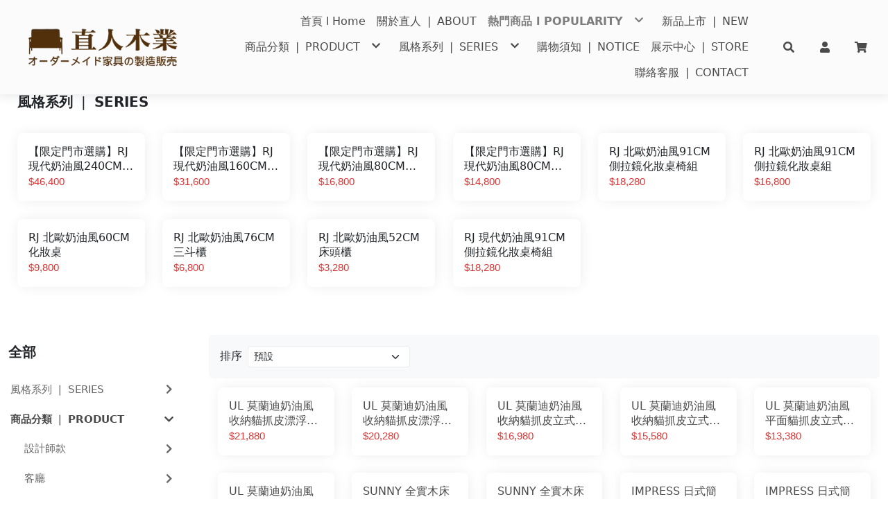

--- FILE ---
content_type: text/html; charset=utf-8
request_url: https://www.woodlife.com.tw/popularity/2199
body_size: 69765
content:
<!DOCTYPE html><html lang="zh-Hant"><head><meta charSet="utf-8"/><meta name="viewport" content="width=device-width"/><meta name="next-head-count" content="2"/><link data-react-helmet="true" href="https://resource.yep.com.tw" rel="preconnect dns-prefetch"/><link data-react-helmet="true" href="//images.yep.com.tw" rel="preconnect dns-prefetch"/><link data-react-helmet="true" href="//apis.google.com&quot;" rel="dns-prefetch"/><link data-react-helmet="true" href="//fonts.googleapis.com" rel="preconnect dns-prefetch"/><link data-react-helmet="true" href="//fonts.gstatic.com" rel="preconnect dns-prefetch"/><link data-react-helmet="true" href="//www.google-analytics.com" rel="preconnect dns-prefetch"/><link data-react-helmet="true" href="//www.googletagmanager.com" rel="preconnect dns-prefetch"/><link data-react-helmet="true" href="//use.fontawesome.com" rel="dns-prefetch"/><link data-react-helmet="true" href="//connect.facebook.net" rel="dns-prefetch"/><link data-react-helmet="true" href="//maps.gstatic.com" rel="dns-prefetch"/><link data-react-helmet="true" href="//www.gstatic.com" rel="dns-prefetch"/><link data-react-helmet="true" href="//maps.googleapis.com" rel="dns-prefetch"/><link data-react-helmet="true" href="//www.google.com" rel="dns-prefetch"/><link data-react-helmet="true" href="https://images.yep.com.tw/thumbnai/5f5869ad40d97/" rel="icon" type="image/png"/><link data-react-helmet="true" href="https://images.yep.com.tw/thumbnai/5f5869ad40d97/" rel="apple-touch-icon"/><link data-react-helmet="true" href="/manifest.json" rel="manifest"/><link data-react-helmet="true" rel="preload" as="style" nonce="854d969ccda45a95" data-href="https://fonts.googleapis.com/css?family=Roboto:300,500,700|Philosopher:400,700&amp;display=swap"/><link data-react-helmet="true" rel="stylesheet" nonce="854d969ccda45a95" data-href="https://fonts.googleapis.com/css?family=Roboto:300,500,700|Philosopher:400,700&amp;display=swap"/><link data-react-helmet="true" href="https://use.fontawesome.com/releases/v5.13.0/css/all.css" rel="preload" as="style" nonce="854d969ccda45a95"/><link data-react-helmet="true" href="https://use.fontawesome.com/releases/v5.13.0/css/all.css" rel="stylesheet" nonce="854d969ccda45a95"/><link data-react-helmet="true" rel="canonical" href="https://www.woodlife.com.tw/popularity/2199"/><meta data-react-helmet="true" charSet="utf-8"/><meta data-react-helmet="true" http-equiv="x-ua-compatible" content="IE=edge,chrome=1"/><meta data-react-helmet="true" name="viewport" content="width=device-width, initial-scale=1"/><meta data-react-helmet="true" name="keywords" content="北歐風DIY,北歐風傢具,訂製傢具,直人木業,系統化家具,北歐風玄關櫃,沙發,北歐風櫃子"/><meta data-react-helmet="true" name="description" content="直人木業提供床組的各式規格種類商品，所有床組新品與超低折扣優惠商品，床組相關使用心得建議與分享，我們擁有最佳品質保障，如果有床組的需求，歡迎蒞臨直人木業參觀選購。"/><meta data-react-helmet="true" name="twitter:card" content="summary_large_image"/><meta data-react-helmet="true" name="twitter:title" content="床組優惠推薦-床組新品及優惠商品-直人木業"/><meta data-react-helmet="true" name="twitter:description" content="直人木業提供床組的各式規格種類商品，所有床組新品與超低折扣優惠商品，床組相關使用心得建議與分享，我們擁有最佳品質保障，如果有床組的需求，歡迎蒞臨直人木業參觀選購。"/><meta data-react-helmet="true" property="og:title" content="床組優惠推薦-床組新品及優惠商品-直人木業"/><meta data-react-helmet="true" property="og:description" content="直人木業提供床組的各式規格種類商品，所有床組新品與超低折扣優惠商品，床組相關使用心得建議與分享，我們擁有最佳品質保障，如果有床組的需求，歡迎蒞臨直人木業參觀選購。"/><meta data-react-helmet="true" property="og:type" content="website"/><meta data-react-helmet="true" property="og:url" content="https://www.woodlife.com.tw/popularity/2199"/><meta data-react-helmet="true" property="og:site_name" content="床組優惠推薦-床組新品及優惠商品-直人木業"/><meta data-react-helmet="true" property="og:image" content="https://images.yep.com.tw/thumbnai/5f56f10ba8ded/"/><meta data-react-helmet="true" property="og:image:width" content="300"/><meta data-react-helmet="true" property="og:image:height" content="100"/><meta data-react-helmet="true" name="twitter:image" content="https://images.yep.com.tw/thumbnai/5f56f10ba8ded/"/><meta data-react-helmet="true" name="google-site-verification" content="Ijt1m5SIDwNQjsguDjA8_EDwhwvuSvq-HyV7H0R9lyw"/><meta data-react-helmet="true" name="msvalidate.01" content="32742A3082D840DAA5C2190886D4766E"/><script data-react-helmet="true" nonce="854d969ccda45a95">var adwordInfo = {"id":"AW-10844642732","type":"adword","name":"aw","conversionLabel":[]};</script><script data-react-helmet="true" src="https://www.googletagmanager.com/gtag/js?id=G-R4MY70FXTL" async="" nonce="854d969ccda45a95"></script><script data-react-helmet="true" nonce="854d969ccda45a95">
        window.dataLayer = window.dataLayer || [];
        function gtag(){dataLayer.push(arguments);}
        gtag('js', new Date());
        gtag('config', 'G-R4MY70FXTL');gtag('config', 'AW-10844642732');</script><script data-react-helmet="true" src="/static/js/vendors.js" nonce="854d969ccda45a95"></script><script data-react-helmet="true" type="application/ld+json" nonce="854d969ccda45a95">{"@context":"https://schema.org/","@type":"WebSite","name":"直人木業","url":"https://www.woodlife.com.tw","sameAs":["https://www.facebook.com/woodlife001"]}</script><script data-react-helmet="true" type="application/ld+json" nonce="854d969ccda45a95">{"@context":"https://schema.org/","@type":"WebPage","name":"直人木業","description":"直人木業北歐風家具、北歐風沙發、北歐風收納櫃、北歐風化妝桌椅組、北歐風床頭櫃、北歐風臥房、北歐風臥室、訂製沙發工廠、訂製沙發、訂製床組、訂製床、訂製沙發床、工廠訂製沙發、設計款沙發、白橡木系統櫃、白橡木餐桌、白橡木家具、白橡木衣櫃、白橡木電視櫃、北歐白橡木餐桌、白橡木餐桌、餐桌椅推薦、餐桌椅收納、\t餐桌椅北歐、餐桌椅工廠、餐桌椅工業風、餐桌椅台中推薦、直人木業家具網友首推質感超好CP值高，可到展示間參觀。","publisher":{"@type":"Organization","name":"直人木業"}}</script><script data-react-helmet="true" type="application/ld+json" nonce="854d969ccda45a95">{"@context":"https://schema.org/","@type":"Organization","url":"https://www.woodlife.com.tw","logo":"https://images.yep.com.tw/thumbnai/5f56f10ba8ded/"}</script><script data-react-helmet="true" type="application/ld+json" nonce="854d969ccda45a95">{"@context":"https://schema.org/","@type":"BreadcrumbList","itemListElement":[{"@context":"https://schema.org/","@type":"ListItem","position":1,"item":{"@type":"Thing","@id":"https://www.woodlife.com.tw/popularity/0","name":"全部"}},{"@context":"https://schema.org/","@type":"ListItem","position":2,"item":{"@type":"Thing","@id":"https://www.woodlife.com.tw/popularity/2174","name":"風格系列 ❘ SERIES"}},{"@context":"https://schema.org/","@type":"ListItem","position":3,"item":{"@type":"Thing","@id":"https://www.woodlife.com.tw/popularity/2166","name":"商品分類 ❘ PRODUCT"}},{"@context":"https://schema.org/","@type":"ListItem","position":4,"item":{"@type":"Thing","@id":"https://www.woodlife.com.tw/popularity/2179","name":"新品上市 ❘ NEW"}},{"@context":"https://schema.org/","@type":"ListItem","position":5,"item":{"@type":"Thing","@id":"https://www.woodlife.com.tw/popularity/15273","name":"木地板 ❘ SERIES"}}]}</script><script data-react-helmet="true" type="application/ld+json" nonce="854d969ccda45a95">{"@context":"https://schema.org/","@type":"ItemList","itemListElement":[{"@context":"https://schema.org/","@type":"ListItem","position":1,"url":"https://www.woodlife.com.tw/popularity/0/detail-609293e0-fa7d-11f0-88ad-d9adb3ad634b"},{"@context":"https://schema.org/","@type":"ListItem","position":2,"url":"https://www.woodlife.com.tw/popularity/0/detail-f9379360-fa7c-11f0-85ad-774860a6e226"},{"@context":"https://schema.org/","@type":"ListItem","position":3,"url":"https://www.woodlife.com.tw/popularity/0/detail-62f4c880-fa7c-11f0-a01d-cfcc02c4e419"},{"@context":"https://schema.org/","@type":"ListItem","position":4,"url":"https://www.woodlife.com.tw/popularity/0/detail-03eca3e0-fa7c-11f0-a881-334fb2374164"},{"@context":"https://schema.org/","@type":"ListItem","position":5,"url":"https://www.woodlife.com.tw/popularity/0/detail-829075d0-e076-11f0-8499-2548e6931e2c"},{"@context":"https://schema.org/","@type":"ListItem","position":6,"url":"https://www.woodlife.com.tw/popularity/0/detail-ef550090-e074-11f0-a789-b511648bdf81"},{"@context":"https://schema.org/","@type":"ListItem","position":7,"url":"https://www.woodlife.com.tw/popularity/0/detail-a48cd110-e074-11f0-b4a6-371de85e73e7"},{"@context":"https://schema.org/","@type":"ListItem","position":8,"url":"https://www.woodlife.com.tw/popularity/0/detail-2ee17930-e074-11f0-86eb-89313db9dbf2"},{"@context":"https://schema.org/","@type":"ListItem","position":9,"url":"https://www.woodlife.com.tw/popularity/0/detail-cc7b2ac0-e073-11f0-94c5-2babde87c7d5"},{"@context":"https://schema.org/","@type":"ListItem","position":10,"url":"https://www.woodlife.com.tw/popularity/0/detail-2ef03960-e073-11f0-8899-b5864325366b"}]}</script><title data-react-helmet="true">床組優惠推薦-床組新品及優惠商品-直人木業 - 直人木業</title><script type="text/javascript" nonce="854d969ccda45a95">var versions = {"publisher":"3.3.12","renderer":"3.1.83","ci":"a8045821"};</script><link nonce="854d969ccda45a95" rel="preload" href="/_next/static/css/b87a2152198a2feb.css" as="style"/><link nonce="854d969ccda45a95" rel="stylesheet" href="/_next/static/css/b87a2152198a2feb.css" data-n-g=""/><noscript data-n-css="854d969ccda45a95"></noscript><script defer="" nonce="854d969ccda45a95" nomodule="" src="/_next/static/chunks/polyfills-c67a75d1b6f99dc8.js"></script><script defer="" src="/_next/static/chunks/2598-533aa21b5337ca15.js" nonce="854d969ccda45a95"></script><script defer="" src="/_next/static/chunks/2679-f2953a59e478ac4b.js" nonce="854d969ccda45a95"></script><script defer="" src="/_next/static/chunks/7986-46548dd284c0a307.js" nonce="854d969ccda45a95"></script><script defer="" src="/_next/static/chunks/4918.3fdc6291dff1a95a.js" nonce="854d969ccda45a95"></script><script defer="" src="/_next/static/chunks/9044.9841737dabb28c36.js" nonce="854d969ccda45a95"></script><script src="/_next/static/chunks/webpack-f41019583a0a6aa6.js" nonce="854d969ccda45a95" defer=""></script><script src="/_next/static/chunks/framework-113be662a0b5d900.js" nonce="854d969ccda45a95" defer=""></script><script src="/_next/static/chunks/main-b41eb99a3bad78bf.js" nonce="854d969ccda45a95" defer=""></script><script src="/_next/static/chunks/pages/_app-d781ee34ff8fe252.js" nonce="854d969ccda45a95" defer=""></script><script src="/_next/static/chunks/815-bc9484103fc92fd1.js" nonce="854d969ccda45a95" defer=""></script><script src="/_next/static/chunks/6864-6ae5eebf55c12bc4.js" nonce="854d969ccda45a95" defer=""></script><script src="/_next/static/chunks/3739-c56c6da3fecf67f0.js" nonce="854d969ccda45a95" defer=""></script><script src="/_next/static/chunks/7888-e20c35e406e39746.js" nonce="854d969ccda45a95" defer=""></script><script src="/_next/static/chunks/2804-720af4eaf77943aa.js" nonce="854d969ccda45a95" defer=""></script><script src="/_next/static/chunks/1387-83a1d99d8cb780b7.js" nonce="854d969ccda45a95" defer=""></script><script src="/_next/static/chunks/5392-6a178ea0d1e731ea.js" nonce="854d969ccda45a95" defer=""></script><script src="/_next/static/chunks/685-05c7d97ee8a8c734.js" nonce="854d969ccda45a95" defer=""></script><script src="/_next/static/chunks/pages/%5B%5B...pageSlug%5D%5D-f90a485128704f84.js" nonce="854d969ccda45a95" defer=""></script><script src="/_next/static/a0yCtLovyDdYeWbLKJkAb/_buildManifest.js" nonce="854d969ccda45a95" defer=""></script><script src="/_next/static/a0yCtLovyDdYeWbLKJkAb/_ssgManifest.js" nonce="854d969ccda45a95" defer=""></script><style id="server-side-styles" nonce="854d969ccda45a95">body{--ds-heading-color:rgba(74,74,74,1);--ds-background-color:#ffffff;--ds-heading-color-rgb:74, 74, 74;--ds-heading-color-darken:#171717;--ds-heading-color-lighten:#7d7d7d;--ds-heading-color-readable:#fff;--input-numeric-focus-color:rgba(74,74,74,1);--input-numeric-focus-outline-color:rgba(74,74,74,0.2);}.container-0-2-1{overflow:hidden;}.container-0-2-1 .h1, .container-0-2-1 .h2, .container-0-2-1 .h3, .container-0-2-1 .h4, .container-0-2-1 .h5, .container-0-2-1 .h6, .container-0-2-1 h1, .container-0-2-1 h2, .container-0-2-1 h3, .container-0-2-1 h4, .container-0-2-1 h5, .container-0-2-1 h6{}.container-0-2-1 :not(.swiper-pagination) &gt; .swiper-button-prev, .container-0-2-1 :not(.swiper-pagination) &gt; .swiper-button-next{}.container-0-2-1 .swiper-container .swiper-pagination-bullet{font-weight:400;}.container-0-2-1 .swiper-pagination-bullet-active{}.container-0-2-1 .goTop{}.container-d0-0-2-2{font-family:&#x27;Roboto&#x27;, Hevelatica, Arial, &#x27;PingFang TC&#x27;, &#x27;Microsoft JhengHei Fix&#x27;, &#x27;Microsoft JhengHei&#x27;, sans-serif;}.container-d0-0-2-2 .h1, .container-d0-0-2-2 .h2, .container-d0-0-2-2 .h3, .container-d0-0-2-2 .h4, .container-d0-0-2-2 .h5, .container-d0-0-2-2 .h6, .container-d0-0-2-2 h1, .container-d0-0-2-2 h2, .container-d0-0-2-2 h3, .container-d0-0-2-2 h4, .container-d0-0-2-2 h5, .container-d0-0-2-2 h6{font-family:&#x27;Philosopher&#x27;, Hevelatica, Arial, &#x27;PingFang TC&#x27;, &#x27;Microsoft JhengHei Fix&#x27;, &#x27;Microsoft JhengHei&#x27;, sans-serif;}.container-d0-0-2-2 :not(.swiper-pagination) &gt; .swiper-button-prev, .container-d0-0-2-2 :not(.swiper-pagination) &gt; .swiper-button-next{color:rgba(74,74,74,1);}.container-d0-0-2-2 .swiper-container .swiper-pagination-bullet{background-color:rgba(74,74,74,1);}.container-d0-0-2-2 .swiper-pagination-bullet-active{background-color:rgba(74,74,74,1);color:#fff;}.container-d0-0-2-2 .goTop{color:#171717;}.navBar-0-2-3{}.navBar-0-2-3 .navbar-toolbar .dropdown{}.navBar-0-2-3 .member-cart{}.navBar-0-2-3 a, .navBar-0-2-3 a:not([href]){}.navBar-0-2-3 .nav-link, .navBar-0-2-3 .dropdown-item{}.navBar-0-2-3 div[role=&quot;button&quot;]:not([disabled]):hover{}.navBar-0-2-3 .block-bg{}.navBar-0-2-3 .navbar-content, .navBar-0-2-3 .navbar-content a{}.navBar-0-2-3 .navbar-content{}.navBar-0-2-3 .subnav-toggle{}.navBar-0-2-3 .subnav-toggle::after{}.navBar-0-2-3 .navbar-toggler{}.navBar-0-2-3 .navbar-search-modal{}.navBar-0-2-3 .navbar-toggler .navbar-icon{}.navBar-0-2-3 .navbar-toggler:hover button{}.navBar-0-2-3 .navbar-toggler .navbar-icon, .navBar-0-2-3 .navbar-toggler .navbar-icon::before, .navBar-0-2-3 .navbar-toggler .navbar-icon::after{}.navBar-0-2-3 .navbar-content .product-list a, .navBar-0-2-3 .navbar-content .badge, .navBar-0-2-3 .navbar-content .nav-link{color:inherit;}.navBar-0-2-3 .nav-link:hover, .navBar-0-2-3 .dropdown-item:hover{}.navBar-0-2-3 .nav-link.active, .navBar-0-2-3 .dropdown-item.active{}.navBar-0-2-3 .nav-link.active, .navBar-0-2-3 .nav-link.active a, .navBar-0-2-3 .dropdown-item.active, .navBar-0-2-3 .dropdown-item.active a{font-weight:bold;}.navBar-0-2-3 .nav-link:hover, .navBar-0-2-3 .nav-link:hover a, .navBar-0-2-3 .dropdown-item:hover, .navBar-0-2-3 .dropdown-item:hover a{}.navBar-0-2-3 a, .navBar-0-2-3 a.dropdown-item, .navBar-0-2-3 a:not([href]), .navBar-0-2-3 a:not([href]).dropdown-item{color:inherit;cursor:pointer;}.navBar-0-2-3 .member-cart .badge{}.navBar-0-2-3 .member-cart .item-variant{font-size:.9em;}.navBar-0-2-3 .member-cart .item-subtotal{font-size:initial;}.navBar-0-2-3 .member-cart .btn{}.navBar-0-2-3 .member-cart .btn:hover, .navBar-0-2-3 .member-cart .btn:active{}.navBar-0-2-3 .navbar-toolbar .dropdown .empty-list i[class*=&quot;fa-&quot;]{}.navMenu-0-2-4{}.navMenu-0-2-4.animation-2{}.navMenu-0-2-4.animation-2:not(.collapsed){}.navMenu-0-2-4.animation-2:not(.collapsed) .nav-item{}.navMenu-0-2-4.animation-2:not(.collapsed) .nav-item:nth-child(1){transition-delay:0.75s;}.navMenu-0-2-4.animation-2:not(.collapsed) .nav-item:nth-child(2){transition-delay:0.85s;}.navMenu-0-2-4.animation-2:not(.collapsed) .nav-item:nth-child(3){transition-delay:0.95s;}.navMenu-0-2-4.animation-2:not(.collapsed) .nav-item:nth-child(4){transition-delay:1.05s;}.navMenu-0-2-4.animation-2:not(.collapsed) .nav-item:nth-child(5){transition-delay:1.15s;}.navMenu-0-2-4.animation-2:not(.collapsed) .nav-item:nth-child(6){transition-delay:1.25s;}.navMenu-0-2-4.animation-2:not(.collapsed) .nav-item:nth-child(7){transition-delay:1.35s;}.navMenu-0-2-4.animation-2:not(.collapsed) .nav-item:nth-child(8){transition-delay:1.4500000000000002s;}.navMenu-0-2-4.animation-2:not(.collapsed) .nav-item:nth-child(9){transition-delay:1.55s;}.navMenu-0-2-4.animation-2:not(.collapsed) .nav-item:nth-child(10){transition-delay:1.65s;}.navMenu-0-2-4.animation-2:not(.collapsed) .nav-item:nth-child(11){transition-delay:1.75s;}.navMenu-0-2-4.animation-2:not(.collapsed) .nav-item:nth-child(12){transition-delay:1.85s;}.navMenu-0-2-4.animation-2:not(.collapsed) .nav-item:nth-child(13){transition-delay:1.9500000000000002s;}.navMenu-0-2-4.animation-2:not(.collapsed) .nav-item:nth-child(14){transition-delay:2.05s;}.navMenu-0-2-4.animation-2:not(.collapsed) .nav-item:nth-child(15){transition-delay:2.1500000000000004s;}.navMenu-0-2-4.animation-2:not(.collapsed) .nav-item:nth-child(16){transition-delay:2.25s;}.navMenu-0-2-4.animation-2:not(.collapsed) .nav-item:nth-child(17){transition-delay:2.35s;}@media (min-width: 768px) {.navMenu-0-2-4{}.base-nav .navMenu-0-2-4{flex:1 1 auto;width:auto;height:auto;opacity:1;position:static;transform: translateX(0);background:transparent !important;transition:padding 0s 0s;}.navMenu-0-2-4 .navbar-nav:not(:only-child){}.navlayout-2 .navMenu-0-2-4 .navbar-nav:not(:only-child)::after{color:rgba(0,0,0,0.06);content:&quot;|&quot;;display:flex;align-items:center;margin-left:1rem;margin-right:.5rem;}.navlayout-3 .navMenu-0-2-4 .navbar-nav:not(:only-child) + *{right:0;position:absolute;}.navBar-0-2-3{}.navBar-0-2-3:not(.shrink) .navbar-brand{}.navBar-0-2-3 .nav-item{}.navBar-0-2-3 div[role=&quot;button&quot;]:not([disabled]):hover{}.navBar-0-2-3 .navbar-nav .subnav{}.navBar-0-2-3 .navbar-toggler{}.navBar-0-2-3 .navbar-toggler:hover{}.navBar-0-2-3 .navbar-toggler:hover button{background-color:transparent;}.navBar-0-2-3 .navbar-toggler:hover.collapsed .navbar-icon, .navBar-0-2-3 .navbar-toggler:hover .navbar-icon::before, .navBar-0-2-3 .navbar-toggler:hover .navbar-icon::after{}.navBar-0-2-3 .navbar-nav .subnav .nav-link{}}.navBar-d0-0-2-5{}.navBar-d0-0-2-5 .navbar-toolbar .dropdown{background-color:rgba(251,251,251,1);}.navBar-d0-0-2-5 .member-cart{}.navBar-d0-0-2-5 a, .navBar-d0-0-2-5 a:not([href]){}.navBar-d0-0-2-5 .nav-link, .navBar-d0-0-2-5 .dropdown-item{}.navBar-d0-0-2-5 div[role=&quot;button&quot;]:not([disabled]):hover{background-color:rgba(233,233,233,0.5);}.navBar-d0-0-2-5 .block-bg{transform:scaleY(1) translateX(-50vw);}.navBar-d0-0-2-5 .navbar-content, .navBar-d0-0-2-5 .navbar-content a{color:rgba(74,74,74,1);}.navBar-d0-0-2-5 .subnav-toggle{-webkit-tap-highlight-color:rgba(74,74,74,0.4);}.navBar-d0-0-2-5 .subnav-toggle::after{color:rgba(74,74,74,1);}.navBar-d0-0-2-5 .navbar-toggler{}.navBar-d0-0-2-5 .navbar-search-modal{color:rgba(74,74,74,1);}.navBar-d0-0-2-5 .navbar-toggler .navbar-icon{}.navBar-d0-0-2-5 .navbar-toggler:hover button{}.navBar-d0-0-2-5 .navbar-toggler .navbar-icon, .navBar-d0-0-2-5 .navbar-toggler .navbar-icon::before, .navBar-d0-0-2-5 .navbar-toggler .navbar-icon::after{background-color:rgba(74,74,74,1);}.navBar-d0-0-2-5 .nav-link:hover, .navBar-d0-0-2-5 .dropdown-item:hover{background-color:rgba(233,233,233,0.5);}.navBar-d0-0-2-5 .nav-link.active, .navBar-d0-0-2-5 .dropdown-item.active{}.navBar-d0-0-2-5 .nav-link.active, .navBar-d0-0-2-5 .nav-link.active a, .navBar-d0-0-2-5 .dropdown-item.active, .navBar-d0-0-2-5 .dropdown-item.active a{color:#7d7d7d;}.navBar-d0-0-2-5 .nav-link:hover, .navBar-d0-0-2-5 .nav-link:hover a, .navBar-d0-0-2-5 .dropdown-item:hover, .navBar-d0-0-2-5 .dropdown-item:hover a{color:#7d7d7d;}.navBar-d0-0-2-5 a, .navBar-d0-0-2-5 a.dropdown-item, .navBar-d0-0-2-5 a:not([href]), .navBar-d0-0-2-5 a:not([href]).dropdown-item{-webkit-tap-highlight-color:rgba(74,74,74,0.2);}.navBar-d0-0-2-5 .member-cart .badge{box-shadow:inset 0 0 0 1px, 0 0 0 2px rgba(251,251,251,1);background-color:rgba(251,251,251,1);}.navBar-d0-0-2-5 .member-cart .btn{background-color:rgba(74,74,74,1);color:rgba(251,251,251,1);}.navBar-d0-0-2-5 .member-cart .btn:hover, .navBar-d0-0-2-5 .member-cart .btn:active{background-color:#7d7d7d;color:rgba(251,251,251,1);}.navBar-d0-0-2-5 .navbar-toolbar .dropdown .empty-list i[class*=&quot;fa-&quot;]{color:rgba(74,74,74,1);}.navMenu-d1-0-2-6{background-color:rgba(251,251,251,1);}@media (min-width: 768px) {.navBar-0-2-3{}.navBar-0-2-3:not(.shrink) .navbar-brand{height:5rem;}.navBar-0-2-3 .nav-item{font-size:1rem;}.navBar-0-2-3 div[role=&quot;button&quot;]:not([disabled]):hover{color:#7d7d7d;}.navBar-0-2-3 .navbar-nav .subnav{background-color:rgba(251,251,251,1);}.navBar-0-2-3 .navbar-toggler{}.navBar-0-2-3 .navbar-toggler:hover{}.navBar-0-2-3 .navbar-toggler:hover.collapsed .navbar-icon, .navBar-0-2-3 .navbar-toggler:hover .navbar-icon::before, .navBar-0-2-3 .navbar-toggler:hover .navbar-icon::after{background-color:#7d7d7d;}.navBar-0-2-3 .navbar-nav .subnav .nav-link{line-height:1.5;}}.socialMedia-0-2-17{display:flex;padding:2rem 0;flex-wrap:wrap;justify-content:center;}.socialMedia-0-2-17.layout7{left:auto;z-index:5;position:fixed;}.socialPlugin-0-2-18{text-align:center;}.layout2 .socialPlugin-0-2-18{order:2;margin-top:2em;}.socialButtons-0-2-19{}.socialButtons-0-2-19:not(:only-child){margin-top:2em;}.socialButtons-0-2-19 ul{display:flex;padding:0;flex-wrap:wrap;line-height:0;justify-content:center;}.layout2 .socialButtons-0-2-19{margin-top:0;}.layout4 .socialButtons-0-2-19, .layout5 .socialButtons-0-2-19, .layout6 .socialButtons-0-2-19{display:flex;flex-wrap:wrap;justify-content:center;}.socialButtons-0-2-19 ul:last-child{margin:0;}.socialButtons-0-2-19 ul li{cursor:pointer;display:inline-block;position:relative;} .layout7 .socialButtons-0-2-19 ul{flex-flow:column;}.socialLink-0-2-20{margin-bottom:2em;}.socialLink-0-2-20 li{}.socialLink-0-2-20 .facebook-icon{color:#3b5998;}.socialLink-0-2-20 .weixin-icon{color:#1AAD19;}.socialLink-0-2-20 .twitter-icon{color:#1da1f2;}.socialLink-0-2-20 .youtube-icon{color:#e52d27;}.socialLink-0-2-20 .phone-icon{color:#34cdbb;}.socialLink-0-2-20 .line-icon, .socialLink-0-2-20 .lineat-icon{}.socialLink-0-2-20 .instagram-icon &gt; .fa-circle, .socialLink-0-2-20 .instagram-icon &gt; .fa-square{color:transparent;background-clip:text;background-image:radial-gradient(circle at 33% 100%, #FED373 4%, #F15245 30%, #D92E7F 62%, #9B36B7 85%, #515ECF);-webkit-background-clip:text;}.layout4 .socialLink-0-2-20, .layout6 .socialLink-0-2-20{order:2;margin:2em 0 0;}.layout7 .socialLink-0-2-20{}.layout7 .socialLink-0-2-20 li{margin-right:0;}.layout7 .socialLink-0-2-20:only-child{margin-left:auto;}.layout7 .socialLink-0-2-20 .qr-code{transform:scale(.7) translate(-130%, 50%) rotate(-90deg);}.layout7 .socialLink-0-2-20 li:hover{}.layout7 .socialLink-0-2-20 li:hover .qr-code{transform:scale(1) translate(-140%, 50%) rotate(-90deg);}.layout7 .socialLink-0-2-20 .qr-code &gt; div{transform:rotate(90deg);}.layout7 .socialLink-0-2-20 li:not(:last-child){margin-bottom:10px;}.socialLink-0-2-20 .instagram-icon &gt; .fa-circle::before, .socialLink-0-2-20 .instagram-icon &gt; .fa-square::before{vertical-align:text-bottom;}.socialLink-0-2-20 .line-icon i, .socialLink-0-2-20 .lineat-icon i{color:#00b900;}.socialLink-0-2-20 .line-icon svg, .socialLink-0-2-20 .lineat-icon svg{top:25%;left:25%;width:50%;height:50%;position:absolute;}.socialLink-0-2-20 li:not(:last-child){margin-right:.5em;}.socialLink-0-2-20 li:hover{}.socialLink-0-2-20 li .qr-code{top:50%;left:50%;opacity:0;position:absolute;transform:scale(.7) translate(-50%, -130%);transition:visibility .4s .1s, opacity 0.4s, transform 0.4s;visibility:hidden;transform-origin:top left;transition-timing-function:cubic-bezier(0.22, 0.61, 0.36, 1);}.socialLink-0-2-20 li .qr-code div{overflow:hidden;box-shadow:0 0 2px 2px rgba(0, 0, 0, .2);border-radius:.5em;}.socialLink-0-2-20 li .qr-code img{width:100px;height:100px;margin:0;max-width:initial;}.socialLink-0-2-20 li .qr-code::after{left:50%;border:0 solid;bottom:0;content:&quot;&quot;;position:absolute;transform:translate(-50%, 48%) rotate(-45deg);box-shadow:-2px 2px 2px 0 rgba(0, 0, 0, .2);border-color:transparent transparent #fff #fff;border-width:.3em;}.socialLink-0-2-20 li .qr-code img[alt^=&quot;Youtube&quot;]{transform:scale(1.2);}.socialLink-0-2-20 li:hover .qr-code{opacity:1;z-index:5;transform:scale(1) translate(-50%, -140%);visibility:visible;transition-delay:.8s;}.socialLink-0-2-20 li:hover .qr-code div{box-shadow:0 0 2px 2px rgba(0, 0, 0, .2);background-color:#fff;}.layout7 .socialLink-0-2-20 li:not(:last-child){margin-right:0;}.socialShare-0-2-21{}.socialShare-0-2-21 li{}.socialShare-0-2-21 li:not(:last-child){margin-right:1em;}@media (min-width: 576px) {.socialMedia-0-2-17{}.socialMedia-0-2-17.layout1, .socialMedia-0-2-17.layout2{align-items:center;justify-content:space-around;}.socialMedia-0-2-17.layout2{}.socialMedia-0-2-17.layout3, .socialMedia-0-2-17.layout4{flex-direction:column;}.socialMedia-0-2-17.layout5, .socialMedia-0-2-17.layout6{position:relative;min-height:400px;}.socialMedia-0-2-17.layout5 &gt; div, .socialMedia-0-2-17.layout6 &gt; div{flex-grow:1;flex-basis:50%;}.socialMedia-0-2-17.layout2::after{order:4;}.socialMedia-0-2-17.layout1::before, .socialMedia-0-2-17.layout1::after, .socialMedia-0-2-17.layout2::before, .socialMedia-0-2-17.layout2::after{content:&quot;&quot;;}.socialPlugin-0-2-18{}.layout2 .socialPlugin-0-2-18{margin-top:0;}.layout3 .socialPlugin-0-2-18, .layout4 .socialPlugin-0-2-18{padding:1em 0;}.layout5 .socialPlugin-0-2-18, .layout6 .socialPlugin-0-2-18{}.layout5 .socialPlugin-0-2-18 &gt; div, .layout6 .socialPlugin-0-2-18 &gt; div{z-index:1;}.socialButtons-0-2-19{}.layout1 .socialButtons-0-2-19{margin-top:0;}.layout3 .socialButtons-0-2-19, .layout4 .socialButtons-0-2-19{align-items:center;}.layout3 .socialButtons-0-2-19{display:flex;flex-direction:row;}.layout5 .socialButtons-0-2-19, .layout6 .socialButtons-0-2-19{top:0;left:2%;right:2%;bottom:0;margin:2em 0;position:absolute;justify-content:space-between;}.layout3 .socialButtons-0-2-19 ul, .layout4 .socialButtons-0-2-19 ul{flex:1;}.socialLink-0-2-20{}.layout3 .socialLink-0-2-20, .layout4 .socialLink-0-2-20, .layout5 .socialLink-0-2-20, .layout6 .socialLink-0-2-20{margin:0;}.layout5 .socialLink-0-2-20, .layout6 .socialLink-0-2-20{width:2em;align-content:center;}.layout5 .socialLink-0-2-20{}.layout6 .socialLink-0-2-20{}.layout6 .socialLink-0-2-20:only-child{margin-left:auto;}.layout6 .socialLink-0-2-20 .qr-code{transform:scale(.7) translate(-130%, 50%) rotate(-90deg);}.layout6 .socialLink-0-2-20 li:hover{}.layout6 .socialLink-0-2-20 li:hover .qr-code{transform:scale(1) translate(-140%, 50%) rotate(-90deg);}.layout6 .socialLink-0-2-20 .qr-code &gt; div{transform:rotate(90deg);}.layout5 .socialLink-0-2-20 .qr-code{transform:scale(.7) translate(130%, -50%) rotate(90deg);}.layout5 .socialLink-0-2-20 li:hover{}.layout5 .socialLink-0-2-20 li:hover .qr-code{transform:scale(1) translate(140%, -50%) rotate(90deg);}.layout5 .socialLink-0-2-20 .qr-code &gt; div{transform:rotate(-90deg);}.layout5 .socialLink-0-2-20 li, .layout6 .socialLink-0-2-20 li{margin-right:0;}.layout5 .socialLink-0-2-20 li:not(:last-child), .layout6 .socialLink-0-2-20 li:not(:last-child){margin-bottom:18px;}.socialShare-0-2-21{}.layout5 .socialShare-0-2-21, .layout6 .socialShare-0-2-21{width:undefined;flex-flow:column;align-content:center;justify-content:flex-start;}.layout5 .socialShare-0-2-21, .socialShare-0-2-21 {}.layout5 .socialShare-0-2-21:only-child, .socialShare-0-2-21 :only-child{margin-left:auto;}.layout5 .socialShare-0-2-21 li:not(:last-child), .layout6 .socialShare-0-2-21 li:not(:last-child){margin-bottom:2em;}}.socialMedia-d0-0-2-22{}.socialMedia-d0-0-2-22.layout7{right:1.7rem;bottom:11.215rem;}.footer-0-2-23{}.footer-0-2-23 ul a{}.footer-0-2-23 a:hover{}.footer-0-2-23 .copyright-box{font-size:0.84rem;}.footer-0-2-23 .privacy-and-terms a:first-child{}.footer-0-2-23 .privacy-and-terms a, .footer-0-2-23 .copyright-author a{}.footer-0-2-23 .privacy-and-terms a:hover, .footer-0-2-23 .privacy-and-terms a:active, .footer-0-2-23 .copyright-author a:hover, .footer-0-2-23 .copyright-author a:active{text-decoration:underline;}.footer-d0-0-2-24{color:rgba(0,0,0,0.4);}.footer-d0-0-2-24 ul a{color:rgba(74,74,74,1);}.footer-d0-0-2-24 a:hover{color:#252525;}.footer-d0-0-2-24 .copyright-box{border-color:rgba(0,0,0,0.2);}.footer-d0-0-2-24 .privacy-and-terms a:first-child{border-right:1px solid rgba(0,0,0,0.1);}.footer-d0-0-2-24 .privacy-and-terms a, .footer-d0-0-2-24 .copyright-author a{color:rgba(74,74,74,0.7);}.footer-d0-0-2-24 .privacy-and-terms a:hover, .footer-d0-0-2-24 .privacy-and-terms a:active, .footer-d0-0-2-24 .copyright-author a:hover, .footer-d0-0-2-24 .copyright-author a:active{color:rgba(74,74,74,1);}.productContainer-0-2-7{}.productContainer-0-2-7 .back-link{}.productContainer-0-2-7 :not(.detail-relative-products):not(.detail-promotion) &gt; .category-title{}.productList-0-2-8{}.productList-0-2-8 .item-card{}.productList-0-2-8 .img-box{overflow:hidden;}.productList-0-2-8 .heading{}.productList-0-2-8 .desc{overflow:hidden;font-size:0.95rem;max-height:3rem;word-break:break-word;text-overflow:ellipsis;}.productList-0-2-8 .empty-list{opacity:0.45;align-self:center;}.category2 .productList-0-2-8{}.category2 .productList-0-2-8 .desc{}.productList-0-2-8 .heading a{height:2.6rem;display:inline-block;overflow:hidden;max-height:2.6rem;line-height:1.3;text-decoration:none;}.productList-0-2-8 .heading a:hover{}.productList-0-2-8 .item-card .heading{}.productDetail-0-2-9{}.productDetail-0-2-9 .item-card{}.productDetail-0-2-9 .text-price.original{}.productDetail-0-2-9 .detail-info, .productDetail-0-2-9 .detail-spec{padding:0 .15rem;}.productDetail-0-2-9 label{}.productDetail-0-2-9 .detail-variants{}.productDetail-0-2-9 .text-remark{}.productDetail-0-2-9 .btn-add-to-cart{}.productDetail-0-2-9 .btn-buy-now{}.productDetail-0-2-9 .btn-notify-stock{}.productDetail-0-2-9 .detail-promotion .promotion-title{}.productDetail-0-2-9 .detail-body{}.productDetail-0-2-9 .detail-body a{}.productDetail-0-2-9 .detail-body a:hover{}.productDetail-0-2-9 .btn-notify-stock:hover, .productDetail-0-2-9 .btn-notify-stock:focus{}.productDetail-0-2-9 .btn-notify-stock:active{}.productDetail-0-2-9 .btn-buy-now:hover, .productDetail-0-2-9 .btn-buy-now:focus{}.productDetail-0-2-9 .btn-buy-now:active{}.productDetail-0-2-9 .btn-add-to-cart:not(:disabled):hover, .productDetail-0-2-9 .btn-add-to-cart:not(:disabled):focus{}.productDetail-0-2-9 .btn-add-to-cart:not(:disabled):active{}.productDetail-0-2-9 .detail-variants .btn{}.productDetail-0-2-9 .detail-variants .btn:not([disabled]):hover{}.productDetail-0-2-9 .detail-variants .btn.active{}.productDetail-0-2-9 .item-card .heading{}.productCategory-0-2-10{}.productCategory-0-2-10 h3 .breadcrumbs-active{}.productCategory-0-2-10 .list-group-item{}.productCategory-0-2-10 .fa-angle-right{transition:transform .2s;}.product-detail + .productCategory-0-2-10 .list-group-item{}.productCategory-0-2-10 .category-tree{}.product-detail + .productCategory-0-2-10 .list-group-item:hover{}.productCategory-0-2-10 .list-group-item-action{}.productCategory-0-2-10 .list-group-item-action:hover{}@media (min-width: 768px) {.productList-0-2-8{}.productList-0-2-8.main-section .item{}.productCategory-0-2-10{}:not(.product-detail) + .productCategory-0-2-10{}:not(.product-detail) + .productCategory-0-2-10 .list-group-item-action.active{}}.productHomeContainer-0-2-11{}.productHomeContainer-0-2-11 .category-title{}.productHomeContainer-0-2-11 .category-more{}.productContainer-d0-0-2-12{}.productContainer-d0-0-2-12 .back-link{color:rgba(0,0,0,0.6);}.productContainer-d0-0-2-12 :not(.detail-relative-products):not(.detail-promotion) &gt; .category-title{color:rgba(74,74,74,1);}.productList-d1-0-2-13{}.productList-d1-0-2-13 .item-card{background-color:rgba(255,255,255,0.8);}.productList-d1-0-2-13 .heading{}.productList-d1-0-2-13 .empty-list{color:rgba(0,0,0,1);}.category2 .productList-d1-0-2-13{}.category2 .productList-d1-0-2-13 .desc{color:rgba(0,0,0,1);}.productList-d1-0-2-13 .heading a{color:rgba(74,74,74,1);}.productList-d1-0-2-13 .heading a:hover{color:#171717;}.productList-d1-0-2-13 .item-card .heading{color:rgba(0,0,0,0.7);}.productDetail-d2-0-2-14{color:#191919;}.productDetail-d2-0-2-14 .item-card{background-color:rgba(255,255,255,0.8);}.productDetail-d2-0-2-14 .text-price.original{color:rgba(0,0,0,0.3);}.productDetail-d2-0-2-14 label{color:rgba(0,0,0,0.6);}.productDetail-d2-0-2-14 .detail-variants{}.productDetail-d2-0-2-14 .text-remark{color:rgba(74,74,74,1);}.productDetail-d2-0-2-14 .btn-add-to-cart{color:#171717;border-color:#171717;background-color:rgba(74,74,74,0.15);}.productDetail-d2-0-2-14 .btn-buy-now{color:#fff;background-color:#313131;}.productDetail-d2-0-2-14 .btn-notify-stock{color:#fff;background-color:rgba(74,74,74,1);}.productDetail-d2-0-2-14 .detail-promotion .promotion-title{background-color:rgba(74,74,74,1);color:#fff;}.productDetail-d2-0-2-14 .detail-body{}.productDetail-d2-0-2-14 .detail-body a{color:rgba(74,74,74,1);}.productDetail-d2-0-2-14 .detail-body a:hover{color:#000;}.productDetail-d2-0-2-14 .btn-notify-stock:hover, .productDetail-d2-0-2-14 .btn-notify-stock:focus{color:#fff;background-color:#7d7d7d;}.productDetail-d2-0-2-14 .btn-notify-stock:active{background-color:#525252;}.productDetail-d2-0-2-14 .btn-buy-now:hover, .productDetail-d2-0-2-14 .btn-buy-now:focus{color:#fff;background-color:#7d7d7d;}.productDetail-d2-0-2-14 .btn-buy-now:active{background-color:#525252;}.productDetail-d2-0-2-14 .btn-add-to-cart:not(:disabled):hover, .productDetail-d2-0-2-14 .btn-add-to-cart:not(:disabled):focus{background-color:rgba(74,74,74,0.2);}.productDetail-d2-0-2-14 .btn-add-to-cart:not(:disabled):active{background-color:rgba(74,74,74,0.3);}.productDetail-d2-0-2-14 .detail-variants .btn{border-color:rgba(0,0,0,0.2);}.productDetail-d2-0-2-14 .detail-variants .btn:not([disabled]):hover{border-color:#313131;}.productDetail-d2-0-2-14 .detail-variants .btn.active{border-color:#171717;background:rgba(74,74,74,0.15);color:#171717;}.productDetail-d2-0-2-14 .item-card .heading{color:rgba(0,0,0,0.7);}.productCategory-d3-0-2-15{}.productCategory-d3-0-2-15 h3 .breadcrumbs-active{color:rgba(0,0,0,0.3);}.productCategory-d3-0-2-15 .list-group-item{}.product-detail + .productCategory-d3-0-2-15 .list-group-item{color:rgba(0,0,0,0.3);}.productCategory-d3-0-2-15 .category-tree{font-size:0.95rem;}.product-detail + .productCategory-d3-0-2-15 .list-group-item:hover{color:rgba(0,0,0,0.6);}.productCategory-d3-0-2-15 .list-group-item-action{color:rgba(0,0,0,0.6);}.productCategory-d3-0-2-15 .list-group-item-action:hover{color:rgba(74,74,74,0.7);}@media (min-width: 768px) {.productList-0-2-8{}.productList-0-2-8.main-section .item{max-width:20%;flex:0 0 20%;}.productCategory-0-2-10{}:not(.product-detail) + .productCategory-0-2-10{}:not(.product-detail) + .productCategory-0-2-10 .list-group-item-action.active{color:rgba(74,74,74,1);}}.productHomeContainer-d5-0-2-16{}.productHomeContainer-d5-0-2-16 .category-title{color:rgba(74,74,74,1);}.productHomeContainer-d5-0-2-16 .category-more{color:rgba(0,0,0,0.6);}</style><link rel="stylesheet" href="https://fonts.googleapis.com/css?family=Roboto:300,500,700|Philosopher:400,700&display=swap"/></head><body><div id="__next"><div><div class="global-container container-0-2-1 container-d0-0-2-2"><div class="block-container"><div id="block-nav" class="container-fluid navbar position-fixed fixed-top navBar-0-2-3 navBar-d0-0-2-5 navlayout-2 base-nav navbar-expand-md"><div class="navbar-content"><div class="navbar-brand"><a class="d-inline-flex align-items-center h-100" href="/index"><img decoding="async" loading="lazy" src="https://images.yep.com.tw/thumbnai/5f56f10ba8ded/" alt="直人木業"/><h1 class="title">直人木業</h1></a></div><div class="navbar-toolbar btn-toolbar align-items-center flex-nowrap"><div class="position-relative navbar-search"><div class="w-100 text-center" role="button"><i class="fas fa-fw fa-search align-middle"></i></div></div><div class="position-relative dropdown-control member-user"><div class="w-100 text-center" role="button"><i class="fas fa-fw align-middle fa-user"></i></div><div class="dropdown"><ul class="nav flex-column"><li class="nav-item border-bottom w-100 item-head"><div class="text-truncate">Hi, <!-- -->Visitor</div></li><li class="nav-item"><a class="nav-link" href="/login?url=/member/orders">訂單管理</a></li><li class="nav-item"><a class="nav-link" href="/login?url=/member/profile">會員中心</a></li><li class="nav-item"><a class="nav-link" href="/login?url=/member/wishlist">追蹤清單</a></li></ul><div class="border-top user-btn"><a class="nav-link" href="/login?url=/popularity/2199">登入</a></div></div></div><div class="position-relative dropdown-control member-cart"><div class="w-100 text-center" role="button"><i class="fas fa-fw align-middle fa-shopping-cart"></i></div><div class="dropdown"><div class="empty-list"><i class="far fa-kiss-wink-heart fa-7x"></i><p>趕快去加入喜歡的商品吧!</p></div><div class="checkout-box"><a href="/login?url=/shopping/cart" role="button" class="btn d-grid btn-sm">查看購物車</a></div></div></div><div class="navbar-toggler text-center p-0 animation-1 collapsed"><button class="border-0 outline-0" type="button"><div class="navbar-icon-box"><span class="navbar-icon"></span></div></button></div></div><div class="nav-menu navMenu-0-2-4 navMenu-d1-0-2-6 animation-1 collapsed"><ul class="navbar-nav justify-content-md-end flex-md-wrap"><li class="nav-item"><div class="nav-link position-relative d-flex" aria-current="false"><a class="w-100" href="/index"><span>首頁 l Home</span></a></div></li><li class="nav-item"><div class="nav-link position-relative d-flex" aria-current="false"><a class="w-100" href="/about-us"><span>關於直人 ❘ ABOUT</span></a></div></li><li class="nav-item has-subnav"><div class="nav-link position-relative d-flex active" aria-current="true"><a class="w-100" href="/popularity/0"><span>熱門商品 l POPULARITY</span></a></div><div class="subnav"><ul><li class="nav-item has-subnav"><div class="nav-link position-relative"><a class="d-block w-100" href="/popularity/2174">風格系列 ❘ SERIES</a></div><div class="subnav"><ul><li class="nav-item has-subnav"><div class="nav-link position-relative"><a class="d-block w-100" href="/popularity/21826">現代風格</a></div><div class="subnav"><ul><li class="nav-item"><div class="nav-link position-relative"><a class="d-block w-100" href="/popularity/21827">DORIS 現代風系列</a></div></li><li class="nav-item"><div class="nav-link position-relative"><a class="d-block w-100" href="/popularity/21839">RENE 白榆木系列</a></div></li><li class="nav-item"><div class="nav-link position-relative"><a class="d-block w-100" href="/popularity/21840">ELLE 白榆木系列</a></div></li><li class="nav-item"><div class="nav-link position-relative"><a class="d-block w-100" href="/popularity/22434">北歐霧灰系列</a></div></li><li class="nav-item"><div class="nav-link position-relative"><a class="d-block w-100" href="/popularity/23513">莫蘭迪奶油雲朵系列</a></div></li><li class="nav-item"><div class="nav-link position-relative"><a class="d-block w-100" href="/popularity/23573">COCO 北歐風系列</a></div></li><li class="nav-item"><div class="nav-link position-relative"><a class="d-block w-100" href="/popularity/23820">UL 莫蘭迪奶油風系列</a></div></li><li class="nav-item"><div class="nav-link position-relative"><a class="d-block w-100" href="/popularity/23978">RJ 現代奶油風系列</a></div></li><li class="nav-item"><div class="nav-link position-relative"><a class="d-block w-100" href="/popularity/24516">RJ 北歐奶油風系列</a></div></li><li class="nav-item"><div class="nav-link position-relative"><a class="d-block w-100" href="/popularity/24081">CLOUDLIGHT 雲光晨霧系列</a></div></li></ul></div></li><li class="nav-item has-subnav"><div class="nav-link position-relative"><a class="d-block w-100" href="/popularity/14255">日系風格</a></div><div class="subnav"><ul><li class="nav-item"><div class="nav-link position-relative"><a class="d-block w-100" href="/popularity/20769">AVERY 現代輕奢風系列</a></div></li><li class="nav-item"><div class="nav-link position-relative"><a class="d-block w-100" href="/popularity/14256">FIONA 當代日系風系列</a></div></li><li class="nav-item"><div class="nav-link position-relative"><a class="d-block w-100" href="/popularity/16300">DORA 設計風系列</a></div></li><li class="nav-item"><div class="nav-link position-relative"><a class="d-block w-100" href="/popularity/14365">IVY 當代日系風系列</a></div></li><li class="nav-item"><div class="nav-link position-relative"><a class="d-block w-100" href="/popularity/20798">JOY 現代日系風系列</a></div></li><li class="nav-item"><div class="nav-link position-relative"><a class="d-block w-100" href="/popularity/16421">VENUS 白榆木系列</a></div></li><li class="nav-item"><div class="nav-link position-relative"><a class="d-block w-100" href="/popularity/16645">ROLA 白榆木系列</a></div></li><li class="nav-item"><div class="nav-link position-relative"><a class="d-block w-100" href="/popularity/21111">MELODY 現代風系列</a></div></li><li class="nav-item"><div class="nav-link position-relative"><a class="d-block w-100" href="/popularity/21221">MZ 當代日系風系列</a></div></li><li class="nav-item"><div class="nav-link position-relative"><a class="d-block w-100" href="/popularity/14934">卓越當代系列</a></div></li><li class="nav-item"><div class="nav-link position-relative"><a class="d-block w-100" href="/popularity/15576">現代布織紋系列</a></div></li><li class="nav-item"><div class="nav-link position-relative"><a class="d-block w-100" href="/popularity/14382">綠建材溫馨系列</a></div></li><li class="nav-item"><div class="nav-link position-relative"><a class="d-block w-100" href="/popularity/20865">卓越現代風</a></div></li></ul></div></li><li class="nav-item has-subnav"><div class="nav-link position-relative"><a class="d-block w-100" href="/popularity/2175">北歐風格</a></div><div class="subnav"><ul><li class="nav-item"><div class="nav-link position-relative"><a class="d-block w-100" href="/popularity/5704">STAR 北歐風系列</a></div></li><li class="nav-item"><div class="nav-link position-relative"><a class="d-block w-100" href="/popularity/5706">COFFEE 淺桐木系列</a></div></li><li class="nav-item"><div class="nav-link position-relative"><a class="d-block w-100" href="/popularity/5709">STABLE 原木風系列</a></div></li><li class="nav-item"><div class="nav-link position-relative"><a class="d-block w-100" href="/popularity/2208">ALEX 胡挑木系列</a></div></li><li class="nav-item"><div class="nav-link position-relative"><a class="d-block w-100" href="/popularity/2210">CASAR 原木風格系列</a></div></li><li class="nav-item"><div class="nav-link position-relative"><a class="d-block w-100" href="/popularity/2211">EDWARD 北歐風系列</a></div></li><li class="nav-item"><div class="nav-link position-relative"><a class="d-block w-100" href="/popularity/2212">OLIVER 古橡木系列</a></div></li><li class="nav-item"><div class="nav-link position-relative"><a class="d-block w-100" href="/popularity/20768">HAPPER 北歐風系列</a></div></li><li class="nav-item"><div class="nav-link position-relative"><a class="d-block w-100" href="/popularity/2213">HOUSE 北歐風系列</a></div></li><li class="nav-item"><div class="nav-link position-relative"><a class="d-block w-100" href="/popularity/2216">MORAND 北美橡木系列</a></div></li><li class="nav-item"><div class="nav-link position-relative"><a class="d-block w-100" href="/popularity/2217">OAK 橡木系列</a></div></li><li class="nav-item"><div class="nav-link position-relative"><a class="d-block w-100" href="/popularity/2220">WELL 水古桐木系列</a></div></li><li class="nav-item"><div class="nav-link position-relative"><a class="d-block w-100" href="/popularity/3703">SILVER 白橡木系列</a></div></li><li class="nav-item"><div class="nav-link position-relative"><a class="d-block w-100" href="/popularity/5826">SIMPLE 北歐風系列</a></div></li><li class="nav-item"><div class="nav-link position-relative"><a class="d-block w-100" href="/popularity/6048">CAN 古橡木系列</a></div></li><li class="nav-item"><div class="nav-link position-relative"><a class="d-block w-100" href="/popularity/6100">MEAN 北歐風系列</a></div></li><li class="nav-item"><div class="nav-link position-relative"><a class="d-block w-100" href="/popularity/7369">CARL 系列</a></div></li><li class="nav-item"><div class="nav-link position-relative"><a class="d-block w-100" href="/popularity/7373">LEO 北歐風系列</a></div></li><li class="nav-item"><div class="nav-link position-relative"><a class="d-block w-100" href="/popularity/7387">GINO 系列</a></div></li><li class="nav-item"><div class="nav-link position-relative"><a class="d-block w-100" href="/popularity/8724">COLOR 北歐風系列</a></div></li><li class="nav-item"><div class="nav-link position-relative"><a class="d-block w-100" href="/popularity/11938">FUTURE 北歐風系列</a></div></li><li class="nav-item"><div class="nav-link position-relative"><a class="d-block w-100" href="/popularity/12833">MIRO 北歐風系列</a></div></li><li class="nav-item"><div class="nav-link position-relative"><a class="d-block w-100" href="/popularity/15943">DA 白楓木系列</a></div></li><li class="nav-item"><div class="nav-link position-relative"><a class="d-block w-100" href="/popularity/12756">莫蘭迪布紋系列</a></div></li><li class="nav-item"><div class="nav-link position-relative"><a class="d-block w-100" href="/popularity/15820">北歐白楓木系列</a></div></li><li class="nav-item"><div class="nav-link position-relative"><a class="d-block w-100" href="/popularity/20777">SNOW 北歐風白楓木系列</a></div></li><li class="nav-item"><div class="nav-link position-relative"><a class="d-block w-100" href="/popularity/20788">NINA 北歐簡約風系列</a></div></li><li class="nav-item"><div class="nav-link position-relative"><a class="d-block w-100" href="/popularity/20851">BOBO 北歐韵彩簡約風</a></div></li><li class="nav-item"><div class="nav-link position-relative"><a class="d-block w-100" href="/popularity/22614">ERIC 北歐柔光系列</a></div></li></ul></div></li><li class="nav-item has-subnav"><div class="nav-link position-relative"><a class="d-block w-100" href="/popularity/2176">簡約風格</a></div><div class="subnav"><ul><li class="nav-item"><div class="nav-link position-relative"><a class="d-block w-100" href="/popularity/5702">極簡風白榆木系列</a></div></li><li class="nav-item"><div class="nav-link position-relative"><a class="d-block w-100" href="/popularity/7964">ELLIE 生活美學系列</a></div></li><li class="nav-item"><div class="nav-link position-relative"><a class="d-block w-100" href="/popularity/5703">ASH 白橡木系列</a></div></li><li class="nav-item"><div class="nav-link position-relative"><a class="d-block w-100" href="/popularity/5708">OAK 簡約系列</a></div></li><li class="nav-item"><div class="nav-link position-relative"><a class="d-block w-100" href="/popularity/2223">ANTE 原木風格系列</a></div></li><li class="nav-item"><div class="nav-link position-relative"><a class="d-block w-100" href="/popularity/2222">TIFFANY 白雪杉系列</a></div></li><li class="nav-item"><div class="nav-link position-relative"><a class="d-block w-100" href="/popularity/2226">BOSTON 原切木系列</a></div></li><li class="nav-item"><div class="nav-link position-relative"><a class="d-block w-100" href="/popularity/2228">COCO 橡木系列</a></div></li><li class="nav-item"><div class="nav-link position-relative"><a class="d-block w-100" href="/popularity/2229">COLOR 清新風系列</a></div></li><li class="nav-item"><div class="nav-link position-relative"><a class="d-block w-100" href="/popularity/2231">ERIC 原切木系列</a></div></li><li class="nav-item"><div class="nav-link position-relative"><a class="d-block w-100" href="/popularity/2232">HONEY 簡約系列</a></div></li><li class="nav-item"><div class="nav-link position-relative"><a class="d-block w-100" href="/popularity/2233">IESON 白橡木系列</a></div></li><li class="nav-item"><div class="nav-link position-relative"><a class="d-block w-100" href="/popularity/2234">JOES 原切木系列</a></div></li><li class="nav-item"><div class="nav-link position-relative"><a class="d-block w-100" href="/popularity/2235">KELLY 白橡木系列</a></div></li><li class="nav-item"><div class="nav-link position-relative"><a class="d-block w-100" href="/popularity/6011">ASHLEY 仿古橡木系列</a></div></li><li class="nav-item"><div class="nav-link position-relative"><a class="d-block w-100" href="/popularity/6049">SUN 貓抓布系列</a></div></li><li class="nav-item"><div class="nav-link position-relative"><a class="d-block w-100" href="/popularity/6080">ESPERA 日式簡約系列</a></div></li><li class="nav-item"><div class="nav-link position-relative"><a class="d-block w-100" href="/popularity/6088">SPACE 簡單生活系列</a></div></li><li class="nav-item"><div class="nav-link position-relative"><a class="d-block w-100" href="/popularity/9268">SWEET 白榆木系列</a></div></li><li class="nav-item"><div class="nav-link position-relative"><a class="d-block w-100" href="/popularity/11679">HANA 日系風系列</a></div></li><li class="nav-item"><div class="nav-link position-relative"><a class="d-block w-100" href="/popularity/11744">TIME 現代風系列</a></div></li><li class="nav-item"><div class="nav-link position-relative"><a class="d-block w-100" href="/popularity/13070">ELENA 日系風系列</a></div></li><li class="nav-item"><div class="nav-link position-relative"><a class="d-block w-100" href="/popularity/14617">DA 白榆木系列</a></div></li><li class="nav-item"><div class="nav-link position-relative"><a class="d-block w-100" href="/popularity/16100">UL 白榆木系列</a></div></li><li class="nav-item"><div class="nav-link position-relative"><a class="d-block w-100" href="/popularity/20764">TESS 淺橡極簡風</a></div></li><li class="nav-item"><div class="nav-link position-relative"><a class="d-block w-100" href="/popularity/20818">JASPER 現代簡約風系列</a></div></li><li class="nav-item"><div class="nav-link position-relative"><a class="d-block w-100" href="/popularity/20819">RENATA 現代簡約風系列</a></div></li><li class="nav-item"><div class="nav-link position-relative"><a class="d-block w-100" href="/popularity/20866">MILA 輕奢簡約風系列</a></div></li><li class="nav-item"><div class="nav-link position-relative"><a class="d-block w-100" href="/popularity/21720">DA 簡約風淺楓木系列</a></div></li></ul></div></li><li class="nav-item has-subnav"><div class="nav-link position-relative"><a class="d-block w-100" href="/popularity/2177">工業風格</a></div><div class="subnav"><ul><li class="nav-item"><div class="nav-link position-relative"><a class="d-block w-100" href="/popularity/11614">APPLE 工業風系列</a></div></li><li class="nav-item"><div class="nav-link position-relative"><a class="d-block w-100" href="/popularity/2237">NELSON 松木系列</a></div></li><li class="nav-item"><div class="nav-link position-relative"><a class="d-block w-100" href="/popularity/2238">ABEL 淺胡桃系列</a></div></li><li class="nav-item"><div class="nav-link position-relative"><a class="d-block w-100" href="/popularity/2239">BRAC 層木系列</a></div></li><li class="nav-item"><div class="nav-link position-relative"><a class="d-block w-100" href="/popularity/2240">CELLO 明亮簡約系列</a></div></li><li class="nav-item"><div class="nav-link position-relative"><a class="d-block w-100" href="/popularity/2241">HARDWOOD 工業風</a></div></li><li class="nav-item"><div class="nav-link position-relative"><a class="d-block w-100" href="/popularity/2244">LIGHT 輕工業風系列</a></div></li><li class="nav-item"><div class="nav-link position-relative"><a class="d-block w-100" href="/popularity/2245">MAKE 積層木系列</a></div></li><li class="nav-item"><div class="nav-link position-relative"><a class="d-block w-100" href="/popularity/2247">STEEL 積層木系列</a></div></li><li class="nav-item"><div class="nav-link position-relative"><a class="d-block w-100" href="/popularity/2248">STYLE 積層木系列</a></div></li><li class="nav-item"><div class="nav-link position-relative"><a class="d-block w-100" href="/popularity/6081">KELT 積層木系列</a></div></li><li class="nav-item"><div class="nav-link position-relative"><a class="d-block w-100" href="/popularity/5794">NEW DAY 工業風系列</a></div></li><li class="nav-item"><div class="nav-link position-relative"><a class="d-block w-100" href="/popularity/7367">WILLIAN 胡桃木</a></div></li><li class="nav-item"><div class="nav-link position-relative"><a class="d-block w-100" href="/popularity/7371">LIN 淺胡桃系列</a></div></li></ul></div></li><li class="nav-item has-subnav"><div class="nav-link position-relative"><a class="d-block w-100" href="/popularity/2178">鄉村風格</a></div><div class="subnav"><ul><li class="nav-item"><div class="nav-link position-relative"><a class="d-block w-100" href="/popularity/23152">雲白淺榆木系列</a></div></li><li class="nav-item"><div class="nav-link position-relative"><a class="d-block w-100" href="/popularity/2249">COUNTRY 鄉村風系列</a></div></li><li class="nav-item"><div class="nav-link position-relative"><a class="d-block w-100" href="/popularity/2250">ROSE 玫瑰白系列</a></div></li><li class="nav-item"><div class="nav-link position-relative"><a class="d-block w-100" href="/popularity/2251">SUNNE 簡約生活系列</a></div></li><li class="nav-item"><div class="nav-link position-relative"><a class="d-block w-100" href="/popularity/2253">VIEW 北美楓木系列</a></div></li><li class="nav-item"><div class="nav-link position-relative"><a class="d-block w-100" href="/popularity/2255">LIVE 潔白生活系列</a></div></li><li class="nav-item"><div class="nav-link position-relative"><a class="d-block w-100" href="/popularity/2256">NORTH 北美楓木系列</a></div></li><li class="nav-item"><div class="nav-link position-relative"><a class="d-block w-100" href="/popularity/5959">TINA 復古木系列</a></div></li><li class="nav-item"><div class="nav-link position-relative"><a class="d-block w-100" href="/popularity/6003">RITA 白橡木系列</a></div></li><li class="nav-item"><div class="nav-link position-relative"><a class="d-block w-100" href="/popularity/21439">COCO 奶油風系列</a></div></li><li class="nav-item"><div class="nav-link position-relative"><a class="d-block w-100" href="/popularity/21511">COCO 田園奶油風系列</a></div></li><li class="nav-item"><div class="nav-link position-relative"><a class="d-block w-100" href="/popularity/7208">NEW YORK 北美楓木</a></div></li></ul></div></li><li class="nav-item"><div class="nav-link position-relative"><a class="d-block w-100" href="/popularity/5306">實木系列</a></div></li><li class="nav-item"><div class="nav-link position-relative"><a class="d-block w-100" href="/popularity/5951">陶板系列</a></div></li><li class="nav-item"><div class="nav-link position-relative"><a class="d-block w-100" href="/popularity/5952">系統板系列</a></div></li><li class="nav-item"><div class="nav-link position-relative"><a class="d-block w-100" href="/popularity/7372">綠建材面板系列</a></div></li></ul></div></li><li class="nav-item has-subnav"><div class="nav-link position-relative"><a class="d-block w-100" href="/popularity/2166">商品分類 ❘ PRODUCT</a></div><div class="subnav"><ul><li class="nav-item has-subnav"><div class="nav-link position-relative"><a class="d-block w-100" href="/popularity/2168">設計師款</a></div><div class="subnav"><ul><li class="nav-item"><div class="nav-link position-relative"><a class="d-block w-100" href="/popularity/2188">訂製床組</a></div></li><li class="nav-item"><div class="nav-link position-relative"><a class="d-block w-100" href="/popularity/2189">訂製沙發</a></div></li></ul></div></li><li class="nav-item has-subnav"><div class="nav-link position-relative"><a class="d-block w-100" href="/popularity/2169">客廳</a></div><div class="subnav"><ul><li class="nav-item"><div class="nav-link position-relative"><a class="d-block w-100" href="/popularity/2190">玄關櫃</a></div></li><li class="nav-item"><div class="nav-link position-relative"><a class="d-block w-100" href="/popularity/2191">鞋櫃</a></div></li><li class="nav-item"><div class="nav-link position-relative"><a class="d-block w-100" href="/popularity/2192">電視櫃</a></div></li><li class="nav-item"><div class="nav-link position-relative"><a class="d-block w-100" href="/popularity/2193">展示櫃</a></div></li><li class="nav-item"><div class="nav-link position-relative"><a class="d-block w-100" href="/popularity/2194">茶几</a></div></li><li class="nav-item"><div class="nav-link position-relative"><a class="d-block w-100" href="/popularity/2195">沙發</a></div></li></ul></div></li><li class="nav-item has-subnav"><div class="nav-link position-relative"><a class="d-block w-100" href="/popularity/2170">廚房</a></div><div class="subnav"><ul><li class="nav-item"><div class="nav-link position-relative"><a class="d-block w-100" href="/popularity/2196">櫥櫃</a></div></li><li class="nav-item"><div class="nav-link position-relative"><a class="d-block w-100" href="/popularity/4779">立櫃</a></div></li><li class="nav-item"><div class="nav-link position-relative"><a class="d-block w-100" href="/popularity/2197">餐桌椅</a></div></li></ul></div></li><li class="nav-item has-subnav"><div class="nav-link position-relative"><a class="d-block w-100" href="/popularity/2171">臥室</a></div><div class="subnav"><ul><li class="nav-item has-subnav"><div class="nav-link position-relative"><a class="d-block w-100" href="/popularity/2199">床組</a></div><div class="subnav"><ul><li class="nav-item"><div class="nav-link position-relative"><a class="d-block w-100" href="/popularity/5179">3.5尺</a></div></li><li class="nav-item"><div class="nav-link position-relative"><a class="d-block w-100" href="/popularity/5180">5尺</a></div></li><li class="nav-item"><div class="nav-link position-relative"><a class="d-block w-100" href="/popularity/5181">6尺</a></div></li></ul></div></li><li class="nav-item"><div class="nav-link position-relative"><a class="d-block w-100" href="/popularity/2200">床墊</a></div></li><li class="nav-item"><div class="nav-link position-relative"><a class="d-block w-100" href="/popularity/2201">衣櫃</a></div></li><li class="nav-item"><div class="nav-link position-relative"><a class="d-block w-100" href="/popularity/2202">斗櫃</a></div></li><li class="nav-item"><div class="nav-link position-relative"><a class="d-block w-100" href="/popularity/2203">床頭櫃</a></div></li><li class="nav-item"><div class="nav-link position-relative"><a class="d-block w-100" href="/popularity/2204">化妝桌</a></div></li></ul></div></li><li class="nav-item has-subnav"><div class="nav-link position-relative"><a class="d-block w-100" href="/popularity/2172">書房</a></div><div class="subnav"><ul><li class="nav-item"><div class="nav-link position-relative"><a class="d-block w-100" href="/popularity/2205">書櫃</a></div></li><li class="nav-item"><div class="nav-link position-relative"><a class="d-block w-100" href="/popularity/2206">書桌椅</a></div></li><li class="nav-item"><div class="nav-link position-relative"><a class="d-block w-100" href="/popularity/21153">升降桌</a></div></li></ul></div></li><li class="nav-item"><div class="nav-link position-relative"><a class="d-block w-100" href="/popularity/2173">DIY商品</a></div></li><li class="nav-item"><div class="nav-link position-relative"><a class="d-block w-100" href="/popularity/16702">木地板</a></div></li></ul></div></li><li class="nav-item"><div class="nav-link position-relative"><a class="d-block w-100" href="/popularity/2179">新品上市 ❘ NEW</a></div></li><li class="nav-item"><div class="nav-link position-relative"><a class="d-block w-100" href="/popularity/15273">木地板 ❘ SERIES</a></div></li></ul></div></li><li class="nav-item"><div class="nav-link position-relative d-flex" aria-current="false"><a class="w-100" href="/new-product/2179"><span>新品上市 ❘ NEW</span></a></div></li><li class="nav-item has-subnav"><div class="nav-link position-relative d-flex" aria-current="false"><a class="w-100" href="/products/2166"><span>商品分類 ❘ PRODUCT</span></a></div><div class="subnav"><ul><li class="nav-item has-subnav"><div class="nav-link position-relative"><a class="d-block w-100" href="/products/2168">設計師款</a></div><div class="subnav"><ul><li class="nav-item"><div class="nav-link position-relative"><a class="d-block w-100" href="/products/2188">訂製床組</a></div></li><li class="nav-item"><div class="nav-link position-relative"><a class="d-block w-100" href="/products/2189">訂製沙發</a></div></li></ul></div></li><li class="nav-item has-subnav"><div class="nav-link position-relative"><a class="d-block w-100" href="/products/2169">客廳</a></div><div class="subnav"><ul><li class="nav-item"><div class="nav-link position-relative"><a class="d-block w-100" href="/products/2190">玄關櫃</a></div></li><li class="nav-item"><div class="nav-link position-relative"><a class="d-block w-100" href="/products/2191">鞋櫃</a></div></li><li class="nav-item"><div class="nav-link position-relative"><a class="d-block w-100" href="/products/2192">電視櫃</a></div></li><li class="nav-item"><div class="nav-link position-relative"><a class="d-block w-100" href="/products/2193">展示櫃</a></div></li><li class="nav-item"><div class="nav-link position-relative"><a class="d-block w-100" href="/products/2194">茶几</a></div></li><li class="nav-item"><div class="nav-link position-relative"><a class="d-block w-100" href="/products/2195">沙發</a></div></li></ul></div></li><li class="nav-item has-subnav"><div class="nav-link position-relative"><a class="d-block w-100" href="/products/2170">廚房</a></div><div class="subnav"><ul><li class="nav-item"><div class="nav-link position-relative"><a class="d-block w-100" href="/products/2196">櫥櫃</a></div></li><li class="nav-item"><div class="nav-link position-relative"><a class="d-block w-100" href="/products/4779">立櫃</a></div></li><li class="nav-item"><div class="nav-link position-relative"><a class="d-block w-100" href="/products/2197">餐桌椅</a></div></li></ul></div></li><li class="nav-item has-subnav"><div class="nav-link position-relative"><a class="d-block w-100" href="/products/2171">臥室</a></div><div class="subnav"><ul><li class="nav-item has-subnav"><div class="nav-link position-relative"><a class="d-block w-100" href="/products/2199">床組</a></div><div class="subnav"><ul><li class="nav-item"><div class="nav-link position-relative"><a class="d-block w-100" href="/products/5179">3.5尺</a></div></li><li class="nav-item"><div class="nav-link position-relative"><a class="d-block w-100" href="/products/5180">5尺</a></div></li><li class="nav-item"><div class="nav-link position-relative"><a class="d-block w-100" href="/products/5181">6尺</a></div></li></ul></div></li><li class="nav-item"><div class="nav-link position-relative"><a class="d-block w-100" href="/products/2200">床墊</a></div></li><li class="nav-item"><div class="nav-link position-relative"><a class="d-block w-100" href="/products/2201">衣櫃</a></div></li><li class="nav-item"><div class="nav-link position-relative"><a class="d-block w-100" href="/products/2202">斗櫃</a></div></li><li class="nav-item"><div class="nav-link position-relative"><a class="d-block w-100" href="/products/2203">床頭櫃</a></div></li><li class="nav-item"><div class="nav-link position-relative"><a class="d-block w-100" href="/products/2204">化妝桌</a></div></li></ul></div></li><li class="nav-item has-subnav"><div class="nav-link position-relative"><a class="d-block w-100" href="/products/2172">書房</a></div><div class="subnav"><ul><li class="nav-item"><div class="nav-link position-relative"><a class="d-block w-100" href="/products/2205">書櫃</a></div></li><li class="nav-item"><div class="nav-link position-relative"><a class="d-block w-100" href="/products/2206">書桌椅</a></div></li><li class="nav-item"><div class="nav-link position-relative"><a class="d-block w-100" href="/products/21153">升降桌</a></div></li></ul></div></li><li class="nav-item"><div class="nav-link position-relative"><a class="d-block w-100" href="/products/2173">DIY商品</a></div></li><li class="nav-item"><div class="nav-link position-relative"><a class="d-block w-100" href="/products/16702">木地板</a></div></li></ul></div></li><li class="nav-item has-subnav"><div class="nav-link position-relative d-flex" aria-current="false"><a class="w-100" href="/series"><span>風格系列 ❘ SERIES</span></a></div><div class="subnav"><ul><li class="nav-item has-subnav"><div class="nav-link position-relative"><a class="d-block w-100" href="/series/21826">現代風格</a></div><div class="subnav"><ul><li class="nav-item"><div class="nav-link position-relative"><a class="d-block w-100" href="/series/21827">DORIS 現代風系列</a></div></li><li class="nav-item"><div class="nav-link position-relative"><a class="d-block w-100" href="/series/21839">RENE 白榆木系列</a></div></li><li class="nav-item"><div class="nav-link position-relative"><a class="d-block w-100" href="/series/21840">ELLE 白榆木系列</a></div></li><li class="nav-item"><div class="nav-link position-relative"><a class="d-block w-100" href="/series/22434">北歐霧灰系列</a></div></li><li class="nav-item"><div class="nav-link position-relative"><a class="d-block w-100" href="/series/23513">莫蘭迪奶油雲朵系列</a></div></li><li class="nav-item"><div class="nav-link position-relative"><a class="d-block w-100" href="/series/23573">COCO 北歐風系列</a></div></li><li class="nav-item"><div class="nav-link position-relative"><a class="d-block w-100" href="/series/23820">UL 莫蘭迪奶油風系列</a></div></li><li class="nav-item"><div class="nav-link position-relative"><a class="d-block w-100" href="/series/23978">RJ 現代奶油風系列</a></div></li><li class="nav-item"><div class="nav-link position-relative"><a class="d-block w-100" href="/series/24516">RJ 北歐奶油風系列</a></div></li><li class="nav-item"><div class="nav-link position-relative"><a class="d-block w-100" href="/series/24081">CLOUDLIGHT 雲光晨霧系列</a></div></li></ul></div></li><li class="nav-item has-subnav"><div class="nav-link position-relative"><a class="d-block w-100" href="/series/14255">日系風格</a></div><div class="subnav"><ul><li class="nav-item"><div class="nav-link position-relative"><a class="d-block w-100" href="/series/20769">AVERY 現代輕奢風系列</a></div></li><li class="nav-item"><div class="nav-link position-relative"><a class="d-block w-100" href="/series/14256">FIONA 當代日系風系列</a></div></li><li class="nav-item"><div class="nav-link position-relative"><a class="d-block w-100" href="/series/16300">DORA 設計風系列</a></div></li><li class="nav-item"><div class="nav-link position-relative"><a class="d-block w-100" href="/series/14365">IVY 當代日系風系列</a></div></li><li class="nav-item"><div class="nav-link position-relative"><a class="d-block w-100" href="/series/20798">JOY 現代日系風系列</a></div></li><li class="nav-item"><div class="nav-link position-relative"><a class="d-block w-100" href="/series/16421">VENUS 白榆木系列</a></div></li><li class="nav-item"><div class="nav-link position-relative"><a class="d-block w-100" href="/series/16645">ROLA 白榆木系列</a></div></li><li class="nav-item"><div class="nav-link position-relative"><a class="d-block w-100" href="/series/21111">MELODY 現代風系列</a></div></li><li class="nav-item"><div class="nav-link position-relative"><a class="d-block w-100" href="/series/21221">MZ 當代日系風系列</a></div></li><li class="nav-item"><div class="nav-link position-relative"><a class="d-block w-100" href="/series/14934">卓越當代系列</a></div></li><li class="nav-item"><div class="nav-link position-relative"><a class="d-block w-100" href="/series/15576">現代布織紋系列</a></div></li><li class="nav-item"><div class="nav-link position-relative"><a class="d-block w-100" href="/series/14382">綠建材溫馨系列</a></div></li><li class="nav-item"><div class="nav-link position-relative"><a class="d-block w-100" href="/series/20865">卓越現代風</a></div></li></ul></div></li><li class="nav-item has-subnav"><div class="nav-link position-relative"><a class="d-block w-100" href="/series/2175">北歐風格</a></div><div class="subnav"><ul><li class="nav-item"><div class="nav-link position-relative"><a class="d-block w-100" href="/series/5704">STAR 北歐風系列</a></div></li><li class="nav-item"><div class="nav-link position-relative"><a class="d-block w-100" href="/series/5706">COFFEE 淺桐木系列</a></div></li><li class="nav-item"><div class="nav-link position-relative"><a class="d-block w-100" href="/series/5709">STABLE 原木風系列</a></div></li><li class="nav-item"><div class="nav-link position-relative"><a class="d-block w-100" href="/series/2208">ALEX 胡挑木系列</a></div></li><li class="nav-item"><div class="nav-link position-relative"><a class="d-block w-100" href="/series/2210">CASAR 原木風格系列</a></div></li><li class="nav-item"><div class="nav-link position-relative"><a class="d-block w-100" href="/series/2211">EDWARD 北歐風系列</a></div></li><li class="nav-item"><div class="nav-link position-relative"><a class="d-block w-100" href="/series/2212">OLIVER 古橡木系列</a></div></li><li class="nav-item"><div class="nav-link position-relative"><a class="d-block w-100" href="/series/20768">HAPPER 北歐風系列</a></div></li><li class="nav-item"><div class="nav-link position-relative"><a class="d-block w-100" href="/series/2213">HOUSE 北歐風系列</a></div></li><li class="nav-item"><div class="nav-link position-relative"><a class="d-block w-100" href="/series/2216">MORAND 北美橡木系列</a></div></li><li class="nav-item"><div class="nav-link position-relative"><a class="d-block w-100" href="/series/2217">OAK 橡木系列</a></div></li><li class="nav-item"><div class="nav-link position-relative"><a class="d-block w-100" href="/series/2220">WELL 水古桐木系列</a></div></li><li class="nav-item"><div class="nav-link position-relative"><a class="d-block w-100" href="/series/3703">SILVER 白橡木系列</a></div></li><li class="nav-item"><div class="nav-link position-relative"><a class="d-block w-100" href="/series/5826">SIMPLE 北歐風系列</a></div></li><li class="nav-item"><div class="nav-link position-relative"><a class="d-block w-100" href="/series/6048">CAN 古橡木系列</a></div></li><li class="nav-item"><div class="nav-link position-relative"><a class="d-block w-100" href="/series/6100">MEAN 北歐風系列</a></div></li><li class="nav-item"><div class="nav-link position-relative"><a class="d-block w-100" href="/series/7369">CARL 系列</a></div></li><li class="nav-item"><div class="nav-link position-relative"><a class="d-block w-100" href="/series/7373">LEO 北歐風系列</a></div></li><li class="nav-item"><div class="nav-link position-relative"><a class="d-block w-100" href="/series/7387">GINO 系列</a></div></li><li class="nav-item"><div class="nav-link position-relative"><a class="d-block w-100" href="/series/8724">COLOR 北歐風系列</a></div></li><li class="nav-item"><div class="nav-link position-relative"><a class="d-block w-100" href="/series/11938">FUTURE 北歐風系列</a></div></li><li class="nav-item"><div class="nav-link position-relative"><a class="d-block w-100" href="/series/12833">MIRO 北歐風系列</a></div></li><li class="nav-item"><div class="nav-link position-relative"><a class="d-block w-100" href="/series/15943">DA 白楓木系列</a></div></li><li class="nav-item"><div class="nav-link position-relative"><a class="d-block w-100" href="/series/12756">莫蘭迪布紋系列</a></div></li><li class="nav-item"><div class="nav-link position-relative"><a class="d-block w-100" href="/series/15820">北歐白楓木系列</a></div></li><li class="nav-item"><div class="nav-link position-relative"><a class="d-block w-100" href="/series/20777">SNOW 北歐風白楓木系列</a></div></li><li class="nav-item"><div class="nav-link position-relative"><a class="d-block w-100" href="/series/20788">NINA 北歐簡約風系列</a></div></li><li class="nav-item"><div class="nav-link position-relative"><a class="d-block w-100" href="/series/20851">BOBO 北歐韵彩簡約風</a></div></li><li class="nav-item"><div class="nav-link position-relative"><a class="d-block w-100" href="/series/22614">ERIC 北歐柔光系列</a></div></li></ul></div></li><li class="nav-item has-subnav"><div class="nav-link position-relative"><a class="d-block w-100" href="/series/2176">簡約風格</a></div><div class="subnav"><ul><li class="nav-item"><div class="nav-link position-relative"><a class="d-block w-100" href="/series/5702">極簡風白榆木系列</a></div></li><li class="nav-item"><div class="nav-link position-relative"><a class="d-block w-100" href="/series/7964">ELLIE 生活美學系列</a></div></li><li class="nav-item"><div class="nav-link position-relative"><a class="d-block w-100" href="/series/5703">ASH 白橡木系列</a></div></li><li class="nav-item"><div class="nav-link position-relative"><a class="d-block w-100" href="/series/5708">OAK 簡約系列</a></div></li><li class="nav-item"><div class="nav-link position-relative"><a class="d-block w-100" href="/series/2223">ANTE 原木風格系列</a></div></li><li class="nav-item"><div class="nav-link position-relative"><a class="d-block w-100" href="/series/2222">TIFFANY 白雪杉系列</a></div></li><li class="nav-item"><div class="nav-link position-relative"><a class="d-block w-100" href="/series/2226">BOSTON 原切木系列</a></div></li><li class="nav-item"><div class="nav-link position-relative"><a class="d-block w-100" href="/series/2228">COCO 橡木系列</a></div></li><li class="nav-item"><div class="nav-link position-relative"><a class="d-block w-100" href="/series/2229">COLOR 清新風系列</a></div></li><li class="nav-item"><div class="nav-link position-relative"><a class="d-block w-100" href="/series/2231">ERIC 原切木系列</a></div></li><li class="nav-item"><div class="nav-link position-relative"><a class="d-block w-100" href="/series/2232">HONEY 簡約系列</a></div></li><li class="nav-item"><div class="nav-link position-relative"><a class="d-block w-100" href="/series/2233">IESON 白橡木系列</a></div></li><li class="nav-item"><div class="nav-link position-relative"><a class="d-block w-100" href="/series/2234">JOES 原切木系列</a></div></li><li class="nav-item"><div class="nav-link position-relative"><a class="d-block w-100" href="/series/2235">KELLY 白橡木系列</a></div></li><li class="nav-item"><div class="nav-link position-relative"><a class="d-block w-100" href="/series/6011">ASHLEY 仿古橡木系列</a></div></li><li class="nav-item"><div class="nav-link position-relative"><a class="d-block w-100" href="/series/6049">SUN 貓抓布系列</a></div></li><li class="nav-item"><div class="nav-link position-relative"><a class="d-block w-100" href="/series/6080">ESPERA 日式簡約系列</a></div></li><li class="nav-item"><div class="nav-link position-relative"><a class="d-block w-100" href="/series/6088">SPACE 簡單生活系列</a></div></li><li class="nav-item"><div class="nav-link position-relative"><a class="d-block w-100" href="/series/9268">SWEET 白榆木系列</a></div></li><li class="nav-item"><div class="nav-link position-relative"><a class="d-block w-100" href="/series/11679">HANA 日系風系列</a></div></li><li class="nav-item"><div class="nav-link position-relative"><a class="d-block w-100" href="/series/11744">TIME 現代風系列</a></div></li><li class="nav-item"><div class="nav-link position-relative"><a class="d-block w-100" href="/series/13070">ELENA 日系風系列</a></div></li><li class="nav-item"><div class="nav-link position-relative"><a class="d-block w-100" href="/series/14617">DA 白榆木系列</a></div></li><li class="nav-item"><div class="nav-link position-relative"><a class="d-block w-100" href="/series/16100">UL 白榆木系列</a></div></li><li class="nav-item"><div class="nav-link position-relative"><a class="d-block w-100" href="/series/20764">TESS 淺橡極簡風</a></div></li><li class="nav-item"><div class="nav-link position-relative"><a class="d-block w-100" href="/series/20818">JASPER 現代簡約風系列</a></div></li><li class="nav-item"><div class="nav-link position-relative"><a class="d-block w-100" href="/series/20819">RENATA 現代簡約風系列</a></div></li><li class="nav-item"><div class="nav-link position-relative"><a class="d-block w-100" href="/series/20866">MILA 輕奢簡約風系列</a></div></li><li class="nav-item"><div class="nav-link position-relative"><a class="d-block w-100" href="/series/21720">DA 簡約風淺楓木系列</a></div></li></ul></div></li><li class="nav-item has-subnav"><div class="nav-link position-relative"><a class="d-block w-100" href="/series/2177">工業風格</a></div><div class="subnav"><ul><li class="nav-item"><div class="nav-link position-relative"><a class="d-block w-100" href="/series/11614">APPLE 工業風系列</a></div></li><li class="nav-item"><div class="nav-link position-relative"><a class="d-block w-100" href="/series/2237">NELSON 松木系列</a></div></li><li class="nav-item"><div class="nav-link position-relative"><a class="d-block w-100" href="/series/2238">ABEL 淺胡桃系列</a></div></li><li class="nav-item"><div class="nav-link position-relative"><a class="d-block w-100" href="/series/2239">BRAC 層木系列</a></div></li><li class="nav-item"><div class="nav-link position-relative"><a class="d-block w-100" href="/series/2240">CELLO 明亮簡約系列</a></div></li><li class="nav-item"><div class="nav-link position-relative"><a class="d-block w-100" href="/series/2241">HARDWOOD 工業風</a></div></li><li class="nav-item"><div class="nav-link position-relative"><a class="d-block w-100" href="/series/2244">LIGHT 輕工業風系列</a></div></li><li class="nav-item"><div class="nav-link position-relative"><a class="d-block w-100" href="/series/2245">MAKE 積層木系列</a></div></li><li class="nav-item"><div class="nav-link position-relative"><a class="d-block w-100" href="/series/2247">STEEL 積層木系列</a></div></li><li class="nav-item"><div class="nav-link position-relative"><a class="d-block w-100" href="/series/2248">STYLE 積層木系列</a></div></li><li class="nav-item"><div class="nav-link position-relative"><a class="d-block w-100" href="/series/6081">KELT 積層木系列</a></div></li><li class="nav-item"><div class="nav-link position-relative"><a class="d-block w-100" href="/series/5794">NEW DAY 工業風系列</a></div></li><li class="nav-item"><div class="nav-link position-relative"><a class="d-block w-100" href="/series/7367">WILLIAN 胡桃木</a></div></li><li class="nav-item"><div class="nav-link position-relative"><a class="d-block w-100" href="/series/7371">LIN 淺胡桃系列</a></div></li></ul></div></li><li class="nav-item has-subnav"><div class="nav-link position-relative"><a class="d-block w-100" href="/series/2178">鄉村風格</a></div><div class="subnav"><ul><li class="nav-item"><div class="nav-link position-relative"><a class="d-block w-100" href="/series/23152">雲白淺榆木系列</a></div></li><li class="nav-item"><div class="nav-link position-relative"><a class="d-block w-100" href="/series/2249">COUNTRY 鄉村風系列</a></div></li><li class="nav-item"><div class="nav-link position-relative"><a class="d-block w-100" href="/series/2250">ROSE 玫瑰白系列</a></div></li><li class="nav-item"><div class="nav-link position-relative"><a class="d-block w-100" href="/series/2251">SUNNE 簡約生活系列</a></div></li><li class="nav-item"><div class="nav-link position-relative"><a class="d-block w-100" href="/series/2253">VIEW 北美楓木系列</a></div></li><li class="nav-item"><div class="nav-link position-relative"><a class="d-block w-100" href="/series/2255">LIVE 潔白生活系列</a></div></li><li class="nav-item"><div class="nav-link position-relative"><a class="d-block w-100" href="/series/2256">NORTH 北美楓木系列</a></div></li><li class="nav-item"><div class="nav-link position-relative"><a class="d-block w-100" href="/series/5959">TINA 復古木系列</a></div></li><li class="nav-item"><div class="nav-link position-relative"><a class="d-block w-100" href="/series/6003">RITA 白橡木系列</a></div></li><li class="nav-item"><div class="nav-link position-relative"><a class="d-block w-100" href="/series/21439">COCO 奶油風系列</a></div></li><li class="nav-item"><div class="nav-link position-relative"><a class="d-block w-100" href="/series/21511">COCO 田園奶油風系列</a></div></li><li class="nav-item"><div class="nav-link position-relative"><a class="d-block w-100" href="/series/7208">NEW YORK 北美楓木</a></div></li></ul></div></li><li class="nav-item"><div class="nav-link position-relative"><a class="d-block w-100" href="/series/5306">實木系列</a></div></li><li class="nav-item"><div class="nav-link position-relative"><a class="d-block w-100" href="/series/5951">陶板系列</a></div></li><li class="nav-item"><div class="nav-link position-relative"><a class="d-block w-100" href="/series/5952">系統板系列</a></div></li><li class="nav-item"><div class="nav-link position-relative"><a class="d-block w-100" href="/series/7372">綠建材面板系列</a></div></li></ul></div></li><li class="nav-item"><div class="nav-link position-relative d-flex" aria-current="false"><a class="w-100" href="/notice"><span>購物須知 ❘ NOTICE</span></a></div></li><li class="nav-item"><div class="nav-link position-relative d-flex" aria-current="false"><a class="w-100" href="/store"><span>展示中心 ❘ STORE</span></a></div></li><li class="nav-item"><div class="nav-link position-relative d-flex" aria-current="false"><a class="w-100" href="/contact-us"><span>聯絡客服 ❘ CONTACT</span></a></div></li></ul></div><div class="navbar-overlay"></div></div><div class="block-bg" style="background-color:rgba(251,251,251,1)"></div></div><div class="navbar-holder" style="min-height:106px;background-color:transparent"></div></div><div class="block-container"><div id="product-home" class="container-fluid"><div class="product-container productContainer-0-2-7 productContainer-d0-0-2-12 layout1 category1 detail1 magnifier-left"><div class="category-list"><h3 class="category-title d-flex justify-content-between align-items-end">風格系列 ❘ SERIES</h3><div class="product-list"><div class="item text-dark pe-auto"><div class="item-card row mx-0"><a class="w-100 g-0 d-flex flex-column" href="/popularity/2174/detail-609293e0-fa7d-11f0-88ad-d9adb3ad634b?page=1" data-pid="609293e0-fa7d-11f0-88ad-d9adb3ad634b" data-cid="2174"><div class="img-box" data-disabled-text="false"><div class="w-100 h-100" style="aspect-ratio:1/1;overflow:hidden;position:relative;padding-top:0"><img alt="" loading="lazy" decoding="async" data-nimg="fill" style="position:absolute;height:100%;width:100%;left:0;top:0;right:0;bottom:0;object-fit:cover;color:transparent;aspect-ratio:auto" sizes="100vw" srcSet="/_next/image?url=https%3A%2F%2Fimages.yep.com.tw%2Fthumbnai%2F6977010e4bfec%2Fd&amp;w=640&amp;q=80 640w, /_next/image?url=https%3A%2F%2Fimages.yep.com.tw%2Fthumbnai%2F6977010e4bfec%2Fd&amp;w=750&amp;q=80 750w, /_next/image?url=https%3A%2F%2Fimages.yep.com.tw%2Fthumbnai%2F6977010e4bfec%2Fd&amp;w=828&amp;q=80 828w, /_next/image?url=https%3A%2F%2Fimages.yep.com.tw%2Fthumbnai%2F6977010e4bfec%2Fd&amp;w=1080&amp;q=80 1080w, /_next/image?url=https%3A%2F%2Fimages.yep.com.tw%2Fthumbnai%2F6977010e4bfec%2Fd&amp;w=1200&amp;q=80 1200w, /_next/image?url=https%3A%2F%2Fimages.yep.com.tw%2Fthumbnai%2F6977010e4bfec%2Fd&amp;w=1920&amp;q=80 1920w, /_next/image?url=https%3A%2F%2Fimages.yep.com.tw%2Fthumbnai%2F6977010e4bfec%2Fd&amp;w=2048&amp;q=80 2048w" src="/_next/image?url=https%3A%2F%2Fimages.yep.com.tw%2Fthumbnai%2F6977010e4bfec%2Fd&amp;w=2048&amp;q=80"/></div></div><div class="text-box row g-0 align-content-between px-3 flex-fill pt-3 pb-3"><h2 class="heading text-truncate-2 mb-0">【限定門市選購】RJ現代奶油風240CM長門開門衣櫃組 (單吊+雙吊+三抽)</h2><div class="card-price"><span class="text-price">$46,400</span></div></div></a></div></div><div class="item text-dark pe-auto"><div class="item-card row mx-0"><a class="w-100 g-0 d-flex flex-column" href="/popularity/2174/detail-f9379360-fa7c-11f0-85ad-774860a6e226?page=1" data-pid="f9379360-fa7c-11f0-85ad-774860a6e226" data-cid="2174"><div class="img-box" data-disabled-text="false"><div class="w-100 h-100" style="aspect-ratio:1/1;overflow:hidden;position:relative;padding-top:0"><img alt="" loading="lazy" decoding="async" data-nimg="fill" style="position:absolute;height:100%;width:100%;left:0;top:0;right:0;bottom:0;object-fit:cover;color:transparent;aspect-ratio:auto" sizes="100vw" srcSet="/_next/image?url=https%3A%2F%2Fimages.yep.com.tw%2Fthumbnai%2F6977010e4cc26%2Fd&amp;w=640&amp;q=80 640w, /_next/image?url=https%3A%2F%2Fimages.yep.com.tw%2Fthumbnai%2F6977010e4cc26%2Fd&amp;w=750&amp;q=80 750w, /_next/image?url=https%3A%2F%2Fimages.yep.com.tw%2Fthumbnai%2F6977010e4cc26%2Fd&amp;w=828&amp;q=80 828w, /_next/image?url=https%3A%2F%2Fimages.yep.com.tw%2Fthumbnai%2F6977010e4cc26%2Fd&amp;w=1080&amp;q=80 1080w, /_next/image?url=https%3A%2F%2Fimages.yep.com.tw%2Fthumbnai%2F6977010e4cc26%2Fd&amp;w=1200&amp;q=80 1200w, /_next/image?url=https%3A%2F%2Fimages.yep.com.tw%2Fthumbnai%2F6977010e4cc26%2Fd&amp;w=1920&amp;q=80 1920w, /_next/image?url=https%3A%2F%2Fimages.yep.com.tw%2Fthumbnai%2F6977010e4cc26%2Fd&amp;w=2048&amp;q=80 2048w" src="/_next/image?url=https%3A%2F%2Fimages.yep.com.tw%2Fthumbnai%2F6977010e4cc26%2Fd&amp;w=2048&amp;q=80"/></div></div><div class="text-box row g-0 align-content-between px-3 flex-fill pt-3 pb-3"><h2 class="heading text-truncate-2 mb-0">【限定門市選購】RJ現代奶油風160CM長門開門衣櫃組 (單吊/雙吊+三抽)</h2><div class="card-price"><span class="text-price">$31,600</span></div></div></a></div></div><div class="item text-dark pe-auto"><div class="item-card row mx-0"><a class="w-100 g-0 d-flex flex-column" href="/popularity/2174/detail-62f4c880-fa7c-11f0-a01d-cfcc02c4e419?page=1" data-pid="62f4c880-fa7c-11f0-a01d-cfcc02c4e419" data-cid="2174"><div class="img-box" data-disabled-text="false"><div class="w-100 h-100" style="aspect-ratio:1/1;overflow:hidden;position:relative;padding-top:0"><img alt="" loading="lazy" decoding="async" data-nimg="fill" style="position:absolute;height:100%;width:100%;left:0;top:0;right:0;bottom:0;object-fit:cover;color:transparent;aspect-ratio:auto" sizes="100vw" srcSet="/_next/image?url=https%3A%2F%2Fimages.yep.com.tw%2Fthumbnai%2F6977010d77d90%2Fd&amp;w=640&amp;q=80 640w, /_next/image?url=https%3A%2F%2Fimages.yep.com.tw%2Fthumbnai%2F6977010d77d90%2Fd&amp;w=750&amp;q=80 750w, /_next/image?url=https%3A%2F%2Fimages.yep.com.tw%2Fthumbnai%2F6977010d77d90%2Fd&amp;w=828&amp;q=80 828w, /_next/image?url=https%3A%2F%2Fimages.yep.com.tw%2Fthumbnai%2F6977010d77d90%2Fd&amp;w=1080&amp;q=80 1080w, /_next/image?url=https%3A%2F%2Fimages.yep.com.tw%2Fthumbnai%2F6977010d77d90%2Fd&amp;w=1200&amp;q=80 1200w, /_next/image?url=https%3A%2F%2Fimages.yep.com.tw%2Fthumbnai%2F6977010d77d90%2Fd&amp;w=1920&amp;q=80 1920w, /_next/image?url=https%3A%2F%2Fimages.yep.com.tw%2Fthumbnai%2F6977010d77d90%2Fd&amp;w=2048&amp;q=80 2048w" src="/_next/image?url=https%3A%2F%2Fimages.yep.com.tw%2Fthumbnai%2F6977010d77d90%2Fd&amp;w=2048&amp;q=80"/></div></div><div class="text-box row g-0 align-content-between px-3 flex-fill pt-3 pb-3"><h2 class="heading text-truncate-2 mb-0">【限定門市選購】RJ現代奶油風80CM長門開門三抽衣櫃</h2><div class="card-price"><span class="text-price">$16,800</span></div></div></a></div></div><div class="item text-dark pe-auto"><div class="item-card row mx-0"><a class="w-100 g-0 d-flex flex-column" href="/popularity/2174/detail-03eca3e0-fa7c-11f0-a881-334fb2374164?page=1" data-pid="03eca3e0-fa7c-11f0-a881-334fb2374164" data-cid="2174"><div class="img-box" data-disabled-text="false"><div class="w-100 h-100" style="aspect-ratio:1/1;overflow:hidden;position:relative;padding-top:0"><img alt="" loading="lazy" decoding="async" data-nimg="fill" style="position:absolute;height:100%;width:100%;left:0;top:0;right:0;bottom:0;object-fit:cover;color:transparent;aspect-ratio:auto" sizes="100vw" srcSet="/_next/image?url=https%3A%2F%2Fimages.yep.com.tw%2Fthumbnai%2F6977010d7194d%2Fd&amp;w=640&amp;q=80 640w, /_next/image?url=https%3A%2F%2Fimages.yep.com.tw%2Fthumbnai%2F6977010d7194d%2Fd&amp;w=750&amp;q=80 750w, /_next/image?url=https%3A%2F%2Fimages.yep.com.tw%2Fthumbnai%2F6977010d7194d%2Fd&amp;w=828&amp;q=80 828w, /_next/image?url=https%3A%2F%2Fimages.yep.com.tw%2Fthumbnai%2F6977010d7194d%2Fd&amp;w=1080&amp;q=80 1080w, /_next/image?url=https%3A%2F%2Fimages.yep.com.tw%2Fthumbnai%2F6977010d7194d%2Fd&amp;w=1200&amp;q=80 1200w, /_next/image?url=https%3A%2F%2Fimages.yep.com.tw%2Fthumbnai%2F6977010d7194d%2Fd&amp;w=1920&amp;q=80 1920w, /_next/image?url=https%3A%2F%2Fimages.yep.com.tw%2Fthumbnai%2F6977010d7194d%2Fd&amp;w=2048&amp;q=80 2048w" src="/_next/image?url=https%3A%2F%2Fimages.yep.com.tw%2Fthumbnai%2F6977010d7194d%2Fd&amp;w=2048&amp;q=80"/></div></div><div class="text-box row g-0 align-content-between px-3 flex-fill pt-3 pb-3"><h2 class="heading text-truncate-2 mb-0">【限定門市選購】RJ現代奶油風80CM長門開門衣櫃 (單吊/雙吊)</h2><div class="card-price"><span class="text-price">$14,800</span></div></div></a></div></div><div class="item text-dark pe-auto"><div class="item-card row mx-0"><a class="w-100 g-0 d-flex flex-column" href="/popularity/2174/detail-829075d0-e076-11f0-8499-2548e6931e2c?page=1" data-pid="829075d0-e076-11f0-8499-2548e6931e2c" data-cid="2174"><div class="img-box" data-disabled-text="false"><div class="w-100 h-100" style="aspect-ratio:1/1;overflow:hidden;position:relative;padding-top:0"><img alt="" loading="lazy" decoding="async" data-nimg="fill" style="position:absolute;height:100%;width:100%;left:0;top:0;right:0;bottom:0;object-fit:cover;color:transparent;aspect-ratio:auto" sizes="100vw" srcSet="/_next/image?url=https%3A%2F%2Fimages.yep.com.tw%2Fthumbnai%2F694a480b8b4f1%2Fd&amp;w=640&amp;q=80 640w, /_next/image?url=https%3A%2F%2Fimages.yep.com.tw%2Fthumbnai%2F694a480b8b4f1%2Fd&amp;w=750&amp;q=80 750w, /_next/image?url=https%3A%2F%2Fimages.yep.com.tw%2Fthumbnai%2F694a480b8b4f1%2Fd&amp;w=828&amp;q=80 828w, /_next/image?url=https%3A%2F%2Fimages.yep.com.tw%2Fthumbnai%2F694a480b8b4f1%2Fd&amp;w=1080&amp;q=80 1080w, /_next/image?url=https%3A%2F%2Fimages.yep.com.tw%2Fthumbnai%2F694a480b8b4f1%2Fd&amp;w=1200&amp;q=80 1200w, /_next/image?url=https%3A%2F%2Fimages.yep.com.tw%2Fthumbnai%2F694a480b8b4f1%2Fd&amp;w=1920&amp;q=80 1920w, /_next/image?url=https%3A%2F%2Fimages.yep.com.tw%2Fthumbnai%2F694a480b8b4f1%2Fd&amp;w=2048&amp;q=80 2048w" src="/_next/image?url=https%3A%2F%2Fimages.yep.com.tw%2Fthumbnai%2F694a480b8b4f1%2Fd&amp;w=2048&amp;q=80"/></div></div><div class="text-box row g-0 align-content-between px-3 flex-fill pt-3 pb-3"><h2 class="heading text-truncate-2 mb-0">RJ 北歐奶油風91CM側拉鏡化妝桌椅組</h2><div class="card-price"><span class="text-price">$18,280</span></div></div></a></div></div><div class="item text-dark pe-auto"><div class="item-card row mx-0"><a class="w-100 g-0 d-flex flex-column" href="/popularity/2174/detail-ef550090-e074-11f0-a789-b511648bdf81?page=1" data-pid="ef550090-e074-11f0-a789-b511648bdf81" data-cid="2174"><div class="img-box" data-disabled-text="false"><div class="w-100 h-100" style="aspect-ratio:1/1;overflow:hidden;position:relative;padding-top:0"><img alt="" loading="lazy" decoding="async" data-nimg="fill" style="position:absolute;height:100%;width:100%;left:0;top:0;right:0;bottom:0;object-fit:cover;color:transparent;aspect-ratio:auto" sizes="100vw" srcSet="/_next/image?url=https%3A%2F%2Fimages.yep.com.tw%2Fthumbnai%2F694a480b88793%2Fd&amp;w=640&amp;q=80 640w, /_next/image?url=https%3A%2F%2Fimages.yep.com.tw%2Fthumbnai%2F694a480b88793%2Fd&amp;w=750&amp;q=80 750w, /_next/image?url=https%3A%2F%2Fimages.yep.com.tw%2Fthumbnai%2F694a480b88793%2Fd&amp;w=828&amp;q=80 828w, /_next/image?url=https%3A%2F%2Fimages.yep.com.tw%2Fthumbnai%2F694a480b88793%2Fd&amp;w=1080&amp;q=80 1080w, /_next/image?url=https%3A%2F%2Fimages.yep.com.tw%2Fthumbnai%2F694a480b88793%2Fd&amp;w=1200&amp;q=80 1200w, /_next/image?url=https%3A%2F%2Fimages.yep.com.tw%2Fthumbnai%2F694a480b88793%2Fd&amp;w=1920&amp;q=80 1920w, /_next/image?url=https%3A%2F%2Fimages.yep.com.tw%2Fthumbnai%2F694a480b88793%2Fd&amp;w=2048&amp;q=80 2048w" src="/_next/image?url=https%3A%2F%2Fimages.yep.com.tw%2Fthumbnai%2F694a480b88793%2Fd&amp;w=2048&amp;q=80"/></div></div><div class="text-box row g-0 align-content-between px-3 flex-fill pt-3 pb-3"><h2 class="heading text-truncate-2 mb-0">RJ 北歐奶油風91CM側拉鏡化妝桌組</h2><div class="card-price"><span class="text-price">$16,800</span></div></div></a></div></div><div class="item text-dark pe-auto"><div class="item-card row mx-0"><a class="w-100 g-0 d-flex flex-column" href="/popularity/2174/detail-a48cd110-e074-11f0-b4a6-371de85e73e7?page=1" data-pid="a48cd110-e074-11f0-b4a6-371de85e73e7" data-cid="2174"><div class="img-box" data-disabled-text="false"><div class="w-100 h-100" style="aspect-ratio:1/1;overflow:hidden;position:relative;padding-top:0"><img alt="" loading="lazy" decoding="async" data-nimg="fill" style="position:absolute;height:100%;width:100%;left:0;top:0;right:0;bottom:0;object-fit:cover;color:transparent;aspect-ratio:auto" sizes="100vw" srcSet="/_next/image?url=https%3A%2F%2Fimages.yep.com.tw%2Fthumbnai%2F694a480ab7d51%2Fd&amp;w=640&amp;q=80 640w, /_next/image?url=https%3A%2F%2Fimages.yep.com.tw%2Fthumbnai%2F694a480ab7d51%2Fd&amp;w=750&amp;q=80 750w, /_next/image?url=https%3A%2F%2Fimages.yep.com.tw%2Fthumbnai%2F694a480ab7d51%2Fd&amp;w=828&amp;q=80 828w, /_next/image?url=https%3A%2F%2Fimages.yep.com.tw%2Fthumbnai%2F694a480ab7d51%2Fd&amp;w=1080&amp;q=80 1080w, /_next/image?url=https%3A%2F%2Fimages.yep.com.tw%2Fthumbnai%2F694a480ab7d51%2Fd&amp;w=1200&amp;q=80 1200w, /_next/image?url=https%3A%2F%2Fimages.yep.com.tw%2Fthumbnai%2F694a480ab7d51%2Fd&amp;w=1920&amp;q=80 1920w, /_next/image?url=https%3A%2F%2Fimages.yep.com.tw%2Fthumbnai%2F694a480ab7d51%2Fd&amp;w=2048&amp;q=80 2048w" src="/_next/image?url=https%3A%2F%2Fimages.yep.com.tw%2Fthumbnai%2F694a480ab7d51%2Fd&amp;w=2048&amp;q=80"/></div></div><div class="text-box row g-0 align-content-between px-3 flex-fill pt-3 pb-3"><h2 class="heading text-truncate-2 mb-0">RJ 北歐奶油風60CM化妝桌</h2><div class="card-price"><span class="text-price">$9,800</span></div></div></a></div></div><div class="item text-dark pe-auto"><div class="item-card row mx-0"><a class="w-100 g-0 d-flex flex-column" href="/popularity/2174/detail-2ee17930-e074-11f0-86eb-89313db9dbf2?page=1" data-pid="2ee17930-e074-11f0-86eb-89313db9dbf2" data-cid="2174"><div class="img-box" data-disabled-text="false"><div class="w-100 h-100" style="aspect-ratio:1/1;overflow:hidden;position:relative;padding-top:0"><img alt="" loading="lazy" decoding="async" data-nimg="fill" style="position:absolute;height:100%;width:100%;left:0;top:0;right:0;bottom:0;object-fit:cover;color:transparent;aspect-ratio:auto" sizes="100vw" srcSet="/_next/image?url=https%3A%2F%2Fimages.yep.com.tw%2Fthumbnai%2F694a480aacaa3%2Fd&amp;w=640&amp;q=80 640w, /_next/image?url=https%3A%2F%2Fimages.yep.com.tw%2Fthumbnai%2F694a480aacaa3%2Fd&amp;w=750&amp;q=80 750w, /_next/image?url=https%3A%2F%2Fimages.yep.com.tw%2Fthumbnai%2F694a480aacaa3%2Fd&amp;w=828&amp;q=80 828w, /_next/image?url=https%3A%2F%2Fimages.yep.com.tw%2Fthumbnai%2F694a480aacaa3%2Fd&amp;w=1080&amp;q=80 1080w, /_next/image?url=https%3A%2F%2Fimages.yep.com.tw%2Fthumbnai%2F694a480aacaa3%2Fd&amp;w=1200&amp;q=80 1200w, /_next/image?url=https%3A%2F%2Fimages.yep.com.tw%2Fthumbnai%2F694a480aacaa3%2Fd&amp;w=1920&amp;q=80 1920w, /_next/image?url=https%3A%2F%2Fimages.yep.com.tw%2Fthumbnai%2F694a480aacaa3%2Fd&amp;w=2048&amp;q=80 2048w" src="/_next/image?url=https%3A%2F%2Fimages.yep.com.tw%2Fthumbnai%2F694a480aacaa3%2Fd&amp;w=2048&amp;q=80"/></div></div><div class="text-box row g-0 align-content-between px-3 flex-fill pt-3 pb-3"><h2 class="heading text-truncate-2 mb-0">RJ 北歐奶油風76CM三斗櫃</h2><div class="card-price"><span class="text-price">$6,800</span></div></div></a></div></div><div class="item text-dark pe-auto"><div class="item-card row mx-0"><a class="w-100 g-0 d-flex flex-column" href="/popularity/2174/detail-cc7b2ac0-e073-11f0-94c5-2babde87c7d5?page=1" data-pid="cc7b2ac0-e073-11f0-94c5-2babde87c7d5" data-cid="2174"><div class="img-box" data-disabled-text="false"><div class="w-100 h-100" style="aspect-ratio:1/1;overflow:hidden;position:relative;padding-top:0"><img alt="" loading="lazy" decoding="async" data-nimg="fill" style="position:absolute;height:100%;width:100%;left:0;top:0;right:0;bottom:0;object-fit:cover;color:transparent;aspect-ratio:auto" sizes="100vw" srcSet="/_next/image?url=https%3A%2F%2Fimages.yep.com.tw%2Fthumbnai%2F694a4809ee2cf%2Fd&amp;w=640&amp;q=80 640w, /_next/image?url=https%3A%2F%2Fimages.yep.com.tw%2Fthumbnai%2F694a4809ee2cf%2Fd&amp;w=750&amp;q=80 750w, /_next/image?url=https%3A%2F%2Fimages.yep.com.tw%2Fthumbnai%2F694a4809ee2cf%2Fd&amp;w=828&amp;q=80 828w, /_next/image?url=https%3A%2F%2Fimages.yep.com.tw%2Fthumbnai%2F694a4809ee2cf%2Fd&amp;w=1080&amp;q=80 1080w, /_next/image?url=https%3A%2F%2Fimages.yep.com.tw%2Fthumbnai%2F694a4809ee2cf%2Fd&amp;w=1200&amp;q=80 1200w, /_next/image?url=https%3A%2F%2Fimages.yep.com.tw%2Fthumbnai%2F694a4809ee2cf%2Fd&amp;w=1920&amp;q=80 1920w, /_next/image?url=https%3A%2F%2Fimages.yep.com.tw%2Fthumbnai%2F694a4809ee2cf%2Fd&amp;w=2048&amp;q=80 2048w" src="/_next/image?url=https%3A%2F%2Fimages.yep.com.tw%2Fthumbnai%2F694a4809ee2cf%2Fd&amp;w=2048&amp;q=80"/></div></div><div class="text-box row g-0 align-content-between px-3 flex-fill pt-3 pb-3"><h2 class="heading text-truncate-2 mb-0">RJ 北歐奶油風52CM床頭櫃</h2><div class="card-price"><span class="text-price">$3,280</span></div></div></a></div></div><div class="item text-dark pe-auto"><div class="item-card row mx-0"><a class="w-100 g-0 d-flex flex-column" href="/popularity/2174/detail-2ef03960-e073-11f0-8899-b5864325366b?page=1" data-pid="2ef03960-e073-11f0-8899-b5864325366b" data-cid="2174"><div class="img-box" data-disabled-text="false"><div class="w-100 h-100" style="aspect-ratio:1/1;overflow:hidden;position:relative;padding-top:0"><img alt="" loading="lazy" decoding="async" data-nimg="fill" style="position:absolute;height:100%;width:100%;left:0;top:0;right:0;bottom:0;object-fit:cover;color:transparent;aspect-ratio:auto" sizes="100vw" srcSet="/_next/image?url=https%3A%2F%2Fimages.yep.com.tw%2Fthumbnai%2F694a4809e14d1%2Fd&amp;w=640&amp;q=80 640w, /_next/image?url=https%3A%2F%2Fimages.yep.com.tw%2Fthumbnai%2F694a4809e14d1%2Fd&amp;w=750&amp;q=80 750w, /_next/image?url=https%3A%2F%2Fimages.yep.com.tw%2Fthumbnai%2F694a4809e14d1%2Fd&amp;w=828&amp;q=80 828w, /_next/image?url=https%3A%2F%2Fimages.yep.com.tw%2Fthumbnai%2F694a4809e14d1%2Fd&amp;w=1080&amp;q=80 1080w, /_next/image?url=https%3A%2F%2Fimages.yep.com.tw%2Fthumbnai%2F694a4809e14d1%2Fd&amp;w=1200&amp;q=80 1200w, /_next/image?url=https%3A%2F%2Fimages.yep.com.tw%2Fthumbnai%2F694a4809e14d1%2Fd&amp;w=1920&amp;q=80 1920w, /_next/image?url=https%3A%2F%2Fimages.yep.com.tw%2Fthumbnai%2F694a4809e14d1%2Fd&amp;w=2048&amp;q=80 2048w" src="/_next/image?url=https%3A%2F%2Fimages.yep.com.tw%2Fthumbnai%2F694a4809e14d1%2Fd&amp;w=2048&amp;q=80"/></div></div><div class="text-box row g-0 align-content-between px-3 flex-fill pt-3 pb-3"><h2 class="heading text-truncate-2 mb-0">RJ 現代奶油風91CM側拉鏡化妝桌椅組</h2><div class="card-price"><span class="text-price">$18,280</span></div></div></a></div></div></div></div><div class="row g-0 align-items-start"><div class="col-md"><div class="rounded p-3 bg-light d-flex align-items-center"><span class="me-2">排序</span><div class="col-sm-3"><select class="form-select form-select-sm" aria-label="Product filter"><option value="default" selected="">預設</option><option value="dateAsc">上架日期：新到舊</option><option value="dateDesc">上架日期：舊到新</option><option value="PriceAsc">價格：低到高</option><option value="PriceDesc">價格：高到低</option></select></div></div><div class="product-list main-section productList-0-2-8 productList-d1-0-2-13"><div class="item pe-auto"><div class="item-card row mx-0"><a class="w-100 g-0 d-flex flex-column" href="/popularity/2199/detail-7096dda0-caac-11f0-9620-17b8601492f8?page=1" data-pid="7096dda0-caac-11f0-9620-17b8601492f8" data-cid="2199"><div class="img-box" data-disabled-text="false"><div class="w-100 h-100" style="aspect-ratio:1/1;object-fit:cover;overflow:hidden;position:relative;padding-top:0"><img alt="" loading="lazy" decoding="async" data-nimg="fill" style="position:absolute;height:100%;width:100%;left:0;top:0;right:0;bottom:0;object-fit:cover;color:transparent;aspect-ratio:auto" sizes="100vw" srcSet="/_next/image?url=https%3A%2F%2Fimages.yep.com.tw%2Fthumbnai%2F6926c8571260b%2Fd&amp;w=640&amp;q=80 640w, /_next/image?url=https%3A%2F%2Fimages.yep.com.tw%2Fthumbnai%2F6926c8571260b%2Fd&amp;w=750&amp;q=80 750w, /_next/image?url=https%3A%2F%2Fimages.yep.com.tw%2Fthumbnai%2F6926c8571260b%2Fd&amp;w=828&amp;q=80 828w, /_next/image?url=https%3A%2F%2Fimages.yep.com.tw%2Fthumbnai%2F6926c8571260b%2Fd&amp;w=1080&amp;q=80 1080w, /_next/image?url=https%3A%2F%2Fimages.yep.com.tw%2Fthumbnai%2F6926c8571260b%2Fd&amp;w=1200&amp;q=80 1200w, /_next/image?url=https%3A%2F%2Fimages.yep.com.tw%2Fthumbnai%2F6926c8571260b%2Fd&amp;w=1920&amp;q=80 1920w, /_next/image?url=https%3A%2F%2Fimages.yep.com.tw%2Fthumbnai%2F6926c8571260b%2Fd&amp;w=2048&amp;q=80 2048w" src="/_next/image?url=https%3A%2F%2Fimages.yep.com.tw%2Fthumbnai%2F6926c8571260b%2Fd&amp;w=2048&amp;q=80"/></div></div><div class="text-box row g-0 align-content-between px-3 flex-fill pt-3 pb-3"><h2 class="heading text-truncate-2 mb-0">UL 莫蘭迪奶油風收納貓抓皮漂浮床組-雙人加大6尺</h2><div class="card-price"><span class="text-price">$21,880</span></div></div></a></div></div><div class="item pe-auto"><div class="item-card row mx-0"><a class="w-100 g-0 d-flex flex-column" href="/popularity/2199/detail-28661490-caac-11f0-b8e1-f918569d2cee?page=1" data-pid="28661490-caac-11f0-b8e1-f918569d2cee" data-cid="2199"><div class="img-box" data-disabled-text="false"><div class="w-100 h-100" style="aspect-ratio:1/1;object-fit:cover;overflow:hidden;position:relative;padding-top:0"><img alt="" loading="lazy" decoding="async" data-nimg="fill" style="position:absolute;height:100%;width:100%;left:0;top:0;right:0;bottom:0;object-fit:cover;color:transparent;aspect-ratio:auto" sizes="100vw" srcSet="/_next/image?url=https%3A%2F%2Fimages.yep.com.tw%2Fthumbnai%2F6926c8571260b%2Fd&amp;w=640&amp;q=80 640w, /_next/image?url=https%3A%2F%2Fimages.yep.com.tw%2Fthumbnai%2F6926c8571260b%2Fd&amp;w=750&amp;q=80 750w, /_next/image?url=https%3A%2F%2Fimages.yep.com.tw%2Fthumbnai%2F6926c8571260b%2Fd&amp;w=828&amp;q=80 828w, /_next/image?url=https%3A%2F%2Fimages.yep.com.tw%2Fthumbnai%2F6926c8571260b%2Fd&amp;w=1080&amp;q=80 1080w, /_next/image?url=https%3A%2F%2Fimages.yep.com.tw%2Fthumbnai%2F6926c8571260b%2Fd&amp;w=1200&amp;q=80 1200w, /_next/image?url=https%3A%2F%2Fimages.yep.com.tw%2Fthumbnai%2F6926c8571260b%2Fd&amp;w=1920&amp;q=80 1920w, /_next/image?url=https%3A%2F%2Fimages.yep.com.tw%2Fthumbnai%2F6926c8571260b%2Fd&amp;w=2048&amp;q=80 2048w" src="/_next/image?url=https%3A%2F%2Fimages.yep.com.tw%2Fthumbnai%2F6926c8571260b%2Fd&amp;w=2048&amp;q=80"/></div></div><div class="text-box row g-0 align-content-between px-3 flex-fill pt-3 pb-3"><h2 class="heading text-truncate-2 mb-0">UL 莫蘭迪奶油風收納貓抓皮漂浮床組-標準雙人5尺</h2><div class="card-price"><span class="text-price">$20,280</span></div></div></a></div></div><div class="item pe-auto"><div class="item-card row mx-0"><a class="w-100 g-0 d-flex flex-column" href="/popularity/2199/detail-e5873850-caab-11f0-9d65-b3c9e5e2ceae?page=1" data-pid="e5873850-caab-11f0-9d65-b3c9e5e2ceae" data-cid="2199"><div class="img-box" data-disabled-text="false"><div class="w-100 h-100" style="aspect-ratio:1/1;object-fit:cover;overflow:hidden;position:relative;padding-top:0"><img alt="" loading="lazy" decoding="async" data-nimg="fill" style="position:absolute;height:100%;width:100%;left:0;top:0;right:0;bottom:0;object-fit:cover;color:transparent;aspect-ratio:auto" sizes="100vw" srcSet="/_next/image?url=https%3A%2F%2Fimages.yep.com.tw%2Fthumbnai%2F6926c854613e3%2Fd&amp;w=640&amp;q=80 640w, /_next/image?url=https%3A%2F%2Fimages.yep.com.tw%2Fthumbnai%2F6926c854613e3%2Fd&amp;w=750&amp;q=80 750w, /_next/image?url=https%3A%2F%2Fimages.yep.com.tw%2Fthumbnai%2F6926c854613e3%2Fd&amp;w=828&amp;q=80 828w, /_next/image?url=https%3A%2F%2Fimages.yep.com.tw%2Fthumbnai%2F6926c854613e3%2Fd&amp;w=1080&amp;q=80 1080w, /_next/image?url=https%3A%2F%2Fimages.yep.com.tw%2Fthumbnai%2F6926c854613e3%2Fd&amp;w=1200&amp;q=80 1200w, /_next/image?url=https%3A%2F%2Fimages.yep.com.tw%2Fthumbnai%2F6926c854613e3%2Fd&amp;w=1920&amp;q=80 1920w, /_next/image?url=https%3A%2F%2Fimages.yep.com.tw%2Fthumbnai%2F6926c854613e3%2Fd&amp;w=2048&amp;q=80 2048w" src="/_next/image?url=https%3A%2F%2Fimages.yep.com.tw%2Fthumbnai%2F6926c854613e3%2Fd&amp;w=2048&amp;q=80"/></div></div><div class="text-box row g-0 align-content-between px-3 flex-fill pt-3 pb-3"><h2 class="heading text-truncate-2 mb-0">UL 莫蘭迪奶油風收納貓抓皮立式床組-雙人加大6尺</h2><div class="card-price"><span class="text-price">$16,980</span></div></div></a></div></div><div class="item pe-auto"><div class="item-card row mx-0"><a class="w-100 g-0 d-flex flex-column" href="/popularity/2199/detail-a288b7e0-caab-11f0-bf85-1fb57884eef8?page=1" data-pid="a288b7e0-caab-11f0-bf85-1fb57884eef8" data-cid="2199"><div class="img-box" data-disabled-text="false"><div class="w-100 h-100" style="aspect-ratio:1/1;object-fit:cover;overflow:hidden;position:relative;padding-top:0"><img alt="" loading="lazy" decoding="async" data-nimg="fill" style="position:absolute;height:100%;width:100%;left:0;top:0;right:0;bottom:0;object-fit:cover;color:transparent;aspect-ratio:auto" sizes="100vw" srcSet="/_next/image?url=https%3A%2F%2Fimages.yep.com.tw%2Fthumbnai%2F6926c854613e3%2Fd&amp;w=640&amp;q=80 640w, /_next/image?url=https%3A%2F%2Fimages.yep.com.tw%2Fthumbnai%2F6926c854613e3%2Fd&amp;w=750&amp;q=80 750w, /_next/image?url=https%3A%2F%2Fimages.yep.com.tw%2Fthumbnai%2F6926c854613e3%2Fd&amp;w=828&amp;q=80 828w, /_next/image?url=https%3A%2F%2Fimages.yep.com.tw%2Fthumbnai%2F6926c854613e3%2Fd&amp;w=1080&amp;q=80 1080w, /_next/image?url=https%3A%2F%2Fimages.yep.com.tw%2Fthumbnai%2F6926c854613e3%2Fd&amp;w=1200&amp;q=80 1200w, /_next/image?url=https%3A%2F%2Fimages.yep.com.tw%2Fthumbnai%2F6926c854613e3%2Fd&amp;w=1920&amp;q=80 1920w, /_next/image?url=https%3A%2F%2Fimages.yep.com.tw%2Fthumbnai%2F6926c854613e3%2Fd&amp;w=2048&amp;q=80 2048w" src="/_next/image?url=https%3A%2F%2Fimages.yep.com.tw%2Fthumbnai%2F6926c854613e3%2Fd&amp;w=2048&amp;q=80"/></div></div><div class="text-box row g-0 align-content-between px-3 flex-fill pt-3 pb-3"><h2 class="heading text-truncate-2 mb-0">UL 莫蘭迪奶油風收納貓抓皮立式床組-標準雙人5尺</h2><div class="card-price"><span class="text-price">$15,580</span></div></div></a></div></div><div class="item pe-auto"><div class="item-card row mx-0"><a class="w-100 g-0 d-flex flex-column" href="/popularity/2199/detail-5d1914c0-caab-11f0-a6ad-39a808a4cdbc?page=1" data-pid="5d1914c0-caab-11f0-a6ad-39a808a4cdbc" data-cid="2199"><div class="img-box" data-disabled-text="false"><div class="w-100 h-100" style="aspect-ratio:1/1;object-fit:cover;overflow:hidden;position:relative;padding-top:0"><img alt="" loading="lazy" decoding="async" data-nimg="fill" style="position:absolute;height:100%;width:100%;left:0;top:0;right:0;bottom:0;object-fit:cover;color:transparent;aspect-ratio:auto" sizes="100vw" srcSet="/_next/image?url=https%3A%2F%2Fimages.yep.com.tw%2Fthumbnai%2F6926c854730e6%2Fd&amp;w=640&amp;q=80 640w, /_next/image?url=https%3A%2F%2Fimages.yep.com.tw%2Fthumbnai%2F6926c854730e6%2Fd&amp;w=750&amp;q=80 750w, /_next/image?url=https%3A%2F%2Fimages.yep.com.tw%2Fthumbnai%2F6926c854730e6%2Fd&amp;w=828&amp;q=80 828w, /_next/image?url=https%3A%2F%2Fimages.yep.com.tw%2Fthumbnai%2F6926c854730e6%2Fd&amp;w=1080&amp;q=80 1080w, /_next/image?url=https%3A%2F%2Fimages.yep.com.tw%2Fthumbnai%2F6926c854730e6%2Fd&amp;w=1200&amp;q=80 1200w, /_next/image?url=https%3A%2F%2Fimages.yep.com.tw%2Fthumbnai%2F6926c854730e6%2Fd&amp;w=1920&amp;q=80 1920w, /_next/image?url=https%3A%2F%2Fimages.yep.com.tw%2Fthumbnai%2F6926c854730e6%2Fd&amp;w=2048&amp;q=80 2048w" src="/_next/image?url=https%3A%2F%2Fimages.yep.com.tw%2Fthumbnai%2F6926c854730e6%2Fd&amp;w=2048&amp;q=80"/></div></div><div class="text-box row g-0 align-content-between px-3 flex-fill pt-3 pb-3"><h2 class="heading text-truncate-2 mb-0">UL 莫蘭迪奶油風平面貓抓皮立式床組-雙人加大6尺</h2><div class="card-price"><span class="text-price">$13,380</span></div></div></a></div></div><div class="item pe-auto"><div class="item-card row mx-0"><a class="w-100 g-0 d-flex flex-column" href="/popularity/2199/detail-10c440e0-caab-11f0-ae53-8f1e3f26d418?page=1" data-pid="10c440e0-caab-11f0-ae53-8f1e3f26d418" data-cid="2199"><div class="img-box" data-disabled-text="false"><div class="w-100 h-100" style="aspect-ratio:1/1;object-fit:cover;overflow:hidden;position:relative;padding-top:0"><img alt="" loading="lazy" decoding="async" data-nimg="fill" style="position:absolute;height:100%;width:100%;left:0;top:0;right:0;bottom:0;object-fit:cover;color:transparent;aspect-ratio:auto" sizes="100vw" srcSet="/_next/image?url=https%3A%2F%2Fimages.yep.com.tw%2Fthumbnai%2F6926c854730e6%2Fd&amp;w=640&amp;q=80 640w, /_next/image?url=https%3A%2F%2Fimages.yep.com.tw%2Fthumbnai%2F6926c854730e6%2Fd&amp;w=750&amp;q=80 750w, /_next/image?url=https%3A%2F%2Fimages.yep.com.tw%2Fthumbnai%2F6926c854730e6%2Fd&amp;w=828&amp;q=80 828w, /_next/image?url=https%3A%2F%2Fimages.yep.com.tw%2Fthumbnai%2F6926c854730e6%2Fd&amp;w=1080&amp;q=80 1080w, /_next/image?url=https%3A%2F%2Fimages.yep.com.tw%2Fthumbnai%2F6926c854730e6%2Fd&amp;w=1200&amp;q=80 1200w, /_next/image?url=https%3A%2F%2Fimages.yep.com.tw%2Fthumbnai%2F6926c854730e6%2Fd&amp;w=1920&amp;q=80 1920w, /_next/image?url=https%3A%2F%2Fimages.yep.com.tw%2Fthumbnai%2F6926c854730e6%2Fd&amp;w=2048&amp;q=80 2048w" src="/_next/image?url=https%3A%2F%2Fimages.yep.com.tw%2Fthumbnai%2F6926c854730e6%2Fd&amp;w=2048&amp;q=80"/></div></div><div class="text-box row g-0 align-content-between px-3 flex-fill pt-3 pb-3"><h2 class="heading text-truncate-2 mb-0">UL 莫蘭迪奶油風平面貓抓皮立式床組-標準雙人5尺</h2><div class="card-price"><span class="text-price">$12,180</span></div></div></a></div></div><div class="item pe-auto"><div class="item-card row mx-0"><a class="w-100 g-0 d-flex flex-column" href="/popularity/2199/detail-f0f17820-aa5e-11f0-9818-31b18ea20405?page=1" data-pid="f0f17820-aa5e-11f0-9818-31b18ea20405" data-cid="2199"><div class="img-box" data-disabled-text="false"><div class="w-100 h-100" style="aspect-ratio:1/1;object-fit:cover;overflow:hidden;position:relative;padding-top:0"><img alt="" loading="lazy" decoding="async" data-nimg="fill" style="position:absolute;height:100%;width:100%;left:0;top:0;right:0;bottom:0;object-fit:cover;color:transparent;aspect-ratio:auto" sizes="100vw" srcSet="/_next/image?url=https%3A%2F%2Fimages.yep.com.tw%2Fthumbnai%2F68f09869b3462%2Fd&amp;w=640&amp;q=80 640w, /_next/image?url=https%3A%2F%2Fimages.yep.com.tw%2Fthumbnai%2F68f09869b3462%2Fd&amp;w=750&amp;q=80 750w, /_next/image?url=https%3A%2F%2Fimages.yep.com.tw%2Fthumbnai%2F68f09869b3462%2Fd&amp;w=828&amp;q=80 828w, /_next/image?url=https%3A%2F%2Fimages.yep.com.tw%2Fthumbnai%2F68f09869b3462%2Fd&amp;w=1080&amp;q=80 1080w, /_next/image?url=https%3A%2F%2Fimages.yep.com.tw%2Fthumbnai%2F68f09869b3462%2Fd&amp;w=1200&amp;q=80 1200w, /_next/image?url=https%3A%2F%2Fimages.yep.com.tw%2Fthumbnai%2F68f09869b3462%2Fd&amp;w=1920&amp;q=80 1920w, /_next/image?url=https%3A%2F%2Fimages.yep.com.tw%2Fthumbnai%2F68f09869b3462%2Fd&amp;w=2048&amp;q=80 2048w" src="/_next/image?url=https%3A%2F%2Fimages.yep.com.tw%2Fthumbnai%2F68f09869b3462%2Fd&amp;w=2048&amp;q=80"/></div></div><div class="text-box row g-0 align-content-between px-3 flex-fill pt-3 pb-3"><h2 class="heading text-truncate-2 mb-0">SUNNY 全實木床組(附插座LED燈)-標準雙人5尺</h2><div class="card-price"><span class="text-price">$15,800</span></div></div></a></div></div><div class="item pe-auto"><div class="item-card row mx-0"><a class="w-100 g-0 d-flex flex-column" href="/popularity/2199/detail-561cbce0-aa5e-11f0-a709-27bb4e942764?page=1" data-pid="561cbce0-aa5e-11f0-a709-27bb4e942764" data-cid="2199"><div class="img-box" data-disabled-text="false"><div class="w-100 h-100" style="aspect-ratio:1/1;object-fit:cover;overflow:hidden;position:relative;padding-top:0"><img alt="" loading="lazy" decoding="async" data-nimg="fill" style="position:absolute;height:100%;width:100%;left:0;top:0;right:0;bottom:0;object-fit:cover;color:transparent;aspect-ratio:auto" sizes="100vw" srcSet="/_next/image?url=https%3A%2F%2Fimages.yep.com.tw%2Fthumbnai%2F68f098679af44%2Fd&amp;w=640&amp;q=80 640w, /_next/image?url=https%3A%2F%2Fimages.yep.com.tw%2Fthumbnai%2F68f098679af44%2Fd&amp;w=750&amp;q=80 750w, /_next/image?url=https%3A%2F%2Fimages.yep.com.tw%2Fthumbnai%2F68f098679af44%2Fd&amp;w=828&amp;q=80 828w, /_next/image?url=https%3A%2F%2Fimages.yep.com.tw%2Fthumbnai%2F68f098679af44%2Fd&amp;w=1080&amp;q=80 1080w, /_next/image?url=https%3A%2F%2Fimages.yep.com.tw%2Fthumbnai%2F68f098679af44%2Fd&amp;w=1200&amp;q=80 1200w, /_next/image?url=https%3A%2F%2Fimages.yep.com.tw%2Fthumbnai%2F68f098679af44%2Fd&amp;w=1920&amp;q=80 1920w, /_next/image?url=https%3A%2F%2Fimages.yep.com.tw%2Fthumbnai%2F68f098679af44%2Fd&amp;w=2048&amp;q=80 2048w" src="/_next/image?url=https%3A%2F%2Fimages.yep.com.tw%2Fthumbnai%2F68f098679af44%2Fd&amp;w=2048&amp;q=80"/></div></div><div class="text-box row g-0 align-content-between px-3 flex-fill pt-3 pb-3"><h2 class="heading text-truncate-2 mb-0">SUNNY 全實木床組(附插座LED燈)-單人加大3.5尺</h2><div class="card-price"><span class="text-price">$11,800</span></div></div></a></div></div><div class="item pe-auto"><div class="item-card row mx-0"><a class="w-100 g-0 d-flex flex-column" href="/popularity/2199/detail-7966c2f0-9ea6-11f0-a05a-272caf7c172e?page=1" data-pid="7966c2f0-9ea6-11f0-a05a-272caf7c172e" data-cid="2199"><div class="img-box" data-disabled-text="false"><div class="w-100 h-100" style="aspect-ratio:1/1;object-fit:cover;overflow:hidden;position:relative;padding-top:0"><img alt="" loading="lazy" decoding="async" data-nimg="fill" style="position:absolute;height:100%;width:100%;left:0;top:0;right:0;bottom:0;object-fit:cover;color:transparent;aspect-ratio:auto" sizes="100vw" srcSet="/_next/image?url=https%3A%2F%2Fimages.yep.com.tw%2Fthumbnai%2F68dcecbdf20da%2Fd&amp;w=640&amp;q=80 640w, /_next/image?url=https%3A%2F%2Fimages.yep.com.tw%2Fthumbnai%2F68dcecbdf20da%2Fd&amp;w=750&amp;q=80 750w, /_next/image?url=https%3A%2F%2Fimages.yep.com.tw%2Fthumbnai%2F68dcecbdf20da%2Fd&amp;w=828&amp;q=80 828w, /_next/image?url=https%3A%2F%2Fimages.yep.com.tw%2Fthumbnai%2F68dcecbdf20da%2Fd&amp;w=1080&amp;q=80 1080w, /_next/image?url=https%3A%2F%2Fimages.yep.com.tw%2Fthumbnai%2F68dcecbdf20da%2Fd&amp;w=1200&amp;q=80 1200w, /_next/image?url=https%3A%2F%2Fimages.yep.com.tw%2Fthumbnai%2F68dcecbdf20da%2Fd&amp;w=1920&amp;q=80 1920w, /_next/image?url=https%3A%2F%2Fimages.yep.com.tw%2Fthumbnai%2F68dcecbdf20da%2Fd&amp;w=2048&amp;q=80 2048w" src="/_next/image?url=https%3A%2F%2Fimages.yep.com.tw%2Fthumbnai%2F68dcecbdf20da%2Fd&amp;w=2048&amp;q=80"/></div></div><div class="text-box row g-0 align-content-between px-3 flex-fill pt-3 pb-3"><h2 class="heading text-truncate-2 mb-0">IMPRESS 日式簡約橡膠木實木6尺床組</h2><div class="card-price"><span class="text-price">$22,600</span></div></div></a></div></div><div class="item pe-auto"><div class="item-card row mx-0"><a class="w-100 g-0 d-flex flex-column" href="/popularity/2199/detail-34cba6e0-9ea6-11f0-98e5-dd0921058794?page=1" data-pid="34cba6e0-9ea6-11f0-98e5-dd0921058794" data-cid="2199"><div class="img-box" data-disabled-text="false"><div class="w-100 h-100" style="aspect-ratio:1/1;object-fit:cover;overflow:hidden;position:relative;padding-top:0"><img alt="" loading="lazy" decoding="async" data-nimg="fill" style="position:absolute;height:100%;width:100%;left:0;top:0;right:0;bottom:0;object-fit:cover;color:transparent;aspect-ratio:auto" sizes="100vw" srcSet="/_next/image?url=https%3A%2F%2Fimages.yep.com.tw%2Fthumbnai%2F68dcecbccd494%2Fd&amp;w=640&amp;q=80 640w, /_next/image?url=https%3A%2F%2Fimages.yep.com.tw%2Fthumbnai%2F68dcecbccd494%2Fd&amp;w=750&amp;q=80 750w, /_next/image?url=https%3A%2F%2Fimages.yep.com.tw%2Fthumbnai%2F68dcecbccd494%2Fd&amp;w=828&amp;q=80 828w, /_next/image?url=https%3A%2F%2Fimages.yep.com.tw%2Fthumbnai%2F68dcecbccd494%2Fd&amp;w=1080&amp;q=80 1080w, /_next/image?url=https%3A%2F%2Fimages.yep.com.tw%2Fthumbnai%2F68dcecbccd494%2Fd&amp;w=1200&amp;q=80 1200w, /_next/image?url=https%3A%2F%2Fimages.yep.com.tw%2Fthumbnai%2F68dcecbccd494%2Fd&amp;w=1920&amp;q=80 1920w, /_next/image?url=https%3A%2F%2Fimages.yep.com.tw%2Fthumbnai%2F68dcecbccd494%2Fd&amp;w=2048&amp;q=80 2048w" src="/_next/image?url=https%3A%2F%2Fimages.yep.com.tw%2Fthumbnai%2F68dcecbccd494%2Fd&amp;w=2048&amp;q=80"/></div></div><div class="text-box row g-0 align-content-between px-3 flex-fill pt-3 pb-3"><h2 class="heading text-truncate-2 mb-0">IMPRESS 日式簡約橡膠木實木5尺床組</h2><div class="card-price"><span class="text-price">$17,800</span></div></div></a></div></div><div class="item pe-auto"><div class="item-card row mx-0"><a class="w-100 g-0 d-flex flex-column" href="/popularity/2199/detail-c1fb5d80-9ea4-11f0-8d42-0dc7ccfd300a?page=1" data-pid="c1fb5d80-9ea4-11f0-8d42-0dc7ccfd300a" data-cid="2199"><div class="img-box" data-disabled-text="false"><div class="w-100 h-100" style="aspect-ratio:1/1;object-fit:cover;overflow:hidden;position:relative;padding-top:0"><img alt="" loading="lazy" decoding="async" data-nimg="fill" style="position:absolute;height:100%;width:100%;left:0;top:0;right:0;bottom:0;object-fit:cover;color:transparent;aspect-ratio:auto" sizes="100vw" srcSet="/_next/image?url=https%3A%2F%2Fimages.yep.com.tw%2Fthumbnai%2F68dcecbcd08de%2Fd&amp;w=640&amp;q=80 640w, /_next/image?url=https%3A%2F%2Fimages.yep.com.tw%2Fthumbnai%2F68dcecbcd08de%2Fd&amp;w=750&amp;q=80 750w, /_next/image?url=https%3A%2F%2Fimages.yep.com.tw%2Fthumbnai%2F68dcecbcd08de%2Fd&amp;w=828&amp;q=80 828w, /_next/image?url=https%3A%2F%2Fimages.yep.com.tw%2Fthumbnai%2F68dcecbcd08de%2Fd&amp;w=1080&amp;q=80 1080w, /_next/image?url=https%3A%2F%2Fimages.yep.com.tw%2Fthumbnai%2F68dcecbcd08de%2Fd&amp;w=1200&amp;q=80 1200w, /_next/image?url=https%3A%2F%2Fimages.yep.com.tw%2Fthumbnai%2F68dcecbcd08de%2Fd&amp;w=1920&amp;q=80 1920w, /_next/image?url=https%3A%2F%2Fimages.yep.com.tw%2Fthumbnai%2F68dcecbcd08de%2Fd&amp;w=2048&amp;q=80 2048w" src="/_next/image?url=https%3A%2F%2Fimages.yep.com.tw%2Fthumbnai%2F68dcecbcd08de%2Fd&amp;w=2048&amp;q=80"/></div></div><div class="text-box row g-0 align-content-between px-3 flex-fill pt-3 pb-3"><h2 class="heading text-truncate-2 mb-0">IMPRESS 日式簡約橡膠木實木3.5尺床組</h2><div class="card-price"><span class="text-price">$14,600</span></div></div></a></div></div><div class="item pe-auto"><div class="item-card row mx-0"><a class="w-100 g-0 d-flex flex-column" href="/popularity/2199/detail-45289e90-9ea4-11f0-8e80-3f7da96166b8?page=1" data-pid="45289e90-9ea4-11f0-8e80-3f7da96166b8" data-cid="2199"><div class="img-box" data-disabled-text="false"><div class="w-100 h-100" style="aspect-ratio:1/1;object-fit:cover;overflow:hidden;position:relative;padding-top:0"><img alt="" loading="lazy" decoding="async" data-nimg="fill" style="position:absolute;height:100%;width:100%;left:0;top:0;right:0;bottom:0;object-fit:cover;color:transparent;aspect-ratio:auto" sizes="100vw" srcSet="/_next/image?url=https%3A%2F%2Fimages.yep.com.tw%2Fthumbnai%2F68dceac1b44a0%2Fd&amp;w=640&amp;q=80 640w, /_next/image?url=https%3A%2F%2Fimages.yep.com.tw%2Fthumbnai%2F68dceac1b44a0%2Fd&amp;w=750&amp;q=80 750w, /_next/image?url=https%3A%2F%2Fimages.yep.com.tw%2Fthumbnai%2F68dceac1b44a0%2Fd&amp;w=828&amp;q=80 828w, /_next/image?url=https%3A%2F%2Fimages.yep.com.tw%2Fthumbnai%2F68dceac1b44a0%2Fd&amp;w=1080&amp;q=80 1080w, /_next/image?url=https%3A%2F%2Fimages.yep.com.tw%2Fthumbnai%2F68dceac1b44a0%2Fd&amp;w=1200&amp;q=80 1200w, /_next/image?url=https%3A%2F%2Fimages.yep.com.tw%2Fthumbnai%2F68dceac1b44a0%2Fd&amp;w=1920&amp;q=80 1920w, /_next/image?url=https%3A%2F%2Fimages.yep.com.tw%2Fthumbnai%2F68dceac1b44a0%2Fd&amp;w=2048&amp;q=80 2048w" src="/_next/image?url=https%3A%2F%2Fimages.yep.com.tw%2Fthumbnai%2F68dceac1b44a0%2Fd&amp;w=2048&amp;q=80"/></div></div><div class="text-box row g-0 align-content-between px-3 flex-fill pt-3 pb-3"><h2 class="heading text-truncate-2 mb-0">IMPRESS 日式簡約橡膠木實木6尺床底</h2><div class="card-price"><span class="text-price">$14,800</span></div></div></a></div></div><div class="item pe-auto"><div class="item-card row mx-0"><a class="w-100 g-0 d-flex flex-column" href="/popularity/2199/detail-fecd2c20-9ea3-11f0-b307-95646b63cce8?page=1" data-pid="fecd2c20-9ea3-11f0-b307-95646b63cce8" data-cid="2199"><div class="img-box" data-disabled-text="false"><div class="w-100 h-100" style="aspect-ratio:1/1;object-fit:cover;overflow:hidden;position:relative;padding-top:0"><img alt="" loading="lazy" decoding="async" data-nimg="fill" style="position:absolute;height:100%;width:100%;left:0;top:0;right:0;bottom:0;object-fit:cover;color:transparent;aspect-ratio:auto" sizes="100vw" srcSet="/_next/image?url=https%3A%2F%2Fimages.yep.com.tw%2Fthumbnai%2F68dceac04da4b%2Fd&amp;w=640&amp;q=80 640w, /_next/image?url=https%3A%2F%2Fimages.yep.com.tw%2Fthumbnai%2F68dceac04da4b%2Fd&amp;w=750&amp;q=80 750w, /_next/image?url=https%3A%2F%2Fimages.yep.com.tw%2Fthumbnai%2F68dceac04da4b%2Fd&amp;w=828&amp;q=80 828w, /_next/image?url=https%3A%2F%2Fimages.yep.com.tw%2Fthumbnai%2F68dceac04da4b%2Fd&amp;w=1080&amp;q=80 1080w, /_next/image?url=https%3A%2F%2Fimages.yep.com.tw%2Fthumbnai%2F68dceac04da4b%2Fd&amp;w=1200&amp;q=80 1200w, /_next/image?url=https%3A%2F%2Fimages.yep.com.tw%2Fthumbnai%2F68dceac04da4b%2Fd&amp;w=1920&amp;q=80 1920w, /_next/image?url=https%3A%2F%2Fimages.yep.com.tw%2Fthumbnai%2F68dceac04da4b%2Fd&amp;w=2048&amp;q=80 2048w" src="/_next/image?url=https%3A%2F%2Fimages.yep.com.tw%2Fthumbnai%2F68dceac04da4b%2Fd&amp;w=2048&amp;q=80"/></div></div><div class="text-box row g-0 align-content-between px-3 flex-fill pt-3 pb-3"><h2 class="heading text-truncate-2 mb-0">IMPRESS 日式簡約橡膠木實木5尺床底</h2><div class="card-price"><span class="text-price">$12,800</span></div></div></a></div></div><div class="item pe-auto"><div class="item-card row mx-0"><a class="w-100 g-0 d-flex flex-column" href="/popularity/2199/detail-afbd89d0-9ea3-11f0-82aa-9551dc99f8a2?page=1" data-pid="afbd89d0-9ea3-11f0-82aa-9551dc99f8a2" data-cid="2199"><div class="img-box" data-disabled-text="false"><div class="w-100 h-100" style="aspect-ratio:1/1;object-fit:cover;overflow:hidden;position:relative;padding-top:0"><img alt="" loading="lazy" decoding="async" data-nimg="fill" style="position:absolute;height:100%;width:100%;left:0;top:0;right:0;bottom:0;object-fit:cover;color:transparent;aspect-ratio:auto" sizes="100vw" srcSet="/_next/image?url=https%3A%2F%2Fimages.yep.com.tw%2Fthumbnai%2F68dceac0525e4%2Fd&amp;w=640&amp;q=80 640w, /_next/image?url=https%3A%2F%2Fimages.yep.com.tw%2Fthumbnai%2F68dceac0525e4%2Fd&amp;w=750&amp;q=80 750w, /_next/image?url=https%3A%2F%2Fimages.yep.com.tw%2Fthumbnai%2F68dceac0525e4%2Fd&amp;w=828&amp;q=80 828w, /_next/image?url=https%3A%2F%2Fimages.yep.com.tw%2Fthumbnai%2F68dceac0525e4%2Fd&amp;w=1080&amp;q=80 1080w, /_next/image?url=https%3A%2F%2Fimages.yep.com.tw%2Fthumbnai%2F68dceac0525e4%2Fd&amp;w=1200&amp;q=80 1200w, /_next/image?url=https%3A%2F%2Fimages.yep.com.tw%2Fthumbnai%2F68dceac0525e4%2Fd&amp;w=1920&amp;q=80 1920w, /_next/image?url=https%3A%2F%2Fimages.yep.com.tw%2Fthumbnai%2F68dceac0525e4%2Fd&amp;w=2048&amp;q=80 2048w" src="/_next/image?url=https%3A%2F%2Fimages.yep.com.tw%2Fthumbnai%2F68dceac0525e4%2Fd&amp;w=2048&amp;q=80"/></div></div><div class="text-box row g-0 align-content-between px-3 flex-fill pt-3 pb-3"><h2 class="heading text-truncate-2 mb-0">IMPRESS 日式簡約橡膠木實木3.5尺床底</h2><div class="card-price"><span class="text-price">$9,800</span></div></div></a></div></div><div class="item pe-auto"><div class="item-card row mx-0"><a class="w-100 g-0 d-flex flex-column" href="/popularity/2199/detail-e9c7b5e0-7f31-11f0-b026-b3e50245f54f?page=1" data-pid="e9c7b5e0-7f31-11f0-b026-b3e50245f54f" data-cid="2199"><div class="img-box" data-disabled-text="false"><div class="w-100 h-100" style="aspect-ratio:1/1;object-fit:cover;overflow:hidden;position:relative;padding-top:0"><img alt="" loading="lazy" decoding="async" data-nimg="fill" style="position:absolute;height:100%;width:100%;left:0;top:0;right:0;bottom:0;object-fit:cover;color:transparent;aspect-ratio:auto" sizes="100vw" srcSet="/_next/image?url=https%3A%2F%2Fimages.yep.com.tw%2Fthumbnai%2F68a8290b0dc94%2Fd&amp;w=640&amp;q=80 640w, /_next/image?url=https%3A%2F%2Fimages.yep.com.tw%2Fthumbnai%2F68a8290b0dc94%2Fd&amp;w=750&amp;q=80 750w, /_next/image?url=https%3A%2F%2Fimages.yep.com.tw%2Fthumbnai%2F68a8290b0dc94%2Fd&amp;w=828&amp;q=80 828w, /_next/image?url=https%3A%2F%2Fimages.yep.com.tw%2Fthumbnai%2F68a8290b0dc94%2Fd&amp;w=1080&amp;q=80 1080w, /_next/image?url=https%3A%2F%2Fimages.yep.com.tw%2Fthumbnai%2F68a8290b0dc94%2Fd&amp;w=1200&amp;q=80 1200w, /_next/image?url=https%3A%2F%2Fimages.yep.com.tw%2Fthumbnai%2F68a8290b0dc94%2Fd&amp;w=1920&amp;q=80 1920w, /_next/image?url=https%3A%2F%2Fimages.yep.com.tw%2Fthumbnai%2F68a8290b0dc94%2Fd&amp;w=2048&amp;q=80 2048w" src="/_next/image?url=https%3A%2F%2Fimages.yep.com.tw%2Fthumbnai%2F68a8290b0dc94%2Fd&amp;w=2048&amp;q=80"/></div></div><div class="text-box row g-0 align-content-between px-3 flex-fill pt-3 pb-3"><h2 class="heading text-truncate-2 mb-0">ERIC 北歐柔光收納無框掀床組-6尺雙人加大</h2><div class="card-price"><span class="text-price">$22,600</span></div></div></a></div></div><div class="item pe-auto"><div class="item-card row mx-0"><a class="w-100 g-0 d-flex flex-column" href="/popularity/2199/detail-9cbc4ab0-7f31-11f0-ad23-c7706fc718ef?page=1" data-pid="9cbc4ab0-7f31-11f0-ad23-c7706fc718ef" data-cid="2199"><div class="img-box" data-disabled-text="false"><div class="w-100 h-100" style="aspect-ratio:1/1;object-fit:cover;overflow:hidden;position:relative;padding-top:0"><img alt="" loading="lazy" decoding="async" data-nimg="fill" style="position:absolute;height:100%;width:100%;left:0;top:0;right:0;bottom:0;object-fit:cover;color:transparent;aspect-ratio:auto" sizes="100vw" srcSet="/_next/image?url=https%3A%2F%2Fimages.yep.com.tw%2Fthumbnai%2F68a8290b0dc94%2Fd&amp;w=640&amp;q=80 640w, /_next/image?url=https%3A%2F%2Fimages.yep.com.tw%2Fthumbnai%2F68a8290b0dc94%2Fd&amp;w=750&amp;q=80 750w, /_next/image?url=https%3A%2F%2Fimages.yep.com.tw%2Fthumbnai%2F68a8290b0dc94%2Fd&amp;w=828&amp;q=80 828w, /_next/image?url=https%3A%2F%2Fimages.yep.com.tw%2Fthumbnai%2F68a8290b0dc94%2Fd&amp;w=1080&amp;q=80 1080w, /_next/image?url=https%3A%2F%2Fimages.yep.com.tw%2Fthumbnai%2F68a8290b0dc94%2Fd&amp;w=1200&amp;q=80 1200w, /_next/image?url=https%3A%2F%2Fimages.yep.com.tw%2Fthumbnai%2F68a8290b0dc94%2Fd&amp;w=1920&amp;q=80 1920w, /_next/image?url=https%3A%2F%2Fimages.yep.com.tw%2Fthumbnai%2F68a8290b0dc94%2Fd&amp;w=2048&amp;q=80 2048w" src="/_next/image?url=https%3A%2F%2Fimages.yep.com.tw%2Fthumbnai%2F68a8290b0dc94%2Fd&amp;w=2048&amp;q=80"/></div></div><div class="text-box row g-0 align-content-between px-3 flex-fill pt-3 pb-3"><h2 class="heading text-truncate-2 mb-0">ERIC 北歐柔光收納無框掀床組-5尺標準雙人</h2><div class="card-price"><span class="text-price">$20,600</span></div></div></a></div></div><div class="item pe-auto"><div class="item-card row mx-0"><a class="w-100 g-0 d-flex flex-column" href="/popularity/2199/detail-2d690ef0-7f30-11f0-ac30-e9cf41cc5db2?page=1" data-pid="2d690ef0-7f30-11f0-ac30-e9cf41cc5db2" data-cid="2199"><div class="img-box" data-disabled-text="false"><div class="w-100 h-100" style="aspect-ratio:1/1;object-fit:cover;overflow:hidden;position:relative;padding-top:0"><img alt="" loading="lazy" decoding="async" data-nimg="fill" style="position:absolute;height:100%;width:100%;left:0;top:0;right:0;bottom:0;object-fit:cover;color:transparent;aspect-ratio:auto" sizes="100vw" srcSet="/_next/image?url=https%3A%2F%2Fimages.yep.com.tw%2Fthumbnai%2F68a81edae1dcd%2Fd&amp;w=640&amp;q=80 640w, /_next/image?url=https%3A%2F%2Fimages.yep.com.tw%2Fthumbnai%2F68a81edae1dcd%2Fd&amp;w=750&amp;q=80 750w, /_next/image?url=https%3A%2F%2Fimages.yep.com.tw%2Fthumbnai%2F68a81edae1dcd%2Fd&amp;w=828&amp;q=80 828w, /_next/image?url=https%3A%2F%2Fimages.yep.com.tw%2Fthumbnai%2F68a81edae1dcd%2Fd&amp;w=1080&amp;q=80 1080w, /_next/image?url=https%3A%2F%2Fimages.yep.com.tw%2Fthumbnai%2F68a81edae1dcd%2Fd&amp;w=1200&amp;q=80 1200w, /_next/image?url=https%3A%2F%2Fimages.yep.com.tw%2Fthumbnai%2F68a81edae1dcd%2Fd&amp;w=1920&amp;q=80 1920w, /_next/image?url=https%3A%2F%2Fimages.yep.com.tw%2Fthumbnai%2F68a81edae1dcd%2Fd&amp;w=2048&amp;q=80 2048w" src="/_next/image?url=https%3A%2F%2Fimages.yep.com.tw%2Fthumbnai%2F68a81edae1dcd%2Fd&amp;w=2048&amp;q=80"/></div></div><div class="text-box row g-0 align-content-between px-3 flex-fill pt-3 pb-3"><h2 class="heading text-truncate-2 mb-0">ERIC 北歐柔光收納大四抽床組-6尺雙人加大</h2><div class="card-price"><span class="text-price">$23,600</span></div></div></a></div></div><div class="item pe-auto"><div class="item-card row mx-0"><a class="w-100 g-0 d-flex flex-column" href="/popularity/2199/detail-e47030e0-7f2f-11f0-abc0-8be233f6af81?page=1" data-pid="e47030e0-7f2f-11f0-abc0-8be233f6af81" data-cid="2199"><div class="img-box" data-disabled-text="false"><div class="w-100 h-100" style="aspect-ratio:1/1;object-fit:cover;overflow:hidden;position:relative;padding-top:0"><img alt="" loading="lazy" decoding="async" data-nimg="fill" style="position:absolute;height:100%;width:100%;left:0;top:0;right:0;bottom:0;object-fit:cover;color:transparent;aspect-ratio:auto" sizes="100vw" srcSet="/_next/image?url=https%3A%2F%2Fimages.yep.com.tw%2Fthumbnai%2F68a81edae1dcd%2Fd&amp;w=640&amp;q=80 640w, /_next/image?url=https%3A%2F%2Fimages.yep.com.tw%2Fthumbnai%2F68a81edae1dcd%2Fd&amp;w=750&amp;q=80 750w, /_next/image?url=https%3A%2F%2Fimages.yep.com.tw%2Fthumbnai%2F68a81edae1dcd%2Fd&amp;w=828&amp;q=80 828w, /_next/image?url=https%3A%2F%2Fimages.yep.com.tw%2Fthumbnai%2F68a81edae1dcd%2Fd&amp;w=1080&amp;q=80 1080w, /_next/image?url=https%3A%2F%2Fimages.yep.com.tw%2Fthumbnai%2F68a81edae1dcd%2Fd&amp;w=1200&amp;q=80 1200w, /_next/image?url=https%3A%2F%2Fimages.yep.com.tw%2Fthumbnai%2F68a81edae1dcd%2Fd&amp;w=1920&amp;q=80 1920w, /_next/image?url=https%3A%2F%2Fimages.yep.com.tw%2Fthumbnai%2F68a81edae1dcd%2Fd&amp;w=2048&amp;q=80 2048w" src="/_next/image?url=https%3A%2F%2Fimages.yep.com.tw%2Fthumbnai%2F68a81edae1dcd%2Fd&amp;w=2048&amp;q=80"/></div></div><div class="text-box row g-0 align-content-between px-3 flex-fill pt-3 pb-3"><h2 class="heading text-truncate-2 mb-0">ERIC 北歐柔光收納大四抽床組-5尺標準雙人</h2><div class="card-price"><span class="text-price">$20,600</span></div></div></a></div></div><div class="item pe-auto"><div class="item-card row mx-0"><a class="w-100 g-0 d-flex flex-column" href="/popularity/2199/detail-0b715ec0-7f2c-11f0-8af7-fb91f58ffaec?page=1" data-pid="0b715ec0-7f2c-11f0-8af7-fb91f58ffaec" data-cid="2199"><div class="img-box" data-disabled-text="false"><div class="w-100 h-100" style="aspect-ratio:1/1;object-fit:cover;overflow:hidden;position:relative;padding-top:0"><img alt="" loading="lazy" decoding="async" data-nimg="fill" style="position:absolute;height:100%;width:100%;left:0;top:0;right:0;bottom:0;object-fit:cover;color:transparent;aspect-ratio:auto" sizes="100vw" srcSet="/_next/image?url=https%3A%2F%2Fimages.yep.com.tw%2Fthumbnai%2F68a81edae1dcd%2Fd&amp;w=640&amp;q=80 640w, /_next/image?url=https%3A%2F%2Fimages.yep.com.tw%2Fthumbnai%2F68a81edae1dcd%2Fd&amp;w=750&amp;q=80 750w, /_next/image?url=https%3A%2F%2Fimages.yep.com.tw%2Fthumbnai%2F68a81edae1dcd%2Fd&amp;w=828&amp;q=80 828w, /_next/image?url=https%3A%2F%2Fimages.yep.com.tw%2Fthumbnai%2F68a81edae1dcd%2Fd&amp;w=1080&amp;q=80 1080w, /_next/image?url=https%3A%2F%2Fimages.yep.com.tw%2Fthumbnai%2F68a81edae1dcd%2Fd&amp;w=1200&amp;q=80 1200w, /_next/image?url=https%3A%2F%2Fimages.yep.com.tw%2Fthumbnai%2F68a81edae1dcd%2Fd&amp;w=1920&amp;q=80 1920w, /_next/image?url=https%3A%2F%2Fimages.yep.com.tw%2Fthumbnai%2F68a81edae1dcd%2Fd&amp;w=2048&amp;q=80 2048w" src="/_next/image?url=https%3A%2F%2Fimages.yep.com.tw%2Fthumbnai%2F68a81edae1dcd%2Fd&amp;w=2048&amp;q=80"/></div></div><div class="text-box row g-0 align-content-between px-3 flex-fill pt-3 pb-3"><h2 class="heading text-truncate-2 mb-0">ERIC 北歐柔光收納側兩抽床組-6尺雙人加大</h2><div class="card-price"><span class="text-price">$19,600</span></div></div></a></div></div><div class="item pe-auto"><div class="item-card row mx-0"><a class="w-100 g-0 d-flex flex-column" href="/popularity/2199/detail-c29f0220-7f2b-11f0-8b98-cbf0c8fc5987?page=1" data-pid="c29f0220-7f2b-11f0-8b98-cbf0c8fc5987" data-cid="2199"><div class="img-box" data-disabled-text="false"><div class="w-100 h-100" style="aspect-ratio:1/1;object-fit:cover;overflow:hidden;position:relative;padding-top:0"><img alt="" loading="lazy" decoding="async" data-nimg="fill" style="position:absolute;height:100%;width:100%;left:0;top:0;right:0;bottom:0;object-fit:cover;color:transparent;aspect-ratio:auto" sizes="100vw" srcSet="/_next/image?url=https%3A%2F%2Fimages.yep.com.tw%2Fthumbnai%2F68a81edae1dcd%2Fd&amp;w=640&amp;q=80 640w, /_next/image?url=https%3A%2F%2Fimages.yep.com.tw%2Fthumbnai%2F68a81edae1dcd%2Fd&amp;w=750&amp;q=80 750w, /_next/image?url=https%3A%2F%2Fimages.yep.com.tw%2Fthumbnai%2F68a81edae1dcd%2Fd&amp;w=828&amp;q=80 828w, /_next/image?url=https%3A%2F%2Fimages.yep.com.tw%2Fthumbnai%2F68a81edae1dcd%2Fd&amp;w=1080&amp;q=80 1080w, /_next/image?url=https%3A%2F%2Fimages.yep.com.tw%2Fthumbnai%2F68a81edae1dcd%2Fd&amp;w=1200&amp;q=80 1200w, /_next/image?url=https%3A%2F%2Fimages.yep.com.tw%2Fthumbnai%2F68a81edae1dcd%2Fd&amp;w=1920&amp;q=80 1920w, /_next/image?url=https%3A%2F%2Fimages.yep.com.tw%2Fthumbnai%2F68a81edae1dcd%2Fd&amp;w=2048&amp;q=80 2048w" src="/_next/image?url=https%3A%2F%2Fimages.yep.com.tw%2Fthumbnai%2F68a81edae1dcd%2Fd&amp;w=2048&amp;q=80"/></div></div><div class="text-box row g-0 align-content-between px-3 flex-fill pt-3 pb-3"><h2 class="heading text-truncate-2 mb-0">ERIC 北歐柔光收納側兩抽床組-5尺標準雙人</h2><div class="card-price"><span class="text-price">$17,600</span></div></div></a></div></div><div class="item pe-auto"><div class="item-card row mx-0"><a class="w-100 g-0 d-flex flex-column" href="/popularity/2199/detail-1a3941d0-7f24-11f0-9e45-194a37f9c5b8?page=1" data-pid="1a3941d0-7f24-11f0-9e45-194a37f9c5b8" data-cid="2199"><div class="img-box" data-disabled-text="false"><div class="w-100 h-100" style="aspect-ratio:1/1;object-fit:cover;overflow:hidden;position:relative;padding-top:0"><img alt="" loading="lazy" decoding="async" data-nimg="fill" style="position:absolute;height:100%;width:100%;left:0;top:0;right:0;bottom:0;object-fit:cover;color:transparent;aspect-ratio:auto" sizes="100vw" srcSet="/_next/image?url=https%3A%2F%2Fimages.yep.com.tw%2Fthumbnai%2F68a80fea07632%2Fd&amp;w=640&amp;q=80 640w, /_next/image?url=https%3A%2F%2Fimages.yep.com.tw%2Fthumbnai%2F68a80fea07632%2Fd&amp;w=750&amp;q=80 750w, /_next/image?url=https%3A%2F%2Fimages.yep.com.tw%2Fthumbnai%2F68a80fea07632%2Fd&amp;w=828&amp;q=80 828w, /_next/image?url=https%3A%2F%2Fimages.yep.com.tw%2Fthumbnai%2F68a80fea07632%2Fd&amp;w=1080&amp;q=80 1080w, /_next/image?url=https%3A%2F%2Fimages.yep.com.tw%2Fthumbnai%2F68a80fea07632%2Fd&amp;w=1200&amp;q=80 1200w, /_next/image?url=https%3A%2F%2Fimages.yep.com.tw%2Fthumbnai%2F68a80fea07632%2Fd&amp;w=1920&amp;q=80 1920w, /_next/image?url=https%3A%2F%2Fimages.yep.com.tw%2Fthumbnai%2F68a80fea07632%2Fd&amp;w=2048&amp;q=80 2048w" src="/_next/image?url=https%3A%2F%2Fimages.yep.com.tw%2Fthumbnai%2F68a80fea07632%2Fd&amp;w=2048&amp;q=80"/></div></div><div class="text-box row g-0 align-content-between px-3 flex-fill pt-3 pb-3"><h2 class="heading text-truncate-2 mb-0">【限定門市選購】DS 全訂製可選色收納無框掀床組 (雙人加大6尺)</h2><div class="card-price"><span class="text-price">$31,600</span></div></div></a></div></div><div class="item pe-auto"><div class="item-card row mx-0"><a class="w-100 g-0 d-flex flex-column" href="/popularity/2199/detail-b43a7f50-7f23-11f0-98dd-23fde01918c8?page=1" data-pid="b43a7f50-7f23-11f0-98dd-23fde01918c8" data-cid="2199"><div class="img-box" data-disabled-text="false"><div class="w-100 h-100" style="aspect-ratio:1/1;object-fit:cover;overflow:hidden;position:relative;padding-top:0"><img alt="" loading="lazy" decoding="async" data-nimg="fill" style="position:absolute;height:100%;width:100%;left:0;top:0;right:0;bottom:0;object-fit:cover;color:transparent;aspect-ratio:auto" sizes="100vw" srcSet="/_next/image?url=https%3A%2F%2Fimages.yep.com.tw%2Fthumbnai%2F68a80fe8d607b%2Fd&amp;w=640&amp;q=80 640w, /_next/image?url=https%3A%2F%2Fimages.yep.com.tw%2Fthumbnai%2F68a80fe8d607b%2Fd&amp;w=750&amp;q=80 750w, /_next/image?url=https%3A%2F%2Fimages.yep.com.tw%2Fthumbnai%2F68a80fe8d607b%2Fd&amp;w=828&amp;q=80 828w, /_next/image?url=https%3A%2F%2Fimages.yep.com.tw%2Fthumbnai%2F68a80fe8d607b%2Fd&amp;w=1080&amp;q=80 1080w, /_next/image?url=https%3A%2F%2Fimages.yep.com.tw%2Fthumbnai%2F68a80fe8d607b%2Fd&amp;w=1200&amp;q=80 1200w, /_next/image?url=https%3A%2F%2Fimages.yep.com.tw%2Fthumbnai%2F68a80fe8d607b%2Fd&amp;w=1920&amp;q=80 1920w, /_next/image?url=https%3A%2F%2Fimages.yep.com.tw%2Fthumbnai%2F68a80fe8d607b%2Fd&amp;w=2048&amp;q=80 2048w" src="/_next/image?url=https%3A%2F%2Fimages.yep.com.tw%2Fthumbnai%2F68a80fe8d607b%2Fd&amp;w=2048&amp;q=80"/></div></div><div class="text-box row g-0 align-content-between px-3 flex-fill pt-3 pb-3"><h2 class="heading text-truncate-2 mb-0">【限定門市選購】DS 全訂製可選色收納無框掀床組 (標準雙人5尺)</h2><div class="card-price"><span class="text-price">$28,600</span></div></div></a></div></div><div class="item pe-auto"><div class="item-card row mx-0"><a class="w-100 g-0 d-flex flex-column" href="/popularity/2199/detail-08515b90-7f23-11f0-8714-4720a1f0ab22?page=1" data-pid="08515b90-7f23-11f0-8714-4720a1f0ab22" data-cid="2199"><div class="img-box" data-disabled-text="false"><div class="w-100 h-100" style="aspect-ratio:1/1;object-fit:cover;overflow:hidden;position:relative;padding-top:0"><img alt="" loading="lazy" decoding="async" data-nimg="fill" style="position:absolute;height:100%;width:100%;left:0;top:0;right:0;bottom:0;object-fit:cover;color:transparent;aspect-ratio:auto" sizes="100vw" srcSet="/_next/image?url=https%3A%2F%2Fimages.yep.com.tw%2Fthumbnai%2F68a80fe8d63bb%2Fd&amp;w=640&amp;q=80 640w, /_next/image?url=https%3A%2F%2Fimages.yep.com.tw%2Fthumbnai%2F68a80fe8d63bb%2Fd&amp;w=750&amp;q=80 750w, /_next/image?url=https%3A%2F%2Fimages.yep.com.tw%2Fthumbnai%2F68a80fe8d63bb%2Fd&amp;w=828&amp;q=80 828w, /_next/image?url=https%3A%2F%2Fimages.yep.com.tw%2Fthumbnai%2F68a80fe8d63bb%2Fd&amp;w=1080&amp;q=80 1080w, /_next/image?url=https%3A%2F%2Fimages.yep.com.tw%2Fthumbnai%2F68a80fe8d63bb%2Fd&amp;w=1200&amp;q=80 1200w, /_next/image?url=https%3A%2F%2Fimages.yep.com.tw%2Fthumbnai%2F68a80fe8d63bb%2Fd&amp;w=1920&amp;q=80 1920w, /_next/image?url=https%3A%2F%2Fimages.yep.com.tw%2Fthumbnai%2F68a80fe8d63bb%2Fd&amp;w=2048&amp;q=80 2048w" src="/_next/image?url=https%3A%2F%2Fimages.yep.com.tw%2Fthumbnai%2F68a80fe8d63bb%2Fd&amp;w=2048&amp;q=80"/></div></div><div class="text-box row g-0 align-content-between px-3 flex-fill pt-3 pb-3"><h2 class="heading text-truncate-2 mb-0">【限定門市選購】DS 全訂製可選色收納無框掀床組 (單人加大3.5尺)</h2><div class="card-price"><span class="text-price">$25,600</span></div></div></a></div></div><div class="item pe-auto"><div class="item-card row mx-0"><a class="w-100 g-0 d-flex flex-column" href="/popularity/2199/detail-386a3ad0-7f21-11f0-8809-3b401dd4c06b?page=1" data-pid="386a3ad0-7f21-11f0-8809-3b401dd4c06b" data-cid="2199"><div class="img-box" data-disabled-text="false"><div class="w-100 h-100" style="aspect-ratio:1/1;object-fit:cover;overflow:hidden;position:relative;padding-top:0"><img alt="" loading="lazy" decoding="async" data-nimg="fill" style="position:absolute;height:100%;width:100%;left:0;top:0;right:0;bottom:0;object-fit:cover;color:transparent;aspect-ratio:auto" sizes="100vw" srcSet="/_next/image?url=https%3A%2F%2Fimages.yep.com.tw%2Fthumbnai%2F68a8081a55a29%2Fd&amp;w=640&amp;q=80 640w, /_next/image?url=https%3A%2F%2Fimages.yep.com.tw%2Fthumbnai%2F68a8081a55a29%2Fd&amp;w=750&amp;q=80 750w, /_next/image?url=https%3A%2F%2Fimages.yep.com.tw%2Fthumbnai%2F68a8081a55a29%2Fd&amp;w=828&amp;q=80 828w, /_next/image?url=https%3A%2F%2Fimages.yep.com.tw%2Fthumbnai%2F68a8081a55a29%2Fd&amp;w=1080&amp;q=80 1080w, /_next/image?url=https%3A%2F%2Fimages.yep.com.tw%2Fthumbnai%2F68a8081a55a29%2Fd&amp;w=1200&amp;q=80 1200w, /_next/image?url=https%3A%2F%2Fimages.yep.com.tw%2Fthumbnai%2F68a8081a55a29%2Fd&amp;w=1920&amp;q=80 1920w, /_next/image?url=https%3A%2F%2Fimages.yep.com.tw%2Fthumbnai%2F68a8081a55a29%2Fd&amp;w=2048&amp;q=80 2048w" src="/_next/image?url=https%3A%2F%2Fimages.yep.com.tw%2Fthumbnai%2F68a8081a55a29%2Fd&amp;w=2048&amp;q=80"/></div></div><div class="text-box row g-0 align-content-between px-3 flex-fill pt-3 pb-3"><h2 class="heading text-truncate-2 mb-0">【限定門市選購】DS 全訂製可選色收納側兩抽床組 (雙人加大6尺)</h2><div class="card-price"><span class="text-price">$28,600</span></div></div></a></div></div><div class="item pe-auto"><div class="item-card row mx-0"><a class="w-100 g-0 d-flex flex-column" href="/popularity/2199/detail-95327300-7f20-11f0-b90f-1b20ddc2b0e6?page=1" data-pid="95327300-7f20-11f0-b90f-1b20ddc2b0e6" data-cid="2199"><div class="img-box" data-disabled-text="false"><div class="w-100 h-100" style="aspect-ratio:1/1;object-fit:cover;overflow:hidden;position:relative;padding-top:0"><img alt="" loading="lazy" decoding="async" data-nimg="fill" style="position:absolute;height:100%;width:100%;left:0;top:0;right:0;bottom:0;object-fit:cover;color:transparent;aspect-ratio:auto" sizes="100vw" srcSet="/_next/image?url=https%3A%2F%2Fimages.yep.com.tw%2Fthumbnai%2F68a8081904361%2Fd&amp;w=640&amp;q=80 640w, /_next/image?url=https%3A%2F%2Fimages.yep.com.tw%2Fthumbnai%2F68a8081904361%2Fd&amp;w=750&amp;q=80 750w, /_next/image?url=https%3A%2F%2Fimages.yep.com.tw%2Fthumbnai%2F68a8081904361%2Fd&amp;w=828&amp;q=80 828w, /_next/image?url=https%3A%2F%2Fimages.yep.com.tw%2Fthumbnai%2F68a8081904361%2Fd&amp;w=1080&amp;q=80 1080w, /_next/image?url=https%3A%2F%2Fimages.yep.com.tw%2Fthumbnai%2F68a8081904361%2Fd&amp;w=1200&amp;q=80 1200w, /_next/image?url=https%3A%2F%2Fimages.yep.com.tw%2Fthumbnai%2F68a8081904361%2Fd&amp;w=1920&amp;q=80 1920w, /_next/image?url=https%3A%2F%2Fimages.yep.com.tw%2Fthumbnai%2F68a8081904361%2Fd&amp;w=2048&amp;q=80 2048w" src="/_next/image?url=https%3A%2F%2Fimages.yep.com.tw%2Fthumbnai%2F68a8081904361%2Fd&amp;w=2048&amp;q=80"/></div></div><div class="text-box row g-0 align-content-between px-3 flex-fill pt-3 pb-3"><h2 class="heading text-truncate-2 mb-0">【限定門市選購】DS 全訂製可選色收納側兩抽床組 (標準雙人5尺)</h2><div class="card-price"><span class="text-price">$25,600</span></div></div></a></div></div><div class="item pe-auto"><div class="item-card row mx-0"><a class="w-100 g-0 d-flex flex-column" href="/popularity/2199/detail-4d736760-7f1d-11f0-bb04-635855080fcb?page=1" data-pid="4d736760-7f1d-11f0-bb04-635855080fcb" data-cid="2199"><div class="img-box" data-disabled-text="false"><div class="w-100 h-100" style="aspect-ratio:1/1;object-fit:cover;overflow:hidden;position:relative;padding-top:0"><img alt="" loading="lazy" decoding="async" data-nimg="fill" style="position:absolute;height:100%;width:100%;left:0;top:0;right:0;bottom:0;object-fit:cover;color:transparent;aspect-ratio:auto" sizes="100vw" srcSet="/_next/image?url=https%3A%2F%2Fimages.yep.com.tw%2Fthumbnai%2F68a806c3ebfd6%2Fd&amp;w=640&amp;q=80 640w, /_next/image?url=https%3A%2F%2Fimages.yep.com.tw%2Fthumbnai%2F68a806c3ebfd6%2Fd&amp;w=750&amp;q=80 750w, /_next/image?url=https%3A%2F%2Fimages.yep.com.tw%2Fthumbnai%2F68a806c3ebfd6%2Fd&amp;w=828&amp;q=80 828w, /_next/image?url=https%3A%2F%2Fimages.yep.com.tw%2Fthumbnai%2F68a806c3ebfd6%2Fd&amp;w=1080&amp;q=80 1080w, /_next/image?url=https%3A%2F%2Fimages.yep.com.tw%2Fthumbnai%2F68a806c3ebfd6%2Fd&amp;w=1200&amp;q=80 1200w, /_next/image?url=https%3A%2F%2Fimages.yep.com.tw%2Fthumbnai%2F68a806c3ebfd6%2Fd&amp;w=1920&amp;q=80 1920w, /_next/image?url=https%3A%2F%2Fimages.yep.com.tw%2Fthumbnai%2F68a806c3ebfd6%2Fd&amp;w=2048&amp;q=80 2048w" src="/_next/image?url=https%3A%2F%2Fimages.yep.com.tw%2Fthumbnai%2F68a806c3ebfd6%2Fd&amp;w=2048&amp;q=80"/></div></div><div class="text-box row g-0 align-content-between px-3 flex-fill pt-3 pb-3"><h2 class="heading text-truncate-2 mb-0">【限定門市選購】DS 全訂製可選色收納側兩抽床組 (單人加大3.5尺)</h2><div class="card-price"><span class="text-price">$21,600</span></div></div></a></div></div><div class="item pe-auto"><div class="item-card row mx-0"><a class="w-100 g-0 d-flex flex-column" href="/popularity/2199/detail-66ccad30-558d-11f0-898e-8b8de9443103?page=1" data-pid="66ccad30-558d-11f0-898e-8b8de9443103" data-cid="2199"><div class="img-box" data-disabled-text="false"><div class="w-100 h-100" style="aspect-ratio:1/1;object-fit:cover;overflow:hidden;position:relative;padding-top:0"><img alt="" loading="lazy" decoding="async" data-nimg="fill" style="position:absolute;height:100%;width:100%;left:0;top:0;right:0;bottom:0;object-fit:cover;color:transparent;aspect-ratio:auto" sizes="100vw" srcSet="/_next/image?url=https%3A%2F%2Fimages.yep.com.tw%2Fthumbnai%2F68624a7a2d69e%2Fd&amp;w=640&amp;q=80 640w, /_next/image?url=https%3A%2F%2Fimages.yep.com.tw%2Fthumbnai%2F68624a7a2d69e%2Fd&amp;w=750&amp;q=80 750w, /_next/image?url=https%3A%2F%2Fimages.yep.com.tw%2Fthumbnai%2F68624a7a2d69e%2Fd&amp;w=828&amp;q=80 828w, /_next/image?url=https%3A%2F%2Fimages.yep.com.tw%2Fthumbnai%2F68624a7a2d69e%2Fd&amp;w=1080&amp;q=80 1080w, /_next/image?url=https%3A%2F%2Fimages.yep.com.tw%2Fthumbnai%2F68624a7a2d69e%2Fd&amp;w=1200&amp;q=80 1200w, /_next/image?url=https%3A%2F%2Fimages.yep.com.tw%2Fthumbnai%2F68624a7a2d69e%2Fd&amp;w=1920&amp;q=80 1920w, /_next/image?url=https%3A%2F%2Fimages.yep.com.tw%2Fthumbnai%2F68624a7a2d69e%2Fd&amp;w=2048&amp;q=80 2048w" src="/_next/image?url=https%3A%2F%2Fimages.yep.com.tw%2Fthumbnai%2F68624a7a2d69e%2Fd&amp;w=2048&amp;q=80"/></div></div><div class="text-box row g-0 align-content-between px-3 flex-fill pt-3 pb-3"><h2 class="heading text-truncate-2 mb-0">【限定門市選購】DS 全訂製可選色收納三抽床組 (雙人加大6尺-附小夜燈USB插座)</h2><div class="card-price"><span class="text-price">$32,600</span></div></div></a></div></div><div class="item pe-auto"><div class="item-card row mx-0"><a class="w-100 g-0 d-flex flex-column" href="/popularity/2199/detail-04798c40-558d-11f0-b010-155837c64489?page=1" data-pid="04798c40-558d-11f0-b010-155837c64489" data-cid="2199"><div class="img-box" data-disabled-text="false"><div class="w-100 h-100" style="aspect-ratio:1/1;object-fit:cover;overflow:hidden;position:relative;padding-top:0"><img alt="" loading="lazy" decoding="async" data-nimg="fill" style="position:absolute;height:100%;width:100%;left:0;top:0;right:0;bottom:0;object-fit:cover;color:transparent;aspect-ratio:auto" sizes="100vw" srcSet="/_next/image?url=https%3A%2F%2Fimages.yep.com.tw%2Fthumbnai%2F68624a7787fba%2Fd&amp;w=640&amp;q=80 640w, /_next/image?url=https%3A%2F%2Fimages.yep.com.tw%2Fthumbnai%2F68624a7787fba%2Fd&amp;w=750&amp;q=80 750w, /_next/image?url=https%3A%2F%2Fimages.yep.com.tw%2Fthumbnai%2F68624a7787fba%2Fd&amp;w=828&amp;q=80 828w, /_next/image?url=https%3A%2F%2Fimages.yep.com.tw%2Fthumbnai%2F68624a7787fba%2Fd&amp;w=1080&amp;q=80 1080w, /_next/image?url=https%3A%2F%2Fimages.yep.com.tw%2Fthumbnai%2F68624a7787fba%2Fd&amp;w=1200&amp;q=80 1200w, /_next/image?url=https%3A%2F%2Fimages.yep.com.tw%2Fthumbnai%2F68624a7787fba%2Fd&amp;w=1920&amp;q=80 1920w, /_next/image?url=https%3A%2F%2Fimages.yep.com.tw%2Fthumbnai%2F68624a7787fba%2Fd&amp;w=2048&amp;q=80 2048w" src="/_next/image?url=https%3A%2F%2Fimages.yep.com.tw%2Fthumbnai%2F68624a7787fba%2Fd&amp;w=2048&amp;q=80"/></div></div><div class="text-box row g-0 align-content-between px-3 flex-fill pt-3 pb-3"><h2 class="heading text-truncate-2 mb-0">【限定門市選購】DS 全訂製可選色收納三抽床組 (標準雙人5尺-附小夜燈USB插座)</h2><div class="card-price"><span class="text-price">$28,600</span></div></div></a></div></div><div class="item pe-auto"><div class="item-card row mx-0"><a class="w-100 g-0 d-flex flex-column" href="/popularity/2199/detail-65952e30-558c-11f0-a3f2-b5a904ece66f?page=1" data-pid="65952e30-558c-11f0-a3f2-b5a904ece66f" data-cid="2199"><div class="img-box" data-disabled-text="false"><div class="w-100 h-100" style="aspect-ratio:1/1;object-fit:cover;overflow:hidden;position:relative;padding-top:0"><img alt="" loading="lazy" decoding="async" data-nimg="fill" style="position:absolute;height:100%;width:100%;left:0;top:0;right:0;bottom:0;object-fit:cover;color:transparent;aspect-ratio:auto" sizes="100vw" srcSet="/_next/image?url=https%3A%2F%2Fimages.yep.com.tw%2Fthumbnai%2F68624a7328362%2Fd&amp;w=640&amp;q=80 640w, /_next/image?url=https%3A%2F%2Fimages.yep.com.tw%2Fthumbnai%2F68624a7328362%2Fd&amp;w=750&amp;q=80 750w, /_next/image?url=https%3A%2F%2Fimages.yep.com.tw%2Fthumbnai%2F68624a7328362%2Fd&amp;w=828&amp;q=80 828w, /_next/image?url=https%3A%2F%2Fimages.yep.com.tw%2Fthumbnai%2F68624a7328362%2Fd&amp;w=1080&amp;q=80 1080w, /_next/image?url=https%3A%2F%2Fimages.yep.com.tw%2Fthumbnai%2F68624a7328362%2Fd&amp;w=1200&amp;q=80 1200w, /_next/image?url=https%3A%2F%2Fimages.yep.com.tw%2Fthumbnai%2F68624a7328362%2Fd&amp;w=1920&amp;q=80 1920w, /_next/image?url=https%3A%2F%2Fimages.yep.com.tw%2Fthumbnai%2F68624a7328362%2Fd&amp;w=2048&amp;q=80 2048w" src="/_next/image?url=https%3A%2F%2Fimages.yep.com.tw%2Fthumbnai%2F68624a7328362%2Fd&amp;w=2048&amp;q=80"/></div></div><div class="text-box row g-0 align-content-between px-3 flex-fill pt-3 pb-3"><h2 class="heading text-truncate-2 mb-0">【限定門市選購】DS 全訂製可選色收納三抽床組 (單人加大3.5尺-附小夜燈USB插座)</h2><div class="card-price"><span class="text-price">$22,600</span></div></div></a></div></div><div class="item pe-auto"><div class="item-card row mx-0"><a class="w-100 g-0 d-flex flex-column" href="/popularity/2199/detail-83b69740-519f-11f0-8d6d-934307d8e8f1?page=1" data-pid="83b69740-519f-11f0-8d6d-934307d8e8f1" data-cid="2199"><div class="img-box" data-disabled-text="false"><div class="w-100 h-100" style="aspect-ratio:1/1;object-fit:cover;overflow:hidden;position:relative;padding-top:0"><img alt="" loading="lazy" decoding="async" data-nimg="fill" style="position:absolute;height:100%;width:100%;left:0;top:0;right:0;bottom:0;object-fit:cover;color:transparent;aspect-ratio:auto" sizes="100vw" srcSet="/_next/image?url=https%3A%2F%2Fimages.yep.com.tw%2Fthumbnai%2F685bb3cd3886b%2Fd&amp;w=640&amp;q=80 640w, /_next/image?url=https%3A%2F%2Fimages.yep.com.tw%2Fthumbnai%2F685bb3cd3886b%2Fd&amp;w=750&amp;q=80 750w, /_next/image?url=https%3A%2F%2Fimages.yep.com.tw%2Fthumbnai%2F685bb3cd3886b%2Fd&amp;w=828&amp;q=80 828w, /_next/image?url=https%3A%2F%2Fimages.yep.com.tw%2Fthumbnai%2F685bb3cd3886b%2Fd&amp;w=1080&amp;q=80 1080w, /_next/image?url=https%3A%2F%2Fimages.yep.com.tw%2Fthumbnai%2F685bb3cd3886b%2Fd&amp;w=1200&amp;q=80 1200w, /_next/image?url=https%3A%2F%2Fimages.yep.com.tw%2Fthumbnai%2F685bb3cd3886b%2Fd&amp;w=1920&amp;q=80 1920w, /_next/image?url=https%3A%2F%2Fimages.yep.com.tw%2Fthumbnai%2F685bb3cd3886b%2Fd&amp;w=2048&amp;q=80 2048w" src="/_next/image?url=https%3A%2F%2Fimages.yep.com.tw%2Fthumbnai%2F685bb3cd3886b%2Fd&amp;w=2048&amp;q=80"/></div></div><div class="text-box row g-0 align-content-between px-3 flex-fill pt-3 pb-3"><h2 class="heading text-truncate-2 mb-0">簡單生活 專利透氣安全無框掀床 (雙人加大6尺-白橡木)</h2><div class="card-price"><span class="text-price">$16,800</span></div></div></a></div></div></div><nav><ul class="pagination justify-content-center px-3 py-3"><li class="page-item active"><a class="page-link" href="?page=1">1</a></li><li class="page-item"><a class="page-link" href="?page=2">2</a></li><li class="page-item"><a class="page-link" href="?page=3">3</a></li><li class="page-item"><a class="page-link" href="?page=4">4</a></li><li class="page-item"><a class="page-link" href="?page=5">5</a></li><li class="page-item disabled"><a class="page-link" href="?page=...">...</a></li><li class="page-item"><a class="page-link" href="?page=12">12</a></li><li class="page-item"><a class="page-link" href="?page=2" aria-label="Next"><span aria-hidden="true">»</span></a></li></ul></nav></div><div class="product-category mb-3 productCategory-0-2-10 productCategory-d3-0-2-15"><h3 class="category-title"><a href="/popularity/0" class="align-text-bottom" data-cid="0">全部</a></h3><div class="category-tree"><div class="tree-view list-group"><a href="/popularity/2174?page=1" class="tree-item list-group-item list-group-item-action collapsed" data-cid="2174">風格系列 ❘ SERIES<i class="fas fa-chevron-right fa-fw ms-3"></i></a><div class="tree-children"><div class="tree-view list-group"><a href="/popularity/21826?page=1" class="tree-item list-group-item list-group-item-action collapsed" data-cid="21826">現代風格<i class="fas fa-chevron-right fa-fw ms-3"></i></a><div class="tree-children"><div class="tree-view list-group"><a href="/popularity/21827?page=1" class="tree-item list-group-item list-group-item-action collapsed" data-cid="21827">DORIS 現代風系列</a></div><div class="tree-view list-group"><a href="/popularity/21839?page=1" class="tree-item list-group-item list-group-item-action collapsed" data-cid="21839">RENE 白榆木系列</a></div><div class="tree-view list-group"><a href="/popularity/21840?page=1" class="tree-item list-group-item list-group-item-action collapsed" data-cid="21840">ELLE 白榆木系列</a></div><div class="tree-view list-group"><a href="/popularity/22434?page=1" class="tree-item list-group-item list-group-item-action collapsed" data-cid="22434">北歐霧灰系列</a></div><div class="tree-view list-group"><a href="/popularity/23513?page=1" class="tree-item list-group-item list-group-item-action collapsed" data-cid="23513">莫蘭迪奶油雲朵系列</a></div><div class="tree-view list-group"><a href="/popularity/23573?page=1" class="tree-item list-group-item list-group-item-action collapsed" data-cid="23573">COCO 北歐風系列</a></div><div class="tree-view list-group"><a href="/popularity/23820?page=1" class="tree-item list-group-item list-group-item-action collapsed" data-cid="23820">UL 莫蘭迪奶油風系列</a></div><div class="tree-view list-group"><a href="/popularity/23978?page=1" class="tree-item list-group-item list-group-item-action collapsed" data-cid="23978">RJ 現代奶油風系列</a></div><div class="tree-view list-group"><a href="/popularity/24516?page=1" class="tree-item list-group-item list-group-item-action collapsed" data-cid="24516">RJ 北歐奶油風系列</a></div><div class="tree-view list-group"><a href="/popularity/24081?page=1" class="tree-item list-group-item list-group-item-action collapsed" data-cid="24081">CLOUDLIGHT 雲光晨霧系列</a></div></div></div><div class="tree-view list-group"><a href="/popularity/14255?page=1" class="tree-item list-group-item list-group-item-action collapsed" data-cid="14255">日系風格<i class="fas fa-chevron-right fa-fw ms-3"></i></a><div class="tree-children"><div class="tree-view list-group"><a href="/popularity/20769?page=1" class="tree-item list-group-item list-group-item-action collapsed" data-cid="20769">AVERY 現代輕奢風系列</a></div><div class="tree-view list-group"><a href="/popularity/14256?page=1" class="tree-item list-group-item list-group-item-action collapsed" data-cid="14256">FIONA 當代日系風系列</a></div><div class="tree-view list-group"><a href="/popularity/16300?page=1" class="tree-item list-group-item list-group-item-action collapsed" data-cid="16300">DORA 設計風系列</a></div><div class="tree-view list-group"><a href="/popularity/14365?page=1" class="tree-item list-group-item list-group-item-action collapsed" data-cid="14365">IVY 當代日系風系列</a></div><div class="tree-view list-group"><a href="/popularity/20798?page=1" class="tree-item list-group-item list-group-item-action collapsed" data-cid="20798">JOY 現代日系風系列</a></div><div class="tree-view list-group"><a href="/popularity/16421?page=1" class="tree-item list-group-item list-group-item-action collapsed" data-cid="16421">VENUS 白榆木系列</a></div><div class="tree-view list-group"><a href="/popularity/16645?page=1" class="tree-item list-group-item list-group-item-action collapsed" data-cid="16645">ROLA 白榆木系列</a></div><div class="tree-view list-group"><a href="/popularity/21111?page=1" class="tree-item list-group-item list-group-item-action collapsed" data-cid="21111">MELODY 現代風系列</a></div><div class="tree-view list-group"><a href="/popularity/21221?page=1" class="tree-item list-group-item list-group-item-action collapsed" data-cid="21221">MZ 當代日系風系列</a></div><div class="tree-view list-group"><a href="/popularity/14934?page=1" class="tree-item list-group-item list-group-item-action collapsed" data-cid="14934">卓越當代系列</a></div><div class="tree-view list-group"><a href="/popularity/15576?page=1" class="tree-item list-group-item list-group-item-action collapsed" data-cid="15576">現代布織紋系列</a></div><div class="tree-view list-group"><a href="/popularity/14382?page=1" class="tree-item list-group-item list-group-item-action collapsed" data-cid="14382">綠建材溫馨系列</a></div><div class="tree-view list-group"><a href="/popularity/20865?page=1" class="tree-item list-group-item list-group-item-action collapsed" data-cid="20865">卓越現代風</a></div></div></div><div class="tree-view list-group"><a href="/popularity/2175?page=1" class="tree-item list-group-item list-group-item-action collapsed" data-cid="2175">北歐風格<i class="fas fa-chevron-right fa-fw ms-3"></i></a><div class="tree-children"><div class="tree-view list-group"><a href="/popularity/5704?page=1" class="tree-item list-group-item list-group-item-action collapsed" data-cid="5704">STAR 北歐風系列</a></div><div class="tree-view list-group"><a href="/popularity/5706?page=1" class="tree-item list-group-item list-group-item-action collapsed" data-cid="5706">COFFEE 淺桐木系列</a></div><div class="tree-view list-group"><a href="/popularity/5709?page=1" class="tree-item list-group-item list-group-item-action collapsed" data-cid="5709">STABLE 原木風系列</a></div><div class="tree-view list-group"><a href="/popularity/2208?page=1" class="tree-item list-group-item list-group-item-action collapsed" data-cid="2208">ALEX 胡挑木系列</a></div><div class="tree-view list-group"><a href="/popularity/2210?page=1" class="tree-item list-group-item list-group-item-action collapsed" data-cid="2210">CASAR 原木風格系列</a></div><div class="tree-view list-group"><a href="/popularity/2211?page=1" class="tree-item list-group-item list-group-item-action collapsed" data-cid="2211">EDWARD 北歐風系列</a></div><div class="tree-view list-group"><a href="/popularity/2212?page=1" class="tree-item list-group-item list-group-item-action collapsed" data-cid="2212">OLIVER 古橡木系列</a></div><div class="tree-view list-group"><a href="/popularity/20768?page=1" class="tree-item list-group-item list-group-item-action collapsed" data-cid="20768">HAPPER 北歐風系列</a></div><div class="tree-view list-group"><a href="/popularity/2213?page=1" class="tree-item list-group-item list-group-item-action collapsed" data-cid="2213">HOUSE 北歐風系列</a></div><div class="tree-view list-group"><a href="/popularity/2216?page=1" class="tree-item list-group-item list-group-item-action collapsed" data-cid="2216">MORAND 北美橡木系列</a></div><div class="tree-view list-group"><a href="/popularity/2217?page=1" class="tree-item list-group-item list-group-item-action collapsed" data-cid="2217">OAK 橡木系列</a></div><div class="tree-view list-group"><a href="/popularity/2220?page=1" class="tree-item list-group-item list-group-item-action collapsed" data-cid="2220">WELL 水古桐木系列</a></div><div class="tree-view list-group"><a href="/popularity/3703?page=1" class="tree-item list-group-item list-group-item-action collapsed" data-cid="3703">SILVER 白橡木系列</a></div><div class="tree-view list-group"><a href="/popularity/5826?page=1" class="tree-item list-group-item list-group-item-action collapsed" data-cid="5826">SIMPLE 北歐風系列</a></div><div class="tree-view list-group"><a href="/popularity/6048?page=1" class="tree-item list-group-item list-group-item-action collapsed" data-cid="6048">CAN 古橡木系列</a></div><div class="tree-view list-group"><a href="/popularity/6100?page=1" class="tree-item list-group-item list-group-item-action collapsed" data-cid="6100">MEAN 北歐風系列</a></div><div class="tree-view list-group"><a href="/popularity/7369?page=1" class="tree-item list-group-item list-group-item-action collapsed" data-cid="7369">CARL 系列</a></div><div class="tree-view list-group"><a href="/popularity/7373?page=1" class="tree-item list-group-item list-group-item-action collapsed" data-cid="7373">LEO 北歐風系列</a></div><div class="tree-view list-group"><a href="/popularity/7387?page=1" class="tree-item list-group-item list-group-item-action collapsed" data-cid="7387">GINO 系列</a></div><div class="tree-view list-group"><a href="/popularity/8724?page=1" class="tree-item list-group-item list-group-item-action collapsed" data-cid="8724">COLOR 北歐風系列</a></div><div class="tree-view list-group"><a href="/popularity/11938?page=1" class="tree-item list-group-item list-group-item-action collapsed" data-cid="11938">FUTURE 北歐風系列</a></div><div class="tree-view list-group"><a href="/popularity/12833?page=1" class="tree-item list-group-item list-group-item-action collapsed" data-cid="12833">MIRO 北歐風系列</a></div><div class="tree-view list-group"><a href="/popularity/15943?page=1" class="tree-item list-group-item list-group-item-action collapsed" data-cid="15943">DA 白楓木系列</a></div><div class="tree-view list-group"><a href="/popularity/12756?page=1" class="tree-item list-group-item list-group-item-action collapsed" data-cid="12756">莫蘭迪布紋系列</a></div><div class="tree-view list-group"><a href="/popularity/15820?page=1" class="tree-item list-group-item list-group-item-action collapsed" data-cid="15820">北歐白楓木系列</a></div><div class="tree-view list-group"><a href="/popularity/20777?page=1" class="tree-item list-group-item list-group-item-action collapsed" data-cid="20777">SNOW 北歐風白楓木系列</a></div><div class="tree-view list-group"><a href="/popularity/20788?page=1" class="tree-item list-group-item list-group-item-action collapsed" data-cid="20788">NINA 北歐簡約風系列</a></div><div class="tree-view list-group"><a href="/popularity/20851?page=1" class="tree-item list-group-item list-group-item-action collapsed" data-cid="20851">BOBO 北歐韵彩簡約風</a></div><div class="tree-view list-group"><a href="/popularity/22614?page=1" class="tree-item list-group-item list-group-item-action collapsed" data-cid="22614">ERIC 北歐柔光系列</a></div></div></div><div class="tree-view list-group"><a href="/popularity/2176?page=1" class="tree-item list-group-item list-group-item-action collapsed" data-cid="2176">簡約風格<i class="fas fa-chevron-right fa-fw ms-3"></i></a><div class="tree-children"><div class="tree-view list-group"><a href="/popularity/5702?page=1" class="tree-item list-group-item list-group-item-action collapsed" data-cid="5702">極簡風白榆木系列</a></div><div class="tree-view list-group"><a href="/popularity/7964?page=1" class="tree-item list-group-item list-group-item-action collapsed" data-cid="7964">ELLIE 生活美學系列</a></div><div class="tree-view list-group"><a href="/popularity/5703?page=1" class="tree-item list-group-item list-group-item-action collapsed" data-cid="5703">ASH 白橡木系列</a></div><div class="tree-view list-group"><a href="/popularity/5708?page=1" class="tree-item list-group-item list-group-item-action collapsed" data-cid="5708">OAK 簡約系列</a></div><div class="tree-view list-group"><a href="/popularity/2223?page=1" class="tree-item list-group-item list-group-item-action collapsed" data-cid="2223">ANTE 原木風格系列</a></div><div class="tree-view list-group"><a href="/popularity/2222?page=1" class="tree-item list-group-item list-group-item-action collapsed" data-cid="2222">TIFFANY 白雪杉系列</a></div><div class="tree-view list-group"><a href="/popularity/2226?page=1" class="tree-item list-group-item list-group-item-action collapsed" data-cid="2226">BOSTON 原切木系列</a></div><div class="tree-view list-group"><a href="/popularity/2228?page=1" class="tree-item list-group-item list-group-item-action collapsed" data-cid="2228">COCO 橡木系列</a></div><div class="tree-view list-group"><a href="/popularity/2229?page=1" class="tree-item list-group-item list-group-item-action collapsed" data-cid="2229">COLOR 清新風系列</a></div><div class="tree-view list-group"><a href="/popularity/2231?page=1" class="tree-item list-group-item list-group-item-action collapsed" data-cid="2231">ERIC 原切木系列</a></div><div class="tree-view list-group"><a href="/popularity/2232?page=1" class="tree-item list-group-item list-group-item-action collapsed" data-cid="2232">HONEY 簡約系列</a></div><div class="tree-view list-group"><a href="/popularity/2233?page=1" class="tree-item list-group-item list-group-item-action collapsed" data-cid="2233">IESON 白橡木系列</a></div><div class="tree-view list-group"><a href="/popularity/2234?page=1" class="tree-item list-group-item list-group-item-action collapsed" data-cid="2234">JOES 原切木系列</a></div><div class="tree-view list-group"><a href="/popularity/2235?page=1" class="tree-item list-group-item list-group-item-action collapsed" data-cid="2235">KELLY 白橡木系列</a></div><div class="tree-view list-group"><a href="/popularity/6011?page=1" class="tree-item list-group-item list-group-item-action collapsed" data-cid="6011">ASHLEY 仿古橡木系列</a></div><div class="tree-view list-group"><a href="/popularity/6049?page=1" class="tree-item list-group-item list-group-item-action collapsed" data-cid="6049">SUN 貓抓布系列</a></div><div class="tree-view list-group"><a href="/popularity/6080?page=1" class="tree-item list-group-item list-group-item-action collapsed" data-cid="6080">ESPERA 日式簡約系列</a></div><div class="tree-view list-group"><a href="/popularity/6088?page=1" class="tree-item list-group-item list-group-item-action collapsed" data-cid="6088">SPACE 簡單生活系列</a></div><div class="tree-view list-group"><a href="/popularity/9268?page=1" class="tree-item list-group-item list-group-item-action collapsed" data-cid="9268">SWEET 白榆木系列</a></div><div class="tree-view list-group"><a href="/popularity/11679?page=1" class="tree-item list-group-item list-group-item-action collapsed" data-cid="11679">HANA 日系風系列</a></div><div class="tree-view list-group"><a href="/popularity/11744?page=1" class="tree-item list-group-item list-group-item-action collapsed" data-cid="11744">TIME 現代風系列</a></div><div class="tree-view list-group"><a href="/popularity/13070?page=1" class="tree-item list-group-item list-group-item-action collapsed" data-cid="13070">ELENA 日系風系列</a></div><div class="tree-view list-group"><a href="/popularity/14617?page=1" class="tree-item list-group-item list-group-item-action collapsed" data-cid="14617">DA 白榆木系列</a></div><div class="tree-view list-group"><a href="/popularity/16100?page=1" class="tree-item list-group-item list-group-item-action collapsed" data-cid="16100">UL 白榆木系列</a></div><div class="tree-view list-group"><a href="/popularity/20764?page=1" class="tree-item list-group-item list-group-item-action collapsed" data-cid="20764">TESS 淺橡極簡風</a></div><div class="tree-view list-group"><a href="/popularity/20818?page=1" class="tree-item list-group-item list-group-item-action collapsed" data-cid="20818">JASPER 現代簡約風系列</a></div><div class="tree-view list-group"><a href="/popularity/20819?page=1" class="tree-item list-group-item list-group-item-action collapsed" data-cid="20819">RENATA 現代簡約風系列</a></div><div class="tree-view list-group"><a href="/popularity/20866?page=1" class="tree-item list-group-item list-group-item-action collapsed" data-cid="20866">MILA 輕奢簡約風系列</a></div><div class="tree-view list-group"><a href="/popularity/21720?page=1" class="tree-item list-group-item list-group-item-action collapsed" data-cid="21720">DA 簡約風淺楓木系列</a></div></div></div><div class="tree-view list-group"><a href="/popularity/2177?page=1" class="tree-item list-group-item list-group-item-action collapsed" data-cid="2177">工業風格<i class="fas fa-chevron-right fa-fw ms-3"></i></a><div class="tree-children"><div class="tree-view list-group"><a href="/popularity/11614?page=1" class="tree-item list-group-item list-group-item-action collapsed" data-cid="11614">APPLE 工業風系列</a></div><div class="tree-view list-group"><a href="/popularity/2237?page=1" class="tree-item list-group-item list-group-item-action collapsed" data-cid="2237">NELSON 松木系列</a></div><div class="tree-view list-group"><a href="/popularity/2238?page=1" class="tree-item list-group-item list-group-item-action collapsed" data-cid="2238">ABEL 淺胡桃系列</a></div><div class="tree-view list-group"><a href="/popularity/2239?page=1" class="tree-item list-group-item list-group-item-action collapsed" data-cid="2239">BRAC 層木系列</a></div><div class="tree-view list-group"><a href="/popularity/2240?page=1" class="tree-item list-group-item list-group-item-action collapsed" data-cid="2240">CELLO 明亮簡約系列</a></div><div class="tree-view list-group"><a href="/popularity/2241?page=1" class="tree-item list-group-item list-group-item-action collapsed" data-cid="2241">HARDWOOD 工業風</a></div><div class="tree-view list-group"><a href="/popularity/2244?page=1" class="tree-item list-group-item list-group-item-action collapsed" data-cid="2244">LIGHT 輕工業風系列</a></div><div class="tree-view list-group"><a href="/popularity/2245?page=1" class="tree-item list-group-item list-group-item-action collapsed" data-cid="2245">MAKE 積層木系列</a></div><div class="tree-view list-group"><a href="/popularity/2247?page=1" class="tree-item list-group-item list-group-item-action collapsed" data-cid="2247">STEEL 積層木系列</a></div><div class="tree-view list-group"><a href="/popularity/2248?page=1" class="tree-item list-group-item list-group-item-action collapsed" data-cid="2248">STYLE 積層木系列</a></div><div class="tree-view list-group"><a href="/popularity/6081?page=1" class="tree-item list-group-item list-group-item-action collapsed" data-cid="6081">KELT 積層木系列</a></div><div class="tree-view list-group"><a href="/popularity/5794?page=1" class="tree-item list-group-item list-group-item-action collapsed" data-cid="5794">NEW DAY 工業風系列</a></div><div class="tree-view list-group"><a href="/popularity/7367?page=1" class="tree-item list-group-item list-group-item-action collapsed" data-cid="7367">WILLIAN 胡桃木</a></div><div class="tree-view list-group"><a href="/popularity/7371?page=1" class="tree-item list-group-item list-group-item-action collapsed" data-cid="7371">LIN 淺胡桃系列</a></div></div></div><div class="tree-view list-group"><a href="/popularity/2178?page=1" class="tree-item list-group-item list-group-item-action collapsed" data-cid="2178">鄉村風格<i class="fas fa-chevron-right fa-fw ms-3"></i></a><div class="tree-children"><div class="tree-view list-group"><a href="/popularity/23152?page=1" class="tree-item list-group-item list-group-item-action collapsed" data-cid="23152">雲白淺榆木系列</a></div><div class="tree-view list-group"><a href="/popularity/2249?page=1" class="tree-item list-group-item list-group-item-action collapsed" data-cid="2249">COUNTRY 鄉村風系列</a></div><div class="tree-view list-group"><a href="/popularity/2250?page=1" class="tree-item list-group-item list-group-item-action collapsed" data-cid="2250">ROSE 玫瑰白系列</a></div><div class="tree-view list-group"><a href="/popularity/2251?page=1" class="tree-item list-group-item list-group-item-action collapsed" data-cid="2251">SUNNE 簡約生活系列</a></div><div class="tree-view list-group"><a href="/popularity/2253?page=1" class="tree-item list-group-item list-group-item-action collapsed" data-cid="2253">VIEW 北美楓木系列</a></div><div class="tree-view list-group"><a href="/popularity/2255?page=1" class="tree-item list-group-item list-group-item-action collapsed" data-cid="2255">LIVE 潔白生活系列</a></div><div class="tree-view list-group"><a href="/popularity/2256?page=1" class="tree-item list-group-item list-group-item-action collapsed" data-cid="2256">NORTH 北美楓木系列</a></div><div class="tree-view list-group"><a href="/popularity/5959?page=1" class="tree-item list-group-item list-group-item-action collapsed" data-cid="5959">TINA 復古木系列</a></div><div class="tree-view list-group"><a href="/popularity/6003?page=1" class="tree-item list-group-item list-group-item-action collapsed" data-cid="6003">RITA 白橡木系列</a></div><div class="tree-view list-group"><a href="/popularity/21439?page=1" class="tree-item list-group-item list-group-item-action collapsed" data-cid="21439">COCO 奶油風系列</a></div><div class="tree-view list-group"><a href="/popularity/21511?page=1" class="tree-item list-group-item list-group-item-action collapsed" data-cid="21511">COCO 田園奶油風系列</a></div><div class="tree-view list-group"><a href="/popularity/7208?page=1" class="tree-item list-group-item list-group-item-action collapsed" data-cid="7208">NEW YORK 北美楓木</a></div></div></div><div class="tree-view list-group"><a href="/popularity/5306?page=1" class="tree-item list-group-item list-group-item-action collapsed" data-cid="5306">實木系列</a></div><div class="tree-view list-group"><a href="/popularity/5951?page=1" class="tree-item list-group-item list-group-item-action collapsed" data-cid="5951">陶板系列</a></div><div class="tree-view list-group"><a href="/popularity/5952?page=1" class="tree-item list-group-item list-group-item-action collapsed" data-cid="5952">系統板系列</a></div><div class="tree-view list-group"><a href="/popularity/7372?page=1" class="tree-item list-group-item list-group-item-action collapsed" data-cid="7372">綠建材面板系列</a></div></div></div><div class="tree-view list-group"><a href="/popularity/2166?page=1" class="tree-item list-group-item list-group-item-action active" data-cid="2166">商品分類 ❘ PRODUCT<i class="fas fa-chevron-right fa-fw ms-3 fa-rotate-90"></i></a><div class="tree-children"><div class="tree-view list-group"><a href="/popularity/2168?page=1" class="tree-item list-group-item list-group-item-action collapsed" data-cid="2168">設計師款<i class="fas fa-chevron-right fa-fw ms-3"></i></a><div class="tree-children"><div class="tree-view list-group"><a href="/popularity/2188?page=1" class="tree-item list-group-item list-group-item-action collapsed" data-cid="2188">訂製床組</a></div><div class="tree-view list-group"><a href="/popularity/2189?page=1" class="tree-item list-group-item list-group-item-action collapsed" data-cid="2189">訂製沙發</a></div></div></div><div class="tree-view list-group"><a href="/popularity/2169?page=1" class="tree-item list-group-item list-group-item-action collapsed" data-cid="2169">客廳<i class="fas fa-chevron-right fa-fw ms-3"></i></a><div class="tree-children"><div class="tree-view list-group"><a href="/popularity/2190?page=1" class="tree-item list-group-item list-group-item-action collapsed" data-cid="2190">玄關櫃</a></div><div class="tree-view list-group"><a href="/popularity/2191?page=1" class="tree-item list-group-item list-group-item-action collapsed" data-cid="2191">鞋櫃</a></div><div class="tree-view list-group"><a href="/popularity/2192?page=1" class="tree-item list-group-item list-group-item-action collapsed" data-cid="2192">電視櫃</a></div><div class="tree-view list-group"><a href="/popularity/2193?page=1" class="tree-item list-group-item list-group-item-action collapsed" data-cid="2193">展示櫃</a></div><div class="tree-view list-group"><a href="/popularity/2194?page=1" class="tree-item list-group-item list-group-item-action collapsed" data-cid="2194">茶几</a></div><div class="tree-view list-group"><a href="/popularity/2195?page=1" class="tree-item list-group-item list-group-item-action collapsed" data-cid="2195">沙發</a></div></div></div><div class="tree-view list-group"><a href="/popularity/2170?page=1" class="tree-item list-group-item list-group-item-action collapsed" data-cid="2170">廚房<i class="fas fa-chevron-right fa-fw ms-3"></i></a><div class="tree-children"><div class="tree-view list-group"><a href="/popularity/2196?page=1" class="tree-item list-group-item list-group-item-action collapsed" data-cid="2196">櫥櫃</a></div><div class="tree-view list-group"><a href="/popularity/4779?page=1" class="tree-item list-group-item list-group-item-action collapsed" data-cid="4779">立櫃</a></div><div class="tree-view list-group"><a href="/popularity/2197?page=1" class="tree-item list-group-item list-group-item-action collapsed" data-cid="2197">餐桌椅</a></div></div></div><div class="tree-view list-group"><a href="/popularity/2171?page=1" class="tree-item list-group-item list-group-item-action active" data-cid="2171">臥室<i class="fas fa-chevron-right fa-fw ms-3 fa-rotate-90"></i></a><div class="tree-children"><div class="tree-view list-group"><a href="/popularity/2199?page=1" class="tree-item list-group-item list-group-item-action active" data-cid="2199">床組<i class="fas fa-chevron-right fa-fw ms-3 fa-rotate-90"></i></a><div class="tree-children"><div class="tree-view list-group"><a href="/popularity/5179?page=1" class="tree-item list-group-item list-group-item-action collapsed" data-cid="5179">3.5尺</a></div><div class="tree-view list-group"><a href="/popularity/5180?page=1" class="tree-item list-group-item list-group-item-action collapsed" data-cid="5180">5尺</a></div><div class="tree-view list-group"><a href="/popularity/5181?page=1" class="tree-item list-group-item list-group-item-action collapsed" data-cid="5181">6尺</a></div></div></div><div class="tree-view list-group"><a href="/popularity/2200?page=1" class="tree-item list-group-item list-group-item-action collapsed" data-cid="2200">床墊</a></div><div class="tree-view list-group"><a href="/popularity/2201?page=1" class="tree-item list-group-item list-group-item-action collapsed" data-cid="2201">衣櫃</a></div><div class="tree-view list-group"><a href="/popularity/2202?page=1" class="tree-item list-group-item list-group-item-action collapsed" data-cid="2202">斗櫃</a></div><div class="tree-view list-group"><a href="/popularity/2203?page=1" class="tree-item list-group-item list-group-item-action collapsed" data-cid="2203">床頭櫃</a></div><div class="tree-view list-group"><a href="/popularity/2204?page=1" class="tree-item list-group-item list-group-item-action collapsed" data-cid="2204">化妝桌</a></div></div></div><div class="tree-view list-group"><a href="/popularity/2172?page=1" class="tree-item list-group-item list-group-item-action collapsed" data-cid="2172">書房<i class="fas fa-chevron-right fa-fw ms-3"></i></a><div class="tree-children"><div class="tree-view list-group"><a href="/popularity/2205?page=1" class="tree-item list-group-item list-group-item-action collapsed" data-cid="2205">書櫃</a></div><div class="tree-view list-group"><a href="/popularity/2206?page=1" class="tree-item list-group-item list-group-item-action collapsed" data-cid="2206">書桌椅</a></div><div class="tree-view list-group"><a href="/popularity/21153?page=1" class="tree-item list-group-item list-group-item-action collapsed" data-cid="21153">升降桌</a></div></div></div><div class="tree-view list-group"><a href="/popularity/2173?page=1" class="tree-item list-group-item list-group-item-action collapsed" data-cid="2173">DIY商品</a></div><div class="tree-view list-group"><a href="/popularity/16702?page=1" class="tree-item list-group-item list-group-item-action collapsed" data-cid="16702">木地板</a></div></div></div><div class="tree-view list-group"><a href="/popularity/2179?page=1" class="tree-item list-group-item list-group-item-action collapsed" data-cid="2179">新品上市 ❘ NEW</a></div><div class="tree-view list-group"><a href="/popularity/15273?page=1" class="tree-item list-group-item list-group-item-action collapsed" data-cid="15273">木地板 ❘ SERIES</a></div></div></div></div></div><div class="block-bg"></div></div></div><div class="block-container"><div id="social4" class="container-fluid socialMedia"><div class="block-bg" style="background-color:rgba(255,255,255,1)"></div></div></div><div class="block-container"><div id="footer" class="container"><footer class="footer-0-2-23 footer-d0-0-2-24 layout1"><ul class="navbar-nav footer-nav"><li class="nav-item"><div class="nav-link position-relative"><a class="w-100" href="/index">首頁 l Home</a></div></li><li class="nav-item"><div class="nav-link position-relative"><a class="w-100" href="/about-us">關於直人 ❘ ABOUT</a></div></li><li class="nav-item"><div class="nav-link position-relative"><a class="w-100" href="/popularity/0">熱門商品 l POPULARITY</a></div></li><li class="nav-item"><div class="nav-link position-relative"><a class="w-100" href="/new-product/2179">新品上市 ❘ NEW</a></div></li><li class="nav-item"><div class="nav-link position-relative"><a class="w-100" href="/products/2166">商品分類 ❘ PRODUCT</a></div></li><li class="nav-item"><div class="nav-link position-relative"><a class="w-100" href="/series">風格系列 ❘ SERIES</a></div></li><li class="nav-item"><div class="nav-link position-relative"><a class="w-100" href="/notice">購物須知 ❘ NOTICE</a></div></li><li class="nav-item"><div class="nav-link position-relative"><a class="w-100" href="/store">展示中心 ❘ STORE</a></div></li><li class="nav-item"><div class="nav-link position-relative"><a class="w-100" href="/contact-us">聯絡客服 ❘ CONTACT</a></div></li></ul><div class="copyright-box"><span class="business-information d-block"><span class="me-3">營業人：<!-- -->杰澄有限公司</span><span>統一編號：<!-- -->61918088</span></span><span class="copyright-text me-2">© <!-- -->2026<!-- -->, All Rights Reserved.</span><span class="copyright-author">Powered by<!-- --> <a href="https://www.iyp.com.tw/" target="_blank" rel="noopener noreferrer" class="me-1">中華黃頁</a><a href="https://www.iyp.com.tw/" target="_blank" rel="noopener noreferrer">SuperhiPage</a></span></div></footer><div class="block-bg"></div></div></div><div class="goTop"><i class="fa fa-angle-up" aria-hidden="true"></i><span>TOP</span></div></div><div></div></div></div><script id="__NEXT_DATA__" type="application/json" nonce="854d969ccda45a95">{"props":{"pageProps":{"requestUrl":"/popularity/2199","initialState":"{\"meta\":{\"siteId\":\"d1a3dff0-ee51-11ea-a597-d77b5ab2ef61\",\"filename\":\"popularity\",\"sub\":\"2199\",\"pathname\":\"/popularity/2199\",\"hostname\":\"www.woodlife.com.tw\",\"useCache\":true,\"search\":{},\"query\":{\"filename\":\"popularity\",\"sub\":\"2199\",\"pageSlug\":[\"popularity\",\"2199\"]},\"nonce\":\"854d969ccda45a95\",\"isPreview\":false,\"currentPage\":{\"blockAnchor\":[{\"id\":\"C4IamRSPD\",\"name\":\"product-home\",\"module\":\"UFJPRFVDVF9IT01F\"},{\"id\":\"BPviIiVVI\",\"name\":\"social4\",\"module\":\"U09DSUFMX01FRElB\"}],\"id\":2467,\"parentUuid\":\"\",\"uuid\":\"AC41PPBYi\",\"name\":\"熱門商品 l POPULARITY\",\"filename\":\"popularity\",\"title\":\"熱門商品 l POPULARITY 系統化傢具、北歐風傢具、訂製傢具、沙發、北歐風DIY、北歐風玄關櫃\",\"sort\":3,\"desc\":\"直人木業北歐風家具、北歐風沙發、北歐風收納櫃、北歐風化妝桌椅組、北歐風床頭櫃、北歐風臥房、北歐風臥室、訂製沙發工廠、訂製沙發、訂製床組、訂製床、訂製沙發床、工廠訂製沙發、設計款沙發、白橡木系統櫃、白橡木餐桌、白橡木家具、白橡木衣櫃、白橡木電視櫃、北歐白橡木餐桌、白橡木餐桌、餐桌椅推薦、餐桌椅收納、\\t餐桌椅北歐、餐桌椅工廠、餐桌椅工業風、餐桌椅台中推薦、直人木業家具網友首推質感超好CP值高，可到展示間參觀。\",\"keyword\":[\"北歐風DIY\",\"北歐風傢具\",\"訂製傢具\",\"直人木業\",\"系統化家具\",\"北歐風玄關櫃\",\"沙發\",\"北歐風櫃子\"],\"expansionJsonLD\":\"\",\"type\":\"product\",\"ogimgs\":[{\"url\":\"https://images.yep.com.tw/thumbnai/5f56f10ba8ded/\",\"width\":300,\"height\":100},[]],\"ishomepage\":false,\"isvisible\":true,\"properties\":{\"isBlank\":false,\"showingCategoryId\":{\"mainSection\":0,\"topSection\":[2174]},\"hasProductModule\":true,\"hasBlogModule\":false,\"showCategoryList\":false}},\"homePage\":{\"blockAnchor\":[{\"id\":\"1lMKg0lTe\",\"name\":\"landing12\",\"module\":\"TEFORElORw\"},{\"id\":\"Ds5TL-TQC\",\"name\":\"banner3\",\"module\":\"QkFOTkVS\"},{\"id\":\"K_Q3U22gn\",\"name\":\"flexible-editor11\",\"module\":\"RkxFWElCTEVfRURJVE9S\"},{\"id\":\"VCRhEQDjB\",\"name\":\"about-us4\",\"module\":\"QUJPVVRfVVM\"},{\"id\":\"ojS_vpaIt\",\"name\":\"landing5\",\"module\":\"TEFORElORw\"},{\"id\":\"-qdQywlQV\",\"name\":\"showcase10\",\"module\":\"U0hPV0NBU0U\"},{\"id\":\"ofcIdhDNz\",\"name\":\"flexible-editor10\",\"module\":\"RkxFWElCTEVfRURJVE9S\"},{\"id\":\"a1lOYq0Ys\",\"name\":\"flexible-editor11\",\"module\":\"RkxFWElCTEVfRURJVE9S\"},{\"id\":\"S5HlJxHkR\",\"name\":\"flexible-editor8\",\"module\":\"RkxFWElCTEVfRURJVE9S\"},{\"id\":\"lFNWElQkX\",\"name\":\"social9\",\"module\":\"U09DSUFMX01FRElB\"}],\"id\":2306,\"parentUuid\":\"\",\"uuid\":\"9da59e5e301f67\",\"name\":\"首頁 l Home\",\"filename\":\"index\",\"title\":\"直人木業 首頁 l Home  北歐風家具、訂製家具、訂製沙發、北歐家具工廠、收納職人、簡約風家具\",\"sort\":1,\"desc\":\"「買家具」是一件很幸福又開心的事情 ，為你的家換上新氣象新衣服，準備好迎接人生的各種挑戰！\\n讓回到家的你，有不同風貌，有北歐風、日系風、簡約風、鄉村風、工業風、也有設計款的風格，直人木業讓你處於度假的日子，讓家變得幸福愉快。\\n直人木業不論是訂製床組、訂製沙發、綠建材、客廳家具、廚房系統櫃、臥房家具、書房、DIY家具組應有盡有，讓你在家就可以享受度假風的小確幸。\",\"keyword\":[\"直人木業\",\"北歐風家具\",\"訂製家具\",\"訂製沙發\",\"北歐家具工廠\",\"簡約風家具\",\"設計家具\",\"直人木業 家具收納\"],\"expansionJsonLD\":\"\",\"type\":\"onepage\",\"ogimgs\":[],\"ishomepage\":true,\"isvisible\":true,\"properties\":{\"isBlank\":false,\"showingCategoryId\":{\"mainSection\":0,\"topSection\":[]},\"hasProductModule\":false,\"hasBlogModule\":false,\"showCategoryList\":false}},\"isAuthenticated\":false,\"error\":{},\"reqHost\":\"www.woodlife.com.tw\",\"userAgent\":\"Mozilla/5.0 (Macintosh; Intel Mac OS X 10_15_7) AppleWebKit/537.36 (KHTML, like Gecko) Chrome/131.0.0.0 Safari/537.36; ClaudeBot/1.0; +claudebot@anthropic.com)\",\"categoryId\":\"2199\",\"newsDetailId\":\"2199\"},\"siteData\":{\"overview\":{\"name\":\"直人木業\",\"tel\":\"0423809820\",\"phone\":\"\",\"fax\":\"\",\"email\":[\"woodlife1704@gmail.com\"],\"address\":{\"zip\":\"408\",\"county\":\"臺中市\",\"district\":\"南屯區\",\"streetAddress\":\"文昌街357號2樓\",\"geo\":{\"lat\":\"24.257595\",\"lng\":\"120.9886546\"}},\"uuid\":\"d1a3dff0-ee51-11ea-a597-d77b5ab2ef61\",\"domain\":\"www.woodlife.com.tw\",\"virtualDomain\":\"20tcc003071o.yep.com.tw\",\"lang\":\"zh-TW\",\"availableLang\":[],\"siteName\":\"直人木業\",\"purchaseModules\":[\"QkxPQ0tfTkFW\",\"QUJPVVRfVVM\",\"TEFORElORw\",\"U0hPV0NBU0U\",\"Q09OVEFDVF9VUw\",\"Q09OVEFDVF9VU19GT1JN\",\"U09DSUFMX01FRElB\",\"QkFOTkVS\",\"U1dJUEVSX1NIT1dDQVNF\",\"R0FMTEVSWQ\",\"TkVXUw\",\"UFJPRFVDVA\",\"UU5B\",\"Rk9PVEVS\",\"TUVTU0VOR0VS\",\"RkxFWElCTEVfRURJVE9S\",\"UFJPRFVDVF9IT01F\",\"TkVXU19IT01F\",\"UE9QVVBT\",\"Q0FMTF9UT19BQ1RJT04=\",\"Q09ERV9JTkpFQ1RJT04\"],\"plan\":\"\",\"ogimg\":[{\"url\":\"https://images.yep.com.tw/thumbnai/5f56f10ba8ded/\",\"width\":300,\"height\":100}],\"favicon\":{\"url\":\"https://images.yep.com.tw/thumbnai/5f5869ad40d97/\",\"width\":128,\"height\":128},\"trackings\":[{\"id\":\"G-R4MY70FXTL\",\"type\":\"ga\",\"name\":\"yep\"},{\"id\":\"AW-10844642732\",\"type\":\"adword\",\"name\":\"aw\",\"conversionLabel\":[]}],\"contactable\":true,\"isDemo\":false,\"isTemplateEditing\":false,\"blockLimit\":99,\"contract\":{\"name\":\" 進階版\",\"multi_page\":true,\"module\":[\"BLOCK_NAV\",\"ABOUT_US\",\"LANDING\",\"SHOWCASE\",\"CONTACT_US\",\"BLOCK_NAV\",\"ABOUT_US\",\"LANDING\",\"SHOWCASE\",\"CONTACT_US\",\"BLOCK_NAV\",\"ABOUT_US\",\"LANDING\",\"SHOWCASE\",\"CONTACT_US\"],\"alcoholWarning\":false},\"seo\":{\"hipageKeyword\":\"直人木業,歐風系統櫃,歐風家具,收納職人,沙發床,雙人沙發,L型沙發,房間組,獨立筒床墊,餐桌椅組,訂製傢俱,訂製家具,北歐家具工廠,工業風,北歐風,日系風,簡約風,鄉村風,台中家具工廠,台中家具工廠訂製,訂製沙發,訂製系統櫃,系統櫃,工業風家具,日系風家具,簡約風家具,鄉村風家具,餐椅,單椅,餐桌椅組(一桌四椅)\",\"webmasters\":{\"google\":\"Ijt1m5SIDwNQjsguDjA8_EDwhwvuSvq-HyV7H0R9lyw\",\"bing\":\"32742A3082D840DAA5C2190886D4766E\"}},\"isShoppingContract\":true,\"shoppable\":true,\"marketing\":{\"isCoupon\":true},\"invoiceProvider\":\"none\",\"cookiePolicy\":false,\"bulletin\":{\"status\":false,\"content\":\"\",\"enddate\":\"\"},\"socialMedia\":[],\"sameAs\":[{\"type\":\"facebook\",\"url\":\"https://www.facebook.com/woodlife001\"}],\"termsSwitch\":false,\"customZeroPrice\":{\"switch\":false,\"content\":\"Contact Us\"},\"shippingArrivalSwtich\":false,\"isHidePoweredBy\":false,\"businessRegistration\":{\"businessId\":\"61918088\",\"businessEntity\":\"杰澄有限公司\"},\"couponTypes\":[]},\"appearance\":{\"templateId\":0,\"theme\":{\"useGoTop\":true,\"id\":\"1\",\"name\":\"hybrid\",\"bodyFont\":\"Roboto\",\"headingFont\":\"Philosopher\",\"headingColor\":\"rgba(74,74,74,1)\",\"navColor\":\"rgba(74,74,74,1)\",\"backgroundColor\":\"#ffffff\",\"bodyColor\":\"#6b19e5\",\"linkColor\":\"#87c83e\",\"footerNavColor\":\"rgba(74,74,74,1)\"}},\"pages\":[{\"blockAnchor\":[{\"id\":\"1lMKg0lTe\",\"name\":\"landing12\",\"module\":\"TEFORElORw\"},{\"id\":\"Ds5TL-TQC\",\"name\":\"banner3\",\"module\":\"QkFOTkVS\"},{\"id\":\"K_Q3U22gn\",\"name\":\"flexible-editor11\",\"module\":\"RkxFWElCTEVfRURJVE9S\"},{\"id\":\"VCRhEQDjB\",\"name\":\"about-us4\",\"module\":\"QUJPVVRfVVM\"},{\"id\":\"ojS_vpaIt\",\"name\":\"landing5\",\"module\":\"TEFORElORw\"},{\"id\":\"-qdQywlQV\",\"name\":\"showcase10\",\"module\":\"U0hPV0NBU0U\"},{\"id\":\"ofcIdhDNz\",\"name\":\"flexible-editor10\",\"module\":\"RkxFWElCTEVfRURJVE9S\"},{\"id\":\"a1lOYq0Ys\",\"name\":\"flexible-editor11\",\"module\":\"RkxFWElCTEVfRURJVE9S\"},{\"id\":\"S5HlJxHkR\",\"name\":\"flexible-editor8\",\"module\":\"RkxFWElCTEVfRURJVE9S\"},{\"id\":\"lFNWElQkX\",\"name\":\"social9\",\"module\":\"U09DSUFMX01FRElB\"}],\"id\":2306,\"parentUuid\":\"\",\"uuid\":\"9da59e5e301f67\",\"name\":\"首頁 l Home\",\"filename\":\"index\",\"title\":\"直人木業 首頁 l Home  北歐風家具、訂製家具、訂製沙發、北歐家具工廠、收納職人、簡約風家具\",\"sort\":1,\"desc\":\"「買家具」是一件很幸福又開心的事情 ，為你的家換上新氣象新衣服，準備好迎接人生的各種挑戰！\\n讓回到家的你，有不同風貌，有北歐風、日系風、簡約風、鄉村風、工業風、也有設計款的風格，直人木業讓你處於度假的日子，讓家變得幸福愉快。\\n直人木業不論是訂製床組、訂製沙發、綠建材、客廳家具、廚房系統櫃、臥房家具、書房、DIY家具組應有盡有，讓你在家就可以享受度假風的小確幸。\",\"keyword\":[\"直人木業\",\"北歐風家具\",\"訂製家具\",\"訂製沙發\",\"北歐家具工廠\",\"簡約風家具\",\"設計家具\",\"直人木業 家具收納\"],\"expansionJsonLD\":\"\",\"type\":\"onepage\",\"ogimgs\":[{\"url\":\"https://images.yep.com.tw/thumbnai/5f56f10ba8ded/\",\"width\":300,\"height\":100}],\"ishomepage\":true,\"isvisible\":true,\"properties\":{\"isBlank\":false,\"showingCategoryId\":{\"mainSection\":0,\"topSection\":[]},\"hasProductModule\":false,\"hasBlogModule\":false,\"showCategoryList\":false}},{\"blockAnchor\":[{\"id\":\"HwaIrddGJ\",\"name\":\"landing3\",\"module\":\"TEFORElORw\"},{\"id\":\"g13UomTWx\",\"name\":\"flexible-editor10\",\"module\":\"RkxFWElCTEVfRURJVE9S\"},{\"id\":\"jxapZbdbc\",\"name\":\"about-us5\",\"module\":\"QUJPVVRfVVM\"},{\"id\":\"1pAyNGy9s\",\"name\":\"swiper-showcase6\",\"module\":\"U1dJUEVSX1NIT1dDQVNF\"},{\"id\":\"k4rQ6HEhP\",\"name\":\"banner12\",\"module\":\"QkFOTkVS\"},{\"id\":\"qijyNd-r1\",\"name\":\"gallery7\",\"module\":\"R0FMTEVSWQ\"},{\"id\":\"Lj1QATS-_\",\"name\":\"flexible-editor6\",\"module\":\"RkxFWElCTEVfRURJVE9S\"},{\"id\":\"p8sPMgSzT\",\"name\":\"flexible-editor11\",\"module\":\"RkxFWElCTEVfRURJVE9S\"},{\"id\":\"42WbTNLs9\",\"name\":\"flexible-editor8\",\"module\":\"RkxFWElCTEVfRURJVE9S\"},{\"id\":\"r597cUr5G\",\"name\":\"social9\",\"module\":\"U09DSUFMX01FRElB\"}],\"id\":2309,\"parentUuid\":\"\",\"uuid\":\"53_K-7HGX\",\"name\":\"關於直人 ❘ ABOUT\",\"filename\":\"about-us\",\"title\":\"關於直人木業-訂製床組、訂製沙發、設計款家具、北歐風家具工廠、簡約風家具推薦、客製化家具、北歐風\",\"sort\":2,\"desc\":\"直人木業\\n成立於西元2002年 / 是日本樂天銷售前十名的品牌商品\\n我們認為家具代表對新生活的憧憬，美好生活的開端，我們堅持對外觀、材料、結構、功能的要求，\\n通過簡約主義風格的設計，追求人們對自然和簡單的滿足，\\n用最少設計語言來表現最豐富的設計內涵，是一種生活本質也是種生活情感。\\n直人木業-訂製床組、訂製沙發、設計款家具、北歐風家具工廠、簡約風家具推薦、客製化家具、北歐風、台中家具推薦、三倍券、振興券、\",\"keyword\":[\"直人木業\",\"訂製床組\",\"設計款家具\",\"北歐風家具工廠\",\"簡約風家具推薦\",\"客製化家具\",\"客餐廳家具\",\"系統櫃\"],\"expansionJsonLD\":\"\",\"type\":\"onepage\",\"ogimgs\":[{\"url\":\"https://images.yep.com.tw/thumbnai/5f56f10ba8ded/\",\"width\":300,\"height\":100}],\"ishomepage\":false,\"isvisible\":true,\"properties\":{\"isBlank\":false,\"showingCategoryId\":{\"mainSection\":0,\"topSection\":[]},\"hasProductModule\":false,\"hasBlogModule\":false,\"showCategoryList\":false}},{\"blockAnchor\":[{\"id\":\"C4IamRSPD\",\"name\":\"product-home\",\"module\":\"UFJPRFVDVF9IT01F\"},{\"id\":\"BPviIiVVI\",\"name\":\"social4\",\"module\":\"U09DSUFMX01FRElB\"}],\"id\":2467,\"parentUuid\":\"\",\"uuid\":\"AC41PPBYi\",\"name\":\"熱門商品 l POPULARITY\",\"filename\":\"popularity\",\"title\":\"熱門商品 l POPULARITY 系統化傢具、北歐風傢具、訂製傢具、沙發、北歐風DIY、北歐風玄關櫃\",\"sort\":3,\"desc\":\"直人木業北歐風家具、北歐風沙發、北歐風收納櫃、北歐風化妝桌椅組、北歐風床頭櫃、北歐風臥房、北歐風臥室、訂製沙發工廠、訂製沙發、訂製床組、訂製床、訂製沙發床、工廠訂製沙發、設計款沙發、白橡木系統櫃、白橡木餐桌、白橡木家具、白橡木衣櫃、白橡木電視櫃、北歐白橡木餐桌、白橡木餐桌、餐桌椅推薦、餐桌椅收納、\\t餐桌椅北歐、餐桌椅工廠、餐桌椅工業風、餐桌椅台中推薦、直人木業家具網友首推質感超好CP值高，可到展示間參觀。\",\"keyword\":[\"北歐風DIY\",\"北歐風傢具\",\"訂製傢具\",\"直人木業\",\"系統化家具\",\"北歐風玄關櫃\",\"沙發\",\"北歐風櫃子\"],\"expansionJsonLD\":\"\",\"type\":\"product\",\"ogimgs\":[{\"url\":\"https://images.yep.com.tw/thumbnai/5f56f10ba8ded/\",\"width\":300,\"height\":100}],\"ishomepage\":false,\"isvisible\":true,\"properties\":{\"isBlank\":false,\"showingCategoryId\":{\"mainSection\":0,\"topSection\":[2174]},\"hasProductModule\":true,\"hasBlogModule\":false,\"showCategoryList\":false}},{\"blockAnchor\":[{\"id\":\"K_gqgMMXy\",\"name\":\"landing3\",\"module\":\"TEFORElORw\"},{\"id\":\"ilUNaXmeR\",\"name\":\"product4\",\"module\":\"UFJPRFVDVA\"},{\"id\":\"kDL_aAemg\",\"name\":\"social5\",\"module\":\"U09DSUFMX01FRElB\"}],\"id\":2310,\"parentUuid\":\"\",\"uuid\":\"3LSY0s8Fd\",\"name\":\"新品上市 ❘ NEW\",\"filename\":\"new-product02\",\"title\":\"直人木業 l 新品上市 l SILVER 白橡木床頭櫃、北歐簡約風格化妝桌椅組、白橡木收納床組\",\"sort\":4,\"desc\":\"直人木業北歐風家具、北歐風沙發、北歐風收納櫃、北歐風化妝桌椅組、北歐風床頭櫃、北歐風臥房、北歐風臥室、訂製沙發工廠、訂製沙發、訂製床組、訂製床、訂製沙發床、工廠訂製沙發、設計款沙發、白橡木系統櫃、白橡木餐桌、白橡木家具、白橡木衣櫃、白橡木電視櫃、北歐白橡木餐桌、白橡木餐桌、餐桌椅推薦、餐桌椅收納、\\t餐桌椅北歐、餐桌椅工廠、餐桌椅工業風、餐桌椅台中推薦、直人木業家具網友首推質感超好CP值高，可到展示間參觀。\",\"keyword\":[\"北歐生活系列\",\"直人木業家具\",\"北歐風客廳\",\"北歐風沙發\",\"北歐風臥室\",\"白橡木 兩抽收納床組\",\"SILVER 白橡木床頭櫃\",\"白橡木 三斗櫃\"],\"expansionJsonLD\":\"\",\"type\":\"onepage\",\"ogimgs\":[{\"url\":\"https://images.yep.com.tw/thumbnai/5f56f10ba8ded/\",\"width\":300,\"height\":100}],\"ishomepage\":false,\"isvisible\":false,\"properties\":{\"isBlank\":false,\"showingCategoryId\":{\"mainSection\":2179,\"topSection\":[]},\"hasProductModule\":true,\"hasBlogModule\":false,\"showCategoryList\":false}},{\"blockAnchor\":[{\"id\":\"X8N35CNhL\",\"name\":\"landing4\",\"module\":\"TEFORElORw\"},{\"id\":\"9v2FqhA6h\",\"name\":\"product-home\",\"module\":\"UFJPRFVDVF9IT01F\"}],\"id\":4543,\"parentUuid\":\"\",\"uuid\":\"sCVEVuf0s\",\"name\":\"新品上市 ❘ NEW\",\"filename\":\"new-product\",\"title\":\"直人木業 l 新品上市 l SILVER 白橡木床頭櫃、北歐簡約風格化妝桌椅組、白橡木收納床組\",\"sort\":5,\"desc\":\"\",\"keyword\":[\"直人木業\",\"歐風系統櫃\",\"歐風家具\",\"收納職人\",\"沙發床\",\"雙人沙發\",\"L型沙發\",\"房間組\",\"獨立筒床墊\",\"餐桌椅組\",\"訂製傢俱\",\"訂製家具\",\"北歐家具工廠\",\"工業風\",\"北歐風\",\"日系風\",\"簡約風\",\"鄉村風\",\"台中家具工廠\",\"台中家具工廠訂製\",\"訂製沙發\",\"訂製系統櫃\",\"系統櫃\",\"工業風家具\",\"日系風家具\",\"簡約風家具\",\"鄉村風家具\",\"餐椅\",\"單椅\",\"餐桌椅組(一桌四椅)\"],\"expansionJsonLD\":\"\",\"type\":\"product\",\"ogimgs\":[{\"url\":\"https://images.yep.com.tw/thumbnai/5f56f10ba8ded/\",\"width\":300,\"height\":100}],\"ishomepage\":false,\"isvisible\":true,\"properties\":{\"isBlank\":false,\"showingCategoryId\":{\"mainSection\":2179,\"topSection\":[]},\"hasProductModule\":true,\"hasBlogModule\":false,\"showCategoryList\":false}},{\"blockAnchor\":[{\"id\":\"UmLYjugIN\",\"name\":\"landing3\",\"module\":\"TEFORElORw\"},{\"id\":\"P2YYJ_iv8\",\"name\":\"product4\",\"module\":\"UFJPRFVDVA\"},{\"id\":\"NZspeGMWv\",\"name\":\"social5\",\"module\":\"U09DSUFMX01FRElB\"}],\"id\":2311,\"parentUuid\":\"\",\"uuid\":\"PHSywe2Ec\",\"name\":\"商品分類 ❘ PRODUCT\",\"filename\":\"products02\",\"title\":\"直人木業 l 商品分類-綠建材家具、訂製床組、訂製沙發、客廳、廚房、臥室、書房、DIY家具應有盡有\",\"sort\":6,\"desc\":\"直人木業 l 商品分類-綠建材家具、訂製床組、訂製沙發、客廳家具、廚房家具、臥室家具、書房家具、DIY家具應有盡有。\\n玄關櫃、鞋櫃、電視櫃、展示櫃、茶几、沙發、沙發床、訂製沙發、櫥櫃、餐桌椅、單椅、訂製床組、床墊、床墊、衣櫃、斗櫃、床頭櫃、化妝桌椅、化妝桌、書櫃、書桌椅、台中家具、台中沙發、台中訂製家具、室內設計、三倍券、振興券、家具工廠、家具配置。\",\"keyword\":[\"綠建材家具\",\"訂製床組\",\"訂製沙發\",\"木製客廳家具\",\"客廳家具組\",\"廚房家具\",\"台中臥室家具\",\"書房家具推薦\"],\"expansionJsonLD\":\"\",\"type\":\"onepage\",\"ogimgs\":[{\"url\":\"https://images.yep.com.tw/thumbnai/5f56f10ba8ded/\",\"width\":300,\"height\":100}],\"ishomepage\":false,\"isvisible\":false,\"properties\":{\"isBlank\":false,\"showingCategoryId\":{\"mainSection\":2166,\"topSection\":[]},\"hasProductModule\":true,\"hasBlogModule\":false,\"showCategoryList\":false}},{\"blockAnchor\":[{\"id\":\"E0DylSL3_\",\"name\":\"landing4\",\"module\":\"TEFORElORw\"},{\"id\":\"JEKE06pm5\",\"name\":\"product-home\",\"module\":\"UFJPRFVDVF9IT01F\"}],\"id\":4545,\"parentUuid\":\"\",\"uuid\":\"dRFCWRsbb\",\"name\":\"商品分類 ❘ PRODUCT\",\"filename\":\"products\",\"title\":\"直人木業 l 商品分類-綠建材家具、訂製床組、訂製沙發、客廳、廚房、臥室、書房、DIY家具應有盡有\",\"sort\":7,\"desc\":\"\",\"keyword\":[\"直人木業\",\"歐風系統櫃\",\"歐風家具\",\"收納職人\",\"沙發床\",\"雙人沙發\",\"L型沙發\",\"房間組\",\"獨立筒床墊\",\"餐桌椅組\",\"訂製傢俱\",\"訂製家具\",\"北歐家具工廠\",\"工業風\",\"北歐風\",\"日系風\",\"簡約風\",\"鄉村風\",\"台中家具工廠\",\"台中家具工廠訂製\",\"訂製沙發\",\"訂製系統櫃\",\"系統櫃\",\"工業風家具\",\"日系風家具\",\"簡約風家具\",\"鄉村風家具\",\"餐椅\",\"單椅\",\"餐桌椅組(一桌四椅)\"],\"expansionJsonLD\":\"\",\"type\":\"product\",\"ogimgs\":[{\"url\":\"https://images.yep.com.tw/thumbnai/5f56f10ba8ded/\",\"width\":300,\"height\":100}],\"ishomepage\":false,\"isvisible\":true,\"properties\":{\"isBlank\":false,\"showingCategoryId\":{\"mainSection\":2166,\"topSection\":[]},\"hasProductModule\":true,\"hasBlogModule\":false,\"showCategoryList\":false}},{\"blockAnchor\":[{\"id\":\"OHwJEQ3wF\",\"name\":\"landing3\",\"module\":\"TEFORElORw\"},{\"id\":\"DtJo_lybY\",\"name\":\"product4\",\"module\":\"UFJPRFVDVA\"},{\"id\":\"S72KPhf7i\",\"name\":\"social5\",\"module\":\"U09DSUFMX01FRElB\"}],\"id\":2312,\"parentUuid\":\"\",\"uuid\":\"wD4Vvaae7\",\"name\":\"風格系列 ❘ SERIES\",\"filename\":\"series02\",\"title\":\"直人木業 家具風格系列-北歐風、明亮簡約風、工業風、現代時尚風格、經典風格、清新風格的家具推薦\",\"sort\":8,\"desc\":\"北歐生活系列 北歐風格 北歐風系列  明亮簡約系列  清新風系列 潔白生活系列 熱門商品 玫瑰白系列 白橡木系列 白色簡約系列  簡約生活系列 簡約系列 簡約風格 經典系列 綠建材面板系列 簡約風客廳、簡約風房間、臥室簡約風設計、工業風客廳、工業風家具、北歐風家具、簡約風家具、鄉村風家具、田園風格家具、美式風格家具、現代風格家具、古典風格家具、新古典風格家具、地中海風格家具、巴洛克風格家具、現代時尚風格家具。\",\"keyword\":[\"工業風家具\",\"工業風沙發\",\"工業風客廳\",\"工業風電視櫃\",\"工業風五斗櫃\",\"工業風衣櫃\",\"簡約風客廳\",\"簡約風房間\"],\"expansionJsonLD\":\"\",\"type\":\"onepage\",\"ogimgs\":[{\"url\":\"https://images.yep.com.tw/thumbnai/5f56f10ba8ded/\",\"width\":300,\"height\":100}],\"ishomepage\":false,\"isvisible\":false,\"properties\":{\"isBlank\":false,\"showingCategoryId\":{\"mainSection\":2174,\"topSection\":[]},\"hasProductModule\":true,\"hasBlogModule\":false,\"showCategoryList\":false}},{\"blockAnchor\":[{\"id\":\"yvjQ7CF0v\",\"name\":\"landing4\",\"module\":\"TEFORElORw\"},{\"id\":\"EpaKApxNx\",\"name\":\"product-home\",\"module\":\"UFJPRFVDVF9IT01F\"}],\"id\":4546,\"parentUuid\":\"\",\"uuid\":\"ske6lJqDN\",\"name\":\"風格系列 ❘ SERIES\",\"filename\":\"series\",\"title\":\"直人木業 家具風格系列-北歐風、明亮簡約風、工業風、現代時尚風格、經典風格、清新風格的家具推薦\",\"sort\":9,\"desc\":\"\",\"keyword\":[\"直人木業\",\"歐風系統櫃\",\"歐風家具\",\"收納職人\",\"沙發床\",\"雙人沙發\",\"L型沙發\",\"房間組\",\"獨立筒床墊\",\"餐桌椅組\",\"訂製傢俱\",\"訂製家具\",\"北歐家具工廠\",\"工業風\",\"北歐風\",\"日系風\",\"簡約風\",\"鄉村風\",\"台中家具工廠\",\"台中家具工廠訂製\",\"訂製沙發\",\"訂製系統櫃\",\"系統櫃\",\"工業風家具\",\"日系風家具\",\"簡約風家具\",\"鄉村風家具\",\"餐椅\",\"單椅\",\"餐桌椅組(一桌四椅)\"],\"expansionJsonLD\":\"\",\"type\":\"product\",\"ogimgs\":[{\"url\":\"https://images.yep.com.tw/thumbnai/5f56f10ba8ded/\",\"width\":300,\"height\":100}],\"ishomepage\":false,\"isvisible\":true,\"properties\":{\"isBlank\":false,\"showingCategoryId\":{\"mainSection\":2174,\"topSection\":[]},\"hasProductModule\":true,\"hasBlogModule\":false,\"showCategoryList\":true}},{\"blockAnchor\":[{\"id\":\"8F9e2PEWm\",\"name\":\"landing3\",\"module\":\"TEFORElORw\"},{\"id\":\"M7RUYE7ZR\",\"name\":\"flexible-editor4\",\"module\":\"RkxFWElCTEVfRURJVE9S\"},{\"id\":\"KowpKG7df\",\"name\":\"flexible-editor7\",\"module\":\"RkxFWElCTEVfRURJVE9S\"},{\"id\":\"TdSxd2PtP\",\"name\":\"flexible-editor5\",\"module\":\"RkxFWElCTEVfRURJVE9S\"},{\"id\":\"hwNvVGnBT\",\"name\":\"social6\",\"module\":\"U09DSUFMX01FRElB\"}],\"id\":2313,\"parentUuid\":\"\",\"uuid\":\"_gDqRbTlu\",\"name\":\"購物須知 ❘ NOTICE\",\"filename\":\"notice\",\"title\":\"直人木業 l 購物須知\",\"sort\":10,\"desc\":\"直人木業家具-運送範圍:\\n(一) 花蓮、台東及外島地區的朋友暫時無法配送。\\n(二) 如須運送至宜蘭、屏東地區或其它偏遠鄉鎮等地區須酌收運費，運費將由本公司貨運部門斟酌評估，並由專人於電話聯繫時告知，絕不會多收您不該收取之費用，請消費者放心。但若有退貨之情形，因運送成本考量，加購運費恕無法退還，感謝您的體諒。\\n(三)因為地形特殊、偏遠鄉鎮限制無法送貨時，本公司保有出貨與否權利，請您諒解。\",\"keyword\":[\"直人木業\",\"歐風系統櫃\",\"歐風家具\",\"收納職人\",\"沙發床\",\"雙人沙發\",\"L型沙發\",\"房間組\",\"獨立筒床墊\",\"餐桌椅組\",\"訂製傢俱\",\"訂製家具\",\"北歐家具工廠\",\"工業風\",\"北歐風\",\"日系風\",\"簡約風\",\"鄉村風\",\"台中家具工廠\",\"台中家具工廠訂製\",\"訂製沙發\",\"訂製系統櫃\",\"系統櫃\",\"工業風家具\",\"日系風家具\",\"簡約風家具\",\"鄉村風家具\",\"餐椅\",\"單椅\",\"餐桌椅組(一桌四椅)\"],\"expansionJsonLD\":\"\",\"type\":\"onepage\",\"ogimgs\":[{\"url\":\"https://images.yep.com.tw/thumbnai/5f56f10ba8ded/\",\"width\":300,\"height\":100}],\"ishomepage\":false,\"isvisible\":true,\"properties\":{\"isBlank\":false,\"showingCategoryId\":{\"mainSection\":0,\"topSection\":[]},\"hasProductModule\":false,\"hasBlogModule\":false,\"showCategoryList\":false}},{\"blockAnchor\":[{\"id\":\"zRLikebPl\",\"name\":\"landing3\",\"module\":\"TEFORElORw\"},{\"id\":\"ceX6UXh-W\",\"name\":\"showcase6\",\"module\":\"U0hPV0NBU0U\"},{\"id\":\"nKdgjjaIW\",\"name\":\"flexible-editor6\",\"module\":\"RkxFWElCTEVfRURJVE9S\"},{\"id\":\"TvCmCFbGc\",\"name\":\"flexible-editor8\",\"module\":\"RkxFWElCTEVfRURJVE9S\"},{\"id\":\"RzzIjm41v\",\"name\":\"flexible-editor5\",\"module\":\"RkxFWElCTEVfRURJVE9S\"},{\"id\":\"oDx4sPPR8\",\"name\":\"social7\",\"module\":\"U09DSUFMX01FRElB\"}],\"id\":2314,\"parentUuid\":\"\",\"uuid\":\"ILpcPyjmv\",\"name\":\"展示中心 ❘ STORE\",\"filename\":\"store\",\"title\":\"直人木業 l 展示中心 - 北中南皆有展示中心可到現場參觀並有專人介紹說明且可現場試躺試坐。\",\"sort\":11,\"desc\":\"直人木業 l 展示中心 - 北中南皆有展示中心可到現場參觀並有專人介紹說明且可現場試躺試坐。\\n喜歡北歐設計風格，輕工業風，輕奢風或新古典風的朋友可以到跟著國際流行的\\\"直人木業\\\"體驗~\\n夜長晝短的北歐，待在家的時間多，冰河藍中帶點暖色系，讓人感受到家的溫暖，在沙發及餐桌凝聚家人的情感。\\n\\\"直人木業\\\"幫大家想到了，從新傢具體驗開始，家人的感情開始慢慢升溫，在家手沖一杯咖啡，直接上直人木業官網，直人木業有一千多種商品，只要截圖，記下店家貨號，然後找個平日(週四~週日營業)的午後，假日門庭若市，至就近展示中心體驗，和銷售專員一起討論客製及配置，一次購足，輕鬆成家讓您有錢有閒，天天賺大錢，柴米油塩不用愁。新品陸續到展示中心了，大家快來體驗吧！\",\"keyword\":[\"直人木業台南\",\"直人木業中壢\",\"直人木業台中\",\"直人木業門市\",\"直人木業桃園\",\"直人木業 南屯\",\"直人木業 新莊\",\"直人木業 高雄\"],\"expansionJsonLD\":\"\",\"type\":\"onepage\",\"ogimgs\":[{\"url\":\"https://images.yep.com.tw/thumbnai/5f56f10ba8ded/\",\"width\":300,\"height\":100}],\"ishomepage\":false,\"isvisible\":true,\"properties\":{\"isBlank\":false,\"showingCategoryId\":{\"mainSection\":0,\"topSection\":[]},\"hasProductModule\":false,\"hasBlogModule\":false,\"showCategoryList\":false}},{\"blockAnchor\":[{\"id\":\"HRgTh1dYi\",\"name\":\"landing3\",\"module\":\"TEFORElORw\"},{\"id\":\"7bfQn1Ram\",\"name\":\"contact-us-form4\",\"module\":\"Q09OVEFDVF9VU19GT1JN\"},{\"id\":\"ysSLJQGND\",\"name\":\"swiper-showcase5\",\"module\":\"U1dJUEVSX1NIT1dDQVNF\"},{\"id\":\"LMbsJSpMg\",\"name\":\"flexible-editor7\",\"module\":\"RkxFWElCTEVfRURJVE9S\"},{\"id\":\"t30VcidjK\",\"name\":\"social6\",\"module\":\"U09DSUFMX01FRElB\"}],\"id\":2315,\"parentUuid\":\"\",\"uuid\":\"Ku9FPM3Yn\",\"name\":\"聯絡客服 ❘ CONTACT\",\"filename\":\"contact-us\",\"title\":\"直人木業 l 聯絡客服 -撥打080-0888091免付費電話來與客服小姐姐討論家的夢想家具與擺設\",\"sort\":12,\"desc\":\"直人木業 l 聯絡客服 -撥打080-0888091免付費電話來與客服小姐姐討論家的夢想家具與擺設。\\n或是快來找直人木業iris小姐姐來替您規劃與推薦您夢想的家，直人木業北歐風家具、北歐風沙發、北歐風收納櫃、北歐風化妝桌椅組、北歐風床頭櫃、北歐風臥房、北歐風臥室、訂製沙發工廠、訂製沙發、訂製床組、訂製床、訂製沙發床、工廠訂製沙發、設計款沙發、白橡木系統櫃，您想要甚麼風格都在直人木業。\",\"keyword\":[\"直人木業iris\",\"080-0888091\",\"直人木業\",\"直人木業床架\",\"直人木業沙發\",\"直人木業門市\",\"直人木業蝦皮\",\"直人木業官網\"],\"expansionJsonLD\":\"\",\"type\":\"onepage\",\"ogimgs\":[{\"url\":\"https://images.yep.com.tw/thumbnai/5f56f10ba8ded/\",\"width\":300,\"height\":100}],\"ishomepage\":false,\"isvisible\":true,\"properties\":{\"isBlank\":false,\"showingCategoryId\":{\"mainSection\":0,\"topSection\":[]},\"hasProductModule\":false,\"hasBlogModule\":false,\"showCategoryList\":false}}],\"blocks\":[{\"id\":\"zJTWRga4J\",\"name\":\"block-nav\",\"store\":{\"logo\":{\"url\":\"https://images.yep.com.tw/thumbnai/5f56f10ba8ded/\",\"width\":0,\"height\":0},\"links\":[{\"href\":\"\",\"name\":\"Link\",\"isBlank\":false,\"linkType\":0,\"hrefBlockId\":\"\",\"hasCategoryNav\":false}],\"layout\":1,\"isfluid\":true,\"rwdmenu\":{\"navbar\":1,\"navmenu\":1},\"logoSize\":1,\"linksSize\":1,\"useMember\":true,\"useSearch\":true,\"navBackground\":{\"data\":{\"value\":\"rgba(251,251,251,1)\"},\"type\":0,\"color\":\"rgba(251,251,251,1)\",\"transparentOnTop\":false}},\"module\":\"QkxPQ0tfTkFW\",\"isvisible\":true},{\"id\":\"C4IamRSPD\",\"name\":\"product-home\",\"store\":{\"layout\":0,\"styles\":{},\"isfluid\":true,\"hidePrice\":false,\"background\":{\"data\":{\"value\":\"\",\"isFixedBg\":false},\"type\":0},\"amountPerRow\":5,\"cateFontSize\":1,\"isImageCover\":true,\"useMagnifier\":true,\"multipleImage\":true,\"usedCategories\":[{\"cid\":2174,\"limit\":10}],\"showSocialShare\":true,\"showCategoryList\":false,\"showingCategoryId\":{\"topSection\":[2174],\"mainSection\":0},\"hideSorting\":false},\"module\":\"UFJPRFVDVF9IT01F\",\"isvisible\":true},{\"id\":\"BPviIiVVI\",\"name\":\"social4\",\"store\":{\"layout\":0,\"social\":{\"line\":{\"link\":\"@woodlife\",\"share\":true,\"linePage\":false},\"phone\":\"0800888091\",\"weixin\":\"\",\"twitter\":{\"link\":\"\",\"share\":true},\"youtube\":\"https://www.youtube.com/channel/UCg_n-sadBMl2kyy9ZGpXceQ\",\"facebook\":{\"link\":\"https://www.facebook.com/woodlife001/\",\"page\":true,\"share\":true},\"iconType\":\"fa-square\",\"iconColor\":\"\",\"instagram\":\"\",\"verticalPos\":\"11.215rem\",\"horizontalPos\":\"1.7rem\"},\"styles\":{},\"isfluid\":true,\"background\":{\"data\":{\"value\":\"rgba(255,255,255,1)\",\"isFixedBg\":false},\"type\":3}},\"module\":\"U09DSUFMX01FRElB\",\"isvisible\":true},{\"id\":\"VNvktQVrH-\",\"name\":\"footer\",\"store\":{\"layout\":0,\"styles\":{},\"isfluid\":false,\"textBox\":{\"id\":\"LfQUgef6dP\",\"bgType\":0,\"styles\":{\"color\":\"#3498db\"},\"content\":\"%3Cp%3EYour%20content%20is%20here%3C%2Fp%3E\",\"isInheritThemeColor\":true},\"animation\":{\"textBox\":\"\"},\"background\":{\"data\":{\"value\":\"\",\"isFixedBg\":false},\"type\":0},\"isHidePrivacyTerms\":true},\"module\":\"Rk9PVEVS\",\"isvisible\":true}],\"globalStore\":[{\"name\":\"code-injection\",\"store\":{\"js\":\"\",\"css\":\"\"},\"module\":\"Q09ERV9JTkpFQ1RJT04\"}],\"sharedStore\":{\"nav\":{\"id\":\"zJTWRga4J\",\"name\":\"block-nav\",\"store\":{\"logo\":{\"url\":\"https://images.yep.com.tw/thumbnai/5f56f10ba8ded/\",\"width\":0,\"height\":0},\"links\":[{\"href\":\"\",\"name\":\"Link\",\"isBlank\":false,\"linkType\":0,\"hrefBlockId\":\"\",\"hasCategoryNav\":false}],\"layout\":1,\"isfluid\":true,\"rwdmenu\":{\"navbar\":1,\"navmenu\":1},\"logoSize\":1,\"linksSize\":1,\"useMember\":true,\"useSearch\":true,\"navBackground\":{\"data\":{\"value\":\"rgba(251,251,251,1)\"},\"type\":0,\"color\":\"rgba(251,251,251,1)\",\"transparentOnTop\":false}},\"module\":\"QkxPQ0tfTkFW\",\"isvisible\":true},\"footer\":{\"id\":\"VNvktQVrH-\",\"name\":\"footer\",\"store\":{\"layout\":0,\"styles\":{},\"isfluid\":false,\"textBox\":{\"id\":\"LfQUgef6dP\",\"bgType\":0,\"styles\":{\"color\":\"#3498db\"},\"content\":\"%3Cp%3EYour%20content%20is%20here%3C%2Fp%3E\",\"isInheritThemeColor\":true},\"animation\":{\"textBox\":\"\"},\"background\":{\"data\":{\"value\":\"\",\"isFixedBg\":false},\"type\":0},\"isHidePrivacyTerms\":true},\"module\":\"Rk9PVEVS\",\"isvisible\":true},\"product\":[{\"cid\":2174,\"limit\":10,\"products\":[{\"id\":\"609293e0-fa7d-11f0-88ad-d9adb3ad634b\",\"name\":\"【限定門市選購】RJ現代奶油風240CM長門開門衣櫃組 (單吊+雙吊+三抽)\",\"summary\":\"\",\"pureSummary\":\"\",\"description\":\"\u003cul style=\\\"box-sizing: border-box; margin-top: 0px; margin-bottom: 1rem; color: #191919; font-family: Roboto, Hevelatica, Arial, \u0026#39;PingFang TC\u0026#39;, \u0026#39;Microsoft JhengHei Fix\u0026#39;, \u0026#39;Microsoft JhengHei\u0026#39;, sans-serif; font-size: 16px; background-color: #ffffff;\\\"\u003e\\r\\n\u003cli\u003e輕盈休閒的生活感\u003c/li\u003e\\r\\n\u003cli\u003e營造出不同的風格氛圍\u003c/li\u003e\\r\\n\u003cli\u003e完美地在你想放的空間\u003c/li\u003e\\r\\n\u003cli\u003e\u003cspan style=\\\"box-sizing: border-box; color: #000000;\\\"\u003e商品編號：\u003c/span\u003e007496、007497、007498\u003c/li\u003e\\r\\n\u003c/ul\u003e\\r\\n\u003cp\u003e\u003cspan style=\\\"color: #000000; font-family: PingFang-SC, \u0026#39;Lucida Grande\u0026#39;, Helvetica, Arial, 微軟正黑體修正, 微軟正黑體, sans-serif; font-size: 14px;\\\"\u003e\u003cimg src=\\\"https://images.yep.com.tw/thumbnai/697700197a409/\\\" alt=\\\"\\\" width=\\\"100%\\\" /\u003e\u003c/span\u003e\u003c/p\u003e\\r\\n\u003cp\u003e\u003cimg src=\\\"https://images.yep.com.tw/thumbnai/69770016dcaac/\\\" alt=\\\"\\\" width=\\\"100%\\\" /\u003e\u003c/p\u003e\\r\\n\u003cp\u003e\u003cimg src=\\\"https://images.yep.com.tw/thumbnai/68b94ff7adb69/\\\" alt=\\\"\\\" width=\\\"100%\\\" /\u003e\u003c/p\u003e\\r\\n\u003cp\u003e\u0026nbsp;\u003c/p\u003e\\r\\n\u003cp\u003e\u003cimg src=\\\"https://images.yep.com.tw/thumbnai/60caffd6c9d96/\\\" alt=\\\"\\\" width=\\\"100%\\\" height=\\\" \\\" /\u003e\u003c/p\u003e\\r\\n\u003cp\u003e\u003cimg src=\\\"https://images.yep.com.tw/thumbnai/60cb0142224da/\\\" alt=\\\"\\\" width=\\\"100%\\\" height=\\\" \\\" /\u003e\u003c/p\u003e\\r\\n\u003cp\u003e\u0026nbsp;\u003c/p\u003e\\r\\n\u003cp\u003e\u003cimg src=\\\"https://images.yep.com.tw/thumbnai/649bd860bcdfd/\\\" alt=\\\"\\\" width=\\\"100%\\\" /\u003e\u003c/p\u003e\\r\\n\u003cp\u003e\u003cimg src=\\\"https://images.yep.com.tw/thumbnai/60cb07b7c6b61/\\\" alt=\\\"\\\" width=\\\"100%\\\" height=\\\" \\\" /\u003e\u003c/p\u003e\\r\\n\u003cp\u003e\u003cimg src=\\\"https://images.yep.com.tw/thumbnai/60cb07016b386/\\\" alt=\\\"\\\" width=\\\"100%\\\" height=\\\" \\\" /\u003e\u003c/p\u003e\",\"pureDescription\":\"輕盈休閒的生活感營造出不同的風格氛圍完美地在你想放的空間商品編號：007496、007497、007498\u0026nbsp;\u0026nbsp;\",\"thumb\":{\"url\":\"https://images.yep.com.tw/thumbnai/6977010e4bfec/d\",\"width\":1000,\"height\":1000},\"images\":[{\"url\":\"https://images.yep.com.tw/thumbnai/6977010e4bfec/\",\"main\":false,\"width\":1000,\"height\":1000}],\"specify\":false,\"variants\":[{\"variantId\":\"697704c4a0151\",\"originalPrice\":46400,\"price\":46400,\"label\":\"240CM\",\"quantity\":30,\"images\":{\"url\":\"\",\"width\":0,\"height\":0}}],\"category\":[{\"root\":2174,\"self\":23978},{\"root\":2166,\"self\":2201}],\"keywords\":[\"開門\",\"衣櫃\"],\"seo\":{\"title\":\"【限定門市選購】RJ現代奶油風240CM長門開門衣櫃組 (單吊+雙吊+三抽) - 直人木業\",\"description\":\"輕盈休閒的生活感營造出不同的風格氛圍完美地在你想放的空間商品編號：007496、007497、007498\u0026nbsp;\u0026nbsp;\"}},{\"id\":\"f9379360-fa7c-11f0-85ad-774860a6e226\",\"name\":\"【限定門市選購】RJ現代奶油風160CM長門開門衣櫃組 (單吊/雙吊+三抽)\",\"summary\":\"\",\"pureSummary\":\"\",\"description\":\"\u003cul style=\\\"box-sizing: border-box; margin-top: 0px; margin-bottom: 1rem; color: #191919; font-family: Roboto, Hevelatica, Arial, \u0026#39;PingFang TC\u0026#39;, \u0026#39;Microsoft JhengHei Fix\u0026#39;, \u0026#39;Microsoft JhengHei\u0026#39;, sans-serif; font-size: 16px; background-color: #ffffff;\\\"\u003e\\r\\n\u003cli\u003e輕盈休閒的生活感\u003c/li\u003e\\r\\n\u003cli\u003e營造出不同的風格氛圍\u003c/li\u003e\\r\\n\u003cli\u003e完美地在你想放的空間\u003c/li\u003e\\r\\n\u003cli\u003e\u003cspan style=\\\"box-sizing: border-box; color: #000000;\\\"\u003e商品編號：\u003c/span\u003e007496+007498、007497+007498\u003c/li\u003e\\r\\n\u003c/ul\u003e\\r\\n\u003cp\u003e\u003cspan style=\\\"color: #000000; font-family: PingFang-SC, \u0026#39;Lucida Grande\u0026#39;, Helvetica, Arial, 微軟正黑體修正, 微軟正黑體, sans-serif; font-size: 14px;\\\"\u003e\u003cimg src=\\\"https://images.yep.com.tw/thumbnai/69770018d0b47/\\\" alt=\\\"\\\" width=\\\"100%\\\" /\u003e\u003c/span\u003e\u003c/p\u003e\\r\\n\u003cp\u003e\u003cimg src=\\\"https://images.yep.com.tw/thumbnai/69770016dcaac/\\\" alt=\\\"\\\" width=\\\"100%\\\" /\u003e\u003c/p\u003e\\r\\n\u003cp\u003e\u003cimg src=\\\"https://images.yep.com.tw/thumbnai/68b94ff7adb69/\\\" alt=\\\"\\\" width=\\\"100%\\\" /\u003e\u003c/p\u003e\\r\\n\u003cp\u003e\u0026nbsp;\u003c/p\u003e\\r\\n\u003cp\u003e\u003cimg src=\\\"https://images.yep.com.tw/thumbnai/60caffd6c9d96/\\\" alt=\\\"\\\" width=\\\"100%\\\" height=\\\" \\\" /\u003e\u003c/p\u003e\\r\\n\u003cp\u003e\u003cimg src=\\\"https://images.yep.com.tw/thumbnai/60cb0142224da/\\\" alt=\\\"\\\" width=\\\"100%\\\" height=\\\" \\\" /\u003e\u003c/p\u003e\\r\\n\u003cp\u003e\u0026nbsp;\u003c/p\u003e\\r\\n\u003cp\u003e\u003cimg src=\\\"https://images.yep.com.tw/thumbnai/649bd860bcdfd/\\\" alt=\\\"\\\" width=\\\"100%\\\" /\u003e\u003c/p\u003e\\r\\n\u003cp\u003e\u003cimg src=\\\"https://images.yep.com.tw/thumbnai/60cb07b7c6b61/\\\" alt=\\\"\\\" width=\\\"100%\\\" height=\\\" \\\" /\u003e\u003c/p\u003e\\r\\n\u003cp\u003e\u003cimg src=\\\"https://images.yep.com.tw/thumbnai/60cb07016b386/\\\" alt=\\\"\\\" width=\\\"100%\\\" height=\\\" \\\" /\u003e\u003c/p\u003e\",\"pureDescription\":\"輕盈休閒的生活感營造出不同的風格氛圍完美地在你想放的空間商品編號：007496+007498、007497+007498\u0026nbsp;\u0026nbsp;\",\"thumb\":{\"url\":\"https://images.yep.com.tw/thumbnai/6977010e4cc26/d\",\"width\":1000,\"height\":1000},\"images\":[{\"url\":\"https://images.yep.com.tw/thumbnai/6977010e4cc26/\",\"main\":false,\"width\":1000,\"height\":1000}],\"specify\":false,\"variants\":[{\"variantId\":\"697704173dfce\",\"originalPrice\":31600,\"price\":31600,\"label\":\"單吊+三抽\",\"quantity\":30,\"images\":{\"url\":\"\",\"width\":0,\"height\":0}},{\"variantId\":\"697704173dfd4\",\"originalPrice\":31600,\"price\":31600,\"label\":\"雙吊+三抽\",\"quantity\":30,\"images\":{\"url\":\"\",\"width\":0,\"height\":0}}],\"category\":[{\"root\":2174,\"self\":23978},{\"root\":2166,\"self\":2201}],\"keywords\":[\"開門\",\"衣櫃\"],\"seo\":{\"title\":\"【限定門市選購】RJ現代奶油風160CM長門開門衣櫃組 (單吊/雙吊+三抽) - 直人木業\",\"description\":\"輕盈休閒的生活感營造出不同的風格氛圍完美地在你想放的空間商品編號：007496+007498、007497+007498\u0026nbsp;\u0026nbsp;\"}},{\"id\":\"62f4c880-fa7c-11f0-a01d-cfcc02c4e419\",\"name\":\"【限定門市選購】RJ現代奶油風80CM長門開門三抽衣櫃\",\"summary\":\"\",\"pureSummary\":\"\",\"description\":\"\u003cul style=\\\"box-sizing: border-box; margin-top: 0px; margin-bottom: 1rem; color: #191919; font-family: Roboto, Hevelatica, Arial, \u0026#39;PingFang TC\u0026#39;, \u0026#39;Microsoft JhengHei Fix\u0026#39;, \u0026#39;Microsoft JhengHei\u0026#39;, sans-serif; font-size: 16px; background-color: #ffffff;\\\"\u003e\\r\\n\u003cli\u003e輕盈休閒的生活感\u003c/li\u003e\\r\\n\u003cli\u003e營造出不同的風格氛圍\u003c/li\u003e\\r\\n\u003cli\u003e完美地在你想放的空間\u003c/li\u003e\\r\\n\u003cli\u003e\u003cspan style=\\\"box-sizing: border-box; color: #000000;\\\"\u003e商品編號：\u003c/span\u003e007498\u003c/li\u003e\\r\\n\u003c/ul\u003e\\r\\n\u003cp\u003e\u003cspan style=\\\"color: #000000; font-family: PingFang-SC, \u0026#39;Lucida Grande\u0026#39;, Helvetica, Arial, 微軟正黑體修正, 微軟正黑體, sans-serif; font-size: 14px;\\\"\u003e\u003cimg src=\\\"https://images.yep.com.tw/thumbnai/697700167145d/\\\" alt=\\\"\\\" width=\\\"100%\\\" /\u003e\u003c/span\u003e\u003c/p\u003e\\r\\n\u003cp\u003e\u003cimg src=\\\"https://images.yep.com.tw/thumbnai/69770016dcaac/\\\" alt=\\\"\\\" width=\\\"100%\\\" /\u003e\u003c/p\u003e\\r\\n\u003cp\u003e\u003cimg src=\\\"https://images.yep.com.tw/thumbnai/68b94ff7adb69/\\\" alt=\\\"\\\" width=\\\"100%\\\" /\u003e\u003c/p\u003e\\r\\n\u003cp\u003e\u0026nbsp;\u003c/p\u003e\\r\\n\u003cp\u003e\u003cimg src=\\\"https://images.yep.com.tw/thumbnai/60caffd6c9d96/\\\" alt=\\\"\\\" width=\\\"100%\\\" height=\\\" \\\" /\u003e\u003c/p\u003e\\r\\n\u003cp\u003e\u003cimg src=\\\"https://images.yep.com.tw/thumbnai/60cb0142224da/\\\" alt=\\\"\\\" width=\\\"100%\\\" height=\\\" \\\" /\u003e\u003c/p\u003e\\r\\n\u003cp\u003e\u0026nbsp;\u003c/p\u003e\\r\\n\u003cp\u003e\u003cimg src=\\\"https://images.yep.com.tw/thumbnai/649bd860bcdfd/\\\" alt=\\\"\\\" width=\\\"100%\\\" /\u003e\u003c/p\u003e\\r\\n\u003cp\u003e\u003cimg src=\\\"https://images.yep.com.tw/thumbnai/60cb07b7c6b61/\\\" alt=\\\"\\\" width=\\\"100%\\\" height=\\\" \\\" /\u003e\u003c/p\u003e\\r\\n\u003cp\u003e\u003cimg src=\\\"https://images.yep.com.tw/thumbnai/60cb07016b386/\\\" alt=\\\"\\\" width=\\\"100%\\\" height=\\\" \\\" /\u003e\u003c/p\u003e\",\"pureDescription\":\"輕盈休閒的生活感營造出不同的風格氛圍完美地在你想放的空間商品編號：007498\u0026nbsp;\u0026nbsp;\",\"thumb\":{\"url\":\"https://images.yep.com.tw/thumbnai/6977010d77d90/d\",\"width\":1000,\"height\":1000},\"images\":[{\"url\":\"https://images.yep.com.tw/thumbnai/6977010d77d90/\",\"main\":false,\"width\":1000,\"height\":1000}],\"specify\":false,\"variants\":[{\"variantId\":\"6977031b26918\",\"originalPrice\":16800,\"price\":16800,\"label\":\"80CM\",\"quantity\":30,\"images\":{\"url\":\"\",\"width\":0,\"height\":0}}],\"category\":[{\"root\":2174,\"self\":23978},{\"root\":2166,\"self\":2201}],\"keywords\":[\"開門\",\"衣櫃\"],\"seo\":{\"title\":\"【限定門市選購】RJ現代奶油風80CM長門開門三抽衣櫃 - 直人木業\",\"description\":\"輕盈休閒的生活感營造出不同的風格氛圍完美地在你想放的空間商品編號：007498\u0026nbsp;\u0026nbsp;\"}},{\"id\":\"03eca3e0-fa7c-11f0-a881-334fb2374164\",\"name\":\"【限定門市選購】RJ現代奶油風80CM長門開門衣櫃 (單吊/雙吊)\",\"summary\":\"\",\"pureSummary\":\"\",\"description\":\"\u003cul style=\\\"box-sizing: border-box; margin-top: 0px; margin-bottom: 1rem; color: #191919; font-family: Roboto, Hevelatica, Arial, \u0026#39;PingFang TC\u0026#39;, \u0026#39;Microsoft JhengHei Fix\u0026#39;, \u0026#39;Microsoft JhengHei\u0026#39;, sans-serif; font-size: 16px; background-color: #ffffff;\\\"\u003e\\r\\n\u003cli\u003e輕盈休閒的生活感\u003c/li\u003e\\r\\n\u003cli\u003e營造出不同的風格氛圍\u003c/li\u003e\\r\\n\u003cli\u003e完美地在你想放的空間\u003c/li\u003e\\r\\n\u003cli\u003e\u003cspan style=\\\"box-sizing: border-box; color: #000000;\\\"\u003e商品編號：\u003c/span\u003e007496、007497\u003c/li\u003e\\r\\n\u003c/ul\u003e\\r\\n\u003cp\u003e\u003cspan style=\\\"color: #000000; font-family: PingFang-SC, \u0026#39;Lucida Grande\u0026#39;, Helvetica, Arial, 微軟正黑體修正, 微軟正黑體, sans-serif; font-size: 14px;\\\"\u003e\u003cimg src=\\\"https://images.yep.com.tw/thumbnai/697700141b513/\\\" alt=\\\"\\\" width=\\\"100%\\\" /\u003e\u003c/span\u003e\u003c/p\u003e\\r\\n\u003cp\u003e\u003cimg src=\\\"https://images.yep.com.tw/thumbnai/697700141af95/\\\" alt=\\\"\\\" width=\\\"100%\\\" /\u003e\u003c/p\u003e\\r\\n\u003cp\u003e\u003cimg src=\\\"https://images.yep.com.tw/thumbnai/68b94ff7adb69/\\\" alt=\\\"\\\" width=\\\"100%\\\" /\u003e\u003c/p\u003e\\r\\n\u003cp\u003e\u0026nbsp;\u003c/p\u003e\\r\\n\u003cp\u003e\u003cimg src=\\\"https://images.yep.com.tw/thumbnai/60caffd6c9d96/\\\" alt=\\\"\\\" width=\\\"100%\\\" height=\\\" \\\" /\u003e\u003c/p\u003e\\r\\n\u003cp\u003e\u003cimg src=\\\"https://images.yep.com.tw/thumbnai/60cb0142224da/\\\" alt=\\\"\\\" width=\\\"100%\\\" height=\\\" \\\" /\u003e\u003c/p\u003e\\r\\n\u003cp\u003e\u0026nbsp;\u003c/p\u003e\\r\\n\u003cp\u003e\u003cimg src=\\\"https://images.yep.com.tw/thumbnai/649bd860bcdfd/\\\" alt=\\\"\\\" width=\\\"100%\\\" /\u003e\u003c/p\u003e\\r\\n\u003cp\u003e\u003cimg src=\\\"https://images.yep.com.tw/thumbnai/60cb07b7c6b61/\\\" alt=\\\"\\\" width=\\\"100%\\\" height=\\\" \\\" /\u003e\u003c/p\u003e\\r\\n\u003cp\u003e\u003cimg src=\\\"https://images.yep.com.tw/thumbnai/60cb07016b386/\\\" alt=\\\"\\\" width=\\\"100%\\\" height=\\\" \\\" /\u003e\u003c/p\u003e\",\"pureDescription\":\"輕盈休閒的生活感營造出不同的風格氛圍完美地在你想放的空間商品編號：007496、007497\u0026nbsp;\u0026nbsp;\",\"thumb\":{\"url\":\"https://images.yep.com.tw/thumbnai/6977010d7194d/d\",\"width\":1000,\"height\":1000},\"images\":[{\"url\":\"https://images.yep.com.tw/thumbnai/6977010d7194d/\",\"main\":false,\"width\":1000,\"height\":1000}],\"specify\":false,\"variants\":[{\"variantId\":\"6977027bb00ad\",\"originalPrice\":14800,\"price\":14800,\"label\":\"單吊\",\"quantity\":30,\"images\":{\"url\":\"\",\"width\":0,\"height\":0}},{\"variantId\":\"6977027bb00b5\",\"originalPrice\":14800,\"price\":14800,\"label\":\"雙吊\",\"quantity\":30,\"images\":{\"url\":\"\",\"width\":0,\"height\":0}}],\"category\":[{\"root\":2174,\"self\":23978},{\"root\":2166,\"self\":2201}],\"keywords\":[\"開門\",\"衣櫃\"],\"seo\":{\"title\":\"【限定門市選購】RJ現代奶油風80CM長門開門衣櫃 (單吊/雙吊) - 直人木業\",\"description\":\"輕盈休閒的生活感營造出不同的風格氛圍完美地在你想放的空間商品編號：007496、007497\u0026nbsp;\u0026nbsp;\"}},{\"id\":\"829075d0-e076-11f0-8499-2548e6931e2c\",\"name\":\"RJ 北歐奶油風91CM側拉鏡化妝桌椅組\",\"summary\":\"\",\"pureSummary\":\"\",\"description\":\"\u003cul style=\\\"box-sizing: border-box; margin-top: 0px; margin-bottom: 1rem; color: #191919; font-family: Roboto, Hevelatica, Arial, \u0026#39;PingFang TC\u0026#39;, \u0026#39;Microsoft JhengHei Fix\u0026#39;, \u0026#39;Microsoft JhengHei\u0026#39;, sans-serif; font-size: 16px; background-color: #ffffff;\\\"\u003e\\r\\n\u003cli\u003e輕盈休閒的生活感\u003c/li\u003e\\r\\n\u003cli\u003e營造出不同的風格氛圍\u003c/li\u003e\\r\\n\u003cli\u003e完美地在你想放的空間\u003c/li\u003e\\r\\n\u003cli\u003e\u003cspan style=\\\"box-sizing: border-box; color: #000000;\\\"\u003e商品編號：\u003c/span\u003e\u003cspan style=\\\"color: #000000; font-family: Roboto, Hevelatica, Arial, PingFang TC, Microsoft JhengHei Fix, Microsoft JhengHei, sans-serif;\\\"\u003e2511-0401、007622\u003c/span\u003e\u003c/li\u003e\\r\\n\u003c/ul\u003e\\r\\n\u003cp\u003e\u003cspan style=\\\"color: #000000; font-family: PingFang-SC, \u0026#39;Lucida Grande\u0026#39;, Helvetica, Arial, 微軟正黑體修正, 微軟正黑體, sans-serif; font-size: 14px;\\\"\u003e\u003cimg src=\\\"https://images.yep.com.tw/thumbnai/694a4488d6ad3/\\\" alt=\\\"\\\" width=\\\"100%\\\" /\u003e\u003c/span\u003e\u003c/p\u003e\\r\\n\u003cp\u003e\u003cimg src=\\\"https://images.yep.com.tw/thumbnai/694a448ac65dd/\\\" alt=\\\"\\\" width=\\\"100%\\\" /\u003e\u003c/p\u003e\\r\\n\u003cp\u003e\u0026nbsp;\u003c/p\u003e\\r\\n\u003cp\u003e\u003cimg src=\\\"https://images.yep.com.tw/thumbnai/60caffd6c9d96/\\\" alt=\\\"\\\" width=\\\"100%\\\" height=\\\" \\\" /\u003e\u003c/p\u003e\\r\\n\u003cp\u003e\u003cimg src=\\\"https://images.yep.com.tw/thumbnai/60cb0142224da/\\\" alt=\\\"\\\" width=\\\"100%\\\" height=\\\" \\\" /\u003e\u003c/p\u003e\\r\\n\u003cp\u003e\u0026nbsp;\u003c/p\u003e\\r\\n\u003cp\u003e\u003cimg src=\\\"https://images.yep.com.tw/thumbnai/649bd860bcdfd/\\\" alt=\\\"\\\" width=\\\"100%\\\" /\u003e\u003c/p\u003e\\r\\n\u003cp\u003e\u003cimg src=\\\"https://images.yep.com.tw/thumbnai/60cb07b7c6b61/\\\" alt=\\\"\\\" width=\\\"100%\\\" height=\\\" \\\" /\u003e\u003c/p\u003e\\r\\n\u003cp\u003e\u003cimg src=\\\"https://images.yep.com.tw/thumbnai/60cb07016b386/\\\" alt=\\\"\\\" width=\\\"100%\\\" height=\\\" \\\" /\u003e\u003c/p\u003e\",\"pureDescription\":\"輕盈休閒的生活感營造出不同的風格氛圍完美地在你想放的空間商品編號：2511-0401、007622\u0026nbsp;\u0026nbsp;\",\"thumb\":{\"url\":\"https://images.yep.com.tw/thumbnai/694a480b8b4f1/d\",\"width\":1000,\"height\":1000},\"images\":[{\"url\":\"https://images.yep.com.tw/thumbnai/694a480b8b4f1/\",\"main\":false,\"width\":1000,\"height\":1000}],\"specify\":false,\"variants\":[{\"variantId\":\"694b5a54ee0a9\",\"originalPrice\":18280,\"price\":18280,\"label\":\"91CM\",\"quantity\":30,\"images\":{\"url\":\"\",\"width\":0,\"height\":0}}],\"category\":[{\"root\":2174,\"self\":23978},{\"root\":2166,\"self\":2204}],\"keywords\":[\"化妝桌\"],\"seo\":{\"title\":\"RJ 北歐奶油風91CM側拉鏡化妝桌椅組 - 直人木業\",\"description\":\"輕盈休閒的生活感營造出不同的風格氛圍完美地在你想放的空間商品編號：2511-0401、007622\u0026nbsp;\u0026nbsp;\"}},{\"id\":\"ef550090-e074-11f0-a789-b511648bdf81\",\"name\":\"RJ 北歐奶油風91CM側拉鏡化妝桌組\",\"summary\":\"\",\"pureSummary\":\"\",\"description\":\"\u003cul style=\\\"box-sizing: border-box; margin-top: 0px; margin-bottom: 1rem; color: #191919; font-family: Roboto, Hevelatica, Arial, \u0026#39;PingFang TC\u0026#39;, \u0026#39;Microsoft JhengHei Fix\u0026#39;, \u0026#39;Microsoft JhengHei\u0026#39;, sans-serif; font-size: 16px; background-color: #ffffff;\\\"\u003e\\r\\n\u003cli\u003e輕盈休閒的生活感\u003c/li\u003e\\r\\n\u003cli\u003e營造出不同的風格氛圍\u003c/li\u003e\\r\\n\u003cli\u003e完美地在你想放的空間\u003c/li\u003e\\r\\n\u003cli\u003e\u003cspan style=\\\"box-sizing: border-box; color: #000000;\\\"\u003e商品編號：\u003c/span\u003e\u003cspan style=\\\"color: #000000; font-family: Roboto, Hevelatica, Arial, PingFang TC, Microsoft JhengHei Fix, Microsoft JhengHei, sans-serif;\\\"\u003e2511-0401\u003c/span\u003e\u003c/li\u003e\\r\\n\u003c/ul\u003e\\r\\n\u003cp\u003e\u003cspan style=\\\"color: #000000; font-family: PingFang-SC, \u0026#39;Lucida Grande\u0026#39;, Helvetica, Arial, 微軟正黑體修正, 微軟正黑體, sans-serif; font-size: 14px;\\\"\u003e\u003cimg src=\\\"https://images.yep.com.tw/thumbnai/694a448646987/\\\" alt=\\\"\\\" width=\\\"100%\\\" /\u003e\u003c/span\u003e\u003c/p\u003e\\r\\n\u003cp\u003e\u003cimg src=\\\"https://images.yep.com.tw/thumbnai/694a44884eafe/\\\" alt=\\\"\\\" width=\\\"100%\\\" /\u003e\u003c/p\u003e\\r\\n\u003cp\u003e\u0026nbsp;\u003c/p\u003e\\r\\n\u003cp\u003e\u003cimg src=\\\"https://images.yep.com.tw/thumbnai/60caffd6c9d96/\\\" alt=\\\"\\\" width=\\\"100%\\\" height=\\\" \\\" /\u003e\u003c/p\u003e\\r\\n\u003cp\u003e\u003cimg src=\\\"https://images.yep.com.tw/thumbnai/60cb0142224da/\\\" alt=\\\"\\\" width=\\\"100%\\\" height=\\\" \\\" /\u003e\u003c/p\u003e\\r\\n\u003cp\u003e\u0026nbsp;\u003c/p\u003e\\r\\n\u003cp\u003e\u003cimg src=\\\"https://images.yep.com.tw/thumbnai/649bd860bcdfd/\\\" alt=\\\"\\\" width=\\\"100%\\\" /\u003e\u003c/p\u003e\\r\\n\u003cp\u003e\u003cimg src=\\\"https://images.yep.com.tw/thumbnai/60cb07b7c6b61/\\\" alt=\\\"\\\" width=\\\"100%\\\" height=\\\" \\\" /\u003e\u003c/p\u003e\\r\\n\u003cp\u003e\u003cimg src=\\\"https://images.yep.com.tw/thumbnai/60cb07016b386/\\\" alt=\\\"\\\" width=\\\"100%\\\" height=\\\" \\\" /\u003e\u003c/p\u003e\",\"pureDescription\":\"輕盈休閒的生活感營造出不同的風格氛圍完美地在你想放的空間商品編號：2511-0401\u0026nbsp;\u0026nbsp;\",\"thumb\":{\"url\":\"https://images.yep.com.tw/thumbnai/694a480b88793/d\",\"width\":1000,\"height\":1000},\"images\":[{\"url\":\"https://images.yep.com.tw/thumbnai/694a480b88793/\",\"main\":false,\"width\":1000,\"height\":1000}],\"specify\":false,\"variants\":[{\"variantId\":\"694b57b071284\",\"originalPrice\":16800,\"price\":16800,\"label\":\"91CM\",\"quantity\":30,\"images\":{\"url\":\"\",\"width\":0,\"height\":0}}],\"category\":[{\"root\":2174,\"self\":23978},{\"root\":2166,\"self\":2204}],\"keywords\":[\"化妝桌\"],\"seo\":{\"title\":\"RJ 北歐奶油風91CM側拉鏡化妝桌組 - 直人木業\",\"description\":\"輕盈休閒的生活感營造出不同的風格氛圍完美地在你想放的空間商品編號：2511-0401\u0026nbsp;\u0026nbsp;\"}},{\"id\":\"a48cd110-e074-11f0-b4a6-371de85e73e7\",\"name\":\"RJ 北歐奶油風60CM化妝桌\",\"summary\":\"\",\"pureSummary\":\"\",\"description\":\"\u003cul style=\\\"box-sizing: border-box; margin-top: 0px; margin-bottom: 1rem; color: #191919; font-family: Roboto, Hevelatica, Arial, \u0026#39;PingFang TC\u0026#39;, \u0026#39;Microsoft JhengHei Fix\u0026#39;, \u0026#39;Microsoft JhengHei\u0026#39;, sans-serif; font-size: 16px; background-color: #ffffff;\\\"\u003e\\r\\n\u003cli style=\\\"color: #191919; font-family: Roboto, Hevelatica, Arial, \u0026#39;PingFang TC\u0026#39;, \u0026#39;Microsoft JhengHei Fix\u0026#39;, \u0026#39;Microsoft JhengHei\u0026#39;, sans-serif;\\\"\u003e輕盈休閒的生活感\u003c/li\u003e\\r\\n\u003cli style=\\\"color: #191919; font-family: Roboto, Hevelatica, Arial, \u0026#39;PingFang TC\u0026#39;, \u0026#39;Microsoft JhengHei Fix\u0026#39;, \u0026#39;Microsoft JhengHei\u0026#39;, sans-serif;\\\"\u003e營造出不同的風格氛圍\u003c/li\u003e\\r\\n\u003cli style=\\\"color: #191919; font-family: Roboto, Hevelatica, Arial, \u0026#39;PingFang TC\u0026#39;, \u0026#39;Microsoft JhengHei Fix\u0026#39;, \u0026#39;Microsoft JhengHei\u0026#39;, sans-serif;\\\"\u003e完美地在你想放的空間\u003c/li\u003e\\r\\n\u003cli\u003e\u003cspan style=\\\"box-sizing: border-box; color: #000000;\\\"\u003e商品編號：\u003c/span\u003e\u003cspan style=\\\"color: #000000; font-family: Roboto, Hevelatica, Arial, PingFang TC, Microsoft JhengHei Fix, Microsoft JhengHei, sans-serif;\\\"\u003e007484\u003c/span\u003e\u003c/li\u003e\\r\\n\u003c/ul\u003e\\r\\n\u003cp\u003e\u003cspan style=\\\"color: #000000; font-family: PingFang-SC, \u0026#39;Lucida Grande\u0026#39;, Helvetica, Arial, 微軟正黑體修正, 微軟正黑體, sans-serif; font-size: 14px;\\\"\u003e\u003cimg src=\\\"https://images.yep.com.tw/thumbnai/694a448419b4b/\\\" alt=\\\"\\\" width=\\\"100%\\\" /\u003e\u003c/span\u003e\u003c/p\u003e\\r\\n\u003cp\u003e\u003cimg src=\\\"https://images.yep.com.tw/thumbnai/694a4485cc4b0/\\\" alt=\\\"\\\" width=\\\"100%\\\" /\u003e\u003c/p\u003e\\r\\n\u003cp\u003e\u0026nbsp;\u003c/p\u003e\\r\\n\u003cp\u003e\u003cimg src=\\\"https://images.yep.com.tw/thumbnai/60caffd6c9d96/\\\" alt=\\\"\\\" width=\\\"100%\\\" height=\\\" \\\" /\u003e\u003c/p\u003e\\r\\n\u003cp\u003e\u003cimg src=\\\"https://images.yep.com.tw/thumbnai/60cb0142224da/\\\" alt=\\\"\\\" width=\\\"100%\\\" height=\\\" \\\" /\u003e\u003c/p\u003e\\r\\n\u003cp\u003e\u0026nbsp;\u003c/p\u003e\\r\\n\u003cp\u003e\u003cimg src=\\\"https://images.yep.com.tw/thumbnai/649bd860bcdfd/\\\" alt=\\\"\\\" width=\\\"100%\\\" /\u003e\u003c/p\u003e\\r\\n\u003cp\u003e\u003cimg src=\\\"https://images.yep.com.tw/thumbnai/60cb07b7c6b61/\\\" alt=\\\"\\\" width=\\\"100%\\\" height=\\\" \\\" /\u003e\u003c/p\u003e\\r\\n\u003cp\u003e\u003cimg src=\\\"https://images.yep.com.tw/thumbnai/60cb07016b386/\\\" alt=\\\"\\\" width=\\\"100%\\\" height=\\\" \\\" /\u003e\u003c/p\u003e\",\"pureDescription\":\"輕盈休閒的生活感營造出不同的風格氛圍完美地在你想放的空間商品編號：007484\u0026nbsp;\u0026nbsp;\",\"thumb\":{\"url\":\"https://images.yep.com.tw/thumbnai/694a480ab7d51/d\",\"width\":1000,\"height\":1000},\"images\":[{\"url\":\"https://images.yep.com.tw/thumbnai/694a480ab7d51/\",\"main\":false,\"width\":1000,\"height\":1000}],\"specify\":false,\"variants\":[{\"variantId\":\"694b5732f417e\",\"originalPrice\":9800,\"price\":9800,\"label\":\"60CM\",\"quantity\":30,\"images\":{\"url\":\"\",\"width\":0,\"height\":0}}],\"category\":[{\"root\":2174,\"self\":23978},{\"root\":2166,\"self\":2204}],\"keywords\":[\"化妝桌\"],\"seo\":{\"title\":\"RJ 北歐奶油風60CM化妝桌 - 直人木業\",\"description\":\"輕盈休閒的生活感營造出不同的風格氛圍完美地在你想放的空間商品編號：007484\u0026nbsp;\u0026nbsp;\"}},{\"id\":\"2ee17930-e074-11f0-86eb-89313db9dbf2\",\"name\":\"RJ 北歐奶油風76CM三斗櫃\",\"summary\":\"\",\"pureSummary\":\"\",\"description\":\"\u003cul style=\\\"box-sizing: border-box; margin-top: 0px; margin-bottom: 1rem; color: #191919; font-family: Roboto, Hevelatica, Arial, \u0026#39;PingFang TC\u0026#39;, \u0026#39;Microsoft JhengHei Fix\u0026#39;, \u0026#39;Microsoft JhengHei\u0026#39;, sans-serif; font-size: 16px; background-color: #ffffff;\\\"\u003e\\r\\n\u003cli\u003e輕盈休閒的生活感\u003c/li\u003e\\r\\n\u003cli\u003e營造出不同的風格氛圍\u003c/li\u003e\\r\\n\u003cli\u003e完美地在你想放的空間\u003c/li\u003e\\r\\n\u003cli\u003e\u003cspan style=\\\"box-sizing: border-box; color: #000000;\\\"\u003e商品編號：007482\u003c/span\u003e\u003c/li\u003e\\r\\n\u003c/ul\u003e\\r\\n\u003cp\u003e\u003cspan style=\\\"color: #000000; font-family: PingFang-SC, \u0026#39;Lucida Grande\u0026#39;, Helvetica, Arial, 微軟正黑體修正, 微軟正黑體, sans-serif; font-size: 14px;\\\"\u003e\u003cimg src=\\\"https://images.yep.com.tw/thumbnai/694a44822cbc6/\\\" alt=\\\"\\\" width=\\\"100%\\\" /\u003e\u003c/span\u003e\u003c/p\u003e\\r\\n\u003cp\u003e\u003cimg src=\\\"https://images.yep.com.tw/thumbnai/694a448377cc3/\\\" alt=\\\"\\\" width=\\\"100%\\\" /\u003e\u003c/p\u003e\\r\\n\u003cp\u003e\u0026nbsp;\u003c/p\u003e\\r\\n\u003cp\u003e\u003cimg src=\\\"https://images.yep.com.tw/thumbnai/60caffd6c9d96/\\\" alt=\\\"\\\" width=\\\"100%\\\" height=\\\" \\\" /\u003e\u003c/p\u003e\\r\\n\u003cp\u003e\u003cimg src=\\\"https://images.yep.com.tw/thumbnai/60cb0142224da/\\\" alt=\\\"\\\" width=\\\"100%\\\" height=\\\" \\\" /\u003e\u003c/p\u003e\\r\\n\u003cp\u003e\u0026nbsp;\u003c/p\u003e\\r\\n\u003cp\u003e\u003cimg src=\\\"https://images.yep.com.tw/thumbnai/649bd860bcdfd/\\\" alt=\\\"\\\" width=\\\"100%\\\" /\u003e\u003c/p\u003e\\r\\n\u003cp\u003e\u003cimg src=\\\"https://images.yep.com.tw/thumbnai/60cb07b7c6b61/\\\" alt=\\\"\\\" width=\\\"100%\\\" height=\\\" \\\" /\u003e\u003c/p\u003e\\r\\n\u003cp\u003e\u003cimg src=\\\"https://images.yep.com.tw/thumbnai/60cb07016b386/\\\" alt=\\\"\\\" width=\\\"100%\\\" height=\\\" \\\" /\u003e\u003c/p\u003e\",\"pureDescription\":\"輕盈休閒的生活感營造出不同的風格氛圍完美地在你想放的空間商品編號：007482\u0026nbsp;\u0026nbsp;\",\"thumb\":{\"url\":\"https://images.yep.com.tw/thumbnai/694a480aacaa3/d\",\"width\":1000,\"height\":1000},\"images\":[{\"url\":\"https://images.yep.com.tw/thumbnai/694a480aacaa3/\",\"main\":false,\"width\":1000,\"height\":1000}],\"specify\":false,\"variants\":[{\"variantId\":\"694b566d8e8b1\",\"originalPrice\":6800,\"price\":6800,\"label\":\"76CM\",\"quantity\":30,\"images\":{\"url\":\"\",\"width\":0,\"height\":0}}],\"category\":[{\"root\":2174,\"self\":23978},{\"root\":2166,\"self\":2202}],\"keywords\":[\"斗櫃\"],\"seo\":{\"title\":\"RJ 北歐奶油風76CM三斗櫃 - 直人木業\",\"description\":\"輕盈休閒的生活感營造出不同的風格氛圍完美地在你想放的空間商品編號：007482\u0026nbsp;\u0026nbsp;\"}},{\"id\":\"cc7b2ac0-e073-11f0-94c5-2babde87c7d5\",\"name\":\"RJ 北歐奶油風52CM床頭櫃\",\"summary\":\"\",\"pureSummary\":\"\",\"description\":\"\u003cul style=\\\"box-sizing: border-box; margin-top: 0px; margin-bottom: 1rem; color: #191919; font-family: Roboto, Hevelatica, Arial, \u0026#39;PingFang TC\u0026#39;, \u0026#39;Microsoft JhengHei Fix\u0026#39;, \u0026#39;Microsoft JhengHei\u0026#39;, sans-serif; font-size: 16px; background-color: #ffffff;\\\"\u003e\\r\\n\u003cli\u003e輕盈休閒的生活感\u003c/li\u003e\\r\\n\u003cli\u003e營造出不同的風格氛圍\u003c/li\u003e\\r\\n\u003cli\u003e完美地在你想放的空間\u003c/li\u003e\\r\\n\u003cli\u003e\u003cspan style=\\\"box-sizing: border-box; color: #000000;\\\"\u003e商品編號：007483\u003c/span\u003e\u003c/li\u003e\\r\\n\u003c/ul\u003e\\r\\n\u003cp\u003e\u003cspan style=\\\"color: #000000; font-family: PingFang-SC, \u0026#39;Lucida Grande\u0026#39;, Helvetica, Arial, 微軟正黑體修正, 微軟正黑體, sans-serif; font-size: 14px;\\\"\u003e\u003cimg src=\\\"https://images.yep.com.tw/thumbnai/694a448022a55/\\\" alt=\\\"\\\" width=\\\"100%\\\" /\u003e\u003c/span\u003e\u003c/p\u003e\\r\\n\u003cp\u003e\u003cimg src=\\\"https://images.yep.com.tw/thumbnai/694a448154e58/\\\" alt=\\\"\\\" width=\\\"100%\\\" /\u003e\u003c/p\u003e\\r\\n\u003cp\u003e\u0026nbsp;\u003c/p\u003e\\r\\n\u003cp\u003e\u003cimg src=\\\"https://images.yep.com.tw/thumbnai/60caffd6c9d96/\\\" alt=\\\"\\\" width=\\\"100%\\\" height=\\\" \\\" /\u003e\u003c/p\u003e\\r\\n\u003cp\u003e\u003cimg src=\\\"https://images.yep.com.tw/thumbnai/60cb0142224da/\\\" alt=\\\"\\\" width=\\\"100%\\\" height=\\\" \\\" /\u003e\u003c/p\u003e\\r\\n\u003cp\u003e\u0026nbsp;\u003c/p\u003e\\r\\n\u003cp\u003e\u003cimg src=\\\"https://images.yep.com.tw/thumbnai/649bd860bcdfd/\\\" alt=\\\"\\\" width=\\\"100%\\\" /\u003e\u003c/p\u003e\\r\\n\u003cp\u003e\u003cimg src=\\\"https://images.yep.com.tw/thumbnai/60cb07b7c6b61/\\\" alt=\\\"\\\" width=\\\"100%\\\" height=\\\" \\\" /\u003e\u003c/p\u003e\\r\\n\u003cp\u003e\u003cimg src=\\\"https://images.yep.com.tw/thumbnai/60cb07016b386/\\\" alt=\\\"\\\" width=\\\"100%\\\" height=\\\" \\\" /\u003e\u003c/p\u003e\",\"pureDescription\":\"輕盈休閒的生活感營造出不同的風格氛圍完美地在你想放的空間商品編號：007483\u0026nbsp;\u0026nbsp;\",\"thumb\":{\"url\":\"https://images.yep.com.tw/thumbnai/694a4809ee2cf/d\",\"width\":1000,\"height\":1000},\"images\":[{\"url\":\"https://images.yep.com.tw/thumbnai/694a4809ee2cf/\",\"main\":false,\"width\":1000,\"height\":1000}],\"specify\":false,\"variants\":[{\"variantId\":\"694b55c87942a\",\"originalPrice\":3280,\"price\":3280,\"label\":\"52CM\",\"quantity\":30,\"images\":{\"url\":\"\",\"width\":0,\"height\":0}}],\"category\":[{\"root\":2174,\"self\":23978},{\"root\":2166,\"self\":2203}],\"keywords\":[\"床頭櫃\"],\"seo\":{\"title\":\"RJ 北歐奶油風52CM床頭櫃 - 直人木業\",\"description\":\"輕盈休閒的生活感營造出不同的風格氛圍完美地在你想放的空間商品編號：007483\u0026nbsp;\u0026nbsp;\"}},{\"id\":\"2ef03960-e073-11f0-8899-b5864325366b\",\"name\":\"RJ 現代奶油風91CM側拉鏡化妝桌椅組\",\"summary\":\"\",\"pureSummary\":\"\",\"description\":\"\u003cul style=\\\"box-sizing: border-box; margin-top: 0px; margin-bottom: 1rem; color: #191919; font-family: Roboto, Hevelatica, Arial, \u0026#39;PingFang TC\u0026#39;, \u0026#39;Microsoft JhengHei Fix\u0026#39;, \u0026#39;Microsoft JhengHei\u0026#39;, sans-serif; font-size: 16px; background-color: #ffffff;\\\"\u003e\\r\\n\u003cli\u003e輕盈休閒的生活感\u003c/li\u003e\\r\\n\u003cli\u003e營造出不同的風格氛圍\u003c/li\u003e\\r\\n\u003cli\u003e完美地在你想放的空間\u003c/li\u003e\\r\\n\u003cli\u003e\u003cspan style=\\\"box-sizing: border-box; color: #000000;\\\"\u003e商品編號：2510-3101、007622\u003c/span\u003e\u003c/li\u003e\\r\\n\u003c/ul\u003e\\r\\n\u003cp\u003e\u003cspan style=\\\"color: #000000; font-family: PingFang-SC, \u0026#39;Lucida Grande\u0026#39;, Helvetica, Arial, 微軟正黑體修正, 微軟正黑體, sans-serif; font-size: 14px;\\\"\u003e\u003cimg src=\\\"https://images.yep.com.tw/thumbnai/694a447e22403/\\\" alt=\\\"\\\" width=\\\"100%\\\" /\u003e\u003c/span\u003e\u003c/p\u003e\\r\\n\u003cp\u003e\u003cimg src=\\\"https://images.yep.com.tw/thumbnai/694a447f0b5e4/\\\" alt=\\\"\\\" width=\\\"100%\\\" /\u003e\u003c/p\u003e\\r\\n\u003cp\u003e\u0026nbsp;\u003c/p\u003e\\r\\n\u003cp\u003e\u003cimg src=\\\"https://images.yep.com.tw/thumbnai/60caffd6c9d96/\\\" alt=\\\"\\\" width=\\\"100%\\\" height=\\\" \\\" /\u003e\u003c/p\u003e\\r\\n\u003cp\u003e\u003cimg src=\\\"https://images.yep.com.tw/thumbnai/60cb0142224da/\\\" alt=\\\"\\\" width=\\\"100%\\\" height=\\\" \\\" /\u003e\u003c/p\u003e\\r\\n\u003cp\u003e\u0026nbsp;\u003c/p\u003e\\r\\n\u003cp\u003e\u003cimg src=\\\"https://images.yep.com.tw/thumbnai/649bd860bcdfd/\\\" alt=\\\"\\\" width=\\\"100%\\\" /\u003e\u003c/p\u003e\\r\\n\u003cp\u003e\u003cimg src=\\\"https://images.yep.com.tw/thumbnai/60cb07b7c6b61/\\\" alt=\\\"\\\" width=\\\"100%\\\" height=\\\" \\\" /\u003e\u003c/p\u003e\\r\\n\u003cp\u003e\u003cimg src=\\\"https://images.yep.com.tw/thumbnai/60cb07016b386/\\\" alt=\\\"\\\" width=\\\"100%\\\" height=\\\" \\\" /\u003e\u003c/p\u003e\",\"pureDescription\":\"輕盈休閒的生活感營造出不同的風格氛圍完美地在你想放的空間商品編號：2510-3101、007622\u0026nbsp;\u0026nbsp;\",\"thumb\":{\"url\":\"https://images.yep.com.tw/thumbnai/694a4809e14d1/d\",\"width\":1000,\"height\":1000},\"images\":[{\"url\":\"https://images.yep.com.tw/thumbnai/694a4809e14d1/\",\"main\":false,\"width\":1000,\"height\":1000}],\"specify\":false,\"variants\":[{\"variantId\":\"694b54c02cddf\",\"originalPrice\":18280,\"price\":18280,\"label\":\"91CM\",\"quantity\":30,\"images\":{\"url\":\"\",\"width\":0,\"height\":0}}],\"category\":[{\"root\":2174,\"self\":23978},{\"root\":2166,\"self\":2204}],\"keywords\":[\"化妝桌\"],\"seo\":{\"title\":\"RJ 現代奶油風91CM側拉鏡化妝桌椅組 - 直人木業\",\"description\":\"輕盈休閒的生活感營造出不同的風格氛圍完美地在你想放的空間商品編號：2510-3101、007622\u0026nbsp;\u0026nbsp;\"}}],\"total\":1402},{\"cid\":2199,\"page\":1,\"orderBy\":\"\",\"sort\":\"\",\"limit\":30,\"products\":[{\"id\":\"7096dda0-caac-11f0-9620-17b8601492f8\",\"name\":\"UL 莫蘭迪奶油風收納貓抓皮漂浮床組-雙人加大6尺\",\"summary\":\"\",\"pureSummary\":\"\",\"description\":\"\u003cul style=\\\"box-sizing: border-box; margin-top: 0px; margin-bottom: 1rem; color: #191919; font-family: Roboto, Hevelatica, Arial, \u0026#39;PingFang TC\u0026#39;, \u0026#39;Microsoft JhengHei Fix\u0026#39;, \u0026#39;Microsoft JhengHei\u0026#39;, sans-serif; font-size: 16px; background-color: #ffffff;\\\"\u003e\\r\\n\u003cli\u003e輕盈休閒的生活感\u003c/li\u003e\\r\\n\u003cli\u003e營造出不同的風格氛圍\u003c/li\u003e\\r\\n\u003cli\u003e完美地在你想放的空間\u003c/li\u003e\\r\\n\u003cli\u003e\u003cspan style=\\\"box-sizing: border-box; color: #000000;\\\"\u003e商品編號：\u003c/span\u003e2510-0704\u003c/li\u003e\\r\\n\u003c/ul\u003e\\r\\n\u003cp\u003e\u003cspan style=\\\"color: #000000; font-family: PingFang-SC, \u0026#39;Lucida Grande\u0026#39;, Helvetica, Arial, 微軟正黑體修正, 微軟正黑體, sans-serif; font-size: 14px;\\\"\u003e\u003cimg src=\\\"https://images.yep.com.tw/thumbnai/6926c8281d0c8/\\\" alt=\\\"\\\" width=\\\"100%\\\" /\u003e\u003c/span\u003e\u003c/p\u003e\\r\\n\u003cp\u003e\u003cimg src=\\\"https://images.yep.com.tw/thumbnai/6926c82b8416e/\\\" alt=\\\"\\\" width=\\\"100%\\\" /\u003e\u003c/p\u003e\\r\\n\u003cp\u003e\u0026nbsp;\u003c/p\u003e\\r\\n\u003cp\u003e\u003cimg src=\\\"https://images.yep.com.tw/thumbnai/60caffd6c9d96/\\\" alt=\\\"\\\" width=\\\"100%\\\" height=\\\" \\\" /\u003e\u003c/p\u003e\\r\\n\u003cp\u003e\u003cimg src=\\\"https://images.yep.com.tw/thumbnai/60cb0142224da/\\\" alt=\\\"\\\" width=\\\"100%\\\" height=\\\" \\\" /\u003e\u003c/p\u003e\\r\\n\u003cp\u003e\u0026nbsp;\u003c/p\u003e\\r\\n\u003cp\u003e\u003cimg src=\\\"https://images.yep.com.tw/thumbnai/649bd860bcdfd/\\\" alt=\\\"\\\" width=\\\"100%\\\" /\u003e\u003c/p\u003e\\r\\n\u003cp\u003e\u003cimg src=\\\"https://images.yep.com.tw/thumbnai/60cb07b7c6b61/\\\" alt=\\\"\\\" width=\\\"100%\\\" height=\\\" \\\" /\u003e\u003c/p\u003e\\r\\n\u003cp\u003e\u003cimg src=\\\"https://images.yep.com.tw/thumbnai/60cb07016b386/\\\" alt=\\\"\\\" width=\\\"100%\\\" height=\\\" \\\" /\u003e\u003c/p\u003e\",\"pureDescription\":\"輕盈休閒的生活感營造出不同的風格氛圍完美地在你想放的空間商品編號：2510-0704\u0026nbsp;\u0026nbsp;\",\"thumb\":{\"url\":\"https://images.yep.com.tw/thumbnai/6926c8571260b/d\",\"width\":1000,\"height\":1000},\"images\":[{\"url\":\"https://images.yep.com.tw/thumbnai/6926c8571260b/\",\"main\":false,\"width\":1000,\"height\":1000}],\"specify\":false,\"variants\":[{\"variantId\":\"6926cbe20eb7d\",\"originalPrice\":21880,\"price\":21880,\"label\":\"6尺\",\"quantity\":30,\"images\":{\"url\":\"\",\"width\":0,\"height\":0}}],\"category\":[{\"root\":2174,\"self\":23820},{\"root\":2166,\"self\":5181}],\"keywords\":[\"床組\"],\"seo\":{\"title\":\"UL 莫蘭迪奶油風收納貓抓皮漂浮床組-雙人加大6尺 - 直人木業\",\"description\":\"輕盈休閒的生活感營造出不同的風格氛圍完美地在你想放的空間商品編號：2510-0704\u0026nbsp;\u0026nbsp;\"}},{\"id\":\"28661490-caac-11f0-b8e1-f918569d2cee\",\"name\":\"UL 莫蘭迪奶油風收納貓抓皮漂浮床組-標準雙人5尺\",\"summary\":\"\",\"pureSummary\":\"\",\"description\":\"\u003cul style=\\\"box-sizing: border-box; margin-top: 0px; margin-bottom: 1rem; color: #191919; font-family: Roboto, Hevelatica, Arial, \u0026#39;PingFang TC\u0026#39;, \u0026#39;Microsoft JhengHei Fix\u0026#39;, \u0026#39;Microsoft JhengHei\u0026#39;, sans-serif; font-size: 16px; background-color: #ffffff;\\\"\u003e\\r\\n\u003cli\u003e輕盈休閒的生活感\u003c/li\u003e\\r\\n\u003cli\u003e營造出不同的風格氛圍\u003c/li\u003e\\r\\n\u003cli\u003e完美地在你想放的空間\u003c/li\u003e\\r\\n\u003cli\u003e\u003cspan style=\\\"box-sizing: border-box; color: #000000;\\\"\u003e商品編號：\u003c/span\u003e2510-0703\u003c/li\u003e\\r\\n\u003c/ul\u003e\\r\\n\u003cp\u003e\u003cspan style=\\\"color: #000000; font-family: PingFang-SC, \u0026#39;Lucida Grande\u0026#39;, Helvetica, Arial, 微軟正黑體修正, 微軟正黑體, sans-serif; font-size: 14px;\\\"\u003e\u003cimg src=\\\"https://images.yep.com.tw/thumbnai/6926c824bcf8e/\\\" alt=\\\"\\\" width=\\\"100%\\\" /\u003e\u003c/span\u003e\u003c/p\u003e\\r\\n\u003cp\u003e\u003cimg src=\\\"https://images.yep.com.tw/thumbnai/6926c827837f5/\\\" alt=\\\"\\\" width=\\\"100%\\\" /\u003e\u003c/p\u003e\\r\\n\u003cp\u003e\u0026nbsp;\u003c/p\u003e\\r\\n\u003cp\u003e\u003cimg src=\\\"https://images.yep.com.tw/thumbnai/60caffd6c9d96/\\\" alt=\\\"\\\" width=\\\"100%\\\" height=\\\" \\\" /\u003e\u003c/p\u003e\\r\\n\u003cp\u003e\u003cimg src=\\\"https://images.yep.com.tw/thumbnai/60cb0142224da/\\\" alt=\\\"\\\" width=\\\"100%\\\" height=\\\" \\\" /\u003e\u003c/p\u003e\\r\\n\u003cp\u003e\u0026nbsp;\u003c/p\u003e\\r\\n\u003cp\u003e\u003cimg src=\\\"https://images.yep.com.tw/thumbnai/649bd860bcdfd/\\\" alt=\\\"\\\" width=\\\"100%\\\" /\u003e\u003c/p\u003e\\r\\n\u003cp\u003e\u003cimg src=\\\"https://images.yep.com.tw/thumbnai/60cb07b7c6b61/\\\" alt=\\\"\\\" width=\\\"100%\\\" height=\\\" \\\" /\u003e\u003c/p\u003e\\r\\n\u003cp\u003e\u003cimg src=\\\"https://images.yep.com.tw/thumbnai/60cb07016b386/\\\" alt=\\\"\\\" width=\\\"100%\\\" height=\\\" \\\" /\u003e\u003c/p\u003e\",\"pureDescription\":\"輕盈休閒的生活感營造出不同的風格氛圍完美地在你想放的空間商品編號：2510-0703\u0026nbsp;\u0026nbsp;\",\"thumb\":{\"url\":\"https://images.yep.com.tw/thumbnai/6926c8571260b/d\",\"width\":1000,\"height\":1000},\"images\":[{\"url\":\"https://images.yep.com.tw/thumbnai/6926c8571260b/\",\"main\":false,\"width\":1000,\"height\":1000}],\"specify\":false,\"variants\":[{\"variantId\":\"6926cb68e69c6\",\"originalPrice\":20280,\"price\":20280,\"label\":\"5尺\",\"quantity\":30,\"images\":{\"url\":\"\",\"width\":0,\"height\":0}}],\"category\":[{\"root\":2174,\"self\":23820},{\"root\":2166,\"self\":5180}],\"keywords\":[\"床組\"],\"seo\":{\"title\":\"UL 莫蘭迪奶油風收納貓抓皮漂浮床組-標準雙人5尺 - 直人木業\",\"description\":\"輕盈休閒的生活感營造出不同的風格氛圍完美地在你想放的空間商品編號：2510-0703\u0026nbsp;\u0026nbsp;\"}},{\"id\":\"e5873850-caab-11f0-9d65-b3c9e5e2ceae\",\"name\":\"UL 莫蘭迪奶油風收納貓抓皮立式床組-雙人加大6尺\",\"summary\":\"\",\"pureSummary\":\"\",\"description\":\"\u003cul style=\\\"box-sizing: border-box; margin-top: 0px; margin-bottom: 1rem; color: #191919; font-family: Roboto, Hevelatica, Arial, \u0026#39;PingFang TC\u0026#39;, \u0026#39;Microsoft JhengHei Fix\u0026#39;, \u0026#39;Microsoft JhengHei\u0026#39;, sans-serif; font-size: 16px; background-color: #ffffff;\\\"\u003e\\r\\n\u003cli\u003e輕盈休閒的生活感\u003c/li\u003e\\r\\n\u003cli\u003e營造出不同的風格氛圍\u003c/li\u003e\\r\\n\u003cli\u003e完美地在你想放的空間\u003c/li\u003e\\r\\n\u003cli\u003e\u003cspan style=\\\"box-sizing: border-box; color: #000000;\\\"\u003e商品編號：\u003c/span\u003e2510-0706\u003c/li\u003e\\r\\n\u003c/ul\u003e\\r\\n\u003cp\u003e\u003cspan style=\\\"color: #000000; font-family: PingFang-SC, \u0026#39;Lucida Grande\u0026#39;, Helvetica, Arial, 微軟正黑體修正, 微軟正黑體, sans-serif; font-size: 14px;\\\"\u003e\u003cimg src=\\\"https://images.yep.com.tw/thumbnai/6926c821915d0/\\\" alt=\\\"\\\" width=\\\"100%\\\" /\u003e\u003c/span\u003e\u003c/p\u003e\\r\\n\u003cp\u003e\u003cimg src=\\\"https://images.yep.com.tw/thumbnai/6926c823f1a6d/\\\" alt=\\\"\\\" width=\\\"100%\\\" /\u003e\u003c/p\u003e\\r\\n\u003cp\u003e\u0026nbsp;\u003c/p\u003e\\r\\n\u003cp\u003e\u003cimg src=\\\"https://images.yep.com.tw/thumbnai/60caffd6c9d96/\\\" alt=\\\"\\\" width=\\\"100%\\\" height=\\\" \\\" /\u003e\u003c/p\u003e\\r\\n\u003cp\u003e\u003cimg src=\\\"https://images.yep.com.tw/thumbnai/60cb0142224da/\\\" alt=\\\"\\\" width=\\\"100%\\\" height=\\\" \\\" /\u003e\u003c/p\u003e\\r\\n\u003cp\u003e\u0026nbsp;\u003c/p\u003e\\r\\n\u003cp\u003e\u003cimg src=\\\"https://images.yep.com.tw/thumbnai/649bd860bcdfd/\\\" alt=\\\"\\\" width=\\\"100%\\\" /\u003e\u003c/p\u003e\\r\\n\u003cp\u003e\u003cimg src=\\\"https://images.yep.com.tw/thumbnai/60cb07b7c6b61/\\\" alt=\\\"\\\" width=\\\"100%\\\" height=\\\" \\\" /\u003e\u003c/p\u003e\\r\\n\u003cp\u003e\u003cimg src=\\\"https://images.yep.com.tw/thumbnai/60cb07016b386/\\\" alt=\\\"\\\" width=\\\"100%\\\" height=\\\" \\\" /\u003e\u003c/p\u003e\",\"pureDescription\":\"輕盈休閒的生活感營造出不同的風格氛圍完美地在你想放的空間商品編號：2510-0706\u0026nbsp;\u0026nbsp;\",\"thumb\":{\"url\":\"https://images.yep.com.tw/thumbnai/6926c854613e3/d\",\"width\":1000,\"height\":1000},\"images\":[{\"url\":\"https://images.yep.com.tw/thumbnai/6926c854613e3/\",\"main\":false,\"width\":1000,\"height\":1000}],\"specify\":false,\"variants\":[{\"variantId\":\"6926caf8b829c\",\"originalPrice\":16980,\"price\":16980,\"label\":\"6尺\",\"quantity\":30,\"images\":{\"url\":\"\",\"width\":0,\"height\":0}}],\"category\":[{\"root\":2174,\"self\":23820},{\"root\":2166,\"self\":5181}],\"keywords\":[\"床組\"],\"seo\":{\"title\":\"UL 莫蘭迪奶油風收納貓抓皮立式床組-雙人加大6尺 - 直人木業\",\"description\":\"輕盈休閒的生活感營造出不同的風格氛圍完美地在你想放的空間商品編號：2510-0706\u0026nbsp;\u0026nbsp;\"}},{\"id\":\"a288b7e0-caab-11f0-bf85-1fb57884eef8\",\"name\":\"UL 莫蘭迪奶油風收納貓抓皮立式床組-標準雙人5尺\",\"summary\":\"\",\"pureSummary\":\"\",\"description\":\"\u003cul style=\\\"box-sizing: border-box; margin-top: 0px; margin-bottom: 1rem; color: #191919; font-family: Roboto, Hevelatica, Arial, \u0026#39;PingFang TC\u0026#39;, \u0026#39;Microsoft JhengHei Fix\u0026#39;, \u0026#39;Microsoft JhengHei\u0026#39;, sans-serif; font-size: 16px; background-color: #ffffff;\\\"\u003e\\r\\n\u003cli\u003e輕盈休閒的生活感\u003c/li\u003e\\r\\n\u003cli\u003e營造出不同的風格氛圍\u003c/li\u003e\\r\\n\u003cli\u003e完美地在你想放的空間\u003c/li\u003e\\r\\n\u003cli\u003e\u003cspan style=\\\"box-sizing: border-box; color: #000000;\\\"\u003e商品編號：\u003c/span\u003e2510-0705\u003c/li\u003e\\r\\n\u003c/ul\u003e\\r\\n\u003cp\u003e\u003cspan style=\\\"color: #000000; font-family: PingFang-SC, \u0026#39;Lucida Grande\u0026#39;, Helvetica, Arial, 微軟正黑體修正, 微軟正黑體, sans-serif; font-size: 14px;\\\"\u003e\u003cimg src=\\\"https://images.yep.com.tw/thumbnai/6926c81e7a3b7/\\\" alt=\\\"\\\" width=\\\"100%\\\" /\u003e\u003c/span\u003e\u003c/p\u003e\\r\\n\u003cp\u003e\u003cimg src=\\\"https://images.yep.com.tw/thumbnai/6926c820932ce/\\\" alt=\\\"\\\" width=\\\"100%\\\" /\u003e\u003c/p\u003e\\r\\n\u003cp\u003e\u0026nbsp;\u003c/p\u003e\\r\\n\u003cp\u003e\u003cimg src=\\\"https://images.yep.com.tw/thumbnai/60caffd6c9d96/\\\" alt=\\\"\\\" width=\\\"100%\\\" height=\\\" \\\" /\u003e\u003c/p\u003e\\r\\n\u003cp\u003e\u003cimg src=\\\"https://images.yep.com.tw/thumbnai/60cb0142224da/\\\" alt=\\\"\\\" width=\\\"100%\\\" height=\\\" \\\" /\u003e\u003c/p\u003e\\r\\n\u003cp\u003e\u0026nbsp;\u003c/p\u003e\\r\\n\u003cp\u003e\u003cimg src=\\\"https://images.yep.com.tw/thumbnai/649bd860bcdfd/\\\" alt=\\\"\\\" width=\\\"100%\\\" /\u003e\u003c/p\u003e\\r\\n\u003cp\u003e\u003cimg src=\\\"https://images.yep.com.tw/thumbnai/60cb07b7c6b61/\\\" alt=\\\"\\\" width=\\\"100%\\\" height=\\\" \\\" /\u003e\u003c/p\u003e\\r\\n\u003cp\u003e\u003cimg src=\\\"https://images.yep.com.tw/thumbnai/60cb07016b386/\\\" alt=\\\"\\\" width=\\\"100%\\\" height=\\\" \\\" /\u003e\u003c/p\u003e\",\"pureDescription\":\"輕盈休閒的生活感營造出不同的風格氛圍完美地在你想放的空間商品編號：2510-0705\u0026nbsp;\u0026nbsp;\",\"thumb\":{\"url\":\"https://images.yep.com.tw/thumbnai/6926c854613e3/d\",\"width\":1000,\"height\":1000},\"images\":[{\"url\":\"https://images.yep.com.tw/thumbnai/6926c854613e3/\",\"main\":false,\"width\":1000,\"height\":1000}],\"specify\":false,\"variants\":[{\"variantId\":\"6926ca8857246\",\"originalPrice\":15580,\"price\":15580,\"label\":\"5尺\",\"quantity\":30,\"images\":{\"url\":\"\",\"width\":0,\"height\":0}}],\"category\":[{\"root\":2174,\"self\":23820},{\"root\":2166,\"self\":5180}],\"keywords\":[\"床組\"],\"seo\":{\"title\":\"UL 莫蘭迪奶油風收納貓抓皮立式床組-標準雙人5尺 - 直人木業\",\"description\":\"輕盈休閒的生活感營造出不同的風格氛圍完美地在你想放的空間商品編號：2510-0705\u0026nbsp;\u0026nbsp;\"}},{\"id\":\"5d1914c0-caab-11f0-a6ad-39a808a4cdbc\",\"name\":\"UL 莫蘭迪奶油風平面貓抓皮立式床組-雙人加大6尺\",\"summary\":\"\",\"pureSummary\":\"\",\"description\":\"\u003cul style=\\\"box-sizing: border-box; margin-top: 0px; margin-bottom: 1rem; color: #191919; font-family: Roboto, Hevelatica, Arial, \u0026#39;PingFang TC\u0026#39;, \u0026#39;Microsoft JhengHei Fix\u0026#39;, \u0026#39;Microsoft JhengHei\u0026#39;, sans-serif; font-size: 16px; background-color: #ffffff;\\\"\u003e\\r\\n\u003cli\u003e輕盈休閒的生活感\u003c/li\u003e\\r\\n\u003cli\u003e營造出不同的風格氛圍\u003c/li\u003e\\r\\n\u003cli\u003e完美地在你想放的空間\u003c/li\u003e\\r\\n\u003cli\u003e\u003cspan style=\\\"box-sizing: border-box; color: #000000;\\\"\u003e商品編號：\u003c/span\u003e2510-0708\u003c/li\u003e\\r\\n\u003c/ul\u003e\\r\\n\u003cp\u003e\u003cspan style=\\\"color: #000000; font-family: PingFang-SC, \u0026#39;Lucida Grande\u0026#39;, Helvetica, Arial, 微軟正黑體修正, 微軟正黑體, sans-serif; font-size: 14px;\\\"\u003e\u003cimg src=\\\"https://images.yep.com.tw/thumbnai/6926c81d5f3c4/\\\" alt=\\\"\\\" width=\\\"100%\\\" /\u003e\u003c/span\u003e\u003c/p\u003e\\r\\n\u003cp\u003e\u003cimg src=\\\"https://images.yep.com.tw/thumbnai/6926c81b5a0d0/\\\" alt=\\\"\\\" width=\\\"100%\\\" /\u003e\u003c/p\u003e\\r\\n\u003cp\u003e\u0026nbsp;\u003c/p\u003e\\r\\n\u003cp\u003e\u003cimg src=\\\"https://images.yep.com.tw/thumbnai/60caffd6c9d96/\\\" alt=\\\"\\\" width=\\\"100%\\\" height=\\\" \\\" /\u003e\u003c/p\u003e\\r\\n\u003cp\u003e\u003cimg src=\\\"https://images.yep.com.tw/thumbnai/60cb0142224da/\\\" alt=\\\"\\\" width=\\\"100%\\\" height=\\\" \\\" /\u003e\u003c/p\u003e\\r\\n\u003cp\u003e\u0026nbsp;\u003c/p\u003e\\r\\n\u003cp\u003e\u003cimg src=\\\"https://images.yep.com.tw/thumbnai/649bd860bcdfd/\\\" alt=\\\"\\\" width=\\\"100%\\\" /\u003e\u003c/p\u003e\\r\\n\u003cp\u003e\u003cimg src=\\\"https://images.yep.com.tw/thumbnai/60cb07b7c6b61/\\\" alt=\\\"\\\" width=\\\"100%\\\" height=\\\" \\\" /\u003e\u003c/p\u003e\\r\\n\u003cp\u003e\u003cimg src=\\\"https://images.yep.com.tw/thumbnai/60cb07016b386/\\\" alt=\\\"\\\" width=\\\"100%\\\" height=\\\" \\\" /\u003e\u003c/p\u003e\",\"pureDescription\":\"輕盈休閒的生活感營造出不同的風格氛圍完美地在你想放的空間商品編號：2510-0708\u0026nbsp;\u0026nbsp;\",\"thumb\":{\"url\":\"https://images.yep.com.tw/thumbnai/6926c854730e6/d\",\"width\":1000,\"height\":1000},\"images\":[{\"url\":\"https://images.yep.com.tw/thumbnai/6926c854730e6/\",\"main\":false,\"width\":1000,\"height\":1000}],\"specify\":false,\"variants\":[{\"variantId\":\"6926ca13d2843\",\"originalPrice\":13380,\"price\":13380,\"label\":\"6尺\",\"quantity\":30,\"images\":{\"url\":\"\",\"width\":0,\"height\":0}}],\"category\":[{\"root\":2174,\"self\":23820},{\"root\":2166,\"self\":5181}],\"keywords\":[\"床組\"],\"seo\":{\"title\":\"UL 莫蘭迪奶油風平面貓抓皮立式床組-雙人加大6尺 - 直人木業\",\"description\":\"輕盈休閒的生活感營造出不同的風格氛圍完美地在你想放的空間商品編號：2510-0708\u0026nbsp;\u0026nbsp;\"}},{\"id\":\"10c440e0-caab-11f0-ae53-8f1e3f26d418\",\"name\":\"UL 莫蘭迪奶油風平面貓抓皮立式床組-標準雙人5尺\",\"summary\":\"\",\"pureSummary\":\"\",\"description\":\"\u003cul style=\\\"box-sizing: border-box; margin-top: 0px; margin-bottom: 1rem; color: #191919; font-family: Roboto, Hevelatica, Arial, \u0026#39;PingFang TC\u0026#39;, \u0026#39;Microsoft JhengHei Fix\u0026#39;, \u0026#39;Microsoft JhengHei\u0026#39;, sans-serif; font-size: 16px; background-color: #ffffff;\\\"\u003e\\r\\n\u003cli\u003e輕盈休閒的生活感\u003c/li\u003e\\r\\n\u003cli\u003e營造出不同的風格氛圍\u003c/li\u003e\\r\\n\u003cli\u003e完美地在你想放的空間\u003c/li\u003e\\r\\n\u003cli\u003e\u003cspan style=\\\"box-sizing: border-box; color: #000000;\\\"\u003e商品編號：\u003c/span\u003e2510-0707\u003c/li\u003e\\r\\n\u003c/ul\u003e\\r\\n\u003cp\u003e\u003cspan style=\\\"color: #000000; font-family: PingFang-SC, \u0026#39;Lucida Grande\u0026#39;, Helvetica, Arial, 微軟正黑體修正, 微軟正黑體, sans-serif; font-size: 14px;\\\"\u003e\u003cimg src=\\\"https://images.yep.com.tw/thumbnai/6926c81aae3a7/\\\" alt=\\\"\\\" width=\\\"100%\\\" /\u003e\u003c/span\u003e\u003c/p\u003e\\r\\n\u003cp\u003e\u003cimg src=\\\"https://images.yep.com.tw/thumbnai/6926c81b5a0d0/\\\" alt=\\\"\\\" width=\\\"100%\\\" /\u003e\u003c/p\u003e\\r\\n\u003cp\u003e\u0026nbsp;\u003c/p\u003e\\r\\n\u003cp\u003e\u003cimg src=\\\"https://images.yep.com.tw/thumbnai/60caffd6c9d96/\\\" alt=\\\"\\\" width=\\\"100%\\\" height=\\\" \\\" /\u003e\u003c/p\u003e\\r\\n\u003cp\u003e\u003cimg src=\\\"https://images.yep.com.tw/thumbnai/60cb0142224da/\\\" alt=\\\"\\\" width=\\\"100%\\\" height=\\\" \\\" /\u003e\u003c/p\u003e\\r\\n\u003cp\u003e\u0026nbsp;\u003c/p\u003e\\r\\n\u003cp\u003e\u003cimg src=\\\"https://images.yep.com.tw/thumbnai/649bd860bcdfd/\\\" alt=\\\"\\\" width=\\\"100%\\\" /\u003e\u003c/p\u003e\\r\\n\u003cp\u003e\u003cimg src=\\\"https://images.yep.com.tw/thumbnai/60cb07b7c6b61/\\\" alt=\\\"\\\" width=\\\"100%\\\" height=\\\" \\\" /\u003e\u003c/p\u003e\\r\\n\u003cp\u003e\u003cimg src=\\\"https://images.yep.com.tw/thumbnai/60cb07016b386/\\\" alt=\\\"\\\" width=\\\"100%\\\" height=\\\" \\\" /\u003e\u003c/p\u003e\",\"pureDescription\":\"輕盈休閒的生活感營造出不同的風格氛圍完美地在你想放的空間商品編號：2510-0707\u0026nbsp;\u0026nbsp;\",\"thumb\":{\"url\":\"https://images.yep.com.tw/thumbnai/6926c854730e6/d\",\"width\":1000,\"height\":1000},\"images\":[{\"url\":\"https://images.yep.com.tw/thumbnai/6926c854730e6/\",\"main\":false,\"width\":1000,\"height\":1000}],\"specify\":false,\"variants\":[{\"variantId\":\"6926c993c3119\",\"originalPrice\":12180,\"price\":12180,\"label\":\"5尺\",\"quantity\":30,\"images\":{\"url\":\"\",\"width\":0,\"height\":0}}],\"category\":[{\"root\":2174,\"self\":23820},{\"root\":2166,\"self\":5180}],\"keywords\":[\"床組\"],\"seo\":{\"title\":\"UL 莫蘭迪奶油風平面貓抓皮立式床組-標準雙人5尺 - 直人木業\",\"description\":\"輕盈休閒的生活感營造出不同的風格氛圍完美地在你想放的空間商品編號：2510-0707\u0026nbsp;\u0026nbsp;\"}},{\"id\":\"f0f17820-aa5e-11f0-9818-31b18ea20405\",\"name\":\"SUNNY 全實木床組(附插座LED燈)-標準雙人5尺\",\"summary\":\"\",\"pureSummary\":\"\",\"description\":\"\u003cul style=\\\"box-sizing: border-box; margin-top: 0px; margin-bottom: 1rem; color: #191919; font-family: Roboto, Hevelatica, Arial, \u0026#39;PingFang TC\u0026#39;, \u0026#39;Microsoft JhengHei Fix\u0026#39;, \u0026#39;Microsoft JhengHei\u0026#39;, sans-serif; font-size: 16px; background-color: #ffffff;\\\"\u003e\\r\\n\u003cli\u003e輕盈休閒的生活感\u003c/li\u003e\\r\\n\u003cli\u003e營造出不同的風格氛圍\u003c/li\u003e\\r\\n\u003cli\u003e完美地在你想放的空間\u003c/li\u003e\\r\\n\u003cli\u003e\u003cspan style=\\\"box-sizing: border-box; color: #000000;\\\"\u003e商品編號：\u003c/span\u003e007364\u003c/li\u003e\\r\\n\u003c/ul\u003e\\r\\n\u003cp\u003e\u003cspan style=\\\"color: #000000; font-family: PingFang-SC, \u0026#39;Lucida Grande\u0026#39;, Helvetica, Arial, 微軟正黑體修正, 微軟正黑體, sans-serif; font-size: 14px;\\\"\u003e\u003cimg src=\\\"https://images.yep.com.tw/thumbnai/68f0985bf35de/\\\" alt=\\\"\\\" width=\\\"100%\\\" /\u003e\u003c/span\u003e\u003c/p\u003e\\r\\n\u003cp\u003e\u003cimg src=\\\"https://images.yep.com.tw/thumbnai/68f0985f07819/\\\" alt=\\\"\\\" width=\\\"100%\\\" /\u003e\u003c/p\u003e\\r\\n\u003cp\u003e\u0026nbsp;\u003c/p\u003e\\r\\n\u003cp\u003e\u003cimg src=\\\"https://images.yep.com.tw/thumbnai/60caffd6c9d96/\\\" alt=\\\"\\\" width=\\\"100%\\\" height=\\\" \\\" /\u003e\u003c/p\u003e\\r\\n\u003cp\u003e\u003cimg src=\\\"https://images.yep.com.tw/thumbnai/60cb0142224da/\\\" alt=\\\"\\\" width=\\\"100%\\\" height=\\\" \\\" /\u003e\u003c/p\u003e\\r\\n\u003cp\u003e\u0026nbsp;\u003c/p\u003e\\r\\n\u003cp\u003e\u003cimg src=\\\"https://images.yep.com.tw/thumbnai/649bd860bcdfd/\\\" alt=\\\"\\\" width=\\\"100%\\\" /\u003e\u003c/p\u003e\\r\\n\u003cp\u003e\u003cimg src=\\\"https://images.yep.com.tw/thumbnai/60cb07b7c6b61/\\\" alt=\\\"\\\" width=\\\"100%\\\" height=\\\" \\\" /\u003e\u003c/p\u003e\\r\\n\u003cp\u003e\u003cimg src=\\\"https://images.yep.com.tw/thumbnai/60cb07016b386/\\\" alt=\\\"\\\" width=\\\"100%\\\" height=\\\" \\\" /\u003e\u003c/p\u003e\",\"pureDescription\":\"輕盈休閒的生活感營造出不同的風格氛圍完美地在你想放的空間商品編號：007364\u0026nbsp;\u0026nbsp;\",\"thumb\":{\"url\":\"https://images.yep.com.tw/thumbnai/68f09869b3462/d\",\"width\":1000,\"height\":1000},\"images\":[{\"url\":\"https://images.yep.com.tw/thumbnai/68f09869b3462/\",\"main\":false,\"width\":1000,\"height\":1000}],\"specify\":false,\"variants\":[{\"variantId\":\"68f099f76d870\",\"originalPrice\":15800,\"price\":15800,\"label\":\"5尺\",\"quantity\":30,\"images\":{\"url\":\"\",\"width\":0,\"height\":0}}],\"category\":[{\"root\":2166,\"self\":5180}],\"keywords\":[\"實木\",\"床組\"],\"seo\":{\"title\":\"SUNNY 全實木床組(附插座LED燈)-標準雙人5尺 - 直人木業\",\"description\":\"輕盈休閒的生活感營造出不同的風格氛圍完美地在你想放的空間商品編號：007364\u0026nbsp;\u0026nbsp;\"}},{\"id\":\"561cbce0-aa5e-11f0-a709-27bb4e942764\",\"name\":\"SUNNY 全實木床組(附插座LED燈)-單人加大3.5尺\",\"summary\":\"\",\"pureSummary\":\"\",\"description\":\"\u003cul style=\\\"box-sizing: border-box; margin-top: 0px; margin-bottom: 1rem; color: #191919; font-family: Roboto, Hevelatica, Arial, \u0026#39;PingFang TC\u0026#39;, \u0026#39;Microsoft JhengHei Fix\u0026#39;, \u0026#39;Microsoft JhengHei\u0026#39;, sans-serif; font-size: 16px; background-color: #ffffff;\\\"\u003e\\r\\n\u003cli\u003e輕盈休閒的生活感\u003c/li\u003e\\r\\n\u003cli\u003e營造出不同的風格氛圍\u003c/li\u003e\\r\\n\u003cli\u003e完美地在你想放的空間\u003c/li\u003e\\r\\n\u003cli\u003e\u003cspan style=\\\"box-sizing: border-box; color: #000000;\\\"\u003e商品編號：\u003c/span\u003e007363\u003c/li\u003e\\r\\n\u003c/ul\u003e\\r\\n\u003cp\u003e\u003cspan style=\\\"color: #000000; font-family: PingFang-SC, \u0026#39;Lucida Grande\u0026#39;, Helvetica, Arial, 微軟正黑體修正, 微軟正黑體, sans-serif; font-size: 14px;\\\"\u003e\u003cimg src=\\\"https://images.yep.com.tw/thumbnai/68f0985c18f3d/\\\" alt=\\\"\\\" width=\\\"100%\\\" /\u003e\u003c/span\u003e\u003c/p\u003e\\r\\n\u003cp\u003e\u003cimg src=\\\"https://images.yep.com.tw/thumbnai/68f0985e9da12/\\\" alt=\\\"\\\" width=\\\"100%\\\" /\u003e\u003c/p\u003e\\r\\n\u003cp\u003e\u0026nbsp;\u003c/p\u003e\\r\\n\u003cp\u003e\u003cimg src=\\\"https://images.yep.com.tw/thumbnai/60caffd6c9d96/\\\" alt=\\\"\\\" width=\\\"100%\\\" height=\\\" \\\" /\u003e\u003c/p\u003e\\r\\n\u003cp\u003e\u003cimg src=\\\"https://images.yep.com.tw/thumbnai/60cb0142224da/\\\" alt=\\\"\\\" width=\\\"100%\\\" height=\\\" \\\" /\u003e\u003c/p\u003e\\r\\n\u003cp\u003e\u0026nbsp;\u003c/p\u003e\\r\\n\u003cp\u003e\u003cimg src=\\\"https://images.yep.com.tw/thumbnai/649bd860bcdfd/\\\" alt=\\\"\\\" width=\\\"100%\\\" /\u003e\u003c/p\u003e\\r\\n\u003cp\u003e\u003cimg src=\\\"https://images.yep.com.tw/thumbnai/60cb07b7c6b61/\\\" alt=\\\"\\\" width=\\\"100%\\\" height=\\\" \\\" /\u003e\u003c/p\u003e\\r\\n\u003cp\u003e\u003cimg src=\\\"https://images.yep.com.tw/thumbnai/60cb07016b386/\\\" alt=\\\"\\\" width=\\\"100%\\\" height=\\\" \\\" /\u003e\u003c/p\u003e\",\"pureDescription\":\"輕盈休閒的生活感營造出不同的風格氛圍完美地在你想放的空間商品編號：007363\u0026nbsp;\u0026nbsp;\",\"thumb\":{\"url\":\"https://images.yep.com.tw/thumbnai/68f098679af44/d\",\"width\":1000,\"height\":1000},\"images\":[{\"url\":\"https://images.yep.com.tw/thumbnai/68f098679af44/\",\"main\":false,\"width\":1000,\"height\":1000}],\"specify\":false,\"variants\":[{\"variantId\":\"68f098f3a74cd\",\"originalPrice\":11800,\"price\":11800,\"label\":\"3.5尺\",\"quantity\":30,\"images\":{\"url\":\"\",\"width\":0,\"height\":0}}],\"category\":[{\"root\":2166,\"self\":5179}],\"keywords\":[\"實木\",\"床組\"],\"seo\":{\"title\":\"SUNNY 全實木床組(附插座LED燈)-單人加大3.5尺 - 直人木業\",\"description\":\"輕盈休閒的生活感營造出不同的風格氛圍完美地在你想放的空間商品編號：007363\u0026nbsp;\u0026nbsp;\"}},{\"id\":\"7966c2f0-9ea6-11f0-a05a-272caf7c172e\",\"name\":\"IMPRESS 日式簡約橡膠木實木6尺床組\",\"summary\":\"\",\"pureSummary\":\"\",\"description\":\"\u003cul style=\\\"box-sizing: border-box; margin-top: 0px; margin-bottom: 1rem; color: #191919; font-family: Roboto, Hevelatica, Arial, \u0026#39;PingFang TC\u0026#39;, \u0026#39;Microsoft JhengHei Fix\u0026#39;, \u0026#39;Microsoft JhengHei\u0026#39;, sans-serif; font-size: 16px; background-color: #ffffff;\\\"\u003e\\r\\n\u003cli\u003e輕盈休閒的生活感\u003c/li\u003e\\r\\n\u003cli\u003e營造出不同的風格氛圍\u003c/li\u003e\\r\\n\u003cli\u003e完美地在你想放的空間\u003c/li\u003e\\r\\n\u003cli\u003e\u003cspan style=\\\"box-sizing: border-box; color: #000000;\\\"\u003e商品編號：\u003c/span\u003e2509-0303\u003c/li\u003e\\r\\n\u003c/ul\u003e\\r\\n\u003cp\u003e\u003cspan style=\\\"color: #000000; font-family: PingFang-SC, \u0026#39;Lucida Grande\u0026#39;, Helvetica, Arial, 微軟正黑體修正, 微軟正黑體, sans-serif; font-size: 14px;\\\"\u003e\u003cimg src=\\\"https://images.yep.com.tw/thumbnai/68dcecac1dfd1/\\\" alt=\\\"\\\" width=\\\"100%\\\" /\u003e\u003c/span\u003e\u003c/p\u003e\\r\\n\u003cp\u003e\u003cimg src=\\\"https://images.yep.com.tw/thumbnai/68dcecae06065/\\\" alt=\\\"\\\" width=\\\"100%\\\" /\u003e\u003c/p\u003e\\r\\n\u003cp\u003e\u0026nbsp;\u003c/p\u003e\\r\\n\u003cp\u003e\u003cimg src=\\\"https://images.yep.com.tw/thumbnai/60caffd6c9d96/\\\" alt=\\\"\\\" width=\\\"100%\\\" height=\\\" \\\" /\u003e\u003c/p\u003e\\r\\n\u003cp\u003e\u003cimg src=\\\"https://images.yep.com.tw/thumbnai/60cb0142224da/\\\" alt=\\\"\\\" width=\\\"100%\\\" height=\\\" \\\" /\u003e\u003c/p\u003e\\r\\n\u003cp\u003e\u0026nbsp;\u003c/p\u003e\\r\\n\u003cp\u003e\u003cimg src=\\\"https://images.yep.com.tw/thumbnai/649bd860bcdfd/\\\" alt=\\\"\\\" width=\\\"100%\\\" /\u003e\u003c/p\u003e\\r\\n\u003cp\u003e\u003cimg src=\\\"https://images.yep.com.tw/thumbnai/60cb07b7c6b61/\\\" alt=\\\"\\\" width=\\\"100%\\\" height=\\\" \\\" /\u003e\u003c/p\u003e\\r\\n\u003cp\u003e\u003cimg src=\\\"https://images.yep.com.tw/thumbnai/60cb07016b386/\\\" alt=\\\"\\\" width=\\\"100%\\\" height=\\\" \\\" /\u003e\u003c/p\u003e\",\"pureDescription\":\"輕盈休閒的生活感營造出不同的風格氛圍完美地在你想放的空間商品編號：2509-0303\u0026nbsp;\u0026nbsp;\",\"thumb\":{\"url\":\"https://images.yep.com.tw/thumbnai/68dcecbdf20da/d\",\"width\":1000,\"height\":1000},\"images\":[{\"url\":\"https://images.yep.com.tw/thumbnai/68dcecbdf20da/\",\"main\":false,\"width\":1000,\"height\":1000}],\"specify\":false,\"variants\":[{\"variantId\":\"68dcf004ab5e6\",\"originalPrice\":22600,\"price\":22600,\"label\":\"6尺\",\"quantity\":30,\"images\":{\"url\":\"\",\"width\":0,\"height\":0}}],\"category\":[{\"root\":2166,\"self\":5181}],\"keywords\":[\"實木\",\"床組\"],\"seo\":{\"title\":\"IMPRESS 日式簡約橡膠木實木6尺床組 - 直人木業\",\"description\":\"輕盈休閒的生活感營造出不同的風格氛圍完美地在你想放的空間商品編號：2509-0303\u0026nbsp;\u0026nbsp;\"}},{\"id\":\"34cba6e0-9ea6-11f0-98e5-dd0921058794\",\"name\":\"IMPRESS 日式簡約橡膠木實木5尺床組\",\"summary\":\"\",\"pureSummary\":\"\",\"description\":\"\u003cul style=\\\"box-sizing: border-box; margin-top: 0px; margin-bottom: 1rem; color: #191919; font-family: Roboto, Hevelatica, Arial, \u0026#39;PingFang TC\u0026#39;, \u0026#39;Microsoft JhengHei Fix\u0026#39;, \u0026#39;Microsoft JhengHei\u0026#39;, sans-serif; font-size: 16px; background-color: #ffffff;\\\"\u003e\\r\\n\u003cli\u003e輕盈休閒的生活感\u003c/li\u003e\\r\\n\u003cli\u003e營造出不同的風格氛圍\u003c/li\u003e\\r\\n\u003cli\u003e完美地在你想放的空間\u003c/li\u003e\\r\\n\u003cli\u003e\u003cspan style=\\\"box-sizing: border-box; color: #000000;\\\"\u003e商品編號：\u003c/span\u003e2509-0302\u003c/li\u003e\\r\\n\u003c/ul\u003e\\r\\n\u003cp\u003e\u003cspan style=\\\"color: #000000; font-family: PingFang-SC, \u0026#39;Lucida Grande\u0026#39;, Helvetica, Arial, 微軟正黑體修正, 微軟正黑體, sans-serif; font-size: 14px;\\\"\u003e\u003cimg src=\\\"https://images.yep.com.tw/thumbnai/68dceca9e5c40/\\\" alt=\\\"\\\" width=\\\"100%\\\" /\u003e\u003c/span\u003e\u003c/p\u003e\\r\\n\u003cp\u003e\u003cimg src=\\\"https://images.yep.com.tw/thumbnai/68dcecadb94e3/\\\" alt=\\\"\\\" width=\\\"100%\\\" /\u003e\u003c/p\u003e\\r\\n\u003cp\u003e\u0026nbsp;\u003c/p\u003e\\r\\n\u003cp\u003e\u003cimg src=\\\"https://images.yep.com.tw/thumbnai/60caffd6c9d96/\\\" alt=\\\"\\\" width=\\\"100%\\\" height=\\\" \\\" /\u003e\u003c/p\u003e\\r\\n\u003cp\u003e\u003cimg src=\\\"https://images.yep.com.tw/thumbnai/60cb0142224da/\\\" alt=\\\"\\\" width=\\\"100%\\\" height=\\\" \\\" /\u003e\u003c/p\u003e\\r\\n\u003cp\u003e\u0026nbsp;\u003c/p\u003e\\r\\n\u003cp\u003e\u003cimg src=\\\"https://images.yep.com.tw/thumbnai/649bd860bcdfd/\\\" alt=\\\"\\\" width=\\\"100%\\\" /\u003e\u003c/p\u003e\\r\\n\u003cp\u003e\u003cimg src=\\\"https://images.yep.com.tw/thumbnai/60cb07b7c6b61/\\\" alt=\\\"\\\" width=\\\"100%\\\" height=\\\" \\\" /\u003e\u003c/p\u003e\\r\\n\u003cp\u003e\u003cimg src=\\\"https://images.yep.com.tw/thumbnai/60cb07016b386/\\\" alt=\\\"\\\" width=\\\"100%\\\" height=\\\" \\\" /\u003e\u003c/p\u003e\",\"pureDescription\":\"輕盈休閒的生活感營造出不同的風格氛圍完美地在你想放的空間商品編號：2509-0302\u0026nbsp;\u0026nbsp;\",\"thumb\":{\"url\":\"https://images.yep.com.tw/thumbnai/68dcecbccd494/d\",\"width\":1000,\"height\":1000},\"images\":[{\"url\":\"https://images.yep.com.tw/thumbnai/68dcecbccd494/\",\"main\":false,\"width\":1000,\"height\":1000}],\"specify\":false,\"variants\":[{\"variantId\":\"68dcef919292a\",\"originalPrice\":17800,\"price\":17800,\"label\":\"5尺\",\"quantity\":30,\"images\":{\"url\":\"\",\"width\":0,\"height\":0}}],\"category\":[{\"root\":2166,\"self\":5180}],\"keywords\":[\"實木\",\"床組\"],\"seo\":{\"title\":\"IMPRESS 日式簡約橡膠木實木5尺床組 - 直人木業\",\"description\":\"輕盈休閒的生活感營造出不同的風格氛圍完美地在你想放的空間商品編號：2509-0302\u0026nbsp;\u0026nbsp;\"}},{\"id\":\"c1fb5d80-9ea4-11f0-8d42-0dc7ccfd300a\",\"name\":\"IMPRESS 日式簡約橡膠木實木3.5尺床組\",\"summary\":\"\",\"pureSummary\":\"\",\"description\":\"\u003cul style=\\\"box-sizing: border-box; margin-top: 0px; margin-bottom: 1rem; color: #191919; font-family: Roboto, Hevelatica, Arial, \u0026#39;PingFang TC\u0026#39;, \u0026#39;Microsoft JhengHei Fix\u0026#39;, \u0026#39;Microsoft JhengHei\u0026#39;, sans-serif; font-size: 16px; background-color: #ffffff;\\\"\u003e\\r\\n\u003cli\u003e輕盈休閒的生活感\u003c/li\u003e\\r\\n\u003cli\u003e營造出不同的風格氛圍\u003c/li\u003e\\r\\n\u003cli\u003e完美地在你想放的空間\u003c/li\u003e\\r\\n\u003cli\u003e\u003cspan style=\\\"box-sizing: border-box; color: #000000;\\\"\u003e商品編號：\u003c/span\u003e2509-0301\u003c/li\u003e\\r\\n\u003c/ul\u003e\\r\\n\u003cp\u003e\u003cspan style=\\\"color: #000000; font-family: PingFang-SC, \u0026#39;Lucida Grande\u0026#39;, Helvetica, Arial, 微軟正黑體修正, 微軟正黑體, sans-serif; font-size: 14px;\\\"\u003e\u003cimg src=\\\"https://images.yep.com.tw/thumbnai/68dceca9c8abb/\\\" alt=\\\"\\\" width=\\\"100%\\\" /\u003e\u003c/span\u003e\u003c/p\u003e\\r\\n\u003cp\u003e\u003cimg src=\\\"https://images.yep.com.tw/thumbnai/68dcecac2206c/\\\" alt=\\\"\\\" width=\\\"100%\\\" /\u003e\u003c/p\u003e\\r\\n\u003cp\u003e\u0026nbsp;\u003c/p\u003e\\r\\n\u003cp\u003e\u003cimg src=\\\"https://images.yep.com.tw/thumbnai/60caffd6c9d96/\\\" alt=\\\"\\\" width=\\\"100%\\\" height=\\\" \\\" /\u003e\u003c/p\u003e\\r\\n\u003cp\u003e\u003cimg src=\\\"https://images.yep.com.tw/thumbnai/60cb0142224da/\\\" alt=\\\"\\\" width=\\\"100%\\\" height=\\\" \\\" /\u003e\u003c/p\u003e\\r\\n\u003cp\u003e\u0026nbsp;\u003c/p\u003e\\r\\n\u003cp\u003e\u003cimg src=\\\"https://images.yep.com.tw/thumbnai/649bd860bcdfd/\\\" alt=\\\"\\\" width=\\\"100%\\\" /\u003e\u003c/p\u003e\\r\\n\u003cp\u003e\u003cimg src=\\\"https://images.yep.com.tw/thumbnai/60cb07b7c6b61/\\\" alt=\\\"\\\" width=\\\"100%\\\" height=\\\" \\\" /\u003e\u003c/p\u003e\\r\\n\u003cp\u003e\u003cimg src=\\\"https://images.yep.com.tw/thumbnai/60cb07016b386/\\\" alt=\\\"\\\" width=\\\"100%\\\" height=\\\" \\\" /\u003e\u003c/p\u003e\",\"pureDescription\":\"輕盈休閒的生活感營造出不同的風格氛圍完美地在你想放的空間商品編號：2509-0301\u0026nbsp;\u0026nbsp;\",\"thumb\":{\"url\":\"https://images.yep.com.tw/thumbnai/68dcecbcd08de/d\",\"width\":1000,\"height\":1000},\"images\":[{\"url\":\"https://images.yep.com.tw/thumbnai/68dcecbcd08de/\",\"main\":false,\"width\":1000,\"height\":1000}],\"specify\":false,\"variants\":[{\"variantId\":\"68dced2374c84\",\"originalPrice\":14600,\"price\":14600,\"label\":\"3.5尺\",\"quantity\":30,\"images\":{\"url\":\"\",\"width\":0,\"height\":0}}],\"category\":[{\"root\":2166,\"self\":5179}],\"keywords\":[\"實木\",\"床組\"],\"seo\":{\"title\":\"IMPRESS 日式簡約橡膠木實木3.5尺床組 - 直人木業\",\"description\":\"輕盈休閒的生活感營造出不同的風格氛圍完美地在你想放的空間商品編號：2509-0301\u0026nbsp;\u0026nbsp;\"}},{\"id\":\"45289e90-9ea4-11f0-8e80-3f7da96166b8\",\"name\":\"IMPRESS 日式簡約橡膠木實木6尺床底\",\"summary\":\"\",\"pureSummary\":\"\",\"description\":\"\u003cul style=\\\"box-sizing: border-box; margin-top: 0px; margin-bottom: 1rem; color: #191919; font-family: Roboto, Hevelatica, Arial, \u0026#39;PingFang TC\u0026#39;, \u0026#39;Microsoft JhengHei Fix\u0026#39;, \u0026#39;Microsoft JhengHei\u0026#39;, sans-serif; font-size: 16px; background-color: #ffffff;\\\"\u003e\\r\\n\u003cli\u003e輕盈休閒的生活感\u003c/li\u003e\\r\\n\u003cli\u003e營造出不同的風格氛圍\u003c/li\u003e\\r\\n\u003cli\u003e完美地在你想放的空間\u003c/li\u003e\\r\\n\u003cli\u003e\u003cspan style=\\\"box-sizing: border-box; color: #000000;\\\"\u003e商品編號：\u003c/span\u003e007343\u003c/li\u003e\\r\\n\u003c/ul\u003e\\r\\n\u003cp\u003e\u003cspan style=\\\"color: #000000; font-family: PingFang-SC, \u0026#39;Lucida Grande\u0026#39;, Helvetica, Arial, 微軟正黑體修正, 微軟正黑體, sans-serif; font-size: 14px;\\\"\u003e\u003cimg src=\\\"https://images.yep.com.tw/thumbnai/68dceab5584ba/\\\" alt=\\\"\\\" width=\\\"100%\\\" /\u003e\u003c/span\u003e\u003c/p\u003e\\r\\n\u003cp\u003e\u003cimg src=\\\"https://images.yep.com.tw/thumbnai/68dceab7e9cf0/\\\" alt=\\\"\\\" width=\\\"100%\\\" /\u003e\u003c/p\u003e\\r\\n\u003cp\u003e\u0026nbsp;\u003c/p\u003e\\r\\n\u003cp\u003e\u003cimg src=\\\"https://images.yep.com.tw/thumbnai/60caffd6c9d96/\\\" alt=\\\"\\\" width=\\\"100%\\\" height=\\\" \\\" /\u003e\u003c/p\u003e\\r\\n\u003cp\u003e\u003cimg src=\\\"https://images.yep.com.tw/thumbnai/60cb0142224da/\\\" alt=\\\"\\\" width=\\\"100%\\\" height=\\\" \\\" /\u003e\u003c/p\u003e\\r\\n\u003cp\u003e\u0026nbsp;\u003c/p\u003e\\r\\n\u003cp\u003e\u003cimg src=\\\"https://images.yep.com.tw/thumbnai/649bd860bcdfd/\\\" alt=\\\"\\\" width=\\\"100%\\\" /\u003e\u003c/p\u003e\\r\\n\u003cp\u003e\u003cimg src=\\\"https://images.yep.com.tw/thumbnai/60cb07b7c6b61/\\\" alt=\\\"\\\" width=\\\"100%\\\" height=\\\" \\\" /\u003e\u003c/p\u003e\\r\\n\u003cp\u003e\u003cimg src=\\\"https://images.yep.com.tw/thumbnai/60cb07016b386/\\\" alt=\\\"\\\" width=\\\"100%\\\" height=\\\" \\\" /\u003e\u003c/p\u003e\",\"pureDescription\":\"輕盈休閒的生活感營造出不同的風格氛圍完美地在你想放的空間商品編號：007343\u0026nbsp;\u0026nbsp;\",\"thumb\":{\"url\":\"https://images.yep.com.tw/thumbnai/68dceac1b44a0/d\",\"width\":1000,\"height\":1000},\"images\":[{\"url\":\"https://images.yep.com.tw/thumbnai/68dceac1b44a0/\",\"main\":false,\"width\":1000,\"height\":1000}],\"specify\":false,\"variants\":[{\"variantId\":\"68dcec520e941\",\"originalPrice\":14800,\"price\":14800,\"label\":\"6尺\",\"quantity\":30,\"images\":{\"url\":\"\",\"width\":0,\"height\":0}}],\"category\":[{\"root\":2166,\"self\":5181}],\"keywords\":[\"實木\",\"床架\"],\"seo\":{\"title\":\"IMPRESS 日式簡約橡膠木實木6尺床底 - 直人木業\",\"description\":\"輕盈休閒的生活感營造出不同的風格氛圍完美地在你想放的空間商品編號：007343\u0026nbsp;\u0026nbsp;\"}},{\"id\":\"fecd2c20-9ea3-11f0-b307-95646b63cce8\",\"name\":\"IMPRESS 日式簡約橡膠木實木5尺床底\",\"summary\":\"\",\"pureSummary\":\"\",\"description\":\"\u003cul style=\\\"box-sizing: border-box; margin-top: 0px; margin-bottom: 1rem; color: #191919; font-family: Roboto, Hevelatica, Arial, \u0026#39;PingFang TC\u0026#39;, \u0026#39;Microsoft JhengHei Fix\u0026#39;, \u0026#39;Microsoft JhengHei\u0026#39;, sans-serif; font-size: 16px; background-color: #ffffff;\\\"\u003e\\r\\n\u003cli\u003e輕盈休閒的生活感\u003c/li\u003e\\r\\n\u003cli\u003e營造出不同的風格氛圍\u003c/li\u003e\\r\\n\u003cli\u003e完美地在你想放的空間\u003c/li\u003e\\r\\n\u003cli\u003e\u003cspan style=\\\"box-sizing: border-box; color: #000000;\\\"\u003e商品編號：\u003c/span\u003e007342\u003c/li\u003e\\r\\n\u003c/ul\u003e\\r\\n\u003cp\u003e\u003cspan style=\\\"color: #000000; font-family: PingFang-SC, \u0026#39;Lucida Grande\u0026#39;, Helvetica, Arial, 微軟正黑體修正, 微軟正黑體, sans-serif; font-size: 14px;\\\"\u003e\u003cimg src=\\\"https://images.yep.com.tw/thumbnai/68dceab218126/\\\" alt=\\\"\\\" width=\\\"100%\\\" /\u003e\u003c/span\u003e\u003c/p\u003e\\r\\n\u003cp\u003e\u003cimg src=\\\"https://images.yep.com.tw/thumbnai/68dceab76d145/\\\" alt=\\\"\\\" width=\\\"100%\\\" /\u003e\u003c/p\u003e\\r\\n\u003cp\u003e\u0026nbsp;\u003c/p\u003e\\r\\n\u003cp\u003e\u003cimg src=\\\"https://images.yep.com.tw/thumbnai/60caffd6c9d96/\\\" alt=\\\"\\\" width=\\\"100%\\\" height=\\\" \\\" /\u003e\u003c/p\u003e\\r\\n\u003cp\u003e\u003cimg src=\\\"https://images.yep.com.tw/thumbnai/60cb0142224da/\\\" alt=\\\"\\\" width=\\\"100%\\\" height=\\\" \\\" /\u003e\u003c/p\u003e\\r\\n\u003cp\u003e\u0026nbsp;\u003c/p\u003e\\r\\n\u003cp\u003e\u003cimg src=\\\"https://images.yep.com.tw/thumbnai/649bd860bcdfd/\\\" alt=\\\"\\\" width=\\\"100%\\\" /\u003e\u003c/p\u003e\\r\\n\u003cp\u003e\u003cimg src=\\\"https://images.yep.com.tw/thumbnai/60cb07b7c6b61/\\\" alt=\\\"\\\" width=\\\"100%\\\" height=\\\" \\\" /\u003e\u003c/p\u003e\\r\\n\u003cp\u003e\u003cimg src=\\\"https://images.yep.com.tw/thumbnai/60cb07016b386/\\\" alt=\\\"\\\" width=\\\"100%\\\" height=\\\" \\\" /\u003e\u003c/p\u003e\",\"pureDescription\":\"輕盈休閒的生活感營造出不同的風格氛圍完美地在你想放的空間商品編號：007342\u0026nbsp;\u0026nbsp;\",\"thumb\":{\"url\":\"https://images.yep.com.tw/thumbnai/68dceac04da4b/d\",\"width\":1000,\"height\":1000},\"images\":[{\"url\":\"https://images.yep.com.tw/thumbnai/68dceac04da4b/\",\"main\":false,\"width\":1000,\"height\":1000}],\"specify\":false,\"variants\":[{\"variantId\":\"68dcebdc04d80\",\"originalPrice\":12800,\"price\":12800,\"label\":\"5尺\",\"quantity\":30,\"images\":{\"url\":\"\",\"width\":0,\"height\":0}}],\"category\":[{\"root\":2166,\"self\":5180}],\"keywords\":[\"實木\",\"床架\"],\"seo\":{\"title\":\"IMPRESS 日式簡約橡膠木實木5尺床底 - 直人木業\",\"description\":\"輕盈休閒的生活感營造出不同的風格氛圍完美地在你想放的空間商品編號：007342\u0026nbsp;\u0026nbsp;\"}},{\"id\":\"afbd89d0-9ea3-11f0-82aa-9551dc99f8a2\",\"name\":\"IMPRESS 日式簡約橡膠木實木3.5尺床底\",\"summary\":\"\",\"pureSummary\":\"\",\"description\":\"\u003cul style=\\\"box-sizing: border-box; margin-top: 0px; margin-bottom: 1rem; color: #191919; font-family: Roboto, Hevelatica, Arial, \u0026#39;PingFang TC\u0026#39;, \u0026#39;Microsoft JhengHei Fix\u0026#39;, \u0026#39;Microsoft JhengHei\u0026#39;, sans-serif; font-size: 16px; background-color: #ffffff;\\\"\u003e\\r\\n\u003cli\u003e輕盈休閒的生活感\u003c/li\u003e\\r\\n\u003cli\u003e營造出不同的風格氛圍\u003c/li\u003e\\r\\n\u003cli\u003e完美地在你想放的空間\u003c/li\u003e\\r\\n\u003cli\u003e\u003cspan style=\\\"box-sizing: border-box; color: #000000;\\\"\u003e商品編號：\u003c/span\u003e007341\u003c/li\u003e\\r\\n\u003c/ul\u003e\\r\\n\u003cp\u003e\u003cspan style=\\\"color: #000000; font-family: PingFang-SC, \u0026#39;Lucida Grande\u0026#39;, Helvetica, Arial, 微軟正黑體修正, 微軟正黑體, sans-serif; font-size: 14px;\\\"\u003e\u003cimg src=\\\"https://images.yep.com.tw/thumbnai/68dceab21d134/\\\" alt=\\\"\\\" width=\\\"100%\\\" /\u003e\u003c/span\u003e\u003c/p\u003e\\r\\n\u003cp\u003e\u003cimg src=\\\"https://images.yep.com.tw/thumbnai/68dceab547a4d/\\\" alt=\\\"\\\" width=\\\"100%\\\" /\u003e\u003c/p\u003e\\r\\n\u003cp\u003e\u0026nbsp;\u003c/p\u003e\\r\\n\u003cp\u003e\u003cimg src=\\\"https://images.yep.com.tw/thumbnai/60caffd6c9d96/\\\" alt=\\\"\\\" width=\\\"100%\\\" height=\\\" \\\" /\u003e\u003c/p\u003e\\r\\n\u003cp\u003e\u003cimg src=\\\"https://images.yep.com.tw/thumbnai/60cb0142224da/\\\" alt=\\\"\\\" width=\\\"100%\\\" height=\\\" \\\" /\u003e\u003c/p\u003e\\r\\n\u003cp\u003e\u0026nbsp;\u003c/p\u003e\\r\\n\u003cp\u003e\u003cimg src=\\\"https://images.yep.com.tw/thumbnai/649bd860bcdfd/\\\" alt=\\\"\\\" width=\\\"100%\\\" /\u003e\u003c/p\u003e\\r\\n\u003cp\u003e\u003cimg src=\\\"https://images.yep.com.tw/thumbnai/60cb07b7c6b61/\\\" alt=\\\"\\\" width=\\\"100%\\\" height=\\\" \\\" /\u003e\u003c/p\u003e\\r\\n\u003cp\u003e\u003cimg src=\\\"https://images.yep.com.tw/thumbnai/60cb07016b386/\\\" alt=\\\"\\\" width=\\\"100%\\\" height=\\\" \\\" /\u003e\u003c/p\u003e\",\"pureDescription\":\"輕盈休閒的生活感營造出不同的風格氛圍完美地在你想放的空間商品編號：007341\u0026nbsp;\u0026nbsp;\",\"thumb\":{\"url\":\"https://images.yep.com.tw/thumbnai/68dceac0525e4/d\",\"width\":1000,\"height\":1000},\"images\":[{\"url\":\"https://images.yep.com.tw/thumbnai/68dceac0525e4/\",\"main\":false,\"width\":1000,\"height\":1000}],\"specify\":false,\"variants\":[{\"variantId\":\"68dceb575c278\",\"originalPrice\":9800,\"price\":9800,\"label\":\"3.5尺\",\"quantity\":30,\"images\":{\"url\":\"\",\"width\":0,\"height\":0}}],\"category\":[{\"root\":2166,\"self\":5179}],\"keywords\":[\"實木\",\"床架\"],\"seo\":{\"title\":\"IMPRESS 日式簡約橡膠木實木3.5尺床底 - 直人木業\",\"description\":\"輕盈休閒的生活感營造出不同的風格氛圍完美地在你想放的空間商品編號：007341\u0026nbsp;\u0026nbsp;\"}},{\"id\":\"e9c7b5e0-7f31-11f0-b026-b3e50245f54f\",\"name\":\"ERIC 北歐柔光收納無框掀床組-6尺雙人加大\",\"summary\":\"\",\"pureSummary\":\"\",\"description\":\"\u003cul style=\\\"box-sizing: border-box; margin-top: 0px; margin-bottom: 1rem; color: #191919; font-family: Roboto, Hevelatica, Arial, \u0026#39;PingFang TC\u0026#39;, \u0026#39;Microsoft JhengHei Fix\u0026#39;, \u0026#39;Microsoft JhengHei\u0026#39;, sans-serif; font-size: 16px; background-color: #ffffff;\\\"\u003e\\r\\n\u003cli\u003e輕盈休閒的生活感\u003c/li\u003e\\r\\n\u003cli\u003e營造出不同的風格氛圍\u003c/li\u003e\\r\\n\u003cli\u003e完美地在你想放的空間\u003c/li\u003e\\r\\n\u003cli\u003e\u003cspan style=\\\"box-sizing: border-box; color: #000000;\\\"\u003e商品編號：\u003c/span\u003e2507-1723\u003c/li\u003e\\r\\n\u003c/ul\u003e\\r\\n\u003cp\u003e\u003cspan style=\\\"color: #000000; font-family: PingFang-SC, \u0026#39;Lucida Grande\u0026#39;, Helvetica, Arial, 微軟正黑體修正, 微軟正黑體, sans-serif; font-size: 14px;\\\"\u003e\u003cimg src=\\\"https://images.yep.com.tw/thumbnai/68a829070498d/\\\" alt=\\\"\\\" width=\\\"100%\\\" /\u003e\u003c/span\u003e\u003c/p\u003e\\r\\n\u003cp\u003e\u003cimg src=\\\"https://images.yep.com.tw/thumbnai/68a82909b3c35/\\\" alt=\\\"\\\" width=\\\"100%\\\" /\u003e\u003c/p\u003e\\r\\n\u003cp\u003e\u003cimg src=\\\"https://images.yep.com.tw/thumbnai/68a80fe387f7c/\\\" alt=\\\"\\\" width=\\\"100%\\\" /\u003e\u003c/p\u003e\\r\\n\u003cp\u003e\u0026nbsp;\u003c/p\u003e\\r\\n\u003cp\u003e\u003cimg src=\\\"https://images.yep.com.tw/thumbnai/60caffd6c9d96/\\\" alt=\\\"\\\" width=\\\"100%\\\" height=\\\" \\\" /\u003e\u003c/p\u003e\\r\\n\u003cp\u003e\u003cimg src=\\\"https://images.yep.com.tw/thumbnai/60cb0142224da/\\\" alt=\\\"\\\" width=\\\"100%\\\" height=\\\" \\\" /\u003e\u003c/p\u003e\\r\\n\u003cp\u003e\u0026nbsp;\u003c/p\u003e\\r\\n\u003cp\u003e\u003cimg src=\\\"https://images.yep.com.tw/thumbnai/649bd860bcdfd/\\\" alt=\\\"\\\" width=\\\"100%\\\" /\u003e\u003c/p\u003e\\r\\n\u003cp\u003e\u003cimg src=\\\"https://images.yep.com.tw/thumbnai/60cb07b7c6b61/\\\" alt=\\\"\\\" width=\\\"100%\\\" height=\\\" \\\" /\u003e\u003c/p\u003e\\r\\n\u003cp\u003e\u003cimg src=\\\"https://images.yep.com.tw/thumbnai/60cb07016b386/\\\" alt=\\\"\\\" width=\\\"100%\\\" height=\\\" \\\" /\u003e\u003c/p\u003e\",\"pureDescription\":\"輕盈休閒的生活感營造出不同的風格氛圍完美地在你想放的空間商品編號：2507-1723\u0026nbsp;\u0026nbsp;\",\"thumb\":{\"url\":\"https://images.yep.com.tw/thumbnai/68a8290b0dc94/d\",\"width\":1000,\"height\":1000},\"images\":[{\"url\":\"https://images.yep.com.tw/thumbnai/68a8290b0dc94/\",\"main\":false,\"width\":1000,\"height\":1000}],\"specify\":false,\"variants\":[{\"variantId\":\"68a82a10132ab\",\"originalPrice\":22600,\"price\":22600,\"label\":\"6尺\",\"quantity\":30,\"images\":{\"url\":\"\",\"width\":0,\"height\":0}}],\"category\":[{\"root\":2174,\"self\":22614},{\"root\":2166,\"self\":5181}],\"keywords\":[\"掀床\",\"床組\"],\"seo\":{\"title\":\"ERIC 北歐柔光收納無框掀床組-6尺雙人加大 - 直人木業\",\"description\":\"輕盈休閒的生活感營造出不同的風格氛圍完美地在你想放的空間商品編號：2507-1723\u0026nbsp;\u0026nbsp;\"}},{\"id\":\"9cbc4ab0-7f31-11f0-ad23-c7706fc718ef\",\"name\":\"ERIC 北歐柔光收納無框掀床組-5尺標準雙人\",\"summary\":\"\",\"pureSummary\":\"\",\"description\":\"\u003cul style=\\\"box-sizing: border-box; margin-top: 0px; margin-bottom: 1rem; color: #191919; font-family: Roboto, Hevelatica, Arial, \u0026#39;PingFang TC\u0026#39;, \u0026#39;Microsoft JhengHei Fix\u0026#39;, \u0026#39;Microsoft JhengHei\u0026#39;, sans-serif; font-size: 16px; background-color: #ffffff;\\\"\u003e\\r\\n\u003cli\u003e輕盈休閒的生活感\u003c/li\u003e\\r\\n\u003cli\u003e營造出不同的風格氛圍\u003c/li\u003e\\r\\n\u003cli\u003e完美地在你想放的空間\u003c/li\u003e\\r\\n\u003cli\u003e\u003cspan style=\\\"box-sizing: border-box; color: #000000;\\\"\u003e商品編號：\u003c/span\u003e2507-1720\u003c/li\u003e\\r\\n\u003c/ul\u003e\\r\\n\u003cp\u003e\u003cspan style=\\\"color: #000000; font-family: PingFang-SC, \u0026#39;Lucida Grande\u0026#39;, Helvetica, Arial, 微軟正黑體修正, 微軟正黑體, sans-serif; font-size: 14px;\\\"\u003e\u003cimg src=\\\"https://images.yep.com.tw/thumbnai/68a8290708c7a/\\\" alt=\\\"\\\" width=\\\"100%\\\" /\u003e\u003c/span\u003e\u003c/p\u003e\\r\\n\u003cp\u003e\u003cimg src=\\\"https://images.yep.com.tw/thumbnai/68a82909b3c35/\\\" alt=\\\"\\\" width=\\\"100%\\\" /\u003e\u003c/p\u003e\\r\\n\u003cp\u003e\u003cimg src=\\\"https://images.yep.com.tw/thumbnai/68a80fe387f7c/\\\" alt=\\\"\\\" width=\\\"100%\\\" /\u003e\u003c/p\u003e\\r\\n\u003cp\u003e\u0026nbsp;\u003c/p\u003e\\r\\n\u003cp\u003e\u003cimg src=\\\"https://images.yep.com.tw/thumbnai/60caffd6c9d96/\\\" alt=\\\"\\\" width=\\\"100%\\\" height=\\\" \\\" /\u003e\u003c/p\u003e\\r\\n\u003cp\u003e\u003cimg src=\\\"https://images.yep.com.tw/thumbnai/60cb0142224da/\\\" alt=\\\"\\\" width=\\\"100%\\\" height=\\\" \\\" /\u003e\u003c/p\u003e\\r\\n\u003cp\u003e\u0026nbsp;\u003c/p\u003e\\r\\n\u003cp\u003e\u003cimg src=\\\"https://images.yep.com.tw/thumbnai/649bd860bcdfd/\\\" alt=\\\"\\\" width=\\\"100%\\\" /\u003e\u003c/p\u003e\\r\\n\u003cp\u003e\u003cimg src=\\\"https://images.yep.com.tw/thumbnai/60cb07b7c6b61/\\\" alt=\\\"\\\" width=\\\"100%\\\" height=\\\" \\\" /\u003e\u003c/p\u003e\\r\\n\u003cp\u003e\u003cimg src=\\\"https://images.yep.com.tw/thumbnai/60cb07016b386/\\\" alt=\\\"\\\" width=\\\"100%\\\" height=\\\" \\\" /\u003e\u003c/p\u003e\",\"pureDescription\":\"輕盈休閒的生活感營造出不同的風格氛圍完美地在你想放的空間商品編號：2507-1720\u0026nbsp;\u0026nbsp;\",\"thumb\":{\"url\":\"https://images.yep.com.tw/thumbnai/68a8290b0dc94/d\",\"width\":1000,\"height\":1000},\"images\":[{\"url\":\"https://images.yep.com.tw/thumbnai/68a8290b0dc94/\",\"main\":false,\"width\":1000,\"height\":1000}],\"specify\":false,\"variants\":[{\"variantId\":\"68a8298ec7fef\",\"originalPrice\":20600,\"price\":20600,\"label\":\"5尺\",\"quantity\":29,\"images\":{\"url\":\"\",\"width\":0,\"height\":0}}],\"category\":[{\"root\":2174,\"self\":22614},{\"root\":2166,\"self\":5180}],\"keywords\":[\"掀床\",\"床組\"],\"seo\":{\"title\":\"ERIC 北歐柔光收納無框掀床組-5尺標準雙人 - 直人木業\",\"description\":\"輕盈休閒的生活感營造出不同的風格氛圍完美地在你想放的空間商品編號：2507-1720\u0026nbsp;\u0026nbsp;\"}},{\"id\":\"2d690ef0-7f30-11f0-ac30-e9cf41cc5db2\",\"name\":\"ERIC 北歐柔光收納大四抽床組-6尺雙人加大\",\"summary\":\"\",\"pureSummary\":\"\",\"description\":\"\u003cul style=\\\"box-sizing: border-box; margin-top: 0px; margin-bottom: 1rem; color: #191919; font-family: Roboto, Hevelatica, Arial, \u0026#39;PingFang TC\u0026#39;, \u0026#39;Microsoft JhengHei Fix\u0026#39;, \u0026#39;Microsoft JhengHei\u0026#39;, sans-serif; font-size: 16px; background-color: #ffffff;\\\"\u003e\\r\\n\u003cli\u003e輕盈休閒的生活感\u003c/li\u003e\\r\\n\u003cli\u003e營造出不同的風格氛圍\u003c/li\u003e\\r\\n\u003cli\u003e完美地在你想放的空間\u003c/li\u003e\\r\\n\u003cli\u003e\u003cspan style=\\\"box-sizing: border-box; color: #000000;\\\"\u003e商品編號：\u003c/span\u003e2507-1722\u003c/li\u003e\\r\\n\u003c/ul\u003e\\r\\n\u003cp\u003e\u003cspan style=\\\"color: #000000; font-family: PingFang-SC, \u0026#39;Lucida Grande\u0026#39;, Helvetica, Arial, 微軟正黑體修正, 微軟正黑體, sans-serif; font-size: 14px;\\\"\u003e\u003cimg src=\\\"https://images.yep.com.tw/thumbnai/68a8260d8c188/\\\" alt=\\\"\\\" width=\\\"100%\\\" /\u003e\u003c/span\u003e\u003c/p\u003e\\r\\n\u003cp\u003e\u003cimg src=\\\"https://images.yep.com.tw/thumbnai/68a8261034312/\\\" alt=\\\"\\\" width=\\\"100%\\\" /\u003e\u003c/p\u003e\\r\\n\u003cp\u003e\u0026nbsp;\u003c/p\u003e\\r\\n\u003cp\u003e\u003cimg src=\\\"https://images.yep.com.tw/thumbnai/60caffd6c9d96/\\\" alt=\\\"\\\" width=\\\"100%\\\" height=\\\" \\\" /\u003e\u003c/p\u003e\\r\\n\u003cp\u003e\u003cimg src=\\\"https://images.yep.com.tw/thumbnai/60cb0142224da/\\\" alt=\\\"\\\" width=\\\"100%\\\" height=\\\" \\\" /\u003e\u003c/p\u003e\\r\\n\u003cp\u003e\u0026nbsp;\u003c/p\u003e\\r\\n\u003cp\u003e\u003cimg src=\\\"https://images.yep.com.tw/thumbnai/649bd860bcdfd/\\\" alt=\\\"\\\" width=\\\"100%\\\" /\u003e\u003c/p\u003e\\r\\n\u003cp\u003e\u003cimg src=\\\"https://images.yep.com.tw/thumbnai/60cb07b7c6b61/\\\" alt=\\\"\\\" width=\\\"100%\\\" height=\\\" \\\" /\u003e\u003c/p\u003e\\r\\n\u003cp\u003e\u003cimg src=\\\"https://images.yep.com.tw/thumbnai/60cb07016b386/\\\" alt=\\\"\\\" width=\\\"100%\\\" height=\\\" \\\" /\u003e\u003c/p\u003e\",\"pureDescription\":\"輕盈休閒的生活感營造出不同的風格氛圍完美地在你想放的空間商品編號：2507-1722\u0026nbsp;\u0026nbsp;\",\"thumb\":{\"url\":\"https://images.yep.com.tw/thumbnai/68a81edae1dcd/d\",\"width\":1000,\"height\":1000},\"images\":[{\"url\":\"https://images.yep.com.tw/thumbnai/68a81edae1dcd/\",\"main\":false,\"width\":1000,\"height\":1000}],\"specify\":false,\"variants\":[{\"variantId\":\"68a8272686428\",\"originalPrice\":23600,\"price\":23600,\"label\":\"6尺\",\"quantity\":30,\"images\":{\"url\":\"\",\"width\":0,\"height\":0}}],\"category\":[{\"root\":2174,\"self\":22614},{\"root\":2166,\"self\":5181}],\"keywords\":[\"抽屜\",\"床組\"],\"seo\":{\"title\":\"ERIC 北歐柔光收納大四抽床組-6尺雙人加大 - 直人木業\",\"description\":\"輕盈休閒的生活感營造出不同的風格氛圍完美地在你想放的空間商品編號：2507-1722\u0026nbsp;\u0026nbsp;\"}},{\"id\":\"e47030e0-7f2f-11f0-abc0-8be233f6af81\",\"name\":\"ERIC 北歐柔光收納大四抽床組-5尺標準雙人\",\"summary\":\"\",\"pureSummary\":\"\",\"description\":\"\u003cul style=\\\"box-sizing: border-box; margin-top: 0px; margin-bottom: 1rem; color: #191919; font-family: Roboto, Hevelatica, Arial, \u0026#39;PingFang TC\u0026#39;, \u0026#39;Microsoft JhengHei Fix\u0026#39;, \u0026#39;Microsoft JhengHei\u0026#39;, sans-serif; font-size: 16px; background-color: #ffffff;\\\"\u003e\\r\\n\u003cli\u003e輕盈休閒的生活感\u003c/li\u003e\\r\\n\u003cli\u003e營造出不同的風格氛圍\u003c/li\u003e\\r\\n\u003cli\u003e完美地在你想放的空間\u003c/li\u003e\\r\\n\u003cli\u003e\u003cspan style=\\\"box-sizing: border-box; color: #000000;\\\"\u003e商品編號：\u003c/span\u003e2507-1719\u003c/li\u003e\\r\\n\u003c/ul\u003e\\r\\n\u003cp\u003e\u003cspan style=\\\"color: #000000; font-family: PingFang-SC, \u0026#39;Lucida Grande\u0026#39;, Helvetica, Arial, 微軟正黑體修正, 微軟正黑體, sans-serif; font-size: 14px;\\\"\u003e\u003cimg src=\\\"https://images.yep.com.tw/thumbnai/68a8260d82f7c/\\\" alt=\\\"\\\" width=\\\"100%\\\" /\u003e\u003c/span\u003e\u003c/p\u003e\\r\\n\u003cp\u003e\u003cimg src=\\\"https://images.yep.com.tw/thumbnai/68a8261034312/\\\" alt=\\\"\\\" width=\\\"100%\\\" /\u003e\u003c/p\u003e\\r\\n\u003cp\u003e\u0026nbsp;\u003c/p\u003e\\r\\n\u003cp\u003e\u003cimg src=\\\"https://images.yep.com.tw/thumbnai/60caffd6c9d96/\\\" alt=\\\"\\\" width=\\\"100%\\\" height=\\\" \\\" /\u003e\u003c/p\u003e\\r\\n\u003cp\u003e\u003cimg src=\\\"https://images.yep.com.tw/thumbnai/60cb0142224da/\\\" alt=\\\"\\\" width=\\\"100%\\\" height=\\\" \\\" /\u003e\u003c/p\u003e\\r\\n\u003cp\u003e\u0026nbsp;\u003c/p\u003e\\r\\n\u003cp\u003e\u003cimg src=\\\"https://images.yep.com.tw/thumbnai/649bd860bcdfd/\\\" alt=\\\"\\\" width=\\\"100%\\\" /\u003e\u003c/p\u003e\\r\\n\u003cp\u003e\u003cimg src=\\\"https://images.yep.com.tw/thumbnai/60cb07b7c6b61/\\\" alt=\\\"\\\" width=\\\"100%\\\" height=\\\" \\\" /\u003e\u003c/p\u003e\\r\\n\u003cp\u003e\u003cimg src=\\\"https://images.yep.com.tw/thumbnai/60cb07016b386/\\\" alt=\\\"\\\" width=\\\"100%\\\" height=\\\" \\\" /\u003e\u003c/p\u003e\",\"pureDescription\":\"輕盈休閒的生活感營造出不同的風格氛圍完美地在你想放的空間商品編號：2507-1719\u0026nbsp;\u0026nbsp;\",\"thumb\":{\"url\":\"https://images.yep.com.tw/thumbnai/68a81edae1dcd/d\",\"width\":1000,\"height\":1000},\"images\":[{\"url\":\"https://images.yep.com.tw/thumbnai/68a81edae1dcd/\",\"main\":false,\"width\":1000,\"height\":1000}],\"specify\":false,\"variants\":[{\"variantId\":\"68a826ac1e02e\",\"originalPrice\":20600,\"price\":20600,\"label\":\"5尺\",\"quantity\":30,\"images\":{\"url\":\"\",\"width\":0,\"height\":0}}],\"category\":[{\"root\":2174,\"self\":22614},{\"root\":2166,\"self\":5180}],\"keywords\":[\"抽屜\",\"床組\"],\"seo\":{\"title\":\"ERIC 北歐柔光收納大四抽床組-5尺標準雙人 - 直人木業\",\"description\":\"輕盈休閒的生活感營造出不同的風格氛圍完美地在你想放的空間商品編號：2507-1719\u0026nbsp;\u0026nbsp;\"}},{\"id\":\"0b715ec0-7f2c-11f0-8af7-fb91f58ffaec\",\"name\":\"ERIC 北歐柔光收納側兩抽床組-6尺雙人加大\",\"summary\":\"\",\"pureSummary\":\"\",\"description\":\"\u003cul style=\\\"box-sizing: border-box; margin-top: 0px; margin-bottom: 1rem; color: #191919; font-family: Roboto, Hevelatica, Arial, \u0026#39;PingFang TC\u0026#39;, \u0026#39;Microsoft JhengHei Fix\u0026#39;, \u0026#39;Microsoft JhengHei\u0026#39;, sans-serif; font-size: 16px; background-color: #ffffff;\\\"\u003e\\r\\n\u003cli\u003e輕盈休閒的生活感\u003c/li\u003e\\r\\n\u003cli\u003e營造出不同的風格氛圍\u003c/li\u003e\\r\\n\u003cli\u003e完美地在你想放的空間\u003c/li\u003e\\r\\n\u003cli\u003e\u003cspan style=\\\"box-sizing: border-box; color: #000000;\\\"\u003e商品編號：\u003c/span\u003e2507-1721\u003c/li\u003e\\r\\n\u003c/ul\u003e\\r\\n\u003cp\u003e\u003cspan style=\\\"color: #000000; font-family: PingFang-SC, \u0026#39;Lucida Grande\u0026#39;, Helvetica, Arial, 微軟正黑體修正, 微軟正黑體, sans-serif; font-size: 14px;\\\"\u003e\u003cimg src=\\\"https://images.yep.com.tw/thumbnai/68a81ed1f378c/\\\" alt=\\\"\\\" width=\\\"100%\\\" /\u003e\u003c/span\u003e\u003c/p\u003e\\r\\n\u003cp\u003e\u003cimg src=\\\"https://images.yep.com.tw/thumbnai/68a81ed4d6c3e/\\\" alt=\\\"\\\" width=\\\"100%\\\" /\u003e\u003c/p\u003e\\r\\n\u003cp\u003e\u0026nbsp;\u003c/p\u003e\\r\\n\u003cp\u003e\u003cimg src=\\\"https://images.yep.com.tw/thumbnai/60caffd6c9d96/\\\" alt=\\\"\\\" width=\\\"100%\\\" height=\\\" \\\" /\u003e\u003c/p\u003e\\r\\n\u003cp\u003e\u003cimg src=\\\"https://images.yep.com.tw/thumbnai/60cb0142224da/\\\" alt=\\\"\\\" width=\\\"100%\\\" height=\\\" \\\" /\u003e\u003c/p\u003e\\r\\n\u003cp\u003e\u0026nbsp;\u003c/p\u003e\\r\\n\u003cp\u003e\u003cimg src=\\\"https://images.yep.com.tw/thumbnai/649bd860bcdfd/\\\" alt=\\\"\\\" width=\\\"100%\\\" /\u003e\u003c/p\u003e\\r\\n\u003cp\u003e\u003cimg src=\\\"https://images.yep.com.tw/thumbnai/60cb07b7c6b61/\\\" alt=\\\"\\\" width=\\\"100%\\\" height=\\\" \\\" /\u003e\u003c/p\u003e\\r\\n\u003cp\u003e\u003cimg src=\\\"https://images.yep.com.tw/thumbnai/60cb07016b386/\\\" alt=\\\"\\\" width=\\\"100%\\\" height=\\\" \\\" /\u003e\u003c/p\u003e\",\"pureDescription\":\"輕盈休閒的生活感營造出不同的風格氛圍完美地在你想放的空間商品編號：2507-1721\u0026nbsp;\u0026nbsp;\",\"thumb\":{\"url\":\"https://images.yep.com.tw/thumbnai/68a81edae1dcd/d\",\"width\":1000,\"height\":1000},\"images\":[{\"url\":\"https://images.yep.com.tw/thumbnai/68a81edae1dcd/\",\"main\":false,\"width\":1000,\"height\":1000}],\"specify\":false,\"variants\":[{\"variantId\":\"68a820378c594\",\"originalPrice\":19600,\"price\":19600,\"label\":\"6尺\",\"quantity\":30,\"images\":{\"url\":\"\",\"width\":0,\"height\":0}}],\"category\":[{\"root\":2174,\"self\":22614},{\"root\":2166,\"self\":5181}],\"keywords\":[\"抽屜\",\"床組\"],\"seo\":{\"title\":\"ERIC 北歐柔光收納側兩抽床組-6尺雙人加大 - 直人木業\",\"description\":\"輕盈休閒的生活感營造出不同的風格氛圍完美地在你想放的空間商品編號：2507-1721\u0026nbsp;\u0026nbsp;\"}},{\"id\":\"c29f0220-7f2b-11f0-8b98-cbf0c8fc5987\",\"name\":\"ERIC 北歐柔光收納側兩抽床組-5尺標準雙人\",\"summary\":\"\",\"pureSummary\":\"\",\"description\":\"\u003cul style=\\\"box-sizing: border-box; margin-top: 0px; margin-bottom: 1rem; color: #191919; font-family: Roboto, Hevelatica, Arial, \u0026#39;PingFang TC\u0026#39;, \u0026#39;Microsoft JhengHei Fix\u0026#39;, \u0026#39;Microsoft JhengHei\u0026#39;, sans-serif; font-size: 16px; background-color: #ffffff;\\\"\u003e\\r\\n\u003cli\u003e輕盈休閒的生活感\u003c/li\u003e\\r\\n\u003cli\u003e營造出不同的風格氛圍\u003c/li\u003e\\r\\n\u003cli\u003e完美地在你想放的空間\u003c/li\u003e\\r\\n\u003cli\u003e\u003cspan style=\\\"box-sizing: border-box; color: #000000;\\\"\u003e商品編號：\u003c/span\u003e2507-1718\u003c/li\u003e\\r\\n\u003c/ul\u003e\\r\\n\u003cp\u003e\u003cspan style=\\\"color: #000000; font-family: PingFang-SC, \u0026#39;Lucida Grande\u0026#39;, Helvetica, Arial, 微軟正黑體修正, 微軟正黑體, sans-serif; font-size: 14px;\\\"\u003e\u003cimg src=\\\"https://images.yep.com.tw/thumbnai/68a81ed1ce775/\\\" alt=\\\"\\\" width=\\\"100%\\\" /\u003e\u003c/span\u003e\u003c/p\u003e\\r\\n\u003cp\u003e\u003cimg src=\\\"https://images.yep.com.tw/thumbnai/68a81ed4d6c3e/\\\" alt=\\\"\\\" width=\\\"100%\\\" /\u003e\u003c/p\u003e\\r\\n\u003cp\u003e\u0026nbsp;\u003c/p\u003e\\r\\n\u003cp\u003e\u003cimg src=\\\"https://images.yep.com.tw/thumbnai/60caffd6c9d96/\\\" alt=\\\"\\\" width=\\\"100%\\\" height=\\\" \\\" /\u003e\u003c/p\u003e\\r\\n\u003cp\u003e\u003cimg src=\\\"https://images.yep.com.tw/thumbnai/60cb0142224da/\\\" alt=\\\"\\\" width=\\\"100%\\\" height=\\\" \\\" /\u003e\u003c/p\u003e\\r\\n\u003cp\u003e\u0026nbsp;\u003c/p\u003e\\r\\n\u003cp\u003e\u003cimg src=\\\"https://images.yep.com.tw/thumbnai/649bd860bcdfd/\\\" alt=\\\"\\\" width=\\\"100%\\\" /\u003e\u003c/p\u003e\\r\\n\u003cp\u003e\u003cimg src=\\\"https://images.yep.com.tw/thumbnai/60cb07b7c6b61/\\\" alt=\\\"\\\" width=\\\"100%\\\" height=\\\" \\\" /\u003e\u003c/p\u003e\\r\\n\u003cp\u003e\u003cimg src=\\\"https://images.yep.com.tw/thumbnai/60cb07016b386/\\\" alt=\\\"\\\" width=\\\"100%\\\" height=\\\" \\\" /\u003e\u003c/p\u003e\",\"pureDescription\":\"輕盈休閒的生活感營造出不同的風格氛圍完美地在你想放的空間商品編號：2507-1718\u0026nbsp;\u0026nbsp;\",\"thumb\":{\"url\":\"https://images.yep.com.tw/thumbnai/68a81edae1dcd/d\",\"width\":1000,\"height\":1000},\"images\":[{\"url\":\"https://images.yep.com.tw/thumbnai/68a81edae1dcd/\",\"main\":false,\"width\":1000,\"height\":1000}],\"specify\":false,\"variants\":[{\"variantId\":\"68a81fbd61c14\",\"originalPrice\":17600,\"price\":17600,\"label\":\"5尺\",\"quantity\":30,\"images\":{\"url\":\"\",\"width\":0,\"height\":0}}],\"category\":[{\"root\":2174,\"self\":22614},{\"root\":2166,\"self\":5180}],\"keywords\":[\"抽屜\",\"床組\"],\"seo\":{\"title\":\"ERIC 北歐柔光收納側兩抽床組-5尺標準雙人 - 直人木業\",\"description\":\"輕盈休閒的生活感營造出不同的風格氛圍完美地在你想放的空間商品編號：2507-1718\u0026nbsp;\u0026nbsp;\"}},{\"id\":\"1a3941d0-7f24-11f0-9e45-194a37f9c5b8\",\"name\":\"【限定門市選購】DS 全訂製可選色收納無框掀床組 (雙人加大6尺)\",\"summary\":\"\",\"pureSummary\":\"\",\"description\":\"\u003cul style=\\\"box-sizing: border-box; margin-top: 0px; margin-bottom: 1rem; color: #191919; font-family: Roboto, Hevelatica, Arial, \u0026#39;PingFang TC\u0026#39;, \u0026#39;Microsoft JhengHei Fix\u0026#39;, \u0026#39;Microsoft JhengHei\u0026#39;, sans-serif; font-size: 16px; background-color: #ffffff;\\\"\u003e\\r\\n\u003cli\u003e輕盈休閒的生活感\u003c/li\u003e\\r\\n\u003cli\u003e營造出不同的風格氛圍\u003c/li\u003e\\r\\n\u003cli\u003e完美地在你想放的空間\u003c/li\u003e\\r\\n\u003cli\u003e\u003cspan style=\\\"box-sizing: border-box; color: #000000;\\\"\u003e商品編號：\u003c/span\u003e007221、004287\u003c/li\u003e\\r\\n\u003c/ul\u003e\\r\\n\u003cp\u003e\u003cspan style=\\\"color: #000000; font-family: PingFang-SC, \u0026#39;Lucida Grande\u0026#39;, Helvetica, Arial, 微軟正黑體修正, 微軟正黑體, sans-serif; font-size: 14px;\\\"\u003e\u003cimg src=\\\"https://images.yep.com.tw/thumbnai/68a80fdedd29d/\\\" alt=\\\"\\\" width=\\\"100%\\\" /\u003e\u003c/span\u003e\u003c/p\u003e\\r\\n\u003cp\u003e\u003cimg src=\\\"https://images.yep.com.tw/thumbnai/68a80fe1444ea/\\\" alt=\\\"\\\" width=\\\"100%\\\" /\u003e\u003c/p\u003e\\r\\n\u003cp\u003e\u003cimg src=\\\"https://images.yep.com.tw/thumbnai/68a80fe387f7c/\\\" alt=\\\"\\\" width=\\\"100%\\\" /\u003e\u003c/p\u003e\\r\\n\u003cp\u003e\u0026nbsp;\u003c/p\u003e\\r\\n\u003cp\u003e\u003cimg src=\\\"https://images.yep.com.tw/thumbnai/60caffd6c9d96/\\\" alt=\\\"\\\" width=\\\"100%\\\" height=\\\" \\\" /\u003e\u003c/p\u003e\\r\\n\u003cp\u003e\u003cimg src=\\\"https://images.yep.com.tw/thumbnai/60cb0142224da/\\\" alt=\\\"\\\" width=\\\"100%\\\" height=\\\" \\\" /\u003e\u003c/p\u003e\\r\\n\u003cp\u003e\u0026nbsp;\u003c/p\u003e\\r\\n\u003cp\u003e\u003cimg src=\\\"https://images.yep.com.tw/thumbnai/649bd860bcdfd/\\\" alt=\\\"\\\" width=\\\"100%\\\" /\u003e\u003c/p\u003e\\r\\n\u003cp\u003e\u003cimg src=\\\"https://images.yep.com.tw/thumbnai/60cb07b7c6b61/\\\" alt=\\\"\\\" width=\\\"100%\\\" height=\\\" \\\" /\u003e\u003c/p\u003e\\r\\n\u003cp\u003e\u003cimg src=\\\"https://images.yep.com.tw/thumbnai/60cb07016b386/\\\" alt=\\\"\\\" width=\\\"100%\\\" height=\\\" \\\" /\u003e\u003c/p\u003e\",\"pureDescription\":\"輕盈休閒的生活感營造出不同的風格氛圍完美地在你想放的空間商品編號：007221、004287\u0026nbsp;\u0026nbsp;\",\"thumb\":{\"url\":\"https://images.yep.com.tw/thumbnai/68a80fea07632/d\",\"width\":1000,\"height\":1000},\"images\":[{\"url\":\"https://images.yep.com.tw/thumbnai/68a80fea07632/\",\"main\":false,\"width\":1000,\"height\":1000}],\"specify\":false,\"variants\":[{\"variantId\":\"68a812e461750\",\"originalPrice\":31600,\"price\":31600,\"label\":\"6尺\",\"quantity\":30,\"images\":{\"url\":\"\",\"width\":0,\"height\":0}}],\"category\":[{\"root\":2166,\"self\":5181}],\"keywords\":[\"掀床\",\"床組\"],\"seo\":{\"title\":\"【限定門市選購】DS 全訂製可選色收納無框掀床組 (雙人加大6尺) - 直人木業\",\"description\":\"輕盈休閒的生活感營造出不同的風格氛圍完美地在你想放的空間商品編號：007221、004287\u0026nbsp;\u0026nbsp;\"}},{\"id\":\"b43a7f50-7f23-11f0-98dd-23fde01918c8\",\"name\":\"【限定門市選購】DS 全訂製可選色收納無框掀床組 (標準雙人5尺)\",\"summary\":\"\",\"pureSummary\":\"\",\"description\":\"\u003cul style=\\\"box-sizing: border-box; margin-top: 0px; margin-bottom: 1rem; color: #191919; font-family: Roboto, Hevelatica, Arial, \u0026#39;PingFang TC\u0026#39;, \u0026#39;Microsoft JhengHei Fix\u0026#39;, \u0026#39;Microsoft JhengHei\u0026#39;, sans-serif; font-size: 16px; background-color: #ffffff;\\\"\u003e\\r\\n\u003cli\u003e輕盈休閒的生活感\u003c/li\u003e\\r\\n\u003cli\u003e營造出不同的風格氛圍\u003c/li\u003e\\r\\n\u003cli\u003e完美地在你想放的空間\u003c/li\u003e\\r\\n\u003cli\u003e\u003cspan style=\\\"box-sizing: border-box; color: #000000;\\\"\u003e商品編號：\u003c/span\u003e007220、004286\u003c/li\u003e\\r\\n\u003c/ul\u003e\\r\\n\u003cp\u003e\u003cspan style=\\\"color: #000000; font-family: PingFang-SC, \u0026#39;Lucida Grande\u0026#39;, Helvetica, Arial, 微軟正黑體修正, 微軟正黑體, sans-serif; font-size: 14px;\\\"\u003e\u003cimg src=\\\"https://images.yep.com.tw/thumbnai/68a80fdc39fee/\\\" alt=\\\"\\\" width=\\\"100%\\\" /\u003e\u003c/span\u003e\u003c/p\u003e\\r\\n\u003cp\u003e\u003cimg src=\\\"https://images.yep.com.tw/thumbnai/68a80fe146e9b/\\\" alt=\\\"\\\" width=\\\"100%\\\" /\u003e\u003c/p\u003e\\r\\n\u003cp\u003e\u003cimg src=\\\"https://images.yep.com.tw/thumbnai/68a80fe387f7c/\\\" alt=\\\"\\\" width=\\\"100%\\\" /\u003e\u003c/p\u003e\\r\\n\u003cp\u003e\u0026nbsp;\u003c/p\u003e\\r\\n\u003cp\u003e\u003cimg src=\\\"https://images.yep.com.tw/thumbnai/60caffd6c9d96/\\\" alt=\\\"\\\" width=\\\"100%\\\" height=\\\" \\\" /\u003e\u003c/p\u003e\\r\\n\u003cp\u003e\u003cimg src=\\\"https://images.yep.com.tw/thumbnai/60cb0142224da/\\\" alt=\\\"\\\" width=\\\"100%\\\" height=\\\" \\\" /\u003e\u003c/p\u003e\\r\\n\u003cp\u003e\u0026nbsp;\u003c/p\u003e\\r\\n\u003cp\u003e\u003cimg src=\\\"https://images.yep.com.tw/thumbnai/649bd860bcdfd/\\\" alt=\\\"\\\" width=\\\"100%\\\" /\u003e\u003c/p\u003e\\r\\n\u003cp\u003e\u003cimg src=\\\"https://images.yep.com.tw/thumbnai/60cb07b7c6b61/\\\" alt=\\\"\\\" width=\\\"100%\\\" height=\\\" \\\" /\u003e\u003c/p\u003e\\r\\n\u003cp\u003e\u003cimg src=\\\"https://images.yep.com.tw/thumbnai/60cb07016b386/\\\" alt=\\\"\\\" width=\\\"100%\\\" height=\\\" \\\" /\u003e\u003c/p\u003e\",\"pureDescription\":\"輕盈休閒的生活感營造出不同的風格氛圍完美地在你想放的空間商品編號：007220、004286\u0026nbsp;\u0026nbsp;\",\"thumb\":{\"url\":\"https://images.yep.com.tw/thumbnai/68a80fe8d607b/d\",\"width\":1000,\"height\":1000},\"images\":[{\"url\":\"https://images.yep.com.tw/thumbnai/68a80fe8d607b/\",\"main\":false,\"width\":1000,\"height\":1000}],\"specify\":false,\"variants\":[{\"variantId\":\"68a81239444d5\",\"originalPrice\":28600,\"price\":28600,\"label\":\"5尺\",\"quantity\":30,\"images\":{\"url\":\"\",\"width\":0,\"height\":0}}],\"category\":[{\"root\":2166,\"self\":5180}],\"keywords\":[\"掀床\",\"床組\"],\"seo\":{\"title\":\"【限定門市選購】DS 全訂製可選色收納無框掀床組 (標準雙人5尺) - 直人木業\",\"description\":\"輕盈休閒的生活感營造出不同的風格氛圍完美地在你想放的空間商品編號：007220、004286\u0026nbsp;\u0026nbsp;\"}},{\"id\":\"08515b90-7f23-11f0-8714-4720a1f0ab22\",\"name\":\"【限定門市選購】DS 全訂製可選色收納無框掀床組 (單人加大3.5尺)\",\"summary\":\"\",\"pureSummary\":\"\",\"description\":\"\u003cul style=\\\"box-sizing: border-box; margin-top: 0px; margin-bottom: 1rem; color: #191919; font-family: Roboto, Hevelatica, Arial, \u0026#39;PingFang TC\u0026#39;, \u0026#39;Microsoft JhengHei Fix\u0026#39;, \u0026#39;Microsoft JhengHei\u0026#39;, sans-serif; font-size: 16px; background-color: #ffffff;\\\"\u003e\\r\\n\u003cli\u003e輕盈休閒的生活感\u003c/li\u003e\\r\\n\u003cli\u003e營造出不同的風格氛圍\u003c/li\u003e\\r\\n\u003cli\u003e完美地在你想放的空間\u003c/li\u003e\\r\\n\u003cli\u003e\u003cspan style=\\\"box-sizing: border-box; color: #000000;\\\"\u003e商品編號：\u003c/span\u003e007219、004362\u003c/li\u003e\\r\\n\u003c/ul\u003e\\r\\n\u003cp\u003e\u003cspan style=\\\"color: #000000; font-family: PingFang-SC, \u0026#39;Lucida Grande\u0026#39;, Helvetica, Arial, 微軟正黑體修正, 微軟正黑體, sans-serif; font-size: 14px;\\\"\u003e\u003cimg src=\\\"https://images.yep.com.tw/thumbnai/68a80fdc384ac/\\\" alt=\\\"\\\" width=\\\"100%\\\" /\u003e\u003c/span\u003e\u003c/p\u003e\\r\\n\u003cp\u003e\u003cimg src=\\\"https://images.yep.com.tw/thumbnai/68a80fdec6468/\\\" alt=\\\"\\\" width=\\\"100%\\\" /\u003e\u003c/p\u003e\\r\\n\u003cp\u003e\u003cimg src=\\\"https://images.yep.com.tw/thumbnai/68a80fe387f7c/\\\" alt=\\\"\\\" width=\\\"100%\\\" /\u003e\u003c/p\u003e\\r\\n\u003cp\u003e\u0026nbsp;\u003c/p\u003e\\r\\n\u003cp\u003e\u003cimg src=\\\"https://images.yep.com.tw/thumbnai/60caffd6c9d96/\\\" alt=\\\"\\\" width=\\\"100%\\\" height=\\\" \\\" /\u003e\u003c/p\u003e\\r\\n\u003cp\u003e\u003cimg src=\\\"https://images.yep.com.tw/thumbnai/60cb0142224da/\\\" alt=\\\"\\\" width=\\\"100%\\\" height=\\\" \\\" /\u003e\u003c/p\u003e\\r\\n\u003cp\u003e\u0026nbsp;\u003c/p\u003e\\r\\n\u003cp\u003e\u003cimg src=\\\"https://images.yep.com.tw/thumbnai/649bd860bcdfd/\\\" alt=\\\"\\\" width=\\\"100%\\\" /\u003e\u003c/p\u003e\\r\\n\u003cp\u003e\u003cimg src=\\\"https://images.yep.com.tw/thumbnai/60cb07b7c6b61/\\\" alt=\\\"\\\" width=\\\"100%\\\" height=\\\" \\\" /\u003e\u003c/p\u003e\\r\\n\u003cp\u003e\u003cimg src=\\\"https://images.yep.com.tw/thumbnai/60cb07016b386/\\\" alt=\\\"\\\" width=\\\"100%\\\" height=\\\" \\\" /\u003e\u003c/p\u003e\",\"pureDescription\":\"輕盈休閒的生活感營造出不同的風格氛圍完美地在你想放的空間商品編號：007219、004362\u0026nbsp;\u0026nbsp;\",\"thumb\":{\"url\":\"https://images.yep.com.tw/thumbnai/68a80fe8d63bb/d\",\"width\":1000,\"height\":1000},\"images\":[{\"url\":\"https://images.yep.com.tw/thumbnai/68a80fe8d63bb/\",\"main\":false,\"width\":1000,\"height\":1000}],\"specify\":false,\"variants\":[{\"variantId\":\"68a81118d2423\",\"originalPrice\":25600,\"price\":25600,\"label\":\"3.5尺\",\"quantity\":30,\"images\":{\"url\":\"\",\"width\":0,\"height\":0}}],\"category\":[{\"root\":2166,\"self\":5179}],\"keywords\":[\"掀床\",\"床組\"],\"seo\":{\"title\":\"【限定門市選購】DS 全訂製可選色收納無框掀床組 (單人加大3.5尺) - 直人木業\",\"description\":\"輕盈休閒的生活感營造出不同的風格氛圍完美地在你想放的空間商品編號：007219、004362\u0026nbsp;\u0026nbsp;\"}},{\"id\":\"386a3ad0-7f21-11f0-8809-3b401dd4c06b\",\"name\":\"【限定門市選購】DS 全訂製可選色收納側兩抽床組 (雙人加大6尺)\",\"summary\":\"\",\"pureSummary\":\"\",\"description\":\"\u003cul style=\\\"box-sizing: border-box; margin-top: 0px; margin-bottom: 1rem; color: #191919; font-family: Roboto, Hevelatica, Arial, \u0026#39;PingFang TC\u0026#39;, \u0026#39;Microsoft JhengHei Fix\u0026#39;, \u0026#39;Microsoft JhengHei\u0026#39;, sans-serif; font-size: 16px; background-color: #ffffff;\\\"\u003e\\r\\n\u003cli\u003e輕盈休閒的生活感\u003c/li\u003e\\r\\n\u003cli\u003e營造出不同的風格氛圍\u003c/li\u003e\\r\\n\u003cli\u003e完美地在你想放的空間\u003c/li\u003e\\r\\n\u003cli\u003e\u003cspan style=\\\"box-sizing: border-box; color: #000000;\\\"\u003e商品編號：\u003c/span\u003e007221、004740\u003c/li\u003e\\r\\n\u003c/ul\u003e\\r\\n\u003cp\u003e\u003cspan style=\\\"color: #000000; font-family: PingFang-SC, \u0026#39;Lucida Grande\u0026#39;, Helvetica, Arial, 微軟正黑體修正, 微軟正黑體, sans-serif; font-size: 14px;\\\"\u003e\u003cimg src=\\\"https://images.yep.com.tw/thumbnai/68a80812356fd/\\\" alt=\\\"\\\" width=\\\"100%\\\" /\u003e\u003c/span\u003e\u003c/p\u003e\\r\\n\u003cp\u003e\u003cimg src=\\\"https://images.yep.com.tw/thumbnai/68a8081238944/\\\" alt=\\\"\\\" width=\\\"100%\\\" /\u003e\u003c/p\u003e\\r\\n\u003cp\u003e\u0026nbsp;\u003c/p\u003e\\r\\n\u003cp\u003e\u003cimg src=\\\"https://images.yep.com.tw/thumbnai/60caffd6c9d96/\\\" alt=\\\"\\\" width=\\\"100%\\\" height=\\\" \\\" /\u003e\u003c/p\u003e\\r\\n\u003cp\u003e\u003cimg src=\\\"https://images.yep.com.tw/thumbnai/60cb0142224da/\\\" alt=\\\"\\\" width=\\\"100%\\\" height=\\\" \\\" /\u003e\u003c/p\u003e\\r\\n\u003cp\u003e\u0026nbsp;\u003c/p\u003e\\r\\n\u003cp\u003e\u003cimg src=\\\"https://images.yep.com.tw/thumbnai/649bd860bcdfd/\\\" alt=\\\"\\\" width=\\\"100%\\\" /\u003e\u003c/p\u003e\\r\\n\u003cp\u003e\u003cimg src=\\\"https://images.yep.com.tw/thumbnai/60cb07b7c6b61/\\\" alt=\\\"\\\" width=\\\"100%\\\" height=\\\" \\\" /\u003e\u003c/p\u003e\\r\\n\u003cp\u003e\u003cimg src=\\\"https://images.yep.com.tw/thumbnai/60cb07016b386/\\\" alt=\\\"\\\" width=\\\"100%\\\" height=\\\" \\\" /\u003e\u003c/p\u003e\",\"pureDescription\":\"輕盈休閒的生活感營造出不同的風格氛圍完美地在你想放的空間商品編號：007221、004740\u0026nbsp;\u0026nbsp;\",\"thumb\":{\"url\":\"https://images.yep.com.tw/thumbnai/68a8081a55a29/d\",\"width\":1000,\"height\":1000},\"images\":[{\"url\":\"https://images.yep.com.tw/thumbnai/68a8081a55a29/\",\"main\":false,\"width\":1000,\"height\":1000}],\"specify\":false,\"variants\":[{\"variantId\":\"68a80e0e891de\",\"originalPrice\":28600,\"price\":28600,\"label\":\"6尺\",\"quantity\":30,\"images\":{\"url\":\"\",\"width\":0,\"height\":0}}],\"category\":[{\"root\":2166,\"self\":5181}],\"keywords\":[\"抽屜\",\"床組\"],\"seo\":{\"title\":\"【限定門市選購】DS 全訂製可選色收納側兩抽床組 (雙人加大6尺) - 直人木業\",\"description\":\"輕盈休閒的生活感營造出不同的風格氛圍完美地在你想放的空間商品編號：007221、004740\u0026nbsp;\u0026nbsp;\"}},{\"id\":\"95327300-7f20-11f0-b90f-1b20ddc2b0e6\",\"name\":\"【限定門市選購】DS 全訂製可選色收納側兩抽床組 (標準雙人5尺)\",\"summary\":\"\",\"pureSummary\":\"\",\"description\":\"\u003cul style=\\\"box-sizing: border-box; margin-top: 0px; margin-bottom: 1rem; color: #191919; font-family: Roboto, Hevelatica, Arial, \u0026#39;PingFang TC\u0026#39;, \u0026#39;Microsoft JhengHei Fix\u0026#39;, \u0026#39;Microsoft JhengHei\u0026#39;, sans-serif; font-size: 16px; background-color: #ffffff;\\\"\u003e\\r\\n\u003cli\u003e輕盈休閒的生活感\u003c/li\u003e\\r\\n\u003cli\u003e營造出不同的風格氛圍\u003c/li\u003e\\r\\n\u003cli\u003e完美地在你想放的空間\u003c/li\u003e\\r\\n\u003cli\u003e\u003cspan style=\\\"box-sizing: border-box; color: #000000;\\\"\u003e商品編號：\u003c/span\u003e007220、004739\u003c/li\u003e\\r\\n\u003c/ul\u003e\\r\\n\u003cp\u003e\u003cspan style=\\\"color: #000000; font-family: PingFang-SC, \u0026#39;Lucida Grande\u0026#39;, Helvetica, Arial, 微軟正黑體修正, 微軟正黑體, sans-serif; font-size: 14px;\\\"\u003e\u003cimg src=\\\"https://images.yep.com.tw/thumbnai/68a8080b59b9f/\\\" alt=\\\"\\\" width=\\\"100%\\\" /\u003e\u003c/span\u003e\u003c/p\u003e\\r\\n\u003cp\u003e\u003cimg src=\\\"https://images.yep.com.tw/thumbnai/68a8080b6bdf9/\\\" alt=\\\"\\\" width=\\\"100%\\\" /\u003e\u003c/p\u003e\\r\\n\u003cp\u003e\u0026nbsp;\u003c/p\u003e\\r\\n\u003cp\u003e\u003cimg src=\\\"https://images.yep.com.tw/thumbnai/60caffd6c9d96/\\\" alt=\\\"\\\" width=\\\"100%\\\" height=\\\" \\\" /\u003e\u003c/p\u003e\\r\\n\u003cp\u003e\u003cimg src=\\\"https://images.yep.com.tw/thumbnai/60cb0142224da/\\\" alt=\\\"\\\" width=\\\"100%\\\" height=\\\" \\\" /\u003e\u003c/p\u003e\\r\\n\u003cp\u003e\u0026nbsp;\u003c/p\u003e\\r\\n\u003cp\u003e\u003cimg src=\\\"https://images.yep.com.tw/thumbnai/649bd860bcdfd/\\\" alt=\\\"\\\" width=\\\"100%\\\" /\u003e\u003c/p\u003e\\r\\n\u003cp\u003e\u003cimg src=\\\"https://images.yep.com.tw/thumbnai/60cb07b7c6b61/\\\" alt=\\\"\\\" width=\\\"100%\\\" height=\\\" \\\" /\u003e\u003c/p\u003e\\r\\n\u003cp\u003e\u003cimg src=\\\"https://images.yep.com.tw/thumbnai/60cb07016b386/\\\" alt=\\\"\\\" width=\\\"100%\\\" height=\\\" \\\" /\u003e\u003c/p\u003e\",\"pureDescription\":\"輕盈休閒的生活感營造出不同的風格氛圍完美地在你想放的空間商品編號：007220、004739\u0026nbsp;\u0026nbsp;\",\"thumb\":{\"url\":\"https://images.yep.com.tw/thumbnai/68a8081904361/d\",\"width\":1000,\"height\":1000},\"images\":[{\"url\":\"https://images.yep.com.tw/thumbnai/68a8081904361/\",\"main\":false,\"width\":1000,\"height\":1000}],\"specify\":false,\"variants\":[{\"variantId\":\"68a80cfcb1982\",\"originalPrice\":25600,\"price\":25600,\"label\":\"5尺\",\"quantity\":30,\"images\":{\"url\":\"\",\"width\":0,\"height\":0}}],\"category\":[{\"root\":2166,\"self\":5180}],\"keywords\":[\"抽屜\",\"床組\"],\"seo\":{\"title\":\"【限定門市選購】DS 全訂製可選色收納側兩抽床組 (標準雙人5尺) - 直人木業\",\"description\":\"輕盈休閒的生活感營造出不同的風格氛圍完美地在你想放的空間商品編號：007220、004739\u0026nbsp;\u0026nbsp;\"}},{\"id\":\"4d736760-7f1d-11f0-bb04-635855080fcb\",\"name\":\"【限定門市選購】DS 全訂製可選色收納側兩抽床組 (單人加大3.5尺)\",\"summary\":\"\",\"pureSummary\":\"\",\"description\":\"\u003cul style=\\\"box-sizing: border-box; margin-top: 0px; margin-bottom: 1rem; color: #191919; font-family: Roboto, Hevelatica, Arial, \u0026#39;PingFang TC\u0026#39;, \u0026#39;Microsoft JhengHei Fix\u0026#39;, \u0026#39;Microsoft JhengHei\u0026#39;, sans-serif; font-size: 16px; background-color: #ffffff;\\\"\u003e\\r\\n\u003cli\u003e輕盈休閒的生活感\u003c/li\u003e\\r\\n\u003cli\u003e營造出不同的風格氛圍\u003c/li\u003e\\r\\n\u003cli\u003e完美地在你想放的空間\u003c/li\u003e\\r\\n\u003cli\u003e\u003cspan style=\\\"box-sizing: border-box; color: #000000;\\\"\u003e商品編號：\u003c/span\u003e007219、004645\u003c/li\u003e\\r\\n\u003c/ul\u003e\\r\\n\u003cp\u003e\u003cspan style=\\\"color: #000000; font-family: PingFang-SC, \u0026#39;Lucida Grande\u0026#39;, Helvetica, Arial, 微軟正黑體修正, 微軟正黑體, sans-serif; font-size: 14px;\\\"\u003e\u003cimg src=\\\"https://images.yep.com.tw/thumbnai/68a806bd6ec1f/\\\" alt=\\\"\\\" width=\\\"100%\\\" /\u003e\u003c/span\u003e\u003c/p\u003e\\r\\n\u003cp\u003e\u003cimg src=\\\"https://images.yep.com.tw/thumbnai/68a806bd72161/\\\" alt=\\\"\\\" width=\\\"100%\\\" /\u003e\u003c/p\u003e\\r\\n\u003cp\u003e\u0026nbsp;\u003c/p\u003e\\r\\n\u003cp\u003e\u003cimg src=\\\"https://images.yep.com.tw/thumbnai/60caffd6c9d96/\\\" alt=\\\"\\\" width=\\\"100%\\\" height=\\\" \\\" /\u003e\u003c/p\u003e\\r\\n\u003cp\u003e\u003cimg src=\\\"https://images.yep.com.tw/thumbnai/60cb0142224da/\\\" alt=\\\"\\\" width=\\\"100%\\\" height=\\\" \\\" /\u003e\u003c/p\u003e\\r\\n\u003cp\u003e\u0026nbsp;\u003c/p\u003e\\r\\n\u003cp\u003e\u003cimg src=\\\"https://images.yep.com.tw/thumbnai/649bd860bcdfd/\\\" alt=\\\"\\\" width=\\\"100%\\\" /\u003e\u003c/p\u003e\\r\\n\u003cp\u003e\u003cimg src=\\\"https://images.yep.com.tw/thumbnai/60cb07b7c6b61/\\\" alt=\\\"\\\" width=\\\"100%\\\" height=\\\" \\\" /\u003e\u003c/p\u003e\\r\\n\u003cp\u003e\u003cimg src=\\\"https://images.yep.com.tw/thumbnai/60cb07016b386/\\\" alt=\\\"\\\" width=\\\"100%\\\" height=\\\" \\\" /\u003e\u003c/p\u003e\",\"pureDescription\":\"輕盈休閒的生活感營造出不同的風格氛圍完美地在你想放的空間商品編號：007219、004645\u0026nbsp;\u0026nbsp;\",\"thumb\":{\"url\":\"https://images.yep.com.tw/thumbnai/68a806c3ebfd6/d\",\"width\":1000,\"height\":1000},\"images\":[{\"url\":\"https://images.yep.com.tw/thumbnai/68a806c3ebfd6/\",\"main\":false,\"width\":1000,\"height\":1000}],\"specify\":false,\"variants\":[{\"variantId\":\"68a8077bd3a84\",\"originalPrice\":21600,\"price\":21600,\"label\":\"3.5尺\",\"quantity\":30,\"images\":{\"url\":\"\",\"width\":0,\"height\":0}}],\"category\":[{\"root\":2166,\"self\":5179}],\"keywords\":[\"抽屜\",\"床組\"],\"seo\":{\"title\":\"【限定門市選購】DS 全訂製可選色收納側兩抽床組 (單人加大3.5尺) - 直人木業\",\"description\":\"輕盈休閒的生活感營造出不同的風格氛圍完美地在你想放的空間商品編號：007219、004645\u0026nbsp;\u0026nbsp;\"}},{\"id\":\"66ccad30-558d-11f0-898e-8b8de9443103\",\"name\":\"【限定門市選購】DS 全訂製可選色收納三抽床組 (雙人加大6尺-附小夜燈USB插座)\",\"summary\":\"\",\"pureSummary\":\"\",\"description\":\"\u003cul style=\\\"box-sizing: border-box; margin-top: 0px; margin-bottom: 1rem; color: #191919; font-family: Roboto, Hevelatica, Arial, \u0026#39;PingFang TC\u0026#39;, \u0026#39;Microsoft JhengHei Fix\u0026#39;, \u0026#39;Microsoft JhengHei\u0026#39;, sans-serif; font-size: 16px; background-color: #ffffff;\\\"\u003e\\r\\n\u003cli style=\\\"box-sizing: border-box;\\\"\u003e輕盈休閒的生活感\u003c/li\u003e\\r\\n\u003cli style=\\\"box-sizing: border-box;\\\"\u003e營造出不同的風格氛圍\u003c/li\u003e\\r\\n\u003cli style=\\\"box-sizing: border-box;\\\"\u003e完美地在你想放的空間\u003c/li\u003e\\r\\n\u003cli style=\\\"box-sizing: border-box;\\\"\u003e\u003cspan style=\\\"box-sizing: border-box; color: #000000;\\\"\u003e商品編號：\u003c/span\u003e007221、006337\u003c/li\u003e\\r\\n\u003c/ul\u003e\\r\\n\u003cp\u003e\u003cspan style=\\\"color: #000000; font-family: PingFang-SC, \u0026#39;Lucida Grande\u0026#39;, Helvetica, Arial, 微軟正黑體修正, 微軟正黑體, sans-serif; font-size: 14px;\\\"\u003e\u003cimg src=\\\"https://images.yep.com.tw/thumbnai/68624996d2364/\\\" alt=\\\"\\\" width=\\\"100%\\\" /\u003e\u003c/span\u003e\u003c/p\u003e\\r\\n\u003cp\u003e\u003cimg src=\\\"https://images.yep.com.tw/thumbnai/6862499a8f9a2/\\\" alt=\\\"\\\" width=\\\"100%\\\" /\u003e\u003c/p\u003e\\r\\n\u003cp\u003e\u0026nbsp;\u003c/p\u003e\\r\\n\u003cp\u003e\u003cimg src=\\\"https://images.yep.com.tw/thumbnai/60caffd6c9d96/\\\" alt=\\\"\\\" width=\\\"100%\\\" height=\\\" \\\" /\u003e\u003c/p\u003e\\r\\n\u003cp\u003e\u003cimg src=\\\"https://images.yep.com.tw/thumbnai/60cb0142224da/\\\" alt=\\\"\\\" width=\\\"100%\\\" height=\\\" \\\" /\u003e\u003c/p\u003e\\r\\n\u003cp\u003e\u0026nbsp;\u003c/p\u003e\\r\\n\u003cp\u003e\u003cimg src=\\\"https://images.yep.com.tw/thumbnai/649bd860bcdfd/\\\" alt=\\\"\\\" width=\\\"100%\\\" /\u003e\u003c/p\u003e\\r\\n\u003cp\u003e\u003cimg src=\\\"https://images.yep.com.tw/thumbnai/60cb07b7c6b61/\\\" alt=\\\"\\\" width=\\\"100%\\\" height=\\\" \\\" /\u003e\u003c/p\u003e\\r\\n\u003cp\u003e\u003cimg src=\\\"https://images.yep.com.tw/thumbnai/60cb07016b386/\\\" alt=\\\"\\\" width=\\\"100%\\\" height=\\\" \\\" /\u003e\u003c/p\u003e\",\"pureDescription\":\"輕盈休閒的生活感營造出不同的風格氛圍完美地在你想放的空間商品編號：007221、006337\u0026nbsp;\u0026nbsp;\",\"thumb\":{\"url\":\"https://images.yep.com.tw/thumbnai/68624a7a2d69e/d\",\"width\":1000,\"height\":1000},\"images\":[{\"url\":\"https://images.yep.com.tw/thumbnai/68624a7a2d69e/\",\"main\":false,\"width\":1000,\"height\":1000}],\"specify\":false,\"variants\":[{\"variantId\":\"68624cb12ee48\",\"originalPrice\":32600,\"price\":32600,\"label\":\"6尺\",\"quantity\":5,\"images\":{\"url\":\"\",\"width\":0,\"height\":0}}],\"category\":[{\"root\":2166,\"self\":5181}],\"keywords\":[\"抽屜\",\"床組\"],\"seo\":{\"title\":\"DS 全訂製可選色收納三抽床組 (雙人加大6尺-附小夜燈USB插座) - 直人木業\",\"description\":\"輕盈休閒的生活感營造出不同的風格氛圍完美地在你想放的空間商品編號：007221、006337\u0026nbsp;\u0026nbsp;\"}},{\"id\":\"04798c40-558d-11f0-b010-155837c64489\",\"name\":\"【限定門市選購】DS 全訂製可選色收納三抽床組 (標準雙人5尺-附小夜燈USB插座)\",\"summary\":\"\",\"pureSummary\":\"\",\"description\":\"\u003cul style=\\\"box-sizing: border-box; margin-top: 0px; margin-bottom: 1rem; color: #191919; font-family: Roboto, Hevelatica, Arial, \u0026#39;PingFang TC\u0026#39;, \u0026#39;Microsoft JhengHei Fix\u0026#39;, \u0026#39;Microsoft JhengHei\u0026#39;, sans-serif; font-size: 16px; background-color: #ffffff;\\\"\u003e\\r\\n\u003cli style=\\\"box-sizing: border-box;\\\"\u003e輕盈休閒的生活感\u003c/li\u003e\\r\\n\u003cli style=\\\"box-sizing: border-box;\\\"\u003e營造出不同的風格氛圍\u003c/li\u003e\\r\\n\u003cli style=\\\"box-sizing: border-box;\\\"\u003e完美地在你想放的空間\u003c/li\u003e\\r\\n\u003cli style=\\\"box-sizing: border-box;\\\"\u003e\u003cspan style=\\\"box-sizing: border-box; color: #000000;\\\"\u003e商品編號：\u003c/span\u003e007220、006337\u003c/li\u003e\\r\\n\u003c/ul\u003e\\r\\n\u003cp\u003e\u003cspan style=\\\"color: #000000; font-family: PingFang-SC, \u0026#39;Lucida Grande\u0026#39;, Helvetica, Arial, 微軟正黑體修正, 微軟正黑體, sans-serif; font-size: 14px;\\\"\u003e\u003cimg src=\\\"https://images.yep.com.tw/thumbnai/68624993ebf35/\\\" alt=\\\"\\\" width=\\\"100%\\\" /\u003e\u003c/span\u003e\u003c/p\u003e\\r\\n\u003cp\u003e\u003cimg src=\\\"https://images.yep.com.tw/thumbnai/68624999cbaec/\\\" alt=\\\"\\\" width=\\\"100%\\\" /\u003e\u003c/p\u003e\\r\\n\u003cp\u003e\u0026nbsp;\u003c/p\u003e\\r\\n\u003cp\u003e\u003cimg src=\\\"https://images.yep.com.tw/thumbnai/60caffd6c9d96/\\\" alt=\\\"\\\" width=\\\"100%\\\" height=\\\" \\\" /\u003e\u003c/p\u003e\\r\\n\u003cp\u003e\u003cimg src=\\\"https://images.yep.com.tw/thumbnai/60cb0142224da/\\\" alt=\\\"\\\" width=\\\"100%\\\" height=\\\" \\\" /\u003e\u003c/p\u003e\\r\\n\u003cp\u003e\u0026nbsp;\u003c/p\u003e\\r\\n\u003cp\u003e\u003cimg src=\\\"https://images.yep.com.tw/thumbnai/649bd860bcdfd/\\\" alt=\\\"\\\" width=\\\"100%\\\" /\u003e\u003c/p\u003e\\r\\n\u003cp\u003e\u003cimg src=\\\"https://images.yep.com.tw/thumbnai/60cb07b7c6b61/\\\" alt=\\\"\\\" width=\\\"100%\\\" height=\\\" \\\" /\u003e\u003c/p\u003e\\r\\n\u003cp\u003e\u003cimg src=\\\"https://images.yep.com.tw/thumbnai/60cb07016b386/\\\" alt=\\\"\\\" width=\\\"100%\\\" height=\\\" \\\" /\u003e\u003c/p\u003e\",\"pureDescription\":\"輕盈休閒的生活感營造出不同的風格氛圍完美地在你想放的空間商品編號：007220、006337\u0026nbsp;\u0026nbsp;\",\"thumb\":{\"url\":\"https://images.yep.com.tw/thumbnai/68624a7787fba/d\",\"width\":1000,\"height\":1000},\"images\":[{\"url\":\"https://images.yep.com.tw/thumbnai/68624a7787fba/\",\"main\":false,\"width\":1000,\"height\":1000}],\"specify\":false,\"variants\":[{\"variantId\":\"68624c0c384e3\",\"originalPrice\":28600,\"price\":28600,\"label\":\"5尺\",\"quantity\":5,\"images\":{\"url\":\"\",\"width\":0,\"height\":0}}],\"category\":[{\"root\":2166,\"self\":5180}],\"keywords\":[\"抽屜\",\"床組\"],\"seo\":{\"title\":\"DS 全訂製可選色收納三抽床組 (標準雙人5尺-附小夜燈USB插座) - 直人木業\",\"description\":\"輕盈休閒的生活感營造出不同的風格氛圍完美地在你想放的空間商品編號：007220、006337\u0026nbsp;\u0026nbsp;\"}},{\"id\":\"65952e30-558c-11f0-a3f2-b5a904ece66f\",\"name\":\"【限定門市選購】DS 全訂製可選色收納三抽床組 (單人加大3.5尺-附小夜燈USB插座)\",\"summary\":\"\",\"pureSummary\":\"\",\"description\":\"\u003cul style=\\\"box-sizing: border-box; margin-top: 0px; margin-bottom: 1rem; color: #191919; font-family: Roboto, Hevelatica, Arial, \u0026#39;PingFang TC\u0026#39;, \u0026#39;Microsoft JhengHei Fix\u0026#39;, \u0026#39;Microsoft JhengHei\u0026#39;, sans-serif; font-size: 16px; background-color: #ffffff;\\\"\u003e\\r\\n\u003cli style=\\\"box-sizing: border-box;\\\"\u003e輕盈休閒的生活感\u003c/li\u003e\\r\\n\u003cli style=\\\"box-sizing: border-box;\\\"\u003e營造出不同的風格氛圍\u003c/li\u003e\\r\\n\u003cli style=\\\"box-sizing: border-box;\\\"\u003e完美地在你想放的空間\u003c/li\u003e\\r\\n\u003cli style=\\\"box-sizing: border-box;\\\"\u003e\u003cspan style=\\\"box-sizing: border-box; color: #000000;\\\"\u003e商品編號：\u003c/span\u003e007219、006336\u003c/li\u003e\\r\\n\u003c/ul\u003e\\r\\n\u003cp\u003e\u003cspan style=\\\"color: #000000; font-family: PingFang-SC, \u0026#39;Lucida Grande\u0026#39;, Helvetica, Arial, 微軟正黑體修正, 微軟正黑體, sans-serif; font-size: 14px;\\\"\u003e\u003cimg src=\\\"https://images.yep.com.tw/thumbnai/68624993c4ffc/\\\" alt=\\\"\\\" width=\\\"100%\\\" /\u003e\u003c/span\u003e\u003c/p\u003e\\r\\n\u003cp\u003e\u003cimg src=\\\"https://images.yep.com.tw/thumbnai/6862499751864/\\\" alt=\\\"\\\" width=\\\"100%\\\" /\u003e\u003c/p\u003e\\r\\n\u003cp\u003e\u0026nbsp;\u003c/p\u003e\\r\\n\u003cp\u003e\u003cimg src=\\\"https://images.yep.com.tw/thumbnai/60caffd6c9d96/\\\" alt=\\\"\\\" width=\\\"100%\\\" height=\\\" \\\" /\u003e\u003c/p\u003e\\r\\n\u003cp\u003e\u003cimg src=\\\"https://images.yep.com.tw/thumbnai/60cb0142224da/\\\" alt=\\\"\\\" width=\\\"100%\\\" height=\\\" \\\" /\u003e\u003c/p\u003e\\r\\n\u003cp\u003e\u0026nbsp;\u003c/p\u003e\\r\\n\u003cp\u003e\u003cimg src=\\\"https://images.yep.com.tw/thumbnai/649bd860bcdfd/\\\" alt=\\\"\\\" width=\\\"100%\\\" /\u003e\u003c/p\u003e\\r\\n\u003cp\u003e\u003cimg src=\\\"https://images.yep.com.tw/thumbnai/60cb07b7c6b61/\\\" alt=\\\"\\\" width=\\\"100%\\\" height=\\\" \\\" /\u003e\u003c/p\u003e\\r\\n\u003cp\u003e\u003cimg src=\\\"https://images.yep.com.tw/thumbnai/60cb07016b386/\\\" alt=\\\"\\\" width=\\\"100%\\\" height=\\\" \\\" /\u003e\u003c/p\u003e\",\"pureDescription\":\"輕盈休閒的生活感營造出不同的風格氛圍完美地在你想放的空間商品編號：007219、006336\u0026nbsp;\u0026nbsp;\",\"thumb\":{\"url\":\"https://images.yep.com.tw/thumbnai/68624a7328362/d\",\"width\":1000,\"height\":1000},\"images\":[{\"url\":\"https://images.yep.com.tw/thumbnai/68624a7328362/\",\"main\":false,\"width\":1000,\"height\":1000}],\"specify\":false,\"variants\":[{\"variantId\":\"68624b019fa1c\",\"originalPrice\":22600,\"price\":22600,\"label\":\"3.5尺\",\"quantity\":5,\"images\":{\"url\":\"\",\"width\":0,\"height\":0}}],\"category\":[{\"root\":2166,\"self\":5179}],\"keywords\":[\"抽屜\",\"床組\"],\"seo\":{\"title\":\"DS 全訂製可選色收納三抽床組 (單人加大3.5尺-附小夜燈USB插座) - 直人木業\",\"description\":\"輕盈休閒的生活感營造出不同的風格氛圍完美地在你想放的空間商品編號：007219、006336\u0026nbsp;\u0026nbsp;\"}},{\"id\":\"83b69740-519f-11f0-8d6d-934307d8e8f1\",\"name\":\"簡單生活 專利透氣安全無框掀床 (雙人加大6尺-白橡木)\",\"summary\":\"\",\"pureSummary\":\"\",\"description\":\"\u003cul style=\\\"box-sizing: border-box; margin-top: 0px; margin-bottom: 1rem; color: #191919; font-family: Roboto, Hevelatica, Arial, \u0026#39;PingFang TC\u0026#39;, \u0026#39;Microsoft JhengHei Fix\u0026#39;, \u0026#39;Microsoft JhengHei\u0026#39;, sans-serif; font-size: 16px; background-color: #ffffff;\\\"\u003e\\r\\n\u003cli style=\\\"box-sizing: border-box;\\\"\u003e輕盈休閒的生活感\u003c/li\u003e\\r\\n\u003cli style=\\\"box-sizing: border-box;\\\"\u003e營造出不同的風格氛圍\u003c/li\u003e\\r\\n\u003cli style=\\\"box-sizing: border-box;\\\"\u003e完美地在你想放的空間\u003c/li\u003e\\r\\n\u003cli style=\\\"box-sizing: border-box;\\\"\u003e\u003cspan style=\\\"box-sizing: border-box; color: #000000;\\\"\u003e商品編號：\u003c/span\u003e007224\u003c/li\u003e\\r\\n\u003c/ul\u003e\\r\\n\u003cp\u003e\u003cspan style=\\\"color: #000000; font-family: PingFang-SC, \u0026#39;Lucida Grande\u0026#39;, Helvetica, Arial, 微軟正黑體修正, 微軟正黑體, sans-serif; font-size: 14px;\\\"\u003e\u003cimg src=\\\"https://images.yep.com.tw/thumbnai/685bb3c4c110b/\\\" alt=\\\"\\\" width=\\\"100%\\\" /\u003e\u003c/span\u003e\u003c/p\u003e\\r\\n\u003cp\u003e\u003cimg style=\\\"color: #000000; font-family: PingFang-SC, \u0026#39;Lucida Grande\u0026#39;, Helvetica, Arial, 微軟正黑體修正, 微軟正黑體, sans-serif; font-size: 14px;\\\" src=\\\"https://images.yep.com.tw/thumbnai/686f5851d683e/\\\" alt=\\\"\\\" width=\\\"100%\\\" /\u003e\u003c/p\u003e\\r\\n\u003cp\u003e\u0026nbsp;\u003c/p\u003e\\r\\n\u003cp\u003e\u003cimg src=\\\"https://images.yep.com.tw/thumbnai/60caffd6c9d96/\\\" alt=\\\"\\\" width=\\\"100%\\\" height=\\\" \\\" /\u003e\u003c/p\u003e\\r\\n\u003cp\u003e\u003cimg src=\\\"https://images.yep.com.tw/thumbnai/60cb0142224da/\\\" alt=\\\"\\\" width=\\\"100%\\\" height=\\\" \\\" /\u003e\u003c/p\u003e\\r\\n\u003cp\u003e\u0026nbsp;\u003c/p\u003e\\r\\n\u003cp\u003e\u003cimg src=\\\"https://images.yep.com.tw/thumbnai/649bd860bcdfd/\\\" alt=\\\"\\\" width=\\\"100%\\\" /\u003e\u003c/p\u003e\\r\\n\u003cp\u003e\u003cimg src=\\\"https://images.yep.com.tw/thumbnai/60cb07b7c6b61/\\\" alt=\\\"\\\" width=\\\"100%\\\" height=\\\" \\\" /\u003e\u003c/p\u003e\\r\\n\u003cp\u003e\u003cimg src=\\\"https://images.yep.com.tw/thumbnai/60cb07016b386/\\\" alt=\\\"\\\" width=\\\"100%\\\" height=\\\" \\\" /\u003e\u003c/p\u003e\",\"pureDescription\":\"輕盈休閒的生活感營造出不同的風格氛圍完美地在你想放的空間商品編號：007224\u0026nbsp;\u0026nbsp;\",\"thumb\":{\"url\":\"https://images.yep.com.tw/thumbnai/685bb3cd3886b/d\",\"width\":1000,\"height\":1000},\"images\":[{\"url\":\"https://images.yep.com.tw/thumbnai/685bb3cd3886b/\",\"main\":false,\"width\":1000,\"height\":1000}],\"specify\":false,\"variants\":[{\"variantId\":\"685bb517f203a\",\"originalPrice\":16800,\"price\":16800,\"label\":\"6尺\",\"quantity\":30,\"images\":{\"url\":\"\",\"width\":0,\"height\":0}}],\"category\":[{\"root\":2166,\"self\":5181}],\"keywords\":[\"掀床\"],\"seo\":{\"title\":\"簡單生活 專利透氣安全無框掀床 (雙人加大6尺-白橡木) - 直人木業\",\"description\":\"輕盈休閒的生活感營造出不同的風格氛圍完美地在你想放的空間商品編號：007224\u0026nbsp;\u0026nbsp;\"}}],\"total\":346}],\"productEvents\":[],\"cartProducts\":[],\"categories\":[{\"id\":2174,\"name\":\"風格系列 ❘ SERIES\",\"title\":\"風格系列 ❘ SERIES優惠推薦-風格系列 ❘ SERIES新品及優惠商品-直人木業\",\"desc\":\"直人木業提供風格系列 ❘ SERIES的各式規格種類商品，所有風格系列 ❘ SERIES新品與超低折扣優惠商品，風格系列 ❘ SERIES相關使用心得建議與分享，我們擁有最佳品質保障，如果有風格系列 ❘ SERIES的需求，歡迎蒞臨直人木業參觀選購。\",\"keywords\":[],\"parent\":0,\"child\":[{\"id\":21826,\"name\":\"現代風格\",\"title\":\"現代風格優惠推薦-現代風格新品及優惠商品-直人木業\",\"desc\":\"直人木業提供現代風格的各式規格種類商品，所有現代風格新品與超低折扣優惠商品，現代風格相關使用心得建議與分享，我們擁有最佳品質保障，如果有現代風格的需求，歡迎蒞臨直人木業參觀選購。\",\"keywords\":[],\"parent\":2174,\"child\":[{\"id\":21827,\"name\":\"DORIS 現代風系列\",\"title\":\"DORIS 現代風系列優惠推薦-DORIS 現代風系列新品及優惠商品-直人木業\",\"desc\":\"直人木業提供DORIS 現代風系列的各式規格種類商品，所有DORIS 現代風系列新品與超低折扣優惠商品，DORIS 現代風系列相關使用心得建議與分享，我們擁有最佳品質保障，如果有DORIS 現代風系列的需求，歡迎蒞臨直人木業參觀選購。\",\"keywords\":[],\"parent\":21826,\"child\":[],\"available\":true,\"pagesUsing\":[]},{\"id\":21839,\"name\":\"RENE 白榆木系列\",\"title\":\"RENE 白榆木系列優惠推薦-RENE 白榆木系列新品及優惠商品-直人木業\",\"desc\":\"直人木業提供RENE 白榆木系列的各式規格種類商品，所有RENE 白榆木系列新品與超低折扣優惠商品，RENE 白榆木系列相關使用心得建議與分享，我們擁有最佳品質保障，如果有RENE 白榆木系列的需求，歡迎蒞臨直人木業參觀選購。\",\"keywords\":[],\"parent\":21826,\"child\":[],\"available\":true,\"pagesUsing\":[]},{\"id\":21840,\"name\":\"ELLE 白榆木系列\",\"title\":\"ELLE 白榆木系列優惠推薦-ELLE 白榆木系列新品及優惠商品-直人木業\",\"desc\":\"直人木業提供ELLE 白榆木系列的各式規格種類商品，所有ELLE 白榆木系列新品與超低折扣優惠商品，ELLE 白榆木系列相關使用心得建議與分享，我們擁有最佳品質保障，如果有ELLE 白榆木系列的需求，歡迎蒞臨直人木業參觀選購。\",\"keywords\":[],\"parent\":21826,\"child\":[],\"available\":true,\"pagesUsing\":[]},{\"id\":22434,\"name\":\"北歐霧灰系列\",\"title\":\"北歐霧灰系列優惠推薦-北歐霧灰系列新品及優惠商品-直人木業\",\"desc\":\"直人木業提供北歐霧灰系列的各式規格種類商品，所有北歐霧灰系列新品與超低折扣優惠商品，北歐霧灰系列相關使用心得建議與分享，我們擁有最佳品質保障，如果有北歐霧灰系列的需求，歡迎蒞臨直人木業參觀選購。\",\"keywords\":[],\"parent\":21826,\"child\":[],\"available\":true,\"pagesUsing\":[]},{\"id\":23513,\"name\":\"莫蘭迪奶油雲朵系列\",\"title\":\"莫蘭迪奶油雲朵系列優惠推薦-莫蘭迪奶油雲朵系列新品及優惠商品-直人木業\",\"desc\":\"直人木業提供莫蘭迪奶油雲朵系列的各式規格種類商品，所有莫蘭迪奶油雲朵系列新品與超低折扣優惠商品，莫蘭迪奶油雲朵系列相關使用心得建議與分享，我們擁有最佳品質保障，如果有莫蘭迪奶油雲朵系列的需求，歡迎蒞臨直人木業參觀選購。\",\"keywords\":[],\"parent\":21826,\"child\":[],\"available\":true,\"pagesUsing\":[]},{\"id\":23573,\"name\":\"COCO 北歐風系列\",\"title\":\"COCO 北歐風系列優惠推薦-COCO 北歐風系列新品及優惠商品-直人木業\",\"desc\":\"直人木業提供COCO 北歐風系列的各式規格種類商品，所有COCO 北歐風系列新品與超低折扣優惠商品，COCO 北歐風系列相關使用心得建議與分享，我們擁有最佳品質保障，如果有COCO 北歐風系列的需求，歡迎蒞臨直人木業參觀選購。\",\"keywords\":[],\"parent\":21826,\"child\":[],\"available\":true,\"pagesUsing\":[]},{\"id\":23820,\"name\":\"UL 莫蘭迪奶油風系列\",\"title\":\"UL 莫蘭迪奶油風系列優惠推薦-UL 莫蘭迪奶油風系列新品及優惠商品-直人木業\",\"desc\":\"直人木業提供UL 莫蘭迪奶油風系列的各式規格種類商品，所有UL 莫蘭迪奶油風系列新品與超低折扣優惠商品，UL 莫蘭迪奶油風系列相關使用心得建議與分享，我們擁有最佳品質保障，如果有UL 莫蘭迪奶油風系列的需求，歡迎蒞臨直人木業參觀選購。\",\"keywords\":[],\"parent\":21826,\"child\":[],\"available\":true,\"pagesUsing\":[]},{\"id\":23978,\"name\":\"RJ 現代奶油風系列\",\"title\":\"RJ 現代奶油風系列優惠推薦-RJ 現代奶油風系列新品及優惠商品-直人木業\",\"desc\":\"直人木業提供RJ 現代奶油風系列的各式規格種類商品，所有RJ 現代奶油風系列新品與超低折扣優惠商品，RJ 現代奶油風系列相關使用心得建議與分享，我們擁有最佳品質保障，如果有RJ 現代奶油風系列的需求，歡迎蒞臨直人木業參觀選購。\",\"keywords\":[],\"parent\":21826,\"child\":[],\"available\":true,\"pagesUsing\":[]},{\"id\":24516,\"name\":\"RJ 北歐奶油風系列\",\"title\":\"RJ 北歐奶油風系列優惠推薦-RJ 北歐奶油風系列新品及優惠商品-直人木業\",\"desc\":\"直人木業提供RJ 北歐奶油風系列的各式規格種類商品，所有RJ 北歐奶油風系列新品與超低折扣優惠商品，RJ 北歐奶油風系列相關使用心得建議與分享，我們擁有最佳品質保障，如果有RJ 北歐奶油風系列的需求，歡迎蒞臨直人木業參觀選購。\",\"keywords\":[],\"parent\":21826,\"child\":[],\"available\":true,\"pagesUsing\":[]},{\"id\":24081,\"name\":\"CLOUDLIGHT 雲光晨霧系列\",\"title\":\"CLOUDLIGHT 雲光晨霧系列優惠推薦-CLOUDLIGHT 雲光晨霧系列新品及優惠商品-直人木業\",\"desc\":\"直人木業提供CLOUDLIGHT 雲光晨霧系列的各式規格種類商品，所有CLOUDLIGHT 雲光晨霧系列新品與超低折扣優惠商品，CLOUDLIGHT 雲光晨霧系列相關使用心得建議與分享，我們擁有最佳品質保障，如果有CLOUDLIGHT 雲光晨霧系列的需求，歡迎蒞臨直人木業參觀選購。\",\"keywords\":[],\"parent\":21826,\"child\":[],\"available\":true,\"pagesUsing\":[]}],\"available\":true,\"pagesUsing\":[]},{\"id\":14255,\"name\":\"日系風格\",\"title\":\"日系風格優惠推薦-日系風格新品及優惠商品-直人木業\",\"desc\":\"直人木業提供日系風格的各式規格種類商品，所有日系風格新品與超低折扣優惠商品，日系風格相關使用心得建議與分享，我們擁有最佳品質保障，如果有日系風格的需求，歡迎蒞臨直人木業參觀選購。\",\"keywords\":[],\"parent\":2174,\"child\":[{\"id\":20769,\"name\":\"AVERY 現代輕奢風系列\",\"title\":\"AVERY 現代輕奢風系列優惠推薦-AVERY 現代輕奢風系列新品及優惠商品-直人木業\",\"desc\":\"直人木業提供AVERY 現代輕奢風系列的各式規格種類商品，所有AVERY 現代輕奢風系列新品與超低折扣優惠商品，AVERY 現代輕奢風系列相關使用心得建議與分享，我們擁有最佳品質保障，如果有AVERY 現代輕奢風系列的需求，歡迎蒞臨直人木業參觀選購。\",\"keywords\":[],\"parent\":14255,\"child\":[],\"available\":true,\"pagesUsing\":[]},{\"id\":14256,\"name\":\"FIONA 當代日系風系列\",\"title\":\"FIONA 當代日系風系列優惠推薦-FIONA 當代日系風系列新品及優惠商品-直人木業\",\"desc\":\"直人木業提供FIONA 當代日系風系列的各式規格種類商品，所有FIONA 當代日系風系列新品與超低折扣優惠商品，FIONA 當代日系風系列相關使用心得建議與分享，我們擁有最佳品質保障，如果有FIONA 當代日系風系列的需求，歡迎蒞臨直人木業參觀選購。\",\"keywords\":[],\"parent\":14255,\"child\":[],\"available\":true,\"pagesUsing\":[]},{\"id\":16300,\"name\":\"DORA 設計風系列\",\"title\":\"DORA 設計風系列優惠推薦-DORA 設計風系列新品及優惠商品-直人木業\",\"desc\":\"直人木業提供DORA 設計風系列的各式規格種類商品，所有DORA 設計風系列新品與超低折扣優惠商品，DORA 設計風系列相關使用心得建議與分享，我們擁有最佳品質保障，如果有DORA 設計風系列的需求，歡迎蒞臨直人木業參觀選購。\",\"keywords\":[],\"parent\":14255,\"child\":[],\"available\":true,\"pagesUsing\":[]},{\"id\":14365,\"name\":\"IVY 當代日系風系列\",\"title\":\"IVY 當代日系風系列優惠推薦-IVY 當代日系風系列新品及優惠商品-直人木業\",\"desc\":\"直人木業提供IVY 當代日系風系列的各式規格種類商品，所有IVY 當代日系風系列新品與超低折扣優惠商品，IVY 當代日系風系列相關使用心得建議與分享，我們擁有最佳品質保障，如果有IVY 當代日系風系列的需求，歡迎蒞臨直人木業參觀選購。\",\"keywords\":[],\"parent\":14255,\"child\":[],\"available\":true,\"pagesUsing\":[]},{\"id\":20798,\"name\":\"JOY 現代日系風系列\",\"title\":\"JOY 現代日系風系列優惠推薦-JOY 現代日系風系列新品及優惠商品-直人木業\",\"desc\":\"直人木業提供JOY 現代日系風系列的各式規格種類商品，所有JOY 現代日系風系列新品與超低折扣優惠商品，JOY 現代日系風系列相關使用心得建議與分享，我們擁有最佳品質保障，如果有JOY 現代日系風系列的需求，歡迎蒞臨直人木業參觀選購。\",\"keywords\":[],\"parent\":14255,\"child\":[],\"available\":true,\"pagesUsing\":[]},{\"id\":16421,\"name\":\"VENUS 白榆木系列\",\"title\":\"VENUS 白榆木系列優惠推薦-VENUS 白榆木系列新品及優惠商品-直人木業\",\"desc\":\"直人木業提供VENUS 白榆木系列的各式規格種類商品，所有VENUS 白榆木系列新品與超低折扣優惠商品，VENUS 白榆木系列相關使用心得建議與分享，我們擁有最佳品質保障，如果有VENUS 白榆木系列的需求，歡迎蒞臨直人木業參觀選購。\",\"keywords\":[],\"parent\":14255,\"child\":[],\"available\":true,\"pagesUsing\":[]},{\"id\":16645,\"name\":\"ROLA 白榆木系列\",\"title\":\"ROLA 白榆木系列優惠推薦-ROLA 白榆木系列新品及優惠商品-直人木業\",\"desc\":\"直人木業提供ROLA 白榆木系列的各式規格種類商品，所有ROLA 白榆木系列新品與超低折扣優惠商品，ROLA 白榆木系列相關使用心得建議與分享，我們擁有最佳品質保障，如果有ROLA 白榆木系列的需求，歡迎蒞臨直人木業參觀選購。\",\"keywords\":[],\"parent\":14255,\"child\":[],\"available\":true,\"pagesUsing\":[]},{\"id\":21111,\"name\":\"MELODY 現代風系列\",\"title\":\"MELODY 現代風系列優惠推薦-MELODY 現代風系列新品及優惠商品-直人木業\",\"desc\":\"直人木業提供MELODY 現代風系列的各式規格種類商品，所有MELODY 現代風系列新品與超低折扣優惠商品，MELODY 現代風系列相關使用心得建議與分享，我們擁有最佳品質保障，如果有MELODY 現代風系列的需求，歡迎蒞臨直人木業參觀選購。\",\"keywords\":[],\"parent\":14255,\"child\":[],\"available\":true,\"pagesUsing\":[]},{\"id\":21221,\"name\":\"MZ 當代日系風系列\",\"title\":\"MZ 當代日系風系列優惠推薦-MZ 當代日系風系列新品及優惠商品-直人木業\",\"desc\":\"直人木業提供MZ 當代日系風系列的各式規格種類商品，所有MZ 當代日系風系列新品與超低折扣優惠商品，MZ 當代日系風系列相關使用心得建議與分享，我們擁有最佳品質保障，如果有MZ 當代日系風系列的需求，歡迎蒞臨直人木業參觀選購。\",\"keywords\":[],\"parent\":14255,\"child\":[],\"available\":true,\"pagesUsing\":[]},{\"id\":14934,\"name\":\"卓越當代系列\",\"title\":\"卓越當代系列優惠推薦-卓越當代系列新品及優惠商品-直人木業\",\"desc\":\"直人木業提供卓越當代系列的各式規格種類商品，所有卓越當代系列新品與超低折扣優惠商品，卓越當代系列相關使用心得建議與分享，我們擁有最佳品質保障，如果有卓越當代系列的需求，歡迎蒞臨直人木業參觀選購。\",\"keywords\":[],\"parent\":14255,\"child\":[],\"available\":true,\"pagesUsing\":[]},{\"id\":15576,\"name\":\"現代布織紋系列\",\"title\":\"現代布織紋系列優惠推薦-現代布織紋系列新品及優惠商品-直人木業\",\"desc\":\"直人木業提供現代布織紋系列的各式規格種類商品，所有現代布織紋系列新品與超低折扣優惠商品，現代布織紋系列相關使用心得建議與分享，我們擁有最佳品質保障，如果有現代布織紋系列的需求，歡迎蒞臨直人木業參觀選購。\",\"keywords\":[],\"parent\":14255,\"child\":[],\"available\":true,\"pagesUsing\":[]},{\"id\":14382,\"name\":\"綠建材溫馨系列\",\"title\":\"綠建材溫馨系列優惠推薦-綠建材溫馨系列新品及優惠商品-直人木業\",\"desc\":\"直人木業提供綠建材溫馨系列的各式規格種類商品，所有綠建材溫馨系列新品與超低折扣優惠商品，綠建材溫馨系列相關使用心得建議與分享，我們擁有最佳品質保障，如果有綠建材溫馨系列的需求，歡迎蒞臨直人木業參觀選購。\",\"keywords\":[],\"parent\":14255,\"child\":[],\"available\":true,\"pagesUsing\":[]},{\"id\":20865,\"name\":\"卓越現代風\",\"title\":\"卓越現代風系列優惠推薦-卓越現代風系列新品及優惠商品-直人木業\",\"desc\":\"直人木業提供卓越現代風系列的各式規格種類商品，所有卓越現代風系列新品與超低折扣優惠商品，卓越現代風系列相關使用心得建議與分享，我們擁有最佳品質保障，如果有卓越現代風系列的需求，歡迎蒞臨直人木業參觀選購。\",\"keywords\":[],\"parent\":14255,\"child\":[],\"available\":true,\"pagesUsing\":[]}],\"available\":true,\"pagesUsing\":[]},{\"id\":2175,\"name\":\"北歐風格\",\"title\":\"北歐風格優惠推薦-北歐風格新品及優惠商品-直人木業\",\"desc\":\"直人木業提供北歐風格的各式規格種類商品，所有北歐風格新品與超低折扣優惠商品，北歐風格相關使用心得建議與分享，我們擁有最佳品質保障，如果有北歐風格的需求，歡迎蒞臨直人木業參觀選購。\",\"keywords\":[],\"parent\":2174,\"child\":[{\"id\":5704,\"name\":\"STAR 北歐風系列\",\"title\":\"STAR 北歐風系列優惠推薦-STAR 北歐風系列新品及優惠商品-直人木業\",\"desc\":\"直人木業提供STAR 北歐風系列的各式規格種類商品，所有STAR 北歐風系列新品與超低折扣優惠商品，STAR 北歐風系列相關使用心得建議與分享，我們擁有最佳品質保障，如果有STAR 北歐風系列的需求，歡迎蒞臨直人木業參觀選購。\",\"keywords\":[],\"parent\":2175,\"child\":[],\"available\":true,\"pagesUsing\":[]},{\"id\":5706,\"name\":\"COFFEE 淺桐木系列\",\"title\":\"COFFEE 淺桐木系列優惠推薦-COFFEE 淺桐木系列新品及優惠商品-直人木業\",\"desc\":\"直人木業提供COFFEE 淺桐木系列的各式規格種類商品，所有COFFEE 淺桐木系列新品與超低折扣優惠商品，COFFEE 淺桐木系列相關使用心得建議與分享，我們擁有最佳品質保障，如果有COFFEE 淺桐木系列的需求，歡迎蒞臨直人木業參觀選購。\",\"keywords\":[],\"parent\":2175,\"child\":[],\"available\":true,\"pagesUsing\":[]},{\"id\":5709,\"name\":\"STABLE 原木風系列\",\"title\":\"STABLE 原木風系列優惠推薦-STABLE 原木風系列新品及優惠商品-直人木業\",\"desc\":\"直人木業提供STABLE 原木風系列的各式規格種類商品，所有STABLE 原木風系列新品與超低折扣優惠商品，STABLE 原木風系列相關使用心得建議與分享，我們擁有最佳品質保障，如果有STABLE 原木風系列的需求，歡迎蒞臨直人木業參觀選購。\",\"keywords\":[],\"parent\":2175,\"child\":[],\"available\":true,\"pagesUsing\":[]},{\"id\":2208,\"name\":\"ALEX 胡挑木系列\",\"title\":\"ALEX 胡挑木系列優惠推薦-ALEX 胡挑木系列新品及優惠商品-直人木業\",\"desc\":\"直人木業提供ALEX 胡挑木系列的各式規格種類商品，所有ALEX 胡挑木系列新品與超低折扣優惠商品，ALEX 胡挑木系列相關使用心得建議與分享，我們擁有最佳品質保障，如果有ALEX 胡挑木系列的需求，歡迎蒞臨直人木業參觀選購。\",\"keywords\":[],\"parent\":2175,\"child\":[],\"available\":true,\"pagesUsing\":[]},{\"id\":2210,\"name\":\"CASAR 原木風格系列\",\"title\":\"CASAR 原木風格系列優惠推薦-CASAR 原木風格系列新品及優惠商品-直人木業\",\"desc\":\"直人木業提供CASAR 原木風格系列的各式規格種類商品，所有CASAR 原木風格系列新品與超低折扣優惠商品，CASAR 原木風格系列相關使用心得建議與分享，我們擁有最佳品質保障，如果有CASAR 原木風格系列的需求，歡迎蒞臨直人木業參觀選購。\",\"keywords\":[],\"parent\":2175,\"child\":[],\"available\":true,\"pagesUsing\":[]},{\"id\":2211,\"name\":\"EDWARD 北歐風系列\",\"title\":\"EDWARD 北歐風系列優惠推薦-EDWARD 北歐風系列新品及優惠商品-直人木業\",\"desc\":\"直人木業提供EDWARD 北歐風系列的各式規格種類商品，所有EDWARD 北歐風系列新品與超低折扣優惠商品，EDWARD 北歐風系列相關使用心得建議與分享，我們擁有最佳品質保障，如果有EDWARD 北歐風系列的需求，歡迎蒞臨直人木業參觀選購。\",\"keywords\":[],\"parent\":2175,\"child\":[],\"available\":true,\"pagesUsing\":[]},{\"id\":2212,\"name\":\"OLIVER 古橡木系列\",\"title\":\"OLIVER 古橡木系列優惠推薦-OLIVER 古橡木系列新品及優惠商品-直人木業\",\"desc\":\"直人木業提供OLIVER 古橡木系列的各式規格種類商品，所有OLIVER 古橡木系列新品與超低折扣優惠商品，OLIVER 古橡木系列相關使用心得建議與分享，我們擁有最佳品質保障，如果有OLIVER 古橡木系列的需求，歡迎蒞臨直人木業參觀選購。\",\"keywords\":[],\"parent\":2175,\"child\":[],\"available\":true,\"pagesUsing\":[]},{\"id\":20768,\"name\":\"HAPPER 北歐風系列\",\"title\":\"HAPPER 北歐風系列優惠推薦-HAPPER 北歐風系列新品及優惠商品-直人木業\",\"desc\":\"直人木業提供HAPPER 北歐風系列的各式規格種類商品，所有HAPPER 北歐風系列新品與超低折扣優惠商品，HAPPER 北歐風系列相關使用心得建議與分享，我們擁有最佳品質保障，如果有HAPPER 北歐風系列的需求，歡迎蒞臨直人木業參觀選購。\",\"keywords\":[],\"parent\":2175,\"child\":[],\"available\":true,\"pagesUsing\":[]},{\"id\":2213,\"name\":\"HOUSE 北歐風系列\",\"title\":\"HOUSE 北歐風系列優惠推薦-HOUSE 北歐風系列新品及優惠商品-直人木業\",\"desc\":\"直人木業提供HOUSE 北歐風系列的各式規格種類商品，所有HOUSE 北歐風系列新品與超低折扣優惠商品，HOUSE 北歐風系列相關使用心得建議與分享，我們擁有最佳品質保障，如果有HOUSE 北歐風系列的需求，歡迎蒞臨直人木業參觀選購。\",\"keywords\":[],\"parent\":2175,\"child\":[],\"available\":true,\"pagesUsing\":[]},{\"id\":2216,\"name\":\"MORAND 北美橡木系列\",\"title\":\"MORAND 北美橡木系列優惠推薦-MORAND 北美橡木系列新品及優惠商品-直人木業\",\"desc\":\"直人木業提供MORAND 北美橡木系列的各式規格種類商品，所有MORAND 北美橡木系列新品與超低折扣優惠商品，MORAND 北美橡木系列相關使用心得建議與分享，我們擁有最佳品質保障，如果有MORAND 北美橡木系列的需求，歡迎蒞臨直人木業參觀選購。\",\"keywords\":[],\"parent\":2175,\"child\":[],\"available\":true,\"pagesUsing\":[]},{\"id\":2217,\"name\":\"OAK 橡木系列\",\"title\":\"OAK 橡木系列優惠推薦-OAK 橡木系列新品及優惠商品-直人木業\",\"desc\":\"直人木業提供OAK 橡木系列的各式規格種類商品，所有OAK 橡木系列新品與超低折扣優惠商品，OAK 橡木系列相關使用心得建議與分享，我們擁有最佳品質保障，如果有OAK 橡木系列的需求，歡迎蒞臨直人木業參觀選購。\",\"keywords\":[],\"parent\":2175,\"child\":[],\"available\":true,\"pagesUsing\":[]},{\"id\":2220,\"name\":\"WELL 水古桐木系列\",\"title\":\"WELL 水古桐木系列優惠推薦-WELL 水古桐木系列新品及優惠商品-直人木業\",\"desc\":\"直人木業提供WELL 水古桐木系列的各式規格種類商品，所有WELL 水古桐木系列新品與超低折扣優惠商品，WELL 水古桐木系列相關使用心得建議與分享，我們擁有最佳品質保障，如果有WELL 水古桐木系列的需求，歡迎蒞臨直人木業參觀選購。\",\"keywords\":[],\"parent\":2175,\"child\":[],\"available\":true,\"pagesUsing\":[]},{\"id\":3703,\"name\":\"SILVER 白橡木系列\",\"title\":\"SILVER 白橡木系列優惠推薦-SILVER 白橡木系列新品及優惠商品-直人木業\",\"desc\":\"直人木業提供SILVER 白橡木系列的各式規格種類商品，所有SILVER 白橡木系列新品與超低折扣優惠商品，SILVER 白橡木系列相關使用心得建議與分享，我們擁有最佳品質保障，如果有SILVER 白橡木系列的需求，歡迎蒞臨直人木業參觀選購。\",\"keywords\":[],\"parent\":2175,\"child\":[],\"available\":true,\"pagesUsing\":[]},{\"id\":5826,\"name\":\"SIMPLE 北歐風系列\",\"title\":\"SIMPLE 北歐風系列優惠推薦-SIMPLE 北歐風系列新品及優惠商品-直人木業\",\"desc\":\"直人木業提供SIMPLE 北歐風系列的各式規格種類商品，所有SIMPLE 北歐風系列新品與超低折扣優惠商品，SIMPLE 北歐風系列相關使用心得建議與分享，我們擁有最佳品質保障，如果有SIMPLE 北歐風系列的需求，歡迎蒞臨直人木業參觀選購。\",\"keywords\":[],\"parent\":2175,\"child\":[],\"available\":true,\"pagesUsing\":[]},{\"id\":6048,\"name\":\"CAN 古橡木系列\",\"title\":\"CAN 古橡木系列優惠推薦-CAN 古橡木系列新品及優惠商品-直人木業\",\"desc\":\"直人木業提供CAN 古橡木系列的各式規格種類商品，所有CAN 古橡木系列新品與超低折扣優惠商品，CAN 古橡木系列相關使用心得建議與分享，我們擁有最佳品質保障，如果有CAN 古橡木系列的需求，歡迎蒞臨直人木業參觀選購。\",\"keywords\":[],\"parent\":2175,\"child\":[],\"available\":true,\"pagesUsing\":[]},{\"id\":6100,\"name\":\"MEAN 北歐風系列\",\"title\":\"MEAN 北歐風系列優惠推薦-MEAN 北歐風系列新品及優惠商品-直人木業\",\"desc\":\"直人木業提供MEAN 北歐風系列的各式規格種類商品，所有MEAN 北歐風系列新品與超低折扣優惠商品，MEAN 北歐風系列相關使用心得建議與分享，我們擁有最佳品質保障，如果有MEAN 北歐風系列的需求，歡迎蒞臨直人木業參觀選購。\",\"keywords\":[],\"parent\":2175,\"child\":[],\"available\":true,\"pagesUsing\":[]},{\"id\":7369,\"name\":\"CARL 系列\",\"title\":\"CARL 系列優惠推薦-CARL 系列新品及優惠商品-直人木業\",\"desc\":\"直人木業提供CARL 系列的各式規格種類商品，所有CARL 系列新品與超低折扣優惠商品，CARL 系列相關使用心得建議與分享，我們擁有最佳品質保障，如果有CARL 系列的需求，歡迎蒞臨直人木業參觀選購。\",\"keywords\":[],\"parent\":2175,\"child\":[],\"available\":true,\"pagesUsing\":[]},{\"id\":7373,\"name\":\"LEO 北歐風系列\",\"title\":\"LEO 北歐風系列優惠推薦-LEO 北歐風系列新品及優惠商品-直人木業\",\"desc\":\"直人木業提供LEO 北歐風系列的各式規格種類商品，所有LEO 北歐風系列新品與超低折扣優惠商品，LEO 北歐風系列相關使用心得建議與分享，我們擁有最佳品質保障，如果有LEO 北歐風系列的需求，歡迎蒞臨直人木業參觀選購。\",\"keywords\":[],\"parent\":2175,\"child\":[],\"available\":true,\"pagesUsing\":[]},{\"id\":7387,\"name\":\"GINO 系列\",\"title\":\"GINO 系列優惠推薦-GINO 系列新品及優惠商品-直人木業\",\"desc\":\"直人木業提供GINO 系列的各式規格種類商品，所有GINO 系列新品與超低折扣優惠商品，GINO 系列相關使用心得建議與分享，我們擁有最佳品質保障，如果有GINO 系列的需求，歡迎蒞臨直人木業參觀選購。\",\"keywords\":[],\"parent\":2175,\"child\":[],\"available\":true,\"pagesUsing\":[]},{\"id\":8724,\"name\":\"COLOR 北歐風系列\",\"title\":\"COLOR 北歐風系列優惠推薦-COLOR 北歐風系列新品及優惠商品-直人木業\",\"desc\":\"直人木業提供COLOR 北歐風系列的各式規格種類商品，所有COLOR 北歐風系列新品與超低折扣優惠商品，COLOR 北歐風系列相關使用心得建議與分享，我們擁有最佳品質保障，如果有COLOR 北歐風系列的需求，歡迎蒞臨直人木業參觀選購。\",\"keywords\":[],\"parent\":2175,\"child\":[],\"available\":true,\"pagesUsing\":[]},{\"id\":11938,\"name\":\"FUTURE 北歐風系列\",\"title\":\"FUTURE 北歐風系列優惠推薦-FUTURE 北歐風系列新品及優惠商品-直人木業\",\"desc\":\"直人木業提供FUTURE 北歐風系列的各式規格種類商品，所有FUTURE 北歐風系列新品與超低折扣優惠商品，FUTURE 北歐風系列相關使用心得建議與分享，我們擁有最佳品質保障，如果有FUTURE 北歐風系列的需求，歡迎蒞臨直人木業參觀選購。\",\"keywords\":[],\"parent\":2175,\"child\":[],\"available\":true,\"pagesUsing\":[]},{\"id\":12833,\"name\":\"MIRO 北歐風系列\",\"title\":\"MIRO 北歐風系列優惠推薦-MIRO 北歐風系列新品及優惠商品-直人木業\",\"desc\":\"直人木業提供MIRO 北歐風系列的各式規格種類商品，所有MIRO 北歐風系列新品與超低折扣優惠商品，MIRO 北歐風系列相關使用心得建議與分享，我們擁有最佳品質保障，如果有MIRO 北歐風系列的需求，歡迎蒞臨直人木業參觀選購。\",\"keywords\":[],\"parent\":2175,\"child\":[],\"available\":true,\"pagesUsing\":[]},{\"id\":15943,\"name\":\"DA 白楓木系列\",\"title\":\"DA 白楓木系列優惠推薦-DA 白楓木系列新品及優惠商品-直人木業\",\"desc\":\"直人木業提供DA 白楓木系列的各式規格種類商品，所有DA 白楓木系列新品與超低折扣優惠商品，DA 白楓木系列相關使用心得建議與分享，我們擁有最佳品質保障，如果有DA 白楓木系列的需求，歡迎蒞臨直人木業參觀選購。\",\"keywords\":[],\"parent\":2175,\"child\":[],\"available\":true,\"pagesUsing\":[]},{\"id\":12756,\"name\":\"莫蘭迪布紋系列\",\"title\":\"莫蘭迪布紋系列優惠推薦-莫蘭迪布紋系列新品及優惠商品-直人木業\",\"desc\":\"直人木業提供莫蘭迪布紋系列的各式規格種類商品，所有莫蘭迪布紋系列新品與超低折扣優惠商品，莫蘭迪布紋系列相關使用心得建議與分享，我們擁有最佳品質保障，如果有莫蘭迪布紋系列的需求，歡迎蒞臨直人木業參觀選購。\",\"keywords\":[],\"parent\":2175,\"child\":[],\"available\":true,\"pagesUsing\":[]},{\"id\":15820,\"name\":\"北歐白楓木系列\",\"title\":\"北歐白楓木系列優惠推薦-北歐白楓木系列新品及優惠商品-直人木業\",\"desc\":\"直人木業提供北歐白楓木系列的各式規格種類商品，所有北歐白楓木系列新品與超低折扣優惠商品，北歐白楓木系列相關使用心得建議與分享，我們擁有最佳品質保障，如果有北歐白楓木系列的需求，歡迎蒞臨直人木業參觀選購。\",\"keywords\":[],\"parent\":2175,\"child\":[],\"available\":true,\"pagesUsing\":[]},{\"id\":20777,\"name\":\"SNOW 北歐風白楓木系列\",\"title\":\"SNOW 北歐風白楓木系列優惠推薦-SNOW 北歐風白楓木系列新品及優惠商品-直人木業\",\"desc\":\"直人木業提供SNOW 北歐風白楓木系列的各式規格種類商品，所有SNOW 北歐風白楓木系列新品與超低折扣優惠商品，SNOW 北歐風白楓木系列相關使用心得建議與分享，我們擁有最佳品質保障，如果有SNOW 北歐風白楓木系列的需求，歡迎蒞臨直人木業參觀選購。\",\"keywords\":[],\"parent\":2175,\"child\":[],\"available\":true,\"pagesUsing\":[]},{\"id\":20788,\"name\":\"NINA 北歐簡約風系列\",\"title\":\"NINA 北歐簡約風系列優惠推薦-NINA 北歐簡約風系列新品及優惠商品-直人木業\",\"desc\":\"直人木業提供NINA 北歐簡約風系列的各式規格種類商品，所有NINA 北歐簡約風系列新品與超低折扣優惠商品，NINA 北歐簡約風系列相關使用心得建議與分享，我們擁有最佳品質保障，如果有NINA 北歐簡約風系列的需求，歡迎蒞臨直人木業參觀選購。\",\"keywords\":[],\"parent\":2175,\"child\":[],\"available\":true,\"pagesUsing\":[]},{\"id\":20851,\"name\":\"BOBO 北歐韵彩簡約風\",\"title\":\"BOBO 北歐韵彩簡約風系列優惠推薦-BOBO 北歐韵彩簡約風系列新品及優惠商品-直人木業\",\"desc\":\"直人木業提供BOBO 北歐韵彩簡約風系列的各式規格種類商品，所有BOBO 北歐韵彩簡約風系列新品與超低折扣優惠商品，BOBO 北歐韵彩簡約風系列相關使用心得建議與分享，我們擁有最佳品質保障，如果有BOBO 北歐韵彩簡約風系列的需求，歡迎蒞臨直人木業參觀選購。\",\"keywords\":[],\"parent\":2175,\"child\":[],\"available\":true,\"pagesUsing\":[]},{\"id\":22614,\"name\":\"ERIC 北歐柔光系列\",\"title\":\"ERIC 北歐柔光系列優惠推薦-ERIC 北歐柔光系列新品及優惠商品-直人木業\",\"desc\":\"直人木業提供ERIC 北歐柔光系列的各式規格種類商品，所有ERIC 北歐柔光系列新品與超低折扣優惠商品，ERIC 北歐柔光系列相關使用心得建議與分享，我們擁有最佳品質保障，如果有ERIC 北歐柔光系列的需求，歡迎蒞臨直人木業參觀選購。\",\"keywords\":[],\"parent\":2175,\"child\":[],\"available\":true,\"pagesUsing\":[]}],\"available\":true,\"pagesUsing\":[]},{\"id\":2176,\"name\":\"簡約風格\",\"title\":\"簡約風格優惠推薦-簡約風格新品及優惠商品-直人木業\",\"desc\":\"直人木業提供簡約風格的各式規格種類商品，所有簡約風格新品與超低折扣優惠商品，簡約風格相關使用心得建議與分享，我們擁有最佳品質保障，如果有簡約風格的需求，歡迎蒞臨直人木業參觀選購。\",\"keywords\":[],\"parent\":2174,\"child\":[{\"id\":5702,\"name\":\"極簡風白榆木系列\",\"title\":\"極簡風白榆木系列優惠推薦-極簡風白榆木系列新品及優惠商品-直人木業\",\"desc\":\"直人木業提供極簡風白榆木系列的各式規格種類商品，所有極簡風白榆木系列新品與超低折扣優惠商品，極簡風白榆木系列相關使用心得建議與分享，我們擁有最佳品質保障，如果有極簡風白榆木系列的需求，歡迎蒞臨直人木業參觀選購。\",\"keywords\":[],\"parent\":2176,\"child\":[],\"available\":true,\"pagesUsing\":[]},{\"id\":7964,\"name\":\"ELLIE 生活美學系列\",\"title\":\"ELLIE 生活美學系列優惠推薦-ELLIE 生活美學系列新品及優惠商品-直人木業\",\"desc\":\"直人木業提供ELLIE 生活美學系列的各式規格種類商品，所有ELLIE 生活美學系列新品與超低折扣優惠商品，ELLIE 生活美學系列相關使用心得建議與分享，我們擁有最佳品質保障，如果有ELLIE 生活美學系列的需求，歡迎蒞臨直人木業參觀選購。\",\"keywords\":[],\"parent\":2176,\"child\":[],\"available\":true,\"pagesUsing\":[]},{\"id\":5703,\"name\":\"ASH 白橡木系列\",\"title\":\"ASH 白橡木系列優惠推薦-ASH 白橡木系列新品及優惠商品-直人木業\",\"desc\":\"直人木業提供ASH 白橡木系列的各式規格種類商品，所有ASH 白橡木系列新品與超低折扣優惠商品，ASH 白橡木系列相關使用心得建議與分享，我們擁有最佳品質保障，如果有ASH 白橡木系列的需求，歡迎蒞臨直人木業參觀選購。\",\"keywords\":[],\"parent\":2176,\"child\":[],\"available\":true,\"pagesUsing\":[]},{\"id\":5708,\"name\":\"OAK 簡約系列\",\"title\":\"OAK 簡約系列優惠推薦-OAK 簡約系列新品及優惠商品-直人木業\",\"desc\":\"直人木業提供OAK 簡約系列的各式規格種類商品，所有OAK 簡約系列新品與超低折扣優惠商品，OAK 簡約系列相關使用心得建議與分享，我們擁有最佳品質保障，如果有OAK 簡約系列的需求，歡迎蒞臨直人木業參觀選購。\",\"keywords\":[],\"parent\":2176,\"child\":[],\"available\":true,\"pagesUsing\":[]},{\"id\":2223,\"name\":\"ANTE 原木風格系列\",\"title\":\"ANTE 原木風格系列優惠推薦-ANTE 原木風格系列新品及優惠商品-直人木業\",\"desc\":\"直人木業提供ANTE 原木風格系列的各式規格種類商品，所有ANTE 原木風格系列新品與超低折扣優惠商品，ANTE 原木風格系列相關使用心得建議與分享，我們擁有最佳品質保障，如果有ANTE 原木風格系列的需求，歡迎蒞臨直人木業參觀選購。\",\"keywords\":[],\"parent\":2176,\"child\":[],\"available\":true,\"pagesUsing\":[]},{\"id\":2222,\"name\":\"TIFFANY 白雪杉系列\",\"title\":\"TIFFANY 白雪杉系列優惠推薦-TIFFANY 白雪杉系列新品及優惠商品-直人木業\",\"desc\":\"直人木業提供TIFFANY 白雪杉系列的各式規格種類商品，所有TIFFANY 白雪杉系列新品與超低折扣優惠商品，TIFFANY 白雪杉系列相關使用心得建議與分享，我們擁有最佳品質保障，如果有TIFFANY 白雪杉系列的需求，歡迎蒞臨直人木業參觀選購。\",\"keywords\":[],\"parent\":2176,\"child\":[],\"available\":true,\"pagesUsing\":[]},{\"id\":2226,\"name\":\"BOSTON 原切木系列\",\"title\":\"BOSTON 原切木系列優惠推薦-BOSTON 原切木系列新品及優惠商品-直人木業\",\"desc\":\"直人木業提供BOSTON 原切木系列的各式規格種類商品，所有BOSTON 原切木系列新品與超低折扣優惠商品，BOSTON 原切木系列相關使用心得建議與分享，我們擁有最佳品質保障，如果有BOSTON 原切木系列的需求，歡迎蒞臨直人木業參觀選購。\",\"keywords\":[],\"parent\":2176,\"child\":[],\"available\":true,\"pagesUsing\":[]},{\"id\":2228,\"name\":\"COCO 橡木系列\",\"title\":\"COCO 橡木系列優惠推薦-COCO 橡木系列新品及優惠商品-直人木業\",\"desc\":\"直人木業提供COCO 橡木系列的各式規格種類商品，所有COCO 橡木系列新品與超低折扣優惠商品，COCO 橡木系列相關使用心得建議與分享，我們擁有最佳品質保障，如果有COCO 橡木系列的需求，歡迎蒞臨直人木業參觀選購。\",\"keywords\":[],\"parent\":2176,\"child\":[],\"available\":true,\"pagesUsing\":[]},{\"id\":2229,\"name\":\"COLOR 清新風系列\",\"title\":\"COLOR 清新風系列優惠推薦-COLOR 清新風系列新品及優惠商品-直人木業\",\"desc\":\"直人木業提供COLOR 清新風系列的各式規格種類商品，所有COLOR 清新風系列新品與超低折扣優惠商品，COLOR 清新風系列相關使用心得建議與分享，我們擁有最佳品質保障，如果有COLOR 清新風系列的需求，歡迎蒞臨直人木業參觀選購。\",\"keywords\":[],\"parent\":2176,\"child\":[],\"available\":true,\"pagesUsing\":[]},{\"id\":2231,\"name\":\"ERIC 原切木系列\",\"title\":\"ERIC 原切木系列優惠推薦-ERIC 原切木系列新品及優惠商品-直人木業\",\"desc\":\"直人木業提供ERIC 原切木系列的各式規格種類商品，所有ERIC 原切木系列新品與超低折扣優惠商品，ERIC 原切木系列相關使用心得建議與分享，我們擁有最佳品質保障，如果有ERIC 原切木系列的需求，歡迎蒞臨直人木業參觀選購。\",\"keywords\":[],\"parent\":2176,\"child\":[],\"available\":true,\"pagesUsing\":[]},{\"id\":2232,\"name\":\"HONEY 簡約系列\",\"title\":\"HONEY 簡約系列優惠推薦-HONEY 簡約系列新品及優惠商品-直人木業\",\"desc\":\"直人木業提供HONEY 簡約系列的各式規格種類商品，所有HONEY 簡約系列新品與超低折扣優惠商品，HONEY 簡約系列相關使用心得建議與分享，我們擁有最佳品質保障，如果有HONEY 簡約系列的需求，歡迎蒞臨直人木業參觀選購。\",\"keywords\":[],\"parent\":2176,\"child\":[],\"available\":true,\"pagesUsing\":[]},{\"id\":2233,\"name\":\"IESON 白橡木系列\",\"title\":\"IESON 白橡木系列優惠推薦-IESON 白橡木系列新品及優惠商品-直人木業\",\"desc\":\"直人木業提供IESON 白橡木系列的各式規格種類商品，所有IESON 白橡木系列新品與超低折扣優惠商品，IESON 白橡木系列相關使用心得建議與分享，我們擁有最佳品質保障，如果有IESON 白橡木系列的需求，歡迎蒞臨直人木業參觀選購。\",\"keywords\":[],\"parent\":2176,\"child\":[],\"available\":true,\"pagesUsing\":[]},{\"id\":2234,\"name\":\"JOES 原切木系列\",\"title\":\"JOES 原切木系列優惠推薦-JOES 原切木系列新品及優惠商品-直人木業\",\"desc\":\"直人木業提供JOES 原切木系列的各式規格種類商品，所有JOES 原切木系列新品與超低折扣優惠商品，JOES 原切木系列相關使用心得建議與分享，我們擁有最佳品質保障，如果有JOES 原切木系列的需求，歡迎蒞臨直人木業參觀選購。\",\"keywords\":[],\"parent\":2176,\"child\":[],\"available\":true,\"pagesUsing\":[]},{\"id\":2235,\"name\":\"KELLY 白橡木系列\",\"title\":\"KELLY 白橡木系列優惠推薦-KELLY 白橡木系列新品及優惠商品-直人木業\",\"desc\":\"直人木業提供KELLY 白橡木系列的各式規格種類商品，所有KELLY 白橡木系列新品與超低折扣優惠商品，KELLY 白橡木系列相關使用心得建議與分享，我們擁有最佳品質保障，如果有KELLY 白橡木系列的需求，歡迎蒞臨直人木業參觀選購。\",\"keywords\":[],\"parent\":2176,\"child\":[],\"available\":true,\"pagesUsing\":[]},{\"id\":6011,\"name\":\"ASHLEY 仿古橡木系列\",\"title\":\"ASHLEY 仿古橡木系列優惠推薦-ASHLEY 仿古橡木系列新品及優惠商品-直人木業\",\"desc\":\"直人木業提供ASHLEY 仿古橡木系列的各式規格種類商品，所有ASHLEY 仿古橡木系列新品與超低折扣優惠商品，ASHLEY 仿古橡木系列相關使用心得建議與分享，我們擁有最佳品質保障，如果有ASHLEY 仿古橡木系列的需求，歡迎蒞臨直人木業參觀選購。\",\"keywords\":[],\"parent\":2176,\"child\":[],\"available\":true,\"pagesUsing\":[]},{\"id\":6049,\"name\":\"SUN 貓抓布系列\",\"title\":\"SUN 貓抓布系列優惠推薦-SUN 貓抓布系列新品及優惠商品-直人木業\",\"desc\":\"直人木業提供SUN 貓抓布系列的各式規格種類商品，所有SUN 貓抓布系列新品與超低折扣優惠商品，SUN 貓抓布系列相關使用心得建議與分享，我們擁有最佳品質保障，如果有SUN 貓抓布系列的需求，歡迎蒞臨直人木業參觀選購。\",\"keywords\":[],\"parent\":2176,\"child\":[],\"available\":true,\"pagesUsing\":[]},{\"id\":6080,\"name\":\"ESPERA 日式簡約系列\",\"title\":\"ESPERA 日式簡約系列優惠推薦-ESPERA 日式簡約系列新品及優惠商品-直人木業\",\"desc\":\"直人木業提供ESPERA 日式簡約系列的各式規格種類商品，所有ESPERA 日式簡約系列新品與超低折扣優惠商品，ESPERA 日式簡約系列相關使用心得建議與分享，我們擁有最佳品質保障，如果有ESPERA 日式簡約系列的需求，歡迎蒞臨直人木業參觀選購。\",\"keywords\":[],\"parent\":2176,\"child\":[],\"available\":true,\"pagesUsing\":[]},{\"id\":6088,\"name\":\"SPACE 簡單生活系列\",\"title\":\"SPACE 簡單生活系列優惠推薦-SPACE 簡單生活系列新品及優惠商品-直人木業\",\"desc\":\"直人木業提供SPACE 簡單生活系列的各式規格種類商品，所有SPACE 簡單生活系列新品與超低折扣優惠商品，SPACE 簡單生活系列相關使用心得建議與分享，我們擁有最佳品質保障，如果有SPACE 簡單生活系列的需求，歡迎蒞臨直人木業參觀選購。\",\"keywords\":[],\"parent\":2176,\"child\":[],\"available\":true,\"pagesUsing\":[]},{\"id\":9268,\"name\":\"SWEET 白榆木系列\",\"title\":\"SWEET 白榆木系列優惠推薦-SWEET 白榆木系列新品及優惠商品-直人木業\",\"desc\":\"直人木業提供SWEET 白榆木系列的各式規格種類商品，所有SWEET 白榆木系列新品與超低折扣優惠商品，SWEET 白榆木系列相關使用心得建議與分享，我們擁有最佳品質保障，如果有SWEET 白榆木系列的需求，歡迎蒞臨直人木業參觀選購。\",\"keywords\":[],\"parent\":2176,\"child\":[],\"available\":true,\"pagesUsing\":[]},{\"id\":11679,\"name\":\"HANA 日系風系列\",\"title\":\"HANA 日系風系列優惠推薦-HANA 日系風系列新品及優惠商品-直人木業\",\"desc\":\"直人木業提供HANA 日系風系列的各式規格種類商品，所有HANA 日系風系列新品與超低折扣優惠商品，HANA 日系風系列相關使用心得建議與分享，我們擁有最佳品質保障，如果有HANA 日系風系列的需求，歡迎蒞臨直人木業參觀選購。\",\"keywords\":[],\"parent\":2176,\"child\":[],\"available\":true,\"pagesUsing\":[]},{\"id\":11744,\"name\":\"TIME 現代風系列\",\"title\":\"TIME 現代風系列優惠推薦-TIME 現代風系列新品及優惠商品-直人木業\",\"desc\":\"直人木業提供TIME 現代風系列的各式規格種類商品，所有TIME 現代風系列新品與超低折扣優惠商品，TIME 現代風系列相關使用心得建議與分享，我們擁有最佳品質保障，如果有TIME 現代風系列的需求，歡迎蒞臨直人木業參觀選購。\",\"keywords\":[],\"parent\":2176,\"child\":[],\"available\":true,\"pagesUsing\":[]},{\"id\":13070,\"name\":\"ELENA 日系風系列\",\"title\":\"ELENA 日系風系列優惠推薦-ELENA 日系風系列新品及優惠商品-直人木業\",\"desc\":\"直人木業提供ELENA 日系風系列的各式規格種類商品，所有ELENA 日系風系列新品與超低折扣優惠商品，ELENA 日系風系列相關使用心得建議與分享，我們擁有最佳品質保障，如果有ELENA 日系風系列的需求，歡迎蒞臨直人木業參觀選購。\",\"keywords\":[],\"parent\":2176,\"child\":[],\"available\":true,\"pagesUsing\":[]},{\"id\":14617,\"name\":\"DA 白榆木系列\",\"title\":\"DA 白榆木系列優惠推薦-DA 白榆木系列新品及優惠商品-直人木業\",\"desc\":\"直人木業提供DA 白榆木系列的各式規格種類商品，所有DA 白榆木系列新品與超低折扣優惠商品，DA 白榆木系列相關使用心得建議與分享，我們擁有最佳品質保障，如果有DA 白榆木系列的需求，歡迎蒞臨直人木業參觀選購。\",\"keywords\":[],\"parent\":2176,\"child\":[],\"available\":true,\"pagesUsing\":[]},{\"id\":16100,\"name\":\"UL 白榆木系列\",\"title\":\"UL 白榆木系列優惠推薦-UL 白榆木系列新品及優惠商品-直人木業\",\"desc\":\"直人木業提供UL 白榆木系列的各式規格種類商品，所有UL 白榆木系列新品與超低折扣優惠商品，UL 白榆木系列相關使用心得建議與分享，我們擁有最佳品質保障，如果有UL 白榆木系列的需求，歡迎蒞臨直人木業參觀選購。\",\"keywords\":[],\"parent\":2176,\"child\":[],\"available\":true,\"pagesUsing\":[]},{\"id\":20764,\"name\":\"TESS 淺橡極簡風\",\"title\":\"TESS 淺橡極簡風系列優惠推薦-TESS 淺橡極簡風系列新品及優惠商品-直人木業\",\"desc\":\"TESS 淺橡極簡風系列新品與超低折扣優惠商品，TESS 淺橡極簡風系列相關使用心得建議與分享，我們擁有最佳品質保障，如果有TESS 淺橡極簡風系列的需求，歡迎蒞臨直人木業參觀選購。\",\"keywords\":[],\"parent\":2176,\"child\":[],\"available\":true,\"pagesUsing\":[]},{\"id\":20818,\"name\":\"JASPER 現代簡約風系列\",\"title\":\"JASPER 現代簡約風系列優惠推薦-JASPER 現代簡約風系列新品及優惠商品-直人木業\",\"desc\":\"直人木業提供JASPER 現代簡約風系列的各式規格種類商品，所有JASPER 現代簡約風系列新品與超低折扣優惠商品，JASPER 現代簡約風系列相關使用心得建議與分享，我們擁有最佳品質保障，如果有JASPER 現代簡約風系列的需求，歡迎蒞臨直人木業參觀選購。\",\"keywords\":[],\"parent\":2176,\"child\":[],\"available\":true,\"pagesUsing\":[]},{\"id\":20819,\"name\":\"RENATA 現代簡約風系列\",\"title\":\"RENATA 現代簡約風系列優惠推薦-RENATA 現代簡約風系列新品及優惠商品-直人木業\",\"desc\":\"直人木業提供RENATA 現代簡約風系列的各式規格種類商品，所有RENATA 現代簡約風系列新品與超低折扣優惠商品，RENATA 現代簡約風系列相關使用心得建議與分享，我們擁有最佳品質保障，如果有RENATA 現代簡約風系列的需求，歡迎蒞臨直人木業參觀選購。\",\"keywords\":[],\"parent\":2176,\"child\":[],\"available\":true,\"pagesUsing\":[]},{\"id\":20866,\"name\":\"MILA 輕奢簡約風系列\",\"title\":\"MILA 輕奢簡約風系列優惠推薦-MILA 輕奢簡約風系列新品及優惠商品-直人木業\",\"desc\":\"直人木業提供MILA 輕奢簡約風系列的各式規格種類商品，所有MILA 輕奢簡約風系列新品與超低折扣優惠商品，MILA 輕奢簡約風系列相關使用心得建議與分享，我們擁有最佳品質保障，如果有MILA 輕奢簡約風系列的需求，歡迎蒞臨直人木業參觀選購。\",\"keywords\":[],\"parent\":2176,\"child\":[],\"available\":true,\"pagesUsing\":[]},{\"id\":21720,\"name\":\"DA 簡約風淺楓木系列\",\"title\":\"DA 簡約風淺楓木系列優惠推薦-DA 簡約風淺楓木系列新品及優惠商品-直人木業\",\"desc\":\"直人木業提供DA 簡約風淺楓木系列的各式規格種類商品，所有DA 簡約風淺楓木系列新品與超低折扣優惠商品，DA 簡約風淺楓木系列相關使用心得建議與分享，我們擁有最佳品質保障，如果有DA 簡約風淺楓木系列的需求，歡迎蒞臨直人木業參觀選購。\",\"keywords\":[],\"parent\":2176,\"child\":[],\"available\":true,\"pagesUsing\":[]}],\"available\":true,\"pagesUsing\":[]},{\"id\":2177,\"name\":\"工業風格\",\"title\":\"工業風格優惠推薦-工業風格新品及優惠商品-直人木業\",\"desc\":\"直人木業提供工業風格的各式規格種類商品，所有工業風格新品與超低折扣優惠商品，工業風格相關使用心得建議與分享，我們擁有最佳品質保障，如果有工業風格的需求，歡迎蒞臨直人木業參觀選購。\",\"keywords\":[],\"parent\":2174,\"child\":[{\"id\":11614,\"name\":\"APPLE 工業風系列\",\"title\":\"APPLE 工業風系列優惠推薦-APPLE 工業風系列新品及優惠商品-直人木業\",\"desc\":\"直人木業提供APPLE 工業風系列的各式規格種類商品，所有APPLE 工業風系列新品與超低折扣優惠商品，APPLE 工業風系列相關使用心得建議與分享，我們擁有最佳品質保障，如果有APPLE 工業風系列的需求，歡迎蒞臨直人木業參觀選購。\",\"keywords\":[],\"parent\":2177,\"child\":[],\"available\":true,\"pagesUsing\":[]},{\"id\":2237,\"name\":\"NELSON 松木系列\",\"title\":\"NELSON 松木系列優惠推薦-NELSON 松木系列新品及優惠商品-直人木業\",\"desc\":\"直人木業提供NELSON 松木系列的各式規格種類商品，所有NELSON 松木系列新品與超低折扣優惠商品，NELSON 松木系列相關使用心得建議與分享，我們擁有最佳品質保障，如果有NELSON 松木系列的需求，歡迎蒞臨直人木業參觀選購。\",\"keywords\":[],\"parent\":2177,\"child\":[],\"available\":true,\"pagesUsing\":[]},{\"id\":2238,\"name\":\"ABEL 淺胡桃系列\",\"title\":\"ABEL 淺胡桃系列優惠推薦-ABEL 淺胡桃系列新品及優惠商品-直人木業\",\"desc\":\"直人木業提供ABEL 淺胡桃系列的各式規格種類商品，所有ABEL 淺胡桃系列新品與超低折扣優惠商品，ABEL 淺胡桃系列相關使用心得建議與分享，我們擁有最佳品質保障，如果有ABEL 淺胡桃系列的需求，歡迎蒞臨直人木業參觀選購。\",\"keywords\":[],\"parent\":2177,\"child\":[],\"available\":true,\"pagesUsing\":[]},{\"id\":2239,\"name\":\"BRAC 層木系列\",\"title\":\"BRAC 層木系列優惠推薦-BRAC 層木系列新品及優惠商品-直人木業\",\"desc\":\"直人木業提供BRAC 層木系列的各式規格種類商品，所有BRAC 層木系列新品與超低折扣優惠商品，BRAC 層木系列相關使用心得建議與分享，我們擁有最佳品質保障，如果有BRAC 層木系列的需求，歡迎蒞臨直人木業參觀選購。\",\"keywords\":[],\"parent\":2177,\"child\":[],\"available\":true,\"pagesUsing\":[]},{\"id\":2240,\"name\":\"CELLO 明亮簡約系列\",\"title\":\"CELLO 明亮簡約系列優惠推薦-CELLO 明亮簡約系列新品及優惠商品-直人木業\",\"desc\":\"直人木業提供CELLO 明亮簡約系列的各式規格種類商品，所有CELLO 明亮簡約系列新品與超低折扣優惠商品，CELLO 明亮簡約系列相關使用心得建議與分享，我們擁有最佳品質保障，如果有CELLO 明亮簡約系列的需求，歡迎蒞臨直人木業參觀選購。\",\"keywords\":[],\"parent\":2177,\"child\":[],\"available\":true,\"pagesUsing\":[]},{\"id\":2241,\"name\":\"HARDWOOD 工業風\",\"title\":\"HARDWOOD 工業風優惠推薦-HARDWOOD 工業風新品及優惠商品-直人木業\",\"desc\":\"直人木業提供HARDWOOD 工業風的各式規格種類商品，所有HARDWOOD 工業風新品與超低折扣優惠商品，HARDWOOD 工業風相關使用心得建議與分享，我們擁有最佳品質保障，如果有HARDWOOD 工業風的需求，歡迎蒞臨直人木業參觀選購。\",\"keywords\":[],\"parent\":2177,\"child\":[],\"available\":true,\"pagesUsing\":[]},{\"id\":2244,\"name\":\"LIGHT 輕工業風系列\",\"title\":\"LIGHT 輕工業風系列優惠推薦-LIGHT 輕工業風系列新品及優惠商品-直人木業\",\"desc\":\"直人木業提供LIGHT 輕工業風系列的各式規格種類商品，所有LIGHT 輕工業風系列新品與超低折扣優惠商品，LIGHT 輕工業風系列相關使用心得建議與分享，我們擁有最佳品質保障，如果有LIGHT 輕工業風系列的需求，歡迎蒞臨直人木業參觀選購。\",\"keywords\":[],\"parent\":2177,\"child\":[],\"available\":true,\"pagesUsing\":[]},{\"id\":2245,\"name\":\"MAKE 積層木系列\",\"title\":\"MAKE 積層木系列優惠推薦-MAKE 積層木系列新品及優惠商品-直人木業\",\"desc\":\"直人木業提供MAKE 積層木系列的各式規格種類商品，所有MAKE 積層木系列新品與超低折扣優惠商品，MAKE 積層木系列相關使用心得建議與分享，我們擁有最佳品質保障，如果有MAKE 積層木系列的需求，歡迎蒞臨直人木業參觀選購。\",\"keywords\":[],\"parent\":2177,\"child\":[],\"available\":true,\"pagesUsing\":[]},{\"id\":2247,\"name\":\"STEEL 積層木系列\",\"title\":\"STEEL 積層木系列優惠推薦-STEEL 積層木系列新品及優惠商品-直人木業\",\"desc\":\"直人木業提供STEEL 積層木系列的各式規格種類商品，所有STEEL 積層木系列新品與超低折扣優惠商品，STEEL 積層木系列相關使用心得建議與分享，我們擁有最佳品質保障，如果有STEEL 積層木系列的需求，歡迎蒞臨直人木業參觀選購。\",\"keywords\":[],\"parent\":2177,\"child\":[],\"available\":true,\"pagesUsing\":[]},{\"id\":2248,\"name\":\"STYLE 積層木系列\",\"title\":\"STYLE 積層木系列優惠推薦-STYLE 積層木系列新品及優惠商品-直人木業\",\"desc\":\"直人木業提供STYLE 積層木系列的各式規格種類商品，所有STYLE 積層木系列新品與超低折扣優惠商品，STYLE 積層木系列相關使用心得建議與分享，我們擁有最佳品質保障，如果有STYLE 積層木系列的需求，歡迎蒞臨直人木業參觀選購。\",\"keywords\":[],\"parent\":2177,\"child\":[],\"available\":true,\"pagesUsing\":[]},{\"id\":6081,\"name\":\"KELT 積層木系列\",\"title\":\"KELT 積層木系列優惠推薦-KELT 積層木系列新品及優惠商品-直人木業\",\"desc\":\"直人木業提供KELT 積層木系列的各式規格種類商品，所有KELT 積層木系列新品與超低折扣優惠商品，KELT 積層木系列相關使用心得建議與分享，我們擁有最佳品質保障，如果有KELT 積層木系列的需求，歡迎蒞臨直人木業參觀選購。\",\"keywords\":[],\"parent\":2177,\"child\":[],\"available\":true,\"pagesUsing\":[]},{\"id\":5794,\"name\":\"NEW DAY 工業風系列\",\"title\":\"NEW DAY 工業風系列優惠推薦-NEW DAY 工業風系列新品及優惠商品-直人木業\",\"desc\":\"直人木業提供NEW DAY 工業風系列的各式規格種類商品，所有NEW DAY 工業風系列新品與超低折扣優惠商品，NEW DAY 工業風系列相關使用心得建議與分享，我們擁有最佳品質保障，如果有NEW DAY 工業風系列的需求，歡迎蒞臨直人木業參觀選購。\",\"keywords\":[],\"parent\":2177,\"child\":[],\"available\":true,\"pagesUsing\":[]},{\"id\":7367,\"name\":\"WILLIAN 胡桃木\",\"title\":\"WILLIAN 胡桃木優惠推薦-WILLIAN 胡桃木新品及優惠商品-直人木業\",\"desc\":\"直人木業提供WILLIAN 胡桃木的各式規格種類商品，所有WILLIAN 胡桃木新品與超低折扣優惠商品，WILLIAN 胡桃木相關使用心得建議與分享，我們擁有最佳品質保障，如果有WILLIAN 胡桃木的需求，歡迎蒞臨直人木業參觀選購。\",\"keywords\":[],\"parent\":2177,\"child\":[],\"available\":true,\"pagesUsing\":[]},{\"id\":7371,\"name\":\"LIN 淺胡桃系列\",\"title\":\"LIN 淺胡桃系列優惠推薦-LIN 淺胡桃系列新品及優惠商品-直人木業\",\"desc\":\"直人木業提供LIN 淺胡桃系列的各式規格種類商品，所有LIN 淺胡桃系列新品與超低折扣優惠商品，LIN 淺胡桃系列相關使用心得建議與分享，我們擁有最佳品質保障，如果有LIN 淺胡桃系列的需求，歡迎蒞臨直人木業參觀選購。\",\"keywords\":[],\"parent\":2177,\"child\":[],\"available\":true,\"pagesUsing\":[]}],\"available\":true,\"pagesUsing\":[]},{\"id\":2178,\"name\":\"鄉村風格\",\"title\":\"鄉村風格優惠推薦-鄉村風格新品及優惠商品-直人木業\",\"desc\":\"直人木業提供鄉村風格的各式規格種類商品，所有鄉村風格新品與超低折扣優惠商品，鄉村風格相關使用心得建議與分享，我們擁有最佳品質保障，如果有鄉村風格的需求，歡迎蒞臨直人木業參觀選購。\",\"keywords\":[],\"parent\":2174,\"child\":[{\"id\":23152,\"name\":\"雲白淺榆木系列\",\"title\":\"雲白淺榆木系列優惠推薦-雲白淺榆木系列新品及優惠商品-直人木業\",\"desc\":\"直人木業提供雲白淺榆木系列的各式規格種類商品，所有雲白淺榆木系列新品與超低折扣優惠商品，雲白淺榆木系列相關使用心得建議與分享，我們擁有最佳品質保障，如果有雲白淺榆木系列的需求，歡迎蒞臨直人木業參觀選購。\",\"keywords\":[],\"parent\":2178,\"child\":[],\"available\":true,\"pagesUsing\":[]},{\"id\":2249,\"name\":\"COUNTRY 鄉村風系列\",\"title\":\"COUNTRY 鄉村風系列優惠推薦-COUNTRY 鄉村風系列新品及優惠商品-直人木業\",\"desc\":\"直人木業提供COUNTRY 鄉村風系列的各式規格種類商品，所有COUNTRY 鄉村風系列新品與超低折扣優惠商品，COUNTRY 鄉村風系列相關使用心得建議與分享，我們擁有最佳品質保障，如果有COUNTRY 鄉村風系列的需求，歡迎蒞臨直人木業參觀選購。\",\"keywords\":[],\"parent\":2178,\"child\":[],\"available\":true,\"pagesUsing\":[]},{\"id\":2250,\"name\":\"ROSE 玫瑰白系列\",\"title\":\"ROSE 玫瑰白系列優惠推薦-ROSE 玫瑰白系列新品及優惠商品-直人木業\",\"desc\":\"直人木業提供ROSE 玫瑰白系列的各式規格種類商品，所有ROSE 玫瑰白系列新品與超低折扣優惠商品，ROSE 玫瑰白系列相關使用心得建議與分享，我們擁有最佳品質保障，如果有ROSE 玫瑰白系列的需求，歡迎蒞臨直人木業參觀選購。\",\"keywords\":[],\"parent\":2178,\"child\":[],\"available\":true,\"pagesUsing\":[]},{\"id\":2251,\"name\":\"SUNNE 簡約生活系列\",\"title\":\"SUNNE 簡約生活系列優惠推薦-SUNNE 簡約生活系列新品及優惠商品-直人木業\",\"desc\":\"直人木業提供SUNNE 簡約生活系列的各式規格種類商品，所有SUNNE 簡約生活系列新品與超低折扣優惠商品，SUNNE 簡約生活系列相關使用心得建議與分享，我們擁有最佳品質保障，如果有SUNNE 簡約生活系列的需求，歡迎蒞臨直人木業參觀選購。\",\"keywords\":[],\"parent\":2178,\"child\":[],\"available\":true,\"pagesUsing\":[]},{\"id\":2253,\"name\":\"VIEW 北美楓木系列\",\"title\":\"VIEW 北美楓木系列優惠推薦-VIEW 北美楓木系列新品及優惠商品-直人木業\",\"desc\":\"直人木業提供VIEW 北美楓木系列的各式規格種類商品，所有VIEW 北美楓木系列新品與超低折扣優惠商品，VIEW 北美楓木系列相關使用心得建議與分享，我們擁有最佳品質保障，如果有VIEW 北美楓木系列的需求，歡迎蒞臨直人木業參觀選購。\",\"keywords\":[],\"parent\":2178,\"child\":[],\"available\":true,\"pagesUsing\":[]},{\"id\":2255,\"name\":\"LIVE 潔白生活系列\",\"title\":\"LIVE 潔白生活系列優惠推薦-LIVE 潔白生活系列新品及優惠商品-直人木業\",\"desc\":\"直人木業提供LIVE 潔白生活系列的各式規格種類商品，所有LIVE 潔白生活系列新品與超低折扣優惠商品，LIVE 潔白生活系列相關使用心得建議與分享，我們擁有最佳品質保障，如果有LIVE 潔白生活系列的需求，歡迎蒞臨直人木業參觀選購。\",\"keywords\":[],\"parent\":2178,\"child\":[],\"available\":true,\"pagesUsing\":[]},{\"id\":2256,\"name\":\"NORTH 北美楓木系列\",\"title\":\"NORTH 北美楓木系列優惠推薦-NORTH 北美楓木系列新品及優惠商品-直人木業\",\"desc\":\"直人木業提供NORTH 北美楓木系列的各式規格種類商品，所有NORTH 北美楓木系列新品與超低折扣優惠商品，NORTH 北美楓木系列相關使用心得建議與分享，我們擁有最佳品質保障，如果有NORTH 北美楓木系列的需求，歡迎蒞臨直人木業參觀選購。\",\"keywords\":[],\"parent\":2178,\"child\":[],\"available\":true,\"pagesUsing\":[]},{\"id\":5959,\"name\":\"TINA 復古木系列\",\"title\":\"TINA 復古木系列優惠推薦-TINA 復古木系列新品及優惠商品-直人木業\",\"desc\":\"直人木業提供TINA 復古木系列的各式規格種類商品，所有TINA 復古木系列新品與超低折扣優惠商品，TINA 復古木系列相關使用心得建議與分享，我們擁有最佳品質保障，如果有TINA 復古木系列的需求，歡迎蒞臨直人木業參觀選購。\",\"keywords\":[],\"parent\":2178,\"child\":[],\"available\":true,\"pagesUsing\":[]},{\"id\":6003,\"name\":\"RITA 白橡木系列\",\"title\":\"RITA 白橡木系列優惠推薦-RITA 白橡木系列新品及優惠商品-直人木業\",\"desc\":\"直人木業提供RITA 白橡木系列的各式規格種類商品，所有RITA 白橡木系列新品與超低折扣優惠商品，RITA 白橡木系列相關使用心得建議與分享，我們擁有最佳品質保障，如果有RITA 白橡木系列的需求，歡迎蒞臨直人木業參觀選購。\",\"keywords\":[],\"parent\":2178,\"child\":[],\"available\":true,\"pagesUsing\":[]},{\"id\":21439,\"name\":\"COCO 奶油風系列\",\"title\":\"COCO 奶油風系列優惠推薦-COCO 奶油風系列新品及優惠商品-直人木業\",\"desc\":\"直人木業提供COCO 奶油風系列的各式規格種類商品，所有COCO 奶油風系列新品與超低折扣優惠商品，COCO 奶油風系列相關使用心得建議與分享，我們擁有最佳品質保障，如果有COCO 奶油風系列的需求，歡迎蒞臨直人木業參觀選購。\",\"keywords\":[],\"parent\":2178,\"child\":[],\"available\":true,\"pagesUsing\":[]},{\"id\":21511,\"name\":\"COCO 田園奶油風系列\",\"title\":\"COCO 田園奶油風系列優惠推薦-COCO 田園奶油風系列新品及優惠商品-直人木業\",\"desc\":\"直人木業提供COCO 田園奶油風系列的各式規格種類商品，所有COCO 田園奶油風系列新品與超低折扣優惠商品，COCO 田園奶油風系列相關使用心得建議與分享，我們擁有最佳品質保障，如果有COCO 田園奶油風系列的需求，歡迎蒞臨直人木業參觀選購。\",\"keywords\":[],\"parent\":2178,\"child\":[],\"available\":true,\"pagesUsing\":[]},{\"id\":7208,\"name\":\"NEW YORK 北美楓木\",\"title\":\"NEW YORK 北美楓木優惠推薦-NEW YORK 北美楓木新品及優惠商品-直人木業\",\"desc\":\"直人木業提供NEW YORK 北美楓木的各式規格種類商品，所有NEW YORK 北美楓木新品與超低折扣優惠商品，NEW YORK 北美楓木相關使用心得建議與分享，我們擁有最佳品質保障，如果有NEW YORK 北美楓木的需求，歡迎蒞臨直人木業參觀選購。\",\"keywords\":[],\"parent\":2178,\"child\":[],\"available\":true,\"pagesUsing\":[]}],\"available\":true,\"pagesUsing\":[]},{\"id\":5306,\"name\":\"實木系列\",\"title\":\"實木系列優惠推薦-實木系列新品及優惠商品-直人木業\",\"desc\":\"直人木業提供實木系列的各式規格種類商品，所有實木系列新品與超低折扣優惠商品，實木系列相關使用心得建議與分享，我們擁有最佳品質保障，如果有實木系列的需求，歡迎蒞臨直人木業參觀選購。\",\"keywords\":[],\"parent\":2174,\"child\":[],\"available\":true,\"pagesUsing\":[]},{\"id\":5951,\"name\":\"陶板系列\",\"title\":\"陶板系列優惠推薦-陶板系列新品及優惠商品-直人木業\",\"desc\":\"直人木業提供陶板系列的各式規格種類商品，所有陶板系列新品與超低折扣優惠商品，陶板系列相關使用心得建議與分享，我們擁有最佳品質保障，如果有陶板系列的需求，歡迎蒞臨直人木業參觀選購。\",\"keywords\":[],\"parent\":2174,\"child\":[],\"available\":true,\"pagesUsing\":[]},{\"id\":5952,\"name\":\"系統板系列\",\"title\":\"系統板系列優惠推薦-系統板系列新品及優惠商品-直人木業\",\"desc\":\"直人木業提供系統板系列的各式規格種類商品，所有系統板系列新品與超低折扣優惠商品，系統板系列相關使用心得建議與分享，我們擁有最佳品質保障，如果有系統板系列的需求，歡迎蒞臨直人木業參觀選購。\",\"keywords\":[],\"parent\":2174,\"child\":[],\"available\":true,\"pagesUsing\":[]},{\"id\":7372,\"name\":\"綠建材面板系列\",\"title\":\"綠建材面板系列優惠推薦-綠建材面板系列新品及優惠商品-直人木業\",\"desc\":\"直人木業提供綠建材面板系列的各式規格種類商品，所有綠建材面板系列新品與超低折扣優惠商品，綠建材面板系列相關使用心得建議與分享，我們擁有最佳品質保障，如果有綠建材面板系列的需求，歡迎蒞臨直人木業參觀選購。\",\"keywords\":[],\"parent\":2174,\"child\":[],\"available\":true,\"pagesUsing\":[]}],\"available\":true,\"pagesUsing\":[]},{\"id\":2166,\"name\":\"商品分類 ❘ PRODUCT\",\"title\":\"商品分類 ❘ PRODUCT優惠推薦-商品分類 ❘ PRODUCT新品及優惠商品-直人木業\",\"desc\":\"直人木業提供商品分類 ❘ PRODUCT的各式規格種類商品，所有商品分類 ❘ PRODUCT新品與超低折扣優惠商品，商品分類 ❘ PRODUCT相關使用心得建議與分享，我們擁有最佳品質保障，如果有商品分類 ❘ PRODUCT的需求，歡迎蒞臨直人木業參觀選購。\",\"keywords\":[],\"parent\":0,\"child\":[{\"id\":2168,\"name\":\"設計師款\",\"title\":\"設計師款優惠推薦-設計師款新品及優惠商品-直人木業\",\"desc\":\"直人木業提供設計師款的各式規格種類商品，所有設計師款新品與超低折扣優惠商品，設計師款相關使用心得建議與分享，我們擁有最佳品質保障，如果有設計師款的需求，歡迎蒞臨直人木業參觀選購。\",\"keywords\":[],\"parent\":2166,\"child\":[{\"id\":2188,\"name\":\"訂製床組\",\"title\":\"訂製床組優惠推薦-訂製床組新品及優惠商品-直人木業\",\"desc\":\"直人木業提供訂製床組的各式規格種類商品，所有訂製床組新品與超低折扣優惠商品，訂製床組相關使用心得建議與分享，我們擁有最佳品質保障，如果有訂製床組的需求，歡迎蒞臨直人木業參觀選購。\",\"keywords\":[],\"parent\":2168,\"child\":[],\"available\":true,\"pagesUsing\":[]},{\"id\":2189,\"name\":\"訂製沙發\",\"title\":\"訂製沙發優惠推薦-訂製沙發新品及優惠商品-直人木業\",\"desc\":\"直人木業提供訂製沙發的各式規格種類商品，所有訂製沙發新品與超低折扣優惠商品，訂製沙發相關使用心得建議與分享，我們擁有最佳品質保障，如果有訂製沙發的需求，歡迎蒞臨直人木業參觀選購。\",\"keywords\":[],\"parent\":2168,\"child\":[],\"available\":true,\"pagesUsing\":[]}],\"available\":true,\"pagesUsing\":[]},{\"id\":2169,\"name\":\"客廳\",\"title\":\"客廳優惠推薦-客廳新品及優惠商品-直人木業\",\"desc\":\"直人木業提供客廳的各式規格種類商品，所有客廳新品與超低折扣優惠商品，客廳相關使用心得建議與分享，我們擁有最佳品質保障，如果有客廳的需求，歡迎蒞臨直人木業參觀選購。\",\"keywords\":[],\"parent\":2166,\"child\":[{\"id\":2190,\"name\":\"玄關櫃\",\"title\":\"玄關櫃優惠推薦-玄關櫃新品及優惠商品-直人木業\",\"desc\":\"直人木業提供玄關櫃的各式規格種類商品，所有玄關櫃新品與超低折扣優惠商品，玄關櫃相關使用心得建議與分享，我們擁有最佳品質保障，如果有玄關櫃的需求，歡迎蒞臨直人木業參觀選購。\",\"keywords\":[],\"parent\":2169,\"child\":[],\"available\":true,\"pagesUsing\":[]},{\"id\":2191,\"name\":\"鞋櫃\",\"title\":\"鞋櫃優惠推薦-鞋櫃新品及優惠商品-直人木業\",\"desc\":\"直人木業提供鞋櫃的各式規格種類商品，所有鞋櫃新品與超低折扣優惠商品，鞋櫃相關使用心得建議與分享，我們擁有最佳品質保障，如果有鞋櫃的需求，歡迎蒞臨直人木業參觀選購。\",\"keywords\":[],\"parent\":2169,\"child\":[],\"available\":true,\"pagesUsing\":[]},{\"id\":2192,\"name\":\"電視櫃\",\"title\":\"電視櫃優惠推薦-電視櫃新品及優惠商品-直人木業\",\"desc\":\"直人木業提供電視櫃的各式規格種類商品，所有電視櫃新品與超低折扣優惠商品，電視櫃相關使用心得建議與分享，我們擁有最佳品質保障，如果有電視櫃的需求，歡迎蒞臨直人木業參觀選購。\",\"keywords\":[],\"parent\":2169,\"child\":[],\"available\":true,\"pagesUsing\":[]},{\"id\":2193,\"name\":\"展示櫃\",\"title\":\"展示櫃優惠推薦-展示櫃新品及優惠商品-直人木業\",\"desc\":\"直人木業提供展示櫃的各式規格種類商品，所有展示櫃新品與超低折扣優惠商品，展示櫃相關使用心得建議與分享，我們擁有最佳品質保障，如果有展示櫃的需求，歡迎蒞臨直人木業參觀選購。\",\"keywords\":[],\"parent\":2169,\"child\":[],\"available\":true,\"pagesUsing\":[]},{\"id\":2194,\"name\":\"茶几\",\"title\":\"茶几優惠推薦-茶几新品及優惠商品-直人木業\",\"desc\":\"直人木業提供茶几的各式規格種類商品，所有茶几新品與超低折扣優惠商品，茶几相關使用心得建議與分享，我們擁有最佳品質保障，如果有茶几的需求，歡迎蒞臨直人木業參觀選購。\",\"keywords\":[],\"parent\":2169,\"child\":[],\"available\":true,\"pagesUsing\":[]},{\"id\":2195,\"name\":\"沙發\",\"title\":\"沙發優惠推薦-沙發新品及優惠商品-直人木業\",\"desc\":\"直人木業提供沙發的各式規格種類商品，所有沙發新品與超低折扣優惠商品，沙發相關使用心得建議與分享，我們擁有最佳品質保障，如果有沙發的需求，歡迎蒞臨直人木業參觀選購。\",\"keywords\":[],\"parent\":2169,\"child\":[],\"available\":true,\"pagesUsing\":[]}],\"available\":true,\"pagesUsing\":[]},{\"id\":2170,\"name\":\"廚房\",\"title\":\"廚房優惠推薦-廚房新品及優惠商品-直人木業\",\"desc\":\"直人木業提供廚房的各式規格種類商品，所有廚房新品與超低折扣優惠商品，廚房相關使用心得建議與分享，我們擁有最佳品質保障，如果有廚房的需求，歡迎蒞臨直人木業參觀選購。\",\"keywords\":[],\"parent\":2166,\"child\":[{\"id\":2196,\"name\":\"櫥櫃\",\"title\":\"櫥櫃優惠推薦-櫥櫃新品及優惠商品-直人木業\",\"desc\":\"直人木業提供櫥櫃的各式規格種類商品，所有櫥櫃新品與超低折扣優惠商品，櫥櫃相關使用心得建議與分享，我們擁有最佳品質保障，如果有櫥櫃的需求，歡迎蒞臨直人木業參觀選購。\",\"keywords\":[],\"parent\":2170,\"child\":[],\"available\":true,\"pagesUsing\":[]},{\"id\":4779,\"name\":\"立櫃\",\"title\":\"立櫃優惠推薦-立櫃新品及優惠商品-直人木業\",\"desc\":\"直人木業提供立櫃的各式規格種類商品，所有立櫃新品與超低折扣優惠商品，立櫃相關使用心得建議與分享，我們擁有最佳品質保障，如果有立櫃的需求，歡迎蒞臨直人木業參觀選購。\",\"keywords\":[],\"parent\":2170,\"child\":[],\"available\":true,\"pagesUsing\":[]},{\"id\":2197,\"name\":\"餐桌椅\",\"title\":\"餐桌椅優惠推薦-餐桌椅新品及優惠商品-直人木業\",\"desc\":\"直人木業提供餐桌椅的各式規格種類商品，所有餐桌椅新品與超低折扣優惠商品，餐桌椅相關使用心得建議與分享，我們擁有最佳品質保障，如果有餐桌椅的需求，歡迎蒞臨直人木業參觀選購。\",\"keywords\":[],\"parent\":2170,\"child\":[],\"available\":true,\"pagesUsing\":[]}],\"available\":true,\"pagesUsing\":[]},{\"id\":2171,\"name\":\"臥室\",\"title\":\"臥室優惠推薦-臥室新品及優惠商品-直人木業\",\"desc\":\"直人木業提供臥室的各式規格種類商品，所有臥室新品與超低折扣優惠商品，臥室相關使用心得建議與分享，我們擁有最佳品質保障，如果有臥室的需求，歡迎蒞臨直人木業參觀選購。\",\"keywords\":[],\"parent\":2166,\"child\":[{\"id\":2199,\"name\":\"床組\",\"title\":\"床組優惠推薦-床組新品及優惠商品-直人木業\",\"desc\":\"直人木業提供床組的各式規格種類商品，所有床組新品與超低折扣優惠商品，床組相關使用心得建議與分享，我們擁有最佳品質保障，如果有床組的需求，歡迎蒞臨直人木業參觀選購。\",\"keywords\":[],\"parent\":2171,\"child\":[{\"id\":5179,\"name\":\"3.5尺\",\"title\":\"3.5尺優惠推薦-3.5尺新品及優惠商品-直人木業\",\"desc\":\"直人木業提供3.5尺的各式規格種類商品，所有3.5尺新品與超低折扣優惠商品，3.5尺相關使用心得建議與分享，我們擁有最佳品質保障，如果有3.5尺的需求，歡迎蒞臨直人木業參觀選購。\",\"keywords\":[\"3.5尺\",\"單人\"],\"parent\":2199,\"child\":[],\"available\":true,\"pagesUsing\":[]},{\"id\":5180,\"name\":\"5尺\",\"title\":\"5尺優惠推薦-5尺新品及優惠商品-直人木業\",\"desc\":\"直人木業提供5尺的各式規格種類商品，所有5尺新品與超低折扣優惠商品，5尺相關使用心得建議與分享，我們擁有最佳品質保障，如果有5尺的需求，歡迎蒞臨直人木業參觀選購。\",\"keywords\":[\"5尺\",\"雙人\"],\"parent\":2199,\"child\":[],\"available\":true,\"pagesUsing\":[]},{\"id\":5181,\"name\":\"6尺\",\"title\":\"6尺優惠推薦-6尺新品及優惠商品-直人木業\",\"desc\":\"直人木業提供6尺的各式規格種類商品，所有6尺新品與超低折扣優惠商品，6尺相關使用心得建議與分享，我們擁有最佳品質保障，如果有6尺的需求，歡迎蒞臨直人木業參觀選購。\",\"keywords\":[\"6尺\",\"雙人加大\"],\"parent\":2199,\"child\":[],\"available\":true,\"pagesUsing\":[]}],\"available\":true,\"pagesUsing\":[]},{\"id\":2200,\"name\":\"床墊\",\"title\":\"床墊優惠推薦-床墊新品及優惠商品-直人木業\",\"desc\":\"直人木業提供床墊的各式規格種類商品，所有床墊新品與超低折扣優惠商品，床墊相關使用心得建議與分享，我們擁有最佳品質保障，如果有床墊的需求，歡迎蒞臨直人木業參觀選購。\",\"keywords\":[],\"parent\":2171,\"child\":[],\"available\":true,\"pagesUsing\":[]},{\"id\":2201,\"name\":\"衣櫃\",\"title\":\"衣櫃優惠推薦-衣櫃新品及優惠商品-直人木業\",\"desc\":\"直人木業提供衣櫃的各式規格種類商品，所有衣櫃新品與超低折扣優惠商品，衣櫃相關使用心得建議與分享，我們擁有最佳品質保障，如果有衣櫃的需求，歡迎蒞臨直人木業參觀選購。\",\"keywords\":[],\"parent\":2171,\"child\":[],\"available\":true,\"pagesUsing\":[]},{\"id\":2202,\"name\":\"斗櫃\",\"title\":\"斗櫃優惠推薦-斗櫃新品及優惠商品-直人木業\",\"desc\":\"直人木業提供斗櫃的各式規格種類商品，所有斗櫃新品與超低折扣優惠商品，斗櫃相關使用心得建議與分享，我們擁有最佳品質保障，如果有斗櫃的需求，歡迎蒞臨直人木業參觀選購。\",\"keywords\":[],\"parent\":2171,\"child\":[],\"available\":true,\"pagesUsing\":[]},{\"id\":2203,\"name\":\"床頭櫃\",\"title\":\"床頭櫃優惠推薦-床頭櫃新品及優惠商品-直人木業\",\"desc\":\"直人木業提供床頭櫃的各式規格種類商品，所有床頭櫃新品與超低折扣優惠商品，床頭櫃相關使用心得建議與分享，我們擁有最佳品質保障，如果有床頭櫃的需求，歡迎蒞臨直人木業參觀選購。\",\"keywords\":[],\"parent\":2171,\"child\":[],\"available\":true,\"pagesUsing\":[]},{\"id\":2204,\"name\":\"化妝桌\",\"title\":\"化妝桌優惠推薦-化妝桌新品及優惠商品-直人木業\",\"desc\":\"直人木業提供化妝桌的各式規格種類商品，所有化妝桌新品與超低折扣優惠商品，化妝桌相關使用心得建議與分享，我們擁有最佳品質保障，如果有化妝桌的需求，歡迎蒞臨直人木業參觀選購。\",\"keywords\":[],\"parent\":2171,\"child\":[],\"available\":true,\"pagesUsing\":[]}],\"available\":true,\"pagesUsing\":[]},{\"id\":2172,\"name\":\"書房\",\"title\":\"書房優惠推薦-書房新品及優惠商品-直人木業\",\"desc\":\"直人木業提供書房的各式規格種類商品，所有書房新品與超低折扣優惠商品，書房相關使用心得建議與分享，我們擁有最佳品質保障，如果有書房的需求，歡迎蒞臨直人木業參觀選購。\",\"keywords\":[],\"parent\":2166,\"child\":[{\"id\":2205,\"name\":\"書櫃\",\"title\":\"書櫃優惠推薦-書櫃新品及優惠商品-直人木業\",\"desc\":\"直人木業提供書櫃的各式規格種類商品，所有書櫃新品與超低折扣優惠商品，書櫃相關使用心得建議與分享，我們擁有最佳品質保障，如果有書櫃的需求，歡迎蒞臨直人木業參觀選購。\",\"keywords\":[],\"parent\":2172,\"child\":[],\"available\":true,\"pagesUsing\":[]},{\"id\":2206,\"name\":\"書桌椅\",\"title\":\"書桌椅優惠推薦-書桌椅新品及優惠商品-直人木業\",\"desc\":\"直人木業提供書桌椅的各式規格種類商品，所有書桌椅新品與超低折扣優惠商品，書桌椅相關使用心得建議與分享，我們擁有最佳品質保障，如果有書桌椅的需求，歡迎蒞臨直人木業參觀選購。\",\"keywords\":[],\"parent\":2172,\"child\":[],\"available\":true,\"pagesUsing\":[]},{\"id\":21153,\"name\":\"升降桌\",\"title\":\"升降桌優惠推薦-升降桌新品及優惠商品-直人木業\",\"desc\":\"直人木業提供升降桌的各式規格種類商品，所有升降桌新品與超低折扣優惠商品，升降桌相關使用心得建議與分享，我們擁有最佳品質保障，如果有升降桌的需求，歡迎蒞臨直人木業參觀選購。\",\"keywords\":[],\"parent\":2172,\"child\":[],\"available\":true,\"pagesUsing\":[]}],\"available\":true,\"pagesUsing\":[]},{\"id\":2173,\"name\":\"DIY商品\",\"title\":\"DIY商品優惠推薦-DIY商品新品及優惠商品-直人木業\",\"desc\":\"直人木業提供DIY商品的各式規格種類商品，所有DIY商品新品與超低折扣優惠商品，DIY商品相關使用心得建議與分享，我們擁有最佳品質保障，如果有DIY商品的需求，歡迎蒞臨直人木業參觀選購。\",\"keywords\":[],\"parent\":2166,\"child\":[],\"available\":true,\"pagesUsing\":[]},{\"id\":16702,\"name\":\"木地板\",\"title\":\"\",\"desc\":\"\",\"keywords\":[],\"parent\":2166,\"child\":[],\"available\":true,\"pagesUsing\":[]}],\"available\":true,\"pagesUsing\":[]},{\"id\":2179,\"name\":\"新品上市 ❘ NEW\",\"title\":\"新品上市 ❘ NEW優惠推薦-新品上市 ❘ NEW新品及優惠商品-直人木業\",\"desc\":\"直人木業提供新品上市 ❘ NEW的各式規格種類商品，所有新品上市 ❘ NEW新品與超低折扣優惠商品，新品上市 ❘ NEW相關使用心得建議與分享，我們擁有最佳品質保障，如果有新品上市 ❘ NEW的需求，歡迎蒞臨直人木業參觀選購。\",\"keywords\":[],\"parent\":0,\"child\":[],\"available\":true,\"pagesUsing\":[]},{\"id\":15273,\"name\":\"木地板 ❘ SERIES\",\"title\":\"木地板 ❘ SERIES優惠推薦-木地板 ❘ SERIES新品及優惠商品-直人木業\",\"desc\":\"直人木業提供木地板 ❘ SERIES的各式規格種類商品，所有木地板 ❘ SERIES新品與超低折扣優惠商品，木地板 ❘ SERIES相關使用心得建議與分享，我們擁有最佳品質保障，如果有木地板 ❘ SERIES的需求，歡迎蒞臨直人木業參觀選購。\",\"keywords\":[],\"parent\":0,\"child\":[],\"available\":true,\"pagesUsing\":[]}],\"news\":{},\"blog\":{},\"blogDetail\":{},\"blogCategories\":{},\"filterTags\":[],\"newsDetail\":{},\"promoList\":[],\"promoDetail\":{}}},\"shopping\":{\"cart\":{\"list\":[],\"freight\":0,\"subtotal\":0,\"discount\":0,\"totalAmount\":0,\"promotions\":[]},\"couponId\":0,\"shippingTypes\":[],\"selectShippingType\":\"\",\"paymentTypes\":[],\"selectPaymentType\":\"\",\"paymentFormMethod\":\"\",\"paymentUrl\":\"\",\"paymentParams\":[],\"order\":{\"number\":\"\",\"totalAmount\":0},\"wrongMessage\":\"\",\"merchantId\":\"\",\"storeInfo\":{},\"shippingPoint\":\"\",\"terms\":{\"title\":\"\",\"link\":\"\"}},\"member\":{\"user\":{},\"orders\":{},\"wishList\":[],\"addresses\":[],\"orderDetail\":{},\"contacts\":[],\"authMessage\":\"\"},\"header\":{\"htmlAttributes\":{\"lang\":\"zh-Hant\"},\"meta\":[{\"charset\":\"utf-8\"},{\"http-equiv\":\"x-ua-compatible\",\"content\":\"IE=edge,chrome=1\"},{\"name\":\"viewport\",\"content\":\"width=device-width, initial-scale=1\"},{\"name\":\"keywords\",\"content\":[\"北歐風DIY\",\"北歐風傢具\",\"訂製傢具\",\"直人木業\",\"系統化家具\",\"北歐風玄關櫃\",\"沙發\",\"北歐風櫃子\"]},{\"name\":\"description\",\"content\":\"直人木業提供床組的各式規格種類商品，所有床組新品與超低折扣優惠商品，床組相關使用心得建議與分享，我們擁有最佳品質保障，如果有床組的需求，歡迎蒞臨直人木業參觀選購。\"},{\"name\":\"twitter:card\",\"content\":\"summary_large_image\"},{\"name\":\"twitter:title\",\"content\":\"床組優惠推薦-床組新品及優惠商品-直人木業\"},{\"name\":\"twitter:description\",\"content\":\"直人木業提供床組的各式規格種類商品，所有床組新品與超低折扣優惠商品，床組相關使用心得建議與分享，我們擁有最佳品質保障，如果有床組的需求，歡迎蒞臨直人木業參觀選購。\"},{\"property\":\"og:title\",\"content\":\"床組優惠推薦-床組新品及優惠商品-直人木業\"},{\"property\":\"og:description\",\"content\":\"直人木業提供床組的各式規格種類商品，所有床組新品與超低折扣優惠商品，床組相關使用心得建議與分享，我們擁有最佳品質保障，如果有床組的需求，歡迎蒞臨直人木業參觀選購。\"},{\"property\":\"og:type\",\"content\":\"website\"},{\"property\":\"og:url\",\"content\":\"https://www.woodlife.com.tw/popularity/2199\"},{\"property\":\"og:site_name\",\"content\":\"床組優惠推薦-床組新品及優惠商品-直人木業\"},{\"property\":\"og:image\",\"content\":\"https://images.yep.com.tw/thumbnai/5f56f10ba8ded/\"},{\"property\":\"og:image:width\",\"content\":\"300\"},{\"property\":\"og:image:height\",\"content\":\"100\"},{\"name\":\"twitter:image\",\"content\":\"https://images.yep.com.tw/thumbnai/5f56f10ba8ded/\"},{\"name\":\"google-site-verification\",\"content\":\"Ijt1m5SIDwNQjsguDjA8_EDwhwvuSvq-HyV7H0R9lyw\"},{\"name\":\"msvalidate.01\",\"content\":\"32742A3082D840DAA5C2190886D4766E\"}],\"link\":[{\"href\":\"https://resource.yep.com.tw\",\"rel\":\"preconnect dns-prefetch\"},{\"href\":\"//images.yep.com.tw\",\"rel\":\"preconnect dns-prefetch\"},{\"href\":\"//apis.google.com\\\"\",\"rel\":\"dns-prefetch\"},{\"href\":\"//fonts.googleapis.com\",\"rel\":\"preconnect dns-prefetch\"},{\"href\":\"//fonts.gstatic.com\",\"rel\":\"preconnect dns-prefetch\"},{\"href\":\"//www.google-analytics.com\",\"rel\":\"preconnect dns-prefetch\"},{\"href\":\"//www.googletagmanager.com\",\"rel\":\"preconnect dns-prefetch\"},{\"href\":\"//use.fontawesome.com\",\"rel\":\"dns-prefetch\"},{\"href\":\"//connect.facebook.net\",\"rel\":\"dns-prefetch\"},{\"href\":\"//maps.gstatic.com\",\"rel\":\"dns-prefetch\"},{\"href\":\"//www.gstatic.com\",\"rel\":\"dns-prefetch\"},{\"href\":\"//maps.googleapis.com\",\"rel\":\"dns-prefetch\"},{\"href\":\"//www.google.com\",\"rel\":\"dns-prefetch\"},{\"href\":\"https://images.yep.com.tw/thumbnai/5f5869ad40d97/\",\"rel\":\"icon\",\"type\":\"image/png\"},{\"href\":\"https://images.yep.com.tw/thumbnai/5f5869ad40d97/\",\"rel\":\"apple-touch-icon\"},{\"href\":\"/manifest.json\",\"rel\":\"manifest\"},{\"href\":\"https://fonts.googleapis.com/css?family=Roboto:300,500,700|Philosopher:400,700\u0026display=swap\",\"rel\":\"preload\",\"as\":\"style\",\"nonce\":\"854d969ccda45a95\"},{\"href\":\"https://fonts.googleapis.com/css?family=Roboto:300,500,700|Philosopher:400,700\u0026display=swap\",\"rel\":\"stylesheet\",\"nonce\":\"854d969ccda45a95\"},{\"href\":\"https://use.fontawesome.com/releases/v5.13.0/css/all.css\",\"rel\":\"preload\",\"as\":\"style\",\"nonce\":\"854d969ccda45a95\"},{\"href\":\"https://use.fontawesome.com/releases/v5.13.0/css/all.css\",\"rel\":\"stylesheet\",\"nonce\":\"854d969ccda45a95\"},{\"rel\":\"canonical\",\"href\":\"https://www.woodlife.com.tw/popularity/2199\"}],\"script\":[{\"innerHTML\":\"var adwordInfo = {\\\"id\\\":\\\"AW-10844642732\\\",\\\"type\\\":\\\"adword\\\",\\\"name\\\":\\\"aw\\\",\\\"conversionLabel\\\":[]};\",\"nonce\":\"854d969ccda45a95\"},{\"src\":\"https://www.googletagmanager.com/gtag/js?id=G-R4MY70FXTL\",\"async\":true,\"nonce\":\"854d969ccda45a95\"},{\"innerHTML\":\"\\n        window.dataLayer = window.dataLayer || [];\\n        function gtag(){dataLayer.push(arguments);}\\n        gtag('js', new Date());\\n        gtag('config', 'G-R4MY70FXTL');gtag('config', 'AW-10844642732');\",\"nonce\":\"854d969ccda45a95\"},{\"src\":\"/static/js/vendors.js\",\"nonce\":\"854d969ccda45a95\"},{\"innerHTML\":\"{\\\"@context\\\":\\\"https://schema.org/\\\",\\\"@type\\\":\\\"WebSite\\\",\\\"name\\\":\\\"直人木業\\\",\\\"url\\\":\\\"https://www.woodlife.com.tw\\\",\\\"sameAs\\\":[\\\"https://www.facebook.com/woodlife001\\\"]}\",\"type\":\"application/ld+json\",\"nonce\":\"854d969ccda45a95\"},{\"innerHTML\":\"{\\\"@context\\\":\\\"https://schema.org/\\\",\\\"@type\\\":\\\"WebPage\\\",\\\"name\\\":\\\"直人木業\\\",\\\"description\\\":\\\"直人木業北歐風家具、北歐風沙發、北歐風收納櫃、北歐風化妝桌椅組、北歐風床頭櫃、北歐風臥房、北歐風臥室、訂製沙發工廠、訂製沙發、訂製床組、訂製床、訂製沙發床、工廠訂製沙發、設計款沙發、白橡木系統櫃、白橡木餐桌、白橡木家具、白橡木衣櫃、白橡木電視櫃、北歐白橡木餐桌、白橡木餐桌、餐桌椅推薦、餐桌椅收納、\\\\t餐桌椅北歐、餐桌椅工廠、餐桌椅工業風、餐桌椅台中推薦、直人木業家具網友首推質感超好CP值高，可到展示間參觀。\\\",\\\"publisher\\\":{\\\"@type\\\":\\\"Organization\\\",\\\"name\\\":\\\"直人木業\\\"}}\",\"type\":\"application/ld+json\",\"nonce\":\"854d969ccda45a95\"},{\"innerHTML\":\"{\\\"@context\\\":\\\"https://schema.org/\\\",\\\"@type\\\":\\\"Organization\\\",\\\"url\\\":\\\"https://www.woodlife.com.tw\\\",\\\"logo\\\":\\\"https://images.yep.com.tw/thumbnai/5f56f10ba8ded/\\\"}\",\"type\":\"application/ld+json\",\"nonce\":\"854d969ccda45a95\"},{\"innerHTML\":\"{\\\"@context\\\":\\\"https://schema.org/\\\",\\\"@type\\\":\\\"BreadcrumbList\\\",\\\"itemListElement\\\":[{\\\"@context\\\":\\\"https://schema.org/\\\",\\\"@type\\\":\\\"ListItem\\\",\\\"position\\\":1,\\\"item\\\":{\\\"@type\\\":\\\"Thing\\\",\\\"@id\\\":\\\"https://www.woodlife.com.tw/popularity/0\\\",\\\"name\\\":\\\"全部\\\"}},{\\\"@context\\\":\\\"https://schema.org/\\\",\\\"@type\\\":\\\"ListItem\\\",\\\"position\\\":2,\\\"item\\\":{\\\"@type\\\":\\\"Thing\\\",\\\"@id\\\":\\\"https://www.woodlife.com.tw/popularity/2174\\\",\\\"name\\\":\\\"風格系列 ❘ SERIES\\\"}},{\\\"@context\\\":\\\"https://schema.org/\\\",\\\"@type\\\":\\\"ListItem\\\",\\\"position\\\":3,\\\"item\\\":{\\\"@type\\\":\\\"Thing\\\",\\\"@id\\\":\\\"https://www.woodlife.com.tw/popularity/2166\\\",\\\"name\\\":\\\"商品分類 ❘ PRODUCT\\\"}},{\\\"@context\\\":\\\"https://schema.org/\\\",\\\"@type\\\":\\\"ListItem\\\",\\\"position\\\":4,\\\"item\\\":{\\\"@type\\\":\\\"Thing\\\",\\\"@id\\\":\\\"https://www.woodlife.com.tw/popularity/2179\\\",\\\"name\\\":\\\"新品上市 ❘ NEW\\\"}},{\\\"@context\\\":\\\"https://schema.org/\\\",\\\"@type\\\":\\\"ListItem\\\",\\\"position\\\":5,\\\"item\\\":{\\\"@type\\\":\\\"Thing\\\",\\\"@id\\\":\\\"https://www.woodlife.com.tw/popularity/15273\\\",\\\"name\\\":\\\"木地板 ❘ SERIES\\\"}}]}\",\"type\":\"application/ld+json\",\"nonce\":\"854d969ccda45a95\"},{\"innerHTML\":\"{\\\"@context\\\":\\\"https://schema.org/\\\",\\\"@type\\\":\\\"ItemList\\\",\\\"itemListElement\\\":[{\\\"@context\\\":\\\"https://schema.org/\\\",\\\"@type\\\":\\\"ListItem\\\",\\\"position\\\":1,\\\"url\\\":\\\"https://www.woodlife.com.tw/popularity/0/detail-609293e0-fa7d-11f0-88ad-d9adb3ad634b\\\"},{\\\"@context\\\":\\\"https://schema.org/\\\",\\\"@type\\\":\\\"ListItem\\\",\\\"position\\\":2,\\\"url\\\":\\\"https://www.woodlife.com.tw/popularity/0/detail-f9379360-fa7c-11f0-85ad-774860a6e226\\\"},{\\\"@context\\\":\\\"https://schema.org/\\\",\\\"@type\\\":\\\"ListItem\\\",\\\"position\\\":3,\\\"url\\\":\\\"https://www.woodlife.com.tw/popularity/0/detail-62f4c880-fa7c-11f0-a01d-cfcc02c4e419\\\"},{\\\"@context\\\":\\\"https://schema.org/\\\",\\\"@type\\\":\\\"ListItem\\\",\\\"position\\\":4,\\\"url\\\":\\\"https://www.woodlife.com.tw/popularity/0/detail-03eca3e0-fa7c-11f0-a881-334fb2374164\\\"},{\\\"@context\\\":\\\"https://schema.org/\\\",\\\"@type\\\":\\\"ListItem\\\",\\\"position\\\":5,\\\"url\\\":\\\"https://www.woodlife.com.tw/popularity/0/detail-829075d0-e076-11f0-8499-2548e6931e2c\\\"},{\\\"@context\\\":\\\"https://schema.org/\\\",\\\"@type\\\":\\\"ListItem\\\",\\\"position\\\":6,\\\"url\\\":\\\"https://www.woodlife.com.tw/popularity/0/detail-ef550090-e074-11f0-a789-b511648bdf81\\\"},{\\\"@context\\\":\\\"https://schema.org/\\\",\\\"@type\\\":\\\"ListItem\\\",\\\"position\\\":7,\\\"url\\\":\\\"https://www.woodlife.com.tw/popularity/0/detail-a48cd110-e074-11f0-b4a6-371de85e73e7\\\"},{\\\"@context\\\":\\\"https://schema.org/\\\",\\\"@type\\\":\\\"ListItem\\\",\\\"position\\\":8,\\\"url\\\":\\\"https://www.woodlife.com.tw/popularity/0/detail-2ee17930-e074-11f0-86eb-89313db9dbf2\\\"},{\\\"@context\\\":\\\"https://schema.org/\\\",\\\"@type\\\":\\\"ListItem\\\",\\\"position\\\":9,\\\"url\\\":\\\"https://www.woodlife.com.tw/popularity/0/detail-cc7b2ac0-e073-11f0-94c5-2babde87c7d5\\\"},{\\\"@context\\\":\\\"https://schema.org/\\\",\\\"@type\\\":\\\"ListItem\\\",\\\"position\\\":10,\\\"url\\\":\\\"https://www.woodlife.com.tw/popularity/0/detail-2ef03960-e073-11f0-8899-b5864325366b\\\"}]}\",\"type\":\"application/ld+json\",\"nonce\":\"854d969ccda45a95\"}],\"noscript\":[],\"title\":\"床組優惠推薦-床組新品及優惠商品-直人木業\",\"titleTemplate\":\"%s - 直人木業\"},\"i18n\":{\"locale\":\"zh-TW\",\"translation\":{\"zh-TW\":{\"publisher\":{\"login\":{\"loginFailed\":\"登入失敗!\",\"makeSureAccountPWD\":\"請確定帳號密碼正確\",\"longTimeIdleNotice\":\"親愛的用戶您好：因為您閒置時間過久系統已將您自動登出！請重新登入，謝謝！\",\"memberLogin\":\"登入\",\"notMemberYet\":\"還不是會員？ 立即註冊\",\"emailAccount\":\"email 帳號\",\"forgetPWD\":\"忘記密碼 ?\",\"password\":\"密碼\",\"policytext\":\"登入或註冊表示您同意\u003ca href=\\\"/terms\\\" rel=\\\"nofollow\\\" target=\\\"_blank\\\"\u003e服務條款\u003c/a\u003e及\u003ca href=\\\"/privacy\\\" rel=\\\"nofollow\\\" target=\\\"_blank\\\"\u003e隱私權政策\u003c/a\u003e\",\"inappViewWarning\":\"若您需登入會員與購物車結帳，建議開啟預設瀏覽器享有更好的購物體驗！\",\"inappViewAdvice\":\"建議您改使用行動裝置內建瀏覽器來改善此問題。\",\"memberSystem\":\"會員系統\",\"or\":\"或\"},\"member\":{\"saveSuccess\":\"儲存成功!\",\"changeFailed\":\"變更失敗!\",\"sendFail\":\"發送失敗!\",\"sentSuccess\":\"發送成功!\",\"resetFail\":\"重置失敗!\",\"changeSuccess\":\"更改成功\",\"resetPWDDoneNotice\":\"你已重置密碼!\",\"resetCodeNotice\":\"請確認你的重置碼是否正確\",\"sentCertMail\":\"已寄出會員認證信!\",\"occurError\":\"發生錯誤，請稍後重試\",\"changeMemberInfo\":\"你已變更會員資料!\",\"updateFailed\":\"更新失敗!\",\"changePWDLoginAgain\":\"你已變更密碼! 請重新登入，謝謝！\",\"failure\":\"失敗!\",\"makeSureNewPWDSame\":\"請確認新密碼是否相同\",\"profileCannotFound\":\"找不到此會員資料\",\"plzMakeSureOriginPWDCorrect\":\"請確認你的原始密碼是否正確\",\"resetCodeFailedOrNotFoundInfo\":\"重置碼失效或者找不到此會員資料\",\"expiryDate\":\"使用期限\",\"credit\":\"額度\",\"discount\":\"折\",\"type\":\"類型\",\"lowConsumer\":\"低消\",\"basicInfo\":\"基本資料\",\"reSendLetter\":\"重發認證信\",\"email\":\"信箱\",\"gender\":\"性別\",\"Mr\":\"先生\",\"Mrs\":\"小姐\",\"birthday\":\"生日\",\"phone\":\"電話\",\"plzEnterAddr\":\"請輸入地址\",\"changePWD\":\"變更密碼\",\"update\":\"更新\",\"orderDate\":\"訂單日期\",\"status\":\"狀態\",\"view\":\"查看\",\"uDonotHaveRecode\":\"您還沒有任何訂單記錄\",\"penOrders\":\"共有 %{length} 筆訂單\",\"addLogisicsAddr\":\"新增一般物流地址\",\"plzEnterPhone\":\"請輸入電話\",\"makeSurePWDSame\":\"請確認密碼是否相同\",\"save\":\"儲存\",\"originalPWD\":\"原始密碼\",\"newPWD\":\"新密碼\",\"confirmPWD\":\"確認新密碼\",\"change\":\"變更\",\"send\":\"送出\",\"operate\":\"操作\",\"resetPWD\":\"重置密碼\",\"newPWDConfirmation\":\"新密碼確認\",\"noStandard\":\"無規格\",\"remove\":\"移除\",\"addWatchList\":\"加入追蹤清單\",\"memberProfile\":\"會員資料\",\"memberCertificate\":\"會員認證\",\"launchAccount\":\"啟動帳號\",\"enabledAccount\":\"已成功為您啟用帳號。\",\"clickReturn\":\"點此回\",\"memberHomePage\":\"會員首頁\",\"currentPoints\":\"目前點數\",\"cumulativeAmount\":\"累積金額\",\"bindNow\":\"立即綁定\",\"memberLevelDescription\":\"會員等級說明\",\"memberBenefits\":\"會員權益\"},\"signup\":{\"registerFail\":\"註冊失敗!\",\"makeSureFieldsComplete\":\"請確認欄位是否都填寫完畢\",\"makeSureEmailFormat\":\"請確認你的信箱格式正確\",\"makeSureSetPWDSame\":\"請確認你設置的密碼是否相同\",\"memberAccountExist\":\"此會員帳號已存在\",\"reigster\":\"註冊\",\"alreadyMember\":\"已經是會員？ 登入\"},\"forgetpwd\":{\"forgetPWD\":\"忘記密碼\",\"resetEmailHasSent\":\"密碼重設電子郵件已發送\",\"noSuchMemberFound\":\"查無此會員資料\",\"resetMailNotice\":\"若此確實為您帳號所登記的電子郵件地址，將會寄出重設密碼的信件給您。\",\"sendPWDResetLetter\":\"寄送密碼重設信\",\"backLogin\":\"返回登入\"},\"common\":{\"networkFail\":\"網路錯誤，請重新再試\",\"counterNotice\":\"我們即將在 %{counter} 秒後\",\"backHome\":\"返回首頁\",\"goBack\":\"返回\",\"name\":\"名字\",\"abnorsystem\":\"系統發生異常，請稍後再試\",\"noCoupons\":\"沒有任何折價券\",\"coupon\":\"折價券\",\"address\":\"地址\",\"orderNumber\":\"訂單編號\",\"totalNumeber\":\"總金額\",\"image\":\"圖片\",\"spec\":\"規格\",\"price\":\"價格\",\"orderEstablished\":\"訂單成立\",\"productName\":\"商品名稱\",\"quantity\":\"數量\",\"no\":\"無\",\"discount\":\"折扣折價\",\"cashDiscount\":\"現金折扣\",\"minPaid\":\"最低消費$%{minimum}\",\"validPeriod\":\"有效期限\",\"addressee\":\"收件人\",\"storeName\":\"門市名稱\",\"shopAddr\":\"門市地址\",\"recipientAddr\":\"收件地址\",\"unitPrice\":\"單價\",\"subTotal\":\"小計\",\"shippingFare\":\"運費\",\"paymentMethod\":\"付款方式\",\"orderNotes\":\"訂單備註\",\"contactPerson\":\"聯絡人\",\"contactPhone\":\"聯絡電話\",\"columnTitle\":\"欄位標題\",\"columnContent\":\"欄位內容\",\"importantAnnounce\":\"重要公告\",\"continue\":\"仍要繼續\",\"orderManagement\":\"訂單管理\",\"watchList\":\"追蹤清單\",\"memberCenter\":\"會員中心\",\"all\":\"全部\",\"buildWebsiteYep\":\"Yep架站\",\"sorryMadeMistake\":\"真抱歉!出了點錯誤\",\"notFoundRemovePage\":\"真失禮！ 這個頁面找不到或被移除了。\",\"notFoundProductPage\":\"真失禮！這個商品找不到或被下架了。\",\"updateMaintenance\":\"這個網站正在維護更新, 請您稍後再次造訪。\",\"closingWebsite\":\"這個網站目前關閉中, 請稍後再回來看看。\",\"cookiePolicy\":\"為提供您最佳的網站使用體驗，本網站會使用本身或第三方的 Cookie，以作為技術、分析、行銷之用。繼續瀏覽本網站即表示您同意我們使用 Cookie。\",\"filedInvalidNotice\":\"此為必填欄位\",\"more\":\"更多\"},\"wishList\":{\"removeFailed\":\"移除失敗!\",\"addSuccess\":\"加入成功!\",\"addedList\":\"已加入追蹤清單\",\"addFailed\":\"加入失敗!\",\"productsInWishList\":\"產品已在追蹤清單中\",\"addToCart\":\"加入購物車\",\"cancelTracking\":\"取消追蹤\"},\"shopping\":{\"checkoutErrorNotice\":\"結帳發生錯誤，請稍後再試，如果持續發生異常請聯絡網站管理員!\",\"makeSureAllFieldsCorrectNotice\":\"請確認已選物流且所有欄位填寫正確，若有其他疑問請聯絡網站管理員\",\"haveNotShopProducts\":\"您還未選購任何商品！\",\"confirmItems\":\"確認商品\",\"fillInfo\":\"填寫資料\",\"total\":\"總計\",\"continueShopping\":\"繼續購物\",\"immediatelyGoShopping\":\"馬上去購物\",\"next\":\"前往結帳\",\"periodPaymentNotice\":\"下方為您的訂單詳細內容，提醒您別忘了在付款期限內付款，避免訂單逾時被取消喔\",\"quicklyPay\":\"馬上去付款\",\"orderCreated\":\"您的訂單成立囉！\",\"congratulation\":\"恭喜\",\"number\":\"編號\",\"info\":\"資訊\",\"select\":\"選擇\",\"donotHaveUsedAddr\":\"您沒有儲存的常用地址\",\"couponInfo\":\"折價券資訊\",\"couponCode\":\"折價券代碼\",\"type\":\"類別\",\"minCost\":\"最低消費額\",\"denomination\":\"面額\",\"includeCate\":\"包含分類\",\"excludeCate\":\"排除分類\",\"actualDiscountLowPrice\":\"實際折抵額\",\"useCoupons\":\"使用折價券\",\"useDiscountCode\":\"使用折扣碼\",\"cannotFindCoupons\":\"找不到折價券，或折價券已失效，請確認您輸入的折價券是否正確\",\"pickupPayment\":\"取貨付款\",\"plzSelectStore\":\"請選擇門市\",\"reSelectStore\":\"重選門市\",\"selectStore\":\"選擇門市\",\"requireFill\":\"必填\",\"phone\":\"行動電話\",\"phoneFormatError\":\"您輸入的手機格式有誤\",\"phoneNumber\":\"手機號碼\",\"phoneOrHomePhone\":\"手機或市話\",\"tawianAddrUnit\":\"里鄰、街道、門牌號碼、樓層\",\"usedStore\":\"常用門市\",\"usedAddr\":\"常用地址\",\"addUsed\":\"加入常用\",\"not\":\"未\",\"freeShippingOver\":\"滿 %{threshold} 免運\",\"previous\":\"上一步\",\"submitOrder\":\"送出訂單\",\"shoppingList\":\"購買清單\",\"sendInfo\":\"寄送資訊\",\"buy\":\"選購\",\"checkout\":\"結帳\",\"noteExample\":\"e.g. 由警衛代收、盡量早上送達、統一編號...等\",\"cartList\":\"購物車清單\",\"payment\":\"付款\",\"deliveryAddr\":\"運送資訊\",\"htmlNotAllowed\":\"不能包含 HTML 標籤\",\"couponName\":\"折價券名稱\",\"cart\":\"購物車\",\"giftProduct\":\"贈品\",\"addOnProduct\":\"加購\",\"specifyArrivalTime\":\"指定到達時間\",\"noTimeLimit\":\"不限時\",\"time\":\"%{time}時\",\"timeAgo\":\"%{time}時前\",\"contactFormatError\":\"聯絡電話格式錯誤\",\"inputFormatError\":\"輸入格式錯誤\",\"ECPayRcpError\":\"中文2-5個字或英文4-10個字\",\"serverError\":\"伺服器異常，請系統連結管理員\",\"memberNotExists\":\"該會員不存在\",\"shoppingCartEmpty\":\"你的購物車內容是空的\",\"shippingMethodEmpty\":\"你的貨運方式未選擇\",\"shoppingCartItemsNotSold\":\"購物車的部份商品未銷售\",\"shoppingCartNotBelongStore\":\"購物車的部份商品不屬於本店銷售\",\"shoppingCartItemsNotStock\":\"購物車的部份商品庫存不足\",\"checkoutAmountIsZero\":\"結帳金額為零無法成立訂單\",\"abnormalRecipientNameLength\":\"收件人姓名長度異常\",\"couponNotExist\":\"此優惠券不存在\",\"couponExceededLimit\":\"此優惠券超出可核銷次數\",\"couponNotMeetCheckoutConditions\":\"此優惠券使用條件不符合本次結帳內容\",\"couponRedemptionAbnormal\":\"折價券核銷異常\",\"otherAbnormalities\":\"其它異常\"},\"auth\":{\"activationCodeNotExistNotice\":\"驗證碼無效，請重新操作\"},\"orders\":{\"orderInvalidNotice\":\"這筆訂單已經無效囉，但您仍可以查看該筆訂單細節\",\"remittanceBackFilled\":\"已回填匯款資訊，等待核對款項\",\"notYetPaidNotice\":\"噢，您這筆訂單尚未付款\",\"remindPaymentPeriod\":\"提醒您在付款期限內前往付款唷\",\"goPay\":\"前往付款\",\"orderNotExist\":\"您尋找的訂單不存在\",\"backOrderList\":\"返回訂單列表\",\"remittanceInfo\":\"匯款資訊\",\"paid\":\"已付款\",\"shipPreparation\":\"出貨準備中\",\"shipped\":\"已出貨\",\"orderCompleted\":\"訂單完成\",\"cancelOrder\":\"訂單取消\",\"orderInvalid\":\"訂單逾時\",\"paymentConfirmation\":\"款項確認中\",\"dataIncorrect\":\"日期不正確\",\"lastFiveDigitsLessFormatError\":\"末五碼長度不足或格式錯誤\",\"amount\":\"訂單金額\",\"bankCode\":\"銀行代碼\",\"bankName\":\"銀行名稱\",\"bankAccountName\":\"銀行戶頭\",\"bankAccount\":\"銀行帳戶\",\"paymentDate\":\"匯款日期\",\"lastFiveNumber\":\"匯款帳戶末五碼\",\"submitInfo\":\"送出資訊\",\"dateEstablishment\":\"成立時間\",\"expirationPay\":\"付款期限\",\"deliveryMethod\":\"寄送方式\",\"receivingInfo\":\"收件資訊\",\"orderContent\":\"訂單內容\",\"orderDetail\":\"訂單詳細\",\"orderTracking\":\"訂單查詢\",\"LogisticsInformation\":\"物流資訊\",\"LogisticsCompany\":\"物流公司\",\"shipmentNumber\":\"物流單號\",\"logisticsCompany\":\"物流公司\",\"trackingURL\":\"物流狀態查詢網址\",\"clickToCheck\":\"點此查詢\",\"threeMonthOrders\":\"三個月內訂單\",\"sixMonthOrders\":\"六個月內訂單\",\"oneYearOrders\":\"一年內訂單\",\"allOrders\":\"全部訂單\",\"search\":\"查詢\",\"requestCancelOrder\":\"申請取消訂單\",\"plzEnterCancelReason\":\"請輸入取消原因\",\"submit\":\"提交\",\"cancel\":\"取消\",\"cancelFailed\":\"取消失敗\",\"cancelReasonForm\":\"取消原因為必填\",\"success\":\"成功\",\"cancellationSubmitted\":\"申請取消訂單已送出，等待店家與您聯繫後續處理事項\",\"requestCancellationFailed\":\"申請取消訂單失敗\",\"plzContactAdmin\":\"請聯絡網站管理員\"},\"coupon\":{\"discountWithCartPage\":\"實際折抵金額以購物車結帳頁面為準\",\"useCouponsToCart\":\"欲使用折價券請至購物車使用\"},\"promotions\":{\"popoverLabel\":\"優惠\",\"popoverHeading\":\"本商品優惠資訊\",\"LabelMinItem\":\"滿件優惠\",\"LabelMinPrice\":\"滿額優惠\",\"LabelCoupon\":\"折價券\",\"appliedPromotions\":\"享有優惠\"},\"lookingFotContentEmpty\":\"您尋找的內容是空的\",\"error\":{\"siteNotFound\":\"找不到網站\",\"pageNotFound\":\"頁面找不到\",\"websiteMaintenance\":\"網站維護中\",\"siteClose\":\"網站關閉中\",\"siteNotConnect\":\"網站維護中 - 無法連線\",\"productNotFound\":\"找不到產品\",\"soildoutInCart\":\"該商品已售完\",\"totalQuantityExceed\":\"超出可購買數量\",\"totalQuantityExceededInCart\":\"已超出可購買數量，因為購物車已加入 %{quantity} 件商品，請至購物車頁面查看。\",\"itemInventoryChanged\":\"商品庫存數量已變更\"},\"promo\":{\"listTitle\":\"所有優惠活動\",\"empty\":\"目前沒有任何優惠活動\",\"ruleTitle\":\"活動細則\",\"discountTypeAmount\":\"享有折扣優惠!\",\"discountTypePercentage\":\"享有%{num}折優惠!\",\"discountTypeGift\":\"享有贈品!\",\"conditionMinItem\":\"再購買 %{min} 件即\",\"conditionMinPrice\":\"再消費 %{min} 即\",\"cartEmpty\":\"尚未選購商品\",\"cartPicked\":\"已選購 %{num} 件商品，\",\"finishGifts\":\"贈品已贈送完畢\",\"finishGiftsNotes\":\"數量有限贈完為止\"}},\"version\":\"156f7555\",\"builder\":{\"ui\":{\"Footer\":{\"close\":\"關閉\"},\"contactUsForm\":{\"name\":\"姓名\",\"email\":\"電子信箱\",\"question\":\"建議內容\",\"declare\":\"個資聲明\",\"submit\":\"同意個資聲明並送出\",\"declareDefaultNotice\":\"1. 本公司就申請聯絡人填具之上開資料，僅作服務聯繫之用。 \\n2. 本公司非經 貴客戶書面同意或依法律規定，不得將上開個人資料提供予第三人。\",\"filedInvalidNotice\":\"請填寫這個欄位。\",\"filedInvalidSwalertNotice\":\"請填寫必填欄位，不能為空值\",\"sendCompleted\":\"發送完成\",\"sendFailed\":\"發送失敗\"},\"product\":{\"backToList\":\"回列表\",\"listEmpty\":\"目前沒有任何產品，試試其他分類\",\"spec\":\"規格\",\"amount\":\"數量\",\"coupon\":\"折價券\",\"relatedProducts\":\"相關的產品\",\"productRemainNumber\":\"還剩 %{maxQty} 件\",\"directPurchase\":\"直接購買\",\"soldOut\":\"已售完\",\"addShoppingCart\":\"加入購物車\",\"hasBeenAddToCart\":\"商品已加入購物車\",\"notifyWhenInStock\":\"到貨通知\",\"plzSelectProductSpec\":\"請先選擇商品規格\",\"promotions\":\"促銷活動\",\"giftProduct\":\"贈送商品\",\"addOnProduct\":\"加購商品\",\"plzToCartSelectSpec\":\"請至購物車選擇規格\",\"track\":\"追蹤\",\"joinTracking\":\"加入追蹤\",\"cancelTracking\":\"取消追蹤\",\"reachedBuyingLimit\":\"已達購買上限\",\"reachedGiftLimit\":\"已達贈送上限\",\"selectiveFreebie\":\"擇一贈送\",\"pieces\":\"件\",\"buyingLimit\":\"限購\",\"GiftLimit\":\"限贈\",\"reachLimit\":\"達上限\",\"giveOut\":\"已贈完\",\"filter\":\"排序\",\"dateAsc\":\"上架日期：新到舊\",\"dateDesc\":\"上架日期：舊到新\",\"priceAsc\":\"價格：低到高\",\"priceDesc\":\"價格：高到低\",\"default\":\"預設\"},\"productHome\":{\"backToCategoryList\":\"回分類列表\",\"viewMore\":\"瀏覽更多\",\"noSubCateDisplay\":\"無子分類可做顯示\",\"plzChangeCateNotice\":\"請更改主要分類，或前往後台為「%{name}」新增子分類。\"},\"news\":{\"readMore\":\"繼續閱讀\",\"listEmpty\":\"目前沒有任何新消息或公告\",\"tableOfContents\":\"目錄\",\"showMore\":\"顯示更多\"},\"blog\":{\"articleCategory\":\"文章分類\",\"goBack\":\"回到列表\"},\"footer\":{\"privacy\":\"隱私權政策\",\"terms\":\"服務條款\",\"copyrightAuthor\":\"中華黃頁\",\"businessName\":\"營業人：\",\"guiNumber\":\"統一編號：\"},\"config\":{\"orderManagement\":\"訂單管理\",\"watchList\":\"追蹤清單\",\"memberCenter\":\"會員中心\"},\"blockNav\":{\"login\":\"登入\",\"logout\":\"登出\",\"hcheckCart\":\"查看購物車\",\"herryUpAddLoveProducts\":\"趕快去加入喜歡的商品吧!\",\"editModeNotAvailable\":\"編輯中無法使用搜尋\",\"enterSearch\":\"輸入產品名稱或關鍵字\",\"emptySearch\":\"咦？在找什麼嗎？\",\"noneMatch\":\"抱歉，沒有找到您要產品\",\"failedTitle\":\"噢喔！網路似乎有問題\",\"failedContent\":\"請稍後再試，或聯繫網站管理員\",\"default\":\"找尋喜歡的商品吧！\",\"modalHeader\":\"產品搜尋\"},\"newsHome\":{\"goBack\":\"回到上一頁\"},\"popups\":{\"adsImage\":\"彈跳廣告圖片\"},\"callToAction\":{\"image\":\"行動呼籲圖片\"},\"messenger\":{\"contactWithMessenger\":\"Messenger 傳訊息給我們\"}},\"common\":{\"product\":{\"categoryAll\":\"全部\"},\"Alert\":{\"confirm\":\"確認\",\"cancel\":\"取消\"},\"Editor\":{\"open\":\"開啟\"}}}}}}}"},"initialState":"{\"meta\":{\"siteId\":\"d1a3dff0-ee51-11ea-a597-d77b5ab2ef61\",\"filename\":\"popularity\",\"sub\":\"2199\",\"pathname\":\"/popularity/2199\",\"hostname\":\"www.woodlife.com.tw\",\"useCache\":true,\"search\":{},\"query\":{\"filename\":\"popularity\",\"sub\":\"2199\",\"pageSlug\":[\"popularity\",\"2199\"]},\"nonce\":\"854d969ccda45a95\",\"isPreview\":false,\"currentPage\":{\"blockAnchor\":[{\"id\":\"C4IamRSPD\",\"name\":\"product-home\",\"module\":\"UFJPRFVDVF9IT01F\"},{\"id\":\"BPviIiVVI\",\"name\":\"social4\",\"module\":\"U09DSUFMX01FRElB\"}],\"id\":2467,\"parentUuid\":\"\",\"uuid\":\"AC41PPBYi\",\"name\":\"熱門商品 l POPULARITY\",\"filename\":\"popularity\",\"title\":\"熱門商品 l POPULARITY 系統化傢具、北歐風傢具、訂製傢具、沙發、北歐風DIY、北歐風玄關櫃\",\"sort\":3,\"desc\":\"直人木業北歐風家具、北歐風沙發、北歐風收納櫃、北歐風化妝桌椅組、北歐風床頭櫃、北歐風臥房、北歐風臥室、訂製沙發工廠、訂製沙發、訂製床組、訂製床、訂製沙發床、工廠訂製沙發、設計款沙發、白橡木系統櫃、白橡木餐桌、白橡木家具、白橡木衣櫃、白橡木電視櫃、北歐白橡木餐桌、白橡木餐桌、餐桌椅推薦、餐桌椅收納、\\t餐桌椅北歐、餐桌椅工廠、餐桌椅工業風、餐桌椅台中推薦、直人木業家具網友首推質感超好CP值高，可到展示間參觀。\",\"keyword\":[\"北歐風DIY\",\"北歐風傢具\",\"訂製傢具\",\"直人木業\",\"系統化家具\",\"北歐風玄關櫃\",\"沙發\",\"北歐風櫃子\"],\"expansionJsonLD\":\"\",\"type\":\"product\",\"ogimgs\":[],\"ishomepage\":false,\"isvisible\":true,\"properties\":{\"isBlank\":false,\"showingCategoryId\":{\"mainSection\":0,\"topSection\":[2174]},\"hasProductModule\":true,\"hasBlogModule\":false,\"showCategoryList\":false}},\"homePage\":{\"blockAnchor\":[{\"id\":\"1lMKg0lTe\",\"name\":\"landing12\",\"module\":\"TEFORElORw\"},{\"id\":\"Ds5TL-TQC\",\"name\":\"banner3\",\"module\":\"QkFOTkVS\"},{\"id\":\"K_Q3U22gn\",\"name\":\"flexible-editor11\",\"module\":\"RkxFWElCTEVfRURJVE9S\"},{\"id\":\"VCRhEQDjB\",\"name\":\"about-us4\",\"module\":\"QUJPVVRfVVM\"},{\"id\":\"ojS_vpaIt\",\"name\":\"landing5\",\"module\":\"TEFORElORw\"},{\"id\":\"-qdQywlQV\",\"name\":\"showcase10\",\"module\":\"U0hPV0NBU0U\"},{\"id\":\"ofcIdhDNz\",\"name\":\"flexible-editor10\",\"module\":\"RkxFWElCTEVfRURJVE9S\"},{\"id\":\"a1lOYq0Ys\",\"name\":\"flexible-editor11\",\"module\":\"RkxFWElCTEVfRURJVE9S\"},{\"id\":\"S5HlJxHkR\",\"name\":\"flexible-editor8\",\"module\":\"RkxFWElCTEVfRURJVE9S\"},{\"id\":\"lFNWElQkX\",\"name\":\"social9\",\"module\":\"U09DSUFMX01FRElB\"}],\"id\":2306,\"parentUuid\":\"\",\"uuid\":\"9da59e5e301f67\",\"name\":\"首頁 l Home\",\"filename\":\"index\",\"title\":\"直人木業 首頁 l Home  北歐風家具、訂製家具、訂製沙發、北歐家具工廠、收納職人、簡約風家具\",\"sort\":1,\"desc\":\"「買家具」是一件很幸福又開心的事情 ，為你的家換上新氣象新衣服，準備好迎接人生的各種挑戰！\\n讓回到家的你，有不同風貌，有北歐風、日系風、簡約風、鄉村風、工業風、也有設計款的風格，直人木業讓你處於度假的日子，讓家變得幸福愉快。\\n直人木業不論是訂製床組、訂製沙發、綠建材、客廳家具、廚房系統櫃、臥房家具、書房、DIY家具組應有盡有，讓你在家就可以享受度假風的小確幸。\",\"keyword\":[\"直人木業\",\"北歐風家具\",\"訂製家具\",\"訂製沙發\",\"北歐家具工廠\",\"簡約風家具\",\"設計家具\",\"直人木業 家具收納\"],\"expansionJsonLD\":\"\",\"type\":\"onepage\",\"ogimgs\":[],\"ishomepage\":true,\"isvisible\":true,\"properties\":{\"isBlank\":false,\"showingCategoryId\":{\"mainSection\":0,\"topSection\":[]},\"hasProductModule\":false,\"hasBlogModule\":false,\"showCategoryList\":false}},\"isAuthenticated\":false,\"error\":{},\"reqHost\":\"www.woodlife.com.tw\",\"userAgent\":\"Mozilla/5.0 (Macintosh; Intel Mac OS X 10_15_7) AppleWebKit/537.36 (KHTML, like Gecko) Chrome/131.0.0.0 Safari/537.36; ClaudeBot/1.0; +claudebot@anthropic.com)\",\"categoryId\":\"2199\",\"newsDetailId\":\"2199\"},\"siteData\":{\"overview\":{\"name\":\"直人木業\",\"tel\":\"0423809820\",\"phone\":\"\",\"fax\":\"\",\"email\":[\"woodlife1704@gmail.com\"],\"address\":{\"zip\":\"408\",\"county\":\"臺中市\",\"district\":\"南屯區\",\"streetAddress\":\"文昌街357號2樓\",\"geo\":{\"lat\":\"24.257595\",\"lng\":\"120.9886546\"}},\"uuid\":\"d1a3dff0-ee51-11ea-a597-d77b5ab2ef61\",\"domain\":\"www.woodlife.com.tw\",\"virtualDomain\":\"20tcc003071o.yep.com.tw\",\"lang\":\"zh-TW\",\"availableLang\":[],\"siteName\":\"直人木業\",\"purchaseModules\":[\"QkxPQ0tfTkFW\",\"QUJPVVRfVVM\",\"TEFORElORw\",\"U0hPV0NBU0U\",\"Q09OVEFDVF9VUw\",\"Q09OVEFDVF9VU19GT1JN\",\"U09DSUFMX01FRElB\",\"QkFOTkVS\",\"U1dJUEVSX1NIT1dDQVNF\",\"R0FMTEVSWQ\",\"TkVXUw\",\"UFJPRFVDVA\",\"UU5B\",\"Rk9PVEVS\",\"TUVTU0VOR0VS\",\"RkxFWElCTEVfRURJVE9S\",\"UFJPRFVDVF9IT01F\",\"TkVXU19IT01F\",\"UE9QVVBT\",\"Q0FMTF9UT19BQ1RJT04=\",\"Q09ERV9JTkpFQ1RJT04\"],\"plan\":\"\",\"ogimg\":[{\"url\":\"https://images.yep.com.tw/thumbnai/5f56f10ba8ded/\",\"width\":300,\"height\":100}],\"favicon\":{\"url\":\"https://images.yep.com.tw/thumbnai/5f5869ad40d97/\",\"width\":128,\"height\":128},\"trackings\":[{\"id\":\"G-R4MY70FXTL\",\"type\":\"ga\",\"name\":\"yep\"},{\"id\":\"AW-10844642732\",\"type\":\"adword\",\"name\":\"aw\",\"conversionLabel\":[]}],\"contactable\":true,\"isDemo\":false,\"isTemplateEditing\":false,\"blockLimit\":99,\"contract\":{\"name\":\" 進階版\",\"multi_page\":true,\"module\":[\"BLOCK_NAV\",\"ABOUT_US\",\"LANDING\",\"SHOWCASE\",\"CONTACT_US\",\"BLOCK_NAV\",\"ABOUT_US\",\"LANDING\",\"SHOWCASE\",\"CONTACT_US\",\"BLOCK_NAV\",\"ABOUT_US\",\"LANDING\",\"SHOWCASE\",\"CONTACT_US\"],\"alcoholWarning\":false},\"seo\":{\"hipageKeyword\":\"直人木業,歐風系統櫃,歐風家具,收納職人,沙發床,雙人沙發,L型沙發,房間組,獨立筒床墊,餐桌椅組,訂製傢俱,訂製家具,北歐家具工廠,工業風,北歐風,日系風,簡約風,鄉村風,台中家具工廠,台中家具工廠訂製,訂製沙發,訂製系統櫃,系統櫃,工業風家具,日系風家具,簡約風家具,鄉村風家具,餐椅,單椅,餐桌椅組(一桌四椅)\",\"webmasters\":{\"google\":\"Ijt1m5SIDwNQjsguDjA8_EDwhwvuSvq-HyV7H0R9lyw\",\"bing\":\"32742A3082D840DAA5C2190886D4766E\"}},\"isShoppingContract\":true,\"shoppable\":true,\"marketing\":{\"isCoupon\":true},\"invoiceProvider\":\"none\",\"cookiePolicy\":false,\"bulletin\":{\"status\":false,\"content\":\"\",\"enddate\":\"\"},\"socialMedia\":[],\"sameAs\":[{\"type\":\"facebook\",\"url\":\"https://www.facebook.com/woodlife001\"}],\"termsSwitch\":false,\"customZeroPrice\":{\"switch\":false,\"content\":\"Contact Us\"},\"shippingArrivalSwtich\":false,\"isHidePoweredBy\":false,\"businessRegistration\":{\"businessId\":\"61918088\",\"businessEntity\":\"杰澄有限公司\"},\"couponTypes\":[]},\"appearance\":{\"templateId\":0,\"theme\":{\"useGoTop\":true,\"id\":\"1\",\"name\":\"hybrid\",\"bodyFont\":\"Roboto\",\"headingFont\":\"Philosopher\",\"headingColor\":\"rgba(74,74,74,1)\",\"navColor\":\"rgba(74,74,74,1)\",\"backgroundColor\":\"#ffffff\",\"bodyColor\":\"#6b19e5\",\"linkColor\":\"#87c83e\",\"footerNavColor\":\"rgba(74,74,74,1)\"}},\"pages\":[{\"blockAnchor\":[{\"id\":\"1lMKg0lTe\",\"name\":\"landing12\",\"module\":\"TEFORElORw\"},{\"id\":\"Ds5TL-TQC\",\"name\":\"banner3\",\"module\":\"QkFOTkVS\"},{\"id\":\"K_Q3U22gn\",\"name\":\"flexible-editor11\",\"module\":\"RkxFWElCTEVfRURJVE9S\"},{\"id\":\"VCRhEQDjB\",\"name\":\"about-us4\",\"module\":\"QUJPVVRfVVM\"},{\"id\":\"ojS_vpaIt\",\"name\":\"landing5\",\"module\":\"TEFORElORw\"},{\"id\":\"-qdQywlQV\",\"name\":\"showcase10\",\"module\":\"U0hPV0NBU0U\"},{\"id\":\"ofcIdhDNz\",\"name\":\"flexible-editor10\",\"module\":\"RkxFWElCTEVfRURJVE9S\"},{\"id\":\"a1lOYq0Ys\",\"name\":\"flexible-editor11\",\"module\":\"RkxFWElCTEVfRURJVE9S\"},{\"id\":\"S5HlJxHkR\",\"name\":\"flexible-editor8\",\"module\":\"RkxFWElCTEVfRURJVE9S\"},{\"id\":\"lFNWElQkX\",\"name\":\"social9\",\"module\":\"U09DSUFMX01FRElB\"}],\"id\":2306,\"parentUuid\":\"\",\"uuid\":\"9da59e5e301f67\",\"name\":\"首頁 l Home\",\"filename\":\"index\",\"title\":\"直人木業 首頁 l Home  北歐風家具、訂製家具、訂製沙發、北歐家具工廠、收納職人、簡約風家具\",\"sort\":1,\"desc\":\"「買家具」是一件很幸福又開心的事情 ，為你的家換上新氣象新衣服，準備好迎接人生的各種挑戰！\\n讓回到家的你，有不同風貌，有北歐風、日系風、簡約風、鄉村風、工業風、也有設計款的風格，直人木業讓你處於度假的日子，讓家變得幸福愉快。\\n直人木業不論是訂製床組、訂製沙發、綠建材、客廳家具、廚房系統櫃、臥房家具、書房、DIY家具組應有盡有，讓你在家就可以享受度假風的小確幸。\",\"keyword\":[\"直人木業\",\"北歐風家具\",\"訂製家具\",\"訂製沙發\",\"北歐家具工廠\",\"簡約風家具\",\"設計家具\",\"直人木業 家具收納\"],\"expansionJsonLD\":\"\",\"type\":\"onepage\",\"ogimgs\":[{\"url\":\"https://images.yep.com.tw/thumbnai/5f56f10ba8ded/\",\"width\":300,\"height\":100}],\"ishomepage\":true,\"isvisible\":true,\"properties\":{\"isBlank\":false,\"showingCategoryId\":{\"mainSection\":0,\"topSection\":[]},\"hasProductModule\":false,\"hasBlogModule\":false,\"showCategoryList\":false}},{\"blockAnchor\":[{\"id\":\"HwaIrddGJ\",\"name\":\"landing3\",\"module\":\"TEFORElORw\"},{\"id\":\"g13UomTWx\",\"name\":\"flexible-editor10\",\"module\":\"RkxFWElCTEVfRURJVE9S\"},{\"id\":\"jxapZbdbc\",\"name\":\"about-us5\",\"module\":\"QUJPVVRfVVM\"},{\"id\":\"1pAyNGy9s\",\"name\":\"swiper-showcase6\",\"module\":\"U1dJUEVSX1NIT1dDQVNF\"},{\"id\":\"k4rQ6HEhP\",\"name\":\"banner12\",\"module\":\"QkFOTkVS\"},{\"id\":\"qijyNd-r1\",\"name\":\"gallery7\",\"module\":\"R0FMTEVSWQ\"},{\"id\":\"Lj1QATS-_\",\"name\":\"flexible-editor6\",\"module\":\"RkxFWElCTEVfRURJVE9S\"},{\"id\":\"p8sPMgSzT\",\"name\":\"flexible-editor11\",\"module\":\"RkxFWElCTEVfRURJVE9S\"},{\"id\":\"42WbTNLs9\",\"name\":\"flexible-editor8\",\"module\":\"RkxFWElCTEVfRURJVE9S\"},{\"id\":\"r597cUr5G\",\"name\":\"social9\",\"module\":\"U09DSUFMX01FRElB\"}],\"id\":2309,\"parentUuid\":\"\",\"uuid\":\"53_K-7HGX\",\"name\":\"關於直人 ❘ ABOUT\",\"filename\":\"about-us\",\"title\":\"關於直人木業-訂製床組、訂製沙發、設計款家具、北歐風家具工廠、簡約風家具推薦、客製化家具、北歐風\",\"sort\":2,\"desc\":\"直人木業\\n成立於西元2002年 / 是日本樂天銷售前十名的品牌商品\\n我們認為家具代表對新生活的憧憬，美好生活的開端，我們堅持對外觀、材料、結構、功能的要求，\\n通過簡約主義風格的設計，追求人們對自然和簡單的滿足，\\n用最少設計語言來表現最豐富的設計內涵，是一種生活本質也是種生活情感。\\n直人木業-訂製床組、訂製沙發、設計款家具、北歐風家具工廠、簡約風家具推薦、客製化家具、北歐風、台中家具推薦、三倍券、振興券、\",\"keyword\":[\"直人木業\",\"訂製床組\",\"設計款家具\",\"北歐風家具工廠\",\"簡約風家具推薦\",\"客製化家具\",\"客餐廳家具\",\"系統櫃\"],\"expansionJsonLD\":\"\",\"type\":\"onepage\",\"ogimgs\":[{\"url\":\"https://images.yep.com.tw/thumbnai/5f56f10ba8ded/\",\"width\":300,\"height\":100}],\"ishomepage\":false,\"isvisible\":true,\"properties\":{\"isBlank\":false,\"showingCategoryId\":{\"mainSection\":0,\"topSection\":[]},\"hasProductModule\":false,\"hasBlogModule\":false,\"showCategoryList\":false}},{\"blockAnchor\":[{\"id\":\"C4IamRSPD\",\"name\":\"product-home\",\"module\":\"UFJPRFVDVF9IT01F\"},{\"id\":\"BPviIiVVI\",\"name\":\"social4\",\"module\":\"U09DSUFMX01FRElB\"}],\"id\":2467,\"parentUuid\":\"\",\"uuid\":\"AC41PPBYi\",\"name\":\"熱門商品 l POPULARITY\",\"filename\":\"popularity\",\"title\":\"熱門商品 l POPULARITY 系統化傢具、北歐風傢具、訂製傢具、沙發、北歐風DIY、北歐風玄關櫃\",\"sort\":3,\"desc\":\"直人木業北歐風家具、北歐風沙發、北歐風收納櫃、北歐風化妝桌椅組、北歐風床頭櫃、北歐風臥房、北歐風臥室、訂製沙發工廠、訂製沙發、訂製床組、訂製床、訂製沙發床、工廠訂製沙發、設計款沙發、白橡木系統櫃、白橡木餐桌、白橡木家具、白橡木衣櫃、白橡木電視櫃、北歐白橡木餐桌、白橡木餐桌、餐桌椅推薦、餐桌椅收納、\\t餐桌椅北歐、餐桌椅工廠、餐桌椅工業風、餐桌椅台中推薦、直人木業家具網友首推質感超好CP值高，可到展示間參觀。\",\"keyword\":[\"北歐風DIY\",\"北歐風傢具\",\"訂製傢具\",\"直人木業\",\"系統化家具\",\"北歐風玄關櫃\",\"沙發\",\"北歐風櫃子\"],\"expansionJsonLD\":\"\",\"type\":\"product\",\"ogimgs\":[{\"url\":\"https://images.yep.com.tw/thumbnai/5f56f10ba8ded/\",\"width\":300,\"height\":100}],\"ishomepage\":false,\"isvisible\":true,\"properties\":{\"isBlank\":false,\"showingCategoryId\":{\"mainSection\":0,\"topSection\":[2174]},\"hasProductModule\":true,\"hasBlogModule\":false,\"showCategoryList\":false}},{\"blockAnchor\":[{\"id\":\"K_gqgMMXy\",\"name\":\"landing3\",\"module\":\"TEFORElORw\"},{\"id\":\"ilUNaXmeR\",\"name\":\"product4\",\"module\":\"UFJPRFVDVA\"},{\"id\":\"kDL_aAemg\",\"name\":\"social5\",\"module\":\"U09DSUFMX01FRElB\"}],\"id\":2310,\"parentUuid\":\"\",\"uuid\":\"3LSY0s8Fd\",\"name\":\"新品上市 ❘ NEW\",\"filename\":\"new-product02\",\"title\":\"直人木業 l 新品上市 l SILVER 白橡木床頭櫃、北歐簡約風格化妝桌椅組、白橡木收納床組\",\"sort\":4,\"desc\":\"直人木業北歐風家具、北歐風沙發、北歐風收納櫃、北歐風化妝桌椅組、北歐風床頭櫃、北歐風臥房、北歐風臥室、訂製沙發工廠、訂製沙發、訂製床組、訂製床、訂製沙發床、工廠訂製沙發、設計款沙發、白橡木系統櫃、白橡木餐桌、白橡木家具、白橡木衣櫃、白橡木電視櫃、北歐白橡木餐桌、白橡木餐桌、餐桌椅推薦、餐桌椅收納、\\t餐桌椅北歐、餐桌椅工廠、餐桌椅工業風、餐桌椅台中推薦、直人木業家具網友首推質感超好CP值高，可到展示間參觀。\",\"keyword\":[\"北歐生活系列\",\"直人木業家具\",\"北歐風客廳\",\"北歐風沙發\",\"北歐風臥室\",\"白橡木 兩抽收納床組\",\"SILVER 白橡木床頭櫃\",\"白橡木 三斗櫃\"],\"expansionJsonLD\":\"\",\"type\":\"onepage\",\"ogimgs\":[{\"url\":\"https://images.yep.com.tw/thumbnai/5f56f10ba8ded/\",\"width\":300,\"height\":100}],\"ishomepage\":false,\"isvisible\":false,\"properties\":{\"isBlank\":false,\"showingCategoryId\":{\"mainSection\":2179,\"topSection\":[]},\"hasProductModule\":true,\"hasBlogModule\":false,\"showCategoryList\":false}},{\"blockAnchor\":[{\"id\":\"X8N35CNhL\",\"name\":\"landing4\",\"module\":\"TEFORElORw\"},{\"id\":\"9v2FqhA6h\",\"name\":\"product-home\",\"module\":\"UFJPRFVDVF9IT01F\"}],\"id\":4543,\"parentUuid\":\"\",\"uuid\":\"sCVEVuf0s\",\"name\":\"新品上市 ❘ NEW\",\"filename\":\"new-product\",\"title\":\"直人木業 l 新品上市 l SILVER 白橡木床頭櫃、北歐簡約風格化妝桌椅組、白橡木收納床組\",\"sort\":5,\"desc\":\"\",\"keyword\":[\"直人木業\",\"歐風系統櫃\",\"歐風家具\",\"收納職人\",\"沙發床\",\"雙人沙發\",\"L型沙發\",\"房間組\",\"獨立筒床墊\",\"餐桌椅組\",\"訂製傢俱\",\"訂製家具\",\"北歐家具工廠\",\"工業風\",\"北歐風\",\"日系風\",\"簡約風\",\"鄉村風\",\"台中家具工廠\",\"台中家具工廠訂製\",\"訂製沙發\",\"訂製系統櫃\",\"系統櫃\",\"工業風家具\",\"日系風家具\",\"簡約風家具\",\"鄉村風家具\",\"餐椅\",\"單椅\",\"餐桌椅組(一桌四椅)\"],\"expansionJsonLD\":\"\",\"type\":\"product\",\"ogimgs\":[{\"url\":\"https://images.yep.com.tw/thumbnai/5f56f10ba8ded/\",\"width\":300,\"height\":100}],\"ishomepage\":false,\"isvisible\":true,\"properties\":{\"isBlank\":false,\"showingCategoryId\":{\"mainSection\":2179,\"topSection\":[]},\"hasProductModule\":true,\"hasBlogModule\":false,\"showCategoryList\":false}},{\"blockAnchor\":[{\"id\":\"UmLYjugIN\",\"name\":\"landing3\",\"module\":\"TEFORElORw\"},{\"id\":\"P2YYJ_iv8\",\"name\":\"product4\",\"module\":\"UFJPRFVDVA\"},{\"id\":\"NZspeGMWv\",\"name\":\"social5\",\"module\":\"U09DSUFMX01FRElB\"}],\"id\":2311,\"parentUuid\":\"\",\"uuid\":\"PHSywe2Ec\",\"name\":\"商品分類 ❘ PRODUCT\",\"filename\":\"products02\",\"title\":\"直人木業 l 商品分類-綠建材家具、訂製床組、訂製沙發、客廳、廚房、臥室、書房、DIY家具應有盡有\",\"sort\":6,\"desc\":\"直人木業 l 商品分類-綠建材家具、訂製床組、訂製沙發、客廳家具、廚房家具、臥室家具、書房家具、DIY家具應有盡有。\\n玄關櫃、鞋櫃、電視櫃、展示櫃、茶几、沙發、沙發床、訂製沙發、櫥櫃、餐桌椅、單椅、訂製床組、床墊、床墊、衣櫃、斗櫃、床頭櫃、化妝桌椅、化妝桌、書櫃、書桌椅、台中家具、台中沙發、台中訂製家具、室內設計、三倍券、振興券、家具工廠、家具配置。\",\"keyword\":[\"綠建材家具\",\"訂製床組\",\"訂製沙發\",\"木製客廳家具\",\"客廳家具組\",\"廚房家具\",\"台中臥室家具\",\"書房家具推薦\"],\"expansionJsonLD\":\"\",\"type\":\"onepage\",\"ogimgs\":[{\"url\":\"https://images.yep.com.tw/thumbnai/5f56f10ba8ded/\",\"width\":300,\"height\":100}],\"ishomepage\":false,\"isvisible\":false,\"properties\":{\"isBlank\":false,\"showingCategoryId\":{\"mainSection\":2166,\"topSection\":[]},\"hasProductModule\":true,\"hasBlogModule\":false,\"showCategoryList\":false}},{\"blockAnchor\":[{\"id\":\"E0DylSL3_\",\"name\":\"landing4\",\"module\":\"TEFORElORw\"},{\"id\":\"JEKE06pm5\",\"name\":\"product-home\",\"module\":\"UFJPRFVDVF9IT01F\"}],\"id\":4545,\"parentUuid\":\"\",\"uuid\":\"dRFCWRsbb\",\"name\":\"商品分類 ❘ PRODUCT\",\"filename\":\"products\",\"title\":\"直人木業 l 商品分類-綠建材家具、訂製床組、訂製沙發、客廳、廚房、臥室、書房、DIY家具應有盡有\",\"sort\":7,\"desc\":\"\",\"keyword\":[\"直人木業\",\"歐風系統櫃\",\"歐風家具\",\"收納職人\",\"沙發床\",\"雙人沙發\",\"L型沙發\",\"房間組\",\"獨立筒床墊\",\"餐桌椅組\",\"訂製傢俱\",\"訂製家具\",\"北歐家具工廠\",\"工業風\",\"北歐風\",\"日系風\",\"簡約風\",\"鄉村風\",\"台中家具工廠\",\"台中家具工廠訂製\",\"訂製沙發\",\"訂製系統櫃\",\"系統櫃\",\"工業風家具\",\"日系風家具\",\"簡約風家具\",\"鄉村風家具\",\"餐椅\",\"單椅\",\"餐桌椅組(一桌四椅)\"],\"expansionJsonLD\":\"\",\"type\":\"product\",\"ogimgs\":[{\"url\":\"https://images.yep.com.tw/thumbnai/5f56f10ba8ded/\",\"width\":300,\"height\":100}],\"ishomepage\":false,\"isvisible\":true,\"properties\":{\"isBlank\":false,\"showingCategoryId\":{\"mainSection\":2166,\"topSection\":[]},\"hasProductModule\":true,\"hasBlogModule\":false,\"showCategoryList\":false}},{\"blockAnchor\":[{\"id\":\"OHwJEQ3wF\",\"name\":\"landing3\",\"module\":\"TEFORElORw\"},{\"id\":\"DtJo_lybY\",\"name\":\"product4\",\"module\":\"UFJPRFVDVA\"},{\"id\":\"S72KPhf7i\",\"name\":\"social5\",\"module\":\"U09DSUFMX01FRElB\"}],\"id\":2312,\"parentUuid\":\"\",\"uuid\":\"wD4Vvaae7\",\"name\":\"風格系列 ❘ SERIES\",\"filename\":\"series02\",\"title\":\"直人木業 家具風格系列-北歐風、明亮簡約風、工業風、現代時尚風格、經典風格、清新風格的家具推薦\",\"sort\":8,\"desc\":\"北歐生活系列 北歐風格 北歐風系列  明亮簡約系列  清新風系列 潔白生活系列 熱門商品 玫瑰白系列 白橡木系列 白色簡約系列  簡約生活系列 簡約系列 簡約風格 經典系列 綠建材面板系列 簡約風客廳、簡約風房間、臥室簡約風設計、工業風客廳、工業風家具、北歐風家具、簡約風家具、鄉村風家具、田園風格家具、美式風格家具、現代風格家具、古典風格家具、新古典風格家具、地中海風格家具、巴洛克風格家具、現代時尚風格家具。\",\"keyword\":[\"工業風家具\",\"工業風沙發\",\"工業風客廳\",\"工業風電視櫃\",\"工業風五斗櫃\",\"工業風衣櫃\",\"簡約風客廳\",\"簡約風房間\"],\"expansionJsonLD\":\"\",\"type\":\"onepage\",\"ogimgs\":[{\"url\":\"https://images.yep.com.tw/thumbnai/5f56f10ba8ded/\",\"width\":300,\"height\":100}],\"ishomepage\":false,\"isvisible\":false,\"properties\":{\"isBlank\":false,\"showingCategoryId\":{\"mainSection\":2174,\"topSection\":[]},\"hasProductModule\":true,\"hasBlogModule\":false,\"showCategoryList\":false}},{\"blockAnchor\":[{\"id\":\"yvjQ7CF0v\",\"name\":\"landing4\",\"module\":\"TEFORElORw\"},{\"id\":\"EpaKApxNx\",\"name\":\"product-home\",\"module\":\"UFJPRFVDVF9IT01F\"}],\"id\":4546,\"parentUuid\":\"\",\"uuid\":\"ske6lJqDN\",\"name\":\"風格系列 ❘ SERIES\",\"filename\":\"series\",\"title\":\"直人木業 家具風格系列-北歐風、明亮簡約風、工業風、現代時尚風格、經典風格、清新風格的家具推薦\",\"sort\":9,\"desc\":\"\",\"keyword\":[\"直人木業\",\"歐風系統櫃\",\"歐風家具\",\"收納職人\",\"沙發床\",\"雙人沙發\",\"L型沙發\",\"房間組\",\"獨立筒床墊\",\"餐桌椅組\",\"訂製傢俱\",\"訂製家具\",\"北歐家具工廠\",\"工業風\",\"北歐風\",\"日系風\",\"簡約風\",\"鄉村風\",\"台中家具工廠\",\"台中家具工廠訂製\",\"訂製沙發\",\"訂製系統櫃\",\"系統櫃\",\"工業風家具\",\"日系風家具\",\"簡約風家具\",\"鄉村風家具\",\"餐椅\",\"單椅\",\"餐桌椅組(一桌四椅)\"],\"expansionJsonLD\":\"\",\"type\":\"product\",\"ogimgs\":[{\"url\":\"https://images.yep.com.tw/thumbnai/5f56f10ba8ded/\",\"width\":300,\"height\":100}],\"ishomepage\":false,\"isvisible\":true,\"properties\":{\"isBlank\":false,\"showingCategoryId\":{\"mainSection\":2174,\"topSection\":[]},\"hasProductModule\":true,\"hasBlogModule\":false,\"showCategoryList\":true}},{\"blockAnchor\":[{\"id\":\"8F9e2PEWm\",\"name\":\"landing3\",\"module\":\"TEFORElORw\"},{\"id\":\"M7RUYE7ZR\",\"name\":\"flexible-editor4\",\"module\":\"RkxFWElCTEVfRURJVE9S\"},{\"id\":\"KowpKG7df\",\"name\":\"flexible-editor7\",\"module\":\"RkxFWElCTEVfRURJVE9S\"},{\"id\":\"TdSxd2PtP\",\"name\":\"flexible-editor5\",\"module\":\"RkxFWElCTEVfRURJVE9S\"},{\"id\":\"hwNvVGnBT\",\"name\":\"social6\",\"module\":\"U09DSUFMX01FRElB\"}],\"id\":2313,\"parentUuid\":\"\",\"uuid\":\"_gDqRbTlu\",\"name\":\"購物須知 ❘ NOTICE\",\"filename\":\"notice\",\"title\":\"直人木業 l 購物須知\",\"sort\":10,\"desc\":\"直人木業家具-運送範圍:\\n(一) 花蓮、台東及外島地區的朋友暫時無法配送。\\n(二) 如須運送至宜蘭、屏東地區或其它偏遠鄉鎮等地區須酌收運費，運費將由本公司貨運部門斟酌評估，並由專人於電話聯繫時告知，絕不會多收您不該收取之費用，請消費者放心。但若有退貨之情形，因運送成本考量，加購運費恕無法退還，感謝您的體諒。\\n(三)因為地形特殊、偏遠鄉鎮限制無法送貨時，本公司保有出貨與否權利，請您諒解。\",\"keyword\":[\"直人木業\",\"歐風系統櫃\",\"歐風家具\",\"收納職人\",\"沙發床\",\"雙人沙發\",\"L型沙發\",\"房間組\",\"獨立筒床墊\",\"餐桌椅組\",\"訂製傢俱\",\"訂製家具\",\"北歐家具工廠\",\"工業風\",\"北歐風\",\"日系風\",\"簡約風\",\"鄉村風\",\"台中家具工廠\",\"台中家具工廠訂製\",\"訂製沙發\",\"訂製系統櫃\",\"系統櫃\",\"工業風家具\",\"日系風家具\",\"簡約風家具\",\"鄉村風家具\",\"餐椅\",\"單椅\",\"餐桌椅組(一桌四椅)\"],\"expansionJsonLD\":\"\",\"type\":\"onepage\",\"ogimgs\":[{\"url\":\"https://images.yep.com.tw/thumbnai/5f56f10ba8ded/\",\"width\":300,\"height\":100}],\"ishomepage\":false,\"isvisible\":true,\"properties\":{\"isBlank\":false,\"showingCategoryId\":{\"mainSection\":0,\"topSection\":[]},\"hasProductModule\":false,\"hasBlogModule\":false,\"showCategoryList\":false}},{\"blockAnchor\":[{\"id\":\"zRLikebPl\",\"name\":\"landing3\",\"module\":\"TEFORElORw\"},{\"id\":\"ceX6UXh-W\",\"name\":\"showcase6\",\"module\":\"U0hPV0NBU0U\"},{\"id\":\"nKdgjjaIW\",\"name\":\"flexible-editor6\",\"module\":\"RkxFWElCTEVfRURJVE9S\"},{\"id\":\"TvCmCFbGc\",\"name\":\"flexible-editor8\",\"module\":\"RkxFWElCTEVfRURJVE9S\"},{\"id\":\"RzzIjm41v\",\"name\":\"flexible-editor5\",\"module\":\"RkxFWElCTEVfRURJVE9S\"},{\"id\":\"oDx4sPPR8\",\"name\":\"social7\",\"module\":\"U09DSUFMX01FRElB\"}],\"id\":2314,\"parentUuid\":\"\",\"uuid\":\"ILpcPyjmv\",\"name\":\"展示中心 ❘ STORE\",\"filename\":\"store\",\"title\":\"直人木業 l 展示中心 - 北中南皆有展示中心可到現場參觀並有專人介紹說明且可現場試躺試坐。\",\"sort\":11,\"desc\":\"直人木業 l 展示中心 - 北中南皆有展示中心可到現場參觀並有專人介紹說明且可現場試躺試坐。\\n喜歡北歐設計風格，輕工業風，輕奢風或新古典風的朋友可以到跟著國際流行的\\\"直人木業\\\"體驗~\\n夜長晝短的北歐，待在家的時間多，冰河藍中帶點暖色系，讓人感受到家的溫暖，在沙發及餐桌凝聚家人的情感。\\n\\\"直人木業\\\"幫大家想到了，從新傢具體驗開始，家人的感情開始慢慢升溫，在家手沖一杯咖啡，直接上直人木業官網，直人木業有一千多種商品，只要截圖，記下店家貨號，然後找個平日(週四~週日營業)的午後，假日門庭若市，至就近展示中心體驗，和銷售專員一起討論客製及配置，一次購足，輕鬆成家讓您有錢有閒，天天賺大錢，柴米油塩不用愁。新品陸續到展示中心了，大家快來體驗吧！\",\"keyword\":[\"直人木業台南\",\"直人木業中壢\",\"直人木業台中\",\"直人木業門市\",\"直人木業桃園\",\"直人木業 南屯\",\"直人木業 新莊\",\"直人木業 高雄\"],\"expansionJsonLD\":\"\",\"type\":\"onepage\",\"ogimgs\":[{\"url\":\"https://images.yep.com.tw/thumbnai/5f56f10ba8ded/\",\"width\":300,\"height\":100}],\"ishomepage\":false,\"isvisible\":true,\"properties\":{\"isBlank\":false,\"showingCategoryId\":{\"mainSection\":0,\"topSection\":[]},\"hasProductModule\":false,\"hasBlogModule\":false,\"showCategoryList\":false}},{\"blockAnchor\":[{\"id\":\"HRgTh1dYi\",\"name\":\"landing3\",\"module\":\"TEFORElORw\"},{\"id\":\"7bfQn1Ram\",\"name\":\"contact-us-form4\",\"module\":\"Q09OVEFDVF9VU19GT1JN\"},{\"id\":\"ysSLJQGND\",\"name\":\"swiper-showcase5\",\"module\":\"U1dJUEVSX1NIT1dDQVNF\"},{\"id\":\"LMbsJSpMg\",\"name\":\"flexible-editor7\",\"module\":\"RkxFWElCTEVfRURJVE9S\"},{\"id\":\"t30VcidjK\",\"name\":\"social6\",\"module\":\"U09DSUFMX01FRElB\"}],\"id\":2315,\"parentUuid\":\"\",\"uuid\":\"Ku9FPM3Yn\",\"name\":\"聯絡客服 ❘ CONTACT\",\"filename\":\"contact-us\",\"title\":\"直人木業 l 聯絡客服 -撥打080-0888091免付費電話來與客服小姐姐討論家的夢想家具與擺設\",\"sort\":12,\"desc\":\"直人木業 l 聯絡客服 -撥打080-0888091免付費電話來與客服小姐姐討論家的夢想家具與擺設。\\n或是快來找直人木業iris小姐姐來替您規劃與推薦您夢想的家，直人木業北歐風家具、北歐風沙發、北歐風收納櫃、北歐風化妝桌椅組、北歐風床頭櫃、北歐風臥房、北歐風臥室、訂製沙發工廠、訂製沙發、訂製床組、訂製床、訂製沙發床、工廠訂製沙發、設計款沙發、白橡木系統櫃，您想要甚麼風格都在直人木業。\",\"keyword\":[\"直人木業iris\",\"080-0888091\",\"直人木業\",\"直人木業床架\",\"直人木業沙發\",\"直人木業門市\",\"直人木業蝦皮\",\"直人木業官網\"],\"expansionJsonLD\":\"\",\"type\":\"onepage\",\"ogimgs\":[{\"url\":\"https://images.yep.com.tw/thumbnai/5f56f10ba8ded/\",\"width\":300,\"height\":100}],\"ishomepage\":false,\"isvisible\":true,\"properties\":{\"isBlank\":false,\"showingCategoryId\":{\"mainSection\":0,\"topSection\":[]},\"hasProductModule\":false,\"hasBlogModule\":false,\"showCategoryList\":false}}],\"blocks\":[],\"globalStore\":[{\"name\":\"code-injection\",\"store\":{\"js\":\"\",\"css\":\"\"},\"module\":\"Q09ERV9JTkpFQ1RJT04\"}],\"sharedStore\":{\"nav\":{\"id\":\"zJTWRga4J\",\"name\":\"block-nav\",\"store\":{\"logo\":{\"url\":\"https://images.yep.com.tw/thumbnai/5f56f10ba8ded/\",\"width\":0,\"height\":0},\"links\":[{\"href\":\"\",\"name\":\"Link\",\"isBlank\":false,\"linkType\":0,\"hrefBlockId\":\"\",\"hasCategoryNav\":false}],\"layout\":1,\"isfluid\":true,\"rwdmenu\":{\"navbar\":1,\"navmenu\":1},\"logoSize\":1,\"linksSize\":1,\"useMember\":true,\"useSearch\":true,\"navBackground\":{\"data\":{\"value\":\"rgba(251,251,251,1)\"},\"type\":0,\"color\":\"rgba(251,251,251,1)\",\"transparentOnTop\":false}},\"module\":\"QkxPQ0tfTkFW\",\"isvisible\":true},\"footer\":{\"id\":\"VNvktQVrH-\",\"name\":\"footer\",\"store\":{\"layout\":0,\"styles\":{},\"isfluid\":false,\"textBox\":{\"id\":\"LfQUgef6dP\",\"bgType\":0,\"styles\":{\"color\":\"#3498db\"},\"content\":\"%3Cp%3EYour%20content%20is%20here%3C%2Fp%3E\",\"isInheritThemeColor\":true},\"animation\":{\"textBox\":\"\"},\"background\":{\"data\":{\"value\":\"\",\"isFixedBg\":false},\"type\":0},\"isHidePrivacyTerms\":true},\"module\":\"Rk9PVEVS\",\"isvisible\":true},\"product\":[],\"productEvents\":[],\"cartProducts\":[],\"categories\":[{\"id\":2174,\"name\":\"風格系列 ❘ SERIES\",\"title\":\"風格系列 ❘ SERIES優惠推薦-風格系列 ❘ SERIES新品及優惠商品-直人木業\",\"desc\":\"直人木業提供風格系列 ❘ SERIES的各式規格種類商品，所有風格系列 ❘ SERIES新品與超低折扣優惠商品，風格系列 ❘ SERIES相關使用心得建議與分享，我們擁有最佳品質保障，如果有風格系列 ❘ SERIES的需求，歡迎蒞臨直人木業參觀選購。\",\"keywords\":[],\"parent\":0,\"child\":[{\"id\":21826,\"name\":\"現代風格\",\"title\":\"現代風格優惠推薦-現代風格新品及優惠商品-直人木業\",\"desc\":\"直人木業提供現代風格的各式規格種類商品，所有現代風格新品與超低折扣優惠商品，現代風格相關使用心得建議與分享，我們擁有最佳品質保障，如果有現代風格的需求，歡迎蒞臨直人木業參觀選購。\",\"keywords\":[],\"parent\":2174,\"child\":[{\"id\":21827,\"name\":\"DORIS 現代風系列\",\"title\":\"DORIS 現代風系列優惠推薦-DORIS 現代風系列新品及優惠商品-直人木業\",\"desc\":\"直人木業提供DORIS 現代風系列的各式規格種類商品，所有DORIS 現代風系列新品與超低折扣優惠商品，DORIS 現代風系列相關使用心得建議與分享，我們擁有最佳品質保障，如果有DORIS 現代風系列的需求，歡迎蒞臨直人木業參觀選購。\",\"keywords\":[],\"parent\":21826,\"child\":[],\"available\":true,\"pagesUsing\":[]},{\"id\":21839,\"name\":\"RENE 白榆木系列\",\"title\":\"RENE 白榆木系列優惠推薦-RENE 白榆木系列新品及優惠商品-直人木業\",\"desc\":\"直人木業提供RENE 白榆木系列的各式規格種類商品，所有RENE 白榆木系列新品與超低折扣優惠商品，RENE 白榆木系列相關使用心得建議與分享，我們擁有最佳品質保障，如果有RENE 白榆木系列的需求，歡迎蒞臨直人木業參觀選購。\",\"keywords\":[],\"parent\":21826,\"child\":[],\"available\":true,\"pagesUsing\":[]},{\"id\":21840,\"name\":\"ELLE 白榆木系列\",\"title\":\"ELLE 白榆木系列優惠推薦-ELLE 白榆木系列新品及優惠商品-直人木業\",\"desc\":\"直人木業提供ELLE 白榆木系列的各式規格種類商品，所有ELLE 白榆木系列新品與超低折扣優惠商品，ELLE 白榆木系列相關使用心得建議與分享，我們擁有最佳品質保障，如果有ELLE 白榆木系列的需求，歡迎蒞臨直人木業參觀選購。\",\"keywords\":[],\"parent\":21826,\"child\":[],\"available\":true,\"pagesUsing\":[]},{\"id\":22434,\"name\":\"北歐霧灰系列\",\"title\":\"北歐霧灰系列優惠推薦-北歐霧灰系列新品及優惠商品-直人木業\",\"desc\":\"直人木業提供北歐霧灰系列的各式規格種類商品，所有北歐霧灰系列新品與超低折扣優惠商品，北歐霧灰系列相關使用心得建議與分享，我們擁有最佳品質保障，如果有北歐霧灰系列的需求，歡迎蒞臨直人木業參觀選購。\",\"keywords\":[],\"parent\":21826,\"child\":[],\"available\":true,\"pagesUsing\":[]},{\"id\":23513,\"name\":\"莫蘭迪奶油雲朵系列\",\"title\":\"莫蘭迪奶油雲朵系列優惠推薦-莫蘭迪奶油雲朵系列新品及優惠商品-直人木業\",\"desc\":\"直人木業提供莫蘭迪奶油雲朵系列的各式規格種類商品，所有莫蘭迪奶油雲朵系列新品與超低折扣優惠商品，莫蘭迪奶油雲朵系列相關使用心得建議與分享，我們擁有最佳品質保障，如果有莫蘭迪奶油雲朵系列的需求，歡迎蒞臨直人木業參觀選購。\",\"keywords\":[],\"parent\":21826,\"child\":[],\"available\":true,\"pagesUsing\":[]},{\"id\":23573,\"name\":\"COCO 北歐風系列\",\"title\":\"COCO 北歐風系列優惠推薦-COCO 北歐風系列新品及優惠商品-直人木業\",\"desc\":\"直人木業提供COCO 北歐風系列的各式規格種類商品，所有COCO 北歐風系列新品與超低折扣優惠商品，COCO 北歐風系列相關使用心得建議與分享，我們擁有最佳品質保障，如果有COCO 北歐風系列的需求，歡迎蒞臨直人木業參觀選購。\",\"keywords\":[],\"parent\":21826,\"child\":[],\"available\":true,\"pagesUsing\":[]},{\"id\":23820,\"name\":\"UL 莫蘭迪奶油風系列\",\"title\":\"UL 莫蘭迪奶油風系列優惠推薦-UL 莫蘭迪奶油風系列新品及優惠商品-直人木業\",\"desc\":\"直人木業提供UL 莫蘭迪奶油風系列的各式規格種類商品，所有UL 莫蘭迪奶油風系列新品與超低折扣優惠商品，UL 莫蘭迪奶油風系列相關使用心得建議與分享，我們擁有最佳品質保障，如果有UL 莫蘭迪奶油風系列的需求，歡迎蒞臨直人木業參觀選購。\",\"keywords\":[],\"parent\":21826,\"child\":[],\"available\":true,\"pagesUsing\":[]},{\"id\":23978,\"name\":\"RJ 現代奶油風系列\",\"title\":\"RJ 現代奶油風系列優惠推薦-RJ 現代奶油風系列新品及優惠商品-直人木業\",\"desc\":\"直人木業提供RJ 現代奶油風系列的各式規格種類商品，所有RJ 現代奶油風系列新品與超低折扣優惠商品，RJ 現代奶油風系列相關使用心得建議與分享，我們擁有最佳品質保障，如果有RJ 現代奶油風系列的需求，歡迎蒞臨直人木業參觀選購。\",\"keywords\":[],\"parent\":21826,\"child\":[],\"available\":true,\"pagesUsing\":[]},{\"id\":24516,\"name\":\"RJ 北歐奶油風系列\",\"title\":\"RJ 北歐奶油風系列優惠推薦-RJ 北歐奶油風系列新品及優惠商品-直人木業\",\"desc\":\"直人木業提供RJ 北歐奶油風系列的各式規格種類商品，所有RJ 北歐奶油風系列新品與超低折扣優惠商品，RJ 北歐奶油風系列相關使用心得建議與分享，我們擁有最佳品質保障，如果有RJ 北歐奶油風系列的需求，歡迎蒞臨直人木業參觀選購。\",\"keywords\":[],\"parent\":21826,\"child\":[],\"available\":true,\"pagesUsing\":[]},{\"id\":24081,\"name\":\"CLOUDLIGHT 雲光晨霧系列\",\"title\":\"CLOUDLIGHT 雲光晨霧系列優惠推薦-CLOUDLIGHT 雲光晨霧系列新品及優惠商品-直人木業\",\"desc\":\"直人木業提供CLOUDLIGHT 雲光晨霧系列的各式規格種類商品，所有CLOUDLIGHT 雲光晨霧系列新品與超低折扣優惠商品，CLOUDLIGHT 雲光晨霧系列相關使用心得建議與分享，我們擁有最佳品質保障，如果有CLOUDLIGHT 雲光晨霧系列的需求，歡迎蒞臨直人木業參觀選購。\",\"keywords\":[],\"parent\":21826,\"child\":[],\"available\":true,\"pagesUsing\":[]}],\"available\":true,\"pagesUsing\":[]},{\"id\":14255,\"name\":\"日系風格\",\"title\":\"日系風格優惠推薦-日系風格新品及優惠商品-直人木業\",\"desc\":\"直人木業提供日系風格的各式規格種類商品，所有日系風格新品與超低折扣優惠商品，日系風格相關使用心得建議與分享，我們擁有最佳品質保障，如果有日系風格的需求，歡迎蒞臨直人木業參觀選購。\",\"keywords\":[],\"parent\":2174,\"child\":[{\"id\":20769,\"name\":\"AVERY 現代輕奢風系列\",\"title\":\"AVERY 現代輕奢風系列優惠推薦-AVERY 現代輕奢風系列新品及優惠商品-直人木業\",\"desc\":\"直人木業提供AVERY 現代輕奢風系列的各式規格種類商品，所有AVERY 現代輕奢風系列新品與超低折扣優惠商品，AVERY 現代輕奢風系列相關使用心得建議與分享，我們擁有最佳品質保障，如果有AVERY 現代輕奢風系列的需求，歡迎蒞臨直人木業參觀選購。\",\"keywords\":[],\"parent\":14255,\"child\":[],\"available\":true,\"pagesUsing\":[]},{\"id\":14256,\"name\":\"FIONA 當代日系風系列\",\"title\":\"FIONA 當代日系風系列優惠推薦-FIONA 當代日系風系列新品及優惠商品-直人木業\",\"desc\":\"直人木業提供FIONA 當代日系風系列的各式規格種類商品，所有FIONA 當代日系風系列新品與超低折扣優惠商品，FIONA 當代日系風系列相關使用心得建議與分享，我們擁有最佳品質保障，如果有FIONA 當代日系風系列的需求，歡迎蒞臨直人木業參觀選購。\",\"keywords\":[],\"parent\":14255,\"child\":[],\"available\":true,\"pagesUsing\":[]},{\"id\":16300,\"name\":\"DORA 設計風系列\",\"title\":\"DORA 設計風系列優惠推薦-DORA 設計風系列新品及優惠商品-直人木業\",\"desc\":\"直人木業提供DORA 設計風系列的各式規格種類商品，所有DORA 設計風系列新品與超低折扣優惠商品，DORA 設計風系列相關使用心得建議與分享，我們擁有最佳品質保障，如果有DORA 設計風系列的需求，歡迎蒞臨直人木業參觀選購。\",\"keywords\":[],\"parent\":14255,\"child\":[],\"available\":true,\"pagesUsing\":[]},{\"id\":14365,\"name\":\"IVY 當代日系風系列\",\"title\":\"IVY 當代日系風系列優惠推薦-IVY 當代日系風系列新品及優惠商品-直人木業\",\"desc\":\"直人木業提供IVY 當代日系風系列的各式規格種類商品，所有IVY 當代日系風系列新品與超低折扣優惠商品，IVY 當代日系風系列相關使用心得建議與分享，我們擁有最佳品質保障，如果有IVY 當代日系風系列的需求，歡迎蒞臨直人木業參觀選購。\",\"keywords\":[],\"parent\":14255,\"child\":[],\"available\":true,\"pagesUsing\":[]},{\"id\":20798,\"name\":\"JOY 現代日系風系列\",\"title\":\"JOY 現代日系風系列優惠推薦-JOY 現代日系風系列新品及優惠商品-直人木業\",\"desc\":\"直人木業提供JOY 現代日系風系列的各式規格種類商品，所有JOY 現代日系風系列新品與超低折扣優惠商品，JOY 現代日系風系列相關使用心得建議與分享，我們擁有最佳品質保障，如果有JOY 現代日系風系列的需求，歡迎蒞臨直人木業參觀選購。\",\"keywords\":[],\"parent\":14255,\"child\":[],\"available\":true,\"pagesUsing\":[]},{\"id\":16421,\"name\":\"VENUS 白榆木系列\",\"title\":\"VENUS 白榆木系列優惠推薦-VENUS 白榆木系列新品及優惠商品-直人木業\",\"desc\":\"直人木業提供VENUS 白榆木系列的各式規格種類商品，所有VENUS 白榆木系列新品與超低折扣優惠商品，VENUS 白榆木系列相關使用心得建議與分享，我們擁有最佳品質保障，如果有VENUS 白榆木系列的需求，歡迎蒞臨直人木業參觀選購。\",\"keywords\":[],\"parent\":14255,\"child\":[],\"available\":true,\"pagesUsing\":[]},{\"id\":16645,\"name\":\"ROLA 白榆木系列\",\"title\":\"ROLA 白榆木系列優惠推薦-ROLA 白榆木系列新品及優惠商品-直人木業\",\"desc\":\"直人木業提供ROLA 白榆木系列的各式規格種類商品，所有ROLA 白榆木系列新品與超低折扣優惠商品，ROLA 白榆木系列相關使用心得建議與分享，我們擁有最佳品質保障，如果有ROLA 白榆木系列的需求，歡迎蒞臨直人木業參觀選購。\",\"keywords\":[],\"parent\":14255,\"child\":[],\"available\":true,\"pagesUsing\":[]},{\"id\":21111,\"name\":\"MELODY 現代風系列\",\"title\":\"MELODY 現代風系列優惠推薦-MELODY 現代風系列新品及優惠商品-直人木業\",\"desc\":\"直人木業提供MELODY 現代風系列的各式規格種類商品，所有MELODY 現代風系列新品與超低折扣優惠商品，MELODY 現代風系列相關使用心得建議與分享，我們擁有最佳品質保障，如果有MELODY 現代風系列的需求，歡迎蒞臨直人木業參觀選購。\",\"keywords\":[],\"parent\":14255,\"child\":[],\"available\":true,\"pagesUsing\":[]},{\"id\":21221,\"name\":\"MZ 當代日系風系列\",\"title\":\"MZ 當代日系風系列優惠推薦-MZ 當代日系風系列新品及優惠商品-直人木業\",\"desc\":\"直人木業提供MZ 當代日系風系列的各式規格種類商品，所有MZ 當代日系風系列新品與超低折扣優惠商品，MZ 當代日系風系列相關使用心得建議與分享，我們擁有最佳品質保障，如果有MZ 當代日系風系列的需求，歡迎蒞臨直人木業參觀選購。\",\"keywords\":[],\"parent\":14255,\"child\":[],\"available\":true,\"pagesUsing\":[]},{\"id\":14934,\"name\":\"卓越當代系列\",\"title\":\"卓越當代系列優惠推薦-卓越當代系列新品及優惠商品-直人木業\",\"desc\":\"直人木業提供卓越當代系列的各式規格種類商品，所有卓越當代系列新品與超低折扣優惠商品，卓越當代系列相關使用心得建議與分享，我們擁有最佳品質保障，如果有卓越當代系列的需求，歡迎蒞臨直人木業參觀選購。\",\"keywords\":[],\"parent\":14255,\"child\":[],\"available\":true,\"pagesUsing\":[]},{\"id\":15576,\"name\":\"現代布織紋系列\",\"title\":\"現代布織紋系列優惠推薦-現代布織紋系列新品及優惠商品-直人木業\",\"desc\":\"直人木業提供現代布織紋系列的各式規格種類商品，所有現代布織紋系列新品與超低折扣優惠商品，現代布織紋系列相關使用心得建議與分享，我們擁有最佳品質保障，如果有現代布織紋系列的需求，歡迎蒞臨直人木業參觀選購。\",\"keywords\":[],\"parent\":14255,\"child\":[],\"available\":true,\"pagesUsing\":[]},{\"id\":14382,\"name\":\"綠建材溫馨系列\",\"title\":\"綠建材溫馨系列優惠推薦-綠建材溫馨系列新品及優惠商品-直人木業\",\"desc\":\"直人木業提供綠建材溫馨系列的各式規格種類商品，所有綠建材溫馨系列新品與超低折扣優惠商品，綠建材溫馨系列相關使用心得建議與分享，我們擁有最佳品質保障，如果有綠建材溫馨系列的需求，歡迎蒞臨直人木業參觀選購。\",\"keywords\":[],\"parent\":14255,\"child\":[],\"available\":true,\"pagesUsing\":[]},{\"id\":20865,\"name\":\"卓越現代風\",\"title\":\"卓越現代風系列優惠推薦-卓越現代風系列新品及優惠商品-直人木業\",\"desc\":\"直人木業提供卓越現代風系列的各式規格種類商品，所有卓越現代風系列新品與超低折扣優惠商品，卓越現代風系列相關使用心得建議與分享，我們擁有最佳品質保障，如果有卓越現代風系列的需求，歡迎蒞臨直人木業參觀選購。\",\"keywords\":[],\"parent\":14255,\"child\":[],\"available\":true,\"pagesUsing\":[]}],\"available\":true,\"pagesUsing\":[]},{\"id\":2175,\"name\":\"北歐風格\",\"title\":\"北歐風格優惠推薦-北歐風格新品及優惠商品-直人木業\",\"desc\":\"直人木業提供北歐風格的各式規格種類商品，所有北歐風格新品與超低折扣優惠商品，北歐風格相關使用心得建議與分享，我們擁有最佳品質保障，如果有北歐風格的需求，歡迎蒞臨直人木業參觀選購。\",\"keywords\":[],\"parent\":2174,\"child\":[{\"id\":5704,\"name\":\"STAR 北歐風系列\",\"title\":\"STAR 北歐風系列優惠推薦-STAR 北歐風系列新品及優惠商品-直人木業\",\"desc\":\"直人木業提供STAR 北歐風系列的各式規格種類商品，所有STAR 北歐風系列新品與超低折扣優惠商品，STAR 北歐風系列相關使用心得建議與分享，我們擁有最佳品質保障，如果有STAR 北歐風系列的需求，歡迎蒞臨直人木業參觀選購。\",\"keywords\":[],\"parent\":2175,\"child\":[],\"available\":true,\"pagesUsing\":[]},{\"id\":5706,\"name\":\"COFFEE 淺桐木系列\",\"title\":\"COFFEE 淺桐木系列優惠推薦-COFFEE 淺桐木系列新品及優惠商品-直人木業\",\"desc\":\"直人木業提供COFFEE 淺桐木系列的各式規格種類商品，所有COFFEE 淺桐木系列新品與超低折扣優惠商品，COFFEE 淺桐木系列相關使用心得建議與分享，我們擁有最佳品質保障，如果有COFFEE 淺桐木系列的需求，歡迎蒞臨直人木業參觀選購。\",\"keywords\":[],\"parent\":2175,\"child\":[],\"available\":true,\"pagesUsing\":[]},{\"id\":5709,\"name\":\"STABLE 原木風系列\",\"title\":\"STABLE 原木風系列優惠推薦-STABLE 原木風系列新品及優惠商品-直人木業\",\"desc\":\"直人木業提供STABLE 原木風系列的各式規格種類商品，所有STABLE 原木風系列新品與超低折扣優惠商品，STABLE 原木風系列相關使用心得建議與分享，我們擁有最佳品質保障，如果有STABLE 原木風系列的需求，歡迎蒞臨直人木業參觀選購。\",\"keywords\":[],\"parent\":2175,\"child\":[],\"available\":true,\"pagesUsing\":[]},{\"id\":2208,\"name\":\"ALEX 胡挑木系列\",\"title\":\"ALEX 胡挑木系列優惠推薦-ALEX 胡挑木系列新品及優惠商品-直人木業\",\"desc\":\"直人木業提供ALEX 胡挑木系列的各式規格種類商品，所有ALEX 胡挑木系列新品與超低折扣優惠商品，ALEX 胡挑木系列相關使用心得建議與分享，我們擁有最佳品質保障，如果有ALEX 胡挑木系列的需求，歡迎蒞臨直人木業參觀選購。\",\"keywords\":[],\"parent\":2175,\"child\":[],\"available\":true,\"pagesUsing\":[]},{\"id\":2210,\"name\":\"CASAR 原木風格系列\",\"title\":\"CASAR 原木風格系列優惠推薦-CASAR 原木風格系列新品及優惠商品-直人木業\",\"desc\":\"直人木業提供CASAR 原木風格系列的各式規格種類商品，所有CASAR 原木風格系列新品與超低折扣優惠商品，CASAR 原木風格系列相關使用心得建議與分享，我們擁有最佳品質保障，如果有CASAR 原木風格系列的需求，歡迎蒞臨直人木業參觀選購。\",\"keywords\":[],\"parent\":2175,\"child\":[],\"available\":true,\"pagesUsing\":[]},{\"id\":2211,\"name\":\"EDWARD 北歐風系列\",\"title\":\"EDWARD 北歐風系列優惠推薦-EDWARD 北歐風系列新品及優惠商品-直人木業\",\"desc\":\"直人木業提供EDWARD 北歐風系列的各式規格種類商品，所有EDWARD 北歐風系列新品與超低折扣優惠商品，EDWARD 北歐風系列相關使用心得建議與分享，我們擁有最佳品質保障，如果有EDWARD 北歐風系列的需求，歡迎蒞臨直人木業參觀選購。\",\"keywords\":[],\"parent\":2175,\"child\":[],\"available\":true,\"pagesUsing\":[]},{\"id\":2212,\"name\":\"OLIVER 古橡木系列\",\"title\":\"OLIVER 古橡木系列優惠推薦-OLIVER 古橡木系列新品及優惠商品-直人木業\",\"desc\":\"直人木業提供OLIVER 古橡木系列的各式規格種類商品，所有OLIVER 古橡木系列新品與超低折扣優惠商品，OLIVER 古橡木系列相關使用心得建議與分享，我們擁有最佳品質保障，如果有OLIVER 古橡木系列的需求，歡迎蒞臨直人木業參觀選購。\",\"keywords\":[],\"parent\":2175,\"child\":[],\"available\":true,\"pagesUsing\":[]},{\"id\":20768,\"name\":\"HAPPER 北歐風系列\",\"title\":\"HAPPER 北歐風系列優惠推薦-HAPPER 北歐風系列新品及優惠商品-直人木業\",\"desc\":\"直人木業提供HAPPER 北歐風系列的各式規格種類商品，所有HAPPER 北歐風系列新品與超低折扣優惠商品，HAPPER 北歐風系列相關使用心得建議與分享，我們擁有最佳品質保障，如果有HAPPER 北歐風系列的需求，歡迎蒞臨直人木業參觀選購。\",\"keywords\":[],\"parent\":2175,\"child\":[],\"available\":true,\"pagesUsing\":[]},{\"id\":2213,\"name\":\"HOUSE 北歐風系列\",\"title\":\"HOUSE 北歐風系列優惠推薦-HOUSE 北歐風系列新品及優惠商品-直人木業\",\"desc\":\"直人木業提供HOUSE 北歐風系列的各式規格種類商品，所有HOUSE 北歐風系列新品與超低折扣優惠商品，HOUSE 北歐風系列相關使用心得建議與分享，我們擁有最佳品質保障，如果有HOUSE 北歐風系列的需求，歡迎蒞臨直人木業參觀選購。\",\"keywords\":[],\"parent\":2175,\"child\":[],\"available\":true,\"pagesUsing\":[]},{\"id\":2216,\"name\":\"MORAND 北美橡木系列\",\"title\":\"MORAND 北美橡木系列優惠推薦-MORAND 北美橡木系列新品及優惠商品-直人木業\",\"desc\":\"直人木業提供MORAND 北美橡木系列的各式規格種類商品，所有MORAND 北美橡木系列新品與超低折扣優惠商品，MORAND 北美橡木系列相關使用心得建議與分享，我們擁有最佳品質保障，如果有MORAND 北美橡木系列的需求，歡迎蒞臨直人木業參觀選購。\",\"keywords\":[],\"parent\":2175,\"child\":[],\"available\":true,\"pagesUsing\":[]},{\"id\":2217,\"name\":\"OAK 橡木系列\",\"title\":\"OAK 橡木系列優惠推薦-OAK 橡木系列新品及優惠商品-直人木業\",\"desc\":\"直人木業提供OAK 橡木系列的各式規格種類商品，所有OAK 橡木系列新品與超低折扣優惠商品，OAK 橡木系列相關使用心得建議與分享，我們擁有最佳品質保障，如果有OAK 橡木系列的需求，歡迎蒞臨直人木業參觀選購。\",\"keywords\":[],\"parent\":2175,\"child\":[],\"available\":true,\"pagesUsing\":[]},{\"id\":2220,\"name\":\"WELL 水古桐木系列\",\"title\":\"WELL 水古桐木系列優惠推薦-WELL 水古桐木系列新品及優惠商品-直人木業\",\"desc\":\"直人木業提供WELL 水古桐木系列的各式規格種類商品，所有WELL 水古桐木系列新品與超低折扣優惠商品，WELL 水古桐木系列相關使用心得建議與分享，我們擁有最佳品質保障，如果有WELL 水古桐木系列的需求，歡迎蒞臨直人木業參觀選購。\",\"keywords\":[],\"parent\":2175,\"child\":[],\"available\":true,\"pagesUsing\":[]},{\"id\":3703,\"name\":\"SILVER 白橡木系列\",\"title\":\"SILVER 白橡木系列優惠推薦-SILVER 白橡木系列新品及優惠商品-直人木業\",\"desc\":\"直人木業提供SILVER 白橡木系列的各式規格種類商品，所有SILVER 白橡木系列新品與超低折扣優惠商品，SILVER 白橡木系列相關使用心得建議與分享，我們擁有最佳品質保障，如果有SILVER 白橡木系列的需求，歡迎蒞臨直人木業參觀選購。\",\"keywords\":[],\"parent\":2175,\"child\":[],\"available\":true,\"pagesUsing\":[]},{\"id\":5826,\"name\":\"SIMPLE 北歐風系列\",\"title\":\"SIMPLE 北歐風系列優惠推薦-SIMPLE 北歐風系列新品及優惠商品-直人木業\",\"desc\":\"直人木業提供SIMPLE 北歐風系列的各式規格種類商品，所有SIMPLE 北歐風系列新品與超低折扣優惠商品，SIMPLE 北歐風系列相關使用心得建議與分享，我們擁有最佳品質保障，如果有SIMPLE 北歐風系列的需求，歡迎蒞臨直人木業參觀選購。\",\"keywords\":[],\"parent\":2175,\"child\":[],\"available\":true,\"pagesUsing\":[]},{\"id\":6048,\"name\":\"CAN 古橡木系列\",\"title\":\"CAN 古橡木系列優惠推薦-CAN 古橡木系列新品及優惠商品-直人木業\",\"desc\":\"直人木業提供CAN 古橡木系列的各式規格種類商品，所有CAN 古橡木系列新品與超低折扣優惠商品，CAN 古橡木系列相關使用心得建議與分享，我們擁有最佳品質保障，如果有CAN 古橡木系列的需求，歡迎蒞臨直人木業參觀選購。\",\"keywords\":[],\"parent\":2175,\"child\":[],\"available\":true,\"pagesUsing\":[]},{\"id\":6100,\"name\":\"MEAN 北歐風系列\",\"title\":\"MEAN 北歐風系列優惠推薦-MEAN 北歐風系列新品及優惠商品-直人木業\",\"desc\":\"直人木業提供MEAN 北歐風系列的各式規格種類商品，所有MEAN 北歐風系列新品與超低折扣優惠商品，MEAN 北歐風系列相關使用心得建議與分享，我們擁有最佳品質保障，如果有MEAN 北歐風系列的需求，歡迎蒞臨直人木業參觀選購。\",\"keywords\":[],\"parent\":2175,\"child\":[],\"available\":true,\"pagesUsing\":[]},{\"id\":7369,\"name\":\"CARL 系列\",\"title\":\"CARL 系列優惠推薦-CARL 系列新品及優惠商品-直人木業\",\"desc\":\"直人木業提供CARL 系列的各式規格種類商品，所有CARL 系列新品與超低折扣優惠商品，CARL 系列相關使用心得建議與分享，我們擁有最佳品質保障，如果有CARL 系列的需求，歡迎蒞臨直人木業參觀選購。\",\"keywords\":[],\"parent\":2175,\"child\":[],\"available\":true,\"pagesUsing\":[]},{\"id\":7373,\"name\":\"LEO 北歐風系列\",\"title\":\"LEO 北歐風系列優惠推薦-LEO 北歐風系列新品及優惠商品-直人木業\",\"desc\":\"直人木業提供LEO 北歐風系列的各式規格種類商品，所有LEO 北歐風系列新品與超低折扣優惠商品，LEO 北歐風系列相關使用心得建議與分享，我們擁有最佳品質保障，如果有LEO 北歐風系列的需求，歡迎蒞臨直人木業參觀選購。\",\"keywords\":[],\"parent\":2175,\"child\":[],\"available\":true,\"pagesUsing\":[]},{\"id\":7387,\"name\":\"GINO 系列\",\"title\":\"GINO 系列優惠推薦-GINO 系列新品及優惠商品-直人木業\",\"desc\":\"直人木業提供GINO 系列的各式規格種類商品，所有GINO 系列新品與超低折扣優惠商品，GINO 系列相關使用心得建議與分享，我們擁有最佳品質保障，如果有GINO 系列的需求，歡迎蒞臨直人木業參觀選購。\",\"keywords\":[],\"parent\":2175,\"child\":[],\"available\":true,\"pagesUsing\":[]},{\"id\":8724,\"name\":\"COLOR 北歐風系列\",\"title\":\"COLOR 北歐風系列優惠推薦-COLOR 北歐風系列新品及優惠商品-直人木業\",\"desc\":\"直人木業提供COLOR 北歐風系列的各式規格種類商品，所有COLOR 北歐風系列新品與超低折扣優惠商品，COLOR 北歐風系列相關使用心得建議與分享，我們擁有最佳品質保障，如果有COLOR 北歐風系列的需求，歡迎蒞臨直人木業參觀選購。\",\"keywords\":[],\"parent\":2175,\"child\":[],\"available\":true,\"pagesUsing\":[]},{\"id\":11938,\"name\":\"FUTURE 北歐風系列\",\"title\":\"FUTURE 北歐風系列優惠推薦-FUTURE 北歐風系列新品及優惠商品-直人木業\",\"desc\":\"直人木業提供FUTURE 北歐風系列的各式規格種類商品，所有FUTURE 北歐風系列新品與超低折扣優惠商品，FUTURE 北歐風系列相關使用心得建議與分享，我們擁有最佳品質保障，如果有FUTURE 北歐風系列的需求，歡迎蒞臨直人木業參觀選購。\",\"keywords\":[],\"parent\":2175,\"child\":[],\"available\":true,\"pagesUsing\":[]},{\"id\":12833,\"name\":\"MIRO 北歐風系列\",\"title\":\"MIRO 北歐風系列優惠推薦-MIRO 北歐風系列新品及優惠商品-直人木業\",\"desc\":\"直人木業提供MIRO 北歐風系列的各式規格種類商品，所有MIRO 北歐風系列新品與超低折扣優惠商品，MIRO 北歐風系列相關使用心得建議與分享，我們擁有最佳品質保障，如果有MIRO 北歐風系列的需求，歡迎蒞臨直人木業參觀選購。\",\"keywords\":[],\"parent\":2175,\"child\":[],\"available\":true,\"pagesUsing\":[]},{\"id\":15943,\"name\":\"DA 白楓木系列\",\"title\":\"DA 白楓木系列優惠推薦-DA 白楓木系列新品及優惠商品-直人木業\",\"desc\":\"直人木業提供DA 白楓木系列的各式規格種類商品，所有DA 白楓木系列新品與超低折扣優惠商品，DA 白楓木系列相關使用心得建議與分享，我們擁有最佳品質保障，如果有DA 白楓木系列的需求，歡迎蒞臨直人木業參觀選購。\",\"keywords\":[],\"parent\":2175,\"child\":[],\"available\":true,\"pagesUsing\":[]},{\"id\":12756,\"name\":\"莫蘭迪布紋系列\",\"title\":\"莫蘭迪布紋系列優惠推薦-莫蘭迪布紋系列新品及優惠商品-直人木業\",\"desc\":\"直人木業提供莫蘭迪布紋系列的各式規格種類商品，所有莫蘭迪布紋系列新品與超低折扣優惠商品，莫蘭迪布紋系列相關使用心得建議與分享，我們擁有最佳品質保障，如果有莫蘭迪布紋系列的需求，歡迎蒞臨直人木業參觀選購。\",\"keywords\":[],\"parent\":2175,\"child\":[],\"available\":true,\"pagesUsing\":[]},{\"id\":15820,\"name\":\"北歐白楓木系列\",\"title\":\"北歐白楓木系列優惠推薦-北歐白楓木系列新品及優惠商品-直人木業\",\"desc\":\"直人木業提供北歐白楓木系列的各式規格種類商品，所有北歐白楓木系列新品與超低折扣優惠商品，北歐白楓木系列相關使用心得建議與分享，我們擁有最佳品質保障，如果有北歐白楓木系列的需求，歡迎蒞臨直人木業參觀選購。\",\"keywords\":[],\"parent\":2175,\"child\":[],\"available\":true,\"pagesUsing\":[]},{\"id\":20777,\"name\":\"SNOW 北歐風白楓木系列\",\"title\":\"SNOW 北歐風白楓木系列優惠推薦-SNOW 北歐風白楓木系列新品及優惠商品-直人木業\",\"desc\":\"直人木業提供SNOW 北歐風白楓木系列的各式規格種類商品，所有SNOW 北歐風白楓木系列新品與超低折扣優惠商品，SNOW 北歐風白楓木系列相關使用心得建議與分享，我們擁有最佳品質保障，如果有SNOW 北歐風白楓木系列的需求，歡迎蒞臨直人木業參觀選購。\",\"keywords\":[],\"parent\":2175,\"child\":[],\"available\":true,\"pagesUsing\":[]},{\"id\":20788,\"name\":\"NINA 北歐簡約風系列\",\"title\":\"NINA 北歐簡約風系列優惠推薦-NINA 北歐簡約風系列新品及優惠商品-直人木業\",\"desc\":\"直人木業提供NINA 北歐簡約風系列的各式規格種類商品，所有NINA 北歐簡約風系列新品與超低折扣優惠商品，NINA 北歐簡約風系列相關使用心得建議與分享，我們擁有最佳品質保障，如果有NINA 北歐簡約風系列的需求，歡迎蒞臨直人木業參觀選購。\",\"keywords\":[],\"parent\":2175,\"child\":[],\"available\":true,\"pagesUsing\":[]},{\"id\":20851,\"name\":\"BOBO 北歐韵彩簡約風\",\"title\":\"BOBO 北歐韵彩簡約風系列優惠推薦-BOBO 北歐韵彩簡約風系列新品及優惠商品-直人木業\",\"desc\":\"直人木業提供BOBO 北歐韵彩簡約風系列的各式規格種類商品，所有BOBO 北歐韵彩簡約風系列新品與超低折扣優惠商品，BOBO 北歐韵彩簡約風系列相關使用心得建議與分享，我們擁有最佳品質保障，如果有BOBO 北歐韵彩簡約風系列的需求，歡迎蒞臨直人木業參觀選購。\",\"keywords\":[],\"parent\":2175,\"child\":[],\"available\":true,\"pagesUsing\":[]},{\"id\":22614,\"name\":\"ERIC 北歐柔光系列\",\"title\":\"ERIC 北歐柔光系列優惠推薦-ERIC 北歐柔光系列新品及優惠商品-直人木業\",\"desc\":\"直人木業提供ERIC 北歐柔光系列的各式規格種類商品，所有ERIC 北歐柔光系列新品與超低折扣優惠商品，ERIC 北歐柔光系列相關使用心得建議與分享，我們擁有最佳品質保障，如果有ERIC 北歐柔光系列的需求，歡迎蒞臨直人木業參觀選購。\",\"keywords\":[],\"parent\":2175,\"child\":[],\"available\":true,\"pagesUsing\":[]}],\"available\":true,\"pagesUsing\":[]},{\"id\":2176,\"name\":\"簡約風格\",\"title\":\"簡約風格優惠推薦-簡約風格新品及優惠商品-直人木業\",\"desc\":\"直人木業提供簡約風格的各式規格種類商品，所有簡約風格新品與超低折扣優惠商品，簡約風格相關使用心得建議與分享，我們擁有最佳品質保障，如果有簡約風格的需求，歡迎蒞臨直人木業參觀選購。\",\"keywords\":[],\"parent\":2174,\"child\":[{\"id\":5702,\"name\":\"極簡風白榆木系列\",\"title\":\"極簡風白榆木系列優惠推薦-極簡風白榆木系列新品及優惠商品-直人木業\",\"desc\":\"直人木業提供極簡風白榆木系列的各式規格種類商品，所有極簡風白榆木系列新品與超低折扣優惠商品，極簡風白榆木系列相關使用心得建議與分享，我們擁有最佳品質保障，如果有極簡風白榆木系列的需求，歡迎蒞臨直人木業參觀選購。\",\"keywords\":[],\"parent\":2176,\"child\":[],\"available\":true,\"pagesUsing\":[]},{\"id\":7964,\"name\":\"ELLIE 生活美學系列\",\"title\":\"ELLIE 生活美學系列優惠推薦-ELLIE 生活美學系列新品及優惠商品-直人木業\",\"desc\":\"直人木業提供ELLIE 生活美學系列的各式規格種類商品，所有ELLIE 生活美學系列新品與超低折扣優惠商品，ELLIE 生活美學系列相關使用心得建議與分享，我們擁有最佳品質保障，如果有ELLIE 生活美學系列的需求，歡迎蒞臨直人木業參觀選購。\",\"keywords\":[],\"parent\":2176,\"child\":[],\"available\":true,\"pagesUsing\":[]},{\"id\":5703,\"name\":\"ASH 白橡木系列\",\"title\":\"ASH 白橡木系列優惠推薦-ASH 白橡木系列新品及優惠商品-直人木業\",\"desc\":\"直人木業提供ASH 白橡木系列的各式規格種類商品，所有ASH 白橡木系列新品與超低折扣優惠商品，ASH 白橡木系列相關使用心得建議與分享，我們擁有最佳品質保障，如果有ASH 白橡木系列的需求，歡迎蒞臨直人木業參觀選購。\",\"keywords\":[],\"parent\":2176,\"child\":[],\"available\":true,\"pagesUsing\":[]},{\"id\":5708,\"name\":\"OAK 簡約系列\",\"title\":\"OAK 簡約系列優惠推薦-OAK 簡約系列新品及優惠商品-直人木業\",\"desc\":\"直人木業提供OAK 簡約系列的各式規格種類商品，所有OAK 簡約系列新品與超低折扣優惠商品，OAK 簡約系列相關使用心得建議與分享，我們擁有最佳品質保障，如果有OAK 簡約系列的需求，歡迎蒞臨直人木業參觀選購。\",\"keywords\":[],\"parent\":2176,\"child\":[],\"available\":true,\"pagesUsing\":[]},{\"id\":2223,\"name\":\"ANTE 原木風格系列\",\"title\":\"ANTE 原木風格系列優惠推薦-ANTE 原木風格系列新品及優惠商品-直人木業\",\"desc\":\"直人木業提供ANTE 原木風格系列的各式規格種類商品，所有ANTE 原木風格系列新品與超低折扣優惠商品，ANTE 原木風格系列相關使用心得建議與分享，我們擁有最佳品質保障，如果有ANTE 原木風格系列的需求，歡迎蒞臨直人木業參觀選購。\",\"keywords\":[],\"parent\":2176,\"child\":[],\"available\":true,\"pagesUsing\":[]},{\"id\":2222,\"name\":\"TIFFANY 白雪杉系列\",\"title\":\"TIFFANY 白雪杉系列優惠推薦-TIFFANY 白雪杉系列新品及優惠商品-直人木業\",\"desc\":\"直人木業提供TIFFANY 白雪杉系列的各式規格種類商品，所有TIFFANY 白雪杉系列新品與超低折扣優惠商品，TIFFANY 白雪杉系列相關使用心得建議與分享，我們擁有最佳品質保障，如果有TIFFANY 白雪杉系列的需求，歡迎蒞臨直人木業參觀選購。\",\"keywords\":[],\"parent\":2176,\"child\":[],\"available\":true,\"pagesUsing\":[]},{\"id\":2226,\"name\":\"BOSTON 原切木系列\",\"title\":\"BOSTON 原切木系列優惠推薦-BOSTON 原切木系列新品及優惠商品-直人木業\",\"desc\":\"直人木業提供BOSTON 原切木系列的各式規格種類商品，所有BOSTON 原切木系列新品與超低折扣優惠商品，BOSTON 原切木系列相關使用心得建議與分享，我們擁有最佳品質保障，如果有BOSTON 原切木系列的需求，歡迎蒞臨直人木業參觀選購。\",\"keywords\":[],\"parent\":2176,\"child\":[],\"available\":true,\"pagesUsing\":[]},{\"id\":2228,\"name\":\"COCO 橡木系列\",\"title\":\"COCO 橡木系列優惠推薦-COCO 橡木系列新品及優惠商品-直人木業\",\"desc\":\"直人木業提供COCO 橡木系列的各式規格種類商品，所有COCO 橡木系列新品與超低折扣優惠商品，COCO 橡木系列相關使用心得建議與分享，我們擁有最佳品質保障，如果有COCO 橡木系列的需求，歡迎蒞臨直人木業參觀選購。\",\"keywords\":[],\"parent\":2176,\"child\":[],\"available\":true,\"pagesUsing\":[]},{\"id\":2229,\"name\":\"COLOR 清新風系列\",\"title\":\"COLOR 清新風系列優惠推薦-COLOR 清新風系列新品及優惠商品-直人木業\",\"desc\":\"直人木業提供COLOR 清新風系列的各式規格種類商品，所有COLOR 清新風系列新品與超低折扣優惠商品，COLOR 清新風系列相關使用心得建議與分享，我們擁有最佳品質保障，如果有COLOR 清新風系列的需求，歡迎蒞臨直人木業參觀選購。\",\"keywords\":[],\"parent\":2176,\"child\":[],\"available\":true,\"pagesUsing\":[]},{\"id\":2231,\"name\":\"ERIC 原切木系列\",\"title\":\"ERIC 原切木系列優惠推薦-ERIC 原切木系列新品及優惠商品-直人木業\",\"desc\":\"直人木業提供ERIC 原切木系列的各式規格種類商品，所有ERIC 原切木系列新品與超低折扣優惠商品，ERIC 原切木系列相關使用心得建議與分享，我們擁有最佳品質保障，如果有ERIC 原切木系列的需求，歡迎蒞臨直人木業參觀選購。\",\"keywords\":[],\"parent\":2176,\"child\":[],\"available\":true,\"pagesUsing\":[]},{\"id\":2232,\"name\":\"HONEY 簡約系列\",\"title\":\"HONEY 簡約系列優惠推薦-HONEY 簡約系列新品及優惠商品-直人木業\",\"desc\":\"直人木業提供HONEY 簡約系列的各式規格種類商品，所有HONEY 簡約系列新品與超低折扣優惠商品，HONEY 簡約系列相關使用心得建議與分享，我們擁有最佳品質保障，如果有HONEY 簡約系列的需求，歡迎蒞臨直人木業參觀選購。\",\"keywords\":[],\"parent\":2176,\"child\":[],\"available\":true,\"pagesUsing\":[]},{\"id\":2233,\"name\":\"IESON 白橡木系列\",\"title\":\"IESON 白橡木系列優惠推薦-IESON 白橡木系列新品及優惠商品-直人木業\",\"desc\":\"直人木業提供IESON 白橡木系列的各式規格種類商品，所有IESON 白橡木系列新品與超低折扣優惠商品，IESON 白橡木系列相關使用心得建議與分享，我們擁有最佳品質保障，如果有IESON 白橡木系列的需求，歡迎蒞臨直人木業參觀選購。\",\"keywords\":[],\"parent\":2176,\"child\":[],\"available\":true,\"pagesUsing\":[]},{\"id\":2234,\"name\":\"JOES 原切木系列\",\"title\":\"JOES 原切木系列優惠推薦-JOES 原切木系列新品及優惠商品-直人木業\",\"desc\":\"直人木業提供JOES 原切木系列的各式規格種類商品，所有JOES 原切木系列新品與超低折扣優惠商品，JOES 原切木系列相關使用心得建議與分享，我們擁有最佳品質保障，如果有JOES 原切木系列的需求，歡迎蒞臨直人木業參觀選購。\",\"keywords\":[],\"parent\":2176,\"child\":[],\"available\":true,\"pagesUsing\":[]},{\"id\":2235,\"name\":\"KELLY 白橡木系列\",\"title\":\"KELLY 白橡木系列優惠推薦-KELLY 白橡木系列新品及優惠商品-直人木業\",\"desc\":\"直人木業提供KELLY 白橡木系列的各式規格種類商品，所有KELLY 白橡木系列新品與超低折扣優惠商品，KELLY 白橡木系列相關使用心得建議與分享，我們擁有最佳品質保障，如果有KELLY 白橡木系列的需求，歡迎蒞臨直人木業參觀選購。\",\"keywords\":[],\"parent\":2176,\"child\":[],\"available\":true,\"pagesUsing\":[]},{\"id\":6011,\"name\":\"ASHLEY 仿古橡木系列\",\"title\":\"ASHLEY 仿古橡木系列優惠推薦-ASHLEY 仿古橡木系列新品及優惠商品-直人木業\",\"desc\":\"直人木業提供ASHLEY 仿古橡木系列的各式規格種類商品，所有ASHLEY 仿古橡木系列新品與超低折扣優惠商品，ASHLEY 仿古橡木系列相關使用心得建議與分享，我們擁有最佳品質保障，如果有ASHLEY 仿古橡木系列的需求，歡迎蒞臨直人木業參觀選購。\",\"keywords\":[],\"parent\":2176,\"child\":[],\"available\":true,\"pagesUsing\":[]},{\"id\":6049,\"name\":\"SUN 貓抓布系列\",\"title\":\"SUN 貓抓布系列優惠推薦-SUN 貓抓布系列新品及優惠商品-直人木業\",\"desc\":\"直人木業提供SUN 貓抓布系列的各式規格種類商品，所有SUN 貓抓布系列新品與超低折扣優惠商品，SUN 貓抓布系列相關使用心得建議與分享，我們擁有最佳品質保障，如果有SUN 貓抓布系列的需求，歡迎蒞臨直人木業參觀選購。\",\"keywords\":[],\"parent\":2176,\"child\":[],\"available\":true,\"pagesUsing\":[]},{\"id\":6080,\"name\":\"ESPERA 日式簡約系列\",\"title\":\"ESPERA 日式簡約系列優惠推薦-ESPERA 日式簡約系列新品及優惠商品-直人木業\",\"desc\":\"直人木業提供ESPERA 日式簡約系列的各式規格種類商品，所有ESPERA 日式簡約系列新品與超低折扣優惠商品，ESPERA 日式簡約系列相關使用心得建議與分享，我們擁有最佳品質保障，如果有ESPERA 日式簡約系列的需求，歡迎蒞臨直人木業參觀選購。\",\"keywords\":[],\"parent\":2176,\"child\":[],\"available\":true,\"pagesUsing\":[]},{\"id\":6088,\"name\":\"SPACE 簡單生活系列\",\"title\":\"SPACE 簡單生活系列優惠推薦-SPACE 簡單生活系列新品及優惠商品-直人木業\",\"desc\":\"直人木業提供SPACE 簡單生活系列的各式規格種類商品，所有SPACE 簡單生活系列新品與超低折扣優惠商品，SPACE 簡單生活系列相關使用心得建議與分享，我們擁有最佳品質保障，如果有SPACE 簡單生活系列的需求，歡迎蒞臨直人木業參觀選購。\",\"keywords\":[],\"parent\":2176,\"child\":[],\"available\":true,\"pagesUsing\":[]},{\"id\":9268,\"name\":\"SWEET 白榆木系列\",\"title\":\"SWEET 白榆木系列優惠推薦-SWEET 白榆木系列新品及優惠商品-直人木業\",\"desc\":\"直人木業提供SWEET 白榆木系列的各式規格種類商品，所有SWEET 白榆木系列新品與超低折扣優惠商品，SWEET 白榆木系列相關使用心得建議與分享，我們擁有最佳品質保障，如果有SWEET 白榆木系列的需求，歡迎蒞臨直人木業參觀選購。\",\"keywords\":[],\"parent\":2176,\"child\":[],\"available\":true,\"pagesUsing\":[]},{\"id\":11679,\"name\":\"HANA 日系風系列\",\"title\":\"HANA 日系風系列優惠推薦-HANA 日系風系列新品及優惠商品-直人木業\",\"desc\":\"直人木業提供HANA 日系風系列的各式規格種類商品，所有HANA 日系風系列新品與超低折扣優惠商品，HANA 日系風系列相關使用心得建議與分享，我們擁有最佳品質保障，如果有HANA 日系風系列的需求，歡迎蒞臨直人木業參觀選購。\",\"keywords\":[],\"parent\":2176,\"child\":[],\"available\":true,\"pagesUsing\":[]},{\"id\":11744,\"name\":\"TIME 現代風系列\",\"title\":\"TIME 現代風系列優惠推薦-TIME 現代風系列新品及優惠商品-直人木業\",\"desc\":\"直人木業提供TIME 現代風系列的各式規格種類商品，所有TIME 現代風系列新品與超低折扣優惠商品，TIME 現代風系列相關使用心得建議與分享，我們擁有最佳品質保障，如果有TIME 現代風系列的需求，歡迎蒞臨直人木業參觀選購。\",\"keywords\":[],\"parent\":2176,\"child\":[],\"available\":true,\"pagesUsing\":[]},{\"id\":13070,\"name\":\"ELENA 日系風系列\",\"title\":\"ELENA 日系風系列優惠推薦-ELENA 日系風系列新品及優惠商品-直人木業\",\"desc\":\"直人木業提供ELENA 日系風系列的各式規格種類商品，所有ELENA 日系風系列新品與超低折扣優惠商品，ELENA 日系風系列相關使用心得建議與分享，我們擁有最佳品質保障，如果有ELENA 日系風系列的需求，歡迎蒞臨直人木業參觀選購。\",\"keywords\":[],\"parent\":2176,\"child\":[],\"available\":true,\"pagesUsing\":[]},{\"id\":14617,\"name\":\"DA 白榆木系列\",\"title\":\"DA 白榆木系列優惠推薦-DA 白榆木系列新品及優惠商品-直人木業\",\"desc\":\"直人木業提供DA 白榆木系列的各式規格種類商品，所有DA 白榆木系列新品與超低折扣優惠商品，DA 白榆木系列相關使用心得建議與分享，我們擁有最佳品質保障，如果有DA 白榆木系列的需求，歡迎蒞臨直人木業參觀選購。\",\"keywords\":[],\"parent\":2176,\"child\":[],\"available\":true,\"pagesUsing\":[]},{\"id\":16100,\"name\":\"UL 白榆木系列\",\"title\":\"UL 白榆木系列優惠推薦-UL 白榆木系列新品及優惠商品-直人木業\",\"desc\":\"直人木業提供UL 白榆木系列的各式規格種類商品，所有UL 白榆木系列新品與超低折扣優惠商品，UL 白榆木系列相關使用心得建議與分享，我們擁有最佳品質保障，如果有UL 白榆木系列的需求，歡迎蒞臨直人木業參觀選購。\",\"keywords\":[],\"parent\":2176,\"child\":[],\"available\":true,\"pagesUsing\":[]},{\"id\":20764,\"name\":\"TESS 淺橡極簡風\",\"title\":\"TESS 淺橡極簡風系列優惠推薦-TESS 淺橡極簡風系列新品及優惠商品-直人木業\",\"desc\":\"TESS 淺橡極簡風系列新品與超低折扣優惠商品，TESS 淺橡極簡風系列相關使用心得建議與分享，我們擁有最佳品質保障，如果有TESS 淺橡極簡風系列的需求，歡迎蒞臨直人木業參觀選購。\",\"keywords\":[],\"parent\":2176,\"child\":[],\"available\":true,\"pagesUsing\":[]},{\"id\":20818,\"name\":\"JASPER 現代簡約風系列\",\"title\":\"JASPER 現代簡約風系列優惠推薦-JASPER 現代簡約風系列新品及優惠商品-直人木業\",\"desc\":\"直人木業提供JASPER 現代簡約風系列的各式規格種類商品，所有JASPER 現代簡約風系列新品與超低折扣優惠商品，JASPER 現代簡約風系列相關使用心得建議與分享，我們擁有最佳品質保障，如果有JASPER 現代簡約風系列的需求，歡迎蒞臨直人木業參觀選購。\",\"keywords\":[],\"parent\":2176,\"child\":[],\"available\":true,\"pagesUsing\":[]},{\"id\":20819,\"name\":\"RENATA 現代簡約風系列\",\"title\":\"RENATA 現代簡約風系列優惠推薦-RENATA 現代簡約風系列新品及優惠商品-直人木業\",\"desc\":\"直人木業提供RENATA 現代簡約風系列的各式規格種類商品，所有RENATA 現代簡約風系列新品與超低折扣優惠商品，RENATA 現代簡約風系列相關使用心得建議與分享，我們擁有最佳品質保障，如果有RENATA 現代簡約風系列的需求，歡迎蒞臨直人木業參觀選購。\",\"keywords\":[],\"parent\":2176,\"child\":[],\"available\":true,\"pagesUsing\":[]},{\"id\":20866,\"name\":\"MILA 輕奢簡約風系列\",\"title\":\"MILA 輕奢簡約風系列優惠推薦-MILA 輕奢簡約風系列新品及優惠商品-直人木業\",\"desc\":\"直人木業提供MILA 輕奢簡約風系列的各式規格種類商品，所有MILA 輕奢簡約風系列新品與超低折扣優惠商品，MILA 輕奢簡約風系列相關使用心得建議與分享，我們擁有最佳品質保障，如果有MILA 輕奢簡約風系列的需求，歡迎蒞臨直人木業參觀選購。\",\"keywords\":[],\"parent\":2176,\"child\":[],\"available\":true,\"pagesUsing\":[]},{\"id\":21720,\"name\":\"DA 簡約風淺楓木系列\",\"title\":\"DA 簡約風淺楓木系列優惠推薦-DA 簡約風淺楓木系列新品及優惠商品-直人木業\",\"desc\":\"直人木業提供DA 簡約風淺楓木系列的各式規格種類商品，所有DA 簡約風淺楓木系列新品與超低折扣優惠商品，DA 簡約風淺楓木系列相關使用心得建議與分享，我們擁有最佳品質保障，如果有DA 簡約風淺楓木系列的需求，歡迎蒞臨直人木業參觀選購。\",\"keywords\":[],\"parent\":2176,\"child\":[],\"available\":true,\"pagesUsing\":[]}],\"available\":true,\"pagesUsing\":[]},{\"id\":2177,\"name\":\"工業風格\",\"title\":\"工業風格優惠推薦-工業風格新品及優惠商品-直人木業\",\"desc\":\"直人木業提供工業風格的各式規格種類商品，所有工業風格新品與超低折扣優惠商品，工業風格相關使用心得建議與分享，我們擁有最佳品質保障，如果有工業風格的需求，歡迎蒞臨直人木業參觀選購。\",\"keywords\":[],\"parent\":2174,\"child\":[{\"id\":11614,\"name\":\"APPLE 工業風系列\",\"title\":\"APPLE 工業風系列優惠推薦-APPLE 工業風系列新品及優惠商品-直人木業\",\"desc\":\"直人木業提供APPLE 工業風系列的各式規格種類商品，所有APPLE 工業風系列新品與超低折扣優惠商品，APPLE 工業風系列相關使用心得建議與分享，我們擁有最佳品質保障，如果有APPLE 工業風系列的需求，歡迎蒞臨直人木業參觀選購。\",\"keywords\":[],\"parent\":2177,\"child\":[],\"available\":true,\"pagesUsing\":[]},{\"id\":2237,\"name\":\"NELSON 松木系列\",\"title\":\"NELSON 松木系列優惠推薦-NELSON 松木系列新品及優惠商品-直人木業\",\"desc\":\"直人木業提供NELSON 松木系列的各式規格種類商品，所有NELSON 松木系列新品與超低折扣優惠商品，NELSON 松木系列相關使用心得建議與分享，我們擁有最佳品質保障，如果有NELSON 松木系列的需求，歡迎蒞臨直人木業參觀選購。\",\"keywords\":[],\"parent\":2177,\"child\":[],\"available\":true,\"pagesUsing\":[]},{\"id\":2238,\"name\":\"ABEL 淺胡桃系列\",\"title\":\"ABEL 淺胡桃系列優惠推薦-ABEL 淺胡桃系列新品及優惠商品-直人木業\",\"desc\":\"直人木業提供ABEL 淺胡桃系列的各式規格種類商品，所有ABEL 淺胡桃系列新品與超低折扣優惠商品，ABEL 淺胡桃系列相關使用心得建議與分享，我們擁有最佳品質保障，如果有ABEL 淺胡桃系列的需求，歡迎蒞臨直人木業參觀選購。\",\"keywords\":[],\"parent\":2177,\"child\":[],\"available\":true,\"pagesUsing\":[]},{\"id\":2239,\"name\":\"BRAC 層木系列\",\"title\":\"BRAC 層木系列優惠推薦-BRAC 層木系列新品及優惠商品-直人木業\",\"desc\":\"直人木業提供BRAC 層木系列的各式規格種類商品，所有BRAC 層木系列新品與超低折扣優惠商品，BRAC 層木系列相關使用心得建議與分享，我們擁有最佳品質保障，如果有BRAC 層木系列的需求，歡迎蒞臨直人木業參觀選購。\",\"keywords\":[],\"parent\":2177,\"child\":[],\"available\":true,\"pagesUsing\":[]},{\"id\":2240,\"name\":\"CELLO 明亮簡約系列\",\"title\":\"CELLO 明亮簡約系列優惠推薦-CELLO 明亮簡約系列新品及優惠商品-直人木業\",\"desc\":\"直人木業提供CELLO 明亮簡約系列的各式規格種類商品，所有CELLO 明亮簡約系列新品與超低折扣優惠商品，CELLO 明亮簡約系列相關使用心得建議與分享，我們擁有最佳品質保障，如果有CELLO 明亮簡約系列的需求，歡迎蒞臨直人木業參觀選購。\",\"keywords\":[],\"parent\":2177,\"child\":[],\"available\":true,\"pagesUsing\":[]},{\"id\":2241,\"name\":\"HARDWOOD 工業風\",\"title\":\"HARDWOOD 工業風優惠推薦-HARDWOOD 工業風新品及優惠商品-直人木業\",\"desc\":\"直人木業提供HARDWOOD 工業風的各式規格種類商品，所有HARDWOOD 工業風新品與超低折扣優惠商品，HARDWOOD 工業風相關使用心得建議與分享，我們擁有最佳品質保障，如果有HARDWOOD 工業風的需求，歡迎蒞臨直人木業參觀選購。\",\"keywords\":[],\"parent\":2177,\"child\":[],\"available\":true,\"pagesUsing\":[]},{\"id\":2244,\"name\":\"LIGHT 輕工業風系列\",\"title\":\"LIGHT 輕工業風系列優惠推薦-LIGHT 輕工業風系列新品及優惠商品-直人木業\",\"desc\":\"直人木業提供LIGHT 輕工業風系列的各式規格種類商品，所有LIGHT 輕工業風系列新品與超低折扣優惠商品，LIGHT 輕工業風系列相關使用心得建議與分享，我們擁有最佳品質保障，如果有LIGHT 輕工業風系列的需求，歡迎蒞臨直人木業參觀選購。\",\"keywords\":[],\"parent\":2177,\"child\":[],\"available\":true,\"pagesUsing\":[]},{\"id\":2245,\"name\":\"MAKE 積層木系列\",\"title\":\"MAKE 積層木系列優惠推薦-MAKE 積層木系列新品及優惠商品-直人木業\",\"desc\":\"直人木業提供MAKE 積層木系列的各式規格種類商品，所有MAKE 積層木系列新品與超低折扣優惠商品，MAKE 積層木系列相關使用心得建議與分享，我們擁有最佳品質保障，如果有MAKE 積層木系列的需求，歡迎蒞臨直人木業參觀選購。\",\"keywords\":[],\"parent\":2177,\"child\":[],\"available\":true,\"pagesUsing\":[]},{\"id\":2247,\"name\":\"STEEL 積層木系列\",\"title\":\"STEEL 積層木系列優惠推薦-STEEL 積層木系列新品及優惠商品-直人木業\",\"desc\":\"直人木業提供STEEL 積層木系列的各式規格種類商品，所有STEEL 積層木系列新品與超低折扣優惠商品，STEEL 積層木系列相關使用心得建議與分享，我們擁有最佳品質保障，如果有STEEL 積層木系列的需求，歡迎蒞臨直人木業參觀選購。\",\"keywords\":[],\"parent\":2177,\"child\":[],\"available\":true,\"pagesUsing\":[]},{\"id\":2248,\"name\":\"STYLE 積層木系列\",\"title\":\"STYLE 積層木系列優惠推薦-STYLE 積層木系列新品及優惠商品-直人木業\",\"desc\":\"直人木業提供STYLE 積層木系列的各式規格種類商品，所有STYLE 積層木系列新品與超低折扣優惠商品，STYLE 積層木系列相關使用心得建議與分享，我們擁有最佳品質保障，如果有STYLE 積層木系列的需求，歡迎蒞臨直人木業參觀選購。\",\"keywords\":[],\"parent\":2177,\"child\":[],\"available\":true,\"pagesUsing\":[]},{\"id\":6081,\"name\":\"KELT 積層木系列\",\"title\":\"KELT 積層木系列優惠推薦-KELT 積層木系列新品及優惠商品-直人木業\",\"desc\":\"直人木業提供KELT 積層木系列的各式規格種類商品，所有KELT 積層木系列新品與超低折扣優惠商品，KELT 積層木系列相關使用心得建議與分享，我們擁有最佳品質保障，如果有KELT 積層木系列的需求，歡迎蒞臨直人木業參觀選購。\",\"keywords\":[],\"parent\":2177,\"child\":[],\"available\":true,\"pagesUsing\":[]},{\"id\":5794,\"name\":\"NEW DAY 工業風系列\",\"title\":\"NEW DAY 工業風系列優惠推薦-NEW DAY 工業風系列新品及優惠商品-直人木業\",\"desc\":\"直人木業提供NEW DAY 工業風系列的各式規格種類商品，所有NEW DAY 工業風系列新品與超低折扣優惠商品，NEW DAY 工業風系列相關使用心得建議與分享，我們擁有最佳品質保障，如果有NEW DAY 工業風系列的需求，歡迎蒞臨直人木業參觀選購。\",\"keywords\":[],\"parent\":2177,\"child\":[],\"available\":true,\"pagesUsing\":[]},{\"id\":7367,\"name\":\"WILLIAN 胡桃木\",\"title\":\"WILLIAN 胡桃木優惠推薦-WILLIAN 胡桃木新品及優惠商品-直人木業\",\"desc\":\"直人木業提供WILLIAN 胡桃木的各式規格種類商品，所有WILLIAN 胡桃木新品與超低折扣優惠商品，WILLIAN 胡桃木相關使用心得建議與分享，我們擁有最佳品質保障，如果有WILLIAN 胡桃木的需求，歡迎蒞臨直人木業參觀選購。\",\"keywords\":[],\"parent\":2177,\"child\":[],\"available\":true,\"pagesUsing\":[]},{\"id\":7371,\"name\":\"LIN 淺胡桃系列\",\"title\":\"LIN 淺胡桃系列優惠推薦-LIN 淺胡桃系列新品及優惠商品-直人木業\",\"desc\":\"直人木業提供LIN 淺胡桃系列的各式規格種類商品，所有LIN 淺胡桃系列新品與超低折扣優惠商品，LIN 淺胡桃系列相關使用心得建議與分享，我們擁有最佳品質保障，如果有LIN 淺胡桃系列的需求，歡迎蒞臨直人木業參觀選購。\",\"keywords\":[],\"parent\":2177,\"child\":[],\"available\":true,\"pagesUsing\":[]}],\"available\":true,\"pagesUsing\":[]},{\"id\":2178,\"name\":\"鄉村風格\",\"title\":\"鄉村風格優惠推薦-鄉村風格新品及優惠商品-直人木業\",\"desc\":\"直人木業提供鄉村風格的各式規格種類商品，所有鄉村風格新品與超低折扣優惠商品，鄉村風格相關使用心得建議與分享，我們擁有最佳品質保障，如果有鄉村風格的需求，歡迎蒞臨直人木業參觀選購。\",\"keywords\":[],\"parent\":2174,\"child\":[{\"id\":23152,\"name\":\"雲白淺榆木系列\",\"title\":\"雲白淺榆木系列優惠推薦-雲白淺榆木系列新品及優惠商品-直人木業\",\"desc\":\"直人木業提供雲白淺榆木系列的各式規格種類商品，所有雲白淺榆木系列新品與超低折扣優惠商品，雲白淺榆木系列相關使用心得建議與分享，我們擁有最佳品質保障，如果有雲白淺榆木系列的需求，歡迎蒞臨直人木業參觀選購。\",\"keywords\":[],\"parent\":2178,\"child\":[],\"available\":true,\"pagesUsing\":[]},{\"id\":2249,\"name\":\"COUNTRY 鄉村風系列\",\"title\":\"COUNTRY 鄉村風系列優惠推薦-COUNTRY 鄉村風系列新品及優惠商品-直人木業\",\"desc\":\"直人木業提供COUNTRY 鄉村風系列的各式規格種類商品，所有COUNTRY 鄉村風系列新品與超低折扣優惠商品，COUNTRY 鄉村風系列相關使用心得建議與分享，我們擁有最佳品質保障，如果有COUNTRY 鄉村風系列的需求，歡迎蒞臨直人木業參觀選購。\",\"keywords\":[],\"parent\":2178,\"child\":[],\"available\":true,\"pagesUsing\":[]},{\"id\":2250,\"name\":\"ROSE 玫瑰白系列\",\"title\":\"ROSE 玫瑰白系列優惠推薦-ROSE 玫瑰白系列新品及優惠商品-直人木業\",\"desc\":\"直人木業提供ROSE 玫瑰白系列的各式規格種類商品，所有ROSE 玫瑰白系列新品與超低折扣優惠商品，ROSE 玫瑰白系列相關使用心得建議與分享，我們擁有最佳品質保障，如果有ROSE 玫瑰白系列的需求，歡迎蒞臨直人木業參觀選購。\",\"keywords\":[],\"parent\":2178,\"child\":[],\"available\":true,\"pagesUsing\":[]},{\"id\":2251,\"name\":\"SUNNE 簡約生活系列\",\"title\":\"SUNNE 簡約生活系列優惠推薦-SUNNE 簡約生活系列新品及優惠商品-直人木業\",\"desc\":\"直人木業提供SUNNE 簡約生活系列的各式規格種類商品，所有SUNNE 簡約生活系列新品與超低折扣優惠商品，SUNNE 簡約生活系列相關使用心得建議與分享，我們擁有最佳品質保障，如果有SUNNE 簡約生活系列的需求，歡迎蒞臨直人木業參觀選購。\",\"keywords\":[],\"parent\":2178,\"child\":[],\"available\":true,\"pagesUsing\":[]},{\"id\":2253,\"name\":\"VIEW 北美楓木系列\",\"title\":\"VIEW 北美楓木系列優惠推薦-VIEW 北美楓木系列新品及優惠商品-直人木業\",\"desc\":\"直人木業提供VIEW 北美楓木系列的各式規格種類商品，所有VIEW 北美楓木系列新品與超低折扣優惠商品，VIEW 北美楓木系列相關使用心得建議與分享，我們擁有最佳品質保障，如果有VIEW 北美楓木系列的需求，歡迎蒞臨直人木業參觀選購。\",\"keywords\":[],\"parent\":2178,\"child\":[],\"available\":true,\"pagesUsing\":[]},{\"id\":2255,\"name\":\"LIVE 潔白生活系列\",\"title\":\"LIVE 潔白生活系列優惠推薦-LIVE 潔白生活系列新品及優惠商品-直人木業\",\"desc\":\"直人木業提供LIVE 潔白生活系列的各式規格種類商品，所有LIVE 潔白生活系列新品與超低折扣優惠商品，LIVE 潔白生活系列相關使用心得建議與分享，我們擁有最佳品質保障，如果有LIVE 潔白生活系列的需求，歡迎蒞臨直人木業參觀選購。\",\"keywords\":[],\"parent\":2178,\"child\":[],\"available\":true,\"pagesUsing\":[]},{\"id\":2256,\"name\":\"NORTH 北美楓木系列\",\"title\":\"NORTH 北美楓木系列優惠推薦-NORTH 北美楓木系列新品及優惠商品-直人木業\",\"desc\":\"直人木業提供NORTH 北美楓木系列的各式規格種類商品，所有NORTH 北美楓木系列新品與超低折扣優惠商品，NORTH 北美楓木系列相關使用心得建議與分享，我們擁有最佳品質保障，如果有NORTH 北美楓木系列的需求，歡迎蒞臨直人木業參觀選購。\",\"keywords\":[],\"parent\":2178,\"child\":[],\"available\":true,\"pagesUsing\":[]},{\"id\":5959,\"name\":\"TINA 復古木系列\",\"title\":\"TINA 復古木系列優惠推薦-TINA 復古木系列新品及優惠商品-直人木業\",\"desc\":\"直人木業提供TINA 復古木系列的各式規格種類商品，所有TINA 復古木系列新品與超低折扣優惠商品，TINA 復古木系列相關使用心得建議與分享，我們擁有最佳品質保障，如果有TINA 復古木系列的需求，歡迎蒞臨直人木業參觀選購。\",\"keywords\":[],\"parent\":2178,\"child\":[],\"available\":true,\"pagesUsing\":[]},{\"id\":6003,\"name\":\"RITA 白橡木系列\",\"title\":\"RITA 白橡木系列優惠推薦-RITA 白橡木系列新品及優惠商品-直人木業\",\"desc\":\"直人木業提供RITA 白橡木系列的各式規格種類商品，所有RITA 白橡木系列新品與超低折扣優惠商品，RITA 白橡木系列相關使用心得建議與分享，我們擁有最佳品質保障，如果有RITA 白橡木系列的需求，歡迎蒞臨直人木業參觀選購。\",\"keywords\":[],\"parent\":2178,\"child\":[],\"available\":true,\"pagesUsing\":[]},{\"id\":21439,\"name\":\"COCO 奶油風系列\",\"title\":\"COCO 奶油風系列優惠推薦-COCO 奶油風系列新品及優惠商品-直人木業\",\"desc\":\"直人木業提供COCO 奶油風系列的各式規格種類商品，所有COCO 奶油風系列新品與超低折扣優惠商品，COCO 奶油風系列相關使用心得建議與分享，我們擁有最佳品質保障，如果有COCO 奶油風系列的需求，歡迎蒞臨直人木業參觀選購。\",\"keywords\":[],\"parent\":2178,\"child\":[],\"available\":true,\"pagesUsing\":[]},{\"id\":21511,\"name\":\"COCO 田園奶油風系列\",\"title\":\"COCO 田園奶油風系列優惠推薦-COCO 田園奶油風系列新品及優惠商品-直人木業\",\"desc\":\"直人木業提供COCO 田園奶油風系列的各式規格種類商品，所有COCO 田園奶油風系列新品與超低折扣優惠商品，COCO 田園奶油風系列相關使用心得建議與分享，我們擁有最佳品質保障，如果有COCO 田園奶油風系列的需求，歡迎蒞臨直人木業參觀選購。\",\"keywords\":[],\"parent\":2178,\"child\":[],\"available\":true,\"pagesUsing\":[]},{\"id\":7208,\"name\":\"NEW YORK 北美楓木\",\"title\":\"NEW YORK 北美楓木優惠推薦-NEW YORK 北美楓木新品及優惠商品-直人木業\",\"desc\":\"直人木業提供NEW YORK 北美楓木的各式規格種類商品，所有NEW YORK 北美楓木新品與超低折扣優惠商品，NEW YORK 北美楓木相關使用心得建議與分享，我們擁有最佳品質保障，如果有NEW YORK 北美楓木的需求，歡迎蒞臨直人木業參觀選購。\",\"keywords\":[],\"parent\":2178,\"child\":[],\"available\":true,\"pagesUsing\":[]}],\"available\":true,\"pagesUsing\":[]},{\"id\":5306,\"name\":\"實木系列\",\"title\":\"實木系列優惠推薦-實木系列新品及優惠商品-直人木業\",\"desc\":\"直人木業提供實木系列的各式規格種類商品，所有實木系列新品與超低折扣優惠商品，實木系列相關使用心得建議與分享，我們擁有最佳品質保障，如果有實木系列的需求，歡迎蒞臨直人木業參觀選購。\",\"keywords\":[],\"parent\":2174,\"child\":[],\"available\":true,\"pagesUsing\":[]},{\"id\":5951,\"name\":\"陶板系列\",\"title\":\"陶板系列優惠推薦-陶板系列新品及優惠商品-直人木業\",\"desc\":\"直人木業提供陶板系列的各式規格種類商品，所有陶板系列新品與超低折扣優惠商品，陶板系列相關使用心得建議與分享，我們擁有最佳品質保障，如果有陶板系列的需求，歡迎蒞臨直人木業參觀選購。\",\"keywords\":[],\"parent\":2174,\"child\":[],\"available\":true,\"pagesUsing\":[]},{\"id\":5952,\"name\":\"系統板系列\",\"title\":\"系統板系列優惠推薦-系統板系列新品及優惠商品-直人木業\",\"desc\":\"直人木業提供系統板系列的各式規格種類商品，所有系統板系列新品與超低折扣優惠商品，系統板系列相關使用心得建議與分享，我們擁有最佳品質保障，如果有系統板系列的需求，歡迎蒞臨直人木業參觀選購。\",\"keywords\":[],\"parent\":2174,\"child\":[],\"available\":true,\"pagesUsing\":[]},{\"id\":7372,\"name\":\"綠建材面板系列\",\"title\":\"綠建材面板系列優惠推薦-綠建材面板系列新品及優惠商品-直人木業\",\"desc\":\"直人木業提供綠建材面板系列的各式規格種類商品，所有綠建材面板系列新品與超低折扣優惠商品，綠建材面板系列相關使用心得建議與分享，我們擁有最佳品質保障，如果有綠建材面板系列的需求，歡迎蒞臨直人木業參觀選購。\",\"keywords\":[],\"parent\":2174,\"child\":[],\"available\":true,\"pagesUsing\":[]}],\"available\":true,\"pagesUsing\":[]},{\"id\":2166,\"name\":\"商品分類 ❘ PRODUCT\",\"title\":\"商品分類 ❘ PRODUCT優惠推薦-商品分類 ❘ PRODUCT新品及優惠商品-直人木業\",\"desc\":\"直人木業提供商品分類 ❘ PRODUCT的各式規格種類商品，所有商品分類 ❘ PRODUCT新品與超低折扣優惠商品，商品分類 ❘ PRODUCT相關使用心得建議與分享，我們擁有最佳品質保障，如果有商品分類 ❘ PRODUCT的需求，歡迎蒞臨直人木業參觀選購。\",\"keywords\":[],\"parent\":0,\"child\":[{\"id\":2168,\"name\":\"設計師款\",\"title\":\"設計師款優惠推薦-設計師款新品及優惠商品-直人木業\",\"desc\":\"直人木業提供設計師款的各式規格種類商品，所有設計師款新品與超低折扣優惠商品，設計師款相關使用心得建議與分享，我們擁有最佳品質保障，如果有設計師款的需求，歡迎蒞臨直人木業參觀選購。\",\"keywords\":[],\"parent\":2166,\"child\":[{\"id\":2188,\"name\":\"訂製床組\",\"title\":\"訂製床組優惠推薦-訂製床組新品及優惠商品-直人木業\",\"desc\":\"直人木業提供訂製床組的各式規格種類商品，所有訂製床組新品與超低折扣優惠商品，訂製床組相關使用心得建議與分享，我們擁有最佳品質保障，如果有訂製床組的需求，歡迎蒞臨直人木業參觀選購。\",\"keywords\":[],\"parent\":2168,\"child\":[],\"available\":true,\"pagesUsing\":[]},{\"id\":2189,\"name\":\"訂製沙發\",\"title\":\"訂製沙發優惠推薦-訂製沙發新品及優惠商品-直人木業\",\"desc\":\"直人木業提供訂製沙發的各式規格種類商品，所有訂製沙發新品與超低折扣優惠商品，訂製沙發相關使用心得建議與分享，我們擁有最佳品質保障，如果有訂製沙發的需求，歡迎蒞臨直人木業參觀選購。\",\"keywords\":[],\"parent\":2168,\"child\":[],\"available\":true,\"pagesUsing\":[]}],\"available\":true,\"pagesUsing\":[]},{\"id\":2169,\"name\":\"客廳\",\"title\":\"客廳優惠推薦-客廳新品及優惠商品-直人木業\",\"desc\":\"直人木業提供客廳的各式規格種類商品，所有客廳新品與超低折扣優惠商品，客廳相關使用心得建議與分享，我們擁有最佳品質保障，如果有客廳的需求，歡迎蒞臨直人木業參觀選購。\",\"keywords\":[],\"parent\":2166,\"child\":[{\"id\":2190,\"name\":\"玄關櫃\",\"title\":\"玄關櫃優惠推薦-玄關櫃新品及優惠商品-直人木業\",\"desc\":\"直人木業提供玄關櫃的各式規格種類商品，所有玄關櫃新品與超低折扣優惠商品，玄關櫃相關使用心得建議與分享，我們擁有最佳品質保障，如果有玄關櫃的需求，歡迎蒞臨直人木業參觀選購。\",\"keywords\":[],\"parent\":2169,\"child\":[],\"available\":true,\"pagesUsing\":[]},{\"id\":2191,\"name\":\"鞋櫃\",\"title\":\"鞋櫃優惠推薦-鞋櫃新品及優惠商品-直人木業\",\"desc\":\"直人木業提供鞋櫃的各式規格種類商品，所有鞋櫃新品與超低折扣優惠商品，鞋櫃相關使用心得建議與分享，我們擁有最佳品質保障，如果有鞋櫃的需求，歡迎蒞臨直人木業參觀選購。\",\"keywords\":[],\"parent\":2169,\"child\":[],\"available\":true,\"pagesUsing\":[]},{\"id\":2192,\"name\":\"電視櫃\",\"title\":\"電視櫃優惠推薦-電視櫃新品及優惠商品-直人木業\",\"desc\":\"直人木業提供電視櫃的各式規格種類商品，所有電視櫃新品與超低折扣優惠商品，電視櫃相關使用心得建議與分享，我們擁有最佳品質保障，如果有電視櫃的需求，歡迎蒞臨直人木業參觀選購。\",\"keywords\":[],\"parent\":2169,\"child\":[],\"available\":true,\"pagesUsing\":[]},{\"id\":2193,\"name\":\"展示櫃\",\"title\":\"展示櫃優惠推薦-展示櫃新品及優惠商品-直人木業\",\"desc\":\"直人木業提供展示櫃的各式規格種類商品，所有展示櫃新品與超低折扣優惠商品，展示櫃相關使用心得建議與分享，我們擁有最佳品質保障，如果有展示櫃的需求，歡迎蒞臨直人木業參觀選購。\",\"keywords\":[],\"parent\":2169,\"child\":[],\"available\":true,\"pagesUsing\":[]},{\"id\":2194,\"name\":\"茶几\",\"title\":\"茶几優惠推薦-茶几新品及優惠商品-直人木業\",\"desc\":\"直人木業提供茶几的各式規格種類商品，所有茶几新品與超低折扣優惠商品，茶几相關使用心得建議與分享，我們擁有最佳品質保障，如果有茶几的需求，歡迎蒞臨直人木業參觀選購。\",\"keywords\":[],\"parent\":2169,\"child\":[],\"available\":true,\"pagesUsing\":[]},{\"id\":2195,\"name\":\"沙發\",\"title\":\"沙發優惠推薦-沙發新品及優惠商品-直人木業\",\"desc\":\"直人木業提供沙發的各式規格種類商品，所有沙發新品與超低折扣優惠商品，沙發相關使用心得建議與分享，我們擁有最佳品質保障，如果有沙發的需求，歡迎蒞臨直人木業參觀選購。\",\"keywords\":[],\"parent\":2169,\"child\":[],\"available\":true,\"pagesUsing\":[]}],\"available\":true,\"pagesUsing\":[]},{\"id\":2170,\"name\":\"廚房\",\"title\":\"廚房優惠推薦-廚房新品及優惠商品-直人木業\",\"desc\":\"直人木業提供廚房的各式規格種類商品，所有廚房新品與超低折扣優惠商品，廚房相關使用心得建議與分享，我們擁有最佳品質保障，如果有廚房的需求，歡迎蒞臨直人木業參觀選購。\",\"keywords\":[],\"parent\":2166,\"child\":[{\"id\":2196,\"name\":\"櫥櫃\",\"title\":\"櫥櫃優惠推薦-櫥櫃新品及優惠商品-直人木業\",\"desc\":\"直人木業提供櫥櫃的各式規格種類商品，所有櫥櫃新品與超低折扣優惠商品，櫥櫃相關使用心得建議與分享，我們擁有最佳品質保障，如果有櫥櫃的需求，歡迎蒞臨直人木業參觀選購。\",\"keywords\":[],\"parent\":2170,\"child\":[],\"available\":true,\"pagesUsing\":[]},{\"id\":4779,\"name\":\"立櫃\",\"title\":\"立櫃優惠推薦-立櫃新品及優惠商品-直人木業\",\"desc\":\"直人木業提供立櫃的各式規格種類商品，所有立櫃新品與超低折扣優惠商品，立櫃相關使用心得建議與分享，我們擁有最佳品質保障，如果有立櫃的需求，歡迎蒞臨直人木業參觀選購。\",\"keywords\":[],\"parent\":2170,\"child\":[],\"available\":true,\"pagesUsing\":[]},{\"id\":2197,\"name\":\"餐桌椅\",\"title\":\"餐桌椅優惠推薦-餐桌椅新品及優惠商品-直人木業\",\"desc\":\"直人木業提供餐桌椅的各式規格種類商品，所有餐桌椅新品與超低折扣優惠商品，餐桌椅相關使用心得建議與分享，我們擁有最佳品質保障，如果有餐桌椅的需求，歡迎蒞臨直人木業參觀選購。\",\"keywords\":[],\"parent\":2170,\"child\":[],\"available\":true,\"pagesUsing\":[]}],\"available\":true,\"pagesUsing\":[]},{\"id\":2171,\"name\":\"臥室\",\"title\":\"臥室優惠推薦-臥室新品及優惠商品-直人木業\",\"desc\":\"直人木業提供臥室的各式規格種類商品，所有臥室新品與超低折扣優惠商品，臥室相關使用心得建議與分享，我們擁有最佳品質保障，如果有臥室的需求，歡迎蒞臨直人木業參觀選購。\",\"keywords\":[],\"parent\":2166,\"child\":[{\"id\":2199,\"name\":\"床組\",\"title\":\"床組優惠推薦-床組新品及優惠商品-直人木業\",\"desc\":\"直人木業提供床組的各式規格種類商品，所有床組新品與超低折扣優惠商品，床組相關使用心得建議與分享，我們擁有最佳品質保障，如果有床組的需求，歡迎蒞臨直人木業參觀選購。\",\"keywords\":[],\"parent\":2171,\"child\":[{\"id\":5179,\"name\":\"3.5尺\",\"title\":\"3.5尺優惠推薦-3.5尺新品及優惠商品-直人木業\",\"desc\":\"直人木業提供3.5尺的各式規格種類商品，所有3.5尺新品與超低折扣優惠商品，3.5尺相關使用心得建議與分享，我們擁有最佳品質保障，如果有3.5尺的需求，歡迎蒞臨直人木業參觀選購。\",\"keywords\":[\"3.5尺\",\"單人\"],\"parent\":2199,\"child\":[],\"available\":true,\"pagesUsing\":[]},{\"id\":5180,\"name\":\"5尺\",\"title\":\"5尺優惠推薦-5尺新品及優惠商品-直人木業\",\"desc\":\"直人木業提供5尺的各式規格種類商品，所有5尺新品與超低折扣優惠商品，5尺相關使用心得建議與分享，我們擁有最佳品質保障，如果有5尺的需求，歡迎蒞臨直人木業參觀選購。\",\"keywords\":[\"5尺\",\"雙人\"],\"parent\":2199,\"child\":[],\"available\":true,\"pagesUsing\":[]},{\"id\":5181,\"name\":\"6尺\",\"title\":\"6尺優惠推薦-6尺新品及優惠商品-直人木業\",\"desc\":\"直人木業提供6尺的各式規格種類商品，所有6尺新品與超低折扣優惠商品，6尺相關使用心得建議與分享，我們擁有最佳品質保障，如果有6尺的需求，歡迎蒞臨直人木業參觀選購。\",\"keywords\":[\"6尺\",\"雙人加大\"],\"parent\":2199,\"child\":[],\"available\":true,\"pagesUsing\":[]}],\"available\":true,\"pagesUsing\":[]},{\"id\":2200,\"name\":\"床墊\",\"title\":\"床墊優惠推薦-床墊新品及優惠商品-直人木業\",\"desc\":\"直人木業提供床墊的各式規格種類商品，所有床墊新品與超低折扣優惠商品，床墊相關使用心得建議與分享，我們擁有最佳品質保障，如果有床墊的需求，歡迎蒞臨直人木業參觀選購。\",\"keywords\":[],\"parent\":2171,\"child\":[],\"available\":true,\"pagesUsing\":[]},{\"id\":2201,\"name\":\"衣櫃\",\"title\":\"衣櫃優惠推薦-衣櫃新品及優惠商品-直人木業\",\"desc\":\"直人木業提供衣櫃的各式規格種類商品，所有衣櫃新品與超低折扣優惠商品，衣櫃相關使用心得建議與分享，我們擁有最佳品質保障，如果有衣櫃的需求，歡迎蒞臨直人木業參觀選購。\",\"keywords\":[],\"parent\":2171,\"child\":[],\"available\":true,\"pagesUsing\":[]},{\"id\":2202,\"name\":\"斗櫃\",\"title\":\"斗櫃優惠推薦-斗櫃新品及優惠商品-直人木業\",\"desc\":\"直人木業提供斗櫃的各式規格種類商品，所有斗櫃新品與超低折扣優惠商品，斗櫃相關使用心得建議與分享，我們擁有最佳品質保障，如果有斗櫃的需求，歡迎蒞臨直人木業參觀選購。\",\"keywords\":[],\"parent\":2171,\"child\":[],\"available\":true,\"pagesUsing\":[]},{\"id\":2203,\"name\":\"床頭櫃\",\"title\":\"床頭櫃優惠推薦-床頭櫃新品及優惠商品-直人木業\",\"desc\":\"直人木業提供床頭櫃的各式規格種類商品，所有床頭櫃新品與超低折扣優惠商品，床頭櫃相關使用心得建議與分享，我們擁有最佳品質保障，如果有床頭櫃的需求，歡迎蒞臨直人木業參觀選購。\",\"keywords\":[],\"parent\":2171,\"child\":[],\"available\":true,\"pagesUsing\":[]},{\"id\":2204,\"name\":\"化妝桌\",\"title\":\"化妝桌優惠推薦-化妝桌新品及優惠商品-直人木業\",\"desc\":\"直人木業提供化妝桌的各式規格種類商品，所有化妝桌新品與超低折扣優惠商品，化妝桌相關使用心得建議與分享，我們擁有最佳品質保障，如果有化妝桌的需求，歡迎蒞臨直人木業參觀選購。\",\"keywords\":[],\"parent\":2171,\"child\":[],\"available\":true,\"pagesUsing\":[]}],\"available\":true,\"pagesUsing\":[]},{\"id\":2172,\"name\":\"書房\",\"title\":\"書房優惠推薦-書房新品及優惠商品-直人木業\",\"desc\":\"直人木業提供書房的各式規格種類商品，所有書房新品與超低折扣優惠商品，書房相關使用心得建議與分享，我們擁有最佳品質保障，如果有書房的需求，歡迎蒞臨直人木業參觀選購。\",\"keywords\":[],\"parent\":2166,\"child\":[{\"id\":2205,\"name\":\"書櫃\",\"title\":\"書櫃優惠推薦-書櫃新品及優惠商品-直人木業\",\"desc\":\"直人木業提供書櫃的各式規格種類商品，所有書櫃新品與超低折扣優惠商品，書櫃相關使用心得建議與分享，我們擁有最佳品質保障，如果有書櫃的需求，歡迎蒞臨直人木業參觀選購。\",\"keywords\":[],\"parent\":2172,\"child\":[],\"available\":true,\"pagesUsing\":[]},{\"id\":2206,\"name\":\"書桌椅\",\"title\":\"書桌椅優惠推薦-書桌椅新品及優惠商品-直人木業\",\"desc\":\"直人木業提供書桌椅的各式規格種類商品，所有書桌椅新品與超低折扣優惠商品，書桌椅相關使用心得建議與分享，我們擁有最佳品質保障，如果有書桌椅的需求，歡迎蒞臨直人木業參觀選購。\",\"keywords\":[],\"parent\":2172,\"child\":[],\"available\":true,\"pagesUsing\":[]},{\"id\":21153,\"name\":\"升降桌\",\"title\":\"升降桌優惠推薦-升降桌新品及優惠商品-直人木業\",\"desc\":\"直人木業提供升降桌的各式規格種類商品，所有升降桌新品與超低折扣優惠商品，升降桌相關使用心得建議與分享，我們擁有最佳品質保障，如果有升降桌的需求，歡迎蒞臨直人木業參觀選購。\",\"keywords\":[],\"parent\":2172,\"child\":[],\"available\":true,\"pagesUsing\":[]}],\"available\":true,\"pagesUsing\":[]},{\"id\":2173,\"name\":\"DIY商品\",\"title\":\"DIY商品優惠推薦-DIY商品新品及優惠商品-直人木業\",\"desc\":\"直人木業提供DIY商品的各式規格種類商品，所有DIY商品新品與超低折扣優惠商品，DIY商品相關使用心得建議與分享，我們擁有最佳品質保障，如果有DIY商品的需求，歡迎蒞臨直人木業參觀選購。\",\"keywords\":[],\"parent\":2166,\"child\":[],\"available\":true,\"pagesUsing\":[]},{\"id\":16702,\"name\":\"木地板\",\"title\":\"\",\"desc\":\"\",\"keywords\":[],\"parent\":2166,\"child\":[],\"available\":true,\"pagesUsing\":[]}],\"available\":true,\"pagesUsing\":[]},{\"id\":2179,\"name\":\"新品上市 ❘ NEW\",\"title\":\"新品上市 ❘ NEW優惠推薦-新品上市 ❘ NEW新品及優惠商品-直人木業\",\"desc\":\"直人木業提供新品上市 ❘ NEW的各式規格種類商品，所有新品上市 ❘ NEW新品與超低折扣優惠商品，新品上市 ❘ NEW相關使用心得建議與分享，我們擁有最佳品質保障，如果有新品上市 ❘ NEW的需求，歡迎蒞臨直人木業參觀選購。\",\"keywords\":[],\"parent\":0,\"child\":[],\"available\":true,\"pagesUsing\":[]},{\"id\":15273,\"name\":\"木地板 ❘ SERIES\",\"title\":\"木地板 ❘ SERIES優惠推薦-木地板 ❘ SERIES新品及優惠商品-直人木業\",\"desc\":\"直人木業提供木地板 ❘ SERIES的各式規格種類商品，所有木地板 ❘ SERIES新品與超低折扣優惠商品，木地板 ❘ SERIES相關使用心得建議與分享，我們擁有最佳品質保障，如果有木地板 ❘ SERIES的需求，歡迎蒞臨直人木業參觀選購。\",\"keywords\":[],\"parent\":0,\"child\":[],\"available\":true,\"pagesUsing\":[]}],\"news\":{},\"blog\":{},\"blogDetail\":{},\"blogCategories\":{},\"filterTags\":[],\"newsDetail\":{},\"promoList\":[],\"promoDetail\":{}}},\"shopping\":{\"cart\":{\"list\":[],\"freight\":0,\"subtotal\":0,\"discount\":0,\"totalAmount\":0,\"promotions\":[]},\"couponId\":0,\"shippingTypes\":[],\"selectShippingType\":\"\",\"paymentTypes\":[],\"selectPaymentType\":\"\",\"paymentFormMethod\":\"\",\"paymentUrl\":\"\",\"paymentParams\":[],\"order\":{\"number\":\"\",\"totalAmount\":0},\"wrongMessage\":\"\",\"merchantId\":\"\",\"storeInfo\":{},\"shippingPoint\":\"\",\"terms\":{\"title\":\"\",\"link\":\"\"}},\"member\":{\"user\":{},\"orders\":{},\"wishList\":[],\"addresses\":[],\"orderDetail\":{},\"contacts\":[],\"authMessage\":\"\"},\"header\":{},\"i18n\":{\"locale\":\"zh-TW\",\"translation\":{\"zh-TW\":{\"publisher\":{\"login\":{\"loginFailed\":\"登入失敗!\",\"makeSureAccountPWD\":\"請確定帳號密碼正確\",\"longTimeIdleNotice\":\"親愛的用戶您好：因為您閒置時間過久系統已將您自動登出！請重新登入，謝謝！\",\"memberLogin\":\"登入\",\"notMemberYet\":\"還不是會員？ 立即註冊\",\"emailAccount\":\"email 帳號\",\"forgetPWD\":\"忘記密碼 ?\",\"password\":\"密碼\",\"policytext\":\"登入或註冊表示您同意\u003ca href=\\\"/terms\\\" rel=\\\"nofollow\\\" target=\\\"_blank\\\"\u003e服務條款\u003c/a\u003e及\u003ca href=\\\"/privacy\\\" rel=\\\"nofollow\\\" target=\\\"_blank\\\"\u003e隱私權政策\u003c/a\u003e\",\"inappViewWarning\":\"若您需登入會員與購物車結帳，建議開啟預設瀏覽器享有更好的購物體驗！\",\"inappViewAdvice\":\"建議您改使用行動裝置內建瀏覽器來改善此問題。\",\"memberSystem\":\"會員系統\",\"or\":\"或\"},\"member\":{\"saveSuccess\":\"儲存成功!\",\"changeFailed\":\"變更失敗!\",\"sendFail\":\"發送失敗!\",\"sentSuccess\":\"發送成功!\",\"resetFail\":\"重置失敗!\",\"changeSuccess\":\"更改成功\",\"resetPWDDoneNotice\":\"你已重置密碼!\",\"resetCodeNotice\":\"請確認你的重置碼是否正確\",\"sentCertMail\":\"已寄出會員認證信!\",\"occurError\":\"發生錯誤，請稍後重試\",\"changeMemberInfo\":\"你已變更會員資料!\",\"updateFailed\":\"更新失敗!\",\"changePWDLoginAgain\":\"你已變更密碼! 請重新登入，謝謝！\",\"failure\":\"失敗!\",\"makeSureNewPWDSame\":\"請確認新密碼是否相同\",\"profileCannotFound\":\"找不到此會員資料\",\"plzMakeSureOriginPWDCorrect\":\"請確認你的原始密碼是否正確\",\"resetCodeFailedOrNotFoundInfo\":\"重置碼失效或者找不到此會員資料\",\"expiryDate\":\"使用期限\",\"credit\":\"額度\",\"discount\":\"折\",\"type\":\"類型\",\"lowConsumer\":\"低消\",\"basicInfo\":\"基本資料\",\"reSendLetter\":\"重發認證信\",\"email\":\"信箱\",\"gender\":\"性別\",\"Mr\":\"先生\",\"Mrs\":\"小姐\",\"birthday\":\"生日\",\"phone\":\"電話\",\"plzEnterAddr\":\"請輸入地址\",\"changePWD\":\"變更密碼\",\"update\":\"更新\",\"orderDate\":\"訂單日期\",\"status\":\"狀態\",\"view\":\"查看\",\"uDonotHaveRecode\":\"您還沒有任何訂單記錄\",\"penOrders\":\"共有 %{length} 筆訂單\",\"addLogisicsAddr\":\"新增一般物流地址\",\"plzEnterPhone\":\"請輸入電話\",\"makeSurePWDSame\":\"請確認密碼是否相同\",\"save\":\"儲存\",\"originalPWD\":\"原始密碼\",\"newPWD\":\"新密碼\",\"confirmPWD\":\"確認新密碼\",\"change\":\"變更\",\"send\":\"送出\",\"operate\":\"操作\",\"resetPWD\":\"重置密碼\",\"newPWDConfirmation\":\"新密碼確認\",\"noStandard\":\"無規格\",\"remove\":\"移除\",\"addWatchList\":\"加入追蹤清單\",\"memberProfile\":\"會員資料\",\"memberCertificate\":\"會員認證\",\"launchAccount\":\"啟動帳號\",\"enabledAccount\":\"已成功為您啟用帳號。\",\"clickReturn\":\"點此回\",\"memberHomePage\":\"會員首頁\",\"currentPoints\":\"目前點數\",\"cumulativeAmount\":\"累積金額\",\"bindNow\":\"立即綁定\",\"memberLevelDescription\":\"會員等級說明\",\"memberBenefits\":\"會員權益\"},\"signup\":{\"registerFail\":\"註冊失敗!\",\"makeSureFieldsComplete\":\"請確認欄位是否都填寫完畢\",\"makeSureEmailFormat\":\"請確認你的信箱格式正確\",\"makeSureSetPWDSame\":\"請確認你設置的密碼是否相同\",\"memberAccountExist\":\"此會員帳號已存在\",\"reigster\":\"註冊\",\"alreadyMember\":\"已經是會員？ 登入\"},\"forgetpwd\":{\"forgetPWD\":\"忘記密碼\",\"resetEmailHasSent\":\"密碼重設電子郵件已發送\",\"noSuchMemberFound\":\"查無此會員資料\",\"resetMailNotice\":\"若此確實為您帳號所登記的電子郵件地址，將會寄出重設密碼的信件給您。\",\"sendPWDResetLetter\":\"寄送密碼重設信\",\"backLogin\":\"返回登入\"},\"common\":{\"networkFail\":\"網路錯誤，請重新再試\",\"counterNotice\":\"我們即將在 %{counter} 秒後\",\"backHome\":\"返回首頁\",\"goBack\":\"返回\",\"name\":\"名字\",\"abnorsystem\":\"系統發生異常，請稍後再試\",\"noCoupons\":\"沒有任何折價券\",\"coupon\":\"折價券\",\"address\":\"地址\",\"orderNumber\":\"訂單編號\",\"totalNumeber\":\"總金額\",\"image\":\"圖片\",\"spec\":\"規格\",\"price\":\"價格\",\"orderEstablished\":\"訂單成立\",\"productName\":\"商品名稱\",\"quantity\":\"數量\",\"no\":\"無\",\"discount\":\"折扣折價\",\"cashDiscount\":\"現金折扣\",\"minPaid\":\"最低消費$%{minimum}\",\"validPeriod\":\"有效期限\",\"addressee\":\"收件人\",\"storeName\":\"門市名稱\",\"shopAddr\":\"門市地址\",\"recipientAddr\":\"收件地址\",\"unitPrice\":\"單價\",\"subTotal\":\"小計\",\"shippingFare\":\"運費\",\"paymentMethod\":\"付款方式\",\"orderNotes\":\"訂單備註\",\"contactPerson\":\"聯絡人\",\"contactPhone\":\"聯絡電話\",\"columnTitle\":\"欄位標題\",\"columnContent\":\"欄位內容\",\"importantAnnounce\":\"重要公告\",\"continue\":\"仍要繼續\",\"orderManagement\":\"訂單管理\",\"watchList\":\"追蹤清單\",\"memberCenter\":\"會員中心\",\"all\":\"全部\",\"buildWebsiteYep\":\"Yep架站\",\"sorryMadeMistake\":\"真抱歉!出了點錯誤\",\"notFoundRemovePage\":\"真失禮！ 這個頁面找不到或被移除了。\",\"notFoundProductPage\":\"真失禮！這個商品找不到或被下架了。\",\"updateMaintenance\":\"這個網站正在維護更新, 請您稍後再次造訪。\",\"closingWebsite\":\"這個網站目前關閉中, 請稍後再回來看看。\",\"cookiePolicy\":\"為提供您最佳的網站使用體驗，本網站會使用本身或第三方的 Cookie，以作為技術、分析、行銷之用。繼續瀏覽本網站即表示您同意我們使用 Cookie。\",\"filedInvalidNotice\":\"此為必填欄位\",\"more\":\"更多\"},\"wishList\":{\"removeFailed\":\"移除失敗!\",\"addSuccess\":\"加入成功!\",\"addedList\":\"已加入追蹤清單\",\"addFailed\":\"加入失敗!\",\"productsInWishList\":\"產品已在追蹤清單中\",\"addToCart\":\"加入購物車\",\"cancelTracking\":\"取消追蹤\"},\"shopping\":{\"checkoutErrorNotice\":\"結帳發生錯誤，請稍後再試，如果持續發生異常請聯絡網站管理員!\",\"makeSureAllFieldsCorrectNotice\":\"請確認已選物流且所有欄位填寫正確，若有其他疑問請聯絡網站管理員\",\"haveNotShopProducts\":\"您還未選購任何商品！\",\"confirmItems\":\"確認商品\",\"fillInfo\":\"填寫資料\",\"total\":\"總計\",\"continueShopping\":\"繼續購物\",\"immediatelyGoShopping\":\"馬上去購物\",\"next\":\"前往結帳\",\"periodPaymentNotice\":\"下方為您的訂單詳細內容，提醒您別忘了在付款期限內付款，避免訂單逾時被取消喔\",\"quicklyPay\":\"馬上去付款\",\"orderCreated\":\"您的訂單成立囉！\",\"congratulation\":\"恭喜\",\"number\":\"編號\",\"info\":\"資訊\",\"select\":\"選擇\",\"donotHaveUsedAddr\":\"您沒有儲存的常用地址\",\"couponInfo\":\"折價券資訊\",\"couponCode\":\"折價券代碼\",\"type\":\"類別\",\"minCost\":\"最低消費額\",\"denomination\":\"面額\",\"includeCate\":\"包含分類\",\"excludeCate\":\"排除分類\",\"actualDiscountLowPrice\":\"實際折抵額\",\"useCoupons\":\"使用折價券\",\"useDiscountCode\":\"使用折扣碼\",\"cannotFindCoupons\":\"找不到折價券，或折價券已失效，請確認您輸入的折價券是否正確\",\"pickupPayment\":\"取貨付款\",\"plzSelectStore\":\"請選擇門市\",\"reSelectStore\":\"重選門市\",\"selectStore\":\"選擇門市\",\"requireFill\":\"必填\",\"phone\":\"行動電話\",\"phoneFormatError\":\"您輸入的手機格式有誤\",\"phoneNumber\":\"手機號碼\",\"phoneOrHomePhone\":\"手機或市話\",\"tawianAddrUnit\":\"里鄰、街道、門牌號碼、樓層\",\"usedStore\":\"常用門市\",\"usedAddr\":\"常用地址\",\"addUsed\":\"加入常用\",\"not\":\"未\",\"freeShippingOver\":\"滿 %{threshold} 免運\",\"previous\":\"上一步\",\"submitOrder\":\"送出訂單\",\"shoppingList\":\"購買清單\",\"sendInfo\":\"寄送資訊\",\"buy\":\"選購\",\"checkout\":\"結帳\",\"noteExample\":\"e.g. 由警衛代收、盡量早上送達、統一編號...等\",\"cartList\":\"購物車清單\",\"payment\":\"付款\",\"deliveryAddr\":\"運送資訊\",\"htmlNotAllowed\":\"不能包含 HTML 標籤\",\"couponName\":\"折價券名稱\",\"cart\":\"購物車\",\"giftProduct\":\"贈品\",\"addOnProduct\":\"加購\",\"specifyArrivalTime\":\"指定到達時間\",\"noTimeLimit\":\"不限時\",\"time\":\"%{time}時\",\"timeAgo\":\"%{time}時前\",\"contactFormatError\":\"聯絡電話格式錯誤\",\"inputFormatError\":\"輸入格式錯誤\",\"ECPayRcpError\":\"中文2-5個字或英文4-10個字\",\"serverError\":\"伺服器異常，請系統連結管理員\",\"memberNotExists\":\"該會員不存在\",\"shoppingCartEmpty\":\"你的購物車內容是空的\",\"shippingMethodEmpty\":\"你的貨運方式未選擇\",\"shoppingCartItemsNotSold\":\"購物車的部份商品未銷售\",\"shoppingCartNotBelongStore\":\"購物車的部份商品不屬於本店銷售\",\"shoppingCartItemsNotStock\":\"購物車的部份商品庫存不足\",\"checkoutAmountIsZero\":\"結帳金額為零無法成立訂單\",\"abnormalRecipientNameLength\":\"收件人姓名長度異常\",\"couponNotExist\":\"此優惠券不存在\",\"couponExceededLimit\":\"此優惠券超出可核銷次數\",\"couponNotMeetCheckoutConditions\":\"此優惠券使用條件不符合本次結帳內容\",\"couponRedemptionAbnormal\":\"折價券核銷異常\",\"otherAbnormalities\":\"其它異常\"},\"auth\":{\"activationCodeNotExistNotice\":\"驗證碼無效，請重新操作\"},\"orders\":{\"orderInvalidNotice\":\"這筆訂單已經無效囉，但您仍可以查看該筆訂單細節\",\"remittanceBackFilled\":\"已回填匯款資訊，等待核對款項\",\"notYetPaidNotice\":\"噢，您這筆訂單尚未付款\",\"remindPaymentPeriod\":\"提醒您在付款期限內前往付款唷\",\"goPay\":\"前往付款\",\"orderNotExist\":\"您尋找的訂單不存在\",\"backOrderList\":\"返回訂單列表\",\"remittanceInfo\":\"匯款資訊\",\"paid\":\"已付款\",\"shipPreparation\":\"出貨準備中\",\"shipped\":\"已出貨\",\"orderCompleted\":\"訂單完成\",\"cancelOrder\":\"訂單取消\",\"orderInvalid\":\"訂單逾時\",\"paymentConfirmation\":\"款項確認中\",\"dataIncorrect\":\"日期不正確\",\"lastFiveDigitsLessFormatError\":\"末五碼長度不足或格式錯誤\",\"amount\":\"訂單金額\",\"bankCode\":\"銀行代碼\",\"bankName\":\"銀行名稱\",\"bankAccountName\":\"銀行戶頭\",\"bankAccount\":\"銀行帳戶\",\"paymentDate\":\"匯款日期\",\"lastFiveNumber\":\"匯款帳戶末五碼\",\"submitInfo\":\"送出資訊\",\"dateEstablishment\":\"成立時間\",\"expirationPay\":\"付款期限\",\"deliveryMethod\":\"寄送方式\",\"receivingInfo\":\"收件資訊\",\"orderContent\":\"訂單內容\",\"orderDetail\":\"訂單詳細\",\"orderTracking\":\"訂單查詢\",\"LogisticsInformation\":\"物流資訊\",\"LogisticsCompany\":\"物流公司\",\"shipmentNumber\":\"物流單號\",\"logisticsCompany\":\"物流公司\",\"trackingURL\":\"物流狀態查詢網址\",\"clickToCheck\":\"點此查詢\",\"threeMonthOrders\":\"三個月內訂單\",\"sixMonthOrders\":\"六個月內訂單\",\"oneYearOrders\":\"一年內訂單\",\"allOrders\":\"全部訂單\",\"search\":\"查詢\",\"requestCancelOrder\":\"申請取消訂單\",\"plzEnterCancelReason\":\"請輸入取消原因\",\"submit\":\"提交\",\"cancel\":\"取消\",\"cancelFailed\":\"取消失敗\",\"cancelReasonForm\":\"取消原因為必填\",\"success\":\"成功\",\"cancellationSubmitted\":\"申請取消訂單已送出，等待店家與您聯繫後續處理事項\",\"requestCancellationFailed\":\"申請取消訂單失敗\",\"plzContactAdmin\":\"請聯絡網站管理員\"},\"coupon\":{\"discountWithCartPage\":\"實際折抵金額以購物車結帳頁面為準\",\"useCouponsToCart\":\"欲使用折價券請至購物車使用\"},\"promotions\":{\"popoverLabel\":\"優惠\",\"popoverHeading\":\"本商品優惠資訊\",\"LabelMinItem\":\"滿件優惠\",\"LabelMinPrice\":\"滿額優惠\",\"LabelCoupon\":\"折價券\",\"appliedPromotions\":\"享有優惠\"},\"lookingFotContentEmpty\":\"您尋找的內容是空的\",\"error\":{\"siteNotFound\":\"找不到網站\",\"pageNotFound\":\"頁面找不到\",\"websiteMaintenance\":\"網站維護中\",\"siteClose\":\"網站關閉中\",\"siteNotConnect\":\"網站維護中 - 無法連線\",\"productNotFound\":\"找不到產品\",\"soildoutInCart\":\"該商品已售完\",\"totalQuantityExceed\":\"超出可購買數量\",\"totalQuantityExceededInCart\":\"已超出可購買數量，因為購物車已加入 %{quantity} 件商品，請至購物車頁面查看。\",\"itemInventoryChanged\":\"商品庫存數量已變更\"},\"promo\":{\"listTitle\":\"所有優惠活動\",\"empty\":\"目前沒有任何優惠活動\",\"ruleTitle\":\"活動細則\",\"discountTypeAmount\":\"享有折扣優惠!\",\"discountTypePercentage\":\"享有%{num}折優惠!\",\"discountTypeGift\":\"享有贈品!\",\"conditionMinItem\":\"再購買 %{min} 件即\",\"conditionMinPrice\":\"再消費 %{min} 即\",\"cartEmpty\":\"尚未選購商品\",\"cartPicked\":\"已選購 %{num} 件商品，\",\"finishGifts\":\"贈品已贈送完畢\",\"finishGiftsNotes\":\"數量有限贈完為止\"}},\"version\":\"156f7555\",\"builder\":{\"ui\":{\"Footer\":{\"close\":\"關閉\"},\"contactUsForm\":{\"name\":\"姓名\",\"email\":\"電子信箱\",\"question\":\"建議內容\",\"declare\":\"個資聲明\",\"submit\":\"同意個資聲明並送出\",\"declareDefaultNotice\":\"1. 本公司就申請聯絡人填具之上開資料，僅作服務聯繫之用。 \\n2. 本公司非經 貴客戶書面同意或依法律規定，不得將上開個人資料提供予第三人。\",\"filedInvalidNotice\":\"請填寫這個欄位。\",\"filedInvalidSwalertNotice\":\"請填寫必填欄位，不能為空值\",\"sendCompleted\":\"發送完成\",\"sendFailed\":\"發送失敗\"},\"product\":{\"backToList\":\"回列表\",\"listEmpty\":\"目前沒有任何產品，試試其他分類\",\"spec\":\"規格\",\"amount\":\"數量\",\"coupon\":\"折價券\",\"relatedProducts\":\"相關的產品\",\"productRemainNumber\":\"還剩 %{maxQty} 件\",\"directPurchase\":\"直接購買\",\"soldOut\":\"已售完\",\"addShoppingCart\":\"加入購物車\",\"hasBeenAddToCart\":\"商品已加入購物車\",\"notifyWhenInStock\":\"到貨通知\",\"plzSelectProductSpec\":\"請先選擇商品規格\",\"promotions\":\"促銷活動\",\"giftProduct\":\"贈送商品\",\"addOnProduct\":\"加購商品\",\"plzToCartSelectSpec\":\"請至購物車選擇規格\",\"track\":\"追蹤\",\"joinTracking\":\"加入追蹤\",\"cancelTracking\":\"取消追蹤\",\"reachedBuyingLimit\":\"已達購買上限\",\"reachedGiftLimit\":\"已達贈送上限\",\"selectiveFreebie\":\"擇一贈送\",\"pieces\":\"件\",\"buyingLimit\":\"限購\",\"GiftLimit\":\"限贈\",\"reachLimit\":\"達上限\",\"giveOut\":\"已贈完\",\"filter\":\"排序\",\"dateAsc\":\"上架日期：新到舊\",\"dateDesc\":\"上架日期：舊到新\",\"priceAsc\":\"價格：低到高\",\"priceDesc\":\"價格：高到低\",\"default\":\"預設\"},\"productHome\":{\"backToCategoryList\":\"回分類列表\",\"viewMore\":\"瀏覽更多\",\"noSubCateDisplay\":\"無子分類可做顯示\",\"plzChangeCateNotice\":\"請更改主要分類，或前往後台為「%{name}」新增子分類。\"},\"news\":{\"readMore\":\"繼續閱讀\",\"listEmpty\":\"目前沒有任何新消息或公告\",\"tableOfContents\":\"目錄\",\"showMore\":\"顯示更多\"},\"blog\":{\"articleCategory\":\"文章分類\",\"goBack\":\"回到列表\"},\"footer\":{\"privacy\":\"隱私權政策\",\"terms\":\"服務條款\",\"copyrightAuthor\":\"中華黃頁\",\"businessName\":\"營業人：\",\"guiNumber\":\"統一編號：\"},\"config\":{\"orderManagement\":\"訂單管理\",\"watchList\":\"追蹤清單\",\"memberCenter\":\"會員中心\"},\"blockNav\":{\"login\":\"登入\",\"logout\":\"登出\",\"hcheckCart\":\"查看購物車\",\"herryUpAddLoveProducts\":\"趕快去加入喜歡的商品吧!\",\"editModeNotAvailable\":\"編輯中無法使用搜尋\",\"enterSearch\":\"輸入產品名稱或關鍵字\",\"emptySearch\":\"咦？在找什麼嗎？\",\"noneMatch\":\"抱歉，沒有找到您要產品\",\"failedTitle\":\"噢喔！網路似乎有問題\",\"failedContent\":\"請稍後再試，或聯繫網站管理員\",\"default\":\"找尋喜歡的商品吧！\",\"modalHeader\":\"產品搜尋\"},\"newsHome\":{\"goBack\":\"回到上一頁\"},\"popups\":{\"adsImage\":\"彈跳廣告圖片\"},\"callToAction\":{\"image\":\"行動呼籲圖片\"},\"messenger\":{\"contactWithMessenger\":\"Messenger 傳訊息給我們\"}},\"common\":{\"product\":{\"categoryAll\":\"全部\"},\"Alert\":{\"confirm\":\"確認\",\"cancel\":\"取消\"},\"Editor\":{\"open\":\"開啟\"}}}}}}}","__N_SSP":true},"page":"/[[...pageSlug]]","query":{"filename":"popularity","sub":"2199","pageSlug":["popularity","2199"]},"buildId":"a0yCtLovyDdYeWbLKJkAb","isFallback":false,"dynamicIds":[10704],"gssp":true,"customServer":true,"appGip":true,"scriptLoader":[]}</script></body></html>

--- FILE ---
content_type: text/css; charset=UTF-8
request_url: https://www.woodlife.com.tw/_next/static/css/b87a2152198a2feb.css
body_size: 68470
content:
.clearfix:after{display:block;clear:both;content:""}.text-bg-primary{color:#fff!important;background-color:RGBA(13,110,253,var(--bs-bg-opacity,1))!important}.text-bg-secondary{color:#fff!important;background-color:RGBA(108,117,125,var(--bs-bg-opacity,1))!important}.text-bg-success{color:#fff!important;background-color:RGBA(25,135,84,var(--bs-bg-opacity,1))!important}.text-bg-info{color:#000!important;background-color:RGBA(13,202,240,var(--bs-bg-opacity,1))!important}.text-bg-warning{color:#000!important;background-color:RGBA(255,121,7,var(--bs-bg-opacity,1))!important}.text-bg-danger{color:#fff!important;background-color:RGBA(220,53,69,var(--bs-bg-opacity,1))!important}.text-bg-light{color:#000!important;background-color:RGBA(248,249,250,var(--bs-bg-opacity,1))!important}.text-bg-dark{color:#fff!important;background-color:RGBA(33,37,41,var(--bs-bg-opacity,1))!important}.link-primary{color:RGBA(var(--bs-primary-rgb),var(--bs-link-opacity,1))!important;-webkit-text-decoration-color:RGBA(var(--bs-primary-rgb),var(--bs-link-underline-opacity,1))!important;text-decoration-color:RGBA(var(--bs-primary-rgb),var(--bs-link-underline-opacity,1))!important}.link-primary:focus,.link-primary:hover{color:RGBA(10,88,202,var(--bs-link-opacity,1))!important;-webkit-text-decoration-color:RGBA(10,88,202,var(--bs-link-underline-opacity,1))!important;text-decoration-color:RGBA(10,88,202,var(--bs-link-underline-opacity,1))!important}.link-secondary{color:RGBA(var(--bs-secondary-rgb),var(--bs-link-opacity,1))!important;-webkit-text-decoration-color:RGBA(var(--bs-secondary-rgb),var(--bs-link-underline-opacity,1))!important;text-decoration-color:RGBA(var(--bs-secondary-rgb),var(--bs-link-underline-opacity,1))!important}.link-secondary:focus,.link-secondary:hover{color:RGBA(86,94,100,var(--bs-link-opacity,1))!important;-webkit-text-decoration-color:RGBA(86,94,100,var(--bs-link-underline-opacity,1))!important;text-decoration-color:RGBA(86,94,100,var(--bs-link-underline-opacity,1))!important}.link-success{color:RGBA(var(--bs-success-rgb),var(--bs-link-opacity,1))!important;-webkit-text-decoration-color:RGBA(var(--bs-success-rgb),var(--bs-link-underline-opacity,1))!important;text-decoration-color:RGBA(var(--bs-success-rgb),var(--bs-link-underline-opacity,1))!important}.link-success:focus,.link-success:hover{color:RGBA(20,108,67,var(--bs-link-opacity,1))!important;-webkit-text-decoration-color:RGBA(20,108,67,var(--bs-link-underline-opacity,1))!important;text-decoration-color:RGBA(20,108,67,var(--bs-link-underline-opacity,1))!important}.link-info{color:RGBA(var(--bs-info-rgb),var(--bs-link-opacity,1))!important;-webkit-text-decoration-color:RGBA(var(--bs-info-rgb),var(--bs-link-underline-opacity,1))!important;text-decoration-color:RGBA(var(--bs-info-rgb),var(--bs-link-underline-opacity,1))!important}.link-info:focus,.link-info:hover{color:RGBA(61,213,243,var(--bs-link-opacity,1))!important;-webkit-text-decoration-color:RGBA(61,213,243,var(--bs-link-underline-opacity,1))!important;text-decoration-color:RGBA(61,213,243,var(--bs-link-underline-opacity,1))!important}.link-warning{color:RGBA(var(--bs-warning-rgb),var(--bs-link-opacity,1))!important;-webkit-text-decoration-color:RGBA(var(--bs-warning-rgb),var(--bs-link-underline-opacity,1))!important;text-decoration-color:RGBA(var(--bs-warning-rgb),var(--bs-link-underline-opacity,1))!important}.link-warning:focus,.link-warning:hover{color:RGBA(255,148,57,var(--bs-link-opacity,1))!important;-webkit-text-decoration-color:RGBA(255,148,57,var(--bs-link-underline-opacity,1))!important;text-decoration-color:RGBA(255,148,57,var(--bs-link-underline-opacity,1))!important}.link-danger{color:RGBA(var(--bs-danger-rgb),var(--bs-link-opacity,1))!important;-webkit-text-decoration-color:RGBA(var(--bs-danger-rgb),var(--bs-link-underline-opacity,1))!important;text-decoration-color:RGBA(var(--bs-danger-rgb),var(--bs-link-underline-opacity,1))!important}.link-danger:focus,.link-danger:hover{color:RGBA(176,42,55,var(--bs-link-opacity,1))!important;-webkit-text-decoration-color:RGBA(176,42,55,var(--bs-link-underline-opacity,1))!important;text-decoration-color:RGBA(176,42,55,var(--bs-link-underline-opacity,1))!important}.link-light{color:RGBA(var(--bs-light-rgb),var(--bs-link-opacity,1))!important;-webkit-text-decoration-color:RGBA(var(--bs-light-rgb),var(--bs-link-underline-opacity,1))!important;text-decoration-color:RGBA(var(--bs-light-rgb),var(--bs-link-underline-opacity,1))!important}.link-light:focus,.link-light:hover{color:RGBA(249,250,251,var(--bs-link-opacity,1))!important;-webkit-text-decoration-color:RGBA(249,250,251,var(--bs-link-underline-opacity,1))!important;text-decoration-color:RGBA(249,250,251,var(--bs-link-underline-opacity,1))!important}.link-dark{color:RGBA(var(--bs-dark-rgb),var(--bs-link-opacity,1))!important;-webkit-text-decoration-color:RGBA(var(--bs-dark-rgb),var(--bs-link-underline-opacity,1))!important;text-decoration-color:RGBA(var(--bs-dark-rgb),var(--bs-link-underline-opacity,1))!important}.link-dark:focus,.link-dark:hover{color:RGBA(26,30,33,var(--bs-link-opacity,1))!important;-webkit-text-decoration-color:RGBA(26,30,33,var(--bs-link-underline-opacity,1))!important;text-decoration-color:RGBA(26,30,33,var(--bs-link-underline-opacity,1))!important}.link-body-emphasis{color:RGBA(var(--bs-emphasis-color-rgb),var(--bs-link-opacity,1))!important;-webkit-text-decoration-color:RGBA(var(--bs-emphasis-color-rgb),var(--bs-link-underline-opacity,1))!important;text-decoration-color:RGBA(var(--bs-emphasis-color-rgb),var(--bs-link-underline-opacity,1))!important}.link-body-emphasis:focus,.link-body-emphasis:hover{color:RGBA(var(--bs-emphasis-color-rgb),var(--bs-link-opacity,.75))!important;-webkit-text-decoration-color:RGBA(var(--bs-emphasis-color-rgb),var(--bs-link-underline-opacity,.75))!important;text-decoration-color:RGBA(var(--bs-emphasis-color-rgb),var(--bs-link-underline-opacity,.75))!important}.focus-ring:focus{outline:0;box-shadow:var(--bs-focus-ring-x,0) var(--bs-focus-ring-y,0) var(--bs-focus-ring-blur,0) var(--bs-focus-ring-width) var(--bs-focus-ring-color)}.icon-link{display:inline-flex;gap:.375rem;align-items:center;-webkit-text-decoration-color:rgba(var(--bs-link-color-rgb),var(--bs-link-opacity,.5));text-decoration-color:rgba(var(--bs-link-color-rgb),var(--bs-link-opacity,.5));text-underline-offset:.25em;-webkit-backface-visibility:hidden;backface-visibility:hidden}.icon-link>.bi{flex-shrink:0;width:1em;height:1em;fill:currentcolor;transition:transform .2s ease-in-out}@media(prefers-reduced-motion:reduce){.icon-link>.bi{transition:none}}.icon-link-hover:focus-visible>.bi,.icon-link-hover:hover>.bi{-webkit-transform:var(--bs-icon-link-transform,translate3d(.25em,0,0));transform:var(--bs-icon-link-transform,translate3d(.25em,0,0))}.ratio{position:relative;width:100%}.ratio:before{display:block;padding-top:var(--bs-aspect-ratio);content:""}.ratio>*{position:absolute;top:0;left:0;width:100%;height:100%}.ratio-1x1{--bs-aspect-ratio:100%}.ratio-4x3{--bs-aspect-ratio:75%}.ratio-16x9{--bs-aspect-ratio:56.25%}.ratio-21x9{--bs-aspect-ratio:42.8571428571%}.fixed-top{top:0}.fixed-bottom,.fixed-top{position:fixed;right:0;left:0;z-index:1030}.fixed-bottom{bottom:0}.sticky-top{top:0}.sticky-bottom,.sticky-top{position:-webkit-sticky;position:sticky;z-index:1020}.sticky-bottom{bottom:0}@media(min-width:576px){.sticky-sm-top{top:0}.sticky-sm-bottom,.sticky-sm-top{position:-webkit-sticky;position:sticky;z-index:1020}.sticky-sm-bottom{bottom:0}}@media(min-width:768px){.sticky-md-top{top:0}.sticky-md-bottom,.sticky-md-top{position:-webkit-sticky;position:sticky;z-index:1020}.sticky-md-bottom{bottom:0}}@media(min-width:992px){.sticky-lg-top{top:0}.sticky-lg-bottom,.sticky-lg-top{position:-webkit-sticky;position:sticky;z-index:1020}.sticky-lg-bottom{bottom:0}}@media(min-width:1200px){.sticky-xl-top{top:0}.sticky-xl-bottom,.sticky-xl-top{position:-webkit-sticky;position:sticky;z-index:1020}.sticky-xl-bottom{bottom:0}}.hstack{flex-direction:row;align-items:center}.hstack,.vstack{display:flex;align-self:stretch}.vstack{flex:1 1 auto;flex-direction:column}.visually-hidden,.visually-hidden-focusable:not(:focus):not(:focus-within){width:1px!important;height:1px!important;padding:0!important;margin:-1px!important;overflow:hidden!important;clip:rect(0,0,0,0)!important;white-space:nowrap!important;border:0!important}.visually-hidden-focusable:not(:focus):not(:focus-within):not(caption),.visually-hidden:not(caption){position:absolute!important}.stretched-link:after{position:absolute;top:0;right:0;bottom:0;left:0;z-index:1;content:""}.text-truncate{overflow:hidden;text-overflow:ellipsis;white-space:nowrap}.vr{display:inline-block;align-self:stretch;width:1px;min-height:1em;background-color:currentcolor;opacity:.25}.align-baseline{vertical-align:initial!important}.align-top{vertical-align:top!important}.align-middle{vertical-align:middle!important}.align-bottom{vertical-align:bottom!important}.align-text-bottom{vertical-align:text-bottom!important}.align-text-top{vertical-align:text-top!important}.float-start{float:left!important}.float-end{float:right!important}.float-none{float:none!important}.object-fit-contain{object-fit:contain!important}.object-fit-cover{object-fit:cover!important}.object-fit-fill{object-fit:fill!important}.object-fit-scale{object-fit:scale-down!important}.object-fit-none{object-fit:none!important}.opacity-0{opacity:0!important}.opacity-25{opacity:.25!important}.opacity-50{opacity:.5!important}.opacity-75{opacity:.75!important}.opacity-100{opacity:1!important}.overflow-auto{overflow:auto!important}.overflow-hidden{overflow:hidden!important}.overflow-visible{overflow:visible!important}.overflow-scroll{overflow:scroll!important}.overflow-x-auto{overflow-x:auto!important}.overflow-x-hidden{overflow-x:hidden!important}.overflow-x-visible{overflow-x:visible!important}.overflow-x-scroll{overflow-x:scroll!important}.overflow-y-auto{overflow-y:auto!important}.overflow-y-hidden{overflow-y:hidden!important}.overflow-y-visible{overflow-y:visible!important}.overflow-y-scroll{overflow-y:scroll!important}.d-inline{display:inline!important}.d-inline-block{display:inline-block!important}.d-block{display:block!important}.d-grid{display:grid!important}.d-inline-grid{display:inline-grid!important}.d-table{display:table!important}.d-table-row{display:table-row!important}.d-table-cell{display:table-cell!important}.d-flex{display:flex!important}.d-inline-flex{display:inline-flex!important}.d-none{display:none!important}.shadow{box-shadow:0 .5rem 1rem rgba(0,0,0,.15)!important}.shadow-sm{box-shadow:0 .125rem .25rem rgba(0,0,0,.075)!important}.shadow-lg{box-shadow:0 1rem 3rem rgba(0,0,0,.175)!important}.shadow-none{box-shadow:none!important}.focus-ring-primary{--bs-focus-ring-color:rgba(var(--bs-primary-rgb),var(--bs-focus-ring-opacity))}.focus-ring-secondary{--bs-focus-ring-color:rgba(var(--bs-secondary-rgb),var(--bs-focus-ring-opacity))}.focus-ring-success{--bs-focus-ring-color:rgba(var(--bs-success-rgb),var(--bs-focus-ring-opacity))}.focus-ring-info{--bs-focus-ring-color:rgba(var(--bs-info-rgb),var(--bs-focus-ring-opacity))}.focus-ring-warning{--bs-focus-ring-color:rgba(var(--bs-warning-rgb),var(--bs-focus-ring-opacity))}.focus-ring-danger{--bs-focus-ring-color:rgba(var(--bs-danger-rgb),var(--bs-focus-ring-opacity))}.focus-ring-light{--bs-focus-ring-color:rgba(var(--bs-light-rgb),var(--bs-focus-ring-opacity))}.focus-ring-dark{--bs-focus-ring-color:rgba(var(--bs-dark-rgb),var(--bs-focus-ring-opacity))}.position-static{position:static!important}.position-relative{position:relative!important}.position-absolute{position:absolute!important}.position-fixed{position:fixed!important}.position-sticky{position:-webkit-sticky!important;position:sticky!important}.top-0{top:0!important}.top-50{top:50%!important}.top-100{top:100%!important}.bottom-0{bottom:0!important}.bottom-50{bottom:50%!important}.bottom-100{bottom:100%!important}.start-0{left:0!important}.start-50{left:50%!important}.start-100{left:100%!important}.end-0{right:0!important}.end-50{right:50%!important}.end-100{right:100%!important}.translate-middle{-webkit-transform:translate(-50%,-50%)!important;transform:translate(-50%,-50%)!important}.translate-middle-x{-webkit-transform:translateX(-50%)!important;transform:translateX(-50%)!important}.translate-middle-y{-webkit-transform:translateY(-50%)!important;transform:translateY(-50%)!important}.border{border:var(--bs-border-width) var(--bs-border-style) var(--bs-border-color)!important}.border-top{border-top:var(--bs-border-width) var(--bs-border-style) var(--bs-border-color)!important}.border-end{border-right:var(--bs-border-width) var(--bs-border-style) var(--bs-border-color)!important}.border-end-0{border-right:0!important}.border-bottom{border-bottom:var(--bs-border-width) var(--bs-border-style) var(--bs-border-color)!important}.border-start{border-left:var(--bs-border-width) var(--bs-border-style) var(--bs-border-color)!important}.border-start-0{border-left:0!important}.border-primary{--bs-border-opacity:1;border-color:rgba(var(--bs-primary-rgb),var(--bs-border-opacity))!important}.border-secondary{--bs-border-opacity:1;border-color:rgba(var(--bs-secondary-rgb),var(--bs-border-opacity))!important}.border-success{--bs-border-opacity:1;border-color:rgba(var(--bs-success-rgb),var(--bs-border-opacity))!important}.border-info{--bs-border-opacity:1;border-color:rgba(var(--bs-info-rgb),var(--bs-border-opacity))!important}.border-warning{--bs-border-opacity:1;border-color:rgba(var(--bs-warning-rgb),var(--bs-border-opacity))!important}.border-danger{--bs-border-opacity:1;border-color:rgba(var(--bs-danger-rgb),var(--bs-border-opacity))!important}.border-light{--bs-border-opacity:1;border-color:rgba(var(--bs-light-rgb),var(--bs-border-opacity))!important}.border-dark{--bs-border-opacity:1;border-color:rgba(var(--bs-dark-rgb),var(--bs-border-opacity))!important}.border-black{--bs-border-opacity:1;border-color:rgba(var(--bs-black-rgb),var(--bs-border-opacity))!important}.border-white{--bs-border-opacity:1;border-color:rgba(var(--bs-white-rgb),var(--bs-border-opacity))!important}.border-primary-subtle{border-color:var(--bs-primary-border-subtle)!important}.border-secondary-subtle{border-color:var(--bs-secondary-border-subtle)!important}.border-success-subtle{border-color:var(--bs-success-border-subtle)!important}.border-info-subtle{border-color:var(--bs-info-border-subtle)!important}.border-warning-subtle{border-color:var(--bs-warning-border-subtle)!important}.border-danger-subtle{border-color:var(--bs-danger-border-subtle)!important}.border-light-subtle{border-color:var(--bs-light-border-subtle)!important}.border-dark-subtle{border-color:var(--bs-dark-border-subtle)!important}.border-1{border-width:1px!important}.border-2{border-width:2px!important}.border-3{border-width:3px!important}.border-4{border-width:4px!important}.border-5{border-width:5px!important}.border-opacity-10{--bs-border-opacity:0.1}.border-opacity-25{--bs-border-opacity:0.25}.border-opacity-50{--bs-border-opacity:0.5}.border-opacity-75{--bs-border-opacity:0.75}.border-opacity-100{--bs-border-opacity:1}.w-25{width:25%!important}.w-50{width:50%!important}.w-75{width:75%!important}.w-100{width:100%!important}.w-auto{width:auto!important}.mw-100{max-width:100%!important}.vw-100{width:100vw!important}.min-vw-100{min-width:100vw!important}.h-25{height:25%!important}.h-50{height:50%!important}.h-75{height:75%!important}.h-100{height:100%!important}.h-auto{height:auto!important}.mh-100{max-height:100%!important}.vh-100{height:100vh!important}.min-vh-100{min-height:100vh!important}.flex-fill{flex:1 1 auto!important}.flex-row{flex-direction:row!important}.flex-column{flex-direction:column!important}.flex-row-reverse{flex-direction:row-reverse!important}.flex-column-reverse{flex-direction:column-reverse!important}.flex-grow-0{flex-grow:0!important}.flex-grow-1{flex-grow:1!important}.flex-shrink-0{flex-shrink:0!important}.flex-shrink-1{flex-shrink:1!important}.flex-wrap{flex-wrap:wrap!important}.flex-nowrap{flex-wrap:nowrap!important}.flex-wrap-reverse{flex-wrap:wrap-reverse!important}.justify-content-start{justify-content:flex-start!important}.justify-content-end{justify-content:flex-end!important}.justify-content-center{justify-content:center!important}.justify-content-between{justify-content:space-between!important}.justify-content-around{justify-content:space-around!important}.justify-content-evenly{justify-content:space-evenly!important}.align-items-start{align-items:flex-start!important}.align-items-end{align-items:flex-end!important}.align-items-center{align-items:center!important}.align-items-baseline{align-items:baseline!important}.align-items-stretch{align-items:stretch!important}.align-content-start{align-content:flex-start!important}.align-content-end{align-content:flex-end!important}.align-content-center{align-content:center!important}.align-content-between{align-content:space-between!important}.align-content-around{align-content:space-around!important}.align-content-stretch{align-content:stretch!important}.align-self-auto{align-self:auto!important}.align-self-start{align-self:flex-start!important}.align-self-end{align-self:flex-end!important}.align-self-center{align-self:center!important}.align-self-baseline{align-self:baseline!important}.align-self-stretch{align-self:stretch!important}.order-first{order:-1!important}.order-0{order:0!important}.order-1{order:1!important}.order-2{order:2!important}.order-3{order:3!important}.order-4{order:4!important}.order-5{order:5!important}.order-last{order:6!important}.m-0{margin:0!important}.m-1{margin:.25rem!important}.m-2{margin:.5rem!important}.m-3{margin:1rem!important}.m-4{margin:1.5rem!important}.m-5{margin:3rem!important}.m-auto{margin:auto!important}.mx-0{margin-right:0!important;margin-left:0!important}.mx-1{margin-right:.25rem!important;margin-left:.25rem!important}.mx-2{margin-right:.5rem!important;margin-left:.5rem!important}.mx-3{margin-right:1rem!important;margin-left:1rem!important}.mx-4{margin-right:1.5rem!important;margin-left:1.5rem!important}.mx-5{margin-right:3rem!important;margin-left:3rem!important}.mx-auto{margin-right:auto!important;margin-left:auto!important}.my-0{margin-top:0!important;margin-bottom:0!important}.my-1{margin-top:.25rem!important;margin-bottom:.25rem!important}.my-2{margin-top:.5rem!important;margin-bottom:.5rem!important}.my-3{margin-top:1rem!important;margin-bottom:1rem!important}.my-4{margin-top:1.5rem!important;margin-bottom:1.5rem!important}.my-5{margin-top:3rem!important;margin-bottom:3rem!important}.my-auto{margin-top:auto!important;margin-bottom:auto!important}.mt-0{margin-top:0!important}.mt-1{margin-top:.25rem!important}.mt-2{margin-top:.5rem!important}.mt-3{margin-top:1rem!important}.mt-4{margin-top:1.5rem!important}.mt-5{margin-top:3rem!important}.mt-auto{margin-top:auto!important}.me-0{margin-right:0!important}.me-1{margin-right:.25rem!important}.me-2{margin-right:.5rem!important}.me-3{margin-right:1rem!important}.me-4{margin-right:1.5rem!important}.me-5{margin-right:3rem!important}.me-auto{margin-right:auto!important}.mb-0{margin-bottom:0!important}.mb-1{margin-bottom:.25rem!important}.mb-2{margin-bottom:.5rem!important}.mb-3{margin-bottom:1rem!important}.mb-4{margin-bottom:1.5rem!important}.mb-5{margin-bottom:3rem!important}.mb-auto{margin-bottom:auto!important}.ms-0{margin-left:0!important}.ms-1{margin-left:.25rem!important}.ms-2{margin-left:.5rem!important}.ms-3{margin-left:1rem!important}.ms-4{margin-left:1.5rem!important}.ms-5{margin-left:3rem!important}.ms-auto{margin-left:auto!important}.p-0{padding:0!important}.p-1{padding:.25rem!important}.p-2{padding:.5rem!important}.p-3{padding:1rem!important}.p-4{padding:1.5rem!important}.p-5{padding:3rem!important}.px-0{padding-right:0!important;padding-left:0!important}.px-1{padding-right:.25rem!important;padding-left:.25rem!important}.px-2{padding-right:.5rem!important;padding-left:.5rem!important}.px-3{padding-right:1rem!important;padding-left:1rem!important}.px-4{padding-right:1.5rem!important;padding-left:1.5rem!important}.px-5{padding-right:3rem!important;padding-left:3rem!important}.py-0{padding-top:0!important;padding-bottom:0!important}.py-1{padding-top:.25rem!important;padding-bottom:.25rem!important}.py-2{padding-top:.5rem!important;padding-bottom:.5rem!important}.py-3{padding-top:1rem!important;padding-bottom:1rem!important}.py-4{padding-top:1.5rem!important;padding-bottom:1.5rem!important}.py-5{padding-top:3rem!important;padding-bottom:3rem!important}.pt-0{padding-top:0!important}.pt-1{padding-top:.25rem!important}.pt-2{padding-top:.5rem!important}.pt-3{padding-top:1rem!important}.pt-4{padding-top:1.5rem!important}.pt-5{padding-top:3rem!important}.pe-0{padding-right:0!important}.pe-1{padding-right:.25rem!important}.pe-2{padding-right:.5rem!important}.pe-3{padding-right:1rem!important}.pe-4{padding-right:1.5rem!important}.pe-5{padding-right:3rem!important}.pb-0{padding-bottom:0!important}.pb-1{padding-bottom:.25rem!important}.pb-2{padding-bottom:.5rem!important}.pb-3{padding-bottom:1rem!important}.pb-4{padding-bottom:1.5rem!important}.pb-5{padding-bottom:3rem!important}.ps-0{padding-left:0!important}.ps-1{padding-left:.25rem!important}.ps-2{padding-left:.5rem!important}.ps-3{padding-left:1rem!important}.ps-4{padding-left:1.5rem!important}.ps-5{padding-left:3rem!important}.gap-0{gap:0!important}.gap-1{gap:.25rem!important}.gap-2{gap:.5rem!important}.gap-3{gap:1rem!important}.gap-4{gap:1.5rem!important}.gap-5{gap:3rem!important}.row-gap-0{row-gap:0!important}.row-gap-1{row-gap:.25rem!important}.row-gap-2{row-gap:.5rem!important}.row-gap-3{row-gap:1rem!important}.row-gap-4{row-gap:1.5rem!important}.row-gap-5{row-gap:3rem!important}.column-gap-0{-webkit-column-gap:0!important;-moz-column-gap:0!important;column-gap:0!important}.column-gap-1{-webkit-column-gap:.25rem!important;-moz-column-gap:.25rem!important;column-gap:.25rem!important}.column-gap-2{-webkit-column-gap:.5rem!important;-moz-column-gap:.5rem!important;column-gap:.5rem!important}.column-gap-3{-webkit-column-gap:1rem!important;-moz-column-gap:1rem!important;column-gap:1rem!important}.column-gap-4{-webkit-column-gap:1.5rem!important;-moz-column-gap:1.5rem!important;column-gap:1.5rem!important}.column-gap-5{-webkit-column-gap:3rem!important;-moz-column-gap:3rem!important;column-gap:3rem!important}.font-monospace{font-family:var(--bs-font-monospace)!important}.fs-1{font-size:calc(1.375rem + 1.5vw)!important}.fs-2{font-size:calc(1.325rem + .9vw)!important}.fs-3{font-size:calc(1.3rem + .6vw)!important}.fs-4{font-size:calc(1.275rem + .3vw)!important}.fs-5{font-size:1.25rem!important}.fs-6{font-size:1rem!important}.fst-italic{font-style:italic!important}.fst-normal{font-style:normal!important}.fw-lighter{font-weight:lighter!important}.fw-light{font-weight:300!important}.fw-normal{font-weight:400!important}.fw-medium{font-weight:500!important}.fw-semibold{font-weight:600!important}.fw-bold{font-weight:700!important}.fw-bolder{font-weight:bolder!important}.lh-1{line-height:1!important}.lh-sm{line-height:1.25!important}.lh-base{line-height:1.5!important}.lh-lg{line-height:2!important}.text-start{text-align:left!important}.text-end{text-align:right!important}.text-center{text-align:center!important}.text-decoration-none{text-decoration:none!important}.text-decoration-underline{text-decoration:underline!important}.text-decoration-line-through{text-decoration:line-through!important}.text-lowercase{text-transform:lowercase!important}.text-uppercase{text-transform:uppercase!important}.text-capitalize{text-transform:capitalize!important}.text-wrap{white-space:normal!important}.text-nowrap{white-space:nowrap!important}.text-break{word-wrap:break-word!important;word-break:break-word!important}.text-primary{--bs-text-opacity:1;color:rgba(var(--bs-primary-rgb),var(--bs-text-opacity))!important}.text-secondary{--bs-text-opacity:1;color:rgba(var(--bs-secondary-rgb),var(--bs-text-opacity))!important}.text-success{--bs-text-opacity:1;color:rgba(var(--bs-success-rgb),var(--bs-text-opacity))!important}.text-info{--bs-text-opacity:1;color:rgba(var(--bs-info-rgb),var(--bs-text-opacity))!important}.text-warning{--bs-text-opacity:1;color:rgba(var(--bs-warning-rgb),var(--bs-text-opacity))!important}.text-danger{--bs-text-opacity:1;color:rgba(var(--bs-danger-rgb),var(--bs-text-opacity))!important}.text-light{--bs-text-opacity:1;color:rgba(var(--bs-light-rgb),var(--bs-text-opacity))!important}.text-dark{--bs-text-opacity:1;color:rgba(var(--bs-dark-rgb),var(--bs-text-opacity))!important}.text-black{--bs-text-opacity:1;color:rgba(var(--bs-black-rgb),var(--bs-text-opacity))!important}.text-white{--bs-text-opacity:1;color:rgba(var(--bs-white-rgb),var(--bs-text-opacity))!important}.text-body{--bs-text-opacity:1;color:rgba(var(--bs-body-color-rgb),var(--bs-text-opacity))!important}.text-muted{--bs-text-opacity:1;color:var(--bs-secondary-color)!important}.text-black-50{--bs-text-opacity:1;color:rgba(0,0,0,.5)!important}.text-white-50{--bs-text-opacity:1;color:hsla(0,0%,100%,.5)!important}.text-body-secondary{--bs-text-opacity:1;color:var(--bs-secondary-color)!important}.text-body-tertiary{--bs-text-opacity:1;color:var(--bs-tertiary-color)!important}.text-body-emphasis{--bs-text-opacity:1;color:var(--bs-emphasis-color)!important}.text-reset{--bs-text-opacity:1;color:inherit!important}.text-opacity-25{--bs-text-opacity:0.25}.text-opacity-50{--bs-text-opacity:0.5}.text-opacity-75{--bs-text-opacity:0.75}.text-opacity-100{--bs-text-opacity:1}.text-primary-emphasis{color:var(--bs-primary-text-emphasis)!important}.text-secondary-emphasis{color:var(--bs-secondary-text-emphasis)!important}.text-success-emphasis{color:var(--bs-success-text-emphasis)!important}.text-info-emphasis{color:var(--bs-info-text-emphasis)!important}.text-warning-emphasis{color:var(--bs-warning-text-emphasis)!important}.text-danger-emphasis{color:var(--bs-danger-text-emphasis)!important}.text-light-emphasis{color:var(--bs-light-text-emphasis)!important}.text-dark-emphasis{color:var(--bs-dark-text-emphasis)!important}.link-opacity-10,.link-opacity-10-hover:hover{--bs-link-opacity:0.1}.link-opacity-25,.link-opacity-25-hover:hover{--bs-link-opacity:0.25}.link-opacity-50,.link-opacity-50-hover:hover{--bs-link-opacity:0.5}.link-opacity-75,.link-opacity-75-hover:hover{--bs-link-opacity:0.75}.link-opacity-100,.link-opacity-100-hover:hover{--bs-link-opacity:1}.link-offset-1,.link-offset-1-hover:hover{text-underline-offset:.125em!important}.link-offset-2,.link-offset-2-hover:hover{text-underline-offset:.25em!important}.link-offset-3,.link-offset-3-hover:hover{text-underline-offset:.375em!important}.link-underline-primary{--bs-link-underline-opacity:1;-webkit-text-decoration-color:rgba(var(--bs-primary-rgb),var(--bs-link-underline-opacity))!important;text-decoration-color:rgba(var(--bs-primary-rgb),var(--bs-link-underline-opacity))!important}.link-underline-secondary{--bs-link-underline-opacity:1;-webkit-text-decoration-color:rgba(var(--bs-secondary-rgb),var(--bs-link-underline-opacity))!important;text-decoration-color:rgba(var(--bs-secondary-rgb),var(--bs-link-underline-opacity))!important}.link-underline-success{--bs-link-underline-opacity:1;-webkit-text-decoration-color:rgba(var(--bs-success-rgb),var(--bs-link-underline-opacity))!important;text-decoration-color:rgba(var(--bs-success-rgb),var(--bs-link-underline-opacity))!important}.link-underline-info{--bs-link-underline-opacity:1;-webkit-text-decoration-color:rgba(var(--bs-info-rgb),var(--bs-link-underline-opacity))!important;text-decoration-color:rgba(var(--bs-info-rgb),var(--bs-link-underline-opacity))!important}.link-underline-warning{--bs-link-underline-opacity:1;-webkit-text-decoration-color:rgba(var(--bs-warning-rgb),var(--bs-link-underline-opacity))!important;text-decoration-color:rgba(var(--bs-warning-rgb),var(--bs-link-underline-opacity))!important}.link-underline-danger{--bs-link-underline-opacity:1;-webkit-text-decoration-color:rgba(var(--bs-danger-rgb),var(--bs-link-underline-opacity))!important;text-decoration-color:rgba(var(--bs-danger-rgb),var(--bs-link-underline-opacity))!important}.link-underline-light{--bs-link-underline-opacity:1;-webkit-text-decoration-color:rgba(var(--bs-light-rgb),var(--bs-link-underline-opacity))!important;text-decoration-color:rgba(var(--bs-light-rgb),var(--bs-link-underline-opacity))!important}.link-underline-dark{--bs-link-underline-opacity:1;-webkit-text-decoration-color:rgba(var(--bs-dark-rgb),var(--bs-link-underline-opacity))!important;text-decoration-color:rgba(var(--bs-dark-rgb),var(--bs-link-underline-opacity))!important}.link-underline{--bs-link-underline-opacity:1;-webkit-text-decoration-color:rgba(var(--bs-link-color-rgb),var(--bs-link-underline-opacity,1))!important;text-decoration-color:rgba(var(--bs-link-color-rgb),var(--bs-link-underline-opacity,1))!important}.link-underline-opacity-0,.link-underline-opacity-0-hover:hover{--bs-link-underline-opacity:0}.link-underline-opacity-10,.link-underline-opacity-10-hover:hover{--bs-link-underline-opacity:0.1}.link-underline-opacity-25,.link-underline-opacity-25-hover:hover{--bs-link-underline-opacity:0.25}.link-underline-opacity-50,.link-underline-opacity-50-hover:hover{--bs-link-underline-opacity:0.5}.link-underline-opacity-75,.link-underline-opacity-75-hover:hover{--bs-link-underline-opacity:0.75}.link-underline-opacity-100,.link-underline-opacity-100-hover:hover{--bs-link-underline-opacity:1}.bg-primary{--bs-bg-opacity:1;background-color:rgba(var(--bs-primary-rgb),var(--bs-bg-opacity))!important}.bg-secondary{--bs-bg-opacity:1;background-color:rgba(var(--bs-secondary-rgb),var(--bs-bg-opacity))!important}.bg-success{--bs-bg-opacity:1;background-color:rgba(var(--bs-success-rgb),var(--bs-bg-opacity))!important}.bg-info{--bs-bg-opacity:1;background-color:rgba(var(--bs-info-rgb),var(--bs-bg-opacity))!important}.bg-warning{--bs-bg-opacity:1;background-color:rgba(var(--bs-warning-rgb),var(--bs-bg-opacity))!important}.bg-danger{--bs-bg-opacity:1;background-color:rgba(var(--bs-danger-rgb),var(--bs-bg-opacity))!important}.bg-light{--bs-bg-opacity:1;background-color:rgba(var(--bs-light-rgb),var(--bs-bg-opacity))!important}.bg-dark{--bs-bg-opacity:1;background-color:rgba(var(--bs-dark-rgb),var(--bs-bg-opacity))!important}.bg-black{--bs-bg-opacity:1;background-color:rgba(var(--bs-black-rgb),var(--bs-bg-opacity))!important}.bg-white{--bs-bg-opacity:1;background-color:rgba(var(--bs-white-rgb),var(--bs-bg-opacity))!important}.bg-body{--bs-bg-opacity:1;background-color:rgba(var(--bs-body-bg-rgb),var(--bs-bg-opacity))!important}.bg-transparent{--bs-bg-opacity:1;background-color:transparent!important}.bg-body-secondary{--bs-bg-opacity:1;background-color:rgba(var(--bs-secondary-bg-rgb),var(--bs-bg-opacity))!important}.bg-body-tertiary{--bs-bg-opacity:1;background-color:rgba(var(--bs-tertiary-bg-rgb),var(--bs-bg-opacity))!important}.bg-opacity-10{--bs-bg-opacity:0.1}.bg-opacity-25{--bs-bg-opacity:0.25}.bg-opacity-50{--bs-bg-opacity:0.5}.bg-opacity-75{--bs-bg-opacity:0.75}.bg-opacity-100{--bs-bg-opacity:1}.bg-primary-subtle{background-color:var(--bs-primary-bg-subtle)!important}.bg-secondary-subtle{background-color:var(--bs-secondary-bg-subtle)!important}.bg-success-subtle{background-color:var(--bs-success-bg-subtle)!important}.bg-info-subtle{background-color:var(--bs-info-bg-subtle)!important}.bg-warning-subtle{background-color:var(--bs-warning-bg-subtle)!important}.bg-danger-subtle{background-color:var(--bs-danger-bg-subtle)!important}.bg-light-subtle{background-color:var(--bs-light-bg-subtle)!important}.bg-dark-subtle{background-color:var(--bs-dark-bg-subtle)!important}.bg-gradient{background-image:var(--bs-gradient)!important}.user-select-all{-webkit-user-select:all!important;-moz-user-select:all!important;user-select:all!important}.user-select-auto{-webkit-user-select:auto!important;-moz-user-select:auto!important;user-select:auto!important}.user-select-none{-webkit-user-select:none!important;-moz-user-select:none!important;user-select:none!important}.pe-none{pointer-events:none!important}.pe-auto{pointer-events:auto!important}.rounded{border-radius:var(--bs-border-radius)!important}.rounded-0{border-radius:0!important}.rounded-1{border-radius:var(--bs-border-radius-sm)!important}.rounded-2{border-radius:var(--bs-border-radius)!important}.rounded-3{border-radius:var(--bs-border-radius-lg)!important}.rounded-4{border-radius:var(--bs-border-radius-xl)!important}.rounded-5{border-radius:var(--bs-border-radius-xxl)!important}.rounded-circle{border-radius:50%!important}.rounded-pill{border-radius:var(--bs-border-radius-pill)!important}.rounded-top{border-top-left-radius:var(--bs-border-radius)!important;border-top-right-radius:var(--bs-border-radius)!important}.rounded-top-0{border-top-left-radius:0!important;border-top-right-radius:0!important}.rounded-top-1{border-top-left-radius:var(--bs-border-radius-sm)!important;border-top-right-radius:var(--bs-border-radius-sm)!important}.rounded-top-2{border-top-left-radius:var(--bs-border-radius)!important;border-top-right-radius:var(--bs-border-radius)!important}.rounded-top-3{border-top-left-radius:var(--bs-border-radius-lg)!important;border-top-right-radius:var(--bs-border-radius-lg)!important}.rounded-top-4{border-top-left-radius:var(--bs-border-radius-xl)!important;border-top-right-radius:var(--bs-border-radius-xl)!important}.rounded-top-5{border-top-left-radius:var(--bs-border-radius-xxl)!important;border-top-right-radius:var(--bs-border-radius-xxl)!important}.rounded-top-circle{border-top-left-radius:50%!important;border-top-right-radius:50%!important}.rounded-top-pill{border-top-left-radius:var(--bs-border-radius-pill)!important;border-top-right-radius:var(--bs-border-radius-pill)!important}.rounded-end{border-top-right-radius:var(--bs-border-radius)!important;border-bottom-right-radius:var(--bs-border-radius)!important}.rounded-end-0{border-top-right-radius:0!important;border-bottom-right-radius:0!important}.rounded-end-1{border-top-right-radius:var(--bs-border-radius-sm)!important;border-bottom-right-radius:var(--bs-border-radius-sm)!important}.rounded-end-2{border-top-right-radius:var(--bs-border-radius)!important;border-bottom-right-radius:var(--bs-border-radius)!important}.rounded-end-3{border-top-right-radius:var(--bs-border-radius-lg)!important;border-bottom-right-radius:var(--bs-border-radius-lg)!important}.rounded-end-4{border-top-right-radius:var(--bs-border-radius-xl)!important;border-bottom-right-radius:var(--bs-border-radius-xl)!important}.rounded-end-5{border-top-right-radius:var(--bs-border-radius-xxl)!important;border-bottom-right-radius:var(--bs-border-radius-xxl)!important}.rounded-end-circle{border-top-right-radius:50%!important;border-bottom-right-radius:50%!important}.rounded-end-pill{border-top-right-radius:var(--bs-border-radius-pill)!important;border-bottom-right-radius:var(--bs-border-radius-pill)!important}.rounded-bottom{border-bottom-right-radius:var(--bs-border-radius)!important;border-bottom-left-radius:var(--bs-border-radius)!important}.rounded-bottom-0{border-bottom-right-radius:0!important;border-bottom-left-radius:0!important}.rounded-bottom-1{border-bottom-right-radius:var(--bs-border-radius-sm)!important;border-bottom-left-radius:var(--bs-border-radius-sm)!important}.rounded-bottom-2{border-bottom-right-radius:var(--bs-border-radius)!important;border-bottom-left-radius:var(--bs-border-radius)!important}.rounded-bottom-3{border-bottom-right-radius:var(--bs-border-radius-lg)!important;border-bottom-left-radius:var(--bs-border-radius-lg)!important}.rounded-bottom-4{border-bottom-right-radius:var(--bs-border-radius-xl)!important;border-bottom-left-radius:var(--bs-border-radius-xl)!important}.rounded-bottom-5{border-bottom-right-radius:var(--bs-border-radius-xxl)!important;border-bottom-left-radius:var(--bs-border-radius-xxl)!important}.rounded-bottom-circle{border-bottom-right-radius:50%!important;border-bottom-left-radius:50%!important}.rounded-bottom-pill{border-bottom-right-radius:var(--bs-border-radius-pill)!important;border-bottom-left-radius:var(--bs-border-radius-pill)!important}.rounded-start{border-bottom-left-radius:var(--bs-border-radius)!important;border-top-left-radius:var(--bs-border-radius)!important}.rounded-start-0{border-bottom-left-radius:0!important;border-top-left-radius:0!important}.rounded-start-1{border-bottom-left-radius:var(--bs-border-radius-sm)!important;border-top-left-radius:var(--bs-border-radius-sm)!important}.rounded-start-2{border-bottom-left-radius:var(--bs-border-radius)!important;border-top-left-radius:var(--bs-border-radius)!important}.rounded-start-3{border-bottom-left-radius:var(--bs-border-radius-lg)!important;border-top-left-radius:var(--bs-border-radius-lg)!important}.rounded-start-4{border-bottom-left-radius:var(--bs-border-radius-xl)!important;border-top-left-radius:var(--bs-border-radius-xl)!important}.rounded-start-5{border-bottom-left-radius:var(--bs-border-radius-xxl)!important;border-top-left-radius:var(--bs-border-radius-xxl)!important}.rounded-start-circle{border-bottom-left-radius:50%!important;border-top-left-radius:50%!important}.rounded-start-pill{border-bottom-left-radius:var(--bs-border-radius-pill)!important;border-top-left-radius:var(--bs-border-radius-pill)!important}.visible{visibility:visible!important}.invisible{visibility:hidden!important}.z-n1{z-index:-1!important}.z-0{z-index:0!important}.z-1{z-index:1!important}.z-2{z-index:2!important}.z-3{z-index:3!important}@media(min-width:576px){.float-sm-start{float:left!important}.float-sm-end{float:right!important}.float-sm-none{float:none!important}.object-fit-sm-contain{object-fit:contain!important}.object-fit-sm-cover{object-fit:cover!important}.object-fit-sm-fill{object-fit:fill!important}.object-fit-sm-scale{object-fit:scale-down!important}.object-fit-sm-none{object-fit:none!important}.d-sm-inline{display:inline!important}.d-sm-inline-block{display:inline-block!important}.d-sm-block{display:block!important}.d-sm-grid{display:grid!important}.d-sm-inline-grid{display:inline-grid!important}.d-sm-table{display:table!important}.d-sm-table-row{display:table-row!important}.d-sm-table-cell{display:table-cell!important}.d-sm-flex{display:flex!important}.d-sm-inline-flex{display:inline-flex!important}.d-sm-none{display:none!important}.flex-sm-fill{flex:1 1 auto!important}.flex-sm-row{flex-direction:row!important}.flex-sm-column{flex-direction:column!important}.flex-sm-row-reverse{flex-direction:row-reverse!important}.flex-sm-column-reverse{flex-direction:column-reverse!important}.flex-sm-grow-0{flex-grow:0!important}.flex-sm-grow-1{flex-grow:1!important}.flex-sm-shrink-0{flex-shrink:0!important}.flex-sm-shrink-1{flex-shrink:1!important}.flex-sm-wrap{flex-wrap:wrap!important}.flex-sm-nowrap{flex-wrap:nowrap!important}.flex-sm-wrap-reverse{flex-wrap:wrap-reverse!important}.justify-content-sm-start{justify-content:flex-start!important}.justify-content-sm-end{justify-content:flex-end!important}.justify-content-sm-center{justify-content:center!important}.justify-content-sm-between{justify-content:space-between!important}.justify-content-sm-around{justify-content:space-around!important}.justify-content-sm-evenly{justify-content:space-evenly!important}.align-items-sm-start{align-items:flex-start!important}.align-items-sm-end{align-items:flex-end!important}.align-items-sm-center{align-items:center!important}.align-items-sm-baseline{align-items:baseline!important}.align-items-sm-stretch{align-items:stretch!important}.align-content-sm-start{align-content:flex-start!important}.align-content-sm-end{align-content:flex-end!important}.align-content-sm-center{align-content:center!important}.align-content-sm-between{align-content:space-between!important}.align-content-sm-around{align-content:space-around!important}.align-content-sm-stretch{align-content:stretch!important}.align-self-sm-auto{align-self:auto!important}.align-self-sm-start{align-self:flex-start!important}.align-self-sm-end{align-self:flex-end!important}.align-self-sm-center{align-self:center!important}.align-self-sm-baseline{align-self:baseline!important}.align-self-sm-stretch{align-self:stretch!important}.order-sm-first{order:-1!important}.order-sm-0{order:0!important}.order-sm-1{order:1!important}.order-sm-2{order:2!important}.order-sm-3{order:3!important}.order-sm-4{order:4!important}.order-sm-5{order:5!important}.order-sm-last{order:6!important}.m-sm-0{margin:0!important}.m-sm-1{margin:.25rem!important}.m-sm-2{margin:.5rem!important}.m-sm-3{margin:1rem!important}.m-sm-4{margin:1.5rem!important}.m-sm-5{margin:3rem!important}.m-sm-auto{margin:auto!important}.mx-sm-0{margin-right:0!important;margin-left:0!important}.mx-sm-1{margin-right:.25rem!important;margin-left:.25rem!important}.mx-sm-2{margin-right:.5rem!important;margin-left:.5rem!important}.mx-sm-3{margin-right:1rem!important;margin-left:1rem!important}.mx-sm-4{margin-right:1.5rem!important;margin-left:1.5rem!important}.mx-sm-5{margin-right:3rem!important;margin-left:3rem!important}.mx-sm-auto{margin-right:auto!important;margin-left:auto!important}.my-sm-0{margin-top:0!important;margin-bottom:0!important}.my-sm-1{margin-top:.25rem!important;margin-bottom:.25rem!important}.my-sm-2{margin-top:.5rem!important;margin-bottom:.5rem!important}.my-sm-3{margin-top:1rem!important;margin-bottom:1rem!important}.my-sm-4{margin-top:1.5rem!important;margin-bottom:1.5rem!important}.my-sm-5{margin-top:3rem!important;margin-bottom:3rem!important}.my-sm-auto{margin-top:auto!important;margin-bottom:auto!important}.mt-sm-0{margin-top:0!important}.mt-sm-1{margin-top:.25rem!important}.mt-sm-2{margin-top:.5rem!important}.mt-sm-3{margin-top:1rem!important}.mt-sm-4{margin-top:1.5rem!important}.mt-sm-5{margin-top:3rem!important}.mt-sm-auto{margin-top:auto!important}.me-sm-0{margin-right:0!important}.me-sm-1{margin-right:.25rem!important}.me-sm-2{margin-right:.5rem!important}.me-sm-3{margin-right:1rem!important}.me-sm-4{margin-right:1.5rem!important}.me-sm-5{margin-right:3rem!important}.me-sm-auto{margin-right:auto!important}.mb-sm-0{margin-bottom:0!important}.mb-sm-1{margin-bottom:.25rem!important}.mb-sm-2{margin-bottom:.5rem!important}.mb-sm-3{margin-bottom:1rem!important}.mb-sm-4{margin-bottom:1.5rem!important}.mb-sm-5{margin-bottom:3rem!important}.mb-sm-auto{margin-bottom:auto!important}.ms-sm-0{margin-left:0!important}.ms-sm-1{margin-left:.25rem!important}.ms-sm-2{margin-left:.5rem!important}.ms-sm-3{margin-left:1rem!important}.ms-sm-4{margin-left:1.5rem!important}.ms-sm-5{margin-left:3rem!important}.ms-sm-auto{margin-left:auto!important}.p-sm-0{padding:0!important}.p-sm-1{padding:.25rem!important}.p-sm-2{padding:.5rem!important}.p-sm-3{padding:1rem!important}.p-sm-4{padding:1.5rem!important}.p-sm-5{padding:3rem!important}.px-sm-0{padding-right:0!important;padding-left:0!important}.px-sm-1{padding-right:.25rem!important;padding-left:.25rem!important}.px-sm-2{padding-right:.5rem!important;padding-left:.5rem!important}.px-sm-3{padding-right:1rem!important;padding-left:1rem!important}.px-sm-4{padding-right:1.5rem!important;padding-left:1.5rem!important}.px-sm-5{padding-right:3rem!important;padding-left:3rem!important}.py-sm-0{padding-top:0!important;padding-bottom:0!important}.py-sm-1{padding-top:.25rem!important;padding-bottom:.25rem!important}.py-sm-2{padding-top:.5rem!important;padding-bottom:.5rem!important}.py-sm-3{padding-top:1rem!important;padding-bottom:1rem!important}.py-sm-4{padding-top:1.5rem!important;padding-bottom:1.5rem!important}.py-sm-5{padding-top:3rem!important;padding-bottom:3rem!important}.pt-sm-0{padding-top:0!important}.pt-sm-1{padding-top:.25rem!important}.pt-sm-2{padding-top:.5rem!important}.pt-sm-3{padding-top:1rem!important}.pt-sm-4{padding-top:1.5rem!important}.pt-sm-5{padding-top:3rem!important}.pe-sm-0{padding-right:0!important}.pe-sm-1{padding-right:.25rem!important}.pe-sm-2{padding-right:.5rem!important}.pe-sm-3{padding-right:1rem!important}.pe-sm-4{padding-right:1.5rem!important}.pe-sm-5{padding-right:3rem!important}.pb-sm-0{padding-bottom:0!important}.pb-sm-1{padding-bottom:.25rem!important}.pb-sm-2{padding-bottom:.5rem!important}.pb-sm-3{padding-bottom:1rem!important}.pb-sm-4{padding-bottom:1.5rem!important}.pb-sm-5{padding-bottom:3rem!important}.ps-sm-0{padding-left:0!important}.ps-sm-1{padding-left:.25rem!important}.ps-sm-2{padding-left:.5rem!important}.ps-sm-3{padding-left:1rem!important}.ps-sm-4{padding-left:1.5rem!important}.ps-sm-5{padding-left:3rem!important}.gap-sm-0{gap:0!important}.gap-sm-1{gap:.25rem!important}.gap-sm-2{gap:.5rem!important}.gap-sm-3{gap:1rem!important}.gap-sm-4{gap:1.5rem!important}.gap-sm-5{gap:3rem!important}.row-gap-sm-0{row-gap:0!important}.row-gap-sm-1{row-gap:.25rem!important}.row-gap-sm-2{row-gap:.5rem!important}.row-gap-sm-3{row-gap:1rem!important}.row-gap-sm-4{row-gap:1.5rem!important}.row-gap-sm-5{row-gap:3rem!important}.column-gap-sm-0{-webkit-column-gap:0!important;-moz-column-gap:0!important;column-gap:0!important}.column-gap-sm-1{-webkit-column-gap:.25rem!important;-moz-column-gap:.25rem!important;column-gap:.25rem!important}.column-gap-sm-2{-webkit-column-gap:.5rem!important;-moz-column-gap:.5rem!important;column-gap:.5rem!important}.column-gap-sm-3{-webkit-column-gap:1rem!important;-moz-column-gap:1rem!important;column-gap:1rem!important}.column-gap-sm-4{-webkit-column-gap:1.5rem!important;-moz-column-gap:1.5rem!important;column-gap:1.5rem!important}.column-gap-sm-5{-webkit-column-gap:3rem!important;-moz-column-gap:3rem!important;column-gap:3rem!important}.text-sm-start{text-align:left!important}.text-sm-end{text-align:right!important}.text-sm-center{text-align:center!important}}@media(min-width:768px){.float-md-start{float:left!important}.float-md-end{float:right!important}.float-md-none{float:none!important}.object-fit-md-contain{object-fit:contain!important}.object-fit-md-cover{object-fit:cover!important}.object-fit-md-fill{object-fit:fill!important}.object-fit-md-scale{object-fit:scale-down!important}.object-fit-md-none{object-fit:none!important}.d-md-inline{display:inline!important}.d-md-inline-block{display:inline-block!important}.d-md-block{display:block!important}.d-md-grid{display:grid!important}.d-md-inline-grid{display:inline-grid!important}.d-md-table{display:table!important}.d-md-table-row{display:table-row!important}.d-md-table-cell{display:table-cell!important}.d-md-flex{display:flex!important}.d-md-inline-flex{display:inline-flex!important}.d-md-none{display:none!important}.flex-md-fill{flex:1 1 auto!important}.flex-md-row{flex-direction:row!important}.flex-md-column{flex-direction:column!important}.flex-md-row-reverse{flex-direction:row-reverse!important}.flex-md-column-reverse{flex-direction:column-reverse!important}.flex-md-grow-0{flex-grow:0!important}.flex-md-grow-1{flex-grow:1!important}.flex-md-shrink-0{flex-shrink:0!important}.flex-md-shrink-1{flex-shrink:1!important}.flex-md-wrap{flex-wrap:wrap!important}.flex-md-nowrap{flex-wrap:nowrap!important}.flex-md-wrap-reverse{flex-wrap:wrap-reverse!important}.justify-content-md-start{justify-content:flex-start!important}.justify-content-md-end{justify-content:flex-end!important}.justify-content-md-center{justify-content:center!important}.justify-content-md-between{justify-content:space-between!important}.justify-content-md-around{justify-content:space-around!important}.justify-content-md-evenly{justify-content:space-evenly!important}.align-items-md-start{align-items:flex-start!important}.align-items-md-end{align-items:flex-end!important}.align-items-md-center{align-items:center!important}.align-items-md-baseline{align-items:baseline!important}.align-items-md-stretch{align-items:stretch!important}.align-content-md-start{align-content:flex-start!important}.align-content-md-end{align-content:flex-end!important}.align-content-md-center{align-content:center!important}.align-content-md-between{align-content:space-between!important}.align-content-md-around{align-content:space-around!important}.align-content-md-stretch{align-content:stretch!important}.align-self-md-auto{align-self:auto!important}.align-self-md-start{align-self:flex-start!important}.align-self-md-end{align-self:flex-end!important}.align-self-md-center{align-self:center!important}.align-self-md-baseline{align-self:baseline!important}.align-self-md-stretch{align-self:stretch!important}.order-md-first{order:-1!important}.order-md-0{order:0!important}.order-md-1{order:1!important}.order-md-2{order:2!important}.order-md-3{order:3!important}.order-md-4{order:4!important}.order-md-5{order:5!important}.order-md-last{order:6!important}.m-md-0{margin:0!important}.m-md-1{margin:.25rem!important}.m-md-2{margin:.5rem!important}.m-md-3{margin:1rem!important}.m-md-4{margin:1.5rem!important}.m-md-5{margin:3rem!important}.m-md-auto{margin:auto!important}.mx-md-0{margin-right:0!important;margin-left:0!important}.mx-md-1{margin-right:.25rem!important;margin-left:.25rem!important}.mx-md-2{margin-right:.5rem!important;margin-left:.5rem!important}.mx-md-3{margin-right:1rem!important;margin-left:1rem!important}.mx-md-4{margin-right:1.5rem!important;margin-left:1.5rem!important}.mx-md-5{margin-right:3rem!important;margin-left:3rem!important}.mx-md-auto{margin-right:auto!important;margin-left:auto!important}.my-md-0{margin-top:0!important;margin-bottom:0!important}.my-md-1{margin-top:.25rem!important;margin-bottom:.25rem!important}.my-md-2{margin-top:.5rem!important;margin-bottom:.5rem!important}.my-md-3{margin-top:1rem!important;margin-bottom:1rem!important}.my-md-4{margin-top:1.5rem!important;margin-bottom:1.5rem!important}.my-md-5{margin-top:3rem!important;margin-bottom:3rem!important}.my-md-auto{margin-top:auto!important;margin-bottom:auto!important}.mt-md-0{margin-top:0!important}.mt-md-1{margin-top:.25rem!important}.mt-md-2{margin-top:.5rem!important}.mt-md-3{margin-top:1rem!important}.mt-md-4{margin-top:1.5rem!important}.mt-md-5{margin-top:3rem!important}.mt-md-auto{margin-top:auto!important}.me-md-0{margin-right:0!important}.me-md-1{margin-right:.25rem!important}.me-md-2{margin-right:.5rem!important}.me-md-3{margin-right:1rem!important}.me-md-4{margin-right:1.5rem!important}.me-md-5{margin-right:3rem!important}.me-md-auto{margin-right:auto!important}.mb-md-0{margin-bottom:0!important}.mb-md-1{margin-bottom:.25rem!important}.mb-md-2{margin-bottom:.5rem!important}.mb-md-3{margin-bottom:1rem!important}.mb-md-4{margin-bottom:1.5rem!important}.mb-md-5{margin-bottom:3rem!important}.mb-md-auto{margin-bottom:auto!important}.ms-md-0{margin-left:0!important}.ms-md-1{margin-left:.25rem!important}.ms-md-2{margin-left:.5rem!important}.ms-md-3{margin-left:1rem!important}.ms-md-4{margin-left:1.5rem!important}.ms-md-5{margin-left:3rem!important}.ms-md-auto{margin-left:auto!important}.p-md-0{padding:0!important}.p-md-1{padding:.25rem!important}.p-md-2{padding:.5rem!important}.p-md-3{padding:1rem!important}.p-md-4{padding:1.5rem!important}.p-md-5{padding:3rem!important}.px-md-0{padding-right:0!important;padding-left:0!important}.px-md-1{padding-right:.25rem!important;padding-left:.25rem!important}.px-md-2{padding-right:.5rem!important;padding-left:.5rem!important}.px-md-3{padding-right:1rem!important;padding-left:1rem!important}.px-md-4{padding-right:1.5rem!important;padding-left:1.5rem!important}.px-md-5{padding-right:3rem!important;padding-left:3rem!important}.py-md-0{padding-top:0!important;padding-bottom:0!important}.py-md-1{padding-top:.25rem!important;padding-bottom:.25rem!important}.py-md-2{padding-top:.5rem!important;padding-bottom:.5rem!important}.py-md-3{padding-top:1rem!important;padding-bottom:1rem!important}.py-md-4{padding-top:1.5rem!important;padding-bottom:1.5rem!important}.py-md-5{padding-top:3rem!important;padding-bottom:3rem!important}.pt-md-0{padding-top:0!important}.pt-md-1{padding-top:.25rem!important}.pt-md-2{padding-top:.5rem!important}.pt-md-3{padding-top:1rem!important}.pt-md-4{padding-top:1.5rem!important}.pt-md-5{padding-top:3rem!important}.pe-md-0{padding-right:0!important}.pe-md-1{padding-right:.25rem!important}.pe-md-2{padding-right:.5rem!important}.pe-md-3{padding-right:1rem!important}.pe-md-4{padding-right:1.5rem!important}.pe-md-5{padding-right:3rem!important}.pb-md-0{padding-bottom:0!important}.pb-md-1{padding-bottom:.25rem!important}.pb-md-2{padding-bottom:.5rem!important}.pb-md-3{padding-bottom:1rem!important}.pb-md-4{padding-bottom:1.5rem!important}.pb-md-5{padding-bottom:3rem!important}.ps-md-0{padding-left:0!important}.ps-md-1{padding-left:.25rem!important}.ps-md-2{padding-left:.5rem!important}.ps-md-3{padding-left:1rem!important}.ps-md-4{padding-left:1.5rem!important}.ps-md-5{padding-left:3rem!important}.gap-md-0{gap:0!important}.gap-md-1{gap:.25rem!important}.gap-md-2{gap:.5rem!important}.gap-md-3{gap:1rem!important}.gap-md-4{gap:1.5rem!important}.gap-md-5{gap:3rem!important}.row-gap-md-0{row-gap:0!important}.row-gap-md-1{row-gap:.25rem!important}.row-gap-md-2{row-gap:.5rem!important}.row-gap-md-3{row-gap:1rem!important}.row-gap-md-4{row-gap:1.5rem!important}.row-gap-md-5{row-gap:3rem!important}.column-gap-md-0{-webkit-column-gap:0!important;-moz-column-gap:0!important;column-gap:0!important}.column-gap-md-1{-webkit-column-gap:.25rem!important;-moz-column-gap:.25rem!important;column-gap:.25rem!important}.column-gap-md-2{-webkit-column-gap:.5rem!important;-moz-column-gap:.5rem!important;column-gap:.5rem!important}.column-gap-md-3{-webkit-column-gap:1rem!important;-moz-column-gap:1rem!important;column-gap:1rem!important}.column-gap-md-4{-webkit-column-gap:1.5rem!important;-moz-column-gap:1.5rem!important;column-gap:1.5rem!important}.column-gap-md-5{-webkit-column-gap:3rem!important;-moz-column-gap:3rem!important;column-gap:3rem!important}.text-md-start{text-align:left!important}.text-md-end{text-align:right!important}.text-md-center{text-align:center!important}}@media(min-width:992px){.float-lg-start{float:left!important}.float-lg-end{float:right!important}.float-lg-none{float:none!important}.object-fit-lg-contain{object-fit:contain!important}.object-fit-lg-cover{object-fit:cover!important}.object-fit-lg-fill{object-fit:fill!important}.object-fit-lg-scale{object-fit:scale-down!important}.object-fit-lg-none{object-fit:none!important}.d-lg-inline{display:inline!important}.d-lg-inline-block{display:inline-block!important}.d-lg-block{display:block!important}.d-lg-grid{display:grid!important}.d-lg-inline-grid{display:inline-grid!important}.d-lg-table{display:table!important}.d-lg-table-row{display:table-row!important}.d-lg-table-cell{display:table-cell!important}.d-lg-flex{display:flex!important}.d-lg-inline-flex{display:inline-flex!important}.d-lg-none{display:none!important}.flex-lg-fill{flex:1 1 auto!important}.flex-lg-row{flex-direction:row!important}.flex-lg-column{flex-direction:column!important}.flex-lg-row-reverse{flex-direction:row-reverse!important}.flex-lg-column-reverse{flex-direction:column-reverse!important}.flex-lg-grow-0{flex-grow:0!important}.flex-lg-grow-1{flex-grow:1!important}.flex-lg-shrink-0{flex-shrink:0!important}.flex-lg-shrink-1{flex-shrink:1!important}.flex-lg-wrap{flex-wrap:wrap!important}.flex-lg-nowrap{flex-wrap:nowrap!important}.flex-lg-wrap-reverse{flex-wrap:wrap-reverse!important}.justify-content-lg-start{justify-content:flex-start!important}.justify-content-lg-end{justify-content:flex-end!important}.justify-content-lg-center{justify-content:center!important}.justify-content-lg-between{justify-content:space-between!important}.justify-content-lg-around{justify-content:space-around!important}.justify-content-lg-evenly{justify-content:space-evenly!important}.align-items-lg-start{align-items:flex-start!important}.align-items-lg-end{align-items:flex-end!important}.align-items-lg-center{align-items:center!important}.align-items-lg-baseline{align-items:baseline!important}.align-items-lg-stretch{align-items:stretch!important}.align-content-lg-start{align-content:flex-start!important}.align-content-lg-end{align-content:flex-end!important}.align-content-lg-center{align-content:center!important}.align-content-lg-between{align-content:space-between!important}.align-content-lg-around{align-content:space-around!important}.align-content-lg-stretch{align-content:stretch!important}.align-self-lg-auto{align-self:auto!important}.align-self-lg-start{align-self:flex-start!important}.align-self-lg-end{align-self:flex-end!important}.align-self-lg-center{align-self:center!important}.align-self-lg-baseline{align-self:baseline!important}.align-self-lg-stretch{align-self:stretch!important}.order-lg-first{order:-1!important}.order-lg-0{order:0!important}.order-lg-1{order:1!important}.order-lg-2{order:2!important}.order-lg-3{order:3!important}.order-lg-4{order:4!important}.order-lg-5{order:5!important}.order-lg-last{order:6!important}.m-lg-0{margin:0!important}.m-lg-1{margin:.25rem!important}.m-lg-2{margin:.5rem!important}.m-lg-3{margin:1rem!important}.m-lg-4{margin:1.5rem!important}.m-lg-5{margin:3rem!important}.m-lg-auto{margin:auto!important}.mx-lg-0{margin-right:0!important;margin-left:0!important}.mx-lg-1{margin-right:.25rem!important;margin-left:.25rem!important}.mx-lg-2{margin-right:.5rem!important;margin-left:.5rem!important}.mx-lg-3{margin-right:1rem!important;margin-left:1rem!important}.mx-lg-4{margin-right:1.5rem!important;margin-left:1.5rem!important}.mx-lg-5{margin-right:3rem!important;margin-left:3rem!important}.mx-lg-auto{margin-right:auto!important;margin-left:auto!important}.my-lg-0{margin-top:0!important;margin-bottom:0!important}.my-lg-1{margin-top:.25rem!important;margin-bottom:.25rem!important}.my-lg-2{margin-top:.5rem!important;margin-bottom:.5rem!important}.my-lg-3{margin-top:1rem!important;margin-bottom:1rem!important}.my-lg-4{margin-top:1.5rem!important;margin-bottom:1.5rem!important}.my-lg-5{margin-top:3rem!important;margin-bottom:3rem!important}.my-lg-auto{margin-top:auto!important;margin-bottom:auto!important}.mt-lg-0{margin-top:0!important}.mt-lg-1{margin-top:.25rem!important}.mt-lg-2{margin-top:.5rem!important}.mt-lg-3{margin-top:1rem!important}.mt-lg-4{margin-top:1.5rem!important}.mt-lg-5{margin-top:3rem!important}.mt-lg-auto{margin-top:auto!important}.me-lg-0{margin-right:0!important}.me-lg-1{margin-right:.25rem!important}.me-lg-2{margin-right:.5rem!important}.me-lg-3{margin-right:1rem!important}.me-lg-4{margin-right:1.5rem!important}.me-lg-5{margin-right:3rem!important}.me-lg-auto{margin-right:auto!important}.mb-lg-0{margin-bottom:0!important}.mb-lg-1{margin-bottom:.25rem!important}.mb-lg-2{margin-bottom:.5rem!important}.mb-lg-3{margin-bottom:1rem!important}.mb-lg-4{margin-bottom:1.5rem!important}.mb-lg-5{margin-bottom:3rem!important}.mb-lg-auto{margin-bottom:auto!important}.ms-lg-0{margin-left:0!important}.ms-lg-1{margin-left:.25rem!important}.ms-lg-2{margin-left:.5rem!important}.ms-lg-3{margin-left:1rem!important}.ms-lg-4{margin-left:1.5rem!important}.ms-lg-5{margin-left:3rem!important}.ms-lg-auto{margin-left:auto!important}.p-lg-0{padding:0!important}.p-lg-1{padding:.25rem!important}.p-lg-2{padding:.5rem!important}.p-lg-3{padding:1rem!important}.p-lg-4{padding:1.5rem!important}.p-lg-5{padding:3rem!important}.px-lg-0{padding-right:0!important;padding-left:0!important}.px-lg-1{padding-right:.25rem!important;padding-left:.25rem!important}.px-lg-2{padding-right:.5rem!important;padding-left:.5rem!important}.px-lg-3{padding-right:1rem!important;padding-left:1rem!important}.px-lg-4{padding-right:1.5rem!important;padding-left:1.5rem!important}.px-lg-5{padding-right:3rem!important;padding-left:3rem!important}.py-lg-0{padding-top:0!important;padding-bottom:0!important}.py-lg-1{padding-top:.25rem!important;padding-bottom:.25rem!important}.py-lg-2{padding-top:.5rem!important;padding-bottom:.5rem!important}.py-lg-3{padding-top:1rem!important;padding-bottom:1rem!important}.py-lg-4{padding-top:1.5rem!important;padding-bottom:1.5rem!important}.py-lg-5{padding-top:3rem!important;padding-bottom:3rem!important}.pt-lg-0{padding-top:0!important}.pt-lg-1{padding-top:.25rem!important}.pt-lg-2{padding-top:.5rem!important}.pt-lg-3{padding-top:1rem!important}.pt-lg-4{padding-top:1.5rem!important}.pt-lg-5{padding-top:3rem!important}.pe-lg-0{padding-right:0!important}.pe-lg-1{padding-right:.25rem!important}.pe-lg-2{padding-right:.5rem!important}.pe-lg-3{padding-right:1rem!important}.pe-lg-4{padding-right:1.5rem!important}.pe-lg-5{padding-right:3rem!important}.pb-lg-0{padding-bottom:0!important}.pb-lg-1{padding-bottom:.25rem!important}.pb-lg-2{padding-bottom:.5rem!important}.pb-lg-3{padding-bottom:1rem!important}.pb-lg-4{padding-bottom:1.5rem!important}.pb-lg-5{padding-bottom:3rem!important}.ps-lg-0{padding-left:0!important}.ps-lg-1{padding-left:.25rem!important}.ps-lg-2{padding-left:.5rem!important}.ps-lg-3{padding-left:1rem!important}.ps-lg-4{padding-left:1.5rem!important}.ps-lg-5{padding-left:3rem!important}.gap-lg-0{gap:0!important}.gap-lg-1{gap:.25rem!important}.gap-lg-2{gap:.5rem!important}.gap-lg-3{gap:1rem!important}.gap-lg-4{gap:1.5rem!important}.gap-lg-5{gap:3rem!important}.row-gap-lg-0{row-gap:0!important}.row-gap-lg-1{row-gap:.25rem!important}.row-gap-lg-2{row-gap:.5rem!important}.row-gap-lg-3{row-gap:1rem!important}.row-gap-lg-4{row-gap:1.5rem!important}.row-gap-lg-5{row-gap:3rem!important}.column-gap-lg-0{-webkit-column-gap:0!important;-moz-column-gap:0!important;column-gap:0!important}.column-gap-lg-1{-webkit-column-gap:.25rem!important;-moz-column-gap:.25rem!important;column-gap:.25rem!important}.column-gap-lg-2{-webkit-column-gap:.5rem!important;-moz-column-gap:.5rem!important;column-gap:.5rem!important}.column-gap-lg-3{-webkit-column-gap:1rem!important;-moz-column-gap:1rem!important;column-gap:1rem!important}.column-gap-lg-4{-webkit-column-gap:1.5rem!important;-moz-column-gap:1.5rem!important;column-gap:1.5rem!important}.column-gap-lg-5{-webkit-column-gap:3rem!important;-moz-column-gap:3rem!important;column-gap:3rem!important}.text-lg-start{text-align:left!important}.text-lg-end{text-align:right!important}.text-lg-center{text-align:center!important}}@media(min-width:1200px){.float-xl-start{float:left!important}.float-xl-end{float:right!important}.float-xl-none{float:none!important}.object-fit-xl-contain{object-fit:contain!important}.object-fit-xl-cover{object-fit:cover!important}.object-fit-xl-fill{object-fit:fill!important}.object-fit-xl-scale{object-fit:scale-down!important}.object-fit-xl-none{object-fit:none!important}.d-xl-inline{display:inline!important}.d-xl-inline-block{display:inline-block!important}.d-xl-block{display:block!important}.d-xl-grid{display:grid!important}.d-xl-inline-grid{display:inline-grid!important}.d-xl-table{display:table!important}.d-xl-table-row{display:table-row!important}.d-xl-table-cell{display:table-cell!important}.d-xl-flex{display:flex!important}.d-xl-inline-flex{display:inline-flex!important}.d-xl-none{display:none!important}.flex-xl-fill{flex:1 1 auto!important}.flex-xl-row{flex-direction:row!important}.flex-xl-column{flex-direction:column!important}.flex-xl-row-reverse{flex-direction:row-reverse!important}.flex-xl-column-reverse{flex-direction:column-reverse!important}.flex-xl-grow-0{flex-grow:0!important}.flex-xl-grow-1{flex-grow:1!important}.flex-xl-shrink-0{flex-shrink:0!important}.flex-xl-shrink-1{flex-shrink:1!important}.flex-xl-wrap{flex-wrap:wrap!important}.flex-xl-nowrap{flex-wrap:nowrap!important}.flex-xl-wrap-reverse{flex-wrap:wrap-reverse!important}.justify-content-xl-start{justify-content:flex-start!important}.justify-content-xl-end{justify-content:flex-end!important}.justify-content-xl-center{justify-content:center!important}.justify-content-xl-between{justify-content:space-between!important}.justify-content-xl-around{justify-content:space-around!important}.justify-content-xl-evenly{justify-content:space-evenly!important}.align-items-xl-start{align-items:flex-start!important}.align-items-xl-end{align-items:flex-end!important}.align-items-xl-center{align-items:center!important}.align-items-xl-baseline{align-items:baseline!important}.align-items-xl-stretch{align-items:stretch!important}.align-content-xl-start{align-content:flex-start!important}.align-content-xl-end{align-content:flex-end!important}.align-content-xl-center{align-content:center!important}.align-content-xl-between{align-content:space-between!important}.align-content-xl-around{align-content:space-around!important}.align-content-xl-stretch{align-content:stretch!important}.align-self-xl-auto{align-self:auto!important}.align-self-xl-start{align-self:flex-start!important}.align-self-xl-end{align-self:flex-end!important}.align-self-xl-center{align-self:center!important}.align-self-xl-baseline{align-self:baseline!important}.align-self-xl-stretch{align-self:stretch!important}.order-xl-first{order:-1!important}.order-xl-0{order:0!important}.order-xl-1{order:1!important}.order-xl-2{order:2!important}.order-xl-3{order:3!important}.order-xl-4{order:4!important}.order-xl-5{order:5!important}.order-xl-last{order:6!important}.m-xl-0{margin:0!important}.m-xl-1{margin:.25rem!important}.m-xl-2{margin:.5rem!important}.m-xl-3{margin:1rem!important}.m-xl-4{margin:1.5rem!important}.m-xl-5{margin:3rem!important}.m-xl-auto{margin:auto!important}.mx-xl-0{margin-right:0!important;margin-left:0!important}.mx-xl-1{margin-right:.25rem!important;margin-left:.25rem!important}.mx-xl-2{margin-right:.5rem!important;margin-left:.5rem!important}.mx-xl-3{margin-right:1rem!important;margin-left:1rem!important}.mx-xl-4{margin-right:1.5rem!important;margin-left:1.5rem!important}.mx-xl-5{margin-right:3rem!important;margin-left:3rem!important}.mx-xl-auto{margin-right:auto!important;margin-left:auto!important}.my-xl-0{margin-top:0!important;margin-bottom:0!important}.my-xl-1{margin-top:.25rem!important;margin-bottom:.25rem!important}.my-xl-2{margin-top:.5rem!important;margin-bottom:.5rem!important}.my-xl-3{margin-top:1rem!important;margin-bottom:1rem!important}.my-xl-4{margin-top:1.5rem!important;margin-bottom:1.5rem!important}.my-xl-5{margin-top:3rem!important;margin-bottom:3rem!important}.my-xl-auto{margin-top:auto!important;margin-bottom:auto!important}.mt-xl-0{margin-top:0!important}.mt-xl-1{margin-top:.25rem!important}.mt-xl-2{margin-top:.5rem!important}.mt-xl-3{margin-top:1rem!important}.mt-xl-4{margin-top:1.5rem!important}.mt-xl-5{margin-top:3rem!important}.mt-xl-auto{margin-top:auto!important}.me-xl-0{margin-right:0!important}.me-xl-1{margin-right:.25rem!important}.me-xl-2{margin-right:.5rem!important}.me-xl-3{margin-right:1rem!important}.me-xl-4{margin-right:1.5rem!important}.me-xl-5{margin-right:3rem!important}.me-xl-auto{margin-right:auto!important}.mb-xl-0{margin-bottom:0!important}.mb-xl-1{margin-bottom:.25rem!important}.mb-xl-2{margin-bottom:.5rem!important}.mb-xl-3{margin-bottom:1rem!important}.mb-xl-4{margin-bottom:1.5rem!important}.mb-xl-5{margin-bottom:3rem!important}.mb-xl-auto{margin-bottom:auto!important}.ms-xl-0{margin-left:0!important}.ms-xl-1{margin-left:.25rem!important}.ms-xl-2{margin-left:.5rem!important}.ms-xl-3{margin-left:1rem!important}.ms-xl-4{margin-left:1.5rem!important}.ms-xl-5{margin-left:3rem!important}.ms-xl-auto{margin-left:auto!important}.p-xl-0{padding:0!important}.p-xl-1{padding:.25rem!important}.p-xl-2{padding:.5rem!important}.p-xl-3{padding:1rem!important}.p-xl-4{padding:1.5rem!important}.p-xl-5{padding:3rem!important}.px-xl-0{padding-right:0!important;padding-left:0!important}.px-xl-1{padding-right:.25rem!important;padding-left:.25rem!important}.px-xl-2{padding-right:.5rem!important;padding-left:.5rem!important}.px-xl-3{padding-right:1rem!important;padding-left:1rem!important}.px-xl-4{padding-right:1.5rem!important;padding-left:1.5rem!important}.px-xl-5{padding-right:3rem!important;padding-left:3rem!important}.py-xl-0{padding-top:0!important;padding-bottom:0!important}.py-xl-1{padding-top:.25rem!important;padding-bottom:.25rem!important}.py-xl-2{padding-top:.5rem!important;padding-bottom:.5rem!important}.py-xl-3{padding-top:1rem!important;padding-bottom:1rem!important}.py-xl-4{padding-top:1.5rem!important;padding-bottom:1.5rem!important}.py-xl-5{padding-top:3rem!important;padding-bottom:3rem!important}.pt-xl-0{padding-top:0!important}.pt-xl-1{padding-top:.25rem!important}.pt-xl-2{padding-top:.5rem!important}.pt-xl-3{padding-top:1rem!important}.pt-xl-4{padding-top:1.5rem!important}.pt-xl-5{padding-top:3rem!important}.pe-xl-0{padding-right:0!important}.pe-xl-1{padding-right:.25rem!important}.pe-xl-2{padding-right:.5rem!important}.pe-xl-3{padding-right:1rem!important}.pe-xl-4{padding-right:1.5rem!important}.pe-xl-5{padding-right:3rem!important}.pb-xl-0{padding-bottom:0!important}.pb-xl-1{padding-bottom:.25rem!important}.pb-xl-2{padding-bottom:.5rem!important}.pb-xl-3{padding-bottom:1rem!important}.pb-xl-4{padding-bottom:1.5rem!important}.pb-xl-5{padding-bottom:3rem!important}.ps-xl-0{padding-left:0!important}.ps-xl-1{padding-left:.25rem!important}.ps-xl-2{padding-left:.5rem!important}.ps-xl-3{padding-left:1rem!important}.ps-xl-4{padding-left:1.5rem!important}.ps-xl-5{padding-left:3rem!important}.gap-xl-0{gap:0!important}.gap-xl-1{gap:.25rem!important}.gap-xl-2{gap:.5rem!important}.gap-xl-3{gap:1rem!important}.gap-xl-4{gap:1.5rem!important}.gap-xl-5{gap:3rem!important}.row-gap-xl-0{row-gap:0!important}.row-gap-xl-1{row-gap:.25rem!important}.row-gap-xl-2{row-gap:.5rem!important}.row-gap-xl-3{row-gap:1rem!important}.row-gap-xl-4{row-gap:1.5rem!important}.row-gap-xl-5{row-gap:3rem!important}.column-gap-xl-0{-webkit-column-gap:0!important;-moz-column-gap:0!important;column-gap:0!important}.column-gap-xl-1{-webkit-column-gap:.25rem!important;-moz-column-gap:.25rem!important;column-gap:.25rem!important}.column-gap-xl-2{-webkit-column-gap:.5rem!important;-moz-column-gap:.5rem!important;column-gap:.5rem!important}.column-gap-xl-3{-webkit-column-gap:1rem!important;-moz-column-gap:1rem!important;column-gap:1rem!important}.column-gap-xl-4{-webkit-column-gap:1.5rem!important;-moz-column-gap:1.5rem!important;column-gap:1.5rem!important}.column-gap-xl-5{-webkit-column-gap:3rem!important;-moz-column-gap:3rem!important;column-gap:3rem!important}.text-xl-start{text-align:left!important}.text-xl-end{text-align:right!important}.text-xl-center{text-align:center!important}.fs-1{font-size:2.5rem!important}.fs-2{font-size:2rem!important}.fs-3{font-size:1.75rem!important}.fs-4{font-size:1.5rem!important}}@media print{.d-print-inline{display:inline!important}.d-print-inline-block{display:inline-block!important}.d-print-block{display:block!important}.d-print-grid{display:grid!important}.d-print-inline-grid{display:inline-grid!important}.d-print-table{display:table!important}.d-print-table-row{display:table-row!important}.d-print-table-cell{display:table-cell!important}.d-print-flex{display:flex!important}.d-print-inline-flex{display:inline-flex!important}.d-print-none{display:none!important}}:root,[data-bs-theme=light]{--bs-blue:#0d6efd;--bs-indigo:#6610f2;--bs-purple:#6f42c1;--bs-pink:#d63384;--bs-red:#dc3545;--bs-orange:#fd7e14;--bs-yellow:#ffc107;--bs-green:#198754;--bs-teal:#20c997;--bs-cyan:#0dcaf0;--bs-black:#000;--bs-white:#fff;--bs-gray:#6c757d;--bs-gray-dark:#343a40;--bs-gray-100:#f8f9fa;--bs-gray-200:#e9ecef;--bs-gray-300:#dee2e6;--bs-gray-400:#ced4da;--bs-gray-500:#adb5bd;--bs-gray-600:#6c757d;--bs-gray-700:#495057;--bs-gray-800:#343a40;--bs-gray-900:#212529;--bs-primary:#0d6efd;--bs-secondary:#6c757d;--bs-success:#198754;--bs-info:#0dcaf0;--bs-warning:#ff7907;--bs-danger:#dc3545;--bs-light:#f8f9fa;--bs-dark:#212529;--bs-primary-rgb:13,110,253;--bs-secondary-rgb:108,117,125;--bs-success-rgb:25,135,84;--bs-info-rgb:13,202,240;--bs-warning-rgb:255,121,7;--bs-danger-rgb:220,53,69;--bs-light-rgb:248,249,250;--bs-dark-rgb:33,37,41;--bs-primary-text-emphasis:#052c65;--bs-secondary-text-emphasis:#2b2f32;--bs-success-text-emphasis:#0a3622;--bs-info-text-emphasis:#055160;--bs-warning-text-emphasis:#663003;--bs-danger-text-emphasis:#58151c;--bs-light-text-emphasis:#495057;--bs-dark-text-emphasis:#495057;--bs-primary-bg-subtle:#cfe2ff;--bs-secondary-bg-subtle:#e2e3e5;--bs-success-bg-subtle:#d1e7dd;--bs-info-bg-subtle:#cff4fc;--bs-warning-bg-subtle:#ffe4cd;--bs-danger-bg-subtle:#f8d7da;--bs-light-bg-subtle:#fcfcfd;--bs-dark-bg-subtle:#ced4da;--bs-primary-border-subtle:#9ec5fe;--bs-secondary-border-subtle:#c4c8cb;--bs-success-border-subtle:#a3cfbb;--bs-info-border-subtle:#9eeaf9;--bs-warning-border-subtle:#ffc99c;--bs-danger-border-subtle:#f1aeb5;--bs-light-border-subtle:#e9ecef;--bs-dark-border-subtle:#adb5bd;--bs-white-rgb:255,255,255;--bs-black-rgb:0,0,0;--bs-font-sans-serif:system-ui,-apple-system,"Segoe UI",Roboto,"Helvetica Neue","Noto Sans","Liberation Sans",Arial,sans-serif,"Apple Color Emoji","Segoe UI Emoji","Segoe UI Symbol","Noto Color Emoji";--bs-font-monospace:SFMono-Regular,Menlo,Monaco,Consolas,"Liberation Mono","Courier New",monospace;--bs-gradient:linear-gradient(180deg,hsla(0,0%,100%,.15),hsla(0,0%,100%,0));--bs-body-font-family:var(--bs-font-sans-serif);--bs-body-font-size:1rem;--bs-body-font-weight:400;--bs-body-line-height:1.5;--bs-body-color:#212529;--bs-body-color-rgb:33,37,41;--bs-body-bg:#fff;--bs-body-bg-rgb:255,255,255;--bs-emphasis-color:#000;--bs-emphasis-color-rgb:0,0,0;--bs-secondary-color:rgba(33,37,41,.75);--bs-secondary-color-rgb:33,37,41;--bs-secondary-bg:#e9ecef;--bs-secondary-bg-rgb:233,236,239;--bs-tertiary-color:rgba(33,37,41,.5);--bs-tertiary-color-rgb:33,37,41;--bs-tertiary-bg:#f8f9fa;--bs-tertiary-bg-rgb:248,249,250;--bs-heading-color:inherit;--bs-link-color:#0d6efd;--bs-link-color-rgb:13,110,253;--bs-link-decoration:underline;--bs-link-hover-color:#0a58ca;--bs-link-hover-color-rgb:10,88,202;--bs-code-color:#d63384;--bs-highlight-bg:#fff3cd;--bs-border-width:1px;--bs-border-style:solid;--bs-border-color:#e9ecef;--bs-border-color-translucent:rgba(0,0,0,.175);--bs-border-radius:0.375rem;--bs-border-radius-sm:0.25rem;--bs-border-radius-lg:0.5rem;--bs-border-radius-xl:1rem;--bs-border-radius-xxl:2rem;--bs-border-radius-2xl:var(--bs-border-radius-xxl);--bs-border-radius-pill:50rem;--bs-box-shadow:0 0.5rem 1rem rgba(0,0,0,.15);--bs-box-shadow-sm:0 0.125rem 0.25rem rgba(0,0,0,.075);--bs-box-shadow-lg:0 1rem 3rem rgba(0,0,0,.175);--bs-box-shadow-inset:inset 0 1px 2px rgba(0,0,0,.075);--bs-focus-ring-width:0.25rem;--bs-focus-ring-opacity:0.25;--bs-focus-ring-color:rgba(13,110,253,.25);--bs-form-valid-color:#198754;--bs-form-valid-border-color:#198754;--bs-form-invalid-color:#dc3545;--bs-form-invalid-border-color:#dc3545}[data-bs-theme=dark]{color-scheme:dark;--bs-body-color:#adb5bd;--bs-body-color-rgb:173,181,189;--bs-body-bg:#212529;--bs-body-bg-rgb:33,37,41;--bs-emphasis-color:#fff;--bs-emphasis-color-rgb:255,255,255;--bs-secondary-color:rgba(173,181,189,.75);--bs-secondary-color-rgb:173,181,189;--bs-secondary-bg:#343a40;--bs-secondary-bg-rgb:52,58,64;--bs-tertiary-color:rgba(173,181,189,.5);--bs-tertiary-color-rgb:173,181,189;--bs-tertiary-bg:#2b3035;--bs-tertiary-bg-rgb:43,48,53;--bs-primary-text-emphasis:#6ea8fe;--bs-secondary-text-emphasis:#a7acb1;--bs-success-text-emphasis:#75b798;--bs-info-text-emphasis:#6edff6;--bs-warning-text-emphasis:#ffaf6a;--bs-danger-text-emphasis:#ea868f;--bs-light-text-emphasis:#f8f9fa;--bs-dark-text-emphasis:#dee2e6;--bs-primary-bg-subtle:#031633;--bs-secondary-bg-subtle:#161719;--bs-success-bg-subtle:#051b11;--bs-info-bg-subtle:#032830;--bs-warning-bg-subtle:#331801;--bs-danger-bg-subtle:#2c0b0e;--bs-light-bg-subtle:#343a40;--bs-dark-bg-subtle:#1a1d20;--bs-primary-border-subtle:#084298;--bs-secondary-border-subtle:#41464b;--bs-success-border-subtle:#0f5132;--bs-info-border-subtle:#087990;--bs-warning-border-subtle:#994904;--bs-danger-border-subtle:#842029;--bs-light-border-subtle:#495057;--bs-dark-border-subtle:#343a40;--bs-heading-color:inherit;--bs-link-color:#6ea8fe;--bs-link-hover-color:#8bb9fe;--bs-link-color-rgb:110,168,254;--bs-link-hover-color-rgb:139,185,254;--bs-code-color:#e685b5;--bs-border-color:#495057;--bs-border-color-translucent:hsla(0,0%,100%,.15);--bs-form-valid-color:#75b798;--bs-form-valid-border-color:#75b798;--bs-form-invalid-color:#ea868f;--bs-form-invalid-border-color:#ea868f}*,:after,:before{box-sizing:border-box}@media(prefers-reduced-motion:no-preference){:root{scroll-behavior:smooth}}body{margin:0;font-family:var(--bs-body-font-family);font-size:var(--bs-body-font-size);font-weight:var(--bs-body-font-weight);line-height:var(--bs-body-line-height);color:var(--bs-body-color);text-align:var(--bs-body-text-align);background-color:var(--bs-body-bg);-webkit-text-size-adjust:100%;-webkit-tap-highlight-color:rgba(0,0,0,0)}hr{margin:1rem 0;color:inherit;border:0;border-top:var(--bs-border-width) solid;opacity:.25}.h1,.h2,.h3,.h4,.h5,.h6,h1,h2,h3,h4,h5,h6{margin-top:0;margin-bottom:.5rem;font-weight:500;line-height:1.2;color:var(--bs-heading-color)}.h1,h1{font-size:calc(1.375rem + 1.5vw)}@media(min-width:1200px){.h1,h1{font-size:2.5rem}}.h2,h2{font-size:calc(1.325rem + .9vw)}@media(min-width:1200px){.h2,h2{font-size:2rem}}.h3,h3{font-size:calc(1.3rem + .6vw)}@media(min-width:1200px){.h3,h3{font-size:1.75rem}}.h4,h4{font-size:calc(1.275rem + .3vw)}@media(min-width:1200px){.h4,h4{font-size:1.5rem}}.h5,h5{font-size:1.25rem}.h6,h6{font-size:1rem}p{margin-top:0;margin-bottom:1rem}abbr[title]{-webkit-text-decoration:underline dotted;text-decoration:underline dotted;cursor:help;-webkit-text-decoration-skip-ink:none;text-decoration-skip-ink:none}address{margin-bottom:1rem;font-style:normal;line-height:inherit}ol,ul{padding-left:2rem}dl,ol,ul{margin-top:0;margin-bottom:1rem}ol ol,ol ul,ul ol,ul ul{margin-bottom:0}dt{font-weight:700}dd{margin-bottom:.5rem;margin-left:0}blockquote{margin:0 0 1rem}b,strong{font-weight:bolder}.small,small{font-size:.875em}.mark,mark{padding:.1875em;background-color:var(--bs-highlight-bg)}sub,sup{position:relative;font-size:.75em;line-height:0;vertical-align:initial}sub{bottom:-.25em}sup{top:-.5em}a{color:rgba(var(--bs-link-color-rgb),var(--bs-link-opacity,1));text-decoration:underline}a:hover{--bs-link-color-rgb:var(--bs-link-hover-color-rgb)}a:not([href]):not([class]),a:not([href]):not([class]):hover{color:inherit;text-decoration:none}code,kbd,pre,samp{font-family:var(--bs-font-monospace);font-size:1em}pre{display:block;margin-top:0;margin-bottom:1rem;overflow:auto;font-size:.875em}pre code{font-size:inherit;color:inherit;word-break:normal}code{font-size:.875em;color:var(--bs-code-color);word-wrap:break-word}a>code{color:inherit}kbd{padding:.1875rem .375rem;font-size:.875em;color:var(--bs-body-bg);background-color:var(--bs-body-color);border-radius:.25rem}kbd kbd{padding:0;font-size:1em}figure{margin:0 0 1rem}img,svg{vertical-align:middle}table{caption-side:bottom;border-collapse:collapse}caption{padding-top:.5rem;padding-bottom:.5rem;color:var(--bs-secondary-color);text-align:left}th{text-align:inherit;text-align:-webkit-match-parent}tbody,td,tfoot,th,thead,tr{border:0 solid;border-color:inherit}label{display:inline-block}button{border-radius:0}button:focus:not(:focus-visible){outline:0}button,input,optgroup,select,textarea{margin:0;font-family:inherit;font-size:inherit;line-height:inherit}button,select{text-transform:none}[role=button]{cursor:pointer}select{word-wrap:normal}select:disabled{opacity:1}[list]:not([type=date]):not([type=datetime-local]):not([type=month]):not([type=week]):not([type=time])::-webkit-calendar-picker-indicator{display:none!important}[type=button],[type=reset],[type=submit],button{-webkit-appearance:button}[type=button]:not(:disabled),[type=reset]:not(:disabled),[type=submit]:not(:disabled),button:not(:disabled){cursor:pointer}::-moz-focus-inner{padding:0;border-style:none}textarea{resize:vertical}fieldset{min-width:0;padding:0;margin:0;border:0}legend{float:left;width:100%;padding:0;margin-bottom:.5rem;font-size:calc(1.275rem + .3vw);line-height:inherit}@media(min-width:1200px){legend{font-size:1.5rem}}legend+*{clear:left}::-webkit-datetime-edit-day-field,::-webkit-datetime-edit-fields-wrapper,::-webkit-datetime-edit-hour-field,::-webkit-datetime-edit-minute,::-webkit-datetime-edit-month-field,::-webkit-datetime-edit-text,::-webkit-datetime-edit-year-field{padding:0}::-webkit-inner-spin-button{height:auto}[type=search]{outline-offset:-2px;-webkit-appearance:textfield}::-webkit-search-decoration{-webkit-appearance:none}::-webkit-color-swatch-wrapper{padding:0}::-webkit-file-upload-button{font:inherit;-webkit-appearance:button}::file-selector-button{font:inherit;-webkit-appearance:button}output{display:inline-block}iframe{border:0}summary{display:list-item;cursor:pointer}progress{vertical-align:initial}[hidden]{display:none!important}.lead{font-size:1.25rem;font-weight:300}.display-1{font-size:calc(1.625rem + 4.5vw);font-weight:300;line-height:1.2}@media(min-width:1200px){.display-1{font-size:5rem}}.display-2{font-size:calc(1.575rem + 3.9vw);font-weight:300;line-height:1.2}@media(min-width:1200px){.display-2{font-size:4.5rem}}.display-3{font-size:calc(1.525rem + 3.3vw);font-weight:300;line-height:1.2}@media(min-width:1200px){.display-3{font-size:4rem}}.display-4{font-size:calc(1.475rem + 2.7vw);font-weight:300;line-height:1.2}@media(min-width:1200px){.display-4{font-size:3.5rem}}.display-5{font-size:calc(1.425rem + 2.1vw);font-weight:300;line-height:1.2}@media(min-width:1200px){.display-5{font-size:3rem}}.display-6{font-size:calc(1.375rem + 1.5vw);font-weight:300;line-height:1.2}@media(min-width:1200px){.display-6{font-size:2.5rem}}.list-inline,.list-unstyled{padding-left:0;list-style:none}.list-inline-item{display:inline-block}.list-inline-item:not(:last-child){margin-right:.5rem}.initialism{font-size:.875em;text-transform:uppercase}.blockquote{margin-bottom:1rem;font-size:1.25rem}.blockquote>:last-child{margin-bottom:0}.blockquote-footer{margin-top:-1rem;margin-bottom:1rem;font-size:.875em;color:#6c757d}.blockquote-footer:before{content:"— "}.container,.container-fluid,.container-lg,.container-md,.container-sm,.container-xl{--bs-gutter-x:1.5rem;--bs-gutter-y:0;width:100%;padding-right:calc(var(--bs-gutter-x)*.5);padding-left:calc(var(--bs-gutter-x)*.5);margin-right:auto;margin-left:auto}@media(min-width:576px){.container,.container-sm{max-width:540px}}@media(min-width:768px){.container,.container-md,.container-sm{max-width:720px}}@media(min-width:992px){.container,.container-lg,.container-md,.container-sm{max-width:960px}}@media(min-width:1200px){.container,.container-lg,.container-md,.container-sm,.container-xl{max-width:1140px}}:root{--bs-breakpoint-xs:0;--bs-breakpoint-sm:576px;--bs-breakpoint-md:768px;--bs-breakpoint-lg:992px;--bs-breakpoint-xl:1200px}.row{--bs-gutter-x:1.5rem;--bs-gutter-y:0;display:flex;flex-wrap:wrap;margin-top:calc(-1*var(--bs-gutter-y));margin-right:calc(-.5*var(--bs-gutter-x));margin-left:calc(-.5*var(--bs-gutter-x))}.row>*{flex-shrink:0;width:100%;max-width:100%;padding-right:calc(var(--bs-gutter-x)*.5);padding-left:calc(var(--bs-gutter-x)*.5);margin-top:var(--bs-gutter-y)}.col{flex:1 0}.row-cols-auto>*{flex:0 0 auto;width:auto}.row-cols-1>*{flex:0 0 auto;width:100%}.row-cols-2>*{flex:0 0 auto;width:50%}.row-cols-3>*{flex:0 0 auto;width:33.3333333333%}.row-cols-4>*{flex:0 0 auto;width:25%}.row-cols-5>*{flex:0 0 auto;width:20%}.row-cols-6>*{flex:0 0 auto;width:16.6666666667%}.col-auto{flex:0 0 auto;width:auto}.col-1{flex:0 0 auto;width:8.33333333%}.col-2{flex:0 0 auto;width:16.66666667%}.col-3{flex:0 0 auto;width:25%}.col-4{flex:0 0 auto;width:33.33333333%}.col-5{flex:0 0 auto;width:41.66666667%}.col-6{flex:0 0 auto;width:50%}.col-7{flex:0 0 auto;width:58.33333333%}.col-8{flex:0 0 auto;width:66.66666667%}.col-9{flex:0 0 auto;width:75%}.col-10{flex:0 0 auto;width:83.33333333%}.col-11{flex:0 0 auto;width:91.66666667%}.col-12{flex:0 0 auto;width:100%}.offset-1{margin-left:8.33333333%}.offset-2{margin-left:16.66666667%}.offset-3{margin-left:25%}.offset-4{margin-left:33.33333333%}.offset-5{margin-left:41.66666667%}.offset-6{margin-left:50%}.offset-7{margin-left:58.33333333%}.offset-8{margin-left:66.66666667%}.offset-9{margin-left:75%}.offset-10{margin-left:83.33333333%}.offset-11{margin-left:91.66666667%}.g-0,.gx-0{--bs-gutter-x:0}.g-0,.gy-0{--bs-gutter-y:0}.g-1,.gx-1{--bs-gutter-x:0.25rem}.g-1,.gy-1{--bs-gutter-y:0.25rem}.g-2,.gx-2{--bs-gutter-x:0.5rem}.g-2,.gy-2{--bs-gutter-y:0.5rem}.g-3,.gx-3{--bs-gutter-x:1rem}.g-3,.gy-3{--bs-gutter-y:1rem}.g-4,.gx-4{--bs-gutter-x:1.5rem}.g-4,.gy-4{--bs-gutter-y:1.5rem}.g-5,.gx-5{--bs-gutter-x:3rem}.g-5,.gy-5{--bs-gutter-y:3rem}@media(min-width:576px){.col-sm{flex:1 0}.row-cols-sm-auto>*{flex:0 0 auto;width:auto}.row-cols-sm-1>*{flex:0 0 auto;width:100%}.row-cols-sm-2>*{flex:0 0 auto;width:50%}.row-cols-sm-3>*{flex:0 0 auto;width:33.3333333333%}.row-cols-sm-4>*{flex:0 0 auto;width:25%}.row-cols-sm-5>*{flex:0 0 auto;width:20%}.row-cols-sm-6>*{flex:0 0 auto;width:16.6666666667%}.col-sm-auto{flex:0 0 auto;width:auto}.col-sm-1{flex:0 0 auto;width:8.33333333%}.col-sm-2{flex:0 0 auto;width:16.66666667%}.col-sm-3{flex:0 0 auto;width:25%}.col-sm-4{flex:0 0 auto;width:33.33333333%}.col-sm-5{flex:0 0 auto;width:41.66666667%}.col-sm-6{flex:0 0 auto;width:50%}.col-sm-7{flex:0 0 auto;width:58.33333333%}.col-sm-8{flex:0 0 auto;width:66.66666667%}.col-sm-9{flex:0 0 auto;width:75%}.col-sm-10{flex:0 0 auto;width:83.33333333%}.col-sm-11{flex:0 0 auto;width:91.66666667%}.col-sm-12{flex:0 0 auto;width:100%}.offset-sm-0{margin-left:0}.offset-sm-1{margin-left:8.33333333%}.offset-sm-2{margin-left:16.66666667%}.offset-sm-3{margin-left:25%}.offset-sm-4{margin-left:33.33333333%}.offset-sm-5{margin-left:41.66666667%}.offset-sm-6{margin-left:50%}.offset-sm-7{margin-left:58.33333333%}.offset-sm-8{margin-left:66.66666667%}.offset-sm-9{margin-left:75%}.offset-sm-10{margin-left:83.33333333%}.offset-sm-11{margin-left:91.66666667%}.g-sm-0,.gx-sm-0{--bs-gutter-x:0}.g-sm-0,.gy-sm-0{--bs-gutter-y:0}.g-sm-1,.gx-sm-1{--bs-gutter-x:0.25rem}.g-sm-1,.gy-sm-1{--bs-gutter-y:0.25rem}.g-sm-2,.gx-sm-2{--bs-gutter-x:0.5rem}.g-sm-2,.gy-sm-2{--bs-gutter-y:0.5rem}.g-sm-3,.gx-sm-3{--bs-gutter-x:1rem}.g-sm-3,.gy-sm-3{--bs-gutter-y:1rem}.g-sm-4,.gx-sm-4{--bs-gutter-x:1.5rem}.g-sm-4,.gy-sm-4{--bs-gutter-y:1.5rem}.g-sm-5,.gx-sm-5{--bs-gutter-x:3rem}.g-sm-5,.gy-sm-5{--bs-gutter-y:3rem}}@media(min-width:768px){.col-md{flex:1 0}.row-cols-md-auto>*{flex:0 0 auto;width:auto}.row-cols-md-1>*{flex:0 0 auto;width:100%}.row-cols-md-2>*{flex:0 0 auto;width:50%}.row-cols-md-3>*{flex:0 0 auto;width:33.3333333333%}.row-cols-md-4>*{flex:0 0 auto;width:25%}.row-cols-md-5>*{flex:0 0 auto;width:20%}.row-cols-md-6>*{flex:0 0 auto;width:16.6666666667%}.col-md-auto{flex:0 0 auto;width:auto}.col-md-1{flex:0 0 auto;width:8.33333333%}.col-md-2{flex:0 0 auto;width:16.66666667%}.col-md-3{flex:0 0 auto;width:25%}.col-md-4{flex:0 0 auto;width:33.33333333%}.col-md-5{flex:0 0 auto;width:41.66666667%}.col-md-6{flex:0 0 auto;width:50%}.col-md-7{flex:0 0 auto;width:58.33333333%}.col-md-8{flex:0 0 auto;width:66.66666667%}.col-md-9{flex:0 0 auto;width:75%}.col-md-10{flex:0 0 auto;width:83.33333333%}.col-md-11{flex:0 0 auto;width:91.66666667%}.col-md-12{flex:0 0 auto;width:100%}.offset-md-0{margin-left:0}.offset-md-1{margin-left:8.33333333%}.offset-md-2{margin-left:16.66666667%}.offset-md-3{margin-left:25%}.offset-md-4{margin-left:33.33333333%}.offset-md-5{margin-left:41.66666667%}.offset-md-6{margin-left:50%}.offset-md-7{margin-left:58.33333333%}.offset-md-8{margin-left:66.66666667%}.offset-md-9{margin-left:75%}.offset-md-10{margin-left:83.33333333%}.offset-md-11{margin-left:91.66666667%}.g-md-0,.gx-md-0{--bs-gutter-x:0}.g-md-0,.gy-md-0{--bs-gutter-y:0}.g-md-1,.gx-md-1{--bs-gutter-x:0.25rem}.g-md-1,.gy-md-1{--bs-gutter-y:0.25rem}.g-md-2,.gx-md-2{--bs-gutter-x:0.5rem}.g-md-2,.gy-md-2{--bs-gutter-y:0.5rem}.g-md-3,.gx-md-3{--bs-gutter-x:1rem}.g-md-3,.gy-md-3{--bs-gutter-y:1rem}.g-md-4,.gx-md-4{--bs-gutter-x:1.5rem}.g-md-4,.gy-md-4{--bs-gutter-y:1.5rem}.g-md-5,.gx-md-5{--bs-gutter-x:3rem}.g-md-5,.gy-md-5{--bs-gutter-y:3rem}}@media(min-width:992px){.col-lg{flex:1 0}.row-cols-lg-auto>*{flex:0 0 auto;width:auto}.row-cols-lg-1>*{flex:0 0 auto;width:100%}.row-cols-lg-2>*{flex:0 0 auto;width:50%}.row-cols-lg-3>*{flex:0 0 auto;width:33.3333333333%}.row-cols-lg-4>*{flex:0 0 auto;width:25%}.row-cols-lg-5>*{flex:0 0 auto;width:20%}.row-cols-lg-6>*{flex:0 0 auto;width:16.6666666667%}.col-lg-auto{flex:0 0 auto;width:auto}.col-lg-1{flex:0 0 auto;width:8.33333333%}.col-lg-2{flex:0 0 auto;width:16.66666667%}.col-lg-3{flex:0 0 auto;width:25%}.col-lg-4{flex:0 0 auto;width:33.33333333%}.col-lg-5{flex:0 0 auto;width:41.66666667%}.col-lg-6{flex:0 0 auto;width:50%}.col-lg-7{flex:0 0 auto;width:58.33333333%}.col-lg-8{flex:0 0 auto;width:66.66666667%}.col-lg-9{flex:0 0 auto;width:75%}.col-lg-10{flex:0 0 auto;width:83.33333333%}.col-lg-11{flex:0 0 auto;width:91.66666667%}.col-lg-12{flex:0 0 auto;width:100%}.offset-lg-0{margin-left:0}.offset-lg-1{margin-left:8.33333333%}.offset-lg-2{margin-left:16.66666667%}.offset-lg-3{margin-left:25%}.offset-lg-4{margin-left:33.33333333%}.offset-lg-5{margin-left:41.66666667%}.offset-lg-6{margin-left:50%}.offset-lg-7{margin-left:58.33333333%}.offset-lg-8{margin-left:66.66666667%}.offset-lg-9{margin-left:75%}.offset-lg-10{margin-left:83.33333333%}.offset-lg-11{margin-left:91.66666667%}.g-lg-0,.gx-lg-0{--bs-gutter-x:0}.g-lg-0,.gy-lg-0{--bs-gutter-y:0}.g-lg-1,.gx-lg-1{--bs-gutter-x:0.25rem}.g-lg-1,.gy-lg-1{--bs-gutter-y:0.25rem}.g-lg-2,.gx-lg-2{--bs-gutter-x:0.5rem}.g-lg-2,.gy-lg-2{--bs-gutter-y:0.5rem}.g-lg-3,.gx-lg-3{--bs-gutter-x:1rem}.g-lg-3,.gy-lg-3{--bs-gutter-y:1rem}.g-lg-4,.gx-lg-4{--bs-gutter-x:1.5rem}.g-lg-4,.gy-lg-4{--bs-gutter-y:1.5rem}.g-lg-5,.gx-lg-5{--bs-gutter-x:3rem}.g-lg-5,.gy-lg-5{--bs-gutter-y:3rem}}@media(min-width:1200px){.col-xl{flex:1 0}.row-cols-xl-auto>*{flex:0 0 auto;width:auto}.row-cols-xl-1>*{flex:0 0 auto;width:100%}.row-cols-xl-2>*{flex:0 0 auto;width:50%}.row-cols-xl-3>*{flex:0 0 auto;width:33.3333333333%}.row-cols-xl-4>*{flex:0 0 auto;width:25%}.row-cols-xl-5>*{flex:0 0 auto;width:20%}.row-cols-xl-6>*{flex:0 0 auto;width:16.6666666667%}.col-xl-auto{flex:0 0 auto;width:auto}.col-xl-1{flex:0 0 auto;width:8.33333333%}.col-xl-2{flex:0 0 auto;width:16.66666667%}.col-xl-3{flex:0 0 auto;width:25%}.col-xl-4{flex:0 0 auto;width:33.33333333%}.col-xl-5{flex:0 0 auto;width:41.66666667%}.col-xl-6{flex:0 0 auto;width:50%}.col-xl-7{flex:0 0 auto;width:58.33333333%}.col-xl-8{flex:0 0 auto;width:66.66666667%}.col-xl-9{flex:0 0 auto;width:75%}.col-xl-10{flex:0 0 auto;width:83.33333333%}.col-xl-11{flex:0 0 auto;width:91.66666667%}.col-xl-12{flex:0 0 auto;width:100%}.offset-xl-0{margin-left:0}.offset-xl-1{margin-left:8.33333333%}.offset-xl-2{margin-left:16.66666667%}.offset-xl-3{margin-left:25%}.offset-xl-4{margin-left:33.33333333%}.offset-xl-5{margin-left:41.66666667%}.offset-xl-6{margin-left:50%}.offset-xl-7{margin-left:58.33333333%}.offset-xl-8{margin-left:66.66666667%}.offset-xl-9{margin-left:75%}.offset-xl-10{margin-left:83.33333333%}.offset-xl-11{margin-left:91.66666667%}.g-xl-0,.gx-xl-0{--bs-gutter-x:0}.g-xl-0,.gy-xl-0{--bs-gutter-y:0}.g-xl-1,.gx-xl-1{--bs-gutter-x:0.25rem}.g-xl-1,.gy-xl-1{--bs-gutter-y:0.25rem}.g-xl-2,.gx-xl-2{--bs-gutter-x:0.5rem}.g-xl-2,.gy-xl-2{--bs-gutter-y:0.5rem}.g-xl-3,.gx-xl-3{--bs-gutter-x:1rem}.g-xl-3,.gy-xl-3{--bs-gutter-y:1rem}.g-xl-4,.gx-xl-4{--bs-gutter-x:1.5rem}.g-xl-4,.gy-xl-4{--bs-gutter-y:1.5rem}.g-xl-5,.gx-xl-5{--bs-gutter-x:3rem}.g-xl-5,.gy-xl-5{--bs-gutter-y:3rem}}.form-label{margin-bottom:.5rem}.col-form-label{padding-top:calc(.375rem + var(--bs-border-width));padding-bottom:calc(.375rem + var(--bs-border-width));margin-bottom:0;font-size:inherit;line-height:1.5}.col-form-label-lg{padding-top:calc(.5rem + var(--bs-border-width));padding-bottom:calc(.5rem + var(--bs-border-width));font-size:1.25rem}.col-form-label-sm{padding-top:calc(.25rem + var(--bs-border-width));padding-bottom:calc(.25rem + var(--bs-border-width));font-size:.875rem}.form-text{margin-top:.25rem;font-size:.875em;color:var(--bs-secondary-color)}.form-control{display:block;width:100%;padding:.375rem .75rem;font-size:1rem;font-weight:400;line-height:1.5;color:var(--bs-body-color);background-color:var(--bs-body-bg);background-clip:padding-box;border:var(--bs-border-width) solid var(--bs-border-color);-webkit-appearance:none;-moz-appearance:none;appearance:none;border-radius:var(--bs-border-radius);transition:border-color .15s ease-in-out,box-shadow .15s ease-in-out}@media(prefers-reduced-motion:reduce){.form-control{transition:none}}.form-control[type=file]{overflow:hidden}.form-control[type=file]:not(:disabled):not([readonly]){cursor:pointer}.form-control:focus{color:var(--bs-body-color);background-color:var(--bs-body-bg);border-color:#86b7fe;outline:0;box-shadow:0 0 0 .25rem rgba(13,110,253,.25)}.form-control::-webkit-date-and-time-value{min-width:85px;height:1.5em;margin:0}.form-control::-webkit-datetime-edit{display:block;padding:0}.form-control::-webkit-input-placeholder{color:var(--bs-secondary-color);opacity:1}.form-control::-moz-placeholder{color:var(--bs-secondary-color);opacity:1}.form-control::placeholder{color:var(--bs-secondary-color);opacity:1}.form-control:disabled{background-color:var(--bs-secondary-bg);opacity:1}.form-control::-webkit-file-upload-button{padding:.375rem .75rem;margin:-.375rem -.75rem;-webkit-margin-end:.75rem;margin-inline-end:.75rem;color:var(--bs-body-color);background-color:var(--bs-tertiary-bg);pointer-events:none;border:0 solid;border-color:inherit;border-inline-end-width:var(--bs-border-width);border-radius:0;-webkit-transition:color .15s ease-in-out,background-color .15s ease-in-out,border-color .15s ease-in-out,box-shadow .15s ease-in-out;transition:color .15s ease-in-out,background-color .15s ease-in-out,border-color .15s ease-in-out,box-shadow .15s ease-in-out}.form-control::file-selector-button{padding:.375rem .75rem;margin:-.375rem -.75rem;-webkit-margin-end:.75rem;margin-inline-end:.75rem;color:var(--bs-body-color);background-color:var(--bs-tertiary-bg);pointer-events:none;border:0 solid;border-color:inherit;border-inline-end-width:var(--bs-border-width);border-radius:0;transition:color .15s ease-in-out,background-color .15s ease-in-out,border-color .15s ease-in-out,box-shadow .15s ease-in-out}@media(prefers-reduced-motion:reduce){.form-control::-webkit-file-upload-button{-webkit-transition:none;transition:none}.form-control::file-selector-button{transition:none}}.form-control:hover:not(:disabled):not([readonly])::-webkit-file-upload-button{background-color:var(--bs-secondary-bg)}.form-control:hover:not(:disabled):not([readonly])::file-selector-button{background-color:var(--bs-secondary-bg)}.form-control-plaintext{display:block;width:100%;padding:.375rem 0;margin-bottom:0;line-height:1.5;color:var(--bs-body-color);background-color:transparent;border:solid transparent;border-width:var(--bs-border-width) 0}.form-control-plaintext:focus{outline:0}.form-control-plaintext.form-control-lg,.form-control-plaintext.form-control-sm{padding-right:0;padding-left:0}.form-control-sm{min-height:calc(1.5em + .5rem + calc(var(--bs-border-width) * 2));padding:.25rem .5rem;font-size:.875rem;border-radius:var(--bs-border-radius-sm)}.form-control-sm::-webkit-file-upload-button{padding:.25rem .5rem;margin:-.25rem -.5rem;-webkit-margin-end:.5rem;margin-inline-end:.5rem}.form-control-sm::file-selector-button{padding:.25rem .5rem;margin:-.25rem -.5rem;-webkit-margin-end:.5rem;margin-inline-end:.5rem}.form-control-lg{min-height:calc(1.5em + 1rem + calc(var(--bs-border-width) * 2));padding:.5rem 1rem;font-size:1.25rem;border-radius:var(--bs-border-radius-lg)}.form-control-lg::-webkit-file-upload-button{padding:.5rem 1rem;margin:-.5rem -1rem;-webkit-margin-end:1rem;margin-inline-end:1rem}.form-control-lg::file-selector-button{padding:.5rem 1rem;margin:-.5rem -1rem;-webkit-margin-end:1rem;margin-inline-end:1rem}textarea.form-control{min-height:calc(1.5em + .75rem + calc(var(--bs-border-width) * 2))}textarea.form-control-sm{min-height:calc(1.5em + .5rem + calc(var(--bs-border-width) * 2))}textarea.form-control-lg{min-height:calc(1.5em + 1rem + calc(var(--bs-border-width) * 2))}.form-control-color{width:3rem;height:calc(1.5em + .75rem + calc(var(--bs-border-width) * 2));padding:.375rem}.form-control-color:not(:disabled):not([readonly]){cursor:pointer}.form-control-color::-moz-color-swatch{border:0!important;border-radius:var(--bs-border-radius)}.form-control-color::-webkit-color-swatch{border:0!important;border-radius:var(--bs-border-radius)}.form-control-color.form-control-sm{height:calc(1.5em + .5rem + calc(var(--bs-border-width) * 2))}.form-control-color.form-control-lg{height:calc(1.5em + 1rem + calc(var(--bs-border-width) * 2))}.form-select{--bs-form-select-bg-img:url("data:image/svg+xml,%3csvg xmlns='http://www.w3.org/2000/svg' viewBox='0 0 16 16'%3e%3cpath fill='none' stroke='%23343a40' stroke-linecap='round' stroke-linejoin='round' stroke-width='2' d='m2 5 6 6 6-6'/%3e%3c/svg%3e");display:block;width:100%;padding:.375rem 2.25rem .375rem .75rem;font-size:1rem;font-weight:400;line-height:1.5;color:var(--bs-body-color);background-color:var(--bs-body-bg);background-image:var(--bs-form-select-bg-img),var(--bs-form-select-bg-icon,none);background-repeat:no-repeat;background-position:right .75rem center;background-size:16px 12px;border:var(--bs-border-width) solid var(--bs-border-color);border-radius:var(--bs-border-radius);transition:border-color .15s ease-in-out,box-shadow .15s ease-in-out;-webkit-appearance:none;-moz-appearance:none;appearance:none}@media(prefers-reduced-motion:reduce){.form-select{transition:none}}.form-select:focus{border-color:#86b7fe;outline:0;box-shadow:0 0 0 .25rem rgba(13,110,253,.25)}.form-select[multiple],.form-select[size]:not([size="1"]){padding-right:.75rem;background-image:none}.form-select:disabled{background-color:var(--bs-secondary-bg)}.form-select:-moz-focusring{color:transparent;text-shadow:0 0 0 var(--bs-body-color)}.form-select-sm{padding-top:.25rem;padding-bottom:.25rem;padding-left:.5rem;font-size:.875rem;border-radius:var(--bs-border-radius-sm)}.form-select-lg{padding-top:.5rem;padding-bottom:.5rem;padding-left:1rem;font-size:1.25rem;border-radius:var(--bs-border-radius-lg)}[data-bs-theme=dark] .form-select{--bs-form-select-bg-img:url("data:image/svg+xml,%3csvg xmlns='http://www.w3.org/2000/svg' viewBox='0 0 16 16'%3e%3cpath fill='none' stroke='%23adb5bd' stroke-linecap='round' stroke-linejoin='round' stroke-width='2' d='m2 5 6 6 6-6'/%3e%3c/svg%3e")}.form-check{display:block;min-height:1.5rem;padding-left:1.5em;margin-bottom:.125rem}.form-check .form-check-input{float:left;margin-left:-1.5em}.form-check-reverse{padding-right:1.5em;padding-left:0;text-align:right}.form-check-reverse .form-check-input{float:right;margin-right:-1.5em;margin-left:0}.form-check-input{--bs-form-check-bg:var(--bs-body-bg);width:1em;height:1em;margin-top:.25em;vertical-align:top;background-color:var(--bs-form-check-bg);background-image:var(--bs-form-check-bg-image);background-repeat:no-repeat;background-position:50%;background-size:contain;border:var(--bs-border-width) solid var(--bs-border-color);-webkit-appearance:none;-moz-appearance:none;appearance:none;print-color-adjust:exact}.form-check-input[type=checkbox]{border-radius:.25em}.form-check-input[type=radio]{border-radius:50%}.form-check-input:active{-webkit-filter:brightness(90%);filter:brightness(90%)}.form-check-input:focus{border-color:#86b7fe;outline:0;box-shadow:0 0 0 .25rem rgba(13,110,253,.25)}.form-check-input:checked{background-color:#0d6efd;border-color:#0d6efd}.form-check-input:checked[type=checkbox]{--bs-form-check-bg-image:url("data:image/svg+xml,%3csvg xmlns='http://www.w3.org/2000/svg' viewBox='0 0 20 20'%3e%3cpath fill='none' stroke='%23fff' stroke-linecap='round' stroke-linejoin='round' stroke-width='3' d='m6 10 3 3 6-6'/%3e%3c/svg%3e")}.form-check-input:checked[type=radio]{--bs-form-check-bg-image:url("data:image/svg+xml,%3csvg xmlns='http://www.w3.org/2000/svg' viewBox='-4 -4 8 8'%3e%3ccircle r='2' fill='%23fff'/%3e%3c/svg%3e")}.form-check-input[type=checkbox]:indeterminate{background-color:#0d6efd;border-color:#0d6efd;--bs-form-check-bg-image:url("data:image/svg+xml,%3csvg xmlns='http://www.w3.org/2000/svg' viewBox='0 0 20 20'%3e%3cpath fill='none' stroke='%23fff' stroke-linecap='round' stroke-linejoin='round' stroke-width='3' d='M6 10h8'/%3e%3c/svg%3e")}.form-check-input:disabled{pointer-events:none;-webkit-filter:none;filter:none;opacity:.5}.form-check-input:disabled~.form-check-label,.form-check-input[disabled]~.form-check-label{cursor:default;opacity:.5}.form-switch{padding-left:2.5em}.form-switch .form-check-input{--bs-form-switch-bg:url("data:image/svg+xml,%3csvg xmlns='http://www.w3.org/2000/svg' viewBox='-4 -4 8 8'%3e%3ccircle r='3' fill='rgba%280, 0, 0, 0.25%29'/%3e%3c/svg%3e");width:2em;margin-left:-2.5em;background-image:var(--bs-form-switch-bg);background-position:0;border-radius:2em;transition:background-position .15s ease-in-out}@media(prefers-reduced-motion:reduce){.form-switch .form-check-input{transition:none}}.form-switch .form-check-input:focus{--bs-form-switch-bg:url("data:image/svg+xml,%3csvg xmlns='http://www.w3.org/2000/svg' viewBox='-4 -4 8 8'%3e%3ccircle r='3' fill='%2386b7fe'/%3e%3c/svg%3e")}.form-switch .form-check-input:checked{background-position:100%;--bs-form-switch-bg:url("data:image/svg+xml,%3csvg xmlns='http://www.w3.org/2000/svg' viewBox='-4 -4 8 8'%3e%3ccircle r='3' fill='%23fff'/%3e%3c/svg%3e")}.form-switch.form-check-reverse{padding-right:2.5em;padding-left:0}.form-switch.form-check-reverse .form-check-input{margin-right:-2.5em;margin-left:0}.form-check-inline{display:inline-block;margin-right:1rem}.btn-check{position:absolute;clip:rect(0,0,0,0);pointer-events:none}.btn-check:disabled+.btn,.btn-check[disabled]+.btn{pointer-events:none;-webkit-filter:none;filter:none;opacity:.65}[data-bs-theme=dark] .form-switch .form-check-input:not(:checked):not(:focus){--bs-form-switch-bg:url("data:image/svg+xml,%3csvg xmlns='http://www.w3.org/2000/svg' viewBox='-4 -4 8 8'%3e%3ccircle r='3' fill='rgba%28255, 255, 255, 0.25%29'/%3e%3c/svg%3e")}.form-range{width:100%;height:1.5rem;padding:0;background-color:transparent;-webkit-appearance:none;-moz-appearance:none;appearance:none}.form-range:focus{outline:0}.form-range:focus::-webkit-slider-thumb{box-shadow:0 0 0 1px #fff,0 0 0 .25rem rgba(13,110,253,.25)}.form-range:focus::-moz-range-thumb{box-shadow:0 0 0 1px #fff,0 0 0 .25rem rgba(13,110,253,.25)}.form-range::-moz-focus-outer{border:0}.form-range::-webkit-slider-thumb{width:1rem;height:1rem;margin-top:-.25rem;background-color:#0d6efd;border:0;border-radius:1rem;-webkit-transition:background-color .15s ease-in-out,border-color .15s ease-in-out,box-shadow .15s ease-in-out;transition:background-color .15s ease-in-out,border-color .15s ease-in-out,box-shadow .15s ease-in-out;-webkit-appearance:none;appearance:none}@media(prefers-reduced-motion:reduce){.form-range::-webkit-slider-thumb{-webkit-transition:none;transition:none}}.form-range::-webkit-slider-thumb:active{background-color:#b6d4fe}.form-range::-webkit-slider-runnable-track{width:100%;height:.5rem;color:transparent;cursor:pointer;background-color:var(--bs-tertiary-bg);border-color:transparent;border-radius:1rem}.form-range::-moz-range-thumb{width:1rem;height:1rem;background-color:#0d6efd;border:0;border-radius:1rem;-moz-transition:background-color .15s ease-in-out,border-color .15s ease-in-out,box-shadow .15s ease-in-out;transition:background-color .15s ease-in-out,border-color .15s ease-in-out,box-shadow .15s ease-in-out;-moz-appearance:none;appearance:none}@media(prefers-reduced-motion:reduce){.form-range::-moz-range-thumb{-moz-transition:none;transition:none}}.form-range::-moz-range-thumb:active{background-color:#b6d4fe}.form-range::-moz-range-track{width:100%;height:.5rem;color:transparent;cursor:pointer;background-color:var(--bs-tertiary-bg);border-color:transparent;border-radius:1rem}.form-range:disabled{pointer-events:none}.form-range:disabled::-webkit-slider-thumb{background-color:var(--bs-secondary-color)}.form-range:disabled::-moz-range-thumb{background-color:var(--bs-secondary-color)}.form-floating{position:relative}.form-floating>.form-control,.form-floating>.form-control-plaintext,.form-floating>.form-select{height:calc(3.5rem + calc(var(--bs-border-width) * 2));min-height:calc(3.5rem + calc(var(--bs-border-width) * 2));line-height:1.25}.form-floating>label{position:absolute;top:0;left:0;z-index:2;height:100%;padding:1rem .75rem;overflow:hidden;text-align:start;text-overflow:ellipsis;white-space:nowrap;pointer-events:none;border:var(--bs-border-width) solid transparent;-webkit-transform-origin:0 0;transform-origin:0 0;transition:opacity .1s ease-in-out,-webkit-transform .1s ease-in-out;transition:opacity .1s ease-in-out,transform .1s ease-in-out;transition:opacity .1s ease-in-out,transform .1s ease-in-out,-webkit-transform .1s ease-in-out}@media(prefers-reduced-motion:reduce){.form-floating>label{transition:none}}.form-floating>.form-control,.form-floating>.form-control-plaintext{padding:1rem .75rem}.form-floating>.form-control-plaintext::-webkit-input-placeholder,.form-floating>.form-control::-webkit-input-placeholder{color:transparent}.form-floating>.form-control-plaintext::-moz-placeholder,.form-floating>.form-control::-moz-placeholder{color:transparent}.form-floating>.form-control-plaintext::placeholder,.form-floating>.form-control::placeholder{color:transparent}.form-floating>.form-control-plaintext:not(:-moz-placeholder-shown),.form-floating>.form-control:not(:-moz-placeholder-shown){padding-top:1.625rem;padding-bottom:.625rem}.form-floating>.form-control-plaintext:focus,.form-floating>.form-control-plaintext:not(:placeholder-shown),.form-floating>.form-control:focus,.form-floating>.form-control:not(:placeholder-shown){padding-top:1.625rem;padding-bottom:.625rem}.form-floating>.form-control-plaintext:-webkit-autofill,.form-floating>.form-control:-webkit-autofill{padding-top:1.625rem;padding-bottom:.625rem}.form-floating>.form-select{padding-top:1.625rem;padding-bottom:.625rem}.form-floating>.form-control:not(:-moz-placeholder-shown)~label{color:rgba(var(--bs-body-color-rgb),.65);transform:scale(.85) translateY(-.5rem) translateX(.15rem)}.form-floating>.form-control-plaintext~label,.form-floating>.form-control:focus~label,.form-floating>.form-control:not(:placeholder-shown)~label,.form-floating>.form-select~label{color:rgba(var(--bs-body-color-rgb),.65);-webkit-transform:scale(.85) translateY(-.5rem) translateX(.15rem);transform:scale(.85) translateY(-.5rem) translateX(.15rem)}.form-floating>.form-control:not(:-moz-placeholder-shown)~label:after{position:absolute;inset:1rem .375rem;z-index:-1;height:1.5em;content:"";background-color:var(--bs-body-bg);border-radius:var(--bs-border-radius)}.form-floating>.form-control-plaintext~label:after,.form-floating>.form-control:focus~label:after,.form-floating>.form-control:not(:placeholder-shown)~label:after,.form-floating>.form-select~label:after{position:absolute;inset:1rem .375rem;z-index:-1;height:1.5em;content:"";background-color:var(--bs-body-bg);border-radius:var(--bs-border-radius)}.form-floating>.form-control:-webkit-autofill~label{color:rgba(var(--bs-body-color-rgb),.65);-webkit-transform:scale(.85) translateY(-.5rem) translateX(.15rem);transform:scale(.85) translateY(-.5rem) translateX(.15rem)}.form-floating>.form-control-plaintext~label{border-width:var(--bs-border-width) 0}.form-floating>:disabled~label{color:#6c757d}.form-floating>:disabled~label:after{background-color:var(--bs-secondary-bg)}.input-group{position:relative;display:flex;flex-wrap:wrap;align-items:stretch;width:100%}.input-group>.form-control,.input-group>.form-floating,.input-group>.form-select{position:relative;flex:1 1 auto;width:1%;min-width:0}.input-group>.form-control:focus,.input-group>.form-floating:focus-within,.input-group>.form-select:focus{z-index:5}.input-group .btn{position:relative;z-index:2}.input-group .btn:focus{z-index:5}.input-group-text{display:flex;align-items:center;padding:.375rem .75rem;font-size:1rem;font-weight:400;line-height:1.5;color:var(--bs-body-color);text-align:center;white-space:nowrap;background-color:var(--bs-tertiary-bg);border:var(--bs-border-width) solid var(--bs-border-color);border-radius:var(--bs-border-radius)}.input-group-lg>.btn,.input-group-lg>.form-control,.input-group-lg>.form-select,.input-group-lg>.input-group-text{padding:.5rem 1rem;font-size:1.25rem;border-radius:var(--bs-border-radius-lg)}.input-group-sm>.btn,.input-group-sm>.form-control,.input-group-sm>.form-select,.input-group-sm>.input-group-text{padding:.25rem .5rem;font-size:.875rem;border-radius:var(--bs-border-radius-sm)}.input-group-lg>.form-select,.input-group-sm>.form-select{padding-right:3rem}.input-group.has-validation>.dropdown-toggle:nth-last-child(n+4),.input-group.has-validation>.form-floating:nth-last-child(n+3)>.form-control,.input-group.has-validation>.form-floating:nth-last-child(n+3)>.form-select,.input-group.has-validation>:nth-last-child(n+3):not(.dropdown-toggle):not(.dropdown-menu):not(.form-floating),.input-group:not(.has-validation)>.dropdown-toggle:nth-last-child(n+3),.input-group:not(.has-validation)>.form-floating:not(:last-child)>.form-control,.input-group:not(.has-validation)>.form-floating:not(:last-child)>.form-select,.input-group:not(.has-validation)>:not(:last-child):not(.dropdown-toggle):not(.dropdown-menu):not(.form-floating){border-top-right-radius:0;border-bottom-right-radius:0}.input-group>:not(:first-child):not(.dropdown-menu):not(.valid-tooltip):not(.valid-feedback):not(.invalid-tooltip):not(.invalid-feedback){margin-left:calc(var(--bs-border-width) * -1);border-top-left-radius:0;border-bottom-left-radius:0}.input-group>.form-floating:not(:first-child)>.form-control,.input-group>.form-floating:not(:first-child)>.form-select{border-top-left-radius:0;border-bottom-left-radius:0}.valid-feedback{display:none;width:100%;margin-top:.25rem;font-size:.875em;color:var(--bs-form-valid-color)}.valid-tooltip{position:absolute;top:100%;z-index:5;display:none;max-width:100%;padding:.25rem .5rem;margin-top:.1rem;font-size:.875rem;color:#fff;background-color:var(--bs-success);border-radius:var(--bs-border-radius)}.is-valid~.valid-feedback,.is-valid~.valid-tooltip,.was-validated :valid~.valid-feedback,.was-validated :valid~.valid-tooltip{display:block}.form-control.is-valid,.was-validated .form-control:valid{border-color:var(--bs-form-valid-border-color);padding-right:calc(1.5em + .75rem);background-image:url("data:image/svg+xml,%3csvg xmlns='http://www.w3.org/2000/svg' viewBox='0 0 8 8'%3e%3cpath fill='%23198754' d='M2.3 6.73.6 4.53c-.4-1.04.46-1.4 1.1-.8l1.1 1.4 3.4-3.8c.6-.63 1.6-.27 1.2.7l-4 4.6c-.43.5-.8.4-1.1.1z'/%3e%3c/svg%3e");background-repeat:no-repeat;background-position:right calc(.375em + .1875rem) center;background-size:calc(.75em + .375rem) calc(.75em + .375rem)}.form-control.is-valid:focus,.was-validated .form-control:valid:focus{border-color:var(--bs-form-valid-border-color);box-shadow:0 0 0 .25rem rgba(var(--bs-success-rgb),.25)}.was-validated textarea.form-control:valid,textarea.form-control.is-valid{padding-right:calc(1.5em + .75rem);background-position:top calc(.375em + .1875rem) right calc(.375em + .1875rem)}.form-select.is-valid,.was-validated .form-select:valid{border-color:var(--bs-form-valid-border-color)}.form-select.is-valid:not([multiple]):not([size]),.form-select.is-valid:not([multiple])[size="1"],.was-validated .form-select:valid:not([multiple]):not([size]),.was-validated .form-select:valid:not([multiple])[size="1"]{--bs-form-select-bg-icon:url("data:image/svg+xml,%3csvg xmlns='http://www.w3.org/2000/svg' viewBox='0 0 8 8'%3e%3cpath fill='%23198754' d='M2.3 6.73.6 4.53c-.4-1.04.46-1.4 1.1-.8l1.1 1.4 3.4-3.8c.6-.63 1.6-.27 1.2.7l-4 4.6c-.43.5-.8.4-1.1.1z'/%3e%3c/svg%3e");padding-right:4.125rem;background-position:right .75rem center,center right 2.25rem;background-size:16px 12px,calc(.75em + .375rem) calc(.75em + .375rem)}.form-select.is-valid:focus,.was-validated .form-select:valid:focus{border-color:var(--bs-form-valid-border-color);box-shadow:0 0 0 .25rem rgba(var(--bs-success-rgb),.25)}.form-control-color.is-valid,.was-validated .form-control-color:valid{width:calc(3rem + calc(1.5em + .75rem))}.form-check-input.is-valid,.was-validated .form-check-input:valid{border-color:var(--bs-form-valid-border-color)}.form-check-input.is-valid:checked,.was-validated .form-check-input:valid:checked{background-color:var(--bs-form-valid-color)}.form-check-input.is-valid:focus,.was-validated .form-check-input:valid:focus{box-shadow:0 0 0 .25rem rgba(var(--bs-success-rgb),.25)}.form-check-input.is-valid~.form-check-label,.was-validated .form-check-input:valid~.form-check-label{color:var(--bs-form-valid-color)}.form-check-inline .form-check-input~.valid-feedback{margin-left:.5em}.input-group>.form-control:not(:focus).is-valid,.input-group>.form-floating:not(:focus-within).is-valid,.input-group>.form-select:not(:focus).is-valid,.was-validated .input-group>.form-control:not(:focus):valid,.was-validated .input-group>.form-floating:not(:focus-within):valid,.was-validated .input-group>.form-select:not(:focus):valid{z-index:3}.invalid-feedback{display:none;width:100%;margin-top:.25rem;font-size:.875em;color:var(--bs-form-invalid-color)}.invalid-tooltip{position:absolute;top:100%;z-index:5;display:none;max-width:100%;padding:.25rem .5rem;margin-top:.1rem;font-size:.875rem;color:#fff;background-color:var(--bs-danger);border-radius:var(--bs-border-radius)}.is-invalid~.invalid-feedback,.is-invalid~.invalid-tooltip,.was-validated :invalid~.invalid-feedback,.was-validated :invalid~.invalid-tooltip{display:block}.form-control.is-invalid,.was-validated .form-control:invalid{border-color:var(--bs-form-invalid-border-color);padding-right:calc(1.5em + .75rem);background-image:url("data:image/svg+xml,%3csvg xmlns='http://www.w3.org/2000/svg' viewBox='0 0 12 12' width='12' height='12' fill='none' stroke='%23dc3545'%3e%3ccircle cx='6' cy='6' r='4.5'/%3e%3cpath stroke-linejoin='round' d='M5.8 3.6h.4L6 6.5z'/%3e%3ccircle cx='6' cy='8.2' r='.6' fill='%23dc3545' stroke='none'/%3e%3c/svg%3e");background-repeat:no-repeat;background-position:right calc(.375em + .1875rem) center;background-size:calc(.75em + .375rem) calc(.75em + .375rem)}.form-control.is-invalid:focus,.was-validated .form-control:invalid:focus{border-color:var(--bs-form-invalid-border-color);box-shadow:0 0 0 .25rem rgba(var(--bs-danger-rgb),.25)}.was-validated textarea.form-control:invalid,textarea.form-control.is-invalid{padding-right:calc(1.5em + .75rem);background-position:top calc(.375em + .1875rem) right calc(.375em + .1875rem)}.form-select.is-invalid,.was-validated .form-select:invalid{border-color:var(--bs-form-invalid-border-color)}.form-select.is-invalid:not([multiple]):not([size]),.form-select.is-invalid:not([multiple])[size="1"],.was-validated .form-select:invalid:not([multiple]):not([size]),.was-validated .form-select:invalid:not([multiple])[size="1"]{--bs-form-select-bg-icon:url("data:image/svg+xml,%3csvg xmlns='http://www.w3.org/2000/svg' viewBox='0 0 12 12' width='12' height='12' fill='none' stroke='%23dc3545'%3e%3ccircle cx='6' cy='6' r='4.5'/%3e%3cpath stroke-linejoin='round' d='M5.8 3.6h.4L6 6.5z'/%3e%3ccircle cx='6' cy='8.2' r='.6' fill='%23dc3545' stroke='none'/%3e%3c/svg%3e");padding-right:4.125rem;background-position:right .75rem center,center right 2.25rem;background-size:16px 12px,calc(.75em + .375rem) calc(.75em + .375rem)}.form-select.is-invalid:focus,.was-validated .form-select:invalid:focus{border-color:var(--bs-form-invalid-border-color);box-shadow:0 0 0 .25rem rgba(var(--bs-danger-rgb),.25)}.form-control-color.is-invalid,.was-validated .form-control-color:invalid{width:calc(3rem + calc(1.5em + .75rem))}.form-check-input.is-invalid,.was-validated .form-check-input:invalid{border-color:var(--bs-form-invalid-border-color)}.form-check-input.is-invalid:checked,.was-validated .form-check-input:invalid:checked{background-color:var(--bs-form-invalid-color)}.form-check-input.is-invalid:focus,.was-validated .form-check-input:invalid:focus{box-shadow:0 0 0 .25rem rgba(var(--bs-danger-rgb),.25)}.form-check-input.is-invalid~.form-check-label,.was-validated .form-check-input:invalid~.form-check-label{color:var(--bs-form-invalid-color)}.form-check-inline .form-check-input~.invalid-feedback{margin-left:.5em}.input-group>.form-control:not(:focus).is-invalid,.input-group>.form-floating:not(:focus-within).is-invalid,.input-group>.form-select:not(:focus).is-invalid,.was-validated .input-group>.form-control:not(:focus):invalid,.was-validated .input-group>.form-floating:not(:focus-within):invalid,.was-validated .input-group>.form-select:not(:focus):invalid{z-index:4}.btn{--bs-btn-padding-x:0.75rem;--bs-btn-padding-y:0.375rem;--bs-btn-font-family: ;--bs-btn-font-size:1rem;--bs-btn-font-weight:400;--bs-btn-line-height:1.5;--bs-btn-color:var(--bs-body-color);--bs-btn-bg:transparent;--bs-btn-border-width:var(--bs-border-width);--bs-btn-border-color:transparent;--bs-btn-border-radius:var(--bs-border-radius);--bs-btn-hover-border-color:transparent;--bs-btn-box-shadow:inset 0 1px 0 hsla(0,0%,100%,.15),0 1px 1px rgba(0,0,0,.075);--bs-btn-disabled-opacity:0.65;--bs-btn-focus-box-shadow:0 0 0 0.25rem rgba(var(--bs-btn-focus-shadow-rgb),.5);display:inline-block;padding:var(--bs-btn-padding-y) var(--bs-btn-padding-x);font-family:var(--bs-btn-font-family);font-size:var(--bs-btn-font-size);font-weight:var(--bs-btn-font-weight);line-height:var(--bs-btn-line-height);color:var(--bs-btn-color);text-align:center;text-decoration:none;vertical-align:middle;cursor:pointer;-webkit-user-select:none;-moz-user-select:none;user-select:none;border:var(--bs-btn-border-width) solid var(--bs-btn-border-color);border-radius:var(--bs-btn-border-radius);background-color:var(--bs-btn-bg);transition:color .15s ease-in-out,background-color .15s ease-in-out,border-color .15s ease-in-out,box-shadow .15s ease-in-out}@media(prefers-reduced-motion:reduce){.btn{transition:none}}.btn:hover{color:var(--bs-btn-hover-color);background-color:var(--bs-btn-hover-bg);border-color:var(--bs-btn-hover-border-color)}.btn-check+.btn:hover{color:var(--bs-btn-color);background-color:var(--bs-btn-bg);border-color:var(--bs-btn-border-color)}.btn:focus-visible{color:var(--bs-btn-hover-color);background-color:var(--bs-btn-hover-bg);border-color:var(--bs-btn-hover-border-color);outline:0;box-shadow:var(--bs-btn-focus-box-shadow)}.btn-check:focus-visible+.btn{border-color:var(--bs-btn-hover-border-color);outline:0;box-shadow:var(--bs-btn-focus-box-shadow)}.btn-check:checked+.btn,.btn.active,.btn.show,.btn:first-child:active,:not(.btn-check)+.btn:active{color:var(--bs-btn-active-color);background-color:var(--bs-btn-active-bg);border-color:var(--bs-btn-active-border-color)}.btn-check:checked+.btn:focus-visible,.btn.active:focus-visible,.btn.show:focus-visible,.btn:first-child:active:focus-visible,:not(.btn-check)+.btn:active:focus-visible{box-shadow:var(--bs-btn-focus-box-shadow)}.btn.disabled,.btn:disabled,fieldset:disabled .btn{color:var(--bs-btn-disabled-color);pointer-events:none;background-color:var(--bs-btn-disabled-bg);border-color:var(--bs-btn-disabled-border-color);opacity:var(--bs-btn-disabled-opacity)}.btn-light{--bs-btn-hover-bg:#d3d4d5;--bs-btn-hover-border-color:#c6c7c8;--bs-btn-active-bg:#c6c7c8;--bs-btn-active-border-color:#babbbc}.btn-dark{--bs-btn-hover-bg:#424649;--bs-btn-hover-border-color:#373b3e;--bs-btn-active-bg:#4d5154;--bs-btn-active-border-color:#373b3e}.btn-link{--bs-btn-font-weight:400;--bs-btn-color:var(--bs-link-color);--bs-btn-bg:transparent;--bs-btn-border-color:transparent;--bs-btn-hover-color:var(--bs-link-hover-color);--bs-btn-hover-border-color:transparent;--bs-btn-active-color:var(--bs-link-hover-color);--bs-btn-active-border-color:transparent;--bs-btn-disabled-color:#6c757d;--bs-btn-disabled-border-color:transparent;--bs-btn-box-shadow:0 0 0 #000;--bs-btn-focus-shadow-rgb:49,132,253;text-decoration:underline}.btn-link:focus-visible{color:var(--bs-btn-color)}.btn-link:hover{color:var(--bs-btn-hover-color)}.btn-group-lg>.btn,.btn-lg{--bs-btn-padding-y:0.5rem;--bs-btn-padding-x:1rem;--bs-btn-font-size:1.25rem;--bs-btn-border-radius:var(--bs-border-radius-lg)}.btn-group-sm>.btn,.btn-sm{--bs-btn-padding-y:0.25rem;--bs-btn-padding-x:0.5rem;--bs-btn-font-size:0.875rem;--bs-btn-border-radius:var(--bs-border-radius-sm)}.btn-close{--bs-btn-close-color:#000;--bs-btn-close-bg:url("data:image/svg+xml,%3csvg xmlns='http://www.w3.org/2000/svg' viewBox='0 0 16 16' fill='%23000'%3e%3cpath d='M.293.293a1 1 0 0 1 1.414 0L8 6.586 14.293.293a1 1 0 1 1 1.414 1.414L9.414 8l6.293 6.293a1 1 0 0 1-1.414 1.414L8 9.414l-6.293 6.293a1 1 0 0 1-1.414-1.414L6.586 8 .293 1.707a1 1 0 0 1 0-1.414z'/%3e%3c/svg%3e");--bs-btn-close-opacity:0.5;--bs-btn-close-hover-opacity:0.75;--bs-btn-close-focus-shadow:0 0 0 0.25rem rgba(13,110,253,.25);--bs-btn-close-focus-opacity:1;--bs-btn-close-disabled-opacity:0.25;--bs-btn-close-white-filter:invert(1) grayscale(100%) brightness(200%);box-sizing:initial;width:1em;height:1em;padding:.25em;background:transparent var(--bs-btn-close-bg) center/1em auto no-repeat;border:0;border-radius:.375rem;opacity:var(--bs-btn-close-opacity)}.btn-close,.btn-close:hover{color:var(--bs-btn-close-color)}.btn-close:hover{text-decoration:none;opacity:var(--bs-btn-close-hover-opacity)}.btn-close:focus{outline:0;box-shadow:var(--bs-btn-close-focus-shadow);opacity:var(--bs-btn-close-focus-opacity)}.btn-close.disabled,.btn-close:disabled{pointer-events:none;-webkit-user-select:none;-moz-user-select:none;user-select:none;opacity:var(--bs-btn-close-disabled-opacity)}.btn-close-white,[data-bs-theme=dark] .btn-close{-webkit-filter:var(--bs-btn-close-white-filter);filter:var(--bs-btn-close-white-filter)}.card{--bs-card-spacer-y:1rem;--bs-card-spacer-x:1rem;--bs-card-title-spacer-y:0.5rem;--bs-card-title-color: ;--bs-card-subtitle-color: ;--bs-card-border-width:var(--bs-border-width);--bs-card-border-color:var(--bs-border-color-translucent);--bs-card-border-radius:var(--bs-border-radius);--bs-card-box-shadow: ;--bs-card-inner-border-radius:calc(var(--bs-border-radius) - (var(--bs-border-width)));--bs-card-cap-padding-y:0.5rem;--bs-card-cap-padding-x:1rem;--bs-card-cap-bg:rgba(var(--bs-body-color-rgb),0.03);--bs-card-cap-color: ;--bs-card-height: ;--bs-card-color: ;--bs-card-bg:var(--bs-body-bg);--bs-card-img-overlay-padding:1rem;--bs-card-group-margin:0.75rem;position:relative;display:flex;flex-direction:column;min-width:0;height:var(--bs-card-height);color:var(--bs-body-color);word-wrap:break-word;background-color:var(--bs-card-bg);background-clip:initial;border:var(--bs-card-border-width) solid var(--bs-card-border-color);border-radius:var(--bs-card-border-radius)}.card>hr{margin-right:0;margin-left:0}.card>.list-group{border-top:inherit;border-bottom:inherit}.card>.list-group:first-child{border-top-width:0;border-top-left-radius:var(--bs-card-inner-border-radius);border-top-right-radius:var(--bs-card-inner-border-radius)}.card>.list-group:last-child{border-bottom-width:0;border-bottom-right-radius:var(--bs-card-inner-border-radius);border-bottom-left-radius:var(--bs-card-inner-border-radius)}.card>.card-header+.list-group,.card>.list-group+.card-footer{border-top:0}.card-body{flex:1 1 auto;padding:var(--bs-card-spacer-y) var(--bs-card-spacer-x);color:var(--bs-card-color)}.card-title{margin-bottom:var(--bs-card-title-spacer-y);color:var(--bs-card-title-color)}.card-subtitle{margin-top:calc(-.5*var(--bs-card-title-spacer-y));color:var(--bs-card-subtitle-color)}.card-subtitle,.card-text:last-child{margin-bottom:0}.card-link+.card-link{margin-left:var(--bs-card-spacer-x)}.card-header{padding:var(--bs-card-cap-padding-y) var(--bs-card-cap-padding-x);margin-bottom:0;color:var(--bs-card-cap-color);background-color:var(--bs-card-cap-bg);border-bottom:var(--bs-card-border-width) solid var(--bs-card-border-color)}.card-header:first-child{border-radius:var(--bs-card-inner-border-radius) var(--bs-card-inner-border-radius) 0 0}.card-footer{padding:var(--bs-card-cap-padding-y) var(--bs-card-cap-padding-x);color:var(--bs-card-cap-color);background-color:var(--bs-card-cap-bg);border-top:var(--bs-card-border-width) solid var(--bs-card-border-color)}.card-footer:last-child{border-radius:0 0 var(--bs-card-inner-border-radius) var(--bs-card-inner-border-radius)}.card-header-tabs{margin-right:calc(-.5*var(--bs-card-cap-padding-x));margin-bottom:calc(-1*var(--bs-card-cap-padding-y));margin-left:calc(-.5*var(--bs-card-cap-padding-x));border-bottom:0}.card-header-tabs .nav-link.active{background-color:var(--bs-card-bg);border-bottom-color:var(--bs-card-bg)}.card-header-pills{margin-right:calc(-.5*var(--bs-card-cap-padding-x));margin-left:calc(-.5*var(--bs-card-cap-padding-x))}.card-img-overlay{position:absolute;top:0;right:0;bottom:0;left:0;padding:var(--bs-card-img-overlay-padding);border-radius:var(--bs-card-inner-border-radius)}.card-img,.card-img-bottom,.card-img-top{width:100%}.card-img,.card-img-top{border-top-left-radius:var(--bs-card-inner-border-radius);border-top-right-radius:var(--bs-card-inner-border-radius)}.card-img,.card-img-bottom{border-bottom-right-radius:var(--bs-card-inner-border-radius);border-bottom-left-radius:var(--bs-card-inner-border-radius)}.card-group>.card{margin-bottom:var(--bs-card-group-margin)}@media(min-width:576px){.card-group{display:flex;flex-flow:row wrap}.card-group>.card{flex:1 0;margin-bottom:0}.card-group>.card+.card{margin-left:0;border-left:0}.card-group>.card:not(:last-child){border-top-right-radius:0;border-bottom-right-radius:0}.card-group>.card:not(:last-child) .card-header,.card-group>.card:not(:last-child) .card-img-top{border-top-right-radius:0}.card-group>.card:not(:last-child) .card-footer,.card-group>.card:not(:last-child) .card-img-bottom{border-bottom-right-radius:0}.card-group>.card:not(:first-child){border-top-left-radius:0;border-bottom-left-radius:0}.card-group>.card:not(:first-child) .card-header,.card-group>.card:not(:first-child) .card-img-top{border-top-left-radius:0}.card-group>.card:not(:first-child) .card-footer,.card-group>.card:not(:first-child) .card-img-bottom{border-bottom-left-radius:0}}.btn-group,.btn-group-vertical{position:relative;display:inline-flex;vertical-align:middle}.btn-group-vertical>.btn,.btn-group>.btn{position:relative;flex:1 1 auto}.btn-group-vertical>.btn-check:checked+.btn,.btn-group-vertical>.btn-check:focus+.btn,.btn-group-vertical>.btn.active,.btn-group-vertical>.btn:active,.btn-group-vertical>.btn:focus,.btn-group-vertical>.btn:hover,.btn-group>.btn-check:checked+.btn,.btn-group>.btn-check:focus+.btn,.btn-group>.btn.active,.btn-group>.btn:active,.btn-group>.btn:focus,.btn-group>.btn:hover{z-index:1}.btn-toolbar{display:flex;flex-wrap:wrap;justify-content:flex-start}.btn-toolbar .input-group{width:auto}.btn-group{border-radius:var(--bs-border-radius)}.btn-group>.btn-group:not(:first-child),.btn-group>:not(.btn-check:first-child)+.btn{margin-left:calc(var(--bs-border-width) * -1)}.btn-group>.btn-group:not(:last-child)>.btn,.btn-group>.btn.dropdown-toggle-split:first-child,.btn-group>.btn:not(:last-child):not(.dropdown-toggle){border-top-right-radius:0;border-bottom-right-radius:0}.btn-group>.btn-group:not(:first-child)>.btn,.btn-group>.btn:nth-child(n+3),.btn-group>:not(.btn-check)+.btn{border-top-left-radius:0;border-bottom-left-radius:0}.dropdown-toggle-split{padding-right:.5625rem;padding-left:.5625rem}.dropdown-toggle-split:after,.dropend .dropdown-toggle-split:after,.dropup .dropdown-toggle-split:after{margin-left:0}.dropstart .dropdown-toggle-split:before{margin-right:0}.btn-group-sm>.btn+.dropdown-toggle-split,.btn-sm+.dropdown-toggle-split{padding-right:.375rem;padding-left:.375rem}.btn-group-lg>.btn+.dropdown-toggle-split,.btn-lg+.dropdown-toggle-split{padding-right:.75rem;padding-left:.75rem}.btn-group-vertical{flex-direction:column;align-items:flex-start;justify-content:center}.btn-group-vertical>.btn,.btn-group-vertical>.btn-group{width:100%}.btn-group-vertical>.btn-group:not(:first-child),.btn-group-vertical>.btn:not(:first-child){margin-top:calc(var(--bs-border-width) * -1)}.btn-group-vertical>.btn-group:not(:last-child)>.btn,.btn-group-vertical>.btn:not(:last-child):not(.dropdown-toggle){border-bottom-right-radius:0;border-bottom-left-radius:0}.btn-group-vertical>.btn-group:not(:first-child)>.btn,.btn-group-vertical>.btn~.btn{border-top-left-radius:0;border-top-right-radius:0}.list-group{--bs-list-group-color:var(--bs-body-color);--bs-list-group-bg:var(--bs-body-bg);--bs-list-group-border-color:var(--bs-border-color);--bs-list-group-border-width:var(--bs-border-width);--bs-list-group-border-radius:var(--bs-border-radius);--bs-list-group-item-padding-x:1rem;--bs-list-group-item-padding-y:0.5rem;--bs-list-group-action-color:var(--bs-secondary-color);--bs-list-group-action-hover-color:var(--bs-emphasis-color);--bs-list-group-action-hover-bg:var(--bs-tertiary-bg);--bs-list-group-action-active-color:var(--bs-body-color);--bs-list-group-action-active-bg:var(--bs-secondary-bg);--bs-list-group-disabled-color:var(--bs-secondary-color);--bs-list-group-disabled-bg:var(--bs-body-bg);--bs-list-group-active-color:#fff;--bs-list-group-active-bg:#0d6efd;--bs-list-group-active-border-color:#0d6efd;display:flex;flex-direction:column;padding-left:0;margin-bottom:0;border-radius:var(--bs-list-group-border-radius)}.list-group-numbered{list-style-type:none;counter-reset:section}.list-group-numbered>.list-group-item:before{content:counters(section,".") ". ";counter-increment:section}.list-group-item-action{width:100%;color:var(--bs-list-group-action-color);text-align:inherit}.list-group-item-action:focus,.list-group-item-action:hover{z-index:1;color:var(--bs-list-group-action-hover-color);text-decoration:none;background-color:var(--bs-list-group-action-hover-bg)}.list-group-item-action:active{color:var(--bs-list-group-action-active-color);background-color:var(--bs-list-group-action-active-bg)}.list-group-item{position:relative;display:block;padding:var(--bs-list-group-item-padding-y) var(--bs-list-group-item-padding-x);color:var(--bs-list-group-color);text-decoration:none;background-color:var(--bs-list-group-bg);border:var(--bs-list-group-border-width) solid var(--bs-list-group-border-color)}.list-group-item:first-child{border-top-left-radius:inherit;border-top-right-radius:inherit}.list-group-item:last-child{border-bottom-right-radius:inherit;border-bottom-left-radius:inherit}.list-group-item.disabled,.list-group-item:disabled{color:var(--bs-list-group-disabled-color);pointer-events:none;background-color:var(--bs-list-group-disabled-bg)}.list-group-item.active{z-index:2;color:var(--bs-list-group-active-color);background-color:var(--bs-list-group-active-bg);border-color:var(--bs-list-group-active-border-color)}.list-group-item+.list-group-item{border-top-width:0}.list-group-item+.list-group-item.active{margin-top:calc(-1*var(--bs-list-group-border-width));border-top-width:var(--bs-list-group-border-width)}.list-group-horizontal{flex-direction:row}.list-group-horizontal>.list-group-item:first-child:not(:last-child){border-bottom-left-radius:var(--bs-list-group-border-radius);border-top-right-radius:0}.list-group-horizontal>.list-group-item:last-child:not(:first-child){border-top-right-radius:var(--bs-list-group-border-radius);border-bottom-left-radius:0}.list-group-horizontal>.list-group-item.active{margin-top:0}.list-group-horizontal>.list-group-item+.list-group-item{border-top-width:var(--bs-list-group-border-width);border-left-width:0}.list-group-horizontal>.list-group-item+.list-group-item.active{margin-left:calc(-1*var(--bs-list-group-border-width));border-left-width:var(--bs-list-group-border-width)}@media(min-width:576px){.list-group-horizontal-sm{flex-direction:row}.list-group-horizontal-sm>.list-group-item:first-child:not(:last-child){border-bottom-left-radius:var(--bs-list-group-border-radius);border-top-right-radius:0}.list-group-horizontal-sm>.list-group-item:last-child:not(:first-child){border-top-right-radius:var(--bs-list-group-border-radius);border-bottom-left-radius:0}.list-group-horizontal-sm>.list-group-item.active{margin-top:0}.list-group-horizontal-sm>.list-group-item+.list-group-item{border-top-width:var(--bs-list-group-border-width);border-left-width:0}.list-group-horizontal-sm>.list-group-item+.list-group-item.active{margin-left:calc(-1*var(--bs-list-group-border-width));border-left-width:var(--bs-list-group-border-width)}}@media(min-width:768px){.list-group-horizontal-md{flex-direction:row}.list-group-horizontal-md>.list-group-item:first-child:not(:last-child){border-bottom-left-radius:var(--bs-list-group-border-radius);border-top-right-radius:0}.list-group-horizontal-md>.list-group-item:last-child:not(:first-child){border-top-right-radius:var(--bs-list-group-border-radius);border-bottom-left-radius:0}.list-group-horizontal-md>.list-group-item.active{margin-top:0}.list-group-horizontal-md>.list-group-item+.list-group-item{border-top-width:var(--bs-list-group-border-width);border-left-width:0}.list-group-horizontal-md>.list-group-item+.list-group-item.active{margin-left:calc(-1*var(--bs-list-group-border-width));border-left-width:var(--bs-list-group-border-width)}}@media(min-width:992px){.list-group-horizontal-lg{flex-direction:row}.list-group-horizontal-lg>.list-group-item:first-child:not(:last-child){border-bottom-left-radius:var(--bs-list-group-border-radius);border-top-right-radius:0}.list-group-horizontal-lg>.list-group-item:last-child:not(:first-child){border-top-right-radius:var(--bs-list-group-border-radius);border-bottom-left-radius:0}.list-group-horizontal-lg>.list-group-item.active{margin-top:0}.list-group-horizontal-lg>.list-group-item+.list-group-item{border-top-width:var(--bs-list-group-border-width);border-left-width:0}.list-group-horizontal-lg>.list-group-item+.list-group-item.active{margin-left:calc(-1*var(--bs-list-group-border-width));border-left-width:var(--bs-list-group-border-width)}}@media(min-width:1200px){.list-group-horizontal-xl{flex-direction:row}.list-group-horizontal-xl>.list-group-item:first-child:not(:last-child){border-bottom-left-radius:var(--bs-list-group-border-radius);border-top-right-radius:0}.list-group-horizontal-xl>.list-group-item:last-child:not(:first-child){border-top-right-radius:var(--bs-list-group-border-radius);border-bottom-left-radius:0}.list-group-horizontal-xl>.list-group-item.active{margin-top:0}.list-group-horizontal-xl>.list-group-item+.list-group-item{border-top-width:var(--bs-list-group-border-width);border-left-width:0}.list-group-horizontal-xl>.list-group-item+.list-group-item.active{margin-left:calc(-1*var(--bs-list-group-border-width));border-left-width:var(--bs-list-group-border-width)}}.list-group-flush{border-radius:0}.list-group-flush>.list-group-item{border-width:0 0 var(--bs-list-group-border-width)}.list-group-flush>.list-group-item:last-child{border-bottom-width:0}.list-group-item-primary{--bs-list-group-color:var(--bs-primary-text-emphasis);--bs-list-group-bg:var(--bs-primary-bg-subtle);--bs-list-group-border-color:var(--bs-primary-border-subtle);--bs-list-group-action-hover-color:var(--bs-emphasis-color);--bs-list-group-action-hover-bg:var(--bs-primary-border-subtle);--bs-list-group-action-active-color:var(--bs-emphasis-color);--bs-list-group-action-active-bg:var(--bs-primary-border-subtle);--bs-list-group-active-color:var(--bs-primary-bg-subtle);--bs-list-group-active-bg:var(--bs-primary-text-emphasis);--bs-list-group-active-border-color:var(--bs-primary-text-emphasis)}.list-group-item-secondary{--bs-list-group-color:var(--bs-secondary-text-emphasis);--bs-list-group-bg:var(--bs-secondary-bg-subtle);--bs-list-group-border-color:var(--bs-secondary-border-subtle);--bs-list-group-action-hover-color:var(--bs-emphasis-color);--bs-list-group-action-hover-bg:var(--bs-secondary-border-subtle);--bs-list-group-action-active-color:var(--bs-emphasis-color);--bs-list-group-action-active-bg:var(--bs-secondary-border-subtle);--bs-list-group-active-color:var(--bs-secondary-bg-subtle);--bs-list-group-active-bg:var(--bs-secondary-text-emphasis);--bs-list-group-active-border-color:var(--bs-secondary-text-emphasis)}.list-group-item-success{--bs-list-group-color:var(--bs-success-text-emphasis);--bs-list-group-bg:var(--bs-success-bg-subtle);--bs-list-group-border-color:var(--bs-success-border-subtle);--bs-list-group-action-hover-color:var(--bs-emphasis-color);--bs-list-group-action-hover-bg:var(--bs-success-border-subtle);--bs-list-group-action-active-color:var(--bs-emphasis-color);--bs-list-group-action-active-bg:var(--bs-success-border-subtle);--bs-list-group-active-color:var(--bs-success-bg-subtle);--bs-list-group-active-bg:var(--bs-success-text-emphasis);--bs-list-group-active-border-color:var(--bs-success-text-emphasis)}.list-group-item-info{--bs-list-group-color:var(--bs-info-text-emphasis);--bs-list-group-bg:var(--bs-info-bg-subtle);--bs-list-group-border-color:var(--bs-info-border-subtle);--bs-list-group-action-hover-color:var(--bs-emphasis-color);--bs-list-group-action-hover-bg:var(--bs-info-border-subtle);--bs-list-group-action-active-color:var(--bs-emphasis-color);--bs-list-group-action-active-bg:var(--bs-info-border-subtle);--bs-list-group-active-color:var(--bs-info-bg-subtle);--bs-list-group-active-bg:var(--bs-info-text-emphasis);--bs-list-group-active-border-color:var(--bs-info-text-emphasis)}.list-group-item-warning{--bs-list-group-color:var(--bs-warning-text-emphasis);--bs-list-group-bg:var(--bs-warning-bg-subtle);--bs-list-group-border-color:var(--bs-warning-border-subtle);--bs-list-group-action-hover-color:var(--bs-emphasis-color);--bs-list-group-action-hover-bg:var(--bs-warning-border-subtle);--bs-list-group-action-active-color:var(--bs-emphasis-color);--bs-list-group-action-active-bg:var(--bs-warning-border-subtle);--bs-list-group-active-color:var(--bs-warning-bg-subtle);--bs-list-group-active-bg:var(--bs-warning-text-emphasis);--bs-list-group-active-border-color:var(--bs-warning-text-emphasis)}.list-group-item-danger{--bs-list-group-color:var(--bs-danger-text-emphasis);--bs-list-group-bg:var(--bs-danger-bg-subtle);--bs-list-group-border-color:var(--bs-danger-border-subtle);--bs-list-group-action-hover-color:var(--bs-emphasis-color);--bs-list-group-action-hover-bg:var(--bs-danger-border-subtle);--bs-list-group-action-active-color:var(--bs-emphasis-color);--bs-list-group-action-active-bg:var(--bs-danger-border-subtle);--bs-list-group-active-color:var(--bs-danger-bg-subtle);--bs-list-group-active-bg:var(--bs-danger-text-emphasis);--bs-list-group-active-border-color:var(--bs-danger-text-emphasis)}.list-group-item-light{--bs-list-group-color:var(--bs-light-text-emphasis);--bs-list-group-bg:var(--bs-light-bg-subtle);--bs-list-group-border-color:var(--bs-light-border-subtle);--bs-list-group-action-hover-color:var(--bs-emphasis-color);--bs-list-group-action-hover-bg:var(--bs-light-border-subtle);--bs-list-group-action-active-color:var(--bs-emphasis-color);--bs-list-group-action-active-bg:var(--bs-light-border-subtle);--bs-list-group-active-color:var(--bs-light-bg-subtle);--bs-list-group-active-bg:var(--bs-light-text-emphasis);--bs-list-group-active-border-color:var(--bs-light-text-emphasis)}.list-group-item-dark{--bs-list-group-color:var(--bs-dark-text-emphasis);--bs-list-group-bg:var(--bs-dark-bg-subtle);--bs-list-group-border-color:var(--bs-dark-border-subtle);--bs-list-group-action-hover-color:var(--bs-emphasis-color);--bs-list-group-action-hover-bg:var(--bs-dark-border-subtle);--bs-list-group-action-active-color:var(--bs-emphasis-color);--bs-list-group-action-active-bg:var(--bs-dark-border-subtle);--bs-list-group-active-color:var(--bs-dark-bg-subtle);--bs-list-group-active-bg:var(--bs-dark-text-emphasis);--bs-list-group-active-border-color:var(--bs-dark-text-emphasis)}.dropdown,.dropdown-center,.dropend,.dropstart,.dropup,.dropup-center{position:relative}.dropdown-toggle{white-space:nowrap}.dropdown-toggle:after{display:inline-block;margin-left:.255em;vertical-align:.255em;content:"";border-top:.3em solid;border-right:.3em solid transparent;border-bottom:0;border-left:.3em solid transparent}.dropdown-toggle:empty:after{margin-left:0}.dropdown-menu{--bs-dropdown-zindex:1000;--bs-dropdown-min-width:10rem;--bs-dropdown-padding-x:0;--bs-dropdown-padding-y:0.5rem;--bs-dropdown-spacer:0.125rem;--bs-dropdown-font-size:1rem;--bs-dropdown-color:var(--bs-body-color);--bs-dropdown-bg:var(--bs-body-bg);--bs-dropdown-border-color:var(--bs-border-color-translucent);--bs-dropdown-border-radius:var(--bs-border-radius);--bs-dropdown-border-width:var(--bs-border-width);--bs-dropdown-inner-border-radius:calc(var(--bs-border-radius) - var(--bs-border-width));--bs-dropdown-divider-bg:var(--bs-border-color-translucent);--bs-dropdown-divider-margin-y:0.5rem;--bs-dropdown-box-shadow:0 0.5rem 1rem rgba(0,0,0,.15);--bs-dropdown-link-color:var(--bs-body-color);--bs-dropdown-link-hover-color:var(--bs-body-color);--bs-dropdown-link-hover-bg:var(--bs-tertiary-bg);--bs-dropdown-link-active-color:#fff;--bs-dropdown-link-active-bg:#0d6efd;--bs-dropdown-link-disabled-color:var(--bs-tertiary-color);--bs-dropdown-item-padding-x:1rem;--bs-dropdown-item-padding-y:0.25rem;--bs-dropdown-header-color:#6c757d;--bs-dropdown-header-padding-x:1rem;--bs-dropdown-header-padding-y:0.5rem;position:absolute;z-index:var(--bs-dropdown-zindex);display:none;min-width:var(--bs-dropdown-min-width);padding:var(--bs-dropdown-padding-y) var(--bs-dropdown-padding-x);margin:0;font-size:var(--bs-dropdown-font-size);color:var(--bs-dropdown-color);text-align:left;list-style:none;background-color:var(--bs-dropdown-bg);background-clip:padding-box;border:var(--bs-dropdown-border-width) solid var(--bs-dropdown-border-color);border-radius:var(--bs-dropdown-border-radius)}.dropdown-menu[data-bs-popper]{top:100%;left:0;margin-top:var(--bs-dropdown-spacer)}.dropdown-menu-start{--bs-position:start}.dropdown-menu-start[data-bs-popper]{right:auto;left:0}.dropdown-menu-end{--bs-position:end}.dropdown-menu-end[data-bs-popper]{right:0;left:auto}@media(min-width:576px){.dropdown-menu-sm-start{--bs-position:start}.dropdown-menu-sm-start[data-bs-popper]{right:auto;left:0}.dropdown-menu-sm-end{--bs-position:end}.dropdown-menu-sm-end[data-bs-popper]{right:0;left:auto}}@media(min-width:768px){.dropdown-menu-md-start{--bs-position:start}.dropdown-menu-md-start[data-bs-popper]{right:auto;left:0}.dropdown-menu-md-end{--bs-position:end}.dropdown-menu-md-end[data-bs-popper]{right:0;left:auto}}@media(min-width:992px){.dropdown-menu-lg-start{--bs-position:start}.dropdown-menu-lg-start[data-bs-popper]{right:auto;left:0}.dropdown-menu-lg-end{--bs-position:end}.dropdown-menu-lg-end[data-bs-popper]{right:0;left:auto}}@media(min-width:1200px){.dropdown-menu-xl-start{--bs-position:start}.dropdown-menu-xl-start[data-bs-popper]{right:auto;left:0}.dropdown-menu-xl-end{--bs-position:end}.dropdown-menu-xl-end[data-bs-popper]{right:0;left:auto}}.dropup .dropdown-menu[data-bs-popper]{top:auto;bottom:100%;margin-top:0;margin-bottom:var(--bs-dropdown-spacer)}.dropup .dropdown-toggle:after{display:inline-block;margin-left:.255em;vertical-align:.255em;content:"";border-top:0;border-right:.3em solid transparent;border-bottom:.3em solid;border-left:.3em solid transparent}.dropup .dropdown-toggle:empty:after{margin-left:0}.dropend .dropdown-menu[data-bs-popper]{top:0;right:auto;left:100%;margin-top:0;margin-left:var(--bs-dropdown-spacer)}.dropend .dropdown-toggle:after{display:inline-block;margin-left:.255em;vertical-align:.255em;content:"";border-top:.3em solid transparent;border-right:0;border-bottom:.3em solid transparent;border-left:.3em solid}.dropend .dropdown-toggle:empty:after{margin-left:0}.dropend .dropdown-toggle:after{vertical-align:0}.dropstart .dropdown-menu[data-bs-popper]{top:0;right:100%;left:auto;margin-top:0;margin-right:var(--bs-dropdown-spacer)}.dropstart .dropdown-toggle:after{display:inline-block;margin-left:.255em;vertical-align:.255em;content:"";display:none}.dropstart .dropdown-toggle:before{display:inline-block;margin-right:.255em;vertical-align:.255em;content:"";border-top:.3em solid transparent;border-right:.3em solid;border-bottom:.3em solid transparent}.dropstart .dropdown-toggle:empty:after{margin-left:0}.dropstart .dropdown-toggle:before{vertical-align:0}.dropdown-divider{height:0;margin:var(--bs-dropdown-divider-margin-y) 0;overflow:hidden;border-top:1px solid var(--bs-dropdown-divider-bg);opacity:1}.dropdown-item{display:block;width:100%;padding:var(--bs-dropdown-item-padding-y) var(--bs-dropdown-item-padding-x);clear:both;font-weight:400;color:var(--bs-dropdown-link-color);text-align:inherit;text-decoration:none;white-space:nowrap;background-color:transparent;border:0;border-radius:var(--bs-dropdown-item-border-radius,0)}.dropdown-item:focus,.dropdown-item:hover{color:var(--bs-dropdown-link-hover-color);background-color:var(--bs-dropdown-link-hover-bg)}.dropdown-item.active,.dropdown-item:active{color:var(--bs-dropdown-link-active-color);text-decoration:none;background-color:var(--bs-dropdown-link-active-bg)}.dropdown-item.disabled,.dropdown-item:disabled{color:var(--bs-dropdown-link-disabled-color);pointer-events:none;background-color:transparent}.dropdown-menu.show{display:block}.dropdown-header{display:block;padding:var(--bs-dropdown-header-padding-y) var(--bs-dropdown-header-padding-x);margin-bottom:0;font-size:.875rem;color:var(--bs-dropdown-header-color);white-space:nowrap}.dropdown-item-text{display:block;padding:var(--bs-dropdown-item-padding-y) var(--bs-dropdown-item-padding-x);color:var(--bs-dropdown-link-color)}.dropdown-menu-dark{--bs-dropdown-color:#dee2e6;--bs-dropdown-bg:#343a40;--bs-dropdown-border-color:var(--bs-border-color-translucent);--bs-dropdown-box-shadow: ;--bs-dropdown-link-color:#dee2e6;--bs-dropdown-link-hover-color:#fff;--bs-dropdown-divider-bg:var(--bs-border-color-translucent);--bs-dropdown-link-hover-bg:hsla(0,0%,100%,.15);--bs-dropdown-link-active-color:#fff;--bs-dropdown-link-active-bg:#0d6efd;--bs-dropdown-link-disabled-color:#adb5bd;--bs-dropdown-header-color:#adb5bd}.nav{--bs-nav-link-padding-x:1rem;--bs-nav-link-padding-y:0.5rem;--bs-nav-link-font-weight: ;--bs-nav-link-color:var(--bs-link-color);--bs-nav-link-hover-color:var(--bs-link-hover-color);--bs-nav-link-disabled-color:var(--bs-secondary-color);display:flex;flex-wrap:wrap;padding-left:0;margin-bottom:0;list-style:none}.nav-link{display:block;padding:var(--bs-nav-link-padding-y) var(--bs-nav-link-padding-x);font-size:var(--bs-nav-link-font-size);font-weight:var(--bs-nav-link-font-weight);color:var(--bs-nav-link-color);text-decoration:none;background:none;border:0;transition:color .15s ease-in-out,background-color .15s ease-in-out,border-color .15s ease-in-out}@media(prefers-reduced-motion:reduce){.nav-link{transition:none}}.nav-link:focus,.nav-link:hover{color:var(--bs-nav-link-hover-color)}.nav-link:focus-visible{outline:0;box-shadow:0 0 0 .25rem rgba(13,110,253,.25)}.nav-link.disabled{color:var(--bs-nav-link-disabled-color);pointer-events:none;cursor:default}.nav-tabs{--bs-nav-tabs-border-width:var(--bs-border-width);--bs-nav-tabs-border-color:var(--bs-border-color);--bs-nav-tabs-border-radius:var(--bs-border-radius);--bs-nav-tabs-link-hover-border-color:var(--bs-secondary-bg) var(--bs-secondary-bg) var(--bs-border-color);--bs-nav-tabs-link-active-color:var(--bs-emphasis-color);--bs-nav-tabs-link-active-bg:var(--bs-body-bg);--bs-nav-tabs-link-active-border-color:var(--bs-border-color) var(--bs-border-color) var(--bs-body-bg);border-bottom:var(--bs-nav-tabs-border-width) solid var(--bs-nav-tabs-border-color)}.nav-tabs .nav-link{margin-bottom:calc(-1*var(--bs-nav-tabs-border-width));border:var(--bs-nav-tabs-border-width) solid transparent;border-top-left-radius:var(--bs-nav-tabs-border-radius);border-top-right-radius:var(--bs-nav-tabs-border-radius)}.nav-tabs .nav-link:focus,.nav-tabs .nav-link:hover{isolation:isolate;border-color:var(--bs-nav-tabs-link-hover-border-color)}.nav-tabs .nav-link.disabled,.nav-tabs .nav-link:disabled{color:var(--bs-nav-link-disabled-color);background-color:transparent;border-color:transparent}.nav-tabs .nav-item.show .nav-link,.nav-tabs .nav-link.active{color:var(--bs-nav-tabs-link-active-color);background-color:var(--bs-nav-tabs-link-active-bg);border-color:var(--bs-nav-tabs-link-active-border-color)}.nav-tabs .dropdown-menu{margin-top:calc(-1*var(--bs-nav-tabs-border-width));border-top-left-radius:0;border-top-right-radius:0}.nav-pills{--bs-nav-pills-border-radius:var(--bs-border-radius);--bs-nav-pills-link-active-color:#fff;--bs-nav-pills-link-active-bg:#0d6efd}.nav-pills .nav-link{border-radius:var(--bs-nav-pills-border-radius)}.nav-pills .nav-link:disabled{color:var(--bs-nav-link-disabled-color);background-color:transparent;border-color:transparent}.nav-pills .nav-link.active,.nav-pills .show>.nav-link{color:var(--bs-nav-pills-link-active-color);background-color:var(--bs-nav-pills-link-active-bg)}.nav-underline{--bs-nav-underline-gap:1rem;--bs-nav-underline-border-width:0.125rem;--bs-nav-underline-link-active-color:var(--bs-emphasis-color);gap:var(--bs-nav-underline-gap)}.nav-underline .nav-link{padding-right:0;padding-left:0;border-bottom:var(--bs-nav-underline-border-width) solid transparent}.nav-underline .nav-link:focus,.nav-underline .nav-link:hover{border-bottom-color:initial}.nav-underline .nav-link.active,.nav-underline .show>.nav-link{font-weight:700;color:var(--bs-nav-underline-link-active-color);border-bottom-color:initial}.nav-fill .nav-item,.nav-fill>.nav-link{flex:1 1 auto;text-align:center}.nav-justified .nav-item,.nav-justified>.nav-link{flex-basis:0;flex-grow:1;text-align:center}.nav-fill .nav-item .nav-link,.nav-justified .nav-item .nav-link{width:100%}.tab-content>.tab-pane{display:none}.tab-content>.active{display:block}.navbar{--bs-navbar-padding-x:0;--bs-navbar-padding-y:0.5rem;--bs-navbar-color:rgba(var(--bs-emphasis-color-rgb),0.65);--bs-navbar-hover-color:rgba(var(--bs-emphasis-color-rgb),0.8);--bs-navbar-disabled-color:rgba(var(--bs-emphasis-color-rgb),0.3);--bs-navbar-active-color:rgba(var(--bs-emphasis-color-rgb),1);--bs-navbar-brand-padding-y:0.3125rem;--bs-navbar-brand-margin-end:1rem;--bs-navbar-brand-font-size:1.25rem;--bs-navbar-brand-color:rgba(var(--bs-emphasis-color-rgb),1);--bs-navbar-brand-hover-color:rgba(var(--bs-emphasis-color-rgb),1);--bs-navbar-nav-link-padding-x:0.5rem;--bs-navbar-toggler-padding-y:0.25rem;--bs-navbar-toggler-padding-x:0.75rem;--bs-navbar-toggler-font-size:1.25rem;--bs-navbar-toggler-icon-bg:url("data:image/svg+xml,%3csvg xmlns='http://www.w3.org/2000/svg' viewBox='0 0 30 30'%3e%3cpath stroke='rgba%2833, 37, 41, 0.75%29' stroke-linecap='round' stroke-miterlimit='10' stroke-width='2' d='M4 7h22M4 15h22M4 23h22'/%3e%3c/svg%3e");--bs-navbar-toggler-border-color:rgba(var(--bs-emphasis-color-rgb),0.15);--bs-navbar-toggler-border-radius:var(--bs-border-radius);--bs-navbar-toggler-focus-width:0.25rem;--bs-navbar-toggler-transition:box-shadow 0.15s ease-in-out;position:relative;display:flex;flex-wrap:wrap;align-items:center;justify-content:space-between;padding:var(--bs-navbar-padding-y) var(--bs-navbar-padding-x)}.navbar>.container,.navbar>.container-fluid,.navbar>.container-lg,.navbar>.container-md,.navbar>.container-sm,.navbar>.container-xl{display:flex;flex-wrap:inherit;align-items:center;justify-content:space-between}.navbar-brand{padding-top:var(--bs-navbar-brand-padding-y);padding-bottom:var(--bs-navbar-brand-padding-y);margin-right:var(--bs-navbar-brand-margin-end);font-size:var(--bs-navbar-brand-font-size);color:var(--bs-navbar-brand-color);text-decoration:none;white-space:nowrap}.navbar-brand:focus,.navbar-brand:hover{color:var(--bs-navbar-brand-hover-color)}.navbar-nav{--bs-nav-link-padding-x:0;--bs-nav-link-padding-y:0.5rem;--bs-nav-link-font-weight: ;--bs-nav-link-color:var(--bs-navbar-color);--bs-nav-link-hover-color:var(--bs-navbar-hover-color);--bs-nav-link-disabled-color:var(--bs-navbar-disabled-color);display:flex;flex-direction:column;padding-left:0;margin-bottom:0;list-style:none}.navbar-nav .nav-link.active,.navbar-nav .nav-link.show{color:var(--bs-navbar-active-color)}.navbar-nav .dropdown-menu{position:static}.navbar-text{padding-top:.5rem;padding-bottom:.5rem;color:var(--bs-navbar-color)}.navbar-text a,.navbar-text a:focus,.navbar-text a:hover{color:var(--bs-navbar-active-color)}.navbar-collapse{flex-basis:100%;flex-grow:1;align-items:center}.navbar-toggler{padding:var(--bs-navbar-toggler-padding-y) var(--bs-navbar-toggler-padding-x);font-size:var(--bs-navbar-toggler-font-size);line-height:1;color:var(--bs-navbar-color);background-color:transparent;border:var(--bs-border-width) solid var(--bs-navbar-toggler-border-color);border-radius:var(--bs-navbar-toggler-border-radius);transition:var(--bs-navbar-toggler-transition)}@media(prefers-reduced-motion:reduce){.navbar-toggler{transition:none}}.navbar-toggler:hover{text-decoration:none}.navbar-toggler:focus{text-decoration:none;outline:0;box-shadow:0 0 0 var(--bs-navbar-toggler-focus-width)}.navbar-toggler-icon{display:inline-block;width:1.5em;height:1.5em;vertical-align:middle;background-image:var(--bs-navbar-toggler-icon-bg);background-repeat:no-repeat;background-position:50%;background-size:100%}.navbar-nav-scroll{max-height:var(--bs-scroll-height,75vh);overflow-y:auto}@media(min-width:576px){.navbar-expand-sm{flex-wrap:nowrap;justify-content:flex-start}.navbar-expand-sm .navbar-nav{flex-direction:row}.navbar-expand-sm .navbar-nav .dropdown-menu{position:absolute}.navbar-expand-sm .navbar-nav .nav-link{padding-right:var(--bs-navbar-nav-link-padding-x);padding-left:var(--bs-navbar-nav-link-padding-x)}.navbar-expand-sm .navbar-nav-scroll{overflow:visible}.navbar-expand-sm .navbar-collapse{display:flex!important;flex-basis:auto}.navbar-expand-sm .navbar-toggler{display:none}.navbar-expand-sm .offcanvas{position:static;z-index:auto;flex-grow:1;width:auto!important;height:auto!important;visibility:visible!important;background-color:transparent!important;border:0!important;-webkit-transform:none!important;transform:none!important;transition:none}.navbar-expand-sm .offcanvas .offcanvas-header{display:none}.navbar-expand-sm .offcanvas .offcanvas-body{display:flex;flex-grow:0;padding:0;overflow-y:visible}}@media(min-width:768px){.navbar-expand-md{flex-wrap:nowrap;justify-content:flex-start}.navbar-expand-md .navbar-nav{flex-direction:row}.navbar-expand-md .navbar-nav .dropdown-menu{position:absolute}.navbar-expand-md .navbar-nav .nav-link{padding-right:var(--bs-navbar-nav-link-padding-x);padding-left:var(--bs-navbar-nav-link-padding-x)}.navbar-expand-md .navbar-nav-scroll{overflow:visible}.navbar-expand-md .navbar-collapse{display:flex!important;flex-basis:auto}.navbar-expand-md .navbar-toggler{display:none}.navbar-expand-md .offcanvas{position:static;z-index:auto;flex-grow:1;width:auto!important;height:auto!important;visibility:visible!important;background-color:transparent!important;border:0!important;-webkit-transform:none!important;transform:none!important;transition:none}.navbar-expand-md .offcanvas .offcanvas-header{display:none}.navbar-expand-md .offcanvas .offcanvas-body{display:flex;flex-grow:0;padding:0;overflow-y:visible}}@media(min-width:992px){.navbar-expand-lg{flex-wrap:nowrap;justify-content:flex-start}.navbar-expand-lg .navbar-nav{flex-direction:row}.navbar-expand-lg .navbar-nav .dropdown-menu{position:absolute}.navbar-expand-lg .navbar-nav .nav-link{padding-right:var(--bs-navbar-nav-link-padding-x);padding-left:var(--bs-navbar-nav-link-padding-x)}.navbar-expand-lg .navbar-nav-scroll{overflow:visible}.navbar-expand-lg .navbar-collapse{display:flex!important;flex-basis:auto}.navbar-expand-lg .navbar-toggler{display:none}.navbar-expand-lg .offcanvas{position:static;z-index:auto;flex-grow:1;width:auto!important;height:auto!important;visibility:visible!important;background-color:transparent!important;border:0!important;-webkit-transform:none!important;transform:none!important;transition:none}.navbar-expand-lg .offcanvas .offcanvas-header{display:none}.navbar-expand-lg .offcanvas .offcanvas-body{display:flex;flex-grow:0;padding:0;overflow-y:visible}}@media(min-width:1200px){.navbar-expand-xl{flex-wrap:nowrap;justify-content:flex-start}.navbar-expand-xl .navbar-nav{flex-direction:row}.navbar-expand-xl .navbar-nav .dropdown-menu{position:absolute}.navbar-expand-xl .navbar-nav .nav-link{padding-right:var(--bs-navbar-nav-link-padding-x);padding-left:var(--bs-navbar-nav-link-padding-x)}.navbar-expand-xl .navbar-nav-scroll{overflow:visible}.navbar-expand-xl .navbar-collapse{display:flex!important;flex-basis:auto}.navbar-expand-xl .navbar-toggler{display:none}.navbar-expand-xl .offcanvas{position:static;z-index:auto;flex-grow:1;width:auto!important;height:auto!important;visibility:visible!important;background-color:transparent!important;border:0!important;-webkit-transform:none!important;transform:none!important;transition:none}.navbar-expand-xl .offcanvas .offcanvas-header{display:none}.navbar-expand-xl .offcanvas .offcanvas-body{display:flex;flex-grow:0;padding:0;overflow-y:visible}}.navbar-expand{flex-wrap:nowrap;justify-content:flex-start}.navbar-expand .navbar-nav{flex-direction:row}.navbar-expand .navbar-nav .dropdown-menu{position:absolute}.navbar-expand .navbar-nav .nav-link{padding-right:var(--bs-navbar-nav-link-padding-x);padding-left:var(--bs-navbar-nav-link-padding-x)}.navbar-expand .navbar-nav-scroll{overflow:visible}.navbar-expand .navbar-collapse{display:flex!important;flex-basis:auto}.navbar-expand .navbar-toggler{display:none}.navbar-expand .offcanvas{position:static;z-index:auto;flex-grow:1;width:auto!important;height:auto!important;visibility:visible!important;background-color:transparent!important;border:0!important;-webkit-transform:none!important;transform:none!important;transition:none}.navbar-expand .offcanvas .offcanvas-header{display:none}.navbar-expand .offcanvas .offcanvas-body{display:flex;flex-grow:0;padding:0;overflow-y:visible}.navbar-dark,.navbar[data-bs-theme=dark]{--bs-navbar-color:hsla(0,0%,100%,.55);--bs-navbar-hover-color:hsla(0,0%,100%,.75);--bs-navbar-disabled-color:hsla(0,0%,100%,.25);--bs-navbar-active-color:#fff;--bs-navbar-brand-color:#fff;--bs-navbar-brand-hover-color:#fff;--bs-navbar-toggler-border-color:hsla(0,0%,100%,.1)}.navbar-dark,.navbar[data-bs-theme=dark],[data-bs-theme=dark] .navbar-toggler-icon{--bs-navbar-toggler-icon-bg:url("data:image/svg+xml,%3csvg xmlns='http://www.w3.org/2000/svg' viewBox='0 0 30 30'%3e%3cpath stroke='rgba%28255, 255, 255, 0.55%29' stroke-linecap='round' stroke-miterlimit='10' stroke-width='2' d='M4 7h22M4 15h22M4 23h22'/%3e%3c/svg%3e")}.breadcrumb{--bs-breadcrumb-padding-x:0;--bs-breadcrumb-padding-y:0;--bs-breadcrumb-margin-bottom:1rem;--bs-breadcrumb-bg: ;--bs-breadcrumb-border-radius: ;--bs-breadcrumb-divider-color:var(--bs-secondary-color);--bs-breadcrumb-item-padding-x:0.5rem;--bs-breadcrumb-item-active-color:var(--bs-secondary-color);display:flex;flex-wrap:wrap;padding:var(--bs-breadcrumb-padding-y) var(--bs-breadcrumb-padding-x);margin-bottom:var(--bs-breadcrumb-margin-bottom);font-size:var(--bs-breadcrumb-font-size);list-style:none;background-color:var(--bs-breadcrumb-bg);border-radius:var(--bs-breadcrumb-border-radius)}.breadcrumb-item+.breadcrumb-item{padding-left:var(--bs-breadcrumb-item-padding-x)}.breadcrumb-item+.breadcrumb-item:before{float:left;padding-right:var(--bs-breadcrumb-item-padding-x);color:var(--bs-breadcrumb-divider-color);content:var(--bs-breadcrumb-divider,"/")}.breadcrumb-item.active{color:var(--bs-breadcrumb-item-active-color)}.badge{--bs-badge-padding-x:0.65em;--bs-badge-padding-y:0.35em;--bs-badge-font-size:0.75em;--bs-badge-font-weight:700;--bs-badge-color:#fff;--bs-badge-border-radius:var(--bs-border-radius);display:inline-block;padding:var(--bs-badge-padding-y) var(--bs-badge-padding-x);font-size:var(--bs-badge-font-size);font-weight:var(--bs-badge-font-weight);line-height:1;color:var(--bs-badge-color);text-align:center;white-space:nowrap;vertical-align:initial;border-radius:var(--bs-badge-border-radius)}.badge:empty{display:none}.btn .badge{position:relative;top:-1px}.accordion{--bs-accordion-color:var(--bs-body-color);--bs-accordion-bg:var(--bs-body-bg);--bs-accordion-transition:color 0.15s ease-in-out,background-color 0.15s ease-in-out,border-color 0.15s ease-in-out,box-shadow 0.15s ease-in-out,border-radius 0.15s ease;--bs-accordion-border-color:var(--bs-border-color);--bs-accordion-border-width:var(--bs-border-width);--bs-accordion-border-radius:var(--bs-border-radius);--bs-accordion-inner-border-radius:calc(var(--bs-border-radius) - (var(--bs-border-width)));--bs-accordion-btn-padding-x:1.25rem;--bs-accordion-btn-padding-y:1rem;--bs-accordion-btn-color:var(--bs-body-color);--bs-accordion-btn-bg:var(--bs-accordion-bg);--bs-accordion-btn-icon:url("data:image/svg+xml,%3csvg xmlns='http://www.w3.org/2000/svg' viewBox='0 0 16 16' fill='%23212529'%3e%3cpath fill-rule='evenodd' d='M1.646 4.646a.5.5 0 0 1 .708 0L8 10.293l5.646-5.647a.5.5 0 0 1 .708.708l-6 6a.5.5 0 0 1-.708 0l-6-6a.5.5 0 0 1 0-.708z'/%3e%3c/svg%3e");--bs-accordion-btn-icon-width:1.25rem;--bs-accordion-btn-icon-transform:rotate(-180deg);--bs-accordion-btn-icon-transition:transform 0.2s ease-in-out;--bs-accordion-btn-active-icon:url("data:image/svg+xml,%3csvg xmlns='http://www.w3.org/2000/svg' viewBox='0 0 16 16' fill='%23052c65'%3e%3cpath fill-rule='evenodd' d='M1.646 4.646a.5.5 0 0 1 .708 0L8 10.293l5.646-5.647a.5.5 0 0 1 .708.708l-6 6a.5.5 0 0 1-.708 0l-6-6a.5.5 0 0 1 0-.708z'/%3e%3c/svg%3e");--bs-accordion-btn-focus-border-color:#86b7fe;--bs-accordion-btn-focus-box-shadow:0 0 0 0.25rem rgba(13,110,253,.25);--bs-accordion-body-padding-x:1.25rem;--bs-accordion-body-padding-y:1rem;--bs-accordion-active-color:var(--bs-primary-text-emphasis);--bs-accordion-active-bg:var(--bs-primary-bg-subtle)}.accordion-button{position:relative;display:flex;align-items:center;width:100%;padding:var(--bs-accordion-btn-padding-y) var(--bs-accordion-btn-padding-x);font-size:1rem;color:var(--bs-accordion-btn-color);text-align:left;background-color:var(--bs-accordion-btn-bg);border:0;border-radius:0;overflow-anchor:none;transition:var(--bs-accordion-transition)}@media(prefers-reduced-motion:reduce){.accordion-button{transition:none}}.accordion-button:not(.collapsed){color:var(--bs-accordion-active-color);background-color:var(--bs-accordion-active-bg);box-shadow:inset 0 calc(-1*var(--bs-accordion-border-width)) 0 var(--bs-accordion-border-color)}.accordion-button:not(.collapsed):after{background-image:var(--bs-accordion-btn-active-icon);-webkit-transform:var(--bs-accordion-btn-icon-transform);transform:var(--bs-accordion-btn-icon-transform)}.accordion-button:after{flex-shrink:0;width:var(--bs-accordion-btn-icon-width);height:var(--bs-accordion-btn-icon-width);margin-left:auto;content:"";background-image:var(--bs-accordion-btn-icon);background-repeat:no-repeat;background-size:var(--bs-accordion-btn-icon-width);transition:var(--bs-accordion-btn-icon-transition)}@media(prefers-reduced-motion:reduce){.accordion-button:after{transition:none}}.accordion-button:hover{z-index:2}.accordion-button:focus{z-index:3;border-color:var(--bs-accordion-btn-focus-border-color);outline:0;box-shadow:var(--bs-accordion-btn-focus-box-shadow)}.accordion-header{margin-bottom:0}.accordion-item{color:var(--bs-accordion-color);background-color:var(--bs-accordion-bg);border:var(--bs-accordion-border-width) solid var(--bs-accordion-border-color)}.accordion-item:first-of-type{border-top-left-radius:var(--bs-accordion-border-radius);border-top-right-radius:var(--bs-accordion-border-radius)}.accordion-item:first-of-type .accordion-button{border-top-left-radius:var(--bs-accordion-inner-border-radius);border-top-right-radius:var(--bs-accordion-inner-border-radius)}.accordion-item:not(:first-of-type){border-top:0}.accordion-item:last-of-type{border-bottom-right-radius:var(--bs-accordion-border-radius);border-bottom-left-radius:var(--bs-accordion-border-radius)}.accordion-item:last-of-type .accordion-button.collapsed{border-bottom-right-radius:var(--bs-accordion-inner-border-radius);border-bottom-left-radius:var(--bs-accordion-inner-border-radius)}.accordion-item:last-of-type .accordion-collapse{border-bottom-right-radius:var(--bs-accordion-border-radius);border-bottom-left-radius:var(--bs-accordion-border-radius)}.accordion-body{padding:var(--bs-accordion-body-padding-y) var(--bs-accordion-body-padding-x)}.accordion-flush .accordion-collapse{border-width:0}.accordion-flush .accordion-item{border-right:0;border-left:0;border-radius:0}.accordion-flush .accordion-item:first-child{border-top:0}.accordion-flush .accordion-item:last-child{border-bottom:0}.accordion-flush .accordion-item .accordion-button,.accordion-flush .accordion-item .accordion-button.collapsed{border-radius:0}[data-bs-theme=dark] .accordion-button:after{--bs-accordion-btn-icon:url("data:image/svg+xml,%3csvg xmlns='http://www.w3.org/2000/svg' viewBox='0 0 16 16' fill='%236ea8fe'%3e%3cpath fill-rule='evenodd' d='M1.646 4.646a.5.5 0 0 1 .708 0L8 10.293l5.646-5.647a.5.5 0 0 1 .708.708l-6 6a.5.5 0 0 1-.708 0l-6-6a.5.5 0 0 1 0-.708z'/%3e%3c/svg%3e");--bs-accordion-btn-active-icon:url("data:image/svg+xml,%3csvg xmlns='http://www.w3.org/2000/svg' viewBox='0 0 16 16' fill='%236ea8fe'%3e%3cpath fill-rule='evenodd' d='M1.646 4.646a.5.5 0 0 1 .708 0L8 10.293l5.646-5.647a.5.5 0 0 1 .708.708l-6 6a.5.5 0 0 1-.708 0l-6-6a.5.5 0 0 1 0-.708z'/%3e%3c/svg%3e")}.fade{transition:opacity .15s linear}@media(prefers-reduced-motion:reduce){.fade{transition:none}}.fade:not(.show){opacity:0}.collapse:not(.show){display:none}.collapsing{height:0;overflow:hidden;transition:height .35s ease}@media(prefers-reduced-motion:reduce){.collapsing{transition:none}}.collapsing.collapse-horizontal{width:0;height:auto;transition:width .35s ease}@media(prefers-reduced-motion:reduce){.collapsing.collapse-horizontal{transition:none}}.spinner-border,.spinner-grow{display:inline-block;width:var(--bs-spinner-width);height:var(--bs-spinner-height);vertical-align:var(--bs-spinner-vertical-align);border-radius:50%;-webkit-animation:var(--bs-spinner-animation-speed) linear infinite var(--bs-spinner-animation-name);animation:var(--bs-spinner-animation-speed) linear infinite var(--bs-spinner-animation-name)}@-webkit-keyframes spinner-border{to{-webkit-transform:rotate(1turn);transform:rotate(1turn)}}@keyframes spinner-border{to{-webkit-transform:rotate(1turn);transform:rotate(1turn)}}.spinner-border{--bs-spinner-width:2rem;--bs-spinner-height:2rem;--bs-spinner-vertical-align:-0.125em;--bs-spinner-border-width:0.25em;--bs-spinner-animation-speed:0.75s;--bs-spinner-animation-name:spinner-border;border-right-color:currentcolor;border:var(--bs-spinner-border-width) solid;border-right:var(--bs-spinner-border-width) solid transparent}.spinner-border-sm{--bs-spinner-width:1rem;--bs-spinner-height:1rem;--bs-spinner-border-width:0.2em}@-webkit-keyframes spinner-grow{0%{-webkit-transform:scale(0);transform:scale(0)}50%{opacity:1;-webkit-transform:none;transform:none}}@keyframes spinner-grow{0%{-webkit-transform:scale(0);transform:scale(0)}50%{opacity:1;-webkit-transform:none;transform:none}}.spinner-grow{--bs-spinner-width:2rem;--bs-spinner-height:2rem;--bs-spinner-vertical-align:-0.125em;--bs-spinner-animation-speed:0.75s;--bs-spinner-animation-name:spinner-grow;background-color:currentcolor;opacity:0}.spinner-grow-sm{--bs-spinner-width:1rem;--bs-spinner-height:1rem}@media(prefers-reduced-motion:reduce){.spinner-border,.spinner-grow{--bs-spinner-animation-speed:1.5s}}.pagination{--bs-pagination-padding-x:0.75rem;--bs-pagination-padding-y:0.375rem;--bs-pagination-font-size:1rem;--bs-pagination-color:var(--bs-link-color);--bs-pagination-bg:var(--bs-body-bg);--bs-pagination-border-width:var(--bs-border-width);--bs-pagination-border-color:var(--bs-border-color);--bs-pagination-border-radius:var(--bs-border-radius);--bs-pagination-hover-color:var(--bs-link-hover-color);--bs-pagination-hover-bg:var(--bs-tertiary-bg);--bs-pagination-hover-border-color:var(--bs-border-color);--bs-pagination-focus-color:var(--bs-link-hover-color);--bs-pagination-focus-bg:var(--bs-secondary-bg);--bs-pagination-focus-box-shadow:0 0 0 0.25rem rgba(13,110,253,.25);--bs-pagination-active-color:#fff;--bs-pagination-active-bg:#0d6efd;--bs-pagination-active-border-color:#0d6efd;--bs-pagination-disabled-color:var(--bs-secondary-color);--bs-pagination-disabled-bg:var(--bs-secondary-bg);--bs-pagination-disabled-border-color:var(--bs-border-color);display:flex;padding-left:0;list-style:none}.page-link{position:relative;display:block;padding:var(--bs-pagination-padding-y) var(--bs-pagination-padding-x);font-size:var(--bs-pagination-font-size);color:var(--bs-pagination-color);text-decoration:none;background-color:var(--bs-pagination-bg);border:var(--bs-pagination-border-width) solid var(--bs-pagination-border-color);transition:color .15s ease-in-out,background-color .15s ease-in-out,border-color .15s ease-in-out,box-shadow .15s ease-in-out}@media(prefers-reduced-motion:reduce){.page-link{transition:none}}.page-link:hover{z-index:2;color:var(--bs-pagination-hover-color);background-color:var(--bs-pagination-hover-bg);border-color:var(--bs-pagination-hover-border-color)}.page-link:focus{z-index:3;color:var(--bs-pagination-focus-color);background-color:var(--bs-pagination-focus-bg);outline:0;box-shadow:var(--bs-pagination-focus-box-shadow)}.active>.page-link,.page-link.active{z-index:3;color:var(--bs-pagination-active-color);background-color:var(--bs-pagination-active-bg);border-color:var(--bs-pagination-active-border-color)}.disabled>.page-link,.page-link.disabled{color:var(--bs-pagination-disabled-color);pointer-events:none;background-color:var(--bs-pagination-disabled-bg);border-color:var(--bs-pagination-disabled-border-color)}.page-item:not(:first-child) .page-link{margin-left:calc(var(--bs-border-width) * -1)}.page-item:first-child .page-link{border-top-left-radius:var(--bs-pagination-border-radius);border-bottom-left-radius:var(--bs-pagination-border-radius)}.page-item:last-child .page-link{border-top-right-radius:var(--bs-pagination-border-radius);border-bottom-right-radius:var(--bs-pagination-border-radius)}.pagination-lg{--bs-pagination-padding-x:1.5rem;--bs-pagination-padding-y:0.75rem;--bs-pagination-font-size:1.25rem;--bs-pagination-border-radius:var(--bs-border-radius-lg)}.pagination-sm{--bs-pagination-padding-x:0.5rem;--bs-pagination-padding-y:0.25rem;--bs-pagination-font-size:0.875rem;--bs-pagination-border-radius:var(--bs-border-radius-sm)}.table{--bs-table-color-type:initial;--bs-table-bg-type:initial;--bs-table-color-state:initial;--bs-table-bg-state:initial;--bs-table-color:var(--bs-body-color);--bs-table-bg:var(--bs-body-bg);--bs-table-border-color:var(--bs-border-color);--bs-table-accent-bg:transparent;--bs-table-striped-color:var(--bs-body-color);--bs-table-striped-bg:rgba(0,0,0,.05);--bs-table-active-color:var(--bs-body-color);--bs-table-active-bg:rgba(0,0,0,.1);--bs-table-hover-color:var(--bs-body-color);--bs-table-hover-bg:rgba(0,0,0,.075);width:100%;margin-bottom:1rem;vertical-align:top;border-color:var(--bs-table-border-color)}.table>:not(caption)>*>*{padding:.5rem;color:var(--bs-table-color-state,var(--bs-table-color-type,var(--bs-table-color)));background-color:var(--bs-table-bg);border-bottom-width:var(--bs-border-width);box-shadow:inset 0 0 0 9999px var(--bs-table-bg-state,var(--bs-table-bg-type,var(--bs-table-accent-bg)))}.table>tbody{vertical-align:inherit}.table>thead{vertical-align:bottom}.table-group-divider{border-top:calc(var(--bs-border-width) * 2) solid}.caption-top{caption-side:top}.table-sm>:not(caption)>*>*{padding:.25rem}.table-bordered>:not(caption)>*{border-width:var(--bs-border-width) 0}.table-bordered>:not(caption)>*>*{border-width:0 var(--bs-border-width)}.table-borderless>:not(caption)>*>*{border-bottom-width:0}.table-borderless>:not(:first-child){border-top-width:0}.table-striped-columns>:not(caption)>tr>:nth-child(2n),.table-striped>tbody>tr:nth-of-type(odd)>*{--bs-table-color-type:var(--bs-table-striped-color);--bs-table-bg-type:var(--bs-table-striped-bg)}.table-active{--bs-table-color-state:var(--bs-table-active-color);--bs-table-bg-state:var(--bs-table-active-bg)}.table-hover>tbody>tr:hover>*{--bs-table-color-state:var(--bs-table-hover-color);--bs-table-bg-state:var(--bs-table-hover-bg)}.table-primary{--bs-table-color:#000;--bs-table-bg:#cfe2ff;--bs-table-border-color:#bacbe6;--bs-table-striped-bg:#c5d7f2;--bs-table-striped-color:#000;--bs-table-active-bg:#bacbe6;--bs-table-active-color:#000;--bs-table-hover-bg:#bfd1ec;--bs-table-hover-color:#000}.table-primary,.table-secondary{color:var(--bs-table-color);border-color:var(--bs-table-border-color)}.table-secondary{--bs-table-color:#000;--bs-table-bg:#e2e3e5;--bs-table-border-color:#cbccce;--bs-table-striped-bg:#d7d8da;--bs-table-striped-color:#000;--bs-table-active-bg:#cbccce;--bs-table-active-color:#000;--bs-table-hover-bg:#d1d2d4;--bs-table-hover-color:#000}.table-success{--bs-table-color:#000;--bs-table-bg:#d1e7dd;--bs-table-border-color:#bcd0c7;--bs-table-striped-bg:#c7dbd2;--bs-table-striped-color:#000;--bs-table-active-bg:#bcd0c7;--bs-table-active-color:#000;--bs-table-hover-bg:#c1d6cc;--bs-table-hover-color:#000}.table-info,.table-success{color:var(--bs-table-color);border-color:var(--bs-table-border-color)}.table-info{--bs-table-color:#000;--bs-table-bg:#cff4fc;--bs-table-border-color:#badce3;--bs-table-striped-bg:#c5e8ef;--bs-table-striped-color:#000;--bs-table-active-bg:#badce3;--bs-table-active-color:#000;--bs-table-hover-bg:#bfe2e9;--bs-table-hover-color:#000}.table-warning{--bs-table-color:#000;--bs-table-bg:#ffe4cd;--bs-table-border-color:#e6cdb9;--bs-table-striped-bg:#f2d9c3;--bs-table-striped-color:#000;--bs-table-active-bg:#e6cdb9;--bs-table-active-color:#000;--bs-table-hover-bg:#ecd3be;--bs-table-hover-color:#000}.table-danger,.table-warning{color:var(--bs-table-color);border-color:var(--bs-table-border-color)}.table-danger{--bs-table-color:#000;--bs-table-bg:#f8d7da;--bs-table-border-color:#dfc2c4;--bs-table-striped-bg:#eccccf;--bs-table-striped-color:#000;--bs-table-active-bg:#dfc2c4;--bs-table-active-color:#000;--bs-table-hover-bg:#e5c7ca;--bs-table-hover-color:#000}.table-light{--bs-table-color:#000;--bs-table-bg:#f8f9fa;--bs-table-border-color:#dfe0e1;--bs-table-striped-bg:#ecedee;--bs-table-striped-color:#000;--bs-table-active-bg:#dfe0e1;--bs-table-active-color:#000;--bs-table-hover-bg:#e5e6e7;--bs-table-hover-color:#000}.table-dark,.table-light{color:var(--bs-table-color);border-color:var(--bs-table-border-color)}.table-dark{--bs-table-color:#fff;--bs-table-bg:#212529;--bs-table-border-color:#373b3e;--bs-table-striped-bg:#2c3034;--bs-table-striped-color:#fff;--bs-table-active-bg:#373b3e;--bs-table-active-color:#fff;--bs-table-hover-bg:#323539;--bs-table-hover-color:#fff}.table-responsive{overflow-x:auto;-webkit-overflow-scrolling:touch}@media(max-width:575.98px){.table-responsive-sm{overflow-x:auto;-webkit-overflow-scrolling:touch}}@media(max-width:767.98px){.table-responsive-md{overflow-x:auto;-webkit-overflow-scrolling:touch}}@media(max-width:991.98px){.table-responsive-lg{overflow-x:auto;-webkit-overflow-scrolling:touch}}@media(max-width:1199.98px){.table-responsive-xl{overflow-x:auto;-webkit-overflow-scrolling:touch}}.modal{--bs-modal-zindex:1055;--bs-modal-width:500px;--bs-modal-padding:1rem;--bs-modal-margin:0.5rem;--bs-modal-color: ;--bs-modal-bg:var(--bs-body-bg);--bs-modal-border-color:var(--bs-border-color-translucent);--bs-modal-border-width:var(--bs-border-width);--bs-modal-border-radius:var(--bs-border-radius-lg);--bs-modal-box-shadow:0 0.125rem 0.25rem rgba(0,0,0,.075);--bs-modal-inner-border-radius:calc(var(--bs-border-radius-lg) - (var(--bs-border-width)));--bs-modal-header-padding-x:1rem;--bs-modal-header-padding-y:1rem;--bs-modal-header-padding:1rem 1rem;--bs-modal-header-border-color:var(--bs-border-color);--bs-modal-header-border-width:var(--bs-border-width);--bs-modal-title-line-height:1.5;--bs-modal-footer-gap:0.5rem;--bs-modal-footer-bg: ;--bs-modal-footer-border-color:var(--bs-border-color);--bs-modal-footer-border-width:var(--bs-border-width);position:fixed;top:0;left:0;z-index:var(--bs-modal-zindex);display:none;width:100%;height:100%;overflow-x:hidden;overflow-y:auto;outline:0}.modal-dialog{position:relative;width:auto;margin:var(--bs-modal-margin);pointer-events:none}.modal.fade .modal-dialog{transition:-webkit-transform .3s ease-out;transition:transform .3s ease-out;transition:transform .3s ease-out,-webkit-transform .3s ease-out;-webkit-transform:translateY(-50px);transform:translateY(-50px)}@media(prefers-reduced-motion:reduce){.modal.fade .modal-dialog{transition:none}}.modal.show .modal-dialog{-webkit-transform:none;transform:none}.modal.modal-static .modal-dialog{-webkit-transform:scale(1.02);transform:scale(1.02)}.modal-dialog-scrollable{height:calc(100% - var(--bs-modal-margin)*2)}.modal-dialog-scrollable .modal-content{max-height:100%;overflow:hidden}.modal-dialog-scrollable .modal-body{overflow-y:auto}.modal-dialog-centered{display:flex;align-items:center;min-height:calc(100% - var(--bs-modal-margin)*2)}.modal-content{position:relative;display:flex;flex-direction:column;width:100%;color:var(--bs-modal-color);pointer-events:auto;background-color:var(--bs-modal-bg);background-clip:padding-box;border:var(--bs-modal-border-width) solid var(--bs-modal-border-color);border-radius:var(--bs-modal-border-radius);outline:0}.modal-backdrop{--bs-backdrop-zindex:1050;--bs-backdrop-bg:#000;--bs-backdrop-opacity:0.5;position:fixed;top:0;left:0;z-index:var(--bs-backdrop-zindex);width:100vw;height:100vh;background-color:var(--bs-backdrop-bg)}.modal-backdrop.fade{opacity:0}.modal-backdrop.show{opacity:var(--bs-backdrop-opacity)}.modal-header{display:flex;flex-shrink:0;align-items:center;justify-content:space-between;padding:var(--bs-modal-header-padding);border-bottom:var(--bs-modal-header-border-width) solid var(--bs-modal-header-border-color);border-top-left-radius:var(--bs-modal-inner-border-radius);border-top-right-radius:var(--bs-modal-inner-border-radius)}.modal-header .btn-close{padding:calc(var(--bs-modal-header-padding-y)*.5) calc(var(--bs-modal-header-padding-x)*.5);margin:calc(-.5*var(--bs-modal-header-padding-y)) calc(-.5*var(--bs-modal-header-padding-x)) calc(-.5*var(--bs-modal-header-padding-y)) auto}.modal-title{margin-bottom:0;line-height:var(--bs-modal-title-line-height)}.modal-body{position:relative;flex:1 1 auto;padding:var(--bs-modal-padding)}.modal-footer{display:flex;flex-shrink:0;flex-wrap:wrap;align-items:center;justify-content:flex-end;padding:calc(var(--bs-modal-padding) - var(--bs-modal-footer-gap)*.5);background-color:var(--bs-modal-footer-bg);border-top:var(--bs-modal-footer-border-width) solid var(--bs-modal-footer-border-color);border-bottom-right-radius:var(--bs-modal-inner-border-radius);border-bottom-left-radius:var(--bs-modal-inner-border-radius)}.modal-footer>*{margin:calc(var(--bs-modal-footer-gap)*.5)}@media(min-width:576px){.modal{--bs-modal-margin:1.75rem;--bs-modal-box-shadow:0 0.5rem 1rem rgba(0,0,0,.15)}.modal-dialog{max-width:var(--bs-modal-width);margin-right:auto;margin-left:auto}.modal-sm{--bs-modal-width:300px}}@media(min-width:992px){.modal-lg,.modal-xl{--bs-modal-width:800px}}@media(min-width:1200px){.modal-xl{--bs-modal-width:1140px}}.modal-fullscreen{width:100vw;max-width:none;height:100%;margin:0}.modal-fullscreen .modal-content{height:100%;border:0;border-radius:0}.modal-fullscreen .modal-footer,.modal-fullscreen .modal-header{border-radius:0}.modal-fullscreen .modal-body{overflow-y:auto}@media(max-width:575.98px){.modal-fullscreen-sm-down{width:100vw;max-width:none;height:100%;margin:0}.modal-fullscreen-sm-down .modal-content{height:100%;border:0;border-radius:0}.modal-fullscreen-sm-down .modal-footer,.modal-fullscreen-sm-down .modal-header{border-radius:0}.modal-fullscreen-sm-down .modal-body{overflow-y:auto}}@media(max-width:767.98px){.modal-fullscreen-md-down{width:100vw;max-width:none;height:100%;margin:0}.modal-fullscreen-md-down .modal-content{height:100%;border:0;border-radius:0}.modal-fullscreen-md-down .modal-footer,.modal-fullscreen-md-down .modal-header{border-radius:0}.modal-fullscreen-md-down .modal-body{overflow-y:auto}}@media(max-width:991.98px){.modal-fullscreen-lg-down{width:100vw;max-width:none;height:100%;margin:0}.modal-fullscreen-lg-down .modal-content{height:100%;border:0;border-radius:0}.modal-fullscreen-lg-down .modal-footer,.modal-fullscreen-lg-down .modal-header{border-radius:0}.modal-fullscreen-lg-down .modal-body{overflow-y:auto}}@media(max-width:1199.98px){.modal-fullscreen-xl-down{width:100vw;max-width:none;height:100%;margin:0}.modal-fullscreen-xl-down .modal-content{height:100%;border:0;border-radius:0}.modal-fullscreen-xl-down .modal-footer,.modal-fullscreen-xl-down .modal-header{border-radius:0}.modal-fullscreen-xl-down .modal-body{overflow-y:auto}}@-webkit-keyframes progress-bar-stripes{0%{background-position-x:1rem}}@keyframes progress-bar-stripes{0%{background-position-x:1rem}}.progress,.progress-stacked{--bs-progress-height:1rem;--bs-progress-font-size:0.75rem;--bs-progress-bg:var(--bs-secondary-bg);--bs-progress-border-radius:var(--bs-border-radius);--bs-progress-box-shadow:var(--bs-box-shadow-inset);--bs-progress-bar-color:#fff;--bs-progress-bar-bg:#0d6efd;--bs-progress-bar-transition:width 0.6s ease;display:flex;height:var(--bs-progress-height);overflow:hidden;font-size:var(--bs-progress-font-size);background-color:var(--bs-progress-bg);border-radius:var(--bs-progress-border-radius)}.progress-bar{display:flex;flex-direction:column;justify-content:center;overflow:hidden;color:var(--bs-progress-bar-color);text-align:center;white-space:nowrap;background-color:var(--bs-progress-bar-bg);transition:var(--bs-progress-bar-transition)}@media(prefers-reduced-motion:reduce){.progress-bar{transition:none}}.progress-bar-striped{background-image:linear-gradient(45deg,hsla(0,0%,100%,.15) 25%,transparent 0,transparent 50%,hsla(0,0%,100%,.15) 0,hsla(0,0%,100%,.15) 75%,transparent 0,transparent);background-size:var(--bs-progress-height) var(--bs-progress-height)}.progress-stacked>.progress{overflow:visible}.progress-stacked>.progress>.progress-bar{width:100%}.progress-bar-animated{-webkit-animation:progress-bar-stripes 1s linear infinite;animation:progress-bar-stripes 1s linear infinite}@media(prefers-reduced-motion:reduce){.progress-bar-animated{-webkit-animation:none;animation:none}}.alert{--bs-alert-bg:transparent;--bs-alert-padding-x:1rem;--bs-alert-padding-y:1rem;--bs-alert-margin-bottom:1rem;--bs-alert-color:inherit;--bs-alert-border-color:transparent;--bs-alert-border:var(--bs-border-width) solid var(--bs-alert-border-color);--bs-alert-border-radius:var(--bs-border-radius);--bs-alert-link-color:inherit;position:relative;padding:var(--bs-alert-padding-y) var(--bs-alert-padding-x);margin-bottom:var(--bs-alert-margin-bottom);color:var(--bs-alert-color);background-color:var(--bs-alert-bg);border:var(--bs-alert-border);border-radius:var(--bs-alert-border-radius)}.alert-heading{color:inherit}.alert-link{font-weight:700;color:var(--bs-alert-link-color)}.alert-dismissible{padding-right:3rem}.alert-dismissible .btn-close{position:absolute;top:0;right:0;z-index:2;padding:1.25rem 1rem}.alert-primary{--bs-alert-color:var(--bs-primary-text-emphasis);--bs-alert-bg:var(--bs-primary-bg-subtle);--bs-alert-border-color:var(--bs-primary-border-subtle);--bs-alert-link-color:var(--bs-primary-text-emphasis)}.alert-secondary{--bs-alert-color:var(--bs-secondary-text-emphasis);--bs-alert-bg:var(--bs-secondary-bg-subtle);--bs-alert-border-color:var(--bs-secondary-border-subtle);--bs-alert-link-color:var(--bs-secondary-text-emphasis)}.alert-success{--bs-alert-color:var(--bs-success-text-emphasis);--bs-alert-bg:var(--bs-success-bg-subtle);--bs-alert-border-color:var(--bs-success-border-subtle);--bs-alert-link-color:var(--bs-success-text-emphasis)}.alert-info{--bs-alert-color:var(--bs-info-text-emphasis);--bs-alert-bg:var(--bs-info-bg-subtle);--bs-alert-border-color:var(--bs-info-border-subtle);--bs-alert-link-color:var(--bs-info-text-emphasis)}.alert-warning{--bs-alert-color:var(--bs-warning-text-emphasis);--bs-alert-bg:var(--bs-warning-bg-subtle);--bs-alert-border-color:var(--bs-warning-border-subtle);--bs-alert-link-color:var(--bs-warning-text-emphasis)}.alert-danger{--bs-alert-color:var(--bs-danger-text-emphasis);--bs-alert-bg:var(--bs-danger-bg-subtle);--bs-alert-border-color:var(--bs-danger-border-subtle);--bs-alert-link-color:var(--bs-danger-text-emphasis)}.alert-light{--bs-alert-color:var(--bs-light-text-emphasis);--bs-alert-bg:var(--bs-light-bg-subtle);--bs-alert-border-color:var(--bs-light-border-subtle);--bs-alert-link-color:var(--bs-light-text-emphasis)}.alert-dark{--bs-alert-color:var(--bs-dark-text-emphasis);--bs-alert-bg:var(--bs-dark-bg-subtle);--bs-alert-border-color:var(--bs-dark-border-subtle);--bs-alert-link-color:var(--bs-dark-text-emphasis)}.swal2-popup.swal2-toast{flex-direction:row;align-items:center;width:auto;padding:.625em;overflow-y:hidden;background:#fff;box-shadow:0 0 .625em #d9d9d9}.swal2-popup.swal2-toast .swal2-header{flex-direction:row;padding:0}.swal2-popup.swal2-toast .swal2-title{flex-grow:1;justify-content:flex-start;margin:0 .6em;font-size:1em}.swal2-popup.swal2-toast .swal2-footer{margin:.5em 0 0;padding:.5em 0 0;font-size:.8em}.swal2-popup.swal2-toast .swal2-close{position:static;width:.8em;height:.8em;line-height:.8}.swal2-popup.swal2-toast .swal2-content{justify-content:flex-start;padding:0;font-size:1em}.swal2-popup.swal2-toast .swal2-icon{width:2em;min-width:2em;height:2em;margin:0}.swal2-popup.swal2-toast .swal2-icon .swal2-icon-content{display:flex;align-items:center;font-size:1.8em;font-weight:700}@media (-ms-high-contrast:active),(-ms-high-contrast:none){.swal2-popup.swal2-toast .swal2-icon .swal2-icon-content{font-size:.25em}}.swal2-popup.swal2-toast .swal2-icon.swal2-success .swal2-success-ring{width:2em;height:2em}.swal2-popup.swal2-toast .swal2-icon.swal2-error [class^=swal2-x-mark-line]{top:.875em;width:1.375em}.swal2-popup.swal2-toast .swal2-icon.swal2-error [class^=swal2-x-mark-line][class$=left]{left:.3125em}.swal2-popup.swal2-toast .swal2-icon.swal2-error [class^=swal2-x-mark-line][class$=right]{right:.3125em}.swal2-popup.swal2-toast .swal2-actions{flex-basis:auto!important;width:auto;height:auto;margin:0 .3125em}.swal2-popup.swal2-toast .swal2-styled{margin:0 .3125em;padding:.3125em .625em;font-size:1em}.swal2-popup.swal2-toast .swal2-styled:focus{box-shadow:0 0 0 1px #fff,0 0 0 3px rgba(50,100,150,.4)}.swal2-popup.swal2-toast .swal2-success{border-color:#a5dc86}.swal2-popup.swal2-toast .swal2-success [class^=swal2-success-circular-line]{position:absolute;width:1.6em;height:3em;-webkit-transform:rotate(45deg);transform:rotate(45deg);border-radius:50%}.swal2-popup.swal2-toast .swal2-success [class^=swal2-success-circular-line][class$=left]{top:-.8em;left:-.5em;-webkit-transform:rotate(-45deg);transform:rotate(-45deg);-webkit-transform-origin:2em 2em;transform-origin:2em 2em;border-radius:4em 0 0 4em}.swal2-popup.swal2-toast .swal2-success [class^=swal2-success-circular-line][class$=right]{top:-.25em;left:.9375em;-webkit-transform-origin:0 1.5em;transform-origin:0 1.5em;border-radius:0 4em 4em 0}.swal2-popup.swal2-toast .swal2-success .swal2-success-ring{width:2em;height:2em}.swal2-popup.swal2-toast .swal2-success .swal2-success-fix{top:0;left:.4375em;width:.4375em;height:2.6875em}.swal2-popup.swal2-toast .swal2-success [class^=swal2-success-line]{height:.3125em}.swal2-popup.swal2-toast .swal2-success [class^=swal2-success-line][class$=tip]{top:1.125em;left:.1875em;width:.75em}.swal2-popup.swal2-toast .swal2-success [class^=swal2-success-line][class$=long]{top:.9375em;right:.1875em;width:1.375em}.swal2-popup.swal2-toast .swal2-success.swal2-icon-show .swal2-success-line-tip{-webkit-animation:swal2-toast-animate-success-line-tip .75s;animation:swal2-toast-animate-success-line-tip .75s}.swal2-popup.swal2-toast .swal2-success.swal2-icon-show .swal2-success-line-long{-webkit-animation:swal2-toast-animate-success-line-long .75s;animation:swal2-toast-animate-success-line-long .75s}.swal2-popup.swal2-toast.swal2-show{-webkit-animation:swal2-toast-show .5s;animation:swal2-toast-show .5s}.swal2-popup.swal2-toast.swal2-hide{-webkit-animation:swal2-toast-hide .1s forwards;animation:swal2-toast-hide .1s forwards}.swal2-container{display:flex;position:fixed;z-index:1060;top:0;right:0;bottom:0;left:0;flex-direction:row;align-items:center;justify-content:center;padding:.625em;overflow-x:hidden;transition:background-color .1s;-webkit-overflow-scrolling:touch}.swal2-container.swal2-backdrop-show,.swal2-container.swal2-noanimation{background:rgba(0,0,0,.4)}.swal2-container.swal2-backdrop-hide{background:transparent!important}.swal2-container.swal2-top{align-items:flex-start}.swal2-container.swal2-top-left,.swal2-container.swal2-top-start{align-items:flex-start;justify-content:flex-start}.swal2-container.swal2-top-end,.swal2-container.swal2-top-right{align-items:flex-start;justify-content:flex-end}.swal2-container.swal2-center{align-items:center}.swal2-container.swal2-center-left,.swal2-container.swal2-center-start{align-items:center;justify-content:flex-start}.swal2-container.swal2-center-end,.swal2-container.swal2-center-right{align-items:center;justify-content:flex-end}.swal2-container.swal2-bottom{align-items:flex-end}.swal2-container.swal2-bottom-left,.swal2-container.swal2-bottom-start{align-items:flex-end;justify-content:flex-start}.swal2-container.swal2-bottom-end,.swal2-container.swal2-bottom-right{align-items:flex-end;justify-content:flex-end}.swal2-container.swal2-bottom-end>:first-child,.swal2-container.swal2-bottom-left>:first-child,.swal2-container.swal2-bottom-right>:first-child,.swal2-container.swal2-bottom-start>:first-child,.swal2-container.swal2-bottom>:first-child{margin-top:auto}.swal2-container.swal2-grow-fullscreen>.swal2-modal{display:flex!important;flex:1 1;align-self:stretch;justify-content:center}.swal2-container.swal2-grow-row>.swal2-modal{display:flex!important;flex:1 1;align-content:center;justify-content:center}.swal2-container.swal2-grow-column{flex:1 1;flex-direction:column}.swal2-container.swal2-grow-column.swal2-bottom,.swal2-container.swal2-grow-column.swal2-center,.swal2-container.swal2-grow-column.swal2-top{align-items:center}.swal2-container.swal2-grow-column.swal2-bottom-left,.swal2-container.swal2-grow-column.swal2-bottom-start,.swal2-container.swal2-grow-column.swal2-center-left,.swal2-container.swal2-grow-column.swal2-center-start,.swal2-container.swal2-grow-column.swal2-top-left,.swal2-container.swal2-grow-column.swal2-top-start{align-items:flex-start}.swal2-container.swal2-grow-column.swal2-bottom-end,.swal2-container.swal2-grow-column.swal2-bottom-right,.swal2-container.swal2-grow-column.swal2-center-end,.swal2-container.swal2-grow-column.swal2-center-right,.swal2-container.swal2-grow-column.swal2-top-end,.swal2-container.swal2-grow-column.swal2-top-right{align-items:flex-end}.swal2-container.swal2-grow-column>.swal2-modal{display:flex!important;flex:1 1;align-content:center;justify-content:center}.swal2-container.swal2-no-transition{transition:none!important}.swal2-container:not(.swal2-top):not(.swal2-top-start):not(.swal2-top-end):not(.swal2-top-left):not(.swal2-top-right):not(.swal2-center-start):not(.swal2-center-end):not(.swal2-center-left):not(.swal2-center-right):not(.swal2-bottom):not(.swal2-bottom-start):not(.swal2-bottom-end):not(.swal2-bottom-left):not(.swal2-bottom-right):not(.swal2-grow-fullscreen)>.swal2-modal{margin:auto}@media (-ms-high-contrast:active),(-ms-high-contrast:none){.swal2-container .swal2-modal{margin:0!important}}.swal2-popup{display:none;position:relative;box-sizing:border-box;flex-direction:column;justify-content:center;width:32em;max-width:100%;padding:1.25em;border:none;border-radius:.3125em;background:#fff;font-family:inherit;font-size:1rem}.swal2-popup:focus{outline:none}.swal2-popup.swal2-loading{overflow-y:hidden}.swal2-header{display:flex;flex-direction:column;align-items:center;padding:0 1.8em}.swal2-title{position:relative;max-width:100%;margin:0 0 .4em;padding:0;color:#595959;font-size:1.875em;font-weight:600;text-align:center;text-transform:none;word-wrap:break-word}.swal2-actions{display:flex;z-index:1;flex-wrap:wrap;align-items:center;justify-content:center;width:100%;margin:1.25em auto 0}.swal2-actions:not(.swal2-loading) .swal2-styled[disabled]{opacity:.4}.swal2-actions:not(.swal2-loading) .swal2-styled:hover{background-image:linear-gradient(rgba(0,0,0,.1),rgba(0,0,0,.1))}.swal2-actions:not(.swal2-loading) .swal2-styled:active{background-image:linear-gradient(rgba(0,0,0,.2),rgba(0,0,0,.2))}.swal2-actions.swal2-loading .swal2-styled.swal2-confirm{box-sizing:border-box;width:2.5em;height:2.5em;margin:.46875em;padding:0;-webkit-animation:swal2-rotate-loading 1.5s linear 0s infinite normal;animation:swal2-rotate-loading 1.5s linear 0s infinite normal;border-radius:100%;border:.25em solid transparent;background-color:initial!important;color:transparent!important;cursor:default;-webkit-user-select:none;-moz-user-select:none;user-select:none}.swal2-actions.swal2-loading .swal2-styled.swal2-cancel{margin-right:30px;margin-left:30px}.swal2-actions.swal2-loading :not(.swal2-styled).swal2-confirm:after{content:"";display:inline-block;width:15px;height:15px;margin-left:5px;-webkit-animation:swal2-rotate-loading 1.5s linear 0s infinite normal;animation:swal2-rotate-loading 1.5s linear 0s infinite normal;border-radius:50%;border:3px solid #999;border-right-color:transparent;box-shadow:1px 1px 1px #fff}.swal2-styled{margin:.3125em;padding:.625em 2em;box-shadow:none;font-weight:500}.swal2-styled:not([disabled]){cursor:pointer}.swal2-styled.swal2-confirm{background:initial;background-color:#3085d6}.swal2-styled.swal2-cancel,.swal2-styled.swal2-confirm{border:0;border-radius:.25em;color:#fff;font-size:1.0625em}.swal2-styled.swal2-cancel{background:initial;background-color:#aaa}.swal2-styled:focus{outline:none;box-shadow:0 0 0 1px #fff,0 0 0 3px rgba(50,100,150,.4)}.swal2-styled::-moz-focus-inner{border:0}.swal2-footer{justify-content:center;margin:1.25em 0 0;padding:1em 0 0;border-top:1px solid #eee;color:#545454;font-size:1em}.swal2-timer-progress-bar-container{position:absolute;right:0;bottom:0;left:0;height:.25em;overflow:hidden;border-bottom-right-radius:.3125em;border-bottom-left-radius:.3125em}.swal2-timer-progress-bar{width:100%;height:.25em;background:rgba(0,0,0,.2)}.swal2-image{max-width:100%;margin:1.25em auto}.swal2-close{position:absolute;z-index:2;top:0;right:0;align-items:center;justify-content:center;width:1.2em;height:1.2em;padding:0;overflow:hidden;transition:color .1s ease-out;border:none;border-radius:0;background:transparent;color:#ccc;font-family:serif;font-size:2.5em;line-height:1.2;cursor:pointer}.swal2-close:hover{-webkit-transform:none;transform:none;background:transparent;color:#f27474}.swal2-close::-moz-focus-inner{border:0}.swal2-content{z-index:1;justify-content:center;margin:0;padding:0 1.6em;color:#545454;font-size:1.125em;font-weight:400;line-height:normal;text-align:center;word-wrap:break-word}.swal2-checkbox,.swal2-file,.swal2-input,.swal2-radio,.swal2-select,.swal2-textarea{margin:1em auto}.swal2-file,.swal2-input,.swal2-textarea{box-sizing:border-box;width:100%;transition:border-color .3s,box-shadow .3s;border:1px solid #d9d9d9;border-radius:.1875em;background:inherit;box-shadow:inset 0 1px 1px rgba(0,0,0,.06);color:inherit;font-size:1.125em}.swal2-file.swal2-inputerror,.swal2-input.swal2-inputerror,.swal2-textarea.swal2-inputerror{border-color:#f27474!important;box-shadow:0 0 2px #f27474!important}.swal2-file:focus,.swal2-input:focus,.swal2-textarea:focus{border:1px solid #b4dbed;outline:none;box-shadow:0 0 3px #c4e6f5}.swal2-file::-webkit-input-placeholder,.swal2-input::-webkit-input-placeholder,.swal2-textarea::-webkit-input-placeholder{color:#ccc}.swal2-file::-moz-placeholder,.swal2-input::-moz-placeholder,.swal2-textarea::-moz-placeholder{color:#ccc}.swal2-file::placeholder,.swal2-input::placeholder,.swal2-textarea::placeholder{color:#ccc}.swal2-range{margin:1em auto;background:#fff}.swal2-range input{width:80%}.swal2-range output{width:20%;color:inherit;font-weight:600;text-align:center}.swal2-range input,.swal2-range output{height:2.625em;padding:0;font-size:1.125em;line-height:2.625em}.swal2-input{height:2.625em;padding:0 .75em}.swal2-input[type=number]{max-width:10em}.swal2-file{background:inherit;font-size:1.125em}.swal2-textarea{height:6.75em;padding:.75em}.swal2-select{min-width:50%;max-width:100%;padding:.375em .625em;background:inherit;color:inherit;font-size:1.125em}.swal2-checkbox,.swal2-radio{align-items:center;justify-content:center;background:#fff;color:inherit}.swal2-checkbox label,.swal2-radio label{margin:0 .6em;font-size:1.125em}.swal2-checkbox input,.swal2-radio input{margin:0 .4em}.swal2-validation-message{display:none;align-items:center;justify-content:center;padding:.625em;overflow:hidden;background:#f0f0f0;color:#666;font-size:1em;font-weight:300}.swal2-validation-message:before{content:"!";display:inline-block;width:1.5em;min-width:1.5em;height:1.5em;margin:0 .625em;border-radius:50%;background-color:#f27474;color:#fff;font-weight:600;line-height:1.5em;text-align:center}.swal2-icon{position:relative;box-sizing:initial;justify-content:center;width:5em;height:5em;margin:1.25em auto 1.875em;border:.25em solid transparent;border-radius:50%;font-family:inherit;line-height:5em;cursor:default;-webkit-user-select:none;-moz-user-select:none;user-select:none}.swal2-icon .swal2-icon-content{display:flex;align-items:center;font-size:3.75em}.swal2-icon.swal2-error{border-color:#f27474;color:#f27474}.swal2-icon.swal2-error .swal2-x-mark{position:relative;flex-grow:1}.swal2-icon.swal2-error [class^=swal2-x-mark-line]{display:block;position:absolute;top:2.3125em;width:2.9375em;height:.3125em;border-radius:.125em;background-color:#f27474}.swal2-icon.swal2-error [class^=swal2-x-mark-line][class$=left]{left:1.0625em;-webkit-transform:rotate(45deg);transform:rotate(45deg)}.swal2-icon.swal2-error [class^=swal2-x-mark-line][class$=right]{right:1em;-webkit-transform:rotate(-45deg);transform:rotate(-45deg)}.swal2-icon.swal2-error.swal2-icon-show{-webkit-animation:swal2-animate-error-icon .5s;animation:swal2-animate-error-icon .5s}.swal2-icon.swal2-error.swal2-icon-show .swal2-x-mark{-webkit-animation:swal2-animate-error-x-mark .5s;animation:swal2-animate-error-x-mark .5s}.swal2-icon.swal2-warning{border-color:#facea8;color:#f8bb86}.swal2-icon.swal2-info{border-color:#9de0f6;color:#3fc3ee}.swal2-icon.swal2-question{border-color:#c9dae1;color:#87adbd}.swal2-icon.swal2-success{border-color:#a5dc86;color:#a5dc86}.swal2-icon.swal2-success [class^=swal2-success-circular-line]{position:absolute;width:3.75em;height:7.5em;-webkit-transform:rotate(45deg);transform:rotate(45deg);border-radius:50%}.swal2-icon.swal2-success [class^=swal2-success-circular-line][class$=left]{top:-.4375em;left:-2.0635em;-webkit-transform:rotate(-45deg);transform:rotate(-45deg);-webkit-transform-origin:3.75em 3.75em;transform-origin:3.75em 3.75em;border-radius:7.5em 0 0 7.5em}.swal2-icon.swal2-success [class^=swal2-success-circular-line][class$=right]{top:-.6875em;left:1.875em;-webkit-transform:rotate(-45deg);transform:rotate(-45deg);-webkit-transform-origin:0 3.75em;transform-origin:0 3.75em;border-radius:0 7.5em 7.5em 0}.swal2-icon.swal2-success .swal2-success-ring{position:absolute;z-index:2;top:-.25em;left:-.25em;box-sizing:initial;width:100%;height:100%;border:.25em solid hsla(98,55%,69%,.3);border-radius:50%}.swal2-icon.swal2-success .swal2-success-fix{position:absolute;z-index:1;top:.5em;left:1.625em;width:.4375em;height:5.625em;-webkit-transform:rotate(-45deg);transform:rotate(-45deg)}.swal2-icon.swal2-success [class^=swal2-success-line]{display:block;position:absolute;z-index:2;height:.3125em;border-radius:.125em;background-color:#a5dc86}.swal2-icon.swal2-success [class^=swal2-success-line][class$=tip]{top:2.875em;left:.8125em;width:1.5625em;-webkit-transform:rotate(45deg);transform:rotate(45deg)}.swal2-icon.swal2-success [class^=swal2-success-line][class$=long]{top:2.375em;right:.5em;width:2.9375em;-webkit-transform:rotate(-45deg);transform:rotate(-45deg)}.swal2-icon.swal2-success.swal2-icon-show .swal2-success-line-tip{-webkit-animation:swal2-animate-success-line-tip .75s;animation:swal2-animate-success-line-tip .75s}.swal2-icon.swal2-success.swal2-icon-show .swal2-success-line-long{-webkit-animation:swal2-animate-success-line-long .75s;animation:swal2-animate-success-line-long .75s}.swal2-icon.swal2-success.swal2-icon-show .swal2-success-circular-line-right{-webkit-animation:swal2-rotate-success-circular-line 4.25s ease-in;animation:swal2-rotate-success-circular-line 4.25s ease-in}.swal2-progress-steps{align-items:center;margin:0 0 1.25em;padding:0;background:inherit;font-weight:600}.swal2-progress-steps li{display:inline-block;position:relative}.swal2-progress-steps .swal2-progress-step{z-index:20;width:2em;height:2em;border-radius:2em;background:#3085d6;color:#fff;line-height:2em;text-align:center}.swal2-progress-steps .swal2-progress-step.swal2-active-progress-step{background:#3085d6}.swal2-progress-steps .swal2-progress-step.swal2-active-progress-step~.swal2-progress-step{background:#add8e6;color:#fff}.swal2-progress-steps .swal2-progress-step.swal2-active-progress-step~.swal2-progress-step-line{background:#add8e6}.swal2-progress-steps .swal2-progress-step-line{z-index:10;width:2.5em;height:.4em;margin:0 -1px;background:#3085d6}[class^=swal2]{-webkit-tap-highlight-color:transparent}.swal2-show{-webkit-animation:swal2-show .3s;animation:swal2-show .3s}.swal2-hide{-webkit-animation:swal2-hide .15s forwards;animation:swal2-hide .15s forwards}.swal2-noanimation{transition:none}.swal2-scrollbar-measure{position:absolute;top:-9999px;width:50px;height:50px;overflow:scroll}.swal2-rtl .swal2-close{right:auto;left:0}.swal2-rtl .swal2-timer-progress-bar{right:0;left:auto}@supports(-ms-accelerator:true){.swal2-range input{width:100%!important}.swal2-range output{display:none}}@media (-ms-high-contrast:active),(-ms-high-contrast:none){.swal2-range input{width:100%!important}.swal2-range output{display:none}}@-moz-document url-prefix(){.swal2-close:focus{outline:2px solid rgba(50,100,150,.4)}}@-webkit-keyframes swal2-toast-show{0%{-webkit-transform:translateY(-.625em) rotate(2deg);transform:translateY(-.625em) rotate(2deg)}33%{-webkit-transform:translateY(0) rotate(-2deg);transform:translateY(0) rotate(-2deg)}66%{-webkit-transform:translateY(.3125em) rotate(2deg);transform:translateY(.3125em) rotate(2deg)}to{-webkit-transform:translateY(0) rotate(0deg);transform:translateY(0) rotate(0deg)}}@keyframes swal2-toast-show{0%{-webkit-transform:translateY(-.625em) rotate(2deg);transform:translateY(-.625em) rotate(2deg)}33%{-webkit-transform:translateY(0) rotate(-2deg);transform:translateY(0) rotate(-2deg)}66%{-webkit-transform:translateY(.3125em) rotate(2deg);transform:translateY(.3125em) rotate(2deg)}to{-webkit-transform:translateY(0) rotate(0deg);transform:translateY(0) rotate(0deg)}}@-webkit-keyframes swal2-toast-hide{to{-webkit-transform:rotate(1deg);transform:rotate(1deg);opacity:0}}@keyframes swal2-toast-hide{to{-webkit-transform:rotate(1deg);transform:rotate(1deg);opacity:0}}@-webkit-keyframes swal2-toast-animate-success-line-tip{0%{top:.5625em;left:.0625em;width:0}54%{top:.125em;left:.125em;width:0}70%{top:.625em;left:-.25em;width:1.625em}84%{top:1.0625em;left:.75em;width:.5em}to{top:1.125em;left:.1875em;width:.75em}}@keyframes swal2-toast-animate-success-line-tip{0%{top:.5625em;left:.0625em;width:0}54%{top:.125em;left:.125em;width:0}70%{top:.625em;left:-.25em;width:1.625em}84%{top:1.0625em;left:.75em;width:.5em}to{top:1.125em;left:.1875em;width:.75em}}@-webkit-keyframes swal2-toast-animate-success-line-long{0%{top:1.625em;right:1.375em;width:0}65%{top:1.25em;right:.9375em;width:0}84%{top:.9375em;right:0;width:1.125em}to{top:.9375em;right:.1875em;width:1.375em}}@keyframes swal2-toast-animate-success-line-long{0%{top:1.625em;right:1.375em;width:0}65%{top:1.25em;right:.9375em;width:0}84%{top:.9375em;right:0;width:1.125em}to{top:.9375em;right:.1875em;width:1.375em}}@-webkit-keyframes swal2-show{0%{-webkit-transform:scale(.7);transform:scale(.7)}45%{-webkit-transform:scale(1.05);transform:scale(1.05)}80%{-webkit-transform:scale(.95);transform:scale(.95)}to{-webkit-transform:scale(1);transform:scale(1)}}@keyframes swal2-show{0%{-webkit-transform:scale(.7);transform:scale(.7)}45%{-webkit-transform:scale(1.05);transform:scale(1.05)}80%{-webkit-transform:scale(.95);transform:scale(.95)}to{-webkit-transform:scale(1);transform:scale(1)}}@-webkit-keyframes swal2-hide{0%{-webkit-transform:scale(1);transform:scale(1);opacity:1}to{-webkit-transform:scale(.5);transform:scale(.5);opacity:0}}@keyframes swal2-hide{0%{-webkit-transform:scale(1);transform:scale(1);opacity:1}to{-webkit-transform:scale(.5);transform:scale(.5);opacity:0}}@-webkit-keyframes swal2-animate-success-line-tip{0%{top:1.1875em;left:.0625em;width:0}54%{top:1.0625em;left:.125em;width:0}70%{top:2.1875em;left:-.375em;width:3.125em}84%{top:3em;left:1.3125em;width:1.0625em}to{top:2.8125em;left:.8125em;width:1.5625em}}@keyframes swal2-animate-success-line-tip{0%{top:1.1875em;left:.0625em;width:0}54%{top:1.0625em;left:.125em;width:0}70%{top:2.1875em;left:-.375em;width:3.125em}84%{top:3em;left:1.3125em;width:1.0625em}to{top:2.8125em;left:.8125em;width:1.5625em}}@-webkit-keyframes swal2-animate-success-line-long{0%{top:3.375em;right:2.875em;width:0}65%{top:3.375em;right:2.875em;width:0}84%{top:2.1875em;right:0;width:3.4375em}to{top:2.375em;right:.5em;width:2.9375em}}@keyframes swal2-animate-success-line-long{0%{top:3.375em;right:2.875em;width:0}65%{top:3.375em;right:2.875em;width:0}84%{top:2.1875em;right:0;width:3.4375em}to{top:2.375em;right:.5em;width:2.9375em}}@-webkit-keyframes swal2-rotate-success-circular-line{0%{-webkit-transform:rotate(-45deg);transform:rotate(-45deg)}5%{-webkit-transform:rotate(-45deg);transform:rotate(-45deg)}12%{-webkit-transform:rotate(-405deg);transform:rotate(-405deg)}to{-webkit-transform:rotate(-405deg);transform:rotate(-405deg)}}@keyframes swal2-rotate-success-circular-line{0%{-webkit-transform:rotate(-45deg);transform:rotate(-45deg)}5%{-webkit-transform:rotate(-45deg);transform:rotate(-45deg)}12%{-webkit-transform:rotate(-405deg);transform:rotate(-405deg)}to{-webkit-transform:rotate(-405deg);transform:rotate(-405deg)}}@-webkit-keyframes swal2-animate-error-x-mark{0%{margin-top:1.625em;-webkit-transform:scale(.4);transform:scale(.4);opacity:0}50%{margin-top:1.625em;-webkit-transform:scale(.4);transform:scale(.4);opacity:0}80%{margin-top:-.375em;-webkit-transform:scale(1.15);transform:scale(1.15)}to{margin-top:0;-webkit-transform:scale(1);transform:scale(1);opacity:1}}@keyframes swal2-animate-error-x-mark{0%{margin-top:1.625em;-webkit-transform:scale(.4);transform:scale(.4);opacity:0}50%{margin-top:1.625em;-webkit-transform:scale(.4);transform:scale(.4);opacity:0}80%{margin-top:-.375em;-webkit-transform:scale(1.15);transform:scale(1.15)}to{margin-top:0;-webkit-transform:scale(1);transform:scale(1);opacity:1}}@-webkit-keyframes swal2-animate-error-icon{0%{-webkit-transform:rotateX(100deg);transform:rotateX(100deg);opacity:0}to{-webkit-transform:rotateX(0deg);transform:rotateX(0deg);opacity:1}}@keyframes swal2-animate-error-icon{0%{-webkit-transform:rotateX(100deg);transform:rotateX(100deg);opacity:0}to{-webkit-transform:rotateX(0deg);transform:rotateX(0deg);opacity:1}}@-webkit-keyframes swal2-rotate-loading{0%{-webkit-transform:rotate(0deg);transform:rotate(0deg)}to{-webkit-transform:rotate(1turn);transform:rotate(1turn)}}@keyframes swal2-rotate-loading{0%{-webkit-transform:rotate(0deg);transform:rotate(0deg)}to{-webkit-transform:rotate(1turn);transform:rotate(1turn)}}body.swal2-shown:not(.swal2-no-backdrop):not(.swal2-toast-shown){overflow:hidden}body.swal2-height-auto{height:auto!important}body.swal2-no-backdrop .swal2-container{top:auto;right:auto;bottom:auto;left:auto;max-width:calc(100% - 1.25em);background-color:initial!important}body.swal2-no-backdrop .swal2-container>.swal2-modal{box-shadow:0 0 10px rgba(0,0,0,.4)}body.swal2-no-backdrop .swal2-container.swal2-top{top:0;left:50%;-webkit-transform:translateX(-50%);transform:translateX(-50%)}body.swal2-no-backdrop .swal2-container.swal2-top-left,body.swal2-no-backdrop .swal2-container.swal2-top-start{top:0;left:0}body.swal2-no-backdrop .swal2-container.swal2-top-end,body.swal2-no-backdrop .swal2-container.swal2-top-right{top:0;right:0}body.swal2-no-backdrop .swal2-container.swal2-center{top:50%;left:50%;-webkit-transform:translate(-50%,-50%);transform:translate(-50%,-50%)}body.swal2-no-backdrop .swal2-container.swal2-center-left,body.swal2-no-backdrop .swal2-container.swal2-center-start{top:50%;left:0;-webkit-transform:translateY(-50%);transform:translateY(-50%)}body.swal2-no-backdrop .swal2-container.swal2-center-end,body.swal2-no-backdrop .swal2-container.swal2-center-right{top:50%;right:0;-webkit-transform:translateY(-50%);transform:translateY(-50%)}body.swal2-no-backdrop .swal2-container.swal2-bottom{bottom:0;left:50%;-webkit-transform:translateX(-50%);transform:translateX(-50%)}body.swal2-no-backdrop .swal2-container.swal2-bottom-left,body.swal2-no-backdrop .swal2-container.swal2-bottom-start{bottom:0;left:0}body.swal2-no-backdrop .swal2-container.swal2-bottom-end,body.swal2-no-backdrop .swal2-container.swal2-bottom-right{right:0;bottom:0}@media print{body.swal2-shown:not(.swal2-no-backdrop):not(.swal2-toast-shown){overflow-y:scroll!important}body.swal2-shown:not(.swal2-no-backdrop):not(.swal2-toast-shown)>[aria-hidden=true]{display:none}body.swal2-shown:not(.swal2-no-backdrop):not(.swal2-toast-shown) .swal2-container{position:static!important}}body.swal2-toast-shown .swal2-container{background-color:initial}body.swal2-toast-shown .swal2-container.swal2-top{top:0;right:auto;bottom:auto;left:50%;-webkit-transform:translateX(-50%);transform:translateX(-50%)}body.swal2-toast-shown .swal2-container.swal2-top-end,body.swal2-toast-shown .swal2-container.swal2-top-right{top:0;right:0;bottom:auto;left:auto}body.swal2-toast-shown .swal2-container.swal2-top-left,body.swal2-toast-shown .swal2-container.swal2-top-start{top:0;right:auto;bottom:auto;left:0}body.swal2-toast-shown .swal2-container.swal2-center-left,body.swal2-toast-shown .swal2-container.swal2-center-start{top:50%;right:auto;bottom:auto;left:0;-webkit-transform:translateY(-50%);transform:translateY(-50%)}body.swal2-toast-shown .swal2-container.swal2-center{top:50%;right:auto;bottom:auto;left:50%;-webkit-transform:translate(-50%,-50%);transform:translate(-50%,-50%)}body.swal2-toast-shown .swal2-container.swal2-center-end,body.swal2-toast-shown .swal2-container.swal2-center-right{top:50%;right:0;bottom:auto;left:auto;-webkit-transform:translateY(-50%);transform:translateY(-50%)}body.swal2-toast-shown .swal2-container.swal2-bottom-left,body.swal2-toast-shown .swal2-container.swal2-bottom-start{top:auto;right:auto;bottom:0;left:0}body.swal2-toast-shown .swal2-container.swal2-bottom{top:auto;right:auto;bottom:0;left:50%;-webkit-transform:translateX(-50%);transform:translateX(-50%)}body.swal2-toast-shown .swal2-container.swal2-bottom-end,body.swal2-toast-shown .swal2-container.swal2-bottom-right{top:auto;right:0;bottom:0;left:auto}body.swal2-toast-column .swal2-toast{flex-direction:column;align-items:stretch}body.swal2-toast-column .swal2-toast .swal2-actions{flex:1 1;align-self:stretch;height:2.2em;margin-top:.3125em}body.swal2-toast-column .swal2-toast .swal2-loading{justify-content:center}body.swal2-toast-column .swal2-toast .swal2-input{height:2em;margin:.3125em auto;font-size:1em}body.swal2-toast-column .swal2-toast .swal2-validation-message{font-size:1em}.swiper-container{margin-left:auto;margin-right:auto;position:relative;overflow:hidden;list-style:none;padding:0;z-index:1}.swiper-container-no-flexbox .swiper-slide{float:left}.swiper-container-vertical>.swiper-wrapper{flex-direction:column}.swiper-wrapper{position:relative;width:100%;height:100%;z-index:1;display:flex;transition-property:-webkit-transform;transition-property:transform;transition-property:transform,-webkit-transform;box-sizing:initial}.swiper-container-android .swiper-slide,.swiper-wrapper{-webkit-transform:translateZ(0);transform:translateZ(0)}.swiper-container-multirow>.swiper-wrapper{flex-wrap:wrap}.swiper-container-free-mode>.swiper-wrapper{transition-timing-function:ease-out;margin:0 auto}.swiper-slide{flex-shrink:0;width:100%;height:100%;position:relative;transition-property:-webkit-transform;transition-property:transform;transition-property:transform,-webkit-transform}.swiper-slide-invisible-blank{visibility:hidden}.swiper-container-autoheight,.swiper-container-autoheight .swiper-slide{height:auto}.swiper-container-autoheight .swiper-wrapper{align-items:flex-start;transition-property:height,-webkit-transform;transition-property:transform,height;transition-property:transform,height,-webkit-transform}.swiper-container-3d{-webkit-perspective:1200px;perspective:1200px}.swiper-container-3d .swiper-cube-shadow,.swiper-container-3d .swiper-slide,.swiper-container-3d .swiper-slide-shadow-bottom,.swiper-container-3d .swiper-slide-shadow-left,.swiper-container-3d .swiper-slide-shadow-right,.swiper-container-3d .swiper-slide-shadow-top,.swiper-container-3d .swiper-wrapper{-webkit-transform-style:preserve-3d;transform-style:preserve-3d}.swiper-container-3d .swiper-slide-shadow-bottom,.swiper-container-3d .swiper-slide-shadow-left,.swiper-container-3d .swiper-slide-shadow-right,.swiper-container-3d .swiper-slide-shadow-top{position:absolute;left:0;top:0;width:100%;height:100%;pointer-events:none;z-index:10}.swiper-container-3d .swiper-slide-shadow-left{background-image:linear-gradient(270deg,rgba(0,0,0,.5),transparent)}.swiper-container-3d .swiper-slide-shadow-right{background-image:linear-gradient(90deg,rgba(0,0,0,.5),transparent)}.swiper-container-3d .swiper-slide-shadow-top{background-image:linear-gradient(0deg,rgba(0,0,0,.5),transparent)}.swiper-container-3d .swiper-slide-shadow-bottom{background-image:linear-gradient(180deg,rgba(0,0,0,.5),transparent)}.swiper-container-wp8-horizontal,.swiper-container-wp8-horizontal>.swiper-wrapper{touch-action:pan-y}.swiper-container-wp8-vertical,.swiper-container-wp8-vertical>.swiper-wrapper{touch-action:pan-x}.swiper-button-next,.swiper-button-prev{position:absolute;top:50%;width:27px;height:44px;margin-top:-22px;z-index:10;cursor:pointer;background-size:27px 44px;background-position:50%;background-repeat:no-repeat}.swiper-button-next.swiper-button-disabled,.swiper-button-prev.swiper-button-disabled{opacity:.35;cursor:auto;pointer-events:none}.swiper-button-prev,.swiper-container-rtl .swiper-button-next{background-image:url("data:image/svg+xml;charset=utf-8,%3Csvg%20xmlns%3D'http%3A%2F%2Fwww.w3.org%2F2000%2Fsvg'%20viewBox%3D'0%200%2027%2044'%3E%3Cpath%20d%3D'M0%2C22L22%2C0l2.1%2C2.1L4.2%2C22l19.9%2C19.9L22%2C44L0%2C22L0%2C22L0%2C22z'%20fill%3D'%23007aff'%2F%3E%3C%2Fsvg%3E");left:10px;right:auto}.swiper-button-next,.swiper-container-rtl .swiper-button-prev{background-image:url("data:image/svg+xml;charset=utf-8,%3Csvg%20xmlns%3D'http%3A%2F%2Fwww.w3.org%2F2000%2Fsvg'%20viewBox%3D'0%200%2027%2044'%3E%3Cpath%20d%3D'M27%2C22L27%2C22L5%2C44l-2.1-2.1L22.8%2C22L2.9%2C2.1L5%2C0L27%2C22L27%2C22z'%20fill%3D'%23007aff'%2F%3E%3C%2Fsvg%3E");right:10px;left:auto}.swiper-button-prev.swiper-button-white,.swiper-container-rtl .swiper-button-next.swiper-button-white{background-image:url("data:image/svg+xml;charset=utf-8,%3Csvg%20xmlns%3D'http%3A%2F%2Fwww.w3.org%2F2000%2Fsvg'%20viewBox%3D'0%200%2027%2044'%3E%3Cpath%20d%3D'M0%2C22L22%2C0l2.1%2C2.1L4.2%2C22l19.9%2C19.9L22%2C44L0%2C22L0%2C22L0%2C22z'%20fill%3D'%23ffffff'%2F%3E%3C%2Fsvg%3E")}.swiper-button-next.swiper-button-white,.swiper-container-rtl .swiper-button-prev.swiper-button-white{background-image:url("data:image/svg+xml;charset=utf-8,%3Csvg%20xmlns%3D'http%3A%2F%2Fwww.w3.org%2F2000%2Fsvg'%20viewBox%3D'0%200%2027%2044'%3E%3Cpath%20d%3D'M27%2C22L27%2C22L5%2C44l-2.1-2.1L22.8%2C22L2.9%2C2.1L5%2C0L27%2C22L27%2C22z'%20fill%3D'%23ffffff'%2F%3E%3C%2Fsvg%3E")}.swiper-button-prev.swiper-button-black,.swiper-container-rtl .swiper-button-next.swiper-button-black{background-image:url("data:image/svg+xml;charset=utf-8,%3Csvg%20xmlns%3D'http%3A%2F%2Fwww.w3.org%2F2000%2Fsvg'%20viewBox%3D'0%200%2027%2044'%3E%3Cpath%20d%3D'M0%2C22L22%2C0l2.1%2C2.1L4.2%2C22l19.9%2C19.9L22%2C44L0%2C22L0%2C22L0%2C22z'%20fill%3D'%23000000'%2F%3E%3C%2Fsvg%3E")}.swiper-button-next.swiper-button-black,.swiper-container-rtl .swiper-button-prev.swiper-button-black{background-image:url("data:image/svg+xml;charset=utf-8,%3Csvg%20xmlns%3D'http%3A%2F%2Fwww.w3.org%2F2000%2Fsvg'%20viewBox%3D'0%200%2027%2044'%3E%3Cpath%20d%3D'M27%2C22L27%2C22L5%2C44l-2.1-2.1L22.8%2C22L2.9%2C2.1L5%2C0L27%2C22L27%2C22z'%20fill%3D'%23000000'%2F%3E%3C%2Fsvg%3E")}.swiper-button-lock{display:none}.swiper-pagination{position:absolute;text-align:center;transition:opacity .3s;-webkit-transform:translateZ(0);transform:translateZ(0);z-index:10}.swiper-pagination.swiper-pagination-hidden{opacity:0}.swiper-container-horizontal>.swiper-pagination-bullets,.swiper-pagination-custom,.swiper-pagination-fraction{bottom:10px;left:0;width:100%}.swiper-pagination-bullets-dynamic{overflow:hidden;font-size:0}.swiper-pagination-bullets-dynamic .swiper-pagination-bullet{-webkit-transform:scale(.33);transform:scale(.33);position:relative}.swiper-pagination-bullets-dynamic .swiper-pagination-bullet-active,.swiper-pagination-bullets-dynamic .swiper-pagination-bullet-active-main{-webkit-transform:scale(1);transform:scale(1)}.swiper-pagination-bullets-dynamic .swiper-pagination-bullet-active-prev{-webkit-transform:scale(.66);transform:scale(.66)}.swiper-pagination-bullets-dynamic .swiper-pagination-bullet-active-prev-prev{-webkit-transform:scale(.33);transform:scale(.33)}.swiper-pagination-bullets-dynamic .swiper-pagination-bullet-active-next{-webkit-transform:scale(.66);transform:scale(.66)}.swiper-pagination-bullets-dynamic .swiper-pagination-bullet-active-next-next{-webkit-transform:scale(.33);transform:scale(.33)}.swiper-pagination-bullet{width:8px;height:8px;display:inline-block;border-radius:100%;background:#000;opacity:.2}button.swiper-pagination-bullet{border:none;margin:0;padding:0;box-shadow:none;-webkit-appearance:none;-moz-appearance:none;appearance:none}.swiper-pagination-clickable .swiper-pagination-bullet{cursor:pointer}.swiper-pagination-bullet-active{opacity:1;background:#007aff}.swiper-container-vertical>.swiper-pagination-bullets{right:10px;top:50%;-webkit-transform:translate3d(0,-50%,0);transform:translate3d(0,-50%,0)}.swiper-container-vertical>.swiper-pagination-bullets .swiper-pagination-bullet{margin:6px 0;display:block}.swiper-container-vertical>.swiper-pagination-bullets.swiper-pagination-bullets-dynamic{top:50%;-webkit-transform:translateY(-50%);transform:translateY(-50%);width:8px}.swiper-container-vertical>.swiper-pagination-bullets.swiper-pagination-bullets-dynamic .swiper-pagination-bullet{display:inline-block;transition:top .2s,-webkit-transform .2s;transition:transform .2s,top .2s;transition:transform .2s,top .2s,-webkit-transform .2s}.swiper-container-horizontal>.swiper-pagination-bullets .swiper-pagination-bullet{margin:0 4px}.swiper-container-horizontal>.swiper-pagination-bullets.swiper-pagination-bullets-dynamic{left:50%;-webkit-transform:translateX(-50%);transform:translateX(-50%);white-space:nowrap}.swiper-container-horizontal>.swiper-pagination-bullets.swiper-pagination-bullets-dynamic .swiper-pagination-bullet{transition:left .2s,-webkit-transform .2s;transition:transform .2s,left .2s;transition:transform .2s,left .2s,-webkit-transform .2s}.swiper-container-horizontal.swiper-container-rtl>.swiper-pagination-bullets-dynamic .swiper-pagination-bullet{transition:right .2s,-webkit-transform .2s;transition:transform .2s,right .2s;transition:transform .2s,right .2s,-webkit-transform .2s}.swiper-pagination-progressbar{background:rgba(0,0,0,.25);position:absolute}.swiper-pagination-progressbar .swiper-pagination-progressbar-fill{background:#007aff;position:absolute;left:0;top:0;width:100%;height:100%;-webkit-transform:scale(0);transform:scale(0);-webkit-transform-origin:left top;transform-origin:left top}.swiper-container-rtl .swiper-pagination-progressbar .swiper-pagination-progressbar-fill{-webkit-transform-origin:right top;transform-origin:right top}.swiper-container-horizontal>.swiper-pagination-progressbar,.swiper-container-vertical>.swiper-pagination-progressbar.swiper-pagination-progressbar-opposite{width:100%;height:4px;left:0;top:0}.swiper-container-horizontal>.swiper-pagination-progressbar.swiper-pagination-progressbar-opposite,.swiper-container-vertical>.swiper-pagination-progressbar{width:4px;height:100%;left:0;top:0}.swiper-pagination-white .swiper-pagination-bullet-active{background:#fff}.swiper-pagination-progressbar.swiper-pagination-white{background:hsla(0,0%,100%,.25)}.swiper-pagination-progressbar.swiper-pagination-white .swiper-pagination-progressbar-fill{background:#fff}.swiper-pagination-black .swiper-pagination-bullet-active{background:#000}.swiper-pagination-progressbar.swiper-pagination-black{background:rgba(0,0,0,.25)}.swiper-pagination-progressbar.swiper-pagination-black .swiper-pagination-progressbar-fill{background:#000}.swiper-pagination-lock{display:none}.swiper-scrollbar{border-radius:10px;position:relative;-ms-touch-action:none;background:rgba(0,0,0,.1)}.swiper-container-horizontal>.swiper-scrollbar{position:absolute;left:1%;bottom:3px;z-index:50;height:5px;width:98%}.swiper-container-vertical>.swiper-scrollbar{position:absolute;right:3px;top:1%;z-index:50;width:5px;height:98%}.swiper-scrollbar-drag{height:100%;width:100%;position:relative;background:rgba(0,0,0,.5);border-radius:10px;left:0;top:0}.swiper-scrollbar-cursor-drag{cursor:move}.swiper-scrollbar-lock{display:none}.swiper-zoom-container{width:100%;height:100%;display:flex;justify-content:center;align-items:center;text-align:center}.swiper-zoom-container>canvas,.swiper-zoom-container>img,.swiper-zoom-container>svg{max-width:100%;max-height:100%;object-fit:contain}.swiper-slide-zoomed{cursor:move}.swiper-lazy-preloader{width:42px;height:42px;position:absolute;left:50%;top:50%;margin-left:-21px;margin-top:-21px;z-index:10;-webkit-transform-origin:50%;transform-origin:50%;-webkit-animation:swiper-preloader-spin 1s steps(12) infinite;animation:swiper-preloader-spin 1s steps(12) infinite}.swiper-lazy-preloader:after{display:block;content:"";width:100%;height:100%;background-image:url("data:image/svg+xml;charset=utf-8,%3Csvg%20viewBox%3D'0%200%20120%20120'%20xmlns%3D'http%3A%2F%2Fwww.w3.org%2F2000%2Fsvg'%20xmlns%3Axlink%3D'http%3A%2F%2Fwww.w3.org%2F1999%2Fxlink'%3E%3Cdefs%3E%3Cline%20id%3D'l'%20x1%3D'60'%20x2%3D'60'%20y1%3D'7'%20y2%3D'27'%20stroke%3D'%236c6c6c'%20stroke-width%3D'11'%20stroke-linecap%3D'round'%2F%3E%3C%2Fdefs%3E%3Cg%3E%3Cuse%20xlink%3Ahref%3D'%23l'%20opacity%3D'.27'%2F%3E%3Cuse%20xlink%3Ahref%3D'%23l'%20opacity%3D'.27'%20transform%3D'rotate(30%2060%2C60)'%2F%3E%3Cuse%20xlink%3Ahref%3D'%23l'%20opacity%3D'.27'%20transform%3D'rotate(60%2060%2C60)'%2F%3E%3Cuse%20xlink%3Ahref%3D'%23l'%20opacity%3D'.27'%20transform%3D'rotate(90%2060%2C60)'%2F%3E%3Cuse%20xlink%3Ahref%3D'%23l'%20opacity%3D'.27'%20transform%3D'rotate(120%2060%2C60)'%2F%3E%3Cuse%20xlink%3Ahref%3D'%23l'%20opacity%3D'.27'%20transform%3D'rotate(150%2060%2C60)'%2F%3E%3Cuse%20xlink%3Ahref%3D'%23l'%20opacity%3D'.37'%20transform%3D'rotate(180%2060%2C60)'%2F%3E%3Cuse%20xlink%3Ahref%3D'%23l'%20opacity%3D'.46'%20transform%3D'rotate(210%2060%2C60)'%2F%3E%3Cuse%20xlink%3Ahref%3D'%23l'%20opacity%3D'.56'%20transform%3D'rotate(240%2060%2C60)'%2F%3E%3Cuse%20xlink%3Ahref%3D'%23l'%20opacity%3D'.66'%20transform%3D'rotate(270%2060%2C60)'%2F%3E%3Cuse%20xlink%3Ahref%3D'%23l'%20opacity%3D'.75'%20transform%3D'rotate(300%2060%2C60)'%2F%3E%3Cuse%20xlink%3Ahref%3D'%23l'%20opacity%3D'.85'%20transform%3D'rotate(330%2060%2C60)'%2F%3E%3C%2Fg%3E%3C%2Fsvg%3E");background-position:50%;background-size:100%;background-repeat:no-repeat}.swiper-lazy-preloader-white:after{background-image:url("data:image/svg+xml;charset=utf-8,%3Csvg%20viewBox%3D'0%200%20120%20120'%20xmlns%3D'http%3A%2F%2Fwww.w3.org%2F2000%2Fsvg'%20xmlns%3Axlink%3D'http%3A%2F%2Fwww.w3.org%2F1999%2Fxlink'%3E%3Cdefs%3E%3Cline%20id%3D'l'%20x1%3D'60'%20x2%3D'60'%20y1%3D'7'%20y2%3D'27'%20stroke%3D'%23fff'%20stroke-width%3D'11'%20stroke-linecap%3D'round'%2F%3E%3C%2Fdefs%3E%3Cg%3E%3Cuse%20xlink%3Ahref%3D'%23l'%20opacity%3D'.27'%2F%3E%3Cuse%20xlink%3Ahref%3D'%23l'%20opacity%3D'.27'%20transform%3D'rotate(30%2060%2C60)'%2F%3E%3Cuse%20xlink%3Ahref%3D'%23l'%20opacity%3D'.27'%20transform%3D'rotate(60%2060%2C60)'%2F%3E%3Cuse%20xlink%3Ahref%3D'%23l'%20opacity%3D'.27'%20transform%3D'rotate(90%2060%2C60)'%2F%3E%3Cuse%20xlink%3Ahref%3D'%23l'%20opacity%3D'.27'%20transform%3D'rotate(120%2060%2C60)'%2F%3E%3Cuse%20xlink%3Ahref%3D'%23l'%20opacity%3D'.27'%20transform%3D'rotate(150%2060%2C60)'%2F%3E%3Cuse%20xlink%3Ahref%3D'%23l'%20opacity%3D'.37'%20transform%3D'rotate(180%2060%2C60)'%2F%3E%3Cuse%20xlink%3Ahref%3D'%23l'%20opacity%3D'.46'%20transform%3D'rotate(210%2060%2C60)'%2F%3E%3Cuse%20xlink%3Ahref%3D'%23l'%20opacity%3D'.56'%20transform%3D'rotate(240%2060%2C60)'%2F%3E%3Cuse%20xlink%3Ahref%3D'%23l'%20opacity%3D'.66'%20transform%3D'rotate(270%2060%2C60)'%2F%3E%3Cuse%20xlink%3Ahref%3D'%23l'%20opacity%3D'.75'%20transform%3D'rotate(300%2060%2C60)'%2F%3E%3Cuse%20xlink%3Ahref%3D'%23l'%20opacity%3D'.85'%20transform%3D'rotate(330%2060%2C60)'%2F%3E%3C%2Fg%3E%3C%2Fsvg%3E")}@-webkit-keyframes swiper-preloader-spin{to{-webkit-transform:rotate(1turn);transform:rotate(1turn)}}@keyframes swiper-preloader-spin{to{-webkit-transform:rotate(1turn);transform:rotate(1turn)}}.swiper-container .swiper-notification{position:absolute;left:0;top:0;pointer-events:none;opacity:0;z-index:-1000}.swiper-container-fade.swiper-container-free-mode .swiper-slide{transition-timing-function:ease-out}.swiper-container-fade .swiper-slide{pointer-events:none;transition-property:opacity}.swiper-container-fade .swiper-slide .swiper-slide{pointer-events:none}.swiper-container-fade .swiper-slide-active,.swiper-container-fade .swiper-slide-active .swiper-slide-active{pointer-events:auto}.swiper-container-cube{overflow:visible}.swiper-container-cube .swiper-slide{pointer-events:none;-webkit-backface-visibility:hidden;backface-visibility:hidden;z-index:1;visibility:hidden;-webkit-transform-origin:0 0;transform-origin:0 0;width:100%;height:100%}.swiper-container-cube .swiper-slide .swiper-slide{pointer-events:none}.swiper-container-cube.swiper-container-rtl .swiper-slide{-webkit-transform-origin:100% 0;transform-origin:100% 0}.swiper-container-cube .swiper-slide-active,.swiper-container-cube .swiper-slide-active .swiper-slide-active{pointer-events:auto}.swiper-container-cube .swiper-slide-active,.swiper-container-cube .swiper-slide-next,.swiper-container-cube .swiper-slide-next+.swiper-slide,.swiper-container-cube .swiper-slide-prev{pointer-events:auto;visibility:visible}.swiper-container-cube .swiper-slide-shadow-bottom,.swiper-container-cube .swiper-slide-shadow-left,.swiper-container-cube .swiper-slide-shadow-right,.swiper-container-cube .swiper-slide-shadow-top{z-index:0;-webkit-backface-visibility:hidden;backface-visibility:hidden}.swiper-container-cube .swiper-cube-shadow{position:absolute;left:0;bottom:0;width:100%;height:100%;background:#000;opacity:.6;-webkit-filter:blur(50px);filter:blur(50px);z-index:0}.swiper-container-flip{overflow:visible}.swiper-container-flip .swiper-slide{pointer-events:none;-webkit-backface-visibility:hidden;backface-visibility:hidden;z-index:1}.swiper-container-flip .swiper-slide .swiper-slide{pointer-events:none}.swiper-container-flip .swiper-slide-active,.swiper-container-flip .swiper-slide-active .swiper-slide-active{pointer-events:auto}.swiper-container-flip .swiper-slide-shadow-bottom,.swiper-container-flip .swiper-slide-shadow-left,.swiper-container-flip .swiper-slide-shadow-right,.swiper-container-flip .swiper-slide-shadow-top{z-index:0;-webkit-backface-visibility:hidden;backface-visibility:hidden}.swiper-container-coverflow .swiper-wrapper{-ms-perspective:1200px}@font-face{font-family:SweiToothpasteCJKtc;font-weight:300;src:url(https://cdn.jsdelivr.net/gh/max32002/swei-toothpaste@2.0/WebFont/CJK%20TC/SweiToothpasteCJKtc-Light.woff2) format("woff2"),url(https://cdn.jsdelivr.net/gh/max32002/swei-toothpaste@2.0/WebFont/CJK%20TC/SweiToothzpasteCJKtc-Light.woff) format("woff")}@font-face{font-family:SweiToothpasteCJKtc;font-weight:500;src:url(https://cdn.jsdelivr.net/gh/max32002/swei-toothpaste@2.0/WebFont/CJK%20TC/SweiToothpasteCJKtc-Bold.woff2) format("woff2"),url(https://cdn.jsdelivr.net/gh/max32002/swei-toothpaste@2.0/WebFont/CJK%20TC/SweiToothzpasteCJKtc-Bold.woff) format("woff")}@font-face{font-family:SweiB2SerifCJKtc;font-weight:300;src:url(https://cdn.jsdelivr.net/gh/max32002/swei-b2-serif@1.0/WebFont/CJK%20TC/SweiB2SerifCJKtc-Light.woff2) format("woff2"),url(https://cdn.jsdelivr.net/gh/max32002/swei-b2-serif@1.0/WebFont/CJK%20TC/SweiB2SerifCJKtc-Light.woff) format("woff")}@font-face{font-family:SweiB2SerifCJKtc;font-weight:500;src:url(https://cdn.jsdelivr.net/gh/max32002/swei-b2-serif@1.0/WebFont/CJK%20TC/SweiB2SerifCJKtc-Bold.woff2) format("woff2"),url(https://cdn.jsdelivr.net/gh/max32002/swei-b2-serif@1.0/WebFont/CJK%20TC/SweiB2SerifCJKtc-Bold.woff) format("woff")}@font-face{font-family:naikaifont;font-weight:300;src:url(https://cdn.jsdelivr.net/gh/max32002/naikaifont@1.0/webfont/NaikaiFont-Regular.woff2) format("woff2"),url(https://cdn.jsdelivr.net/gh/max32002/naikaifont@1.0/webfont/NaikaiFont-Regular.woff) format("woff")}@font-face{font-family:YuPearl;font-weight:300;src:url(https://cdn.jsdelivr.net/gh/max32002/YuPearl@1.0/webfont/YuPearl-ExtraLight.woff2) format("woff2"),url(https://cdn.jsdelivr.net/gh/max32002/YuPearl@1.0/webfont/YuPearl-ExtraLight.woff) format("woff")}@font-face{font-family:YuPearl;font-weight:700;src:url(https://cdn.jsdelivr.net/gh/max32002/YuPearl@1.0/webfont/YuPearl-SemiBold.woff2) format("woff2"),url(https://cdn.jsdelivr.net/gh/max32002/YuPearl@1.0/webfont/YuPearl-SemiBold.woff) format("woff")}@font-face{font-family:JasonHandwriting4;font-weight:300;src:url(https://cdn.jsdelivr.net/gh/max32002/JasonHandWritingFonts@20201116/webfont/JasonHandwriting4-Light.woff2) format("woff2"),url(https://cdn.jsdelivr.net/gh/max32002/JasonHandWritingFonts@20201116/webfont/JasonHandwriting4-Light.woff) format("woff")}@font-face{font-family:JasonHandwriting4;font-weight:700;src:url(https://cdn.jsdelivr.net/gh/max32002/JasonHandWritingFonts@20201116/webfont/JasonHandwriting4-SemiBold.woff2) format("woff2"),url(https://cdn.jsdelivr.net/gh/max32002/JasonHandWritingFonts@20201116/webfont/JasonHandwriting4-SemiBold.woff) format("woff")}@font-face{font-family:SweiSpringCJKtc;src:url(https://cdn.jsdelivr.net/gh/max32002/swei-spring@1.065/WebFont/CJK%20TC/SweiSpringCJKtc-Light.woff2) format("woff2"),url(https://cdn.jsdelivr.net/gh/max32002/swei-spring@1.065/WebFont/CJK%20TC/SweiSpringCJKtc-Light.woff) format("woff")}@font-face{font-family:SweiSpringCJKtc;src:url(https://cdn.jsdelivr.net/gh/max32002/swei-spring@1.065/WebFont/CJK%20TC/SweiSpringCJKtc-Blod.woff2) format("woff2"),url(https://cdn.jsdelivr.net/gh/max32002/swei-spring@1.065/WebFont/CJK%20TC/SweiSpringCJKtc-Blod.woff) format("woff")}body{--input-numeric-focus-color:#53b2ff;--input-numeric-focus-outline-color:rgba(83,178,255,.15)}.input-numeric{display:inline-flex;align-items:center;border:1px solid rgba(0,0,0,.2);border-radius:.5rem;background-color:#fff}.input-numeric:focus-within{border-color:var(--input-numeric-focus-color);box-shadow:0 0 0 .2rem var(--input-numeric-focus-outline-color)}.input-numeric *{box-sizing:border-box}.input-numeric button,.input-numeric input{color:inherit;font-size:inherit;border:none;transition:bgbackground .15s ease-in-out,color .15s ease-in-out,box-shadow .15s ease-in-out}.input-numeric button:disabled,.input-numeric input:disabled{color:#ccc}.input-numeric button{color:#a6a6a6;height:34px;width:34px;padding:0;background:transparent;-webkit-user-select:none;-moz-user-select:none;user-select:none;outline:none;cursor:pointer;font-family:monospace;font-size:1.4rem;line-height:1}.input-numeric button.hover:not(:disabled),.input-numeric button:hover:not(:disabled){background:transparent;color:#4d4d4d}.input-numeric button:disabled{opacity:.7}.input-numeric button:first-of-type{margin-right:-1px!important;border-radius:4px 0 0 4px}.input-numeric button:last-of-type{margin-left:-1px!important;border-radius:0 4px 4px 0}.input-numeric input{position:relative;z-index:1;height:34px;width:45px;padding:0;outline:none;text-align:center;-webkit-appearance:textfield;-moz-appearance:textfield;appearance:textfield}.input-numeric input::-webkit-inner-spin-button,.input-numeric input::-webkit-outer-spin-button{-webkit-appearance:none;appearance:none}/*!
 * animate.css -https://daneden.github.io/animate.css/
 * Version - 3.7.2
 * Licensed under the MIT license - http://opensource.org/licenses/MIT
 *
 * Copyright (c) 2019 Daniel Eden
 */@-webkit-keyframes bounce{0%,20%,53%,80%,to{-webkit-animation-timing-function:cubic-bezier(.215,.61,.355,1);animation-timing-function:cubic-bezier(.215,.61,.355,1);-webkit-transform:translateZ(0);transform:translateZ(0)}40%,43%{-webkit-animation-timing-function:cubic-bezier(.755,.05,.855,.06);animation-timing-function:cubic-bezier(.755,.05,.855,.06);-webkit-transform:translate3d(0,-30px,0);transform:translate3d(0,-30px,0)}70%{-webkit-animation-timing-function:cubic-bezier(.755,.05,.855,.06);animation-timing-function:cubic-bezier(.755,.05,.855,.06);-webkit-transform:translate3d(0,-15px,0);transform:translate3d(0,-15px,0)}90%{-webkit-transform:translate3d(0,-4px,0);transform:translate3d(0,-4px,0)}}@keyframes bounce{0%,20%,53%,80%,to{-webkit-animation-timing-function:cubic-bezier(.215,.61,.355,1);animation-timing-function:cubic-bezier(.215,.61,.355,1);-webkit-transform:translateZ(0);transform:translateZ(0)}40%,43%{-webkit-animation-timing-function:cubic-bezier(.755,.05,.855,.06);animation-timing-function:cubic-bezier(.755,.05,.855,.06);-webkit-transform:translate3d(0,-30px,0);transform:translate3d(0,-30px,0)}70%{-webkit-animation-timing-function:cubic-bezier(.755,.05,.855,.06);animation-timing-function:cubic-bezier(.755,.05,.855,.06);-webkit-transform:translate3d(0,-15px,0);transform:translate3d(0,-15px,0)}90%{-webkit-transform:translate3d(0,-4px,0);transform:translate3d(0,-4px,0)}}.bounce,[data-aos=bounce].aos-animate{-webkit-animation-name:bounce;animation-name:bounce;-webkit-transform-origin:center bottom;transform-origin:center bottom}@-webkit-keyframes flash{0%,50%,to{opacity:1}25%,75%{opacity:0}}@keyframes flash{0%,50%,to{opacity:1}25%,75%{opacity:0}}.flash,[data-aos=flash].aos-animate{-webkit-animation-name:flash;animation-name:flash}@-webkit-keyframes pulse{0%{-webkit-transform:scaleX(1);transform:scaleX(1)}50%{-webkit-transform:scale3d(1.05,1.05,1.05);transform:scale3d(1.05,1.05,1.05)}to{-webkit-transform:scaleX(1);transform:scaleX(1)}}@keyframes pulse{0%{-webkit-transform:scaleX(1);transform:scaleX(1)}50%{-webkit-transform:scale3d(1.05,1.05,1.05);transform:scale3d(1.05,1.05,1.05)}to{-webkit-transform:scaleX(1);transform:scaleX(1)}}.pulse,[data-aos=pulse].aos-animate{-webkit-animation-name:pulse;animation-name:pulse}@-webkit-keyframes rubberBand{0%{-webkit-transform:scaleX(1);transform:scaleX(1)}30%{-webkit-transform:scale3d(1.25,.75,1);transform:scale3d(1.25,.75,1)}40%{-webkit-transform:scale3d(.75,1.25,1);transform:scale3d(.75,1.25,1)}50%{-webkit-transform:scale3d(1.15,.85,1);transform:scale3d(1.15,.85,1)}65%{-webkit-transform:scale3d(.95,1.05,1);transform:scale3d(.95,1.05,1)}75%{-webkit-transform:scale3d(1.05,.95,1);transform:scale3d(1.05,.95,1)}to{-webkit-transform:scaleX(1);transform:scaleX(1)}}@keyframes rubberBand{0%{-webkit-transform:scaleX(1);transform:scaleX(1)}30%{-webkit-transform:scale3d(1.25,.75,1);transform:scale3d(1.25,.75,1)}40%{-webkit-transform:scale3d(.75,1.25,1);transform:scale3d(.75,1.25,1)}50%{-webkit-transform:scale3d(1.15,.85,1);transform:scale3d(1.15,.85,1)}65%{-webkit-transform:scale3d(.95,1.05,1);transform:scale3d(.95,1.05,1)}75%{-webkit-transform:scale3d(1.05,.95,1);transform:scale3d(1.05,.95,1)}to{-webkit-transform:scaleX(1);transform:scaleX(1)}}.rubberBand,[data-aos=rubberBand].aos-animate{-webkit-animation-name:rubberBand;animation-name:rubberBand}@-webkit-keyframes shake{0%,to{-webkit-transform:translateZ(0);transform:translateZ(0)}10%,30%,50%,70%,90%{-webkit-transform:translate3d(-10px,0,0);transform:translate3d(-10px,0,0)}20%,40%,60%,80%{-webkit-transform:translate3d(10px,0,0);transform:translate3d(10px,0,0)}}@keyframes shake{0%,to{-webkit-transform:translateZ(0);transform:translateZ(0)}10%,30%,50%,70%,90%{-webkit-transform:translate3d(-10px,0,0);transform:translate3d(-10px,0,0)}20%,40%,60%,80%{-webkit-transform:translate3d(10px,0,0);transform:translate3d(10px,0,0)}}.shake,[data-aos=shake].aos-animate{-webkit-animation-name:shake;animation-name:shake}@-webkit-keyframes headShake{0%{-webkit-transform:translateX(0);transform:translateX(0)}6.5%{-webkit-transform:translateX(-6px) rotateY(-9deg);transform:translateX(-6px) rotateY(-9deg)}18.5%{-webkit-transform:translateX(5px) rotateY(7deg);transform:translateX(5px) rotateY(7deg)}31.5%{-webkit-transform:translateX(-3px) rotateY(-5deg);transform:translateX(-3px) rotateY(-5deg)}43.5%{-webkit-transform:translateX(2px) rotateY(3deg);transform:translateX(2px) rotateY(3deg)}50%{-webkit-transform:translateX(0);transform:translateX(0)}}@keyframes headShake{0%{-webkit-transform:translateX(0);transform:translateX(0)}6.5%{-webkit-transform:translateX(-6px) rotateY(-9deg);transform:translateX(-6px) rotateY(-9deg)}18.5%{-webkit-transform:translateX(5px) rotateY(7deg);transform:translateX(5px) rotateY(7deg)}31.5%{-webkit-transform:translateX(-3px) rotateY(-5deg);transform:translateX(-3px) rotateY(-5deg)}43.5%{-webkit-transform:translateX(2px) rotateY(3deg);transform:translateX(2px) rotateY(3deg)}50%{-webkit-transform:translateX(0);transform:translateX(0)}}.headShake,[data-aos=headShake].aos-animate{-webkit-animation-timing-function:ease-in-out;animation-timing-function:ease-in-out;-webkit-animation-name:headShake;animation-name:headShake}@-webkit-keyframes swing{20%{-webkit-transform:rotate(15deg);transform:rotate(15deg)}40%{-webkit-transform:rotate(-10deg);transform:rotate(-10deg)}60%{-webkit-transform:rotate(5deg);transform:rotate(5deg)}80%{-webkit-transform:rotate(-5deg);transform:rotate(-5deg)}to{-webkit-transform:rotate(0deg);transform:rotate(0deg)}}@keyframes swing{20%{-webkit-transform:rotate(15deg);transform:rotate(15deg)}40%{-webkit-transform:rotate(-10deg);transform:rotate(-10deg)}60%{-webkit-transform:rotate(5deg);transform:rotate(5deg)}80%{-webkit-transform:rotate(-5deg);transform:rotate(-5deg)}to{-webkit-transform:rotate(0deg);transform:rotate(0deg)}}.swing,[data-aos=swing].aos-animate{-webkit-transform-origin:top center;transform-origin:top center;-webkit-animation-name:swing;animation-name:swing}@-webkit-keyframes tada{0%{-webkit-transform:scaleX(1);transform:scaleX(1)}10%,20%{-webkit-transform:scale3d(.9,.9,.9) rotate(-3deg);transform:scale3d(.9,.9,.9) rotate(-3deg)}30%,50%,70%,90%{-webkit-transform:scale3d(1.1,1.1,1.1) rotate(3deg);transform:scale3d(1.1,1.1,1.1) rotate(3deg)}40%,60%,80%{-webkit-transform:scale3d(1.1,1.1,1.1) rotate(-3deg);transform:scale3d(1.1,1.1,1.1) rotate(-3deg)}to{-webkit-transform:scaleX(1);transform:scaleX(1)}}@keyframes tada{0%{-webkit-transform:scaleX(1);transform:scaleX(1)}10%,20%{-webkit-transform:scale3d(.9,.9,.9) rotate(-3deg);transform:scale3d(.9,.9,.9) rotate(-3deg)}30%,50%,70%,90%{-webkit-transform:scale3d(1.1,1.1,1.1) rotate(3deg);transform:scale3d(1.1,1.1,1.1) rotate(3deg)}40%,60%,80%{-webkit-transform:scale3d(1.1,1.1,1.1) rotate(-3deg);transform:scale3d(1.1,1.1,1.1) rotate(-3deg)}to{-webkit-transform:scaleX(1);transform:scaleX(1)}}.tada,[data-aos=tada].aos-animate{-webkit-animation-name:tada;animation-name:tada}@-webkit-keyframes wobble{0%{-webkit-transform:translateZ(0);transform:translateZ(0)}15%{-webkit-transform:translate3d(-25%,0,0) rotate(-5deg);transform:translate3d(-25%,0,0) rotate(-5deg)}30%{-webkit-transform:translate3d(20%,0,0) rotate(3deg);transform:translate3d(20%,0,0) rotate(3deg)}45%{-webkit-transform:translate3d(-15%,0,0) rotate(-3deg);transform:translate3d(-15%,0,0) rotate(-3deg)}60%{-webkit-transform:translate3d(10%,0,0) rotate(2deg);transform:translate3d(10%,0,0) rotate(2deg)}75%{-webkit-transform:translate3d(-5%,0,0) rotate(-1deg);transform:translate3d(-5%,0,0) rotate(-1deg)}to{-webkit-transform:translateZ(0);transform:translateZ(0)}}@keyframes wobble{0%{-webkit-transform:translateZ(0);transform:translateZ(0)}15%{-webkit-transform:translate3d(-25%,0,0) rotate(-5deg);transform:translate3d(-25%,0,0) rotate(-5deg)}30%{-webkit-transform:translate3d(20%,0,0) rotate(3deg);transform:translate3d(20%,0,0) rotate(3deg)}45%{-webkit-transform:translate3d(-15%,0,0) rotate(-3deg);transform:translate3d(-15%,0,0) rotate(-3deg)}60%{-webkit-transform:translate3d(10%,0,0) rotate(2deg);transform:translate3d(10%,0,0) rotate(2deg)}75%{-webkit-transform:translate3d(-5%,0,0) rotate(-1deg);transform:translate3d(-5%,0,0) rotate(-1deg)}to{-webkit-transform:translateZ(0);transform:translateZ(0)}}.wobble,[data-aos=wobble].aos-animate{-webkit-animation-name:wobble;animation-name:wobble}@-webkit-keyframes jello{0%,11.1%,to{-webkit-transform:translateZ(0);transform:translateZ(0)}22.2%{-webkit-transform:skewX(-12.5deg) skewY(-12.5deg);transform:skewX(-12.5deg) skewY(-12.5deg)}33.3%{-webkit-transform:skewX(6.25deg) skewY(6.25deg);transform:skewX(6.25deg) skewY(6.25deg)}44.4%{-webkit-transform:skewX(-3.125deg) skewY(-3.125deg);transform:skewX(-3.125deg) skewY(-3.125deg)}55.5%{-webkit-transform:skewX(1.5625deg) skewY(1.5625deg);transform:skewX(1.5625deg) skewY(1.5625deg)}66.6%{-webkit-transform:skewX(-.78125deg) skewY(-.78125deg);transform:skewX(-.78125deg) skewY(-.78125deg)}77.7%{-webkit-transform:skewX(.390625deg) skewY(.390625deg);transform:skewX(.390625deg) skewY(.390625deg)}88.8%{-webkit-transform:skewX(-.1953125deg) skewY(-.1953125deg);transform:skewX(-.1953125deg) skewY(-.1953125deg)}}@keyframes jello{0%,11.1%,to{-webkit-transform:translateZ(0);transform:translateZ(0)}22.2%{-webkit-transform:skewX(-12.5deg) skewY(-12.5deg);transform:skewX(-12.5deg) skewY(-12.5deg)}33.3%{-webkit-transform:skewX(6.25deg) skewY(6.25deg);transform:skewX(6.25deg) skewY(6.25deg)}44.4%{-webkit-transform:skewX(-3.125deg) skewY(-3.125deg);transform:skewX(-3.125deg) skewY(-3.125deg)}55.5%{-webkit-transform:skewX(1.5625deg) skewY(1.5625deg);transform:skewX(1.5625deg) skewY(1.5625deg)}66.6%{-webkit-transform:skewX(-.78125deg) skewY(-.78125deg);transform:skewX(-.78125deg) skewY(-.78125deg)}77.7%{-webkit-transform:skewX(.390625deg) skewY(.390625deg);transform:skewX(.390625deg) skewY(.390625deg)}88.8%{-webkit-transform:skewX(-.1953125deg) skewY(-.1953125deg);transform:skewX(-.1953125deg) skewY(-.1953125deg)}}.jello,[data-aos=jello].aos-animate{-webkit-animation-name:jello;animation-name:jello;-webkit-transform-origin:center;transform-origin:center}@-webkit-keyframes heartBeat{0%{-webkit-transform:scale(1);transform:scale(1)}14%{-webkit-transform:scale(1.3);transform:scale(1.3)}28%{-webkit-transform:scale(1);transform:scale(1)}42%{-webkit-transform:scale(1.3);transform:scale(1.3)}70%{-webkit-transform:scale(1);transform:scale(1)}}@keyframes heartBeat{0%{-webkit-transform:scale(1);transform:scale(1)}14%{-webkit-transform:scale(1.3);transform:scale(1.3)}28%{-webkit-transform:scale(1);transform:scale(1)}42%{-webkit-transform:scale(1.3);transform:scale(1.3)}70%{-webkit-transform:scale(1);transform:scale(1)}}.heartBeat,[data-aos=heartBeat].aos-animate{-webkit-animation-name:heartBeat;animation-name:heartBeat;-webkit-animation-duration:1.3s;animation-duration:1.3s;-webkit-animation-timing-function:ease-in-out;animation-timing-function:ease-in-out}@-webkit-keyframes bounceIn{0%,20%,40%,60%,80%,to{-webkit-animation-timing-function:cubic-bezier(.215,.61,.355,1);animation-timing-function:cubic-bezier(.215,.61,.355,1)}0%{opacity:0;-webkit-transform:scale3d(.3,.3,.3);transform:scale3d(.3,.3,.3)}20%{-webkit-transform:scale3d(1.1,1.1,1.1);transform:scale3d(1.1,1.1,1.1)}40%{-webkit-transform:scale3d(.9,.9,.9);transform:scale3d(.9,.9,.9)}60%{opacity:1;-webkit-transform:scale3d(1.03,1.03,1.03);transform:scale3d(1.03,1.03,1.03)}80%{-webkit-transform:scale3d(.97,.97,.97);transform:scale3d(.97,.97,.97)}to{opacity:1;-webkit-transform:scaleX(1);transform:scaleX(1)}}@keyframes bounceIn{0%,20%,40%,60%,80%,to{-webkit-animation-timing-function:cubic-bezier(.215,.61,.355,1);animation-timing-function:cubic-bezier(.215,.61,.355,1)}0%{opacity:0;-webkit-transform:scale3d(.3,.3,.3);transform:scale3d(.3,.3,.3)}20%{-webkit-transform:scale3d(1.1,1.1,1.1);transform:scale3d(1.1,1.1,1.1)}40%{-webkit-transform:scale3d(.9,.9,.9);transform:scale3d(.9,.9,.9)}60%{opacity:1;-webkit-transform:scale3d(1.03,1.03,1.03);transform:scale3d(1.03,1.03,1.03)}80%{-webkit-transform:scale3d(.97,.97,.97);transform:scale3d(.97,.97,.97)}to{opacity:1;-webkit-transform:scaleX(1);transform:scaleX(1)}}.bounceIn,[data-aos=bounceIn].aos-animate{-webkit-animation-duration:.75s;animation-duration:.75s;-webkit-animation-name:bounceIn;animation-name:bounceIn}@-webkit-keyframes bounceInDown{0%,60%,75%,90%,to{-webkit-animation-timing-function:cubic-bezier(.215,.61,.355,1);animation-timing-function:cubic-bezier(.215,.61,.355,1)}0%{opacity:0;-webkit-transform:translate3d(0,-3000px,0);transform:translate3d(0,-3000px,0)}60%{opacity:1;-webkit-transform:translate3d(0,25px,0);transform:translate3d(0,25px,0)}75%{-webkit-transform:translate3d(0,-10px,0);transform:translate3d(0,-10px,0)}90%{-webkit-transform:translate3d(0,5px,0);transform:translate3d(0,5px,0)}to{-webkit-transform:translateZ(0);transform:translateZ(0)}}@keyframes bounceInDown{0%,60%,75%,90%,to{-webkit-animation-timing-function:cubic-bezier(.215,.61,.355,1);animation-timing-function:cubic-bezier(.215,.61,.355,1)}0%{opacity:0;-webkit-transform:translate3d(0,-3000px,0);transform:translate3d(0,-3000px,0)}60%{opacity:1;-webkit-transform:translate3d(0,25px,0);transform:translate3d(0,25px,0)}75%{-webkit-transform:translate3d(0,-10px,0);transform:translate3d(0,-10px,0)}90%{-webkit-transform:translate3d(0,5px,0);transform:translate3d(0,5px,0)}to{-webkit-transform:translateZ(0);transform:translateZ(0)}}.bounceInDown,[data-aos=bounceInDown].aos-animate{-webkit-animation-name:bounceInDown;animation-name:bounceInDown}@-webkit-keyframes bounceInLeft{0%,60%,75%,90%,to{-webkit-animation-timing-function:cubic-bezier(.215,.61,.355,1);animation-timing-function:cubic-bezier(.215,.61,.355,1)}0%{opacity:0;-webkit-transform:translate3d(-3000px,0,0);transform:translate3d(-3000px,0,0)}60%{opacity:1;-webkit-transform:translate3d(25px,0,0);transform:translate3d(25px,0,0)}75%{-webkit-transform:translate3d(-10px,0,0);transform:translate3d(-10px,0,0)}90%{-webkit-transform:translate3d(5px,0,0);transform:translate3d(5px,0,0)}to{-webkit-transform:translateZ(0);transform:translateZ(0)}}@keyframes bounceInLeft{0%,60%,75%,90%,to{-webkit-animation-timing-function:cubic-bezier(.215,.61,.355,1);animation-timing-function:cubic-bezier(.215,.61,.355,1)}0%{opacity:0;-webkit-transform:translate3d(-3000px,0,0);transform:translate3d(-3000px,0,0)}60%{opacity:1;-webkit-transform:translate3d(25px,0,0);transform:translate3d(25px,0,0)}75%{-webkit-transform:translate3d(-10px,0,0);transform:translate3d(-10px,0,0)}90%{-webkit-transform:translate3d(5px,0,0);transform:translate3d(5px,0,0)}to{-webkit-transform:translateZ(0);transform:translateZ(0)}}.bounceInLeft,[data-aos=bounceInLeft].aos-animate{-webkit-animation-name:bounceInLeft;animation-name:bounceInLeft}@-webkit-keyframes bounceInRight{0%,60%,75%,90%,to{-webkit-animation-timing-function:cubic-bezier(.215,.61,.355,1);animation-timing-function:cubic-bezier(.215,.61,.355,1)}0%{opacity:0;-webkit-transform:translate3d(3000px,0,0);transform:translate3d(3000px,0,0)}60%{opacity:1;-webkit-transform:translate3d(-25px,0,0);transform:translate3d(-25px,0,0)}75%{-webkit-transform:translate3d(10px,0,0);transform:translate3d(10px,0,0)}90%{-webkit-transform:translate3d(-5px,0,0);transform:translate3d(-5px,0,0)}to{-webkit-transform:translateZ(0);transform:translateZ(0)}}@keyframes bounceInRight{0%,60%,75%,90%,to{-webkit-animation-timing-function:cubic-bezier(.215,.61,.355,1);animation-timing-function:cubic-bezier(.215,.61,.355,1)}0%{opacity:0;-webkit-transform:translate3d(3000px,0,0);transform:translate3d(3000px,0,0)}60%{opacity:1;-webkit-transform:translate3d(-25px,0,0);transform:translate3d(-25px,0,0)}75%{-webkit-transform:translate3d(10px,0,0);transform:translate3d(10px,0,0)}90%{-webkit-transform:translate3d(-5px,0,0);transform:translate3d(-5px,0,0)}to{-webkit-transform:translateZ(0);transform:translateZ(0)}}.bounceInRight,[data-aos=bounceInRight].aos-animate{-webkit-animation-name:bounceInRight;animation-name:bounceInRight}@-webkit-keyframes bounceInUp{0%,60%,75%,90%,to{-webkit-animation-timing-function:cubic-bezier(.215,.61,.355,1);animation-timing-function:cubic-bezier(.215,.61,.355,1)}0%{opacity:0;-webkit-transform:translate3d(0,3000px,0);transform:translate3d(0,3000px,0)}60%{opacity:1;-webkit-transform:translate3d(0,-20px,0);transform:translate3d(0,-20px,0)}75%{-webkit-transform:translate3d(0,10px,0);transform:translate3d(0,10px,0)}90%{-webkit-transform:translate3d(0,-5px,0);transform:translate3d(0,-5px,0)}to{-webkit-transform:translateZ(0);transform:translateZ(0)}}@keyframes bounceInUp{0%,60%,75%,90%,to{-webkit-animation-timing-function:cubic-bezier(.215,.61,.355,1);animation-timing-function:cubic-bezier(.215,.61,.355,1)}0%{opacity:0;-webkit-transform:translate3d(0,3000px,0);transform:translate3d(0,3000px,0)}60%{opacity:1;-webkit-transform:translate3d(0,-20px,0);transform:translate3d(0,-20px,0)}75%{-webkit-transform:translate3d(0,10px,0);transform:translate3d(0,10px,0)}90%{-webkit-transform:translate3d(0,-5px,0);transform:translate3d(0,-5px,0)}to{-webkit-transform:translateZ(0);transform:translateZ(0)}}.bounceInUp,[data-aos=bounceInUp].aos-animate{-webkit-animation-name:bounceInUp;animation-name:bounceInUp}@-webkit-keyframes bounceOut{20%{-webkit-transform:scale3d(.9,.9,.9);transform:scale3d(.9,.9,.9)}50%,55%{opacity:1;-webkit-transform:scale3d(1.1,1.1,1.1);transform:scale3d(1.1,1.1,1.1)}to{opacity:0;-webkit-transform:scale3d(.3,.3,.3);transform:scale3d(.3,.3,.3)}}@keyframes bounceOut{20%{-webkit-transform:scale3d(.9,.9,.9);transform:scale3d(.9,.9,.9)}50%,55%{opacity:1;-webkit-transform:scale3d(1.1,1.1,1.1);transform:scale3d(1.1,1.1,1.1)}to{opacity:0;-webkit-transform:scale3d(.3,.3,.3);transform:scale3d(.3,.3,.3)}}.bounceOut{-webkit-animation-duration:.75s;animation-duration:.75s;-webkit-animation-name:bounceOut;animation-name:bounceOut}@-webkit-keyframes bounceOutDown{20%{-webkit-transform:translate3d(0,10px,0);transform:translate3d(0,10px,0)}40%,45%{opacity:1;-webkit-transform:translate3d(0,-20px,0);transform:translate3d(0,-20px,0)}to{opacity:0;-webkit-transform:translate3d(0,2000px,0);transform:translate3d(0,2000px,0)}}@keyframes bounceOutDown{20%{-webkit-transform:translate3d(0,10px,0);transform:translate3d(0,10px,0)}40%,45%{opacity:1;-webkit-transform:translate3d(0,-20px,0);transform:translate3d(0,-20px,0)}to{opacity:0;-webkit-transform:translate3d(0,2000px,0);transform:translate3d(0,2000px,0)}}.bounceOutDown{-webkit-animation-name:bounceOutDown;animation-name:bounceOutDown}@-webkit-keyframes bounceOutLeft{20%{opacity:1;-webkit-transform:translate3d(20px,0,0);transform:translate3d(20px,0,0)}to{opacity:0;-webkit-transform:translate3d(-2000px,0,0);transform:translate3d(-2000px,0,0)}}@keyframes bounceOutLeft{20%{opacity:1;-webkit-transform:translate3d(20px,0,0);transform:translate3d(20px,0,0)}to{opacity:0;-webkit-transform:translate3d(-2000px,0,0);transform:translate3d(-2000px,0,0)}}.bounceOutLeft{-webkit-animation-name:bounceOutLeft;animation-name:bounceOutLeft}@-webkit-keyframes bounceOutRight{20%{opacity:1;-webkit-transform:translate3d(-20px,0,0);transform:translate3d(-20px,0,0)}to{opacity:0;-webkit-transform:translate3d(2000px,0,0);transform:translate3d(2000px,0,0)}}@keyframes bounceOutRight{20%{opacity:1;-webkit-transform:translate3d(-20px,0,0);transform:translate3d(-20px,0,0)}to{opacity:0;-webkit-transform:translate3d(2000px,0,0);transform:translate3d(2000px,0,0)}}.bounceOutRight{-webkit-animation-name:bounceOutRight;animation-name:bounceOutRight}@-webkit-keyframes bounceOutUp{20%{-webkit-transform:translate3d(0,-10px,0);transform:translate3d(0,-10px,0)}40%,45%{opacity:1;-webkit-transform:translate3d(0,20px,0);transform:translate3d(0,20px,0)}to{opacity:0;-webkit-transform:translate3d(0,-2000px,0);transform:translate3d(0,-2000px,0)}}@keyframes bounceOutUp{20%{-webkit-transform:translate3d(0,-10px,0);transform:translate3d(0,-10px,0)}40%,45%{opacity:1;-webkit-transform:translate3d(0,20px,0);transform:translate3d(0,20px,0)}to{opacity:0;-webkit-transform:translate3d(0,-2000px,0);transform:translate3d(0,-2000px,0)}}.bounceOutUp{-webkit-animation-name:bounceOutUp;animation-name:bounceOutUp}@-webkit-keyframes fadeIn{0%{opacity:0}to{opacity:1}}@keyframes fadeIn{0%{opacity:0}to{opacity:1}}.fadeIn,[data-aos=fadeIn].aos-animate,[data-aos=fade].aos-animate{-webkit-animation-name:fadeIn;animation-name:fadeIn}@-webkit-keyframes fadeInDown{0%{opacity:0;-webkit-transform:translate3d(0,-100%,0);transform:translate3d(0,-100%,0)}to{opacity:1;-webkit-transform:translateZ(0);transform:translateZ(0)}}@keyframes fadeInDown{0%{opacity:0;-webkit-transform:translate3d(0,-100%,0);transform:translate3d(0,-100%,0)}to{opacity:1;-webkit-transform:translateZ(0);transform:translateZ(0)}}.fadeInDown,[data-aos=fade-down].aos-animate,[data-aos=fadeInDown].aos-animate{-webkit-animation-name:fadeInDown;animation-name:fadeInDown}@-webkit-keyframes fadeInDownBig{0%{opacity:0;-webkit-transform:translate3d(0,-2000px,0);transform:translate3d(0,-2000px,0)}to{opacity:1;-webkit-transform:translateZ(0);transform:translateZ(0)}}@keyframes fadeInDownBig{0%{opacity:0;-webkit-transform:translate3d(0,-2000px,0);transform:translate3d(0,-2000px,0)}to{opacity:1;-webkit-transform:translateZ(0);transform:translateZ(0)}}.fadeInDownBig{-webkit-animation-name:fadeInDownBig;animation-name:fadeInDownBig}@-webkit-keyframes fadeInLeft{0%{opacity:0;-webkit-transform:translate3d(-100%,0,0);transform:translate3d(-100%,0,0)}to{opacity:1;-webkit-transform:translateZ(0);transform:translateZ(0)}}@keyframes fadeInLeft{0%{opacity:0;-webkit-transform:translate3d(-100%,0,0);transform:translate3d(-100%,0,0)}to{opacity:1;-webkit-transform:translateZ(0);transform:translateZ(0)}}.fadeInLeft,[data-aos=fade-down-left].aos-animate,[data-aos=fade-left].aos-animate,[data-aos=fade-up-left].aos-animate,[data-aos=fadeInLeft].aos-animate{-webkit-animation-name:fadeInLeft;animation-name:fadeInLeft}@-webkit-keyframes fadeInLeftBig{0%{opacity:0;-webkit-transform:translate3d(-2000px,0,0);transform:translate3d(-2000px,0,0)}to{opacity:1;-webkit-transform:translateZ(0);transform:translateZ(0)}}@keyframes fadeInLeftBig{0%{opacity:0;-webkit-transform:translate3d(-2000px,0,0);transform:translate3d(-2000px,0,0)}to{opacity:1;-webkit-transform:translateZ(0);transform:translateZ(0)}}.fadeInLeftBig{-webkit-animation-name:fadeInLeftBig;animation-name:fadeInLeftBig}@-webkit-keyframes fadeInRight{0%{opacity:0;-webkit-transform:translate3d(100%,0,0);transform:translate3d(100%,0,0)}to{opacity:1;-webkit-transform:translateZ(0);transform:translateZ(0)}}@keyframes fadeInRight{0%{opacity:0;-webkit-transform:translate3d(100%,0,0);transform:translate3d(100%,0,0)}to{opacity:1;-webkit-transform:translateZ(0);transform:translateZ(0)}}.fadeInRight,[data-aos=fade-down-right].aos-animate,[data-aos=fade-right].aos-animate,[data-aos=fade-up-right].aos-animate,[data-aos=fadeInRight].aos-animate{-webkit-animation-name:fadeInRight;animation-name:fadeInRight}@-webkit-keyframes fadeInRightBig{0%{opacity:0;-webkit-transform:translate3d(2000px,0,0);transform:translate3d(2000px,0,0)}to{opacity:1;-webkit-transform:translateZ(0);transform:translateZ(0)}}@keyframes fadeInRightBig{0%{opacity:0;-webkit-transform:translate3d(2000px,0,0);transform:translate3d(2000px,0,0)}to{opacity:1;-webkit-transform:translateZ(0);transform:translateZ(0)}}.fadeInRightBig{-webkit-animation-name:fadeInRightBig;animation-name:fadeInRightBig}@-webkit-keyframes fadeInUp{0%{opacity:0;-webkit-transform:translate3d(0,100%,0);transform:translate3d(0,100%,0)}to{opacity:1;-webkit-transform:translateZ(0);transform:translateZ(0)}}@keyframes fadeInUp{0%{opacity:0;-webkit-transform:translate3d(0,100%,0);transform:translate3d(0,100%,0)}to{opacity:1;-webkit-transform:translateZ(0);transform:translateZ(0)}}.fadeInUp,[data-aos=fade-up].aos-animate,[data-aos=fadeInUp].aos-animate{-webkit-animation-name:fadeInUp;animation-name:fadeInUp}@-webkit-keyframes fadeInUpBig{0%{opacity:0;-webkit-transform:translate3d(0,2000px,0);transform:translate3d(0,2000px,0)}to{opacity:1;-webkit-transform:translateZ(0);transform:translateZ(0)}}@keyframes fadeInUpBig{0%{opacity:0;-webkit-transform:translate3d(0,2000px,0);transform:translate3d(0,2000px,0)}to{opacity:1;-webkit-transform:translateZ(0);transform:translateZ(0)}}.fadeInUpBig{-webkit-animation-name:fadeInUpBig;animation-name:fadeInUpBig}@-webkit-keyframes fadeOut{0%{opacity:1}to{opacity:0}}@keyframes fadeOut{0%{opacity:1}to{opacity:0}}.fadeOut{-webkit-animation-name:fadeOut;animation-name:fadeOut}@-webkit-keyframes fadeOutDown{0%{opacity:1}to{opacity:0;-webkit-transform:translate3d(0,100%,0);transform:translate3d(0,100%,0)}}@keyframes fadeOutDown{0%{opacity:1}to{opacity:0;-webkit-transform:translate3d(0,100%,0);transform:translate3d(0,100%,0)}}.fadeOutDown{-webkit-animation-name:fadeOutDown;animation-name:fadeOutDown}@-webkit-keyframes fadeOutDownBig{0%{opacity:1}to{opacity:0;-webkit-transform:translate3d(0,2000px,0);transform:translate3d(0,2000px,0)}}@keyframes fadeOutDownBig{0%{opacity:1}to{opacity:0;-webkit-transform:translate3d(0,2000px,0);transform:translate3d(0,2000px,0)}}.fadeOutDownBig{-webkit-animation-name:fadeOutDownBig;animation-name:fadeOutDownBig}@-webkit-keyframes fadeOutLeft{0%{opacity:1}to{opacity:0;-webkit-transform:translate3d(-100%,0,0);transform:translate3d(-100%,0,0)}}@keyframes fadeOutLeft{0%{opacity:1}to{opacity:0;-webkit-transform:translate3d(-100%,0,0);transform:translate3d(-100%,0,0)}}.fadeOutLeft{-webkit-animation-name:fadeOutLeft;animation-name:fadeOutLeft}@-webkit-keyframes fadeOutLeftBig{0%{opacity:1}to{opacity:0;-webkit-transform:translate3d(-2000px,0,0);transform:translate3d(-2000px,0,0)}}@keyframes fadeOutLeftBig{0%{opacity:1}to{opacity:0;-webkit-transform:translate3d(-2000px,0,0);transform:translate3d(-2000px,0,0)}}.fadeOutLeftBig{-webkit-animation-name:fadeOutLeftBig;animation-name:fadeOutLeftBig}@-webkit-keyframes fadeOutRight{0%{opacity:1}to{opacity:0;-webkit-transform:translate3d(100%,0,0);transform:translate3d(100%,0,0)}}@keyframes fadeOutRight{0%{opacity:1}to{opacity:0;-webkit-transform:translate3d(100%,0,0);transform:translate3d(100%,0,0)}}.fadeOutRight{-webkit-animation-name:fadeOutRight;animation-name:fadeOutRight}@-webkit-keyframes fadeOutRightBig{0%{opacity:1}to{opacity:0;-webkit-transform:translate3d(2000px,0,0);transform:translate3d(2000px,0,0)}}@keyframes fadeOutRightBig{0%{opacity:1}to{opacity:0;-webkit-transform:translate3d(2000px,0,0);transform:translate3d(2000px,0,0)}}.fadeOutRightBig{-webkit-animation-name:fadeOutRightBig;animation-name:fadeOutRightBig}@-webkit-keyframes fadeOutUp{0%{opacity:1}to{opacity:0;-webkit-transform:translate3d(0,-100%,0);transform:translate3d(0,-100%,0)}}@keyframes fadeOutUp{0%{opacity:1}to{opacity:0;-webkit-transform:translate3d(0,-100%,0);transform:translate3d(0,-100%,0)}}.fadeOutUp{-webkit-animation-name:fadeOutUp;animation-name:fadeOutUp}@-webkit-keyframes fadeOutUpBig{0%{opacity:1}to{opacity:0;-webkit-transform:translate3d(0,-2000px,0);transform:translate3d(0,-2000px,0)}}@keyframes fadeOutUpBig{0%{opacity:1}to{opacity:0;-webkit-transform:translate3d(0,-2000px,0);transform:translate3d(0,-2000px,0)}}.fadeOutUpBig{-webkit-animation-name:fadeOutUpBig;animation-name:fadeOutUpBig}@-webkit-keyframes flip{0%{-webkit-transform:perspective(400px) scaleX(1) translateZ(0) rotateY(-1turn);transform:perspective(400px) scaleX(1) translateZ(0) rotateY(-1turn);-webkit-animation-timing-function:ease-out;animation-timing-function:ease-out}40%{-webkit-transform:perspective(400px) scaleX(1) translateZ(150px) rotateY(-190deg);transform:perspective(400px) scaleX(1) translateZ(150px) rotateY(-190deg);-webkit-animation-timing-function:ease-out;animation-timing-function:ease-out}50%{-webkit-transform:perspective(400px) scaleX(1) translateZ(150px) rotateY(-170deg);transform:perspective(400px) scaleX(1) translateZ(150px) rotateY(-170deg);-webkit-animation-timing-function:ease-in;animation-timing-function:ease-in}80%{-webkit-transform:perspective(400px) scale3d(.95,.95,.95) translateZ(0) rotateY(0deg);transform:perspective(400px) scale3d(.95,.95,.95) translateZ(0) rotateY(0deg);-webkit-animation-timing-function:ease-in;animation-timing-function:ease-in}to{-webkit-transform:perspective(400px) scaleX(1) translateZ(0) rotateY(0deg);transform:perspective(400px) scaleX(1) translateZ(0) rotateY(0deg);-webkit-animation-timing-function:ease-in;animation-timing-function:ease-in}}@keyframes flip{0%{-webkit-transform:perspective(400px) scaleX(1) translateZ(0) rotateY(-1turn);transform:perspective(400px) scaleX(1) translateZ(0) rotateY(-1turn);-webkit-animation-timing-function:ease-out;animation-timing-function:ease-out}40%{-webkit-transform:perspective(400px) scaleX(1) translateZ(150px) rotateY(-190deg);transform:perspective(400px) scaleX(1) translateZ(150px) rotateY(-190deg);-webkit-animation-timing-function:ease-out;animation-timing-function:ease-out}50%{-webkit-transform:perspective(400px) scaleX(1) translateZ(150px) rotateY(-170deg);transform:perspective(400px) scaleX(1) translateZ(150px) rotateY(-170deg);-webkit-animation-timing-function:ease-in;animation-timing-function:ease-in}80%{-webkit-transform:perspective(400px) scale3d(.95,.95,.95) translateZ(0) rotateY(0deg);transform:perspective(400px) scale3d(.95,.95,.95) translateZ(0) rotateY(0deg);-webkit-animation-timing-function:ease-in;animation-timing-function:ease-in}to{-webkit-transform:perspective(400px) scaleX(1) translateZ(0) rotateY(0deg);transform:perspective(400px) scaleX(1) translateZ(0) rotateY(0deg);-webkit-animation-timing-function:ease-in;animation-timing-function:ease-in}}.animated.flip,.animated[data-aos=flip-left].aos-animate,.animated[data-aos=flip-right].aos-animate,.animated[data-aos=flip].aos-animate,.flip[data-aos].aos-animate,[data-aos].aos-animate[data-aos=flip-left],[data-aos].aos-animate[data-aos=flip-right],[data-aos].aos-animate[data-aos=flip]{-webkit-backface-visibility:visible;backface-visibility:visible;-webkit-animation-name:flip;animation-name:flip}@-webkit-keyframes flipInX{0%{-webkit-transform:perspective(400px) rotateX(90deg);transform:perspective(400px) rotateX(90deg);-webkit-animation-timing-function:ease-in;animation-timing-function:ease-in;opacity:0}40%{-webkit-transform:perspective(400px) rotateX(-20deg);transform:perspective(400px) rotateX(-20deg);-webkit-animation-timing-function:ease-in;animation-timing-function:ease-in}60%{-webkit-transform:perspective(400px) rotateX(10deg);transform:perspective(400px) rotateX(10deg);opacity:1}80%{-webkit-transform:perspective(400px) rotateX(-5deg);transform:perspective(400px) rotateX(-5deg)}to{-webkit-transform:perspective(400px);transform:perspective(400px)}}@keyframes flipInX{0%{-webkit-transform:perspective(400px) rotateX(90deg);transform:perspective(400px) rotateX(90deg);-webkit-animation-timing-function:ease-in;animation-timing-function:ease-in;opacity:0}40%{-webkit-transform:perspective(400px) rotateX(-20deg);transform:perspective(400px) rotateX(-20deg);-webkit-animation-timing-function:ease-in;animation-timing-function:ease-in}60%{-webkit-transform:perspective(400px) rotateX(10deg);transform:perspective(400px) rotateX(10deg);opacity:1}80%{-webkit-transform:perspective(400px) rotateX(-5deg);transform:perspective(400px) rotateX(-5deg)}to{-webkit-transform:perspective(400px);transform:perspective(400px)}}.flipInX,[data-aos=flip-down].aos-animate,[data-aos=flipInX].aos-animate{-webkit-backface-visibility:visible!important;backface-visibility:visible!important;-webkit-animation-name:flipInX;animation-name:flipInX}@-webkit-keyframes flipInY{0%{-webkit-transform:perspective(400px) rotateY(90deg);transform:perspective(400px) rotateY(90deg);-webkit-animation-timing-function:ease-in;animation-timing-function:ease-in;opacity:0}40%{-webkit-transform:perspective(400px) rotateY(-20deg);transform:perspective(400px) rotateY(-20deg);-webkit-animation-timing-function:ease-in;animation-timing-function:ease-in}60%{-webkit-transform:perspective(400px) rotateY(10deg);transform:perspective(400px) rotateY(10deg);opacity:1}80%{-webkit-transform:perspective(400px) rotateY(-5deg);transform:perspective(400px) rotateY(-5deg)}to{-webkit-transform:perspective(400px);transform:perspective(400px)}}@keyframes flipInY{0%{-webkit-transform:perspective(400px) rotateY(90deg);transform:perspective(400px) rotateY(90deg);-webkit-animation-timing-function:ease-in;animation-timing-function:ease-in;opacity:0}40%{-webkit-transform:perspective(400px) rotateY(-20deg);transform:perspective(400px) rotateY(-20deg);-webkit-animation-timing-function:ease-in;animation-timing-function:ease-in}60%{-webkit-transform:perspective(400px) rotateY(10deg);transform:perspective(400px) rotateY(10deg);opacity:1}80%{-webkit-transform:perspective(400px) rotateY(-5deg);transform:perspective(400px) rotateY(-5deg)}to{-webkit-transform:perspective(400px);transform:perspective(400px)}}.flipInY,[data-aos=flip-up].aos-animate,[data-aos=flipInY].aos-animate{-webkit-backface-visibility:visible!important;backface-visibility:visible!important;-webkit-animation-name:flipInY;animation-name:flipInY}@-webkit-keyframes flipOutX{0%{-webkit-transform:perspective(400px);transform:perspective(400px)}30%{-webkit-transform:perspective(400px) rotateX(-20deg);transform:perspective(400px) rotateX(-20deg);opacity:1}to{-webkit-transform:perspective(400px) rotateX(90deg);transform:perspective(400px) rotateX(90deg);opacity:0}}@keyframes flipOutX{0%{-webkit-transform:perspective(400px);transform:perspective(400px)}30%{-webkit-transform:perspective(400px) rotateX(-20deg);transform:perspective(400px) rotateX(-20deg);opacity:1}to{-webkit-transform:perspective(400px) rotateX(90deg);transform:perspective(400px) rotateX(90deg);opacity:0}}.flipOutX{-webkit-animation-duration:.75s;animation-duration:.75s;-webkit-animation-name:flipOutX;animation-name:flipOutX;-webkit-backface-visibility:visible!important;backface-visibility:visible!important}@-webkit-keyframes flipOutY{0%{-webkit-transform:perspective(400px);transform:perspective(400px)}30%{-webkit-transform:perspective(400px) rotateY(-15deg);transform:perspective(400px) rotateY(-15deg);opacity:1}to{-webkit-transform:perspective(400px) rotateY(90deg);transform:perspective(400px) rotateY(90deg);opacity:0}}@keyframes flipOutY{0%{-webkit-transform:perspective(400px);transform:perspective(400px)}30%{-webkit-transform:perspective(400px) rotateY(-15deg);transform:perspective(400px) rotateY(-15deg);opacity:1}to{-webkit-transform:perspective(400px) rotateY(90deg);transform:perspective(400px) rotateY(90deg);opacity:0}}.flipOutY{-webkit-animation-duration:.75s;animation-duration:.75s;-webkit-backface-visibility:visible!important;backface-visibility:visible!important;-webkit-animation-name:flipOutY;animation-name:flipOutY}@-webkit-keyframes lightSpeedIn{0%{-webkit-transform:translate3d(100%,0,0) skewX(-30deg);transform:translate3d(100%,0,0) skewX(-30deg);opacity:0}60%{-webkit-transform:skewX(20deg);transform:skewX(20deg);opacity:1}80%{-webkit-transform:skewX(-5deg);transform:skewX(-5deg)}to{-webkit-transform:translateZ(0);transform:translateZ(0)}}@keyframes lightSpeedIn{0%{-webkit-transform:translate3d(100%,0,0) skewX(-30deg);transform:translate3d(100%,0,0) skewX(-30deg);opacity:0}60%{-webkit-transform:skewX(20deg);transform:skewX(20deg);opacity:1}80%{-webkit-transform:skewX(-5deg);transform:skewX(-5deg)}to{-webkit-transform:translateZ(0);transform:translateZ(0)}}.lightSpeedIn,[data-aos=lightSpeedIn].aos-animate{-webkit-animation-name:lightSpeedIn;animation-name:lightSpeedIn;-webkit-animation-timing-function:ease-out;animation-timing-function:ease-out}@-webkit-keyframes lightSpeedOut{0%{opacity:1}to{-webkit-transform:translate3d(100%,0,0) skewX(30deg);transform:translate3d(100%,0,0) skewX(30deg);opacity:0}}@keyframes lightSpeedOut{0%{opacity:1}to{-webkit-transform:translate3d(100%,0,0) skewX(30deg);transform:translate3d(100%,0,0) skewX(30deg);opacity:0}}.lightSpeedOut{-webkit-animation-name:lightSpeedOut;animation-name:lightSpeedOut;-webkit-animation-timing-function:ease-in;animation-timing-function:ease-in}@-webkit-keyframes rotateIn{0%{-webkit-transform-origin:center;transform-origin:center;-webkit-transform:rotate(-200deg);transform:rotate(-200deg);opacity:0}to{-webkit-transform-origin:center;transform-origin:center;-webkit-transform:translateZ(0);transform:translateZ(0);opacity:1}}@keyframes rotateIn{0%{-webkit-transform-origin:center;transform-origin:center;-webkit-transform:rotate(-200deg);transform:rotate(-200deg);opacity:0}to{-webkit-transform-origin:center;transform-origin:center;-webkit-transform:translateZ(0);transform:translateZ(0);opacity:1}}.rotateIn,[data-aos=rotateIn].aos-animate{-webkit-animation-name:rotateIn;animation-name:rotateIn}@-webkit-keyframes rotateInDownLeft{0%{-webkit-transform-origin:left bottom;transform-origin:left bottom;-webkit-transform:rotate(-45deg);transform:rotate(-45deg);opacity:0}to{-webkit-transform-origin:left bottom;transform-origin:left bottom;-webkit-transform:translateZ(0);transform:translateZ(0);opacity:1}}@keyframes rotateInDownLeft{0%{-webkit-transform-origin:left bottom;transform-origin:left bottom;-webkit-transform:rotate(-45deg);transform:rotate(-45deg);opacity:0}to{-webkit-transform-origin:left bottom;transform-origin:left bottom;-webkit-transform:translateZ(0);transform:translateZ(0);opacity:1}}.rotateInDownLeft,[data-aos=rotateInDownLeft].aos-animate{-webkit-animation-name:rotateInDownLeft;animation-name:rotateInDownLeft}@-webkit-keyframes rotateInDownRight{0%{-webkit-transform-origin:right bottom;transform-origin:right bottom;-webkit-transform:rotate(45deg);transform:rotate(45deg);opacity:0}to{-webkit-transform-origin:right bottom;transform-origin:right bottom;-webkit-transform:translateZ(0);transform:translateZ(0);opacity:1}}@keyframes rotateInDownRight{0%{-webkit-transform-origin:right bottom;transform-origin:right bottom;-webkit-transform:rotate(45deg);transform:rotate(45deg);opacity:0}to{-webkit-transform-origin:right bottom;transform-origin:right bottom;-webkit-transform:translateZ(0);transform:translateZ(0);opacity:1}}.rotateInDownRight,[data-aos=rotateInDownRight].aos-animate{-webkit-animation-name:rotateInDownRight;animation-name:rotateInDownRight}@-webkit-keyframes rotateInUpLeft{0%{-webkit-transform-origin:left bottom;transform-origin:left bottom;-webkit-transform:rotate(45deg);transform:rotate(45deg);opacity:0}to{-webkit-transform-origin:left bottom;transform-origin:left bottom;-webkit-transform:translateZ(0);transform:translateZ(0);opacity:1}}@keyframes rotateInUpLeft{0%{-webkit-transform-origin:left bottom;transform-origin:left bottom;-webkit-transform:rotate(45deg);transform:rotate(45deg);opacity:0}to{-webkit-transform-origin:left bottom;transform-origin:left bottom;-webkit-transform:translateZ(0);transform:translateZ(0);opacity:1}}.rotateInUpLeft,[data-aos=rotateInUpLeft].aos-animate{-webkit-animation-name:rotateInUpLeft;animation-name:rotateInUpLeft}@-webkit-keyframes rotateInUpRight{0%{-webkit-transform-origin:right bottom;transform-origin:right bottom;-webkit-transform:rotate(-90deg);transform:rotate(-90deg);opacity:0}to{-webkit-transform-origin:right bottom;transform-origin:right bottom;-webkit-transform:translateZ(0);transform:translateZ(0);opacity:1}}@keyframes rotateInUpRight{0%{-webkit-transform-origin:right bottom;transform-origin:right bottom;-webkit-transform:rotate(-90deg);transform:rotate(-90deg);opacity:0}to{-webkit-transform-origin:right bottom;transform-origin:right bottom;-webkit-transform:translateZ(0);transform:translateZ(0);opacity:1}}.rotateInUpRight,[data-aos=rotateInUpRight].aos-animate{-webkit-animation-name:rotateInUpRight;animation-name:rotateInUpRight}@-webkit-keyframes rotateOut{0%{-webkit-transform-origin:center;transform-origin:center;opacity:1}to{-webkit-transform-origin:center;transform-origin:center;-webkit-transform:rotate(200deg);transform:rotate(200deg);opacity:0}}@keyframes rotateOut{0%{-webkit-transform-origin:center;transform-origin:center;opacity:1}to{-webkit-transform-origin:center;transform-origin:center;-webkit-transform:rotate(200deg);transform:rotate(200deg);opacity:0}}.rotateOut{-webkit-animation-name:rotateOut;animation-name:rotateOut}@-webkit-keyframes rotateOutDownLeft{0%{-webkit-transform-origin:left bottom;transform-origin:left bottom;opacity:1}to{-webkit-transform-origin:left bottom;transform-origin:left bottom;-webkit-transform:rotate(45deg);transform:rotate(45deg);opacity:0}}@keyframes rotateOutDownLeft{0%{-webkit-transform-origin:left bottom;transform-origin:left bottom;opacity:1}to{-webkit-transform-origin:left bottom;transform-origin:left bottom;-webkit-transform:rotate(45deg);transform:rotate(45deg);opacity:0}}.rotateOutDownLeft{-webkit-animation-name:rotateOutDownLeft;animation-name:rotateOutDownLeft}@-webkit-keyframes rotateOutDownRight{0%{-webkit-transform-origin:right bottom;transform-origin:right bottom;opacity:1}to{-webkit-transform-origin:right bottom;transform-origin:right bottom;-webkit-transform:rotate(-45deg);transform:rotate(-45deg);opacity:0}}@keyframes rotateOutDownRight{0%{-webkit-transform-origin:right bottom;transform-origin:right bottom;opacity:1}to{-webkit-transform-origin:right bottom;transform-origin:right bottom;-webkit-transform:rotate(-45deg);transform:rotate(-45deg);opacity:0}}.rotateOutDownRight{-webkit-animation-name:rotateOutDownRight;animation-name:rotateOutDownRight}@-webkit-keyframes rotateOutUpLeft{0%{-webkit-transform-origin:left bottom;transform-origin:left bottom;opacity:1}to{-webkit-transform-origin:left bottom;transform-origin:left bottom;-webkit-transform:rotate(-45deg);transform:rotate(-45deg);opacity:0}}@keyframes rotateOutUpLeft{0%{-webkit-transform-origin:left bottom;transform-origin:left bottom;opacity:1}to{-webkit-transform-origin:left bottom;transform-origin:left bottom;-webkit-transform:rotate(-45deg);transform:rotate(-45deg);opacity:0}}.rotateOutUpLeft{-webkit-animation-name:rotateOutUpLeft;animation-name:rotateOutUpLeft}@-webkit-keyframes rotateOutUpRight{0%{-webkit-transform-origin:right bottom;transform-origin:right bottom;opacity:1}to{-webkit-transform-origin:right bottom;transform-origin:right bottom;-webkit-transform:rotate(90deg);transform:rotate(90deg);opacity:0}}@keyframes rotateOutUpRight{0%{-webkit-transform-origin:right bottom;transform-origin:right bottom;opacity:1}to{-webkit-transform-origin:right bottom;transform-origin:right bottom;-webkit-transform:rotate(90deg);transform:rotate(90deg);opacity:0}}.rotateOutUpRight{-webkit-animation-name:rotateOutUpRight;animation-name:rotateOutUpRight}@-webkit-keyframes hinge{0%{-webkit-transform-origin:top left;transform-origin:top left;-webkit-animation-timing-function:ease-in-out;animation-timing-function:ease-in-out}20%,60%{-webkit-transform:rotate(80deg);transform:rotate(80deg);-webkit-transform-origin:top left;transform-origin:top left;-webkit-animation-timing-function:ease-in-out;animation-timing-function:ease-in-out}40%,80%{-webkit-transform:rotate(60deg);transform:rotate(60deg);-webkit-transform-origin:top left;transform-origin:top left;-webkit-animation-timing-function:ease-in-out;animation-timing-function:ease-in-out;opacity:1}to{-webkit-transform:translate3d(0,700px,0);transform:translate3d(0,700px,0);opacity:0}}@keyframes hinge{0%{-webkit-transform-origin:top left;transform-origin:top left;-webkit-animation-timing-function:ease-in-out;animation-timing-function:ease-in-out}20%,60%{-webkit-transform:rotate(80deg);transform:rotate(80deg);-webkit-transform-origin:top left;transform-origin:top left;-webkit-animation-timing-function:ease-in-out;animation-timing-function:ease-in-out}40%,80%{-webkit-transform:rotate(60deg);transform:rotate(60deg);-webkit-transform-origin:top left;transform-origin:top left;-webkit-animation-timing-function:ease-in-out;animation-timing-function:ease-in-out;opacity:1}to{-webkit-transform:translate3d(0,700px,0);transform:translate3d(0,700px,0);opacity:0}}.hinge{-webkit-animation-duration:2s;animation-duration:2s;-webkit-animation-name:hinge;animation-name:hinge}@-webkit-keyframes jackInTheBox{0%{opacity:0;-webkit-transform:scale(.1) rotate(30deg);transform:scale(.1) rotate(30deg);-webkit-transform-origin:center bottom;transform-origin:center bottom}50%{-webkit-transform:rotate(-10deg);transform:rotate(-10deg)}70%{-webkit-transform:rotate(3deg);transform:rotate(3deg)}to{opacity:1;-webkit-transform:scale(1);transform:scale(1)}}@keyframes jackInTheBox{0%{opacity:0;-webkit-transform:scale(.1) rotate(30deg);transform:scale(.1) rotate(30deg);-webkit-transform-origin:center bottom;transform-origin:center bottom}50%{-webkit-transform:rotate(-10deg);transform:rotate(-10deg)}70%{-webkit-transform:rotate(3deg);transform:rotate(3deg)}to{opacity:1;-webkit-transform:scale(1);transform:scale(1)}}.jackInTheBox,[data-aos=jackInTheBox].aos-animate{-webkit-animation-name:jackInTheBox;animation-name:jackInTheBox}@-webkit-keyframes rollIn{0%{opacity:0;-webkit-transform:translate3d(-100%,0,0) rotate(-120deg);transform:translate3d(-100%,0,0) rotate(-120deg)}to{opacity:1;-webkit-transform:translateZ(0);transform:translateZ(0)}}@keyframes rollIn{0%{opacity:0;-webkit-transform:translate3d(-100%,0,0) rotate(-120deg);transform:translate3d(-100%,0,0) rotate(-120deg)}to{opacity:1;-webkit-transform:translateZ(0);transform:translateZ(0)}}.rollIn,[data-aos=rollIn].aos-animate{-webkit-animation-name:rollIn;animation-name:rollIn}@-webkit-keyframes rollOut{0%{opacity:1}to{opacity:0;-webkit-transform:translate3d(100%,0,0) rotate(120deg);transform:translate3d(100%,0,0) rotate(120deg)}}@keyframes rollOut{0%{opacity:1}to{opacity:0;-webkit-transform:translate3d(100%,0,0) rotate(120deg);transform:translate3d(100%,0,0) rotate(120deg)}}.rollOut{-webkit-animation-name:rollOut;animation-name:rollOut}@-webkit-keyframes zoomIn{0%{opacity:0;-webkit-transform:scale3d(.3,.3,.3);transform:scale3d(.3,.3,.3)}50%{opacity:1}}@keyframes zoomIn{0%{opacity:0;-webkit-transform:scale3d(.3,.3,.3);transform:scale3d(.3,.3,.3)}50%{opacity:1}}.zoomIn,[data-aos=zoom-in].aos-animate,[data-aos=zoom-out].aos-animate,[data-aos=zoomIn].aos-animate{-webkit-animation-name:zoomIn;animation-name:zoomIn}@-webkit-keyframes zoomInDown{0%{opacity:0;-webkit-transform:scale3d(.1,.1,.1) translate3d(0,-1000px,0);transform:scale3d(.1,.1,.1) translate3d(0,-1000px,0);-webkit-animation-timing-function:cubic-bezier(.55,.055,.675,.19);animation-timing-function:cubic-bezier(.55,.055,.675,.19)}60%{opacity:1;-webkit-transform:scale3d(.475,.475,.475) translate3d(0,60px,0);transform:scale3d(.475,.475,.475) translate3d(0,60px,0);-webkit-animation-timing-function:cubic-bezier(.175,.885,.32,1);animation-timing-function:cubic-bezier(.175,.885,.32,1)}}@keyframes zoomInDown{0%{opacity:0;-webkit-transform:scale3d(.1,.1,.1) translate3d(0,-1000px,0);transform:scale3d(.1,.1,.1) translate3d(0,-1000px,0);-webkit-animation-timing-function:cubic-bezier(.55,.055,.675,.19);animation-timing-function:cubic-bezier(.55,.055,.675,.19)}60%{opacity:1;-webkit-transform:scale3d(.475,.475,.475) translate3d(0,60px,0);transform:scale3d(.475,.475,.475) translate3d(0,60px,0);-webkit-animation-timing-function:cubic-bezier(.175,.885,.32,1);animation-timing-function:cubic-bezier(.175,.885,.32,1)}}.zoomInDown,[data-aos=zoom-in-down].aos-animate,[data-aos=zoom-out-down].aos-animate,[data-aos=zoomInDown].aos-animate{-webkit-animation-name:zoomInDown;animation-name:zoomInDown}@-webkit-keyframes zoomInLeft{0%{opacity:0;-webkit-transform:scale3d(.1,.1,.1) translate3d(-1000px,0,0);transform:scale3d(.1,.1,.1) translate3d(-1000px,0,0);-webkit-animation-timing-function:cubic-bezier(.55,.055,.675,.19);animation-timing-function:cubic-bezier(.55,.055,.675,.19)}60%{opacity:1;-webkit-transform:scale3d(.475,.475,.475) translate3d(10px,0,0);transform:scale3d(.475,.475,.475) translate3d(10px,0,0);-webkit-animation-timing-function:cubic-bezier(.175,.885,.32,1);animation-timing-function:cubic-bezier(.175,.885,.32,1)}}@keyframes zoomInLeft{0%{opacity:0;-webkit-transform:scale3d(.1,.1,.1) translate3d(-1000px,0,0);transform:scale3d(.1,.1,.1) translate3d(-1000px,0,0);-webkit-animation-timing-function:cubic-bezier(.55,.055,.675,.19);animation-timing-function:cubic-bezier(.55,.055,.675,.19)}60%{opacity:1;-webkit-transform:scale3d(.475,.475,.475) translate3d(10px,0,0);transform:scale3d(.475,.475,.475) translate3d(10px,0,0);-webkit-animation-timing-function:cubic-bezier(.175,.885,.32,1);animation-timing-function:cubic-bezier(.175,.885,.32,1)}}.zoomInLeft,[data-aos=zoom-in-left].aos-animate,[data-aos=zoom-out-left].aos-animate,[data-aos=zoomInLeft].aos-animate{-webkit-animation-name:zoomInLeft;animation-name:zoomInLeft}@-webkit-keyframes zoomInRight{0%{opacity:0;-webkit-transform:scale3d(.1,.1,.1) translate3d(1000px,0,0);transform:scale3d(.1,.1,.1) translate3d(1000px,0,0);-webkit-animation-timing-function:cubic-bezier(.55,.055,.675,.19);animation-timing-function:cubic-bezier(.55,.055,.675,.19)}60%{opacity:1;-webkit-transform:scale3d(.475,.475,.475) translate3d(-10px,0,0);transform:scale3d(.475,.475,.475) translate3d(-10px,0,0);-webkit-animation-timing-function:cubic-bezier(.175,.885,.32,1);animation-timing-function:cubic-bezier(.175,.885,.32,1)}}@keyframes zoomInRight{0%{opacity:0;-webkit-transform:scale3d(.1,.1,.1) translate3d(1000px,0,0);transform:scale3d(.1,.1,.1) translate3d(1000px,0,0);-webkit-animation-timing-function:cubic-bezier(.55,.055,.675,.19);animation-timing-function:cubic-bezier(.55,.055,.675,.19)}60%{opacity:1;-webkit-transform:scale3d(.475,.475,.475) translate3d(-10px,0,0);transform:scale3d(.475,.475,.475) translate3d(-10px,0,0);-webkit-animation-timing-function:cubic-bezier(.175,.885,.32,1);animation-timing-function:cubic-bezier(.175,.885,.32,1)}}.zoomInRight,[data-aos=zoom-in-right].aos-animate,[data-aos=zoom-out-righ].aos-animate,[data-aos=zoomInRight].aos-animate{-webkit-animation-name:zoomInRight;animation-name:zoomInRight}@-webkit-keyframes zoomInUp{0%{opacity:0;-webkit-transform:scale3d(.1,.1,.1) translate3d(0,1000px,0);transform:scale3d(.1,.1,.1) translate3d(0,1000px,0);-webkit-animation-timing-function:cubic-bezier(.55,.055,.675,.19);animation-timing-function:cubic-bezier(.55,.055,.675,.19)}60%{opacity:1;-webkit-transform:scale3d(.475,.475,.475) translate3d(0,-60px,0);transform:scale3d(.475,.475,.475) translate3d(0,-60px,0);-webkit-animation-timing-function:cubic-bezier(.175,.885,.32,1);animation-timing-function:cubic-bezier(.175,.885,.32,1)}}@keyframes zoomInUp{0%{opacity:0;-webkit-transform:scale3d(.1,.1,.1) translate3d(0,1000px,0);transform:scale3d(.1,.1,.1) translate3d(0,1000px,0);-webkit-animation-timing-function:cubic-bezier(.55,.055,.675,.19);animation-timing-function:cubic-bezier(.55,.055,.675,.19)}60%{opacity:1;-webkit-transform:scale3d(.475,.475,.475) translate3d(0,-60px,0);transform:scale3d(.475,.475,.475) translate3d(0,-60px,0);-webkit-animation-timing-function:cubic-bezier(.175,.885,.32,1);animation-timing-function:cubic-bezier(.175,.885,.32,1)}}.zoomInUp,[data-aos=zoom-in-up].aos-animate,[data-aos=zoom-out-up].aos-animate,[data-aos=zoomInUp].aos-animate{-webkit-animation-name:zoomInUp;animation-name:zoomInUp}@-webkit-keyframes zoomOut{0%{opacity:1}50%{opacity:0;-webkit-transform:scale3d(.3,.3,.3);transform:scale3d(.3,.3,.3)}to{opacity:0}}@keyframes zoomOut{0%{opacity:1}50%{opacity:0;-webkit-transform:scale3d(.3,.3,.3);transform:scale3d(.3,.3,.3)}to{opacity:0}}.zoomOut{-webkit-animation-name:zoomOut;animation-name:zoomOut}@-webkit-keyframes zoomOutDown{40%{opacity:1;-webkit-transform:scale3d(.475,.475,.475) translate3d(0,-60px,0);transform:scale3d(.475,.475,.475) translate3d(0,-60px,0);-webkit-animation-timing-function:cubic-bezier(.55,.055,.675,.19);animation-timing-function:cubic-bezier(.55,.055,.675,.19)}to{opacity:0;-webkit-transform:scale3d(.1,.1,.1) translate3d(0,2000px,0);transform:scale3d(.1,.1,.1) translate3d(0,2000px,0);-webkit-transform-origin:center bottom;transform-origin:center bottom;-webkit-animation-timing-function:cubic-bezier(.175,.885,.32,1);animation-timing-function:cubic-bezier(.175,.885,.32,1)}}@keyframes zoomOutDown{40%{opacity:1;-webkit-transform:scale3d(.475,.475,.475) translate3d(0,-60px,0);transform:scale3d(.475,.475,.475) translate3d(0,-60px,0);-webkit-animation-timing-function:cubic-bezier(.55,.055,.675,.19);animation-timing-function:cubic-bezier(.55,.055,.675,.19)}to{opacity:0;-webkit-transform:scale3d(.1,.1,.1) translate3d(0,2000px,0);transform:scale3d(.1,.1,.1) translate3d(0,2000px,0);-webkit-transform-origin:center bottom;transform-origin:center bottom;-webkit-animation-timing-function:cubic-bezier(.175,.885,.32,1);animation-timing-function:cubic-bezier(.175,.885,.32,1)}}.zoomOutDown{-webkit-animation-name:zoomOutDown;animation-name:zoomOutDown}@-webkit-keyframes zoomOutLeft{40%{opacity:1;-webkit-transform:scale3d(.475,.475,.475) translate3d(42px,0,0);transform:scale3d(.475,.475,.475) translate3d(42px,0,0)}to{opacity:0;-webkit-transform:scale(.1) translate3d(-2000px,0,0);transform:scale(.1) translate3d(-2000px,0,0);-webkit-transform-origin:left center;transform-origin:left center}}@keyframes zoomOutLeft{40%{opacity:1;-webkit-transform:scale3d(.475,.475,.475) translate3d(42px,0,0);transform:scale3d(.475,.475,.475) translate3d(42px,0,0)}to{opacity:0;-webkit-transform:scale(.1) translate3d(-2000px,0,0);transform:scale(.1) translate3d(-2000px,0,0);-webkit-transform-origin:left center;transform-origin:left center}}.zoomOutLeft{-webkit-animation-name:zoomOutLeft;animation-name:zoomOutLeft}@-webkit-keyframes zoomOutRight{40%{opacity:1;-webkit-transform:scale3d(.475,.475,.475) translate3d(-42px,0,0);transform:scale3d(.475,.475,.475) translate3d(-42px,0,0)}to{opacity:0;-webkit-transform:scale(.1) translate3d(2000px,0,0);transform:scale(.1) translate3d(2000px,0,0);-webkit-transform-origin:right center;transform-origin:right center}}@keyframes zoomOutRight{40%{opacity:1;-webkit-transform:scale3d(.475,.475,.475) translate3d(-42px,0,0);transform:scale3d(.475,.475,.475) translate3d(-42px,0,0)}to{opacity:0;-webkit-transform:scale(.1) translate3d(2000px,0,0);transform:scale(.1) translate3d(2000px,0,0);-webkit-transform-origin:right center;transform-origin:right center}}.zoomOutRight{-webkit-animation-name:zoomOutRight;animation-name:zoomOutRight}@-webkit-keyframes zoomOutUp{40%{opacity:1;-webkit-transform:scale3d(.475,.475,.475) translate3d(0,60px,0);transform:scale3d(.475,.475,.475) translate3d(0,60px,0);-webkit-animation-timing-function:cubic-bezier(.55,.055,.675,.19);animation-timing-function:cubic-bezier(.55,.055,.675,.19)}to{opacity:0;-webkit-transform:scale3d(.1,.1,.1) translate3d(0,-2000px,0);transform:scale3d(.1,.1,.1) translate3d(0,-2000px,0);-webkit-transform-origin:center bottom;transform-origin:center bottom;-webkit-animation-timing-function:cubic-bezier(.175,.885,.32,1);animation-timing-function:cubic-bezier(.175,.885,.32,1)}}@keyframes zoomOutUp{40%{opacity:1;-webkit-transform:scale3d(.475,.475,.475) translate3d(0,60px,0);transform:scale3d(.475,.475,.475) translate3d(0,60px,0);-webkit-animation-timing-function:cubic-bezier(.55,.055,.675,.19);animation-timing-function:cubic-bezier(.55,.055,.675,.19)}to{opacity:0;-webkit-transform:scale3d(.1,.1,.1) translate3d(0,-2000px,0);transform:scale3d(.1,.1,.1) translate3d(0,-2000px,0);-webkit-transform-origin:center bottom;transform-origin:center bottom;-webkit-animation-timing-function:cubic-bezier(.175,.885,.32,1);animation-timing-function:cubic-bezier(.175,.885,.32,1)}}.zoomOutUp{-webkit-animation-name:zoomOutUp;animation-name:zoomOutUp}@-webkit-keyframes slideInDown{0%{-webkit-transform:translate3d(0,-100%,0);transform:translate3d(0,-100%,0);visibility:visible}to{-webkit-transform:translateZ(0);transform:translateZ(0)}}@keyframes slideInDown{0%{-webkit-transform:translate3d(0,-100%,0);transform:translate3d(0,-100%,0);visibility:visible}to{-webkit-transform:translateZ(0);transform:translateZ(0)}}.slideInDown,[data-aos=slideInDown].aos-animate{-webkit-animation-name:slideInDown;animation-name:slideInDown}@-webkit-keyframes slideInLeft{0%{-webkit-transform:translate3d(-100%,0,0);transform:translate3d(-100%,0,0);visibility:visible}to{-webkit-transform:translateZ(0);transform:translateZ(0)}}@keyframes slideInLeft{0%{-webkit-transform:translate3d(-100%,0,0);transform:translate3d(-100%,0,0);visibility:visible}to{-webkit-transform:translateZ(0);transform:translateZ(0)}}.slideInLeft,[data-aos=slide-left].aos-animate,[data-aos=slideInLeft].aos-animate{-webkit-animation-name:slideInLeft;animation-name:slideInLeft}@-webkit-keyframes slideInRight{0%{-webkit-transform:translate3d(100%,0,0);transform:translate3d(100%,0,0);visibility:visible}to{-webkit-transform:translateZ(0);transform:translateZ(0)}}@keyframes slideInRight{0%{-webkit-transform:translate3d(100%,0,0);transform:translate3d(100%,0,0);visibility:visible}to{-webkit-transform:translateZ(0);transform:translateZ(0)}}.slideInRight,[data-aos=slide-right].aos-animate,[data-aos=slideInRight].aos-animate{-webkit-animation-name:slideInRight;animation-name:slideInRight}@-webkit-keyframes slideInUp{0%{-webkit-transform:translate3d(0,100%,0);transform:translate3d(0,100%,0);visibility:visible}to{-webkit-transform:translateZ(0);transform:translateZ(0)}}@keyframes slideInUp{0%{-webkit-transform:translate3d(0,100%,0);transform:translate3d(0,100%,0);visibility:visible}to{-webkit-transform:translateZ(0);transform:translateZ(0)}}.slideInUp,[data-aos=slideInUp].aos-animate{-webkit-animation-name:slideInUp;animation-name:slideInUp}@-webkit-keyframes slideOutDown{0%{-webkit-transform:translateZ(0);transform:translateZ(0)}to{visibility:hidden;-webkit-transform:translate3d(0,100%,0);transform:translate3d(0,100%,0)}}@keyframes slideOutDown{0%{-webkit-transform:translateZ(0);transform:translateZ(0)}to{visibility:hidden;-webkit-transform:translate3d(0,100%,0);transform:translate3d(0,100%,0)}}.slideOutDown{-webkit-animation-name:slideOutDown;animation-name:slideOutDown}@-webkit-keyframes slideOutLeft{0%{-webkit-transform:translateZ(0);transform:translateZ(0)}to{visibility:hidden;-webkit-transform:translate3d(-100%,0,0);transform:translate3d(-100%,0,0)}}@keyframes slideOutLeft{0%{-webkit-transform:translateZ(0);transform:translateZ(0)}to{visibility:hidden;-webkit-transform:translate3d(-100%,0,0);transform:translate3d(-100%,0,0)}}.slideOutLeft{-webkit-animation-name:slideOutLeft;animation-name:slideOutLeft}@-webkit-keyframes slideOutRight{0%{-webkit-transform:translateZ(0);transform:translateZ(0)}to{visibility:hidden;-webkit-transform:translate3d(100%,0,0);transform:translate3d(100%,0,0)}}@keyframes slideOutRight{0%{-webkit-transform:translateZ(0);transform:translateZ(0)}to{visibility:hidden;-webkit-transform:translate3d(100%,0,0);transform:translate3d(100%,0,0)}}.slideOutRight{-webkit-animation-name:slideOutRight;animation-name:slideOutRight}@-webkit-keyframes slideOutUp{0%{-webkit-transform:translateZ(0);transform:translateZ(0)}to{visibility:hidden;-webkit-transform:translate3d(0,-100%,0);transform:translate3d(0,-100%,0)}}@keyframes slideOutUp{0%{-webkit-transform:translateZ(0);transform:translateZ(0)}to{visibility:hidden;-webkit-transform:translate3d(0,-100%,0);transform:translate3d(0,-100%,0)}}.slideOutUp{-webkit-animation-name:slideOutUp;animation-name:slideOutUp}.animated,[data-aos].aos-animate{-webkit-animation-duration:1s;animation-duration:1s;-webkit-animation-fill-mode:both;animation-fill-mode:both}.animated.infinite,.infinite[data-aos].aos-animate{-webkit-animation-iteration-count:infinite;animation-iteration-count:infinite}.animated.delay-1s,.delay-1s[data-aos].aos-animate{-webkit-animation-delay:1s;animation-delay:1s}.animated.delay-2s,.delay-2s[data-aos].aos-animate{-webkit-animation-delay:2s;animation-delay:2s}.animated.delay-3s,.delay-3s[data-aos].aos-animate{-webkit-animation-delay:3s;animation-delay:3s}.animated.delay-4s,.delay-4s[data-aos].aos-animate{-webkit-animation-delay:4s;animation-delay:4s}.animated.delay-5s,.delay-5s[data-aos].aos-animate{-webkit-animation-delay:5s;animation-delay:5s}.animated.fast,.fast[data-aos].aos-animate{-webkit-animation-duration:.8s;animation-duration:.8s}.animated.faster,.faster[data-aos].aos-animate{-webkit-animation-duration:.5s;animation-duration:.5s}.animated.slow,.slow[data-aos].aos-animate{-webkit-animation-duration:2s;animation-duration:2s}.animated.slower,.slower[data-aos].aos-animate{-webkit-animation-duration:3s;animation-duration:3s}@media(prefers-reduced-motion:reduce),(print){.animated,[data-aos].aos-animate{-webkit-animation-duration:1ms!important;animation-duration:1ms!important;transition-duration:1ms!important;-webkit-animation-iteration-count:1!important;animation-iteration-count:1!important}}.aos-init{position:relative;-webkit-animation-duration:1s;animation-duration:1s;-webkit-animation-fill-mode:both;animation-fill-mode:both}@-webkit-keyframes fadeIn-reverse{0%{opacity:1}to{opacity:0}}@keyframes fadeIn-reverse{0%{opacity:1}to{opacity:0}}@-webkit-keyframes fadeInDown-reverse{0%{opacity:1;-webkit-transform:translateZ(0);transform:translateZ(0)}to{opacity:0;-webkit-transform:translate3d(0,-100%,0);transform:translate3d(0,-100%,0);pointer-events:none}}@keyframes fadeInDown-reverse{0%{opacity:1;-webkit-transform:translateZ(0);transform:translateZ(0)}to{opacity:0;-webkit-transform:translate3d(0,-100%,0);transform:translate3d(0,-100%,0);pointer-events:none}}@-webkit-keyframes fadeInLeft-reverse{0%{opacity:1;-webkit-transform:translateZ(0);transform:translateZ(0)}to{opacity:0;-webkit-transform:translate3d(-100%,0,0);transform:translate3d(-100%,0,0)}}@keyframes fadeInLeft-reverse{0%{opacity:1;-webkit-transform:translateZ(0);transform:translateZ(0)}to{opacity:0;-webkit-transform:translate3d(-100%,0,0);transform:translate3d(-100%,0,0)}}@-webkit-keyframes fadeInRight-reverse{0%{opacity:1;-webkit-transform:translateZ(0);transform:translateZ(0)}to{opacity:0;-webkit-transform:translate3d(100%,0,0);transform:translate3d(100%,0,0)}}@keyframes fadeInRight-reverse{0%{opacity:1;-webkit-transform:translateZ(0);transform:translateZ(0)}to{opacity:0;-webkit-transform:translate3d(100%,0,0);transform:translate3d(100%,0,0)}}@-webkit-keyframes fadeInUp-reverse{0%{opacity:1;-webkit-transform:translateZ(0);transform:translateZ(0)}to{opacity:0;-webkit-transform:translate3d(0,100%,0);transform:translate3d(0,100%,0)}}@keyframes fadeInUp-reverse{0%{opacity:1;-webkit-transform:translateZ(0);transform:translateZ(0)}to{opacity:0;-webkit-transform:translate3d(0,100%,0);transform:translate3d(0,100%,0)}}@-webkit-keyframes bounceIn-reverse{0%,20%,40%,60%,80%,to{-webkit-animation-timing-function:cubic-bezier(.215,.61,.355,1);animation-timing-function:cubic-bezier(.215,.61,.355,1)}0%{opacity:1;-webkit-transform:scaleX(1);transform:scaleX(1)}20%{-webkit-transform:scale3d(.97,.97,.97);transform:scale3d(.97,.97,.97)}40%{opacity:1;-webkit-transform:scale3d(1.03,1.03,1.03);transform:scale3d(1.03,1.03,1.03)}60%{-webkit-transform:scale3d(.9,.9,.9);transform:scale3d(.9,.9,.9)}80%{-webkit-transform:scale3d(1.1,1.1,1.1);transform:scale3d(1.1,1.1,1.1)}to{opacity:0;-webkit-transform:scale3d(.3,.3,.3);transform:scale3d(.3,.3,.3)}}@keyframes bounceIn-reverse{0%,20%,40%,60%,80%,to{-webkit-animation-timing-function:cubic-bezier(.215,.61,.355,1);animation-timing-function:cubic-bezier(.215,.61,.355,1)}0%{opacity:1;-webkit-transform:scaleX(1);transform:scaleX(1)}20%{-webkit-transform:scale3d(.97,.97,.97);transform:scale3d(.97,.97,.97)}40%{opacity:1;-webkit-transform:scale3d(1.03,1.03,1.03);transform:scale3d(1.03,1.03,1.03)}60%{-webkit-transform:scale3d(.9,.9,.9);transform:scale3d(.9,.9,.9)}80%{-webkit-transform:scale3d(1.1,1.1,1.1);transform:scale3d(1.1,1.1,1.1)}to{opacity:0;-webkit-transform:scale3d(.3,.3,.3);transform:scale3d(.3,.3,.3)}}@-webkit-keyframes bounceInDown-reverse{0%,60%,75%,90%,to{-webkit-animation-timing-function:cubic-bezier(.215,.61,.355,1);animation-timing-function:cubic-bezier(.215,.61,.355,1)}0%{-webkit-transform:translateZ(0);transform:translateZ(0)}60%{-webkit-transform:translate3d(0,5px,0);transform:translate3d(0,5px,0)}75%{-webkit-transform:translate3d(0,-10px,0);transform:translate3d(0,-10px,0)}90%{opacity:1;-webkit-transform:translate3d(0,25px,0);transform:translate3d(0,25px,0)}to{opacity:0;-webkit-transform:translate3d(0,-3000px,0);transform:translate3d(0,-3000px,0)}}@keyframes bounceInDown-reverse{0%,60%,75%,90%,to{-webkit-animation-timing-function:cubic-bezier(.215,.61,.355,1);animation-timing-function:cubic-bezier(.215,.61,.355,1)}0%{-webkit-transform:translateZ(0);transform:translateZ(0)}60%{-webkit-transform:translate3d(0,5px,0);transform:translate3d(0,5px,0)}75%{-webkit-transform:translate3d(0,-10px,0);transform:translate3d(0,-10px,0)}90%{opacity:1;-webkit-transform:translate3d(0,25px,0);transform:translate3d(0,25px,0)}to{opacity:0;-webkit-transform:translate3d(0,-3000px,0);transform:translate3d(0,-3000px,0)}}@-webkit-keyframes bounceInLeft-reverse{0%,60%,75%,90%,to{-webkit-animation-timing-function:cubic-bezier(.215,.61,.355,1);animation-timing-function:cubic-bezier(.215,.61,.355,1)}0%{-webkit-transform:translateZ(0);transform:translateZ(0)}60%{-webkit-transform:translate3d(5px,0,0);transform:translate3d(5px,0,0)}75%{-webkit-transform:translate3d(-10px,0,0);transform:translate3d(-10px,0,0)}90%{opacity:1;-webkit-transform:translate3d(25px,0,0);transform:translate3d(25px,0,0)}to{opacity:0;-webkit-transform:translate3d(-3000px,0,0);transform:translate3d(-3000px,0,0)}}@keyframes bounceInLeft-reverse{0%,60%,75%,90%,to{-webkit-animation-timing-function:cubic-bezier(.215,.61,.355,1);animation-timing-function:cubic-bezier(.215,.61,.355,1)}0%{-webkit-transform:translateZ(0);transform:translateZ(0)}60%{-webkit-transform:translate3d(5px,0,0);transform:translate3d(5px,0,0)}75%{-webkit-transform:translate3d(-10px,0,0);transform:translate3d(-10px,0,0)}90%{opacity:1;-webkit-transform:translate3d(25px,0,0);transform:translate3d(25px,0,0)}to{opacity:0;-webkit-transform:translate3d(-3000px,0,0);transform:translate3d(-3000px,0,0)}}@-webkit-keyframes bounceInRight-reverse{0%,60%,75%,90%,to{-webkit-animation-timing-function:cubic-bezier(.215,.61,.355,1);animation-timing-function:cubic-bezier(.215,.61,.355,1)}0%{-webkit-transform:translateZ(0);transform:translateZ(0)}60%{-webkit-transform:translate3d(-5px,0,0);transform:translate3d(-5px,0,0)}75%{-webkit-transform:translate3d(10px,0,0);transform:translate3d(10px,0,0)}90%{opacity:1;-webkit-transform:translate3d(-25px,0,0);transform:translate3d(-25px,0,0)}to{opacity:0;-webkit-transform:translate3d(3000px,0,0);transform:translate3d(3000px,0,0)}}@keyframes bounceInRight-reverse{0%,60%,75%,90%,to{-webkit-animation-timing-function:cubic-bezier(.215,.61,.355,1);animation-timing-function:cubic-bezier(.215,.61,.355,1)}0%{-webkit-transform:translateZ(0);transform:translateZ(0)}60%{-webkit-transform:translate3d(-5px,0,0);transform:translate3d(-5px,0,0)}75%{-webkit-transform:translate3d(10px,0,0);transform:translate3d(10px,0,0)}90%{opacity:1;-webkit-transform:translate3d(-25px,0,0);transform:translate3d(-25px,0,0)}to{opacity:0;-webkit-transform:translate3d(3000px,0,0);transform:translate3d(3000px,0,0)}}@-webkit-keyframes bounceInUp-reverse{10%,60%,75%,90%,to{-webkit-animation-timing-function:cubic-bezier(.215,.61,.355,1);animation-timing-function:cubic-bezier(.215,.61,.355,1)}10%{-webkit-transform:translateZ(0);transform:translateZ(0)}60%{-webkit-transform:translate3d(0,-5px,0);transform:translate3d(0,-5px,0)}75%{-webkit-transform:translate3d(0,10px,0);transform:translate3d(0,10px,0)}90%{opacity:1;-webkit-transform:translate3d(0,-20px,0);transform:translate3d(0,-20px,0)}to{opacity:0;-webkit-transform:translate3d(0,3000px,0);transform:translate3d(0,3000px,0)}}@keyframes bounceInUp-reverse{10%,60%,75%,90%,to{-webkit-animation-timing-function:cubic-bezier(.215,.61,.355,1);animation-timing-function:cubic-bezier(.215,.61,.355,1)}10%{-webkit-transform:translateZ(0);transform:translateZ(0)}60%{-webkit-transform:translate3d(0,-5px,0);transform:translate3d(0,-5px,0)}75%{-webkit-transform:translate3d(0,10px,0);transform:translate3d(0,10px,0)}90%{opacity:1;-webkit-transform:translate3d(0,-20px,0);transform:translate3d(0,-20px,0)}to{opacity:0;-webkit-transform:translate3d(0,3000px,0);transform:translate3d(0,3000px,0)}}@-webkit-keyframes flip-reverse{0%{-webkit-transform:perspective(400px) scaleX(1) translateZ(0) rotateY(0deg);transform:perspective(400px) scaleX(1) translateZ(0) rotateY(0deg);-webkit-animation-timing-function:ease-in;animation-timing-function:ease-in}40%{-webkit-transform:perspective(400px) scale3d(.95,.95,.95) translateZ(0) rotateY(0deg);transform:perspective(400px) scale3d(.95,.95,.95) translateZ(0) rotateY(0deg);-webkit-animation-timing-function:ease-in;animation-timing-function:ease-in}50%{-webkit-transform:perspective(400px) scaleX(1) translateZ(150px) rotateY(-170deg);transform:perspective(400px) scaleX(1) translateZ(150px) rotateY(-170deg);-webkit-animation-timing-function:ease-in;animation-timing-function:ease-in}80%{-webkit-transform:perspective(400px) scaleX(1) translateZ(150px) rotateY(-190deg);transform:perspective(400px) scaleX(1) translateZ(150px) rotateY(-190deg);-webkit-animation-timing-function:ease-out;animation-timing-function:ease-out}to{-webkit-transform:perspective(400px) scaleX(1) translateZ(0) rotateY(-1turn);transform:perspective(400px) scaleX(1) translateZ(0) rotateY(-1turn);-webkit-animation-timing-function:ease-out;animation-timing-function:ease-out}}@keyframes flip-reverse{0%{-webkit-transform:perspective(400px) scaleX(1) translateZ(0) rotateY(0deg);transform:perspective(400px) scaleX(1) translateZ(0) rotateY(0deg);-webkit-animation-timing-function:ease-in;animation-timing-function:ease-in}40%{-webkit-transform:perspective(400px) scale3d(.95,.95,.95) translateZ(0) rotateY(0deg);transform:perspective(400px) scale3d(.95,.95,.95) translateZ(0) rotateY(0deg);-webkit-animation-timing-function:ease-in;animation-timing-function:ease-in}50%{-webkit-transform:perspective(400px) scaleX(1) translateZ(150px) rotateY(-170deg);transform:perspective(400px) scaleX(1) translateZ(150px) rotateY(-170deg);-webkit-animation-timing-function:ease-in;animation-timing-function:ease-in}80%{-webkit-transform:perspective(400px) scaleX(1) translateZ(150px) rotateY(-190deg);transform:perspective(400px) scaleX(1) translateZ(150px) rotateY(-190deg);-webkit-animation-timing-function:ease-out;animation-timing-function:ease-out}to{-webkit-transform:perspective(400px) scaleX(1) translateZ(0) rotateY(-1turn);transform:perspective(400px) scaleX(1) translateZ(0) rotateY(-1turn);-webkit-animation-timing-function:ease-out;animation-timing-function:ease-out}}@-webkit-keyframes rotateInDownLeft-reverse{0%{-webkit-transform-origin:left bottom;transform-origin:left bottom;-webkit-transform:translateZ(0);transform:translateZ(0);opacity:1}to{-webkit-transform-origin:left bottom;transform-origin:left bottom;-webkit-transform:rotate(-45deg);transform:rotate(-45deg);opacity:0}}@keyframes rotateInDownLeft-reverse{0%{-webkit-transform-origin:left bottom;transform-origin:left bottom;-webkit-transform:translateZ(0);transform:translateZ(0);opacity:1}to{-webkit-transform-origin:left bottom;transform-origin:left bottom;-webkit-transform:rotate(-45deg);transform:rotate(-45deg);opacity:0}}@-webkit-keyframes rotateInDownRight-reverse{0%{-webkit-transform-origin:right bottom;transform-origin:right bottom;-webkit-transform:translateZ(0);transform:translateZ(0);opacity:1}to{-webkit-transform-origin:right bottom;transform-origin:right bottom;-webkit-transform:rotate(45deg);transform:rotate(45deg);opacity:0}}@keyframes rotateInDownRight-reverse{0%{-webkit-transform-origin:right bottom;transform-origin:right bottom;-webkit-transform:translateZ(0);transform:translateZ(0);opacity:1}to{-webkit-transform-origin:right bottom;transform-origin:right bottom;-webkit-transform:rotate(45deg);transform:rotate(45deg);opacity:0}}@-webkit-keyframes rotateInUpLeft-reverse{0%{-webkit-transform-origin:left bottom;transform-origin:left bottom;-webkit-transform:translateZ(0);transform:translateZ(0);opacity:1}to{-webkit-transform-origin:left bottom;transform-origin:left bottom;-webkit-transform:rotate(45deg);transform:rotate(45deg);opacity:0}}@keyframes rotateInUpLeft-reverse{0%{-webkit-transform-origin:left bottom;transform-origin:left bottom;-webkit-transform:translateZ(0);transform:translateZ(0);opacity:1}to{-webkit-transform-origin:left bottom;transform-origin:left bottom;-webkit-transform:rotate(45deg);transform:rotate(45deg);opacity:0}}@-webkit-keyframes rotateInUpRight-reverse{0%{-webkit-transform-origin:right bottom;transform-origin:right bottom;-webkit-transform:translateZ(0);transform:translateZ(0);opacity:1}to{-webkit-transform-origin:right bottom;transform-origin:right bottom;-webkit-transform:rotate(-90deg);transform:rotate(-90deg);opacity:0}}@keyframes rotateInUpRight-reverse{0%{-webkit-transform-origin:right bottom;transform-origin:right bottom;-webkit-transform:translateZ(0);transform:translateZ(0);opacity:1}to{-webkit-transform-origin:right bottom;transform-origin:right bottom;-webkit-transform:rotate(-90deg);transform:rotate(-90deg);opacity:0}}@-webkit-keyframes jackInTheBox-reverse{0%{opacity:1;-webkit-transform:scale(1);transform:scale(1)}50%{-webkit-transform:rotate(3deg);transform:rotate(3deg)}70%{-webkit-transform:rotate(-10deg);transform:rotate(-10deg)}to{opacity:0;-webkit-transform:scale(.1) rotate(30deg);transform:scale(.1) rotate(30deg);-webkit-transform-origin:center bottom;transform-origin:center bottom}}@keyframes jackInTheBox-reverse{0%{opacity:1;-webkit-transform:scale(1);transform:scale(1)}50%{-webkit-transform:rotate(3deg);transform:rotate(3deg)}70%{-webkit-transform:rotate(-10deg);transform:rotate(-10deg)}to{opacity:0;-webkit-transform:scale(.1) rotate(30deg);transform:scale(.1) rotate(30deg);-webkit-transform-origin:center bottom;transform-origin:center bottom}}@-webkit-keyframes rollIn-reverse{0%{opacity:1;-webkit-transform:translateZ(0);transform:translateZ(0)}to{opacity:0;-webkit-transform:translate3d(-100%,0,0) rotate(-120deg);transform:translate3d(-100%,0,0) rotate(-120deg)}}@keyframes rollIn-reverse{0%{opacity:1;-webkit-transform:translateZ(0);transform:translateZ(0)}to{opacity:0;-webkit-transform:translate3d(-100%,0,0) rotate(-120deg);transform:translate3d(-100%,0,0) rotate(-120deg)}}[data-aos=zoomInUp]{-webkit-animation-name:zoomInUp-reverse;animation-name:zoomInUp-reverse}[data-aos=fadeIn]{-webkit-animation-name:fadeIn-reverse;animation-name:fadeIn-reverse}[data-aos=fadeInDown]{-webkit-animation-name:fadeInDown-reverse;animation-name:fadeInDown-reverse}[data-aos=fadeInLeft]{-webkit-animation-name:fadeInLeft-reverse;animation-name:fadeInLeft-reverse}[data-aos=fadeInRight]{-webkit-animation-name:fadeInRight-reverse;animation-name:fadeInRight-reverse}[data-aos=fadeInUp]{-webkit-animation-name:fadeInUp-reverse;animation-name:fadeInUp-reverse}[data-aos=bounceIn]{-webkit-animation-name:bounceIn-reverse;animation-name:bounceIn-reverse}[data-aos=bounceInDown]{-webkit-animation-name:bounceInDown-reverse;animation-name:bounceInDown-reverse}[data-aos=bounceInLeft]{-webkit-animation-name:bounceInLeft-reverse;animation-name:bounceInLeft-reverse}[data-aos=bounceInRight]{-webkit-animation-name:bounceInRight-reverse;animation-name:bounceInRight-reverse}[data-aos=bounceInUp]{-webkit-animation-name:bounceInUp-reverse;animation-name:bounceInUp-reverse}[data-aos=flip]{-webkit-animation-name:flip-reverse;animation-name:flip-reverse}[data-aos=flipInX]{-webkit-animation-name:flipOutX;animation-name:flipOutX}[data-aos=flipInY]{-webkit-animation-name:flipOutY;animation-name:flipOutY}[data-aos=lightSpeedIn]{-webkit-animation-name:lightSpeedOut;animation-name:lightSpeedOut}[data-aos=rotateIn]{-webkit-animation-name:rotateOut;animation-name:rotateOut}[data-aos=rotateInDownLeft]{-webkit-animation-name:rotateOutUpLeft;animation-name:rotateOutUpLeft}[data-aos=rotateInDownRight]{-webkit-animation-name:rotateOutUpRight;animation-name:rotateOutUpRight}[data-aos=rotateInUpLeft]{-webkit-animation-name:rotateOutDownLeft;animation-name:rotateOutDownLeft}[data-aos=rotateInUpRight]{-webkit-animation-name:rotateOutDownRight;animation-name:rotateOutDownRight}[data-aos=jackInTheBox]{-webkit-animation-name:jackInTheBox-reverse;animation-name:jackInTheBox-reverse}[data-aos=rollIn]{-webkit-animation-name:rollIn-reverse;animation-name:rollIn-reverse}[data-aos=zoomIn]{-webkit-animation-name:zoomOut;animation-name:zoomOut}[data-aos=zoomInDown]{-webkit-animation-name:zoomOutUp;animation-name:zoomOutUp}[data-aos=zoomInLeft]{-webkit-animation-name:zoomOutLeft;animation-name:zoomOutLeft}[data-aos=zoomInRight]{-webkit-animation-name:zoomOutRight;animation-name:zoomOutRight}[data-aos=zoomInUp]{-webkit-animation-name:zoomOutDown;animation-name:zoomOutDown}[data-aos=slideInDown]{-webkit-animation-name:slideOutUp;animation-name:slideOutUp}[data-aos=slideInLeft]{-webkit-animation-name:slideOutLeft;animation-name:slideOutLeft}[data-aos=slideInRight]{-webkit-animation-name:slideOutRight;animation-name:slideOutRight}[data-aos=slideInUp]{-webkit-animation-name:slideOutDown;animation-name:slideOutDown}.loader{position:fixed;z-index:5;top:0;left:0;width:100%;height:100%;pointer-events:none;background-color:transparent;transition:background-color .3s}.loader.init-loading,.loader.loading{pointer-events:auto;background-color:hsla(0,0%,100%,.3)}.loader.init-loading .loader-img,.loader.loading .loader-img{will-change:transform,opacity;opacity:1;-webkit-transform:scale(1);transform:scale(1)}.loader.init-loading{background-color:#fff}.loader.loading .loader-img{box-shadow:0 0 50px rgba(0,0,0,.15)}.loader-img{position:absolute;top:50%;left:50%;padding:20px;border-radius:.5em;background-color:#fff;margin-left:-45px;margin-top:-45px;-webkit-user-select:none;-moz-user-select:none;user-select:none;transition:opacity .4s ease-out .3s,-webkit-transform .4s cubic-bezier(.04,.01,.24,1.5) .3s;transition:transform .4s cubic-bezier(.04,.01,.24,1.5) .3s,opacity .4s ease-out .3s;transition:transform .4s cubic-bezier(.04,.01,.24,1.5) .3s,opacity .4s ease-out .3s,-webkit-transform .4s cubic-bezier(.04,.01,.24,1.5) .3s;pointer-events:none;opacity:0;-webkit-transform:scale(.1);transform:scale(.1)}.loader-img img{width:50px}.block-bg,.parallax-container,.parallax-container .parallax-clip,.video-bg,.video-view iframe{position:absolute;top:0;left:0;width:100%;height:100%;display:flex;align-items:center}.fullHeight{height:100vh}.block-bg{z-index:-2;background-size:cover;background-repeat:no-repeat;background-position:50%}.video-bg{z-index:0;overflow:hidden}.parallax-container{z-index:-2;overflow:hidden}.parallax-container .parallax-clip{clip:rect(0,auto,auto,0)}.parallax-container .parallax-clip .loading-container{height:100%}.fixedbg{position:absolute;left:0;top:0;-webkit-transform-style:preserve-3d;transform-style:preserve-3d;width:100%}.video-view{width:100%;height:100%;display:flex;align-items:center;flex-direction:column;justify-content:center;pointer-events:none}.video-view .fa-play{position:absolute;z-index:1;color:hsla(0,0%,100%,.8);-webkit-filter:drop-shadow(0 0 6px #000);filter:drop-shadow(0 0 6px #000);opacity:1;transition:opacity .3s ease}.video-view.playing .fa-play{opacity:0}.video-view .video-box{flex:1 0 100%;opacity:0;position:relative;min-height:56.25vw;transition:opacity .3s ease;padding-left:180vh;padding-bottom:56.25%}.video-view .video-box.without-id{width:100%;display:flex;padding-left:0;padding-bottom:0;opacity:1;justify-content:center;align-items:center;font-size:1.2rem;color:#aaa}.video-view img{position:absolute}@media(min-aspect-ratio:16/9){.video-view{flex-direction:row}}@media(max-width:575.98px){.video-view.touchable{pointer-events:auto}}@-webkit-keyframes sk-bouncedelay{0%,80%,to{-webkit-transform:scale(.6);transform:scale(.6)}40%{-webkit-transform:scale(1);transform:scale(1)}}@keyframes sk-bouncedelay{0%,80%,to{-webkit-transform:scale(.6);transform:scale(.6)}40%{-webkit-transform:scale(1);transform:scale(1)}}@-webkit-keyframes placeHolderShimmer{0%{background-position:-468px 0}to{background-position:468px 0}}@keyframes placeHolderShimmer{0%{background-position:-468px 0}to{background-position:468px 0}}.animated-background,.mask{background:linear-gradient(90deg,hsla(0,0%,83%,.5) 8%,hsla(0,4%,89%,.5) 18%,hsla(0,0%,83%,.5) 33%);-webkit-animation-duration:2.25s;animation-duration:2.25s;-webkit-animation-fill-mode:forwards;animation-fill-mode:forwards;-webkit-animation-iteration-count:infinite;animation-iteration-count:infinite;-webkit-animation-name:placeHolderShimmer;animation-name:placeHolderShimmer;-webkit-animation-timing-function:linear;animation-timing-function:linear;position:relative}.lazy-box{width:100%;height:100%;transition:opacity .8s;background-size:cover;background-position:50%;background-repeat:no-repeat;object-fit:cover}.sk-spinner{display:flex;align-items:center;justify-content:center}.sk-spinner:after,.sk-spinner:before,.sk-spinner>div,.sk-spinner>img{display:inline-block;width:18px;height:18px;margin:5px;opacity:.5;-webkit-animation:sk-bouncedelay 1.5s ease-in-out infinite;animation:sk-bouncedelay 1.5s ease-in-out infinite;border-radius:100%;background-color:rgba(0,0,0,.5)}.sk-spinner:before{content:"";-webkit-animation-delay:-.32s;animation-delay:-.32s}.sk-spinner .lazy-box:after,.sk-spinner:after{content:""}.sk-spinner>div,.sk-spinner>img{-webkit-animation-delay:-.16s;animation-delay:-.16s}.aos-init .sk-spinner{opacity:0;z-index:100;transition:opacity 0s .5s,z-index 0s .5s}.aos-animate.aos-init .sk-spinner{opacity:1;z-index:0}.sk-spinner-box{position:relative;width:100%;height:0;padding-bottom:100%}.sk-spinner-box .sk-spinner{position:absolute;left:0;right:0;width:100%;height:100%;max-width:400px;margin:auto}.sk-spinner-box .sk-spinner:after,.sk-spinner-box .sk-spinner:before,.sk-spinner-box .sk-spinner>div,.sk-spinner-box .sk-spinner>img{width:10%;height:0;padding-bottom:10%;margin:3%}.loading-container{background-color:rgba(0,0,0,.05);overflow:hidden;position:relative}.lazy-Image.isLoading,.mask{position:absolute;width:100%;height:100%}.mask{z-index:999}.icons-panel,.reload-image{position:relative;padding-bottom:100%}.icons-panel .refresh,.reload-image .refresh{position:absolute;-webkit-transform:translate(-50%,-50%);transform:translate(-50%,-50%);left:50%;top:50%;cursor:pointer;width:24px;height:24px}.icons-panel i,.reload-image i{width:100%;height:100%;position:absolute;display:flex;align-items:center;justify-content:center}.yep-img-container{width:100%;-webkit-filter:blur(10px);filter:blur(10px);-webkit-transform:scale(1.01);transform:scale(1.01);transition:all .5s ease-out}.yep-img-container .magnifier-image{width:100%}.empty-list{width:100%;padding:1.2rem;opacity:.8;text-align:center}.empty-list i[class*=fa-]{margin-bottom:1.5rem;opacity:.25}.empty-list .h4,.empty-list h4{opacity:.7;letter-spacing:.03rem;font-weight:400}.magnifier-left .magnifying-glass{left:-30px!important;-webkit-transform:translate(-100%,-50%);transform:translate(-100%,-50%);box-shadow:2px 2px 3px rgba(0,0,0,.3)}.magnifier-right .magnifying-glass{left:auto!important;right:-30px!important;-webkit-transform:translate(100%,-50%);transform:translate(100%,-50%);box-shadow:-2px 2px 3px rgba(0,0,0,.3)}.magnifier-image{width:auto;height:auto;max-height:100%;cursor:crosshair!important}.magnifying-glass{top:50%!important;z-index:2!important}.magnifier{aspect-ratio:1/1}.modal-close{position:absolute;top:0;right:0;z-index:1}.modal-close .close{transition:opacity .2s}.modal-close .close:focus{outline:none;border:none}.modal-body{white-space:pre-line}.yep-masonry-col:not(:last-child){padding-right:1rem}.yep-masonry-col>:not(:last-child){margin-bottom:1rem}.yep-masonry-col:nth-child(odd)>.sk-spinner:nth-child(odd){min-height:10rem}.yep-masonry-col:nth-child(2n)>.sk-spinner:nth-child(odd),.yep-masonry-col:nth-child(odd)>.sk-spinner:nth-child(2n){min-height:20rem}.yep-masonry-col:nth-child(2n)>.sk-spinner:nth-child(2n){min-height:10rem}@media(min-width:768px){.yep-masonry-col:not(:last-child){padding-right:1.5rem}.yep-masonry-col>:not(:last-child){margin-bottom:1.5rem}}.news-dropdown{max-height:220px;overflow:scroll}@font-face{font-family:swiper-icons;src:url("data:application/font-woff;charset=utf-8;base64, [base64]//wADZ2x5ZgAAAywAAADMAAAD2MHtryVoZWFkAAABbAAAADAAAAA2E2+eoWhoZWEAAAGcAAAAHwAAACQC9gDzaG10eAAAAigAAAAZAAAArgJkABFsb2NhAAAC0AAAAFoAAABaFQAUGG1heHAAAAG8AAAAHwAAACAAcABAbmFtZQAAA/gAAAE5AAACXvFdBwlwb3N0AAAFNAAAAGIAAACE5s74hXjaY2BkYGAAYpf5Hu/j+W2+MnAzMYDAzaX6QjD6/4//Bxj5GA8AuRwMYGkAPywL13jaY2BkYGA88P8Agx4j+/8fQDYfA1AEBWgDAIB2BOoAeNpjYGRgYNBh4GdgYgABEMnIABJzYNADCQAACWgAsQB42mNgYfzCOIGBlYGB0YcxjYGBwR1Kf2WQZGhhYGBiYGVmgAFGBiQQkOaawtDAoMBQxXjg/wEGPcYDDA4wNUA2CCgwsAAAO4EL6gAAeNpj2M0gyAACqxgGNWBkZ2D4/wMA+xkDdgAAAHjaY2BgYGaAYBkGRgYQiAHyGMF8FgYHIM3DwMHABGQrMOgyWDLEM1T9/w8UBfEMgLzE////P/5//f/V/xv+r4eaAAeMbAxwIUYmIMHEgKYAYjUcsDAwsLKxc3BycfPw8jEQA/[base64]/uznmfPFBNODM2K7MTQ45YEAZqGP81AmGGcF3iPqOop0r1SPTaTbVkfUe4HXj97wYE+yNwWYxwWu4v1ugWHgo3S1XdZEVqWM7ET0cfnLGxWfkgR42o2PvWrDMBSFj/IHLaF0zKjRgdiVMwScNRAoWUoH78Y2icB/yIY09An6AH2Bdu/UB+yxopYshQiEvnvu0dURgDt8QeC8PDw7Fpji3fEA4z/PEJ6YOB5hKh4dj3EvXhxPqH/SKUY3rJ7srZ4FZnh1PMAtPhwP6fl2PMJMPDgeQ4rY8YT6Gzao0eAEA409DuggmTnFnOcSCiEiLMgxCiTI6Cq5DZUd3Qmp10vO0LaLTd2cjN4fOumlc7lUYbSQcZFkutRG7g6JKZKy0RmdLY680CDnEJ+UMkpFFe1RN7nxdVpXrC4aTtnaurOnYercZg2YVmLN/d/gczfEimrE/fs/bOuq29Zmn8tloORaXgZgGa78yO9/cnXm2BpaGvq25Dv9S4E9+5SIc9PqupJKhYFSSl47+Qcr1mYNAAAAeNptw0cKwkAAAMDZJA8Q7OUJvkLsPfZ6zFVERPy8qHh2YER+3i/BP83vIBLLySsoKimrqKqpa2hp6+jq6RsYGhmbmJqZSy0sraxtbO3sHRydnEMU4uR6yx7JJXveP7WrDycAAAAAAAH//wACeNpjYGRgYOABYhkgZgJCZgZNBkYGLQZtIJsFLMYAAAw3ALgAeNolizEKgDAQBCchRbC2sFER0YD6qVQiBCv/H9ezGI6Z5XBAw8CBK/m5iQQVauVbXLnOrMZv2oLdKFa8Pjuru2hJzGabmOSLzNMzvutpB3N42mNgZGBg4GKQYzBhYMxJLMlj4GBgAYow/P/PAJJhLM6sSoWKfWCAAwDAjgbRAAB42mNgYGBkAIIbCZo5IPrmUn0hGA0AO8EFTQAA") format("woff");font-weight:400;font-style:normal}.swiper,.swiper .video-view{position:relative;width:100%}.swiper .video-view .video-box:not(.without-id) iframe{top:0;left:0;width:100%;height:100%;position:absolute}.swiper-container{width:100%}.swiper-container .swiper-slide.outer-link{cursor:pointer}.swiper-slide{height:auto}.swiper-pagination .swiper-button-next,.swiper-pagination .swiper-button-prev{position:static;-webkit-text-stroke:1px;color:inherit}.swiper-pagination .swiper-button-next:after,.swiper-pagination .swiper-button-prev:after{font-size:1rem}.swiper-pagination-bullet{width:.6em;height:.6em;opacity:.6}.swiper-pagination-bullet:not(.disabled).swiper-pagination-bullet-active{opacity:1}.swiper-pagination-bullet:not(.disabled):hover{cursor:pointer}.swiper-container-vertical .swiper-button-prev{top:0}.swiper-container-vertical .swiper-button-next,.swiper-container-vertical .swiper-button-prev{left:50%;-webkit-transform:scale(.8) rotate(90deg) translateY(50%);transform:scale(.8) rotate(90deg) translateY(50%);margin-top:0}.swiper-container-vertical .swiper-button-next{top:auto;bottom:0}.swiper img{width:100%;pointer-events:none}.swiper-button-prev:after{content:"prev"}.swiper-button-next:after{content:"next"}.swiper-button-next:after,.swiper-button-prev:after{font-family:swiper-icons;font-size:44px;text-transform:none!important;letter-spacing:0;text-transform:none;font-variant:normal}@media(max-width:768px){.swiper-button-next:after,.swiper-button-prev:after{font-size:34px}}@media (-webkit-min-device-pixel-ratio:0)and (-webkit-min-device-pixel-ratio:0),all and (-webkit-min-device-pixel-ratio:0)and (min-resolution:0.001dpcm),not all and (-webkit-min-device-pixel-ratio:0),not all and (min-resolution:0.001dpcm){.swiper-button-next,.swiper-button-prev{background-image:none}}.table-of-contents{background-color:var(--bs-gray-200);border:1px solid var(--bs-gray-200);border-radius:var(--bs-border-radius-xl);width:auto;padding:15px 20px}.table-of-contents .accordion-header{position:relative;border-bottom:1px solid var(--bs-gray-200)}.table-of-contents .accordion-header .accordion-toggle{position:absolute;top:0;right:0}.table-of-contents .accordion-content{max-height:0;opacity:0;overflow:hidden;transition:max-height .3s ease,opacity .3s ease}.table-of-contents .accordion-content.show{max-height:1500px;opacity:1;margin-top:6px}.table-of-contents .accordion-content a{color:var(--bs-gray-800)}.table-of-contents .accordion-content a:hover{color:inherit}.table-of-contents .accordion-content .accordion-body{padding:0}.table-of-contents .accordion-content .accordion-body .toc-level-2{font-size:1.2rem;list-style-type:none;counter-reset:item;padding-left:0;margin-bottom:0}.table-of-contents .accordion-content .accordion-body .toc-level-2 li a:before{content:counters(item,".",decimal) ". ";color:var(--bs-gray-500);font-weight:700;font-style:italic;display:inline-block;counter-increment:item;flex-grow:0;flex-shrink:0;margin-right:.2em}.table-of-contents .accordion-content .accordion-body .toc-level-2>li{margin:.2em 0}.table-of-contents .accordion-content .accordion-body .toc-level-3{font-size:1.1rem;list-style-type:none;counter-reset:item}.table-of-contents .accordion-content .accordion-body .toc-level-3 li a:before{content:counters(item,".",decimal) ". ";display:inline-block;counter-increment:item;flex-grow:0;flex-shrink:0;margin-right:.2em}.table-of-contents .accordion-content .accordion-body .toc-level-4{font-size:1rem;list-style-type:none;counter-reset:item}.table-of-contents .accordion-content .accordion-body .toc-level-4 li a:before{content:counters(item,".",decimal) ". ";display:inline-block;counter-increment:item;flex-grow:0;flex-shrink:0;margin-right:.2em}body{-webkit-font-smoothing:antialiased;-moz-osx-font-smoothing:grayscale;font-weight:400;background-color:var(--ds-background-color)}@font-face{font-family:Microsoft JhengHei Fix;unicode-range:u+7db0,u+78a7,u+7b75;font-style:normal;font-weight:700;src:local(MS Gothic),local(Yu Gothic)}@font-face{font-family:Microsoft JhengHei Fix;unicode-range:u+7db0,u+78a7,u+7b75;font-style:normal;font-weight:400;src:local(Microsoft JhengHei)}.h1>div,.h2>div,.h3>div,.h4>div,.h5>div,.h6>div,h1>div,h2>div,h3>div,h4>div,h5>div,h6>div{line-height:normal}.h1:only-child,.h2:only-child,.h3:only-child,.h4:only-child,.h5:only-child,.h6:only-child,h1:only-child,h2:only-child,h3:only-child,h4:only-child,h5:only-child,h6:only-child{margin-bottom:0}.block-title{margin-bottom:1.5rem}p{margin-bottom:.5rem}p:last-child,p:only-child{margin-bottom:0}a{text-decoration:none;transition:color .2s}img{max-width:100%;height:auto}div[role=button]{display:inline-block;border-radius:.25rem}div[role=button][disabled]{pointer-events:none;opacity:.5}div[role=button]:not([disabled]){cursor:pointer}.block-container{position:relative}@media (-ms-high-contrast:active),(-ms-high-contrast:none){.block-container{min-height:1px}}.gm-style .gm-style>[class=gm-style-cc],.gm-style .gmnoscreen{display:none}.goTop{right:20px;width:50px;bottom:55px;height:50px;border:1px solid;cursor:pointer;display:flex;opacity:0;position:fixed;flex-flow:column;visibility:hidden;transition:opacity .5s,visibility 0s .5s;align-items:center;border-radius:10px;justify-content:center;box-shadow:0 0 0 2px hsla(0,0%,100%,.6);background-color:#fff;z-index:97}.goTop.show{opacity:.5;visibility:visible;transition-delay:0s}.goTop:hover{opacity:1;transition-duration:.3s}.goTop .fa{margin:-7px 0 -16px;font-size:42px}.goTop span{height:100%;display:flex;align-items:center;font-weight:700;text-indent:1px;justify-content:center}.text-price{color:#db3737;font-family:Helvetica Neue,Helvetica,Arial,sans-serif;white-space:nowrap;font-weight:500;font-size:.95rem;line-height:1}.text-price:first-letter{font-size:80%;margin-right:.1rem;font-weight:bolder}.text-price.bolder{font-weight:700}.text-price.original{font-size:.8rem;color:#b0a6a1;-webkit-text-decoration-line:line-through;text-decoration-line:line-through}.text-price.x2{font-size:1.2rem}.text-price.x3{font-size:1.3rem}.text-price.x4{font-size:1.4rem}.text-price.x5{font-size:1.5rem}.text-price.x6{font-size:1.6rem}.text-price.x7{font-size:1.7rem}.text-price.x8{font-size:1.8rem}.text-price.x9{font-size:1.9rem}.text-price.x10{font-size:2rem}.text-price+.text-price{display:block;margin-top:-1px}.icon-times:after,.icon-times:before{content:"";width:18px;height:2px;display:block;background-color:#fff;-webkit-transform-origin:center;transform-origin:center}.icon-times{padding:10px 2px;cursor:pointer}.icon-times:before{-webkit-transform:rotate(45deg);transform:rotate(45deg);float:left}.icon-times:after{-webkit-transform:rotate(-45deg);transform:rotate(-45deg)}.outline-0{outline:none!important}.yt-rwd-frame .col-md{left:0;height:0;position:relative;padding-bottom:56.25%;padding-left:0;padding-right:0}.yt-rwd-frame .col-md .mce-preview-object{display:inline-block;padding-bottom:56.25%;width:100%;height:100%}.yt-rwd-frame .col-md iframe{border:0;top:0;left:0;width:100%;height:100%;position:absolute}.back-link{cursor:pointer;transition:opacity .2s;line-height:2}.back-link:before{content:"";font-family:Font Awesome\ 5 Free;font-size:14px;font-style:normal;text-rendering:auto;font-weight:900;padding-left:.8em;display:inline-block;-webkit-transform:rotateY(180deg);transform:rotateY(180deg)}.back-link:hover{opacity:.7}a.back-link{color:#686868}.image-contain .lazy-box{background-size:contain!important;object-fit:contain!important}.pseudo-align-middle:before{content:"";display:inline-block;height:100%;vertical-align:middle}.text-truncate-2{overflow:hidden;display:-webkit-box;-webkit-line-clamp:2;-webkit-box-orient:vertical}.nav-tabs .nav-link{cursor:pointer}.nav-tabs .nav-item{font-size:inherit}.input-numeric input{color:#525252}.landing-view.layout-1,.landing-view.layout-2,.landing-view.layout-3{align-items:flex-start}.landing-view.layout-10,.landing-view.layout-11,.landing-view.layout-4,.landing-view.layout-5,.landing-view.layout-6{align-items:center}.landing-view.layout-7,.landing-view.layout-8,.landing-view.layout-9{align-items:flex-end}.landing-view.layout-2,.landing-view.layout-5,.landing-view.layout-8{justify-content:center;text-align:center}.landing-view.layout-11,.landing-view.layout-3,.landing-view.layout-6,.landing-view.layout-9{justify-content:flex-end;text-align:right}.landing-view{position:relative;height:100%;min-height:300px;padding:3rem 1rem;display:flex;overflow:hidden}.landing-content{max-width:100%;max-height:100%}.landing-content .editable-text-box{max-height:100%;overflow:hidden}.landing-content .editable-text-box table{width:100%!important}.landing-content .mce-content-body{padding:1rem}.layout-10 .landing-content{-webkit-transform:translateX(1rem);transform:translateX(1rem)}.layout-11 .landing-content{-webkit-transform:translateX(-1rem);transform:translateX(-1rem)}@media (-ms-high-contrast:active),(-ms-high-contrast:none){.landing-content{display:flex}}@media(min-width:576px){.landing-view{padding:3rem 2rem}.layout-10 .landing-content{-webkit-transform:translateX(4rem);transform:translateX(4rem)}.layout-11 .landing-content{-webkit-transform:translateX(-4rem);transform:translateX(-4rem)}}.about-us .video-view .block-bg{background-size:contain;background-color:#000}.swiper-banner .swiper-container{position:absolute;top:0;left:0;height:100%}.swiper-banner .swiper-slide a{bottom:15px;left:15px;opacity:.7;transition:opacity .2s ease-out}.swiper-banner .swiper-slide a:hover{opacity:1}.swiper-banner picture{width:100%;height:100%}.layout1 .showroom:not(.swiper-wrapper)>div,.layout10 .showroom:not(.swiper-wrapper)>div,.layout12 .showroom:not(.swiper-wrapper)>div,.layout2 .showroom:not(.swiper-wrapper)>div,.layout3 .showroom:not(.swiper-wrapper)>div,.layout4 .showroom:not(.swiper-wrapper)>div,.layout9 .showroom:not(.swiper-wrapper)>div{padding:15px}.layout2 .showroom:not(.swiper-wrapper) .img-box,.layout2 .swiper .showroom .img-box{border-radius:50%}.layout12 .showroom:not(.swiper-wrapper) .img-box .lazy-box,.layout12 .showroom:not(.swiper-wrapper) .img-box div,.layout6 .swiper .showroom .img-box .lazy-box,.layout6 .swiper .showroom .img-box div{aspect-ratio:3/4}.layout1 .showroom .text-box,.layout12 .showroom .text-box,.layout2 .showroom .text-box,.layout6 .swiper .showroom .text-box{text-align:center}.layout10 .showroom:not(.swiper-wrapper) .text-box:before,.layout5 .swiper .showroom .text-box:before,.layout8 .showroom:not(.swiper-wrapper) .text-box:before{content:"";position:absolute;top:0;left:0;width:100%;height:100%;background:linear-gradient(180deg,transparent 0,rgba(0,0,0,.7))}.layout10 .showroom:not(.swiper-wrapper) .text-box,.layout4 .swiper .showroom .text-box,.layout5 .swiper .showroom .text-box,.layout7 .showroom:not(.swiper-wrapper) .text-box,.layout8 .showroom:not(.swiper-wrapper) .text-box,.layout9 .showroom:not(.swiper-wrapper) .text-box{left:0;width:100%;color:#fff;bottom:0;padding:1em 1.5em 1.3em;position:absolute;max-height:100%}.layout10 .showroom:not(.swiper-wrapper) .text-box>*,.layout4 .swiper .showroom .text-box>*,.layout5 .swiper .showroom .text-box>*,.layout7 .showroom:not(.swiper-wrapper) .text-box>*,.layout8 .showroom:not(.swiper-wrapper) .text-box>*,.layout9 .showroom:not(.swiper-wrapper) .text-box>*{position:relative;z-index:1}.layout10 .showroom:not(.swiper-wrapper) .text-box .h4,.layout10 .showroom:not(.swiper-wrapper) .text-box h4,.layout4 .swiper .showroom .text-box .h4,.layout4 .swiper .showroom .text-box h4,.layout5 .swiper .showroom .text-box .h4,.layout5 .swiper .showroom .text-box h4,.layout7 .showroom:not(.swiper-wrapper) .text-box .h4,.layout7 .showroom:not(.swiper-wrapper) .text-box h4,.layout8 .showroom:not(.swiper-wrapper) .text-box .h4,.layout8 .showroom:not(.swiper-wrapper) .text-box h4,.layout9 .showroom:not(.swiper-wrapper) .text-box .h4,.layout9 .showroom:not(.swiper-wrapper) .text-box h4{text-shadow:0 0 .01rem,0 2px 70px #000}.layout10 .showroom:not(.swiper-wrapper) .text-box .h4+*,.layout10 .showroom:not(.swiper-wrapper) .text-box h4+*,.layout4 .swiper .showroom .text-box .h4+*,.layout4 .swiper .showroom .text-box h4+*,.layout5 .swiper .showroom .text-box .h4+*,.layout5 .swiper .showroom .text-box h4+*,.layout7 .showroom:not(.swiper-wrapper) .text-box .h4+*,.layout7 .showroom:not(.swiper-wrapper) .text-box h4+*,.layout8 .showroom:not(.swiper-wrapper) .text-box .h4+*,.layout8 .showroom:not(.swiper-wrapper) .text-box h4+*,.layout9 .showroom:not(.swiper-wrapper) .text-box .h4+*,.layout9 .showroom:not(.swiper-wrapper) .text-box h4+*{text-shadow:0 0 0 #fff}.showroom{display:flex}.showroom>div{width:100%;overflow:hidden}.showroom>div:hover{z-index:99}.showroom .text-box{padding:1.3em .5em;overflow:hidden}.showroom .text-box>*{width:100%}.showroom .text-box a+*{margin-top:1rem}.showroom .text-box .h4,.showroom .text-box h4{white-space:pre-wrap}.showroom .text-box .h4+*,.showroom .text-box h4+*{margin-top:1rem}.showroom .img-box{width:100%;overflow:hidden}.showroom .img-box .loading-container .lazy-box{padding-bottom:0;height:auto}.showroom .img-box .lazy-box{padding-bottom:100%;height:auto}.showroom .img-box .lazy-box[style*=showcase-default]{-webkit-transform:scale(.8);transform:scale(.8)}@media(min-width:576px){.layout3 .showroom .list-box,.layout4 .showroom .list-box,.layout6 .showroom .list-box{width:100%;display:flex}}.layout10 .showroom .list-box,.layout9 .showroom .list-box{position:relative;overflow:hidden}.layout11 .showroom{align-items:center}.layout11 .showroom>div{overflow:initial}.layout11 .showroom .text-box{padding-left:1em;padding-right:1em}.layout11 .showroom .h4,.layout11 .showroom h4{font-size:1.3em;text-align:center}.layout11 .showroom .editor-wrapper{height:99px;overflow:hidden;text-overflow:ellipsis;display:-webkit-box;-webkit-box-orient:vertical;-webkit-line-clamp:5;transition:font-size .3s ease-out;font-size:.85em}.layout11 .showroom .list-box:before{content:"";width:calc(100% - 30px);height:calc(100% - 30px);position:absolute;z-index:-1;background-color:var(--readable-bg-color);box-shadow:0 0 30px 0 rgba(0,0,0,.15)}.layout11 .showroom .list-box{transition:opacity .3s,-webkit-transform .3s ease-out;transition:transform .3s ease-out,opacity .3s;transition:transform .3s ease-out,opacity .3s,-webkit-transform .3s ease-out;padding:15px}.layout11 .showroom .list-box:hover{-webkit-transform:scale(1.08);transform:scale(1.08)}.showroom:not(.swiper-wrapper){max-width:1140px}.layout3 .swiper .showroom>div,.layout5 .showroom:not(.swiper-wrapper)>div,.layout6 .showroom:not(.swiper-wrapper)>div{height:auto}.layout3 .swiper .showroom>div:before,.layout5 .showroom:not(.swiper-wrapper)>div:before,.layout6 .showroom:not(.swiper-wrapper)>div:before{content:"";position:absolute;z-index:-1;display:block;background-color:var(--readable-bg-color)}.layout3 .swiper .showroom .text-box,.layout5 .showroom:not(.swiper-wrapper) .text-box,.layout6 .showroom:not(.swiper-wrapper) .text-box{padding-left:1em;padding-right:1em}.layout5 .showroom:not(.swiper-wrapper)>div{padding:15px}.layout5 .showroom:not(.swiper-wrapper)>div:before{width:calc(100% - 30px);height:calc(100% - 30px);box-shadow:0 0 15px 2px rgba(0,0,0,.1)}.layout6 .showroom:not(.swiper-wrapper)>div{padding:15px}.layout6 .showroom:not(.swiper-wrapper)>div:before{width:calc(100% - 30px);height:calc(100% - 30px);box-shadow:0 0 15px 2px rgba(0,0,0,.1)}.layout10 .showroom:not(.swiper-wrapper) .text-box>*,.layout8 .showroom:not(.swiper-wrapper) .text-box>*{margin-top:0}.layout10 .showroom:not(.swiper-wrapper) .text-box .h4,.layout10 .showroom:not(.swiper-wrapper) .text-box h4,.layout8 .showroom:not(.swiper-wrapper) .text-box .h4,.layout8 .showroom:not(.swiper-wrapper) .text-box h4{font-size:2rem;text-align:center}.layout10 .showroom:not(.swiper-wrapper).row-5 .text-box{padding:1em}.layout3 .swiper .showroom>div{padding:10px}.layout3 .swiper .showroom>div:before{width:calc(100% - 20px);height:calc(100% - 20px);box-shadow:0 0 10px 2px rgba(0,0,0,.1)}.layout5 .swiper .showroom .text-box>*{margin-top:0}@media(max-width:575.98px){.swiper .showroom .text-box{font-size:.8rem}.swiper .showroom .h4,.swiper .showroom h4{font-size:1.3em}}@media(min-width:768px){.showroom:not(.swiper-wrapper).row-3>div{max-width:33.3333333333%;flex:1 0 33.3333333333%}.showroom:not(.swiper-wrapper).row-4>div{max-width:25%;flex:1 0 25%}.showroom:not(.swiper-wrapper).row-5>div{max-width:20%;flex:1 0 20%}.showroom:not(.swiper-wrapper).row-6>div{max-width:16.6666666667%;flex:1 0 16.6666666667%}.layout3 .swiper .showroom>div{height:auto}.layout3 .swiper .showroom>div:before{content:"";position:absolute;z-index:-1;display:block;background-color:var(--readable-bg-color)}.layout3 .swiper .showroom .text-box{padding-left:1em;padding-right:1em}.layout3 .swiper .showroom>div{padding:15px}.layout3 .swiper .showroom>div:before{width:calc(100% - 30px);height:calc(100% - 30px);box-shadow:0 0 15px 2px rgba(0,0,0,.1)}}.fit-content{width:-webkit-fit-content!important;width:-moz-fit-content!important;width:fit-content!important}.pointer{cursor:pointer}.showcase-cover{background-size:cover!important}.showcase-contain{background-size:contain!important}.swiper-showcase .swiper-button-prev{left:0}.swiper-showcase .swiper-button-next{right:0}.swiper-showcase .swiper-button-next,.swiper-showcase .swiper-button-prev{-webkit-transform:translateY(-1.5rem);transform:translateY(-1.5rem)}.layout3 .swiper-showcase .swiper .showroom .swiper-slide:before{background-color:var(--readable-bg-color)}.product-detail .detail-head .detail-info .h2,.product-detail .detail-head .detail-info h2{font-weight:600}.product-detail+.product-category .h3,.product-detail+.product-category h3{display:none}.product-detail+.product-category .list-group{display:inline-flex;flex-direction:row}.product-detail+.product-category .list-group-item{white-space:nowrap}.product-detail+.product-category .list-group-item:not(.active){display:none}.product-detail+.product-category .list-group-item.active:after{content:"/";position:absolute;left:0}.product-detail+.product-category i{display:none}.product-detail+.product-category .category-tree>:first-child .list-group-item{display:block;padding-left:0}.product-detail+.product-category .category-tree>:first-child .list-group-item:after{display:none}.product-detail .detail-qty button.disabled,.product-detail .detail-qty button:disabled,.product-detail .detail-spec .btn:disabled,.product-detail .detail-spec .disabled.btn{cursor:default;opacity:.4}.product-container{padding:1rem 0}.product-container .category-title{font-size:1.25rem}.product-container a{text-decoration:none;color:inherit}.product-container .nav-link:focus,.product-container .nav-link:hover{color:inherit}.product-container.category2 .img-box img{object-fit:contain!important}.product-list{width:100%;display:flex;flex-wrap:wrap}.product-list a{text-decoration:none;color:inherit}.product-list .item{padding:.5rem;flex:0 0 50%;max-width:50%;font-weight:400}.product-list .pe-auto .item-card.disabled{pointer-events:auto}.product-list .item-card{height:100%;overflow:hidden;box-shadow:1px 0 20px -3px rgba(0,0,0,.1);transition:box-shadow .3s ease-out;border-radius:8px}.product-list .item-card:hover{box-shadow:0 3px 10px 0 rgba(0,0,0,.2)}.product-list .item-card:hover .img-box>.lazy-box{-webkit-transform:scale(1);transform:scale(1)}.product-list .item-card:hover .img-box i{opacity:1}.product-list .item-card.disabled,.product-list .item-card[disabled]{pointer-events:none;opacity:.6}.product-list .item-card.disabled .img-box,.product-list .item-card.disabled .lazy-box,.product-list .item-card[disabled] .img-box,.product-list .item-card[disabled] .lazy-box{background-blend-mode:multiply}.product-list .item-card.disabled .img-box:before,.product-list .item-card.disabled .lazy-box:before,.product-list .item-card[disabled] .img-box:before,.product-list .item-card[disabled] .lazy-box:before{content:attr(data-disabled-text);width:70px;height:70px;margin:-35px 0 0 -35px;position:absolute;left:50%;top:50%;z-index:3;background-color:rgba(0,0,0,.8);border-radius:50%;color:#fff;text-align:center;line-height:75px}.product-list .img-box{overflow:hidden;position:relative}.product-list .img-box i{color:#fff;cursor:pointer;position:absolute;z-index:100;right:10px;top:7px;opacity:0;padding:3px 0;transition:opacity .3s ease-out}.product-list .img-box .lazy-box{-webkit-transform:scale(1);transform:scale(1);transition:-webkit-transform .3s ease-out;transition:transform .3s ease-out;transition:transform .3s ease-out,-webkit-transform .3s ease-out}.product-list .img-box.img-width{max-width:150px}.product-list .form-control{height:auto;font-size:inherit;padding:.25rem .75rem}.product-list .heading{width:100%;font-size:inherit;line-height:1.35}.product-list .heading.addOnProducts{-webkit-line-clamp:1}.product-list.main-section{min-height:300px;align-content:flex-start}.product-list.x-scroll{width:auto;overflow-x:auto;flex:1 0 100%;justify-content:flex-start;flex-wrap:nowrap}.product-list.x-scroll:not([class*=px-]):not([class*=p-]){margin:0 -15px;padding-left:15px}.product-list.x-scroll:not([class*=px-]):not([class*=p-])>:last-child{margin-right:15px}.product-list.x-scroll .item{flex:0 0 45.4545454545%;max-width:45.4545454545%}.product-list .sk-spinner-box{background-color:rgba(0,0,0,.05)}.product-detail{width:100%}.product-detail .btn{border-radius:.5rem;font-size:inherit}.product-detail .img-viewer.notmagnifier{padding-bottom:100%}.product-detail .img-viewer .sk-spinner-box{background-color:rgba(0,0,0,.05)}.product-detail .img-viewer .lazy-box{position:absolute;top:0;left:0}.product-detail .img-viewer .fa-stack{position:absolute;top:50%;cursor:pointer;z-index:1;-webkit-transform:translateY(-50%);transform:translateY(-50%)}.product-detail .img-viewer .fa-stack:first-child{left:0;text-shadow:1px 3px 5px rgba(0,0,0,.3)}.product-detail .img-viewer .fa-stack:first-child [class*=fa-chevron]{-webkit-transform:translateX(-1px);transform:translateX(-1px)}.product-detail .img-viewer .fa-stack:last-child{right:0;text-shadow:-1px 3px 5px rgba(0,0,0,.3)}.product-detail .img-viewer .fa-stack:last-child [class*=fa-chevron]{-webkit-transform:translateX(1px);transform:translateX(1px)}.product-detail .img-viewer .fa-stack .fa-circle{opacity:.5}.product-detail .detail-head{padding-bottom:1rem}.product-detail .detail-head .detail-info .h2,.product-detail .detail-head .detail-info h2{font-size:1.438rem}.product-detail .detail-head .detail-info .heading{display:flex;justify-content:space-between}.product-detail .detail-head .detail-info .h2,.product-detail .detail-head .detail-info h2{line-height:1.3;letter-spacing:.05rem}.product-detail .detail-head .img{text-align:center;padding-bottom:1rem}.product-detail .detail-head .btn-add-to-track{width:43px;height:43px;z-index:2;top:0;right:0;background:#eaeaea;padding:.7rem}.product-detail .detail-head .btn-add-to-track i{font-size:1.188rem}.product-detail .detail-head .pagination{display:flex;margin:0 -1.5%;overflow-y:hidden}.product-detail .detail-head .pagination li{position:relative;margin:1.5%;flex:0 0;color:inherit;text-align:center;transition:opacity .2s ease-out}.product-detail .detail-head .pagination li:hover{opacity:.6}.product-detail .detail-head .pagination li.active{opacity:1}.product-detail .detail-head .pagination li:after{position:absolute;top:0;left:0;content:"";width:100%;height:100%;z-index:-1}.product-detail .detail-head .pagination li{flex-basis:13.8888888889%;opacity:.4;cursor:pointer}.product-detail .detail-head .pagination li:after{background-color:rgba(0,0,0,.05)}.product-detail .detail-share{opacity:.85;font-size:0;-webkit-filter:saturate(.7);filter:saturate(.7)}.product-detail .detail-share>:not(:last-child){margin-right:7px}.product-detail .detail-spec{margin-top:1rem}.product-detail .detail-spec label{text-transform:capitalize}.product-detail .detail-spec .btn{padding:.6rem 1rem;line-height:1.8}.product-detail .detail-spec .soldout{border-color:rgba(0,0,0,.2);background:rgba(0,0,0,.05)}.product-detail .btn-add-to-track{opacity:.7;transition:opacity .2s ease-out}.product-detail .btn-add-to-track:hover{opacity:1}.product-detail .detail-variants-btns{display:flex;margin:0 -1%;flex-wrap:wrap}.product-detail .detail-variants-btns button{position:relative;margin:1%;flex:0 0;color:inherit;text-align:center;transition:opacity .2s ease-out}.product-detail .detail-variants-btns button:hover{opacity:.6}.product-detail .detail-variants-btns button.active{opacity:1}.product-detail .detail-variants-btns button:after{position:absolute;top:0;left:0;content:"";width:100%;height:100%;z-index:-1}.product-detail .detail-variants-btns .btn{flex-basis:auto;min-width:17%}.detail1 .product-detail .detail-variants-btns .btn,.detail2 .product-detail .detail-variants-btns .btn{max-width:80%}.detail3 .product-detail .detail-variants-btns .btn>div,.detail4 .product-detail .detail-variants-btns .btn>div{width:auto!important}.detail3 .product-detail .detail-variants-btns .btn .lazy-box,.detail3 .product-detail .detail-variants-btns .btn img,.detail4 .product-detail .detail-variants-btns .btn .lazy-box,.detail4 .product-detail .detail-variants-btns .btn img{width:35px}.detail3 .product-detail .detail-variants-btns .btn .text-spec,.detail4 .product-detail .detail-variants-btns .btn .text-spec{font-size:.95rem}.product-detail .detail-variants-btns .btn:disabled:after{background-color:rgba(0,0,0,.05)}.product-detail .detail-qty .form-text{display:inline-block;opacity:.7;font-size:.9rem}.product-detail .detail-action-btns{position:fixed;left:0;bottom:0;width:100%;z-index:100;padding:.6rem 1rem calc(.6rem + env(safe-area-inset-bottom));background-color:#fff;display:flex;box-shadow:0 3px 18px -2px rgba(0,0,0,.3)}.product-detail .detail-action-btns .btn{flex:1 1 auto}.product-detail .detail-action-btns .btn:not(:last-child){margin-right:.8rem}.product-detail .detail-action-btns .btn.btn-secondary{color:#000}.product-detail .detail-body{line-height:1.7}.product-detail .detail-body .reload-image{height:400px;border:2px dotted #ccc;padding-bottom:0}.product-detail .detail-body img{height:auto}.product-detail .detail-body a{text-decoration:none;cursor:pointer}.product-detail .detail-relative-products{margin:0 -.8rem}.product-detail .detail-relative-products .category-title{font-size:1.25rem}.product-detail .detail-promotion .input-numeric{width:100%}.product-detail .detail-promotion .input-numeric input{flex:1 0}.product-detail .detail-promotion .product-list .item{flex:0 0 50%;max-width:50%}.product-detail .detail-promotion .product-list .item .img-box,.product-detail .detail-promotion .product-list .item .item-card{border-radius:8px}.product-detail .detail-promotion .text-box{line-height:1.2}.product-detail .detail-promotion .text-box-content{font-size:.95em}.product-detail .detail-promotion .text-box-content+.card-price{min-width:0;max-width:100%;flex-basis:0;flex-grow:1}.product-detail .detail-promotion .text-box-content+.card-price .text-price.original{display:inline-block;max-width:calc(100% - 19px - .5rem);text-overflow:ellipsis;overflow:hidden;vertical-align:top}.product-category{order:-1}.product-category .tree-item{border:0;background-color:transparent;cursor:pointer;overflow-wrap:anywhere}.product-detail+.product-category .category-tree{white-space:nowrap}footer.product-detail-footer{padding-bottom:6rem;padding-top:1.8rem}@media(max-width:575.98px){.product-category .h3 .breadcrumbs-active,.product-category h3 .breadcrumbs-active{width:250px;white-space:pre;text-shadow:0 0 0}.product-category .category-tree{display:none}.product-detail .detail-head .img{margin:0 -15px}.product-detail .detail-head .detail-share{margin-left:6px}.product-list .text-box.p-set{padding-left:.25rem!important;padding-right:.25rem!important}}@media(min-width:768px){.product-container .empty-list{flex:1 1}.product-list .item{padding:.8rem}.product-list .item-card:hover{box-shadow:0 3px 10px 0 rgba(0,0,0,.2)}.product-list .item-card:hover .img-box>.lazy-box{-webkit-transform:scale(1.02);transform:scale(1.02)}.container .product-detail .img-viewer .fa-stack:last-child{-webkit-transform:translate(50%,-50%);transform:translate(50%,-50%)}.container .product-detail .img-viewer .fa-stack:first-child{-webkit-transform:translate(-50%,-50%);transform:translate(-50%,-50%)}.detail1 .product-detail .detail-head .img,.detail3 .product-detail .detail-head .img{max-width:700px;width:calc(100% - 300px);padding-left:3rem}.container-fluid .detail1 .product-detail .detail-head .img,.container-fluid .detail3 .product-detail .detail-head .img,.container-lg .detail1 .product-detail .detail-head .img,.container-lg .detail3 .product-detail .detail-head .img,.container-md .detail1 .product-detail .detail-head .img,.container-md .detail3 .product-detail .detail-head .img,.container-sm .detail1 .product-detail .detail-head .img,.container-sm .detail3 .product-detail .detail-head .img,.container-xl .detail1 .product-detail .detail-head .img,.container-xl .detail3 .product-detail .detail-head .img{padding-left:5rem}.detail1 .product-detail .detail-head .detail-info,.detail1 .product-detail .detail-head .detail-summary,.detail3 .product-detail .detail-head .detail-info,.detail3 .product-detail .detail-head .detail-summary{width:300px}.detail1 .product-detail .detail-head .detail-summary,.detail3 .product-detail .detail-head .detail-summary{display:inline-block}.container-fluid .detail1 .product-detail .detail-head .detail-summary,.container-fluid .detail3 .product-detail .detail-head .detail-summary,.container-lg .detail1 .product-detail .detail-head .detail-summary,.container-lg .detail3 .product-detail .detail-head .detail-summary,.container-md .detail1 .product-detail .detail-head .detail-summary,.container-md .detail3 .product-detail .detail-head .detail-summary,.container-sm .detail1 .product-detail .detail-head .detail-summary,.container-sm .detail3 .product-detail .detail-head .detail-summary,.container-xl .detail1 .product-detail .detail-head .detail-summary,.container-xl .detail3 .product-detail .detail-head .detail-summary{width:300px;width:auto;display:initial}.detail1 .product-detail .detail-head .img,.detail3 .product-detail .detail-head .img{float:right}.detail2 .product-detail .detail-head .img,.detail4 .product-detail .detail-head .img{max-width:700px;width:calc(100% - 300px);padding-right:3rem}.container-fluid .detail2 .product-detail .detail-head .img,.container-fluid .detail4 .product-detail .detail-head .img,.container-lg .detail2 .product-detail .detail-head .img,.container-lg .detail4 .product-detail .detail-head .img,.container-md .detail2 .product-detail .detail-head .img,.container-md .detail4 .product-detail .detail-head .img,.container-sm .detail2 .product-detail .detail-head .img,.container-sm .detail4 .product-detail .detail-head .img,.container-xl .detail2 .product-detail .detail-head .img,.container-xl .detail4 .product-detail .detail-head .img{padding-right:5rem}.detail2 .product-detail .detail-head .detail-info,.detail2 .product-detail .detail-head .detail-summary,.detail4 .product-detail .detail-head .detail-info,.detail4 .product-detail .detail-head .detail-summary{width:300px}.detail2 .product-detail .detail-head .detail-summary,.detail4 .product-detail .detail-head .detail-summary{display:inline-block}.container-fluid .detail2 .product-detail .detail-head .detail-summary,.container-fluid .detail4 .product-detail .detail-head .detail-summary,.container-lg .detail2 .product-detail .detail-head .detail-summary,.container-lg .detail4 .product-detail .detail-head .detail-summary,.container-md .detail2 .product-detail .detail-head .detail-summary,.container-md .detail4 .product-detail .detail-head .detail-summary,.container-sm .detail2 .product-detail .detail-head .detail-summary,.container-sm .detail4 .product-detail .detail-head .detail-summary,.container-xl .detail2 .product-detail .detail-head .detail-summary,.container-xl .detail4 .product-detail .detail-head .detail-summary{width:300px;width:auto;display:initial}.detail2 .product-detail .detail-head .img,.detail4 .product-detail .detail-head .img{float:left}.product-detail .detail-head .detail-share{margin-left:-10px}.product-detail .detail-info{display:inline-block}.product-detail .detail-spec{overflow:hidden}.product-detail .detail-relative-products .product-list .item{flex:0 0 16.6666666667%;max-width:16.6666666667%}.product-detail .detail-action-btns{position:static;z-index:inherit;margin-top:2.5rem;padding:0;background-color:inherit;box-shadow:none}.product-detail .detail-action-btns .btn{width:48%}.product-detail .detail-promotion .product-list .item{flex:0 0 66.6666666667%;max-width:66.6666666667%}:not(.product-detail)+.product-category{min-width:180px;max-width:270px;margin-right:2rem;margin-left:-.8rem;flex:0 0 25%}:not(.product-detail)+.product-category .tree-item{padding-top:.65rem;padding-bottom:.65rem;transition-property:padding,line-height,opacity,color;transition-timing-function:ease-out;transition-duration:.2s;transition-delay:0s,0s,.2s,0s}:not(.product-detail)+.product-category .tree-item:not(:only-child){display:flex;align-items:center;justify-content:space-between}:not(.product-detail)+.product-category .tree-item.active{font-weight:700}:not(.product-detail)+.product-category .tree-item+.tree-children{padding-left:1.25rem}:not(.product-detail)+.product-category .tree-item.collapsed+.tree-children .tree-item,:not(.product-detail)+.product-category .tree-item.collapsed+.tree-children i{line-height:0;padding-top:0;padding-bottom:0;opacity:0;transition-duration:.2s,.2s,.1s;transition-delay:0s}footer.product-detail-footer{padding:1.8rem 0}}@media(min-width:992px){.detail1 .product-detail .detail-head .img,.detail3 .product-detail .detail-head .img{width:calc(100% - 450px);padding-left:7rem}.container-fluid .detail1 .product-detail .detail-head .img,.container-fluid .detail3 .product-detail .detail-head .img,.container-lg .detail1 .product-detail .detail-head .img,.container-lg .detail3 .product-detail .detail-head .img,.container-md .detail1 .product-detail .detail-head .img,.container-md .detail3 .product-detail .detail-head .img,.container-sm .detail1 .product-detail .detail-head .img,.container-sm .detail3 .product-detail .detail-head .img,.container-xl .detail1 .product-detail .detail-head .img,.container-xl .detail3 .product-detail .detail-head .img{padding-left:9rem}.container-fluid .detail1 .product-detail .detail-head .detail-summary,.container-fluid .detail3 .product-detail .detail-head .detail-summary,.container-lg .detail1 .product-detail .detail-head .detail-summary,.container-lg .detail3 .product-detail .detail-head .detail-summary,.container-md .detail1 .product-detail .detail-head .detail-summary,.container-md .detail3 .product-detail .detail-head .detail-summary,.container-sm .detail1 .product-detail .detail-head .detail-summary,.container-sm .detail3 .product-detail .detail-head .detail-summary,.container-xl .detail1 .product-detail .detail-head .detail-summary,.container-xl .detail3 .product-detail .detail-head .detail-summary,.detail1 .product-detail .detail-head .detail-info,.detail1 .product-detail .detail-head .detail-summary,.detail3 .product-detail .detail-head .detail-info,.detail3 .product-detail .detail-head .detail-summary{width:450px}.container-fluid .detail1 .product-detail .detail-head .detail-summary,.container-fluid .detail3 .product-detail .detail-head .detail-summary,.container-lg .detail1 .product-detail .detail-head .detail-summary,.container-lg .detail3 .product-detail .detail-head .detail-summary,.container-md .detail1 .product-detail .detail-head .detail-summary,.container-md .detail3 .product-detail .detail-head .detail-summary,.container-sm .detail1 .product-detail .detail-head .detail-summary,.container-sm .detail3 .product-detail .detail-head .detail-summary,.container-xl .detail1 .product-detail .detail-head .detail-summary,.container-xl .detail3 .product-detail .detail-head .detail-summary{display:inline-block}.detail2 .product-detail .detail-head .img,.detail4 .product-detail .detail-head .img{width:calc(100% - 450px);padding-right:7rem}.container-fluid .detail2 .product-detail .detail-head .img,.container-fluid .detail4 .product-detail .detail-head .img,.container-lg .detail2 .product-detail .detail-head .img,.container-lg .detail4 .product-detail .detail-head .img,.container-md .detail2 .product-detail .detail-head .img,.container-md .detail4 .product-detail .detail-head .img,.container-sm .detail2 .product-detail .detail-head .img,.container-sm .detail4 .product-detail .detail-head .img,.container-xl .detail2 .product-detail .detail-head .img,.container-xl .detail4 .product-detail .detail-head .img{padding-right:9rem}.container-fluid .detail2 .product-detail .detail-head .detail-summary,.container-fluid .detail4 .product-detail .detail-head .detail-summary,.container-lg .detail2 .product-detail .detail-head .detail-summary,.container-lg .detail4 .product-detail .detail-head .detail-summary,.container-md .detail2 .product-detail .detail-head .detail-summary,.container-md .detail4 .product-detail .detail-head .detail-summary,.container-sm .detail2 .product-detail .detail-head .detail-summary,.container-sm .detail4 .product-detail .detail-head .detail-summary,.container-xl .detail2 .product-detail .detail-head .detail-summary,.container-xl .detail4 .product-detail .detail-head .detail-summary,.detail2 .product-detail .detail-head .detail-info,.detail2 .product-detail .detail-head .detail-summary,.detail4 .product-detail .detail-head .detail-info,.detail4 .product-detail .detail-head .detail-summary{width:450px}.container-fluid .detail2 .product-detail .detail-head .detail-summary,.container-fluid .detail4 .product-detail .detail-head .detail-summary,.container-lg .detail2 .product-detail .detail-head .detail-summary,.container-lg .detail4 .product-detail .detail-head .detail-summary,.container-md .detail2 .product-detail .detail-head .detail-summary,.container-md .detail4 .product-detail .detail-head .detail-summary,.container-sm .detail2 .product-detail .detail-head .detail-summary,.container-sm .detail4 .product-detail .detail-head .detail-summary,.container-xl .detail2 .product-detail .detail-head .detail-summary,.container-xl .detail4 .product-detail .detail-head .detail-summary{display:inline-block}.product-detail .detail-relative-products .product-list .item{flex:0 0 16.6666666667%;max-width:16.6666666667%}.product-detail .detail-promotion .product-list .item{flex:0 0 50%;max-width:50%}}@media(min-width:1200px){.detail1 .product-detail .detail-head .img,.detail3 .product-detail .detail-head .img{width:calc(100% - 480px);padding-left:9rem}.container-fluid .detail1 .product-detail .detail-head .img,.container-fluid .detail3 .product-detail .detail-head .img,.container-lg .detail1 .product-detail .detail-head .img,.container-lg .detail3 .product-detail .detail-head .img,.container-md .detail1 .product-detail .detail-head .img,.container-md .detail3 .product-detail .detail-head .img,.container-sm .detail1 .product-detail .detail-head .img,.container-sm .detail3 .product-detail .detail-head .img,.container-xl .detail1 .product-detail .detail-head .img,.container-xl .detail3 .product-detail .detail-head .img{padding-left:11rem}.detail1 .product-detail .detail-head .detail-info,.detail1 .product-detail .detail-head .detail-summary,.detail3 .product-detail .detail-head .detail-info,.detail3 .product-detail .detail-head .detail-summary{width:480px}.container-fluid .detail1 .product-detail .detail-head .detail-info,.container-fluid .detail1 .product-detail .detail-head .detail-summary,.container-fluid .detail3 .product-detail .detail-head .detail-info,.container-fluid .detail3 .product-detail .detail-head .detail-summary,.container-lg .detail1 .product-detail .detail-head .detail-info,.container-lg .detail1 .product-detail .detail-head .detail-summary,.container-lg .detail3 .product-detail .detail-head .detail-info,.container-lg .detail3 .product-detail .detail-head .detail-summary,.container-md .detail1 .product-detail .detail-head .detail-info,.container-md .detail1 .product-detail .detail-head .detail-summary,.container-md .detail3 .product-detail .detail-head .detail-info,.container-md .detail3 .product-detail .detail-head .detail-summary,.container-sm .detail1 .product-detail .detail-head .detail-info,.container-sm .detail1 .product-detail .detail-head .detail-summary,.container-sm .detail3 .product-detail .detail-head .detail-info,.container-sm .detail3 .product-detail .detail-head .detail-summary,.container-xl .detail1 .product-detail .detail-head .detail-info,.container-xl .detail1 .product-detail .detail-head .detail-summary,.container-xl .detail3 .product-detail .detail-head .detail-info,.container-xl .detail3 .product-detail .detail-head .detail-summary{width:calc(100% - 700px)}.container-fluid .detail1 .product-detail .detail-head .detail-summary,.container-fluid .detail3 .product-detail .detail-head .detail-summary,.container-lg .detail1 .product-detail .detail-head .detail-summary,.container-lg .detail3 .product-detail .detail-head .detail-summary,.container-md .detail1 .product-detail .detail-head .detail-summary,.container-md .detail3 .product-detail .detail-head .detail-summary,.container-sm .detail1 .product-detail .detail-head .detail-summary,.container-sm .detail3 .product-detail .detail-head .detail-summary,.container-xl .detail1 .product-detail .detail-head .detail-summary,.container-xl .detail3 .product-detail .detail-head .detail-summary{width:480px;width:calc(100% - 700px)}.detail2 .product-detail .detail-head .img,.detail4 .product-detail .detail-head .img{width:calc(100% - 480px);padding-right:9rem}.container-fluid .detail2 .product-detail .detail-head .img,.container-fluid .detail4 .product-detail .detail-head .img,.container-lg .detail2 .product-detail .detail-head .img,.container-lg .detail4 .product-detail .detail-head .img,.container-md .detail2 .product-detail .detail-head .img,.container-md .detail4 .product-detail .detail-head .img,.container-sm .detail2 .product-detail .detail-head .img,.container-sm .detail4 .product-detail .detail-head .img,.container-xl .detail2 .product-detail .detail-head .img,.container-xl .detail4 .product-detail .detail-head .img{padding-right:11rem}.detail2 .product-detail .detail-head .detail-info,.detail2 .product-detail .detail-head .detail-summary,.detail4 .product-detail .detail-head .detail-info,.detail4 .product-detail .detail-head .detail-summary{width:480px}.container-fluid .detail2 .product-detail .detail-head .detail-info,.container-fluid .detail2 .product-detail .detail-head .detail-summary,.container-fluid .detail4 .product-detail .detail-head .detail-info,.container-fluid .detail4 .product-detail .detail-head .detail-summary,.container-lg .detail2 .product-detail .detail-head .detail-info,.container-lg .detail2 .product-detail .detail-head .detail-summary,.container-lg .detail4 .product-detail .detail-head .detail-info,.container-lg .detail4 .product-detail .detail-head .detail-summary,.container-md .detail2 .product-detail .detail-head .detail-info,.container-md .detail2 .product-detail .detail-head .detail-summary,.container-md .detail4 .product-detail .detail-head .detail-info,.container-md .detail4 .product-detail .detail-head .detail-summary,.container-sm .detail2 .product-detail .detail-head .detail-info,.container-sm .detail2 .product-detail .detail-head .detail-summary,.container-sm .detail4 .product-detail .detail-head .detail-info,.container-sm .detail4 .product-detail .detail-head .detail-summary,.container-xl .detail2 .product-detail .detail-head .detail-info,.container-xl .detail2 .product-detail .detail-head .detail-summary,.container-xl .detail4 .product-detail .detail-head .detail-info,.container-xl .detail4 .product-detail .detail-head .detail-summary{width:calc(100% - 700px)}.container-fluid .detail2 .product-detail .detail-head .detail-summary,.container-fluid .detail4 .product-detail .detail-head .detail-summary,.container-lg .detail2 .product-detail .detail-head .detail-summary,.container-lg .detail4 .product-detail .detail-head .detail-summary,.container-md .detail2 .product-detail .detail-head .detail-summary,.container-md .detail4 .product-detail .detail-head .detail-summary,.container-sm .detail2 .product-detail .detail-head .detail-summary,.container-sm .detail4 .product-detail .detail-head .detail-summary,.container-xl .detail2 .product-detail .detail-head .detail-summary,.container-xl .detail4 .product-detail .detail-head .detail-summary{width:480px;width:calc(100% - 700px)}.container-fluid .product-detail .detail-promotion .product-list .item,.container-lg .product-detail .detail-promotion .product-list .item,.container-md .product-detail .detail-promotion .product-list .item,.container-sm .product-detail .detail-promotion .product-list .item,.container-xl .product-detail .detail-promotion .product-list .item{flex:0 0 35.7142857143%;max-width:35.7142857143%}.product-detail .detail-promotion .product-list .item{flex:0 0 40%;max-width:40%}}@media(min-width:1600px){.container-fluid .product-detail .detail-promotion .product-list .item,.container-lg .product-detail .detail-promotion .product-list .item,.container-md .product-detail .detail-promotion .product-list .item,.container-sm .product-detail .detail-promotion .product-list .item,.container-xl .product-detail .detail-promotion .product-list .item{flex:0 0 28.5714285714%;max-width:28.5714285714%}}.resp-table-wrapper{display:block;width:100%;padding:.3em .3em .8em;overflow-x:auto;-webkit-overflow-scrolling:touch;-ms-overflow-style:-ms-autohiding-scrollbar}.navbar-toggler .navbar-icon,.navbar-toggler .navbar-icon:after,.navbar-toggler .navbar-icon:before{width:20px;height:3px;margin:auto;display:block;border-radius:2px}.navbar-toggler .navbar-icon:after,.navbar-toggler .navbar-icon:before{content:"";position:absolute;right:0}.navbar-toggler .navlayout-3 .navbar-icon:after,.navbar-toggler .navlayout-3 .navbar-icon:before,.navlayout-3 .navbar-toggler .navbar-icon:after,.navlayout-3 .navbar-toggler .navbar-icon:before{left:0}.navbar-toggler.animation-2 .navbar-icon-box,.navbar-toggler.animation-3 .navbar-icon-box{transition:height .2s .2s}.navbar-toggler.animation-2:not(.collapsed) .navbar-icon-box,.navbar-toggler.animation-3:not(.collapsed) .navbar-icon-box{height:3px;transition-delay:0s}.navbar-toggler.animation-2:not(.collapsed) .navbar-icon:after,.navbar-toggler.animation-2:not(.collapsed) .navbar-icon:before,.navbar-toggler.animation-3:not(.collapsed) .navbar-icon:after,.navbar-toggler.animation-3:not(.collapsed) .navbar-icon:before{transition-delay:.2s}.collapsed.navbar-toggler.animation-1,.collapsed.navbar-toggler.animation-3{z-index:0}.navbar-toggler.animation-1:not(.collapsed),.navbar-toggler.animation-3:not(.collapsed){width:calc(20px + 1.6rem);flex-shrink:0}.navbar-toggler.animation-1:not(.collapsed) button,.navbar-toggler.animation-3:not(.collapsed) button{position:fixed;right:.5rem;top:.7rem}.nav-menu.animation-1,.nav-menu.animation-3,.navbar-overlay{padding:calc(50px + 1.6rem) 0 1rem}.navbar-toolbar .dropdown{position:fixed;right:50%;min-width:85vw;max-width:90vw;-webkit-transform:translateX(50%);transform:translateX(50%)}@-webkit-keyframes cart-pop{0%{visibility:hidden;opacity:0}33%{visibility:visible;opacity:1}66%{visibility:visible;opacity:1}99%{visibility:hidden;opacity:0}}@keyframes cart-pop{0%{visibility:hidden;opacity:0}33%{visibility:visible;opacity:1}66%{visibility:visible;opacity:1}99%{visibility:hidden;opacity:0}}body.nav-menu-opening{overflow:hidden}.navbar-holder{-webkit-transform-origin:top;transform-origin:top;transition:min-height .2s ease-out}.navbar{padding:0;flex-direction:row;justify-content:center;transition:-webkit-transform .35s .1s;transition:transform .35s .1s;transition:transform .35s .1s,-webkit-transform .35s .1s;transition-timing-function:ease-in-out}.editing .navbar{z-index:99}.editing .navbar:after{content:"";position:absolute;bottom:-1px;left:50%;width:100vw;-webkit-transform:translateX(-50vw);transform:translateX(-50vw);border-bottom:1px solid #2b95d6}.navbar .block-bg{-webkit-backdrop-filter:blur(12.5px);backdrop-filter:blur(12.5px);left:50%;width:100vw;box-shadow:0 0 1rem 2px rgba(0,0,0,.1);-webkit-transform-origin:top;transform-origin:top;transition:box-shadow .2s,-webkit-transform .25s;transition:transform .25s,box-shadow .2s;transition:transform .25s,box-shadow .2s,-webkit-transform .25s}.navbar.shrink .block-bg{-webkit-transform:scaleY(1) translateX(-50vw);transform:scaleY(1) translateX(-50vw)}.navbar.hide{-webkit-transform:translateY(-100%);transform:translateY(-100%)}.navbar.hide .block-bg{box-shadow:none;transition-delay:.3s,0s}.navbar-content{width:100%;min-height:50px;padding:.8rem;display:flex;align-items:center}.navbar-content .lang-menu .dropdown-menu{border-radius:3px;visibility:hidden;opacity:0;box-shadow:0 3px 18px -2px rgba(0,0,0,.3);transition:opacity .2s,visibility .2s}.navbar-content .lang-menu.show .dropdown-menu{visibility:visible;opacity:1;transition:opacity .2s}.navbar-content .lang-menu .dropdown-item.disabled:after{content:"◄";float:right}.navlayout-3 .navbar-content{flex-wrap:wrap;justify-content:flex-end}.navlayout-6 .navbar-content,.navlayout-7 .navbar-content{align-items:flex-end}.navbar-brand{height:5rem;padding:0 .8rem;margin-right:auto;line-height:0;transition:height .2s ease-out;flex:0 1 auto}.navbar-brand:before{content:"";display:inline-block;height:100%;vertical-align:middle}.navbar-brand img{max-height:100%;height:100%;width:auto;object-fit:contain}.navbar-brand img _::-webkit-full-page-media,.navbar-brand img _:future,:root .navbar-brand img{object-fit:contain;object-position:left center}.navbar-brand .title{top:-200%;color:transparent;position:absolute}.shrink .navbar-brand{height:50px}.hide .navbar-brand{transition-delay:.4s}.navlayout-3 .navbar-brand{width:100%;margin-bottom:1rem;text-align:center}.navlayout-3 .navbar-brand img _::-webkit-full-page-media,.navlayout-3 .navbar-brand img _:future,:root .navlayout-3 .navbar-brand img{object-position:center}.navlayout-4 .navbar-brand{padding:0 .8rem}.navbar-toolbar>*{flex:1 0 auto}.navbar-toolbar div[role=button],.navbar-toolbar input{padding:.45rem .8rem}.navbar-toolbar .dropdown{border-radius:3px;visibility:hidden;opacity:0;box-shadow:0 3px 18px -2px rgba(0,0,0,.3);transition:opacity .2s,visibility .2s;padding:5px;white-space:nowrap;z-index:3}.navbar-toolbar .dropdown .checkout-box,.navbar-toolbar .dropdown .item-head>div,.navbar-toolbar .dropdown .list-group-item,.navbar-toolbar .dropdown a{padding:.45rem .8rem}.navbar-toolbar .dropdown .border-top{margin-top:5px;padding-top:5px}.navbar-toolbar .dropdown .border-bottom{margin-bottom:5px;padding-bottom:5px}.navbar-toolbar .dropdown [class*=border-]{border-color:rgba(0,0,0,.07)!important}.navbar-toolbar .dropdown-control.show .dropdown,.navbar-toolbar .dropdown-control:hover .dropdown{visibility:visible;opacity:1;transition:opacity .2s}.navlayout-3 .navbar-toolbar{width:100%}.navbar-search input{width:100%;padding-right:46px;outline:none;color:rgba(0,0,0,.7)}.navbar-search input+div[role=button]{top:50%;right:0;-webkit-transform:translateY(-50%);transform:translateY(-50%)}@media (-ms-high-contrast:active),(-ms-high-contrast:none){.navbar-search input::-ms-clear{display:none}}.navbar-search .modal-title{padding:0 .8rem}.navbar-search-box{overflow:hidden}.navbar-search-result{min-height:320px}.navbar-search-result .item{text-align:left;flex:0 0 50%;max-width:50%}.navbar-search-result .item .lazy-box[url*=default][url*=yep]{background-size:80%}.navbar-search-result .empty-list{align-self:center}.navbar-search-result>.sk-spinner-box{padding-bottom:0;align-self:center}.navbar-search.closing .navbar-search-modal>div{opacity:0!important}.navbar-search.closing .navbar-search-modal>div>div{-webkit-transform:translateY(35%)!important;transform:translateY(35%)!important}.member-cart .dropdown{max-height:83vh;display:flex;flex-direction:column;font-size:.9rem}.member-cart .dropdown ul{margin-top:.45rem;margin-bottom:5px;overflow-y:auto}.member-cart .dropdown li{background-color:transparent;border:0}.member-cart .img-box{width:40px;height:40px;flex:0 0 40px}.member-cart .info-box{flex-grow:1;min-width:0}.member-cart .item-name{width:160px;min-width:0}.member-cart .sk-spinner-box{background-color:rgba(0,0,0,.05)}.member-cart .checkout-box{margin:.45rem 0}.member-cart.pop .dropdown{-webkit-animation-name:cart-pop;animation-name:cart-pop;-webkit-animation-duration:1.5s;animation-duration:1.5s}.member-cart .position-absolute.badge{top:-2px;right:50%;padding-Left:.5em;padding-Right:.5em;-webkit-transform:translateX(110%);transform:translateX(110%)}.navbar-toggler{z-index:10;line-height:inherit;font-size:inherit;border:none}.navbar-toggler button{padding:.45rem .8rem;background-color:transparent;border-radius:.25rem}.navbar-toggler .navbar-icon-box{position:relative;height:17px;display:inline-flex;pointer-events:auto;vertical-align:middle}.navbar-toggler .navbar-icon{transition:background-color .2s}.navbar-toggler .navbar-icon:before{top:0}.navbar-toggler .navbar-icon:after{bottom:0}.navbar-toggler:not(.collapsed) .navbar-icon{background-color:transparent!important}.navbar-toggler.animation-1 .navbar-icon:after,.navbar-toggler.animation-1 .navbar-icon:before{transition:background-color .2s,-webkit-transform .2s;transition:background-color .2s,transform .2s;transition:background-color .2s,transform .2s,-webkit-transform .2s;-webkit-transform-origin:left;transform-origin:left}.navbar-toggler.animation-1 .navbar-icon:before{-webkit-transform:translateX(4px) rotate(45deg);transform:translateX(4px) rotate(45deg)}.navbar-toggler.animation-1 .navbar-icon:after{-webkit-transform:translateX(4px) rotate(-45deg);transform:translateX(4px) rotate(-45deg)}.navbar-toggler.animation-2 .navbar-icon:after,.navbar-toggler.animation-2 .navbar-icon:before{transition:background-color .2s,-webkit-transform .2s;transition:background-color .2s,transform .2s;transition:background-color .2s,transform .2s,-webkit-transform .2s}.navbar-toggler.animation-2 .navbar-icon:before{-webkit-transform:rotate(45deg);transform:rotate(45deg)}.navbar-toggler.animation-2 .navbar-icon:after{-webkit-transform:rotate(-45deg);transform:rotate(-45deg)}.navbar-toggler.animation-3 .navbar-icon:after,.navbar-toggler.animation-3 .navbar-icon:before{transition:background-color .2s,-webkit-transform .4s;transition:background-color .2s,transform .4s;transition:background-color .2s,transform .4s,-webkit-transform .4s}.navbar-toggler.animation-3 .navbar-icon:before{-webkit-transform:rotate(135deg);transform:rotate(135deg)}.navbar-toggler.animation-3 .navbar-icon:after{-webkit-transform:rotate(-135deg);transform:rotate(-135deg)}.navbar-toggler.collapsed .navbar-icon:after,.navbar-toggler.collapsed .navbar-icon:before{-webkit-transform:rotate(0);transform:rotate(0)}.navlayout-3 .navbar-toggler:not(.collapsed){z-index:3}.navlayout-4 .navbar-toggler{order:-1}.navlayout-4 .navbar-toggler.animation-1:not(.collapsed) button,.navlayout-4 .navbar-toggler.animation-3:not(.collapsed) button{right:auto;left:.5rem}.nav-menu{position:fixed;z-index:2}.nav-menu.animation-1{top:0;right:0;width:85%;height:100%;opacity:0;-webkit-transform:translateX(100%);transform:translateX(100%);transition:opacity 0s .3s,padding .4s,z-index 0s .4s,-webkit-transform .3s cubic-bezier(.4,0,.2,1);transition:opacity 0s .3s,transform .3s cubic-bezier(.4,0,.2,1),padding .4s,z-index 0s .4s;transition:opacity 0s .3s,transform .3s cubic-bezier(.4,0,.2,1),padding .4s,z-index 0s .4s,-webkit-transform .3s cubic-bezier(.4,0,.2,1)}.nav-menu.animation-1:not(.collapsed){opacity:1;-webkit-transform:translateX(0);transform:translateX(0);transition-delay:0s}.nav-menu.animation-2{position:absolute;margin:0 18px;right:0;bottom:.8rem;max-width:40px;max-height:40px;box-shadow:0 3px 18px -2px rgba(0,0,0,.3);border-radius:30px;opacity:0;-webkit-transform:translateY(-100%);transform:translateY(-100%);transition:opacity .2s cubic-bezier(.55,.06,.68,.19),max-height .2s .4s,max-width .2s .4s,padding .2s .4s,border-radius 0s .4s,z-index 0s 0s,-webkit-transform .3s cubic-bezier(.71,-.46,1,1) .4s;transition:opacity .2s cubic-bezier(.55,.06,.68,.19),max-height .2s .4s,max-width .2s .4s,padding .2s .4s,transform .3s cubic-bezier(.71,-.46,1,1) .4s,border-radius 0s .4s,z-index 0s 0s;transition:opacity .2s cubic-bezier(.55,.06,.68,.19),max-height .2s .4s,max-width .2s .4s,padding .2s .4s,transform .3s cubic-bezier(.71,-.46,1,1) .4s,border-radius 0s .4s,z-index 0s 0s,-webkit-transform .3s cubic-bezier(.71,-.46,1,1) .4s}.nav-menu.animation-2 .nav-item{opacity:0;-webkit-transform:translateY(-5px);transform:translateY(-5px);transition-delay:.2s}.nav-menu.animation-2:not(.collapsed){max-width:100%;max-height:79vh;overflow-y:scroll;padding:1rem .4rem;opacity:1;border-radius:3px;-webkit-transform:translateY(100%);transform:translateY(100%);transition:opacity .2s,max-height .65s ease-in-out .3s,max-width .4s ease-in-out .3s,padding .5s ease .4s,border-radius .2s ease-in-out .3s,z-index 0s 0s,-webkit-transform .35s cubic-bezier(.22,.61,.36,1);transition:opacity .2s,transform .35s cubic-bezier(.22,.61,.36,1),max-height .65s ease-in-out .3s,max-width .4s ease-in-out .3s,padding .5s ease .4s,border-radius .2s ease-in-out .3s,z-index 0s 0s;transition:opacity .2s,transform .35s cubic-bezier(.22,.61,.36,1),max-height .65s ease-in-out .3s,max-width .4s ease-in-out .3s,padding .5s ease .4s,border-radius .2s ease-in-out .3s,z-index 0s 0s,-webkit-transform .35s cubic-bezier(.22,.61,.36,1)}.nav-menu.animation-2:not(.collapsed) .nav-item{opacity:1;-webkit-transform:translateY(0);transform:translateY(0);transition:opacity .3s,-webkit-transform .3s;transition:opacity .3s,transform .3s;transition:opacity .3s,transform .3s,-webkit-transform .3s}.nav-menu.animation-3{top:0;left:0;width:100vw;height:100%;opacity:0;pointer-events:none;-webkit-transform:scale(.95);transform:scale(.95);transition:opacity .3s ease-in-out,-webkit-transform .3s cubic-bezier(.4,0,.2,1);transition:opacity .3s ease-in-out,transform .3s cubic-bezier(.4,0,.2,1);transition:opacity .3s ease-in-out,transform .3s cubic-bezier(.4,0,.2,1),-webkit-transform .3s cubic-bezier(.4,0,.2,1)}.nav-menu.animation-3:not(.collapsed){opacity:.92;pointer-events:auto;-webkit-transform:scale(1);transform:scale(1);transition-delay:0s}.navlayout-3 .nav-menu.animation-2:not(.collapsed){max-height:70vh}.navlayout-4 .nav-menu.animation-1{left:0}.navlayout-4 .nav-menu.animation-1.collapsed{-webkit-transform:translateX(-100%);transform:translateX(-100%)}.navlayout-4 .nav-menu.animation-2{left:0}.navlayout-4 .nav-menu.animation-2,.navlayout-5 .nav-menu.animation-2{overflow-x:hidden}.subnav-toggle{position:absolute;right:0;padding-top:0;padding-bottom:0;border:0;background-color:transparent;-webkit-appearance:none;background-image:none;outline:none;cursor:pointer;align-self:stretch}.subnav-toggle:focus{outline:none}.subnav-toggle:after{content:"";width:45px;font-family:Font Awesome\ 5 Free;font-size:17px;font-style:normal;text-rendering:auto;font-weight:900;display:block;transition:-webkit-transform .25s ease-in-out;transition:transform .25s ease-in-out;transition:transform .25s ease-in-out,-webkit-transform .25s ease-in-out}.opening>.nav-link>.subnav-toggle:after{-webkit-transform:rotate(90deg);transform:rotate(90deg)}.navbar-nav{position:relative;min-width:280px;font-size:1rem}.navbar-nav .subnav>ul{padding:0;overflow:hidden}.navbar-nav .nav-item{display:block}.navbar-nav .nav-item a{text-decoration:none;overflow-wrap:break-word}.navbar-nav .nav-item.has-subnav{position:relative}.navbar-nav .nav-item:not(.has-subnav) .subnav-toggle{visibility:hidden;pointer-events:none}.navbar-nav .nav-link{padding:.4rem 1.5rem;cursor:pointer}.animation-1 .navbar-nav,.animation-3 .navbar-nav{overflow-y:scroll;height:100%}.animation-2.collapsed .navbar-nav{pointer-events:none}.nav-item,.user-btn{font-size:1rem}.navbar-overlay{top:0;left:0;width:100vw;height:100%;opacity:0;pointer-events:none;-webkit-transform:scale(.95);transform:scale(.95);transition:opacity .3s ease-in-out,-webkit-transform .3s cubic-bezier(.4,0,.2,1);transition:opacity .3s ease-in-out,transform .3s cubic-bezier(.4,0,.2,1);transition:opacity .3s ease-in-out,transform .3s cubic-bezier(.4,0,.2,1),-webkit-transform .3s cubic-bezier(.4,0,.2,1);position:fixed;z-index:1;background-color:rgba(0,0,0,.5);-webkit-backdrop-filter:blur(5px);backdrop-filter:blur(5px)}:not(.collapsed)+.navbar-overlay{opacity:1;pointer-events:auto}:not(.animation-3)+.navbar-overlay{-webkit-transform:none;transform:none}.animation-3:not(.collapsed)+.navbar-overlay{-webkit-transform:scale(1);transform:scale(1)}@media(max-width:575.98px){.navlayout-3 .navbar-content .lang-menu .dropdown-menu{-webkit-transform:translateX(50%);transform:translateX(50%);right:50%}.navbar-nav .subnav{padding-left:1.5rem;margin:.5rem 0;transition:margin .2s ease-out}.navbar-nav .nav-link{padding-right:52px;display:flex;align-items:center;transition-property:padding,line-height,opacity;transition-timing-function:ease-out;transition-duration:.2s;transition-delay:0s,0s,.2s}.navbar-nav .nav-item:not(.opening) .subnav{margin:0}.navbar-nav .nav-item:not(.opening) .subnav .nav-link{padding-bottom:0;padding-top:0;line-height:0;opacity:0;transition-delay:.1s,.1s,0s}}@media(min-width:768px){.navbar-toolbar .dropdown{position:absolute;right:0;min-width:10rem;-webkit-transform:none;transform:none}.base-nav .nav-menu.animation-2{max-width:none;max-height:none;box-shadow:none;pointer-events:auto}.navlayout-1 .nav-menu,.navlayout-2 .nav-menu{padding:0 1.5rem}.navbar-content{min-height:80px}.navbar-content div[role=button]:not([disabled]):hover{background-color:transparent!important}.navbar-brand{padding:0 1rem;flex:0 0 auto}.navlayout-3 .navbar-brand~.nav-menu{padding:0}.navbar-toolbar{order:1}.navbar-toolbar .navbar-toggler>button,.navbar-toolbar div[role=button],.navbar-toolbar input{padding:.45rem 1rem}.navbar-toolbar .dropdown .checkout-box,.navbar-toolbar .dropdown .item-head>div,.navbar-toolbar .dropdown .list-group-item,.navbar-toolbar .dropdown a{padding:.45rem 1rem;color:inherit}.navlayout-3 .navbar-toolbar{position:absolute;top:.45rem;right:.8rem;width:auto;z-index:3}.navbar-search .modal-title{padding:0 1rem}.navbar-search-result .item{text-align:left;flex:0 0 25%;max-width:25%}.member-user .dropdown{max-width:220px}.member-cart .dropdown{min-width:280px;max-height:290px}.member-cart .img-box{width:50px;height:50px;flex:0 0 50px}.navbar-toggler button{padding:.45rem 1rem}.nav-menu{min-width:0}.base-nav .nav-menu.animation-3{pointer-events:auto}.navlayout-4 .nav-menu.animation-1{right:auto}.navlayout-4 .nav-menu.animation-1,.navlayout-4 .nav-menu.animation-2:not(.collapsed),.navlayout-5 .nav-menu.animation-1,.navlayout-5 .nav-menu.animation-2:not(.collapsed){max-width:450px}.subnav-toggle{display:none}.navlayout-4 .subnav-toggle,.navlayout-5 .subnav-toggle{display:block}.base-nav .navbar-nav{display:flex;font-size:1rem}.base-nav .navbar-nav .nav-item{padding:0;opacity:1;-webkit-transform:none;transform:none}.base-nav .navbar-nav .nav-item.has-subnav{z-index:0;transition:z-index 0s .2s}.base-nav .navbar-nav .nav-item.has-subnav:hover{z-index:1;transition-delay:0s}.base-nav .navbar-nav .nav-item.has-subnav:hover>.subnav{opacity:1;pointer-events:auto}.base-nav .navbar-nav .subnav{position:absolute;top:100%;left:0;z-index:99;width:-webkit-max-content;width:-moz-max-content;width:max-content;min-width:10rem;padding:5px;border-radius:3px;opacity:0;pointer-events:none;-webkit-transform-origin:0 0;transform-origin:0 0;transition:opacity .3s ease-in-out,-webkit-transform .25s cubic-bezier(.7,0,.3,1);transition:opacity .3s ease-in-out,transform .25s cubic-bezier(.7,0,.3,1);transition:opacity .3s ease-in-out,transform .25s cubic-bezier(.7,0,.3,1),-webkit-transform .25s cubic-bezier(.7,0,.3,1);box-shadow:0 3px 18px -2px rgba(0,0,0,.3)}.base-nav .navbar-nav .subnav ::-webkit-scrollbar{display:none}}@media(min-width:768px)and (-ms-high-contrast:active),(min-width:768px)and (-ms-high-contrast:none){.base-nav .navbar-nav .subnav{-ms-overflow-style:none}}@media(min-width:768px){@-moz-document url-prefix(){.base-nav .navbar-nav .subnav{scrollbar-width:none}}}@media(min-width:768px){.base-nav .navbar-nav .subnav .nav-item.has-subnav{position:static}.base-nav .navbar-nav .subnav .nav-item.has-subnav>.nav-link:after{content:"";width:40px;font-family:Font Awesome\ 5 Free;font-size:14px;font-style:normal;text-rendering:auto;font-weight:900;position:absolute;top:50%;right:0;-webkit-transform:translateY(-50%);transform:translateY(-50%);text-align:center}.base-nav .navbar-nav .subnav .nav-item.has-subnav:hover>.subnav{-webkit-transform:translateX(94%) rotateY(0deg);transform:translateX(94%) rotateY(0deg)}.base-nav .navbar-nav .subnav>ul{max-width:380px;max-height:25.2rem;padding:0;border:none;overflow-x:hidden;overflow-y:auto}}@media(min-width:768px){.base-nav .navbar-nav .subnav>ul ::-webkit-scrollbar{display:none}}@media(min-width:768px)and (-ms-high-contrast:active),(min-width:768px)and (-ms-high-contrast:none){.base-nav .navbar-nav .subnav>ul{-ms-overflow-style:none}}@media(min-width:768px){@-moz-document url-prefix(){.base-nav .navbar-nav .subnav>ul{scrollbar-width:none}}}@media(min-width:768px){.base-nav .navbar-nav .subnav .nav-link{display:block;padding:.45rem 40px .45rem 1rem;line-height:1.5;text-align:left}.base-nav .navbar-nav .subnav .subnav{left:auto;right:0;-webkit-transform:translateX(94%) rotateY(-75deg);transform:translateX(94%) rotateY(-75deg)}.base-nav .navbar-nav .pull-left .subnav{left:auto;right:0}.base-nav .navbar-nav .pull-left .subnav .subnav{right:auto;left:0;-webkit-transform:translateX(-20%) rotateY(-75deg);transform:translateX(-20%) rotateY(-75deg)}.base-nav .navbar-nav .pull-left .subnav .nav-item.has-subnav:hover>.subnav{-webkit-transform:translateX(-94%) rotateY(0deg);transform:translateX(-94%) rotateY(0deg)}.base-nav .navbar-nav>.nav-item>.nav-link{padding-top:.4rem;padding-bottom:.4rem}.base-nav .navbar-nav>.nav-item>.nav-link:hover{background-color:transparent}.base-nav .navbar-nav>.nav-item.has-subnav>.nav-link:after{content:"";width:40px;font-family:Font Awesome\ 5 Free;font-size:14px;font-style:normal;text-rendering:auto;font-weight:900;display:inline-block;vertical-align:middle;text-align:center}.base-nav .navbar-nav>.nav-item>.subnav{-webkit-transform:rotateX(-75deg);transform:rotateX(-75deg)}.base-nav .navbar-nav>.nav-item:hover>.subnav{-webkit-transform:rotateX(0deg);transform:rotateX(0deg)}.base-nav .navbar-nav>.nav-item.has-subnav{transition:z-index 0s .2s}.base-nav .navbar-nav>.nav-item.has-subnav:hover{z-index:1;transition-delay:0s}.base-nav .animation-1 .navbar-nav,.base-nav .animation-3 .navbar-nav{overflow-y:visible}.base-nav .animation-2.collapsed .navbar-nav{pointer-events:auto}.navlayout-4 .navbar-nav{margin:0 20px}.navlayout-4 .navbar-nav .nav-item.opening>.subnav{padding:.3rem 0 .3rem 1.5rem;transition-delay:0s}.navlayout-4 .navbar-nav .subnav{transition:padding 0s .3s;padding-left:1.5rem;margin:.5rem 0;transition:margin .2s ease-out}.navlayout-4 .navbar-nav .nav-link{padding-right:52px;display:flex;align-items:center;transition-property:padding,line-height,opacity;transition-timing-function:ease-out;transition-duration:.2s;transition-delay:0s,0s,.2s}.navlayout-4 .navbar-nav .nav-item:not(.opening) .subnav{margin:0}.navlayout-4 .navbar-nav .nav-item:not(.opening) .subnav .nav-link{padding-bottom:0;padding-top:0;line-height:0;opacity:0;transition-delay:.1s,.1s,0s}.navlayout-5 .navbar-nav .nav-item.opening>.subnav{padding:.3rem 0 .3rem 1.5rem;transition-delay:0s}.navlayout-5 .navbar-nav .subnav{transition:padding 0s .3s;padding-left:1.5rem;margin:.5rem 0;transition:margin .2s ease-out}.navlayout-5 .navbar-nav .nav-link{padding-right:52px;display:flex;align-items:center;transition-property:padding,line-height,opacity;transition-timing-function:ease-out;transition-duration:.2s;transition-delay:0s,0s,.2s}.navlayout-5 .navbar-nav .nav-item:not(.opening) .subnav{margin:0}.navlayout-5 .navbar-nav .nav-item:not(.opening) .subnav .nav-link{padding-bottom:0;padding-top:0;line-height:0;opacity:0;transition-delay:.1s,.1s,0s}.navlayout-4 .animation-3 .navbar-nav,.navlayout-5 .animation-3 .navbar-nav{width:30%;margin:auto}}.layout-2 .qna-list,.qna-subtitle{display:flex;justify-content:space-between}.layout-1 .qna-item,.layout-3 .qna-content{padding:1.5rem;border:1px solid hsla(0,0%,74%,.5);border-radius:3px}.answer-open>.qna-content{transition-duration:.2s;transition-delay:0s,0s,.2s}.answer-close>.qna-content{padding:0;line-height:0;opacity:0;transition-duration:.2s,.3s,.2s;transition-delay:0s;display:none}.answer-close>.qna-content *{padding:0;margin:0}.qna{padding:2em 0}.qna-item:not(:last-child){margin-bottom:.8rem}.qna-item>*{padding:1.5rem 0}.qna-item .icon{margin-right:-10px;padding-left:.5rem;font-size:1.5rem}.qna-item img{height:auto!important;max-width:100%}.qna-subtitle{margin:0;align-items:center;font-size:1.2rem;font-weight:400;line-height:1.4;cursor:pointer}.qna-content{border-top:1px solid hsla(0,0%,74%,.5);overflow:auto;transition-property:padding,line-height,opacity;transition-timing-function:ease-out}.qna-content:empty{display:none}.layout-1 .qna-item{padding-top:0;padding-bottom:0}.layout-1 .qna-item .icon{margin-right:-10px}.layout-2 .qna-list{margin:-1.5rem;flex-wrap:wrap}.layout-2 .qna-item{padding:0 1.5rem;margin-bottom:0;flex:0 0 100%}.layout-3 .qna-item:not(:last-child){margin-bottom:2rem}.layout-3 .qna-subtitle{padding:0 .5rem 30px;justify-content:center;align-items:baseline;cursor:auto}.layout-3 .qna-content{position:relative;width:100%;overflow:visible}.layout-3 .qna-content:before{content:"";position:absolute;width:0;height:0;border-color:hsla(0,0%,74%,.5) transparent;border-style:solid;border-width:0 15px 12px;top:-12px;left:50%;-webkit-transform:translateX(-50%);transform:translateX(-50%)}@media(min-width:768px){.layout-2 .qna-item{flex:0 0 50%}.layout-3 .qna-item{display:flex}.layout-3 .qna-subtitle{max-width:28vw;padding:10px 45px 0 0;margin-left:auto;flex-grow:1;justify-content:flex-end}.container-fluid .layout-3 .qna-subtitle,.container-lg .layout-3 .qna-subtitle,.container-md .layout-3 .qna-subtitle,.container-sm .layout-3 .qna-subtitle,.container-xl .layout-3 .qna-subtitle{padding-right:30px}.layout-3 .qna-content{max-width:65vw;margin:0 auto;flex:2.5 1}.layout-3 .qna-content:before{content:"";position:absolute;width:0;height:0;border-color:transparent hsla(0,0%,74%,.5);border-style:solid;border-width:12px 15px 12px 0;left:-15px;top:50%;-webkit-transform:translateY(-50%);transform:translateY(-50%);top:24px}}.widget-wrapper{bottom:0;z-index:1031;font-size:14px}.widget-wrapper .pop-slide-title-bar>*{width:auto}.outer-link-button{color:#fff;padding:.5rem;opacity:0;display:flex;align-items:center;border-radius:.5rem;background-color:#0084ff;box-shadow:0 3px 7px -2px rgba(0,0,0,.3);transition:opacity .64s;cursor:pointer}.outer-link-button>.icon-messenger{margin-right:.5rem}.outer-link-button.show{opacity:1}.widget-send-button{position:relative;border-radius:50%;background-color:#0084ff;box-shadow:0 3px 7px -2px rgba(0,0,0,.3);transition:box-shadow .2s ease-out;cursor:pointer}.widget-send-button-icons{display:flex;align-items:center;justify-content:center;transition:-webkit-transform .4s ease;transition:transform .4s ease;transition:transform .4s ease,-webkit-transform .4s ease}.widget-send-button-icons>*{position:absolute}@media (-ms-high-contrast:active),(-ms-high-contrast:none){.widget-send-button-icons>*{top:50%;left:50%;-webkit-transform:translate(-50%,-50%);transform:translate(-50%,-50%)}}:not(.actived)>.widget-send-button-icons .icon-times{visibility:hidden}.actived>.widget-send-button-icons{-webkit-transform:rotate(-270deg);transform:rotate(-270deg)}.actived>.widget-send-button-icons .icon-messenger{visibility:hidden}.widget-send-button-label{top:50%;padding:5px 10px;margin:0 calc(100% + (15px));border:1px solid #e2e2e2;box-shadow:0 3px 7px -2px rgba(0,0,0,.3);background:#fff;border-radius:5px;line-height:18px;white-space:nowrap;opacity:0;pointer-events:none;-webkit-transform:translateY(-50%);transform:translateY(-50%);transition:opacity .2s ease-in-out,visibility .2s ease-in-out}.widget-send-button-label:before{border-color:transparent #e2e2e2;border-style:solid;border-width:9px 9px 9px 0;left:-9px}.widget-send-button-label:after,.widget-send-button-label:before{content:"";position:absolute;width:0;height:0;top:50%;-webkit-transform:translateY(-50%);transform:translateY(-50%)}.widget-send-button-label:after{border-color:transparent #fff;border-style:solid;border-width:7px 7px 7px 0;left:-7px}.aligin-left .widget-send-button-label{left:0}.align-right .widget-send-button-label{right:0;-webkit-transform:translateY(-50%) rotateY(180deg);transform:translateY(-50%) rotateY(180deg)}.align-right .widget-send-button-label span{-webkit-transform:rotateY(180deg);transform:rotateY(180deg)}:not(.actived):hover>.widget-send-button-label{opacity:1;visibility:visible!important}.pop-slide{transition:visibility 0s .64s,margin .64s cubic-bezier(.23,1,.32,1) 0s,opacity .64s cubic-bezier(.23,1,.32,1) 0s,height 0s .64s,width 0s .64s;height:0;width:0;margin:-15px 0;box-shadow:0 3px 18px -2px rgba(0,0,0,.3);opacity:0;pointer-events:none;border-radius:6px;overflow:hidden}.pop-slide-title-bar{color:#fff;background-color:#0084ff}.pop-slide-title-bar .title-bar-icon-messenger{font-size:0}.pop-slide-title-bar .title-bar-text{margin-right:auto}.aligin-left .pop-slide{left:0}.align-right .pop-slide{right:0}.pop-slide.show{transition:visibility 0s 0s,margin .64s cubic-bezier(.23,1,.32,1) .16s,opacity .64s cubic-bezier(.23,1,.32,1) .16s,height 0s 0s,width 0s 0s;opacity:1;pointer-events:auto}.fb-page.covered:after{content:"";display:block;width:100%;height:100%;-webkit-transform:translateY(-100%);transform:translateY(-100%);cursor:pointer}.fb-page{width:290px}.blog1 .blog-header{padding:.5rem 0 0;color:#000}.blog-category-title{font-weight:700;border:1px solid hsla(0,0%,43%,.534)}.blog-filter-card{background:#f5f6f8;border-radius:12px;padding:.85rem 1rem;border:1px solid rgba(0,0,0,.05);min-width:220px;position:relative;display:grid;grid-gap:.5rem;gap:.5rem}.blog-filter-title{font-size:20px;font-weight:700;color:#333;margin:0;line-height:1.2}.blog-filter-subtitle{font-size:13px;color:#9a9a9a;margin:0;padding-bottom:.35rem;line-height:1.2}.blog-filter-trigger{display:flex;align-items:center;justify-content:space-between;gap:.75rem;padding:.2rem 0;cursor:pointer}.blog-filter-trigger[role=button]{display:flex!important;border-radius:0!important}.blog-filter-toggle-icon{display:inline-flex;flex-direction:column;gap:.35rem;width:18px;min-width:18px}.blog-filter-toggle-icon span{display:block;height:2px;width:100%;background:#222;border-radius:999px}.blog .news-time .text-box{padding:0}.blog-sidebar-options{gap:0!important}.blog-sidebar-options .btn{width:100%;text-align:left;background:transparent;border:none;color:#8a8a8a;font-weight:600;padding:.35rem 0;box-shadow:none;border-radius:8px!important}.blog-sidebar-options .btn:focus,.blog-sidebar-options .btn:hover{color:#000;background:transparent}.blog-sidebar-options .btn.active{color:#000;background:transparent!important;position:relative}.blog-sidebar-options .blog-sidebar-row{display:flex;align-items:center;gap:.5rem}.blog-sidebar-options .blog-sidebar-toggle{display:inline-flex;align-items:center;justify-content:center;padding:.2rem .5rem;border:none;border-radius:8px;color:inherit;line-height:1;min-width:1.75rem;margin-left:auto}.blog-sidebar-options .toggle-icon{display:inline-block;-webkit-transform:translateY(-1px);transform:translateY(-1px)}.blog-sidebar-options .blog-sidebar-children{display:grid;margin:.35rem 0 .35rem 1.4rem;padding-left:.8rem;grid-gap:.25rem;gap:.25rem}.blog-sidebar-options .blog-sidebar-children li{border-bottom:0}.blog-sidebar-options li{background:transparent!important;border:none!important}.blog-sidebar-options li .btn{border-radius:0!important}.blog1 .news-sidebar button{background:transparent!important;border-color:transparent!important;color:#8a8a8a!important}.blog1 .news-sidebar .btn.active,.blog1 .news-sidebar button:focus,.blog1 .news-sidebar button:hover{color:#000!important}.blog1 .news-container{display:flex;flex-direction:row-reverse}.news-sidebar .sidebar-options .btn{width:20%;--bs-btn-padding-y:0.5rem}.news-sidebar .sidebar-options .blog-sidebar-row{align-items:stretch}.news-sidebar .sidebar-options .blog-sidebar-toggle{background:hsla(0,0%,100%,.8)}.news-sidebar .sidebar-options.blog-sidebar-options .btn{width:100%;border-radius:10px}.blog1 .news-dropdown-wrapper{display:none}.blog1 .news-list{background:var(--readable-bg-color)}.blog1 .news-list:last-of-type{margin-top:0}.blog1 .news-list:first-of-type{margin-bottom:0}.news-item .text-box{padding:1rem 0}.blog-keyword-text{display:inline-block;position:relative;z-index:2}.blog-detail-time{color:gray}.blog1 .news-breadcrumb{font-size:14px}.blog1 .news-breadcrumb .breadcrumb-item+.breadcrumb-item:before{color:rgba(0,0,0,.5)}.blog1 .news-breadcrumb .breadcrumb-item a{color:#777;text-decoration:none}.blog1 .news-breadcrumb .breadcrumb-item a:hover{color:#000;text-decoration:none}.blog1 .news-breadcrumb .breadcrumb-item.active{color:#777}.blog1 .text-box .text-content:after,.blog1 .text-box .text-content:before{display:none}.blog1 .blog-read-more-label{float:right;color:#000;padding:6px 16px;font-size:12px;line-height:1.2;text-align:center;opacity:0;-webkit-transform:translateY(6px);transform:translateY(6px);transition:opacity .25s ease,-webkit-transform .25s ease;transition:opacity .25s ease,transform .25s ease;transition:opacity .25s ease,transform .25s ease,-webkit-transform .25s ease}.blog1 .blog-read-more-label.is-visible{opacity:1;-webkit-transform:translateY(0);transform:translateY(0)}.blog-category{display:inline-block;padding:6px 12px;border:1px solid hsla(0,0%,81%,.6);border-radius:4px;box-shadow:0 2px 6px rgba(0,0,0,.08);background-color:#fff;font-size:12px;line-height:1.2}.blog-category-button{display:inline-block;padding:0;border:0;background:transparent;color:#000;text-decoration:none;font:inherit;cursor:pointer}.blog-time{color:#7a7a7a}.blog-keyword-tag{display:inline-block;padding:4px 8px;margin:0 6px 6px 0;border-radius:10px;background-color:#f2f2f2;font-size:12px;line-height:1.2;border:none;cursor:pointer;font-family:inherit;color:inherit;transition:background-color .2s ease}.blog-keyword-tag:hover{background-color:#e5e5e5}@media(max-width:575.98px){.blog1 .news-item a{flex-direction:column}.blog1 .news-item a .img-box>.lazy-box{padding-bottom:100%}.blog1 .news-item a .text-box{width:100%;padding:1rem 0}.blog1 .news-container{flex-direction:column}.news-grid .modal-close .close{font-size:3rem}.blog-category-title{cursor:pointer;-webkit-user-select:none;-moz-user-select:none;user-select:none;width:100%}}@media(min-width:768px){.blog1 .news-list{max-width:85%;padding:15px}.blog1 .news-item .img-box{flex:0 0 33.33%}.blog1 .news-item{border-bottom:1px solid hsla(0,0%,61%,.2)}.blog1 .news-item:nth-child(2n) a{flex-direction:row-reverse}.blog1 .news-item:last-of-type{border-bottom:0}.news-grid .h2,.news-grid h2{font-size:32px}.blog-filter-card{margin-bottom:0!important}.blog-filter-trigger{display:flex;align-items:center;justify-content:space-between}}.home1 .news-item .text-box,.home12 .news-item .text-box,.home13 .news-item a .text-box,.home3 .news-item a .text-box,.home6 .news-item .text-box,.home7 .news-item .text-box,.home9 .news-item a .text-box{padding:1rem 2rem;flex:2 1;align-self:center;width:70%}.home10 .news-item .text-box,.home11 .news-item .text-box,.home4 .news-item .text-box,.home5 .news-item .text-box{position:absolute;left:0;bottom:0;width:100%;padding:1rem 2rem;background:linear-gradient(180deg,rgba(0,0,0,.1) 0,rgba(0,0,0,.7))}.home10 .news-item .text-box .h4,.home10 .news-item .text-box h4,.home11 .news-item .text-box .h4,.home11 .news-item .text-box h4,.home4 .news-item .text-box .h4,.home4 .news-item .text-box h4,.home5 .news-item .text-box .h4,.home5 .news-item .text-box h4{font-size:1.2rem;color:#fff}.home10 .news-item .text-box .text-content,.home11 .news-item .text-box .text-content,.home4 .news-item .text-box .text-content,.home5 .news-item .text-box .text-content{display:none}.news .accordion a{pointer-events:none}.news-title{text-align:center;font-weight:700}.news-grid{padding:2rem 0}.news-grid .block-title{text-align:center}.news-grid .empty-list i{opacity:.17}.home1 .news-container,.home13 .news-container,.home2 .news-container,.home3 .news-container,.home4 .news-container,.home5 .news-container,.home6 .news-container{flex-direction:column}.news-sidebar{margin-top:2rem;min-width:180px}.news-sidebar .sidebar-options{list-style-type:none}.news-sidebar .sidebar-options .btn{width:100%;text-align:left;border-radius:15px;--bs-btn-padding-y:.5rem}.home1 .news-sidebar,.home13 .news-sidebar,.home2 .news-sidebar,.home3 .news-sidebar,.home4 .news-sidebar,.home5 .news-sidebar,.home6 .news-sidebar{display:none}.home10 .news-sidebar,.home8 .news-sidebar,.news-sidebar .home11{margin-right:2rem}.home10 .news-dropdown-wrapper,.home11 .news-dropdown-wrapper,.home12 .news-dropdown-wrapper,.home7 .news-dropdown-wrapper,.home8 .news-dropdown-wrapper,.home9 .news-dropdown-wrapper{display:none}.news-list{margin:2rem auto}.news-list a{text-decoration:none;color:#222}.home13 .news-list,.home3 .news-list,.home9 .news-list{background:var(--readable-bg-color)}.home13 .news-list:last-of-type,.home3 .news-list:last-of-type,.home9 .news-list:last-of-type{margin-top:0}.home13 .news-list:first-of-type,.home3 .news-list:first-of-type,.home9 .news-list:first-of-type{margin-bottom:0}.home11 .news-list>div:not(:last-child),.home5 .news-list>div:not(:last-child){margin-bottom:15px}.news-item .img-box{position:relative;width:100%;overflow:hidden}.news-item .img-box .sk-spinner{min-height:10rem}.news-item .text-box{padding:1rem}.news-item .text-box .h4,.news-item .text-box h4{height:2.6rem;line-height:2.6rem;overflow:hidden;font-size:1.3rem;font-weight:700}.news-item .text-box .text-content{font-size:14px}.news-item>a .text-box .text-content{position:relative;height:5.7rem;line-height:1.5rem;overflow:hidden}.news-item>a .text-box .text-content:after,.news-item>a .text-box .text-content:before{content:attr(data-content);position:absolute;left:0;font-weight:700}.news-item>a .text-box .text-content:before{top:5.55rem;line-height:0;overflow:hidden;opacity:.5;border-bottom:2px solid;z-index:1;-webkit-transform:scaleX(0);transform:scaleX(0);-webkit-transform-origin:left;transform-origin:left;transition:-webkit-transform .2s;transition:transform .2s;transition:transform .2s,-webkit-transform .2s}.news-item>a:hover .text-box .text-content:before{-webkit-transform:scaleX(1);transform:scaleX(1)}.news-item>a .text-box .text-content:after{top:3rem;width:100%;padding-top:1.2rem;background:#fff}.news-item .text-box .text-content:after{background:inherit!important}.news-item>a{color:var(--readable-text-color)}.home1 .news-item:not(:last-child),.home7 .news-item:not(:last-child){margin-bottom:1.5rem}.home1 .news-item>a,.home7 .news-item>a{display:flex;box-shadow:0 0 15px 2px rgba(0,0,0,.1);background:var(--readable-bg-color)}.home1 .news-item .img-box,.home7 .news-item .img-box{flex:1 1}.home2 .news-item>a,.home8 .news-item>a{background:var(--readable-bg-color)}.home2 .news-item .text-box .h4,.home2 .news-item .text-box h4,.home8 .news-item .text-box .h4,.home8 .news-item .text-box h4{height:auto;line-height:inherit;overflow:initial}.home13 .news-item a,.home3 .news-item a,.home9 .news-item a{padding:1rem;display:flex}.home10 .news-item,.home4 .news-item{overflow:hidden}.home10 .news-item .img-box,.home4 .news-item .img-box{transition:-webkit-transform .5s;transition:transform .5s;transition:transform .5s,-webkit-transform .5s}.home10 .news-item .img-box:hover,.home4 .news-item .img-box:hover{-webkit-transform:scale(1.1);transform:scale(1.1)}.home11 .news-item .text-box .h4,.home11 .news-item .text-box h4,.home5 .news-item .text-box .h4,.home5 .news-item .text-box h4{position:relative;bottom:0;z-index:4;transition:opacity .3s ease;opacity:0}.home12 .news-item>a,.home6 .news-item>a{display:flex;background:transparent;border-width:0 0 1px;border-color:var(--readable-text-color);border-style:dashed}.home12 .news-item .img-box,.home6 .news-item .img-box{display:none}.home12 .news-item .text-box,.home6 .news-item .text-box{padding:1rem}.home12 .news-item .text-box .h4,.home12 .news-item .text-box h4,.home6 .news-item .text-box .h4,.home6 .news-item .text-box h4{height:auto;line-height:normal;font-size:medium;font-weight:400}.home12 .news-item .text-content,.home6 .news-item .text-content{display:none}.home13 .news-item .img-box .lazy-box{object-fit:contain}.show-more{display:flex;justify-content:center;width:100%}.news-keyword-list{gap:.5rem!important}.news-keyword-tag{font-size:12px;border-radius:12px;border-color:transparent!important;background:#f5f6f6}.news-modal{overflow-x:hidden}@media(max-width:575.98px){.home1 .news-item .text-box .h4,.home1 .news-item .text-box h4,.home7 .news-item .text-box .h4,.home7 .news-item .text-box h4{font-size:1.2rem}.home1 .news-item>a,.home7 .news-item>a{flex-flow:column}.home1 .news-item .img-box,.home7 .news-item .img-box{height:200px}.home1 .news-item .text-box,.home7 .news-item .text-box{width:100%}.home13 .news-item a,.home3 .news-item a,.home9 .news-item a{flex-direction:column}.home13 .news-item a .img-box>.lazy-box,.home3 .news-item a .img-box>.lazy-box,.home9 .news-item a .img-box>.lazy-box{padding-bottom:100%}.home13 .news-item a .text-box,.home3 .news-item a .text-box,.home9 .news-item a .text-box{width:100%;padding:1rem}.home11 .news-item .text-box .h4,.home11 .news-item .text-box h4,.home5 .news-item .text-box .h4,.home5 .news-item .text-box h4{opacity:1}.home10 .news-container,.home11 .news-container,.home12 .news-container,.home7 .news-container,.home8 .news-container,.home9 .news-container{flex-direction:column}.home10 .news-sidebar,.home8 .news-sidebar,.news-sidebar .home11{margin-right:0}.news-grid .modal-close .close{font-size:3rem}}@media(min-width:768px){.home1 .news-list,.home12 .news-list,.home13 .news-list,.home3 .news-list,.home6 .news-list,.home7 .news-list,.home9 .news-list{max-width:85%}.home13 .news-list,.home3 .news-list,.home9 .news-list{padding:15px}.home11 .news-list>div:not(:nth-last-child(-n+3)),.home5 .news-list>div:not(:nth-last-child(-n+3)){margin-bottom:15px}.home11 .news-list>div:not(:nth-child(-n+3)),.home5 .news-list>div:not(:nth-child(-n+3)){margin-top:15px}.home11 .news-list>div .img-box>div,.home5 .news-list>div .img-box>div{transition:box-shadow .3s ease-in-out}.home11 .news-list>div:active,.home11 .news-list>div:hover,.home5 .news-list>div:active,.home5 .news-list>div:hover{cursor:pointer}.home11 .news-list>div:active .img-box>div,.home11 .news-list>div:hover .img-box>div,.home5 .news-list>div:active .img-box>div,.home5 .news-list>div:hover .img-box>div{box-shadow:inset 0 0 10rem 1rem rgba(0,0,0,.6)}.home11 .news-list>div:active .text-box .h4,.home11 .news-list>div:active .text-box h4,.home11 .news-list>div:hover .text-box .h4,.home11 .news-list>div:hover .text-box h4,.home5 .news-list>div:active .text-box .h4,.home5 .news-list>div:active .text-box h4,.home5 .news-list>div:hover .text-box .h4,.home5 .news-list>div:hover .text-box h4{opacity:1}.home1 .news-item .img-box,.home13 .news-item .img-box,.home3 .news-item .img-box,.home7 .news-item .img-box,.home9 .news-item .img-box{flex:0 0 33.33%}.home13 .news-item,.home3 .news-item,.home9 .news-item{border-bottom:1px solid hsla(0,0%,61%,.2)}.home13 .news-item:nth-child(2n) a,.home3 .news-item:nth-child(2n) a,.home9 .news-item:nth-child(2n) a{flex-direction:row-reverse}.home13 .news-item:last-of-type,.home3 .news-item:last-of-type,.home9 .news-item:last-of-type{border-bottom:0}.home10 .news-item,.home11 .news-item,.home4 .news-item,.home5 .news-item{max-width:33.3333333333%;flex-basis:33.3333333333%}.home11 .news-item .text-box,.home5 .news-item .text-box{background:transparent}.news-grid .h2,.news-grid h2{font-size:32px}}.yep-gallery{padding-top:2rem;padding-bottom:2rem}.yep-gallery-showroom{margin:2rem 0}.yep-gallery-showroom.picture-padding-0 .yep-masonry-col:not(:last-child){padding-right:0}.yep-gallery-showroom.picture-padding-0 .yep-masonry-col>:not(:last-child){margin-bottom:0}.layout3 .yep-gallery-showroom.picture-padding-0{grid-gap:0}.yep-gallery-showroom.picture-padding-1 .yep-masonry-col:not(:last-child){padding-right:.3rem}.yep-gallery-showroom.picture-padding-1 .yep-masonry-col>:not(:last-child){margin-bottom:.3rem}.layout3 .yep-gallery-showroom.picture-padding-1{grid-gap:.3rem}.yep-gallery-showroom.picture-padding-2 .yep-masonry-col:not(:last-child){padding-right:.6rem}.yep-gallery-showroom.picture-padding-2 .yep-masonry-col>:not(:last-child){margin-bottom:.6rem}.layout3 .yep-gallery-showroom.picture-padding-2{grid-gap:.6rem}.yep-gallery-showroom.picture-padding-3 .yep-masonry-col:not(:last-child){padding-right:.9rem}.yep-gallery-showroom.picture-padding-3 .yep-masonry-col>:not(:last-child){margin-bottom:.9rem}.layout3 .yep-gallery-showroom.picture-padding-3{grid-gap:.9rem}.yep-gallery-showroom .sk-spinner{background-color:rgba(0,0,0,.05)}.layout1 .yep-gallery-showroom .lazy-box{padding-bottom:100%}.layout3 .yep-gallery-showroom{display:grid;grid-template-columns:repeat(9,1fr);grid-template-rows:repeat(19,6vw);padding:0}.layout3 .yep-gallery-showroom .grid-item-1,.layout3 .yep-gallery-showroom .grid-item-13,.layout3 .yep-gallery-showroom .grid-item-7{grid-column:1/span 3;grid-row:1/span 4}.layout3 .yep-gallery-showroom .grid-item-14,.layout3 .yep-gallery-showroom .grid-item-2,.layout3 .yep-gallery-showroom .grid-item-8{grid-column:1/span 3;grid-row:5/span 5}.layout3 .yep-gallery-showroom .grid-item-15,.layout3 .yep-gallery-showroom .grid-item-3,.layout3 .yep-gallery-showroom .grid-item-9{grid-column:4/span 6;grid-row:1/span 9}.layout3 .yep-gallery-showroom .grid-item-10,.layout3 .yep-gallery-showroom .grid-item-16,.layout3 .yep-gallery-showroom .grid-item-4{grid-column:1/span 6;grid-row:10/span 10}.layout3 .yep-gallery-showroom .grid-item-11,.layout3 .yep-gallery-showroom .grid-item-17,.layout3 .yep-gallery-showroom .grid-item-5{grid-column:7/span 3;grid-row:10/span 5}.layout3 .yep-gallery-showroom .grid-item-12,.layout3 .yep-gallery-showroom .grid-item-18,.layout3 .yep-gallery-showroom .grid-item-6{grid-column:7/span 3;grid-row:15/span 5}.yep-gallery-item{cursor:pointer}.yep-gallery-item .lazy-box{opacity:1;transition:opacity .3s}.yep-gallery-item .lazy-box:hover{opacity:.8}.layout1 .yep-gallery-showroom .more-pics{position:relative;text-align:center;box-shadow:inset 0 0 0 200px rgba(0,0,0,.6)}.layout1 .yep-gallery-showroom .more-pics:before{content:attr(data-more-pics);-webkit-transform:translate(-50%,-100%);transform:translate(-50%,-100%);font-weight:700}.layout1 .yep-gallery-showroom .more-pics:after{content:"more";-webkit-transform:translate(-50%);transform:translate(-50%)}.layout1 .yep-gallery-showroom .more-pics:after,.layout1 .yep-gallery-showroom .more-pics:before{position:absolute;top:50%;color:#fff;font-size:1.7rem;line-height:1}@media(min-width:768px){.yep-gallery-showroom.picture-padding-0 .yep-masonry-col:not(:last-child){padding-right:0}.yep-gallery-showroom.picture-padding-0 .yep-masonry-col>:not(:last-child){margin-bottom:0}.layout3 .yep-gallery-showroom.picture-padding-0{grid-gap:0}.yep-gallery-showroom.picture-padding-1 .yep-masonry-col:not(:last-child){padding-right:.7rem}.yep-gallery-showroom.picture-padding-1 .yep-masonry-col>:not(:last-child){margin-bottom:.7rem}.layout3 .yep-gallery-showroom.picture-padding-1{grid-gap:.7rem}.yep-gallery-showroom.picture-padding-2 .yep-masonry-col:not(:last-child){padding-right:1.4rem}.yep-gallery-showroom.picture-padding-2 .yep-masonry-col>:not(:last-child){margin-bottom:1.4rem}.layout3 .yep-gallery-showroom.picture-padding-2{grid-gap:1.4rem}.yep-gallery-showroom.picture-padding-3 .yep-masonry-col:not(:last-child){padding-right:2.1rem}.yep-gallery-showroom.picture-padding-3 .yep-masonry-col>:not(:last-child){margin-bottom:2.1rem}.layout3 .yep-gallery-showroom.picture-padding-3{grid-gap:2.1rem}.layout3 .yep-gallery-showroom{grid-template-rows:repeat(9,6vw)}.layout3 .yep-gallery-showroom .grid-item-1{grid-column:1/span 3;grid-row:1/span 4}.layout3 .yep-gallery-showroom .grid-item-2{grid-column:4/span 3;grid-row:1/span 9}.layout3 .yep-gallery-showroom .grid-item-3{grid-column:7/span 3;grid-row:1/span 7}.layout3 .yep-gallery-showroom .grid-item-4{grid-column:1/span 3;grid-row:5/span 5}.layout3 .yep-gallery-showroom .grid-item-5{grid-column:7/span 2;grid-row:8/span 2}.layout3 .yep-gallery-showroom .grid-item-6{grid-column:9/span 1;grid-row:8/span 2}.layout3 .yep-gallery-showroom .grid-item-7{grid-column:1/span 1;grid-row:1/span 2}.layout3 .yep-gallery-showroom .grid-item-8{grid-column:2/span 2;grid-row:1/span 2}.layout3 .yep-gallery-showroom .grid-item-9{grid-column:4/span 3;grid-row:1/span 5}.layout3 .yep-gallery-showroom .grid-item-10{grid-column:7/span 3;grid-row:1/span 9}.layout3 .yep-gallery-showroom .grid-item-11{grid-column:1/span 3;grid-row:3/span 7}.layout3 .yep-gallery-showroom .grid-item-12{grid-column:4/span 3;grid-row:6/span 4}.layout3 .yep-gallery-showroom .grid-item-13{grid-column:1/span 3;grid-row:1/span 3}.layout3 .yep-gallery-showroom .grid-item-14{grid-column:4/span 3;grid-row:1/span 9}.layout3 .yep-gallery-showroom .grid-item-15{grid-column:7/span 3;grid-row:1/span 4}.layout3 .yep-gallery-showroom .grid-item-16{grid-column:1/span 3;grid-row:4/span 3}.layout3 .yep-gallery-showroom .grid-item-17{grid-column:1/span 3;grid-row:7/span 3}.layout3 .yep-gallery-showroom .grid-item-18{grid-column:7/span 3;grid-row:5/span 5}}.yep-gallery-layout3{width:100%;height:100%;position:absolute;left:0;top:0;right:0;bottom:0;object-fit:cover}.flexible-editor{overflow:hidden}.flexible-editor .reload-image{height:400px;border:2px dotted #ccc;padding-bottom:0}.flexible-editor .editable-text-box>div{padding:1rem}.fullHeight .flexible-editor .editable-text-box>div{height:100%}.flexible-editor .editable-text-box>div img{height:auto}footer{padding:1.8rem 0;font-size:.9em;text-align:center}footer.show-warning{margin-bottom:30px}@media(min-width:576px)and (max-width:767.98px){footer.show-warning{margin-bottom:40px}}@media(min-width:768px){footer.show-warning{margin-bottom:50px}}@media(min-width:992px){footer.show-warning{margin-bottom:90px}}footer .footer-nav{font-size:1rem;margin-bottom:1em;flex-direction:row}footer .copyright-box>:not(.privacy-and-terms){font-weight:300}footer.layout1 .footer-nav{display:none}footer.layout2 .footer-nav,footer.layout3 .footer-nav{width:100%;text-align:left}@media(min-width:576px){footer.layout2 .footer-nav,footer.layout3 .footer-nav{width:65%;display:inline-block;vertical-align:top}}footer.layout2 .footer-nav .subnav,footer.layout3 .footer-nav .subnav{display:none}footer.layout2 .footer-nav .nav-item,footer.layout3 .footer-nav .nav-item{display:inline-block;vertical-align:top}footer.layout2 .footer-nav .nav-link,footer.layout3 .footer-nav .nav-link{padding-right:1.5rem}footer.layout2 .text,footer.layout3 .text{width:100%}@media(min-width:576px){footer.layout2 .text,footer.layout3 .text{width:35%;display:inline-block}}footer.layout2 .copyright-box,footer.layout3 .copyright-box{border-style:solid;border-width:1px 0 0;margin-top:2em;padding:1.5em 0 0}footer.layout2 .footer-nav .subnav{display:block;margin-bottom:1em;font-weight:300}footer.layout2 .footer-nav .nav-item{display:inline-table}footer.layout2 .footer-nav .nav-item .nav-item{display:block}footer.layout4 .footer-nav{justify-content:center;text-align:left}footer.layout4 .footer-nav .nav-item{text-align:left;display:inline-table}footer.layout4 .footer-nav .nav-item .nav-item{display:block}footer.layout4 .footer-nav .subnav{display:block;font-weight:300}footer.layout4 .footer-nav .nav-link{padding-right:1.5rem}footer.layout5 .footer-nav{justify-content:center;text-align:left}footer.layout5 .footer-nav .subnav{display:none}footer.layout5 .footer-nav .nav-item{display:inline-block;vertical-align:top}footer.layout6 .footer-nav{justify-content:center;text-align:left}footer.layout6 .footer-nav .nav-item{text-align:left;display:inline-table}footer.layout6 .footer-nav .nav-item .nav-item{display:block}footer.layout6 .footer-nav .subnav{font-weight:300}footer.layout7 .footer-nav{justify-content:center;text-align:left;margin-bottom:3em}footer.layout7 .footer-nav .nav-link{padding-right:1.5rem}footer.layout7 .footer-nav .nav-item{display:inline-block;vertical-align:top}footer.layout7 .footer-nav .subnav,footer.layout8 .footer-nav{display:none}footer.layout8 .text{margin-bottom:1.8rem}footer.layout2 .footer-nav,footer.layout3 .footer-nav,footer.layout4 .footer-nav,footer.layout5 .footer-nav,footer.layout6 .footer-nav,footer.layout7 .footer-nav{min-width:auto;display:block}@media(min-width:576px){footer.layout2 .footer-nav,footer.layout3 .footer-nav,footer.layout4 .footer-nav,footer.layout5 .footer-nav,footer.layout6 .footer-nav,footer.layout7 .footer-nav{display:inline-block}}footer.layout2 .footer-nav .nav-item,footer.layout3 .footer-nav .nav-item,footer.layout4 .footer-nav .nav-item,footer.layout5 .footer-nav .nav-item,footer.layout6 .footer-nav .nav-item,footer.layout7 .footer-nav .nav-item{width:50%}@media(min-width:576px){footer.layout2 .footer-nav .nav-item,footer.layout3 .footer-nav .nav-item,footer.layout4 .footer-nav .nav-item,footer.layout5 .footer-nav .nav-item,footer.layout6 .footer-nav .nav-item,footer.layout7 .footer-nav .nav-item{width:165px}}@media(min-width:768px){footer.layout2 .footer-nav .nav-item,footer.layout3 .footer-nav .nav-item,footer.layout4 .footer-nav .nav-item,footer.layout5 .footer-nav .nav-item,footer.layout6 .footer-nav .nav-item,footer.layout7 .footer-nav .nav-item{width:144px}}.alcohol-warning{position:fixed;z-index:1;bottom:0;left:0;right:0;width:100%;font-size:24px;text-align:center;white-space:nowrap;background-color:#0a0a0a;color:#d0d0d0}@media(min-width:576px)and (max-width:767.98px){.alcohol-warning{font-size:32px;letter-spacing:.15em}}@media(min-width:768px){.alcohol-warning{font-size:40px;letter-spacing:.15em}}@media(min-width:992px){.alcohol-warning{font-size:60px;letter-spacing:.15em}}.category-list:not(:last-child){padding-bottom:3.5rem}.category-list.default-state .lazy-box{background-size:70%;background-color:rgba(0,0,0,.05)}.category-title{padding:.8rem;font-weight:700}.category-more{font-size:1rem;font-weight:400;vertical-align:middle;white-space:nowrap;transition:opacity .2s}.category-more:hover{opacity:.7}.category-more:after{content:"";font-family:Font Awesome\ 5 Free;font-size:14px;font-style:normal;text-rendering:auto;font-weight:900;padding-left:.8em}.product-home-container{padding:2rem 0}@media(min-width:768px){.category-list .product-list .item{max-width:20%;flex:0 0 20%}}@media(min-width:1200px){.container-fluid .category-list .product-list .item,.container-lg .category-list .product-list .item,.container-md .category-list .product-list .item,.container-sm .category-list .product-list .item,.container-xl .category-list .product-list .item{max-width:16.6666666667%;flex:0 0 16.6666666667%}}@media(min-width:1660px){.container-fluid .category-list .product-list .item,.container-lg .category-list .product-list .item,.container-md .category-list .product-list .item,.container-sm .category-list .product-list .item,.container-xl .category-list .product-list .item{max-width:12.5%;flex:0 0 12.5%}}.contact-us-form .layout-2,.contact-us-form .layout-4,.contact-us-form .layout-8{display:flex;flex-wrap:wrap}.contact-us-form .layout-7>div,.contact-us-form .layout-8>div{width:100%}.contact-us-form .layout-10,.contact-us-form .layout-9{padding:0 .5rem}@media(min-width:576px){.contact-us-form .layout-1,.contact-us-form .layout-2{position:relative}.contact-us-form .layout-7,.contact-us-form .layout-8{color:initial}.contact-us-form .layout-8{justify-content:flex-end}.contact-us-form .layout-10,.contact-us-form .layout-9{padding:1rem;flex-direction:column}.container .contact-us-form .layout-10,.container .contact-us-form .layout-9{position:relative}.contact-us-form .layout-9{padding-left:3rem;align-items:flex-end}.contact-us-form .layout-10{padding-right:3rem}}.form-box{position:relative;width:100%;display:flex;flex-flow:column}.form-box textarea{min-height:5em}.form-box label{margin-bottom:0}.form-box label.required:before{content:"*";color:#e94a4b;font-weight:700}.form-box .grecaptcha{margin-right:-1rem;overflow:hidden;background-color:#ced4da;border-radius:3px;box-shadow:0 0 1px #ced4da;-webkit-transform:scale(.85);transform:scale(.85);-webkit-transform-origin:center left;transform-origin:center left}.form-box .declare{white-space:nowrap}.form-box .declare-box{padding:.5rem 0 .2rem;display:flex;align-items:flex-end;justify-content:space-between}.form-box .declare a{font-size:.95rem;cursor:pointer;transition:opacity .2s}.form-box .declare a:hover{opacity:.5}.form-box .declare a .fa{margin-right:.25em;font-size:1.1rem;vertical-align:-2px}@media(min-width:576px){.form-box{width:49%}}.info-box{width:100%}.info-box .label{width:5.5em;display:inline-block;text-align:right}.info-box .cutomer{width:100%;height:100%;letter-spacing:.05rem}.info-box .cutomer>div{height:100%;min-height:5em;padding:.5rem}@media(min-width:576px){.info-box{width:49%}}.title-box{width:100%;text-align:center}.map-box{width:100%}@media(min-width:576px){.map-box{width:49%}}.modal-title{white-space:pre-wrap}.modal-container{color:#000}.news-time{color:#999}.news-banner{object-fit:cover;position:relative;height:0;margin:0 -2px;width:100%;min-height:400px}.inside3 .news-banner{object-fit:contain;aspect-ratio:1/1;height:auto}.inside4 .news-banner{object-fit:contain}.inside5 .news-banner{display:none}.news-overlay{position:absolute;top:0;left:0;width:100%;height:100%;background-position:50%;background-repeat:no-repeat;background-size:cover;height:0;margin:0 -2px;padding-bottom:30%;border:0;background-color:transparent;background:linear-gradient(180deg,transparent,#000);opacity:.5;transition:background .3s,border-radius .3s,opacity .3s;min-height:400px}.inside3 .news-overlay,.inside4 .news-overlay{background:none}.inside5 .news-overlay{display:none}.news-article{letter-spacing:-.003em;line-height:28px;font-size:18px}.news-article p img{height:auto;max-width:100%;border:none}.news-article img{height:auto}.news-article .reload-image{height:400px;border:2px dotted #ccc;padding-bottom:0}.news-grid .h1,.news-grid h1{line-height:1.5;margin-top:.55em;font-size:34px;font-weight:700;color:var(--readable-text-color)}.news-grid.inside2 .h1,.news-grid.inside2 h1{color:inherit}.news-article{line-height:1.4;font-size:16px;color:var(--readable-text-color)}.inside2 .news-article{color:inherit}.inside2 .news-text{position:relative;top:-150px;background:#fff;box-shadow:0 0 15px 2px rgba(0,0,0,.1);padding:15px 30px}.news-detail .back-button{color:#848484;border:1px solid #bbb;border-radius:10px;display:inline-block;padding:5px 8px}.news-detail .back-button:hover{background:#bbb;color:#fff}.news-detail .back-button:hover i{color:#fff}.news-detail .back-button i{color:#bbb}@media(max-width:575.98px){.news-banner,.news-overlay{min-height:240px}.inside2 .news-text{max-width:300px}}@media(min-width:576px){.inside2 .news-text{max-width:430px}}@media(min-width:768px){.inside2 .news-text{max-width:580px}}@media(min-width:992px){.inside2 .news-text{max-width:830px}}@media(min-width:1200px){.inside2 .news-text{max-width:1000px}}@media(max-width:575.98px){.popups.modal-dialog{margin:1.5rem}}@media(min-width:576px){.popups.modal-dialog{max-width:1024px;min-width:500px}.popups.modal-dialog .modal-content{width:auto;margin:auto}}button.btn-close.popups-close{border-radius:50%;width:25px;height:25px;background-color:#eee;position:absolute;top:-35px;right:-20px}button.btn-close.popups-close:focus{outline:none}.page-item.active .page-link{background-color:var(--ds-heading-color)!important;color:var(--ds-heading-color-readable);border-color:transparent;box-shadow:none}.page-item:not(.active) .page-link:hover{color:var(--ds-heading-color)}.page-item:not(.active) .page-link:focus{box-shadow:none}.btn-primary{--bs-btn-color:#fff;--bs-btn-bg:#0d6efd;--bs-btn-border-color:#0d6efd;--bs-btn-hover-color:#fff;--bs-btn-hover-bg:#0b5ed7;--bs-btn-hover-border-color:#0a58ca;--bs-btn-focus-shadow-rgb:49,132,253;--bs-btn-active-color:#fff;--bs-btn-active-bg:#0a58ca;--bs-btn-active-border-color:#0a53be;--bs-btn-active-shadow:inset 0 3px 5px rgba(0,0,0,.125);--bs-btn-disabled-color:#fff;--bs-btn-disabled-bg:#0d6efd;--bs-btn-disabled-border-color:#0d6efd}.btn-secondary{--bs-btn-color:#fff;--bs-btn-bg:#6c757d;--bs-btn-border-color:#6c757d;--bs-btn-hover-color:#fff;--bs-btn-hover-bg:#5c636a;--bs-btn-hover-border-color:#565e64;--bs-btn-focus-shadow-rgb:130,138,145;--bs-btn-active-color:#fff;--bs-btn-active-bg:#565e64;--bs-btn-active-border-color:#51585e;--bs-btn-active-shadow:inset 0 3px 5px rgba(0,0,0,.125);--bs-btn-disabled-color:#fff;--bs-btn-disabled-bg:#6c757d;--bs-btn-disabled-border-color:#6c757d}.btn-success{--bs-btn-color:#fff;--bs-btn-bg:#198754;--bs-btn-border-color:#198754;--bs-btn-hover-color:#fff;--bs-btn-hover-bg:#157347;--bs-btn-hover-border-color:#146c43;--bs-btn-focus-shadow-rgb:60,153,110;--bs-btn-active-color:#fff;--bs-btn-active-bg:#146c43;--bs-btn-active-border-color:#13653f;--bs-btn-active-shadow:inset 0 3px 5px rgba(0,0,0,.125);--bs-btn-disabled-color:#fff;--bs-btn-disabled-bg:#198754;--bs-btn-disabled-border-color:#198754}.btn-info{--bs-btn-color:#000;--bs-btn-bg:#0dcaf0;--bs-btn-border-color:#0dcaf0;--bs-btn-hover-color:#000;--bs-btn-hover-bg:#31d2f2;--bs-btn-hover-border-color:#25cff2;--bs-btn-focus-shadow-rgb:11,172,204;--bs-btn-active-color:#000;--bs-btn-active-bg:#3dd5f3;--bs-btn-active-border-color:#25cff2;--bs-btn-active-shadow:inset 0 3px 5px rgba(0,0,0,.125);--bs-btn-disabled-color:#000;--bs-btn-disabled-bg:#0dcaf0;--bs-btn-disabled-border-color:#0dcaf0}.btn-warning{--bs-btn-color:#000;--bs-btn-bg:#ff7907;--bs-btn-border-color:#ff7907;--bs-btn-hover-color:#000;--bs-btn-hover-bg:#ff8d2c;--bs-btn-hover-border-color:#ff8620;--bs-btn-focus-shadow-rgb:217,103,6;--bs-btn-active-color:#000;--bs-btn-active-bg:#ff9439;--bs-btn-active-border-color:#ff8620;--bs-btn-active-shadow:inset 0 3px 5px rgba(0,0,0,.125);--bs-btn-disabled-color:#000;--bs-btn-disabled-bg:#ff7907;--bs-btn-disabled-border-color:#ff7907}.btn-danger{--bs-btn-color:#fff;--bs-btn-bg:#dc3545;--bs-btn-border-color:#dc3545;--bs-btn-hover-color:#fff;--bs-btn-hover-bg:#bb2d3b;--bs-btn-hover-border-color:#b02a37;--bs-btn-focus-shadow-rgb:225,83,97;--bs-btn-active-color:#fff;--bs-btn-active-bg:#b02a37;--bs-btn-active-border-color:#a52834;--bs-btn-active-shadow:inset 0 3px 5px rgba(0,0,0,.125);--bs-btn-disabled-color:#fff;--bs-btn-disabled-bg:#dc3545;--bs-btn-disabled-border-color:#dc3545}.btn-light{--bs-btn-color:#000;--bs-btn-bg:#f8f9fa;--bs-btn-border-color:#f8f9fa;--bs-btn-hover-color:#000;--bs-btn-hover-bg:#f9fafb;--bs-btn-hover-border-color:#f9fafb;--bs-btn-focus-shadow-rgb:211,212,213;--bs-btn-active-color:#000;--bs-btn-active-bg:#f9fafb;--bs-btn-active-border-color:#f9fafb;--bs-btn-active-shadow:inset 0 3px 5px rgba(0,0,0,.125);--bs-btn-disabled-color:#000;--bs-btn-disabled-bg:#f8f9fa;--bs-btn-disabled-border-color:#f8f9fa}.btn-dark{--bs-btn-color:#fff;--bs-btn-bg:#212529;--bs-btn-border-color:#212529;--bs-btn-hover-color:#fff;--bs-btn-hover-bg:#1c1f23;--bs-btn-hover-border-color:#1a1e21;--bs-btn-focus-shadow-rgb:66,70,73;--bs-btn-active-color:#fff;--bs-btn-active-bg:#1a1e21;--bs-btn-active-border-color:#191c1f;--bs-btn-active-shadow:inset 0 3px 5px rgba(0,0,0,.125);--bs-btn-disabled-color:#fff;--bs-btn-disabled-bg:#212529;--bs-btn-disabled-border-color:#212529}.btn-outline-primary{--bs-btn-color:#0d6efd;--bs-btn-border-color:#0d6efd;--bs-btn-hover-color:#fff;--bs-btn-hover-bg:#0d6efd;--bs-btn-hover-border-color:#0d6efd;--bs-btn-focus-shadow-rgb:13,110,253;--bs-btn-active-color:#fff;--bs-btn-active-bg:#0d6efd;--bs-btn-active-border-color:#0d6efd;--bs-btn-active-shadow:inset 0 3px 5px rgba(0,0,0,.125);--bs-btn-disabled-color:#0d6efd;--bs-btn-disabled-bg:transparent;--bs-btn-disabled-border-color:#0d6efd;--bs-gradient:none}.btn-outline-secondary{--bs-btn-color:#6c757d;--bs-btn-border-color:#6c757d;--bs-btn-hover-color:#fff;--bs-btn-hover-bg:#6c757d;--bs-btn-hover-border-color:#6c757d;--bs-btn-focus-shadow-rgb:108,117,125;--bs-btn-active-color:#fff;--bs-btn-active-bg:#6c757d;--bs-btn-active-border-color:#6c757d;--bs-btn-active-shadow:inset 0 3px 5px rgba(0,0,0,.125);--bs-btn-disabled-color:#6c757d;--bs-btn-disabled-bg:transparent;--bs-btn-disabled-border-color:#6c757d;--bs-gradient:none}.btn-outline-success{--bs-btn-color:#198754;--bs-btn-border-color:#198754;--bs-btn-hover-color:#fff;--bs-btn-hover-bg:#198754;--bs-btn-hover-border-color:#198754;--bs-btn-focus-shadow-rgb:25,135,84;--bs-btn-active-color:#fff;--bs-btn-active-bg:#198754;--bs-btn-active-border-color:#198754;--bs-btn-active-shadow:inset 0 3px 5px rgba(0,0,0,.125);--bs-btn-disabled-color:#198754;--bs-btn-disabled-bg:transparent;--bs-btn-disabled-border-color:#198754;--bs-gradient:none}.btn-outline-info{--bs-btn-color:#0dcaf0;--bs-btn-border-color:#0dcaf0;--bs-btn-hover-color:#000;--bs-btn-hover-bg:#0dcaf0;--bs-btn-hover-border-color:#0dcaf0;--bs-btn-focus-shadow-rgb:13,202,240;--bs-btn-active-color:#000;--bs-btn-active-bg:#0dcaf0;--bs-btn-active-border-color:#0dcaf0;--bs-btn-active-shadow:inset 0 3px 5px rgba(0,0,0,.125);--bs-btn-disabled-color:#0dcaf0;--bs-btn-disabled-bg:transparent;--bs-btn-disabled-border-color:#0dcaf0;--bs-gradient:none}.btn-outline-warning{--bs-btn-color:#ff7907;--bs-btn-border-color:#ff7907;--bs-btn-hover-color:#000;--bs-btn-hover-bg:#ff7907;--bs-btn-hover-border-color:#ff7907;--bs-btn-focus-shadow-rgb:255,121,7;--bs-btn-active-color:#000;--bs-btn-active-bg:#ff7907;--bs-btn-active-border-color:#ff7907;--bs-btn-active-shadow:inset 0 3px 5px rgba(0,0,0,.125);--bs-btn-disabled-color:#ff7907;--bs-btn-disabled-bg:transparent;--bs-btn-disabled-border-color:#ff7907;--bs-gradient:none}.btn-outline-danger{--bs-btn-color:#dc3545;--bs-btn-border-color:#dc3545;--bs-btn-hover-color:#fff;--bs-btn-hover-bg:#dc3545;--bs-btn-hover-border-color:#dc3545;--bs-btn-focus-shadow-rgb:220,53,69;--bs-btn-active-color:#fff;--bs-btn-active-bg:#dc3545;--bs-btn-active-border-color:#dc3545;--bs-btn-active-shadow:inset 0 3px 5px rgba(0,0,0,.125);--bs-btn-disabled-color:#dc3545;--bs-btn-disabled-bg:transparent;--bs-btn-disabled-border-color:#dc3545;--bs-gradient:none}.btn-outline-light{--bs-btn-color:#f8f9fa;--bs-btn-border-color:#f8f9fa;--bs-btn-hover-color:#000;--bs-btn-hover-bg:#f8f9fa;--bs-btn-hover-border-color:#f8f9fa;--bs-btn-focus-shadow-rgb:248,249,250;--bs-btn-active-color:#000;--bs-btn-active-bg:#f8f9fa;--bs-btn-active-border-color:#f8f9fa;--bs-btn-active-shadow:inset 0 3px 5px rgba(0,0,0,.125);--bs-btn-disabled-color:#f8f9fa;--bs-btn-disabled-bg:transparent;--bs-btn-disabled-border-color:#f8f9fa;--bs-gradient:none}.btn-outline-dark{--bs-btn-color:#212529;--bs-btn-border-color:#212529;--bs-btn-hover-color:#fff;--bs-btn-hover-bg:#212529;--bs-btn-hover-border-color:#212529;--bs-btn-focus-shadow-rgb:33,37,41;--bs-btn-active-color:#fff;--bs-btn-active-bg:#212529;--bs-btn-active-border-color:#212529;--bs-btn-active-shadow:inset 0 3px 5px rgba(0,0,0,.125);--bs-btn-disabled-color:#212529;--bs-btn-disabled-bg:transparent;--bs-btn-disabled-border-color:#212529;--bs-gradient:none}.border{border:1px solid #e9ecef!important}.border-top{border-top:1px solid #e9ecef!important}.border-right{border-right:1px solid #e9ecef!important}.border-bottom{border-bottom:1px solid #e9ecef!important}.border-left{border-left:1px solid #e9ecef!important}.border-0{border:0!important}.border-top-0{border-top:0!important}.border-right-0{border-right:0!important}.border-bottom-0{border-bottom:0!important}.border-left-0{border-left:0!important}.border-primary{border-color:#0d6efd!important}.border-secondary{border-color:#6c757d!important}.border-success{border-color:#198754!important}.border-info{border-color:#0dcaf0!important}.border-warning{border-color:#ff7907!important}.border-danger{border-color:#dc3545!important}.border-light{border-color:#f8f9fa!important}.border-dark{border-color:#212529!important}.react-datepicker__month-read-view--down-arrow,.react-datepicker__month-year-read-view--down-arrow,.react-datepicker__navigation-icon:before,.react-datepicker__year-read-view--down-arrow{border-color:#ccc;border-style:solid;border-width:3px 3px 0 0;content:"";display:block;height:9px;position:absolute;top:6px;width:9px}.react-datepicker-popper[data-placement^=bottom] .react-datepicker__triangle,.react-datepicker-popper[data-placement^=top] .react-datepicker__triangle{margin-left:-4px;position:absolute;width:0}.react-datepicker-popper[data-placement^=bottom] .react-datepicker__triangle:after,.react-datepicker-popper[data-placement^=bottom] .react-datepicker__triangle:before,.react-datepicker-popper[data-placement^=top] .react-datepicker__triangle:after,.react-datepicker-popper[data-placement^=top] .react-datepicker__triangle:before{box-sizing:initial;position:absolute;height:0;width:1px;content:"";z-index:-1;border:8px solid transparent;left:-8px}.react-datepicker-popper[data-placement^=bottom] .react-datepicker__triangle:before,.react-datepicker-popper[data-placement^=top] .react-datepicker__triangle:before{border-bottom-color:#aeaeae}.react-datepicker-popper[data-placement^=bottom] .react-datepicker__triangle{top:0;margin-top:-8px}.react-datepicker-popper[data-placement^=bottom] .react-datepicker__triangle:after,.react-datepicker-popper[data-placement^=bottom] .react-datepicker__triangle:before{border-top:none;border-bottom-color:#f0f0f0}.react-datepicker-popper[data-placement^=bottom] .react-datepicker__triangle:after{top:0}.react-datepicker-popper[data-placement^=bottom] .react-datepicker__triangle:before{top:-1px;border-bottom-color:#aeaeae}.react-datepicker-popper[data-placement^=top] .react-datepicker__triangle{bottom:0;margin-bottom:-8px}.react-datepicker-popper[data-placement^=top] .react-datepicker__triangle:after,.react-datepicker-popper[data-placement^=top] .react-datepicker__triangle:before{border-bottom:none;border-top-color:#fff}.react-datepicker-popper[data-placement^=top] .react-datepicker__triangle:after{bottom:0}.react-datepicker-popper[data-placement^=top] .react-datepicker__triangle:before{bottom:-1px;border-top-color:#aeaeae}.react-datepicker-wrapper{display:inline-block;padding:0;border:0;width:100%}.react-datepicker{font-family:Helvetica Neue,helvetica,arial,sans-serif;font-size:.8rem;background-color:#fff;color:#000;border:1px solid #aeaeae;border-radius:.3rem;display:inline-block;position:relative}.react-datepicker--time-only .react-datepicker__triangle{left:35px}.react-datepicker--time-only .react-datepicker__time-container{border-left:0}.react-datepicker--time-only .react-datepicker__time,.react-datepicker--time-only .react-datepicker__time-box{border-bottom-left-radius:.3rem;border-bottom-right-radius:.3rem}.react-datepicker__triangle{position:absolute;left:50px}.react-datepicker-popper{z-index:1}.react-datepicker-popper[data-placement^=bottom]{padding-top:10px}.react-datepicker-popper[data-placement=bottom-end] .react-datepicker__triangle,.react-datepicker-popper[data-placement=top-end] .react-datepicker__triangle{left:auto;right:50px}.react-datepicker-popper[data-placement^=top]{padding-bottom:10px}.react-datepicker-popper[data-placement^=right]{padding-left:8px}.react-datepicker-popper[data-placement^=right] .react-datepicker__triangle{left:auto;right:42px}.react-datepicker-popper[data-placement^=left]{padding-right:8px}.react-datepicker-popper[data-placement^=left] .react-datepicker__triangle{left:42px;right:auto}.react-datepicker__header{text-align:center;background-color:#f0f0f0;border-bottom:1px solid #aeaeae;border-top-left-radius:.3rem;padding:8px 0;position:relative}.react-datepicker__header--time{padding-bottom:8px;padding-left:5px;padding-right:5px}.react-datepicker__header--time:not(.react-datepicker__header--time--only){border-top-left-radius:0}.react-datepicker__header:not(.react-datepicker__header--has-time-select){border-top-right-radius:.3rem}.react-datepicker__month-dropdown-container--scroll,.react-datepicker__month-dropdown-container--select,.react-datepicker__month-year-dropdown-container--scroll,.react-datepicker__month-year-dropdown-container--select,.react-datepicker__year-dropdown-container--scroll,.react-datepicker__year-dropdown-container--select{display:inline-block;margin:0 2px}.react-datepicker-time__header,.react-datepicker-year-header,.react-datepicker__current-month{margin-top:0;color:#000;font-weight:700;font-size:.944rem}.react-datepicker-time__header{text-overflow:ellipsis;white-space:nowrap;overflow:hidden}.react-datepicker__navigation{align-items:center;background:none;display:flex;justify-content:center;text-align:center;cursor:pointer;position:absolute;top:2px;padding:0;border:none;z-index:1;height:32px;width:32px;text-indent:-999em;overflow:hidden}.react-datepicker__navigation--previous{left:2px}.react-datepicker__navigation--next{right:2px}.react-datepicker__navigation--next--with-time:not(.react-datepicker__navigation--next--with-today-button){right:85px}.react-datepicker__navigation--years{position:relative;top:0;display:block;margin-left:auto;margin-right:auto}.react-datepicker__navigation--years-previous{top:4px}.react-datepicker__navigation--years-upcoming{top:-4px}.react-datepicker__navigation:hover :before{border-color:#a6a6a6}.react-datepicker__navigation-icon{position:relative;top:-1px;font-size:20px;width:0}.react-datepicker__navigation-icon--next{left:-2px}.react-datepicker__navigation-icon--next:before{-webkit-transform:rotate(45deg);transform:rotate(45deg);left:-7px}.react-datepicker__navigation-icon--previous{right:-2px}.react-datepicker__navigation-icon--previous:before{-webkit-transform:rotate(225deg);transform:rotate(225deg);right:-7px}.react-datepicker__month-container{float:left}.react-datepicker__year{margin:.4rem;text-align:center}.react-datepicker__year-wrapper{display:flex;flex-wrap:wrap;max-width:180px}.react-datepicker__year .react-datepicker__year-text{display:inline-block;width:4rem;margin:2px}.react-datepicker__month{margin:.4rem;text-align:center}.react-datepicker__month .react-datepicker__month-text,.react-datepicker__month .react-datepicker__quarter-text{display:inline-block;width:4rem;margin:2px}.react-datepicker__input-time-container{clear:both;width:100%;float:left;margin:5px 0 10px 15px;text-align:left}.react-datepicker__input-time-container .react-datepicker-time__caption,.react-datepicker__input-time-container .react-datepicker-time__input-container{display:inline-block}.react-datepicker__input-time-container .react-datepicker-time__input-container .react-datepicker-time__input{display:inline-block;margin-left:10px}.react-datepicker__input-time-container .react-datepicker-time__input-container .react-datepicker-time__input input{width:auto}.react-datepicker__input-time-container .react-datepicker-time__input-container .react-datepicker-time__input input[type=time]::-webkit-inner-spin-button,.react-datepicker__input-time-container .react-datepicker-time__input-container .react-datepicker-time__input input[type=time]::-webkit-outer-spin-button{-webkit-appearance:none;margin:0}.react-datepicker__input-time-container .react-datepicker-time__input-container .react-datepicker-time__input input[type=time]{-moz-appearance:textfield}.react-datepicker__input-time-container .react-datepicker-time__input-container .react-datepicker-time__delimiter{margin-left:5px;display:inline-block}.react-datepicker__time-container{float:right;border-left:1px solid #aeaeae;width:85px}.react-datepicker__time-container--with-today-button{display:inline;border:1px solid #aeaeae;border-radius:.3rem;position:absolute;right:-72px;top:0}.react-datepicker__time-container .react-datepicker__time{position:relative;background:#fff;border-bottom-right-radius:.3rem}.react-datepicker__time-container .react-datepicker__time .react-datepicker__time-box{width:85px;overflow-x:hidden;margin:0 auto;text-align:center;border-bottom-right-radius:.3rem}.react-datepicker__time-container .react-datepicker__time .react-datepicker__time-box ul.react-datepicker__time-list{list-style:none;margin:0;height:calc(195px + .85rem);overflow-y:scroll;padding-right:0;padding-left:0;width:100%;box-sizing:initial}.react-datepicker__time-container .react-datepicker__time .react-datepicker__time-box ul.react-datepicker__time-list li.react-datepicker__time-list-item{height:30px;padding:5px 10px;white-space:nowrap}.react-datepicker__time-container .react-datepicker__time .react-datepicker__time-box ul.react-datepicker__time-list li.react-datepicker__time-list-item:hover{cursor:pointer;background-color:#f0f0f0}.react-datepicker__time-container .react-datepicker__time .react-datepicker__time-box ul.react-datepicker__time-list li.react-datepicker__time-list-item--selected{background-color:#216ba5;color:#fff;font-weight:700}.react-datepicker__time-container .react-datepicker__time .react-datepicker__time-box ul.react-datepicker__time-list li.react-datepicker__time-list-item--selected:hover{background-color:#216ba5}.react-datepicker__time-container .react-datepicker__time .react-datepicker__time-box ul.react-datepicker__time-list li.react-datepicker__time-list-item--disabled{color:#ccc}.react-datepicker__time-container .react-datepicker__time .react-datepicker__time-box ul.react-datepicker__time-list li.react-datepicker__time-list-item--disabled:hover{cursor:default;background-color:initial}.react-datepicker__week-number{color:#ccc;display:inline-block;width:1.7rem;line-height:1.7rem;text-align:center;margin:.166rem}.react-datepicker__week-number.react-datepicker__week-number--clickable{cursor:pointer}.react-datepicker__week-number.react-datepicker__week-number--clickable:hover{border-radius:.3rem;background-color:#f0f0f0}.react-datepicker__day-names,.react-datepicker__week{white-space:nowrap}.react-datepicker__day-names{margin-bottom:-8px}.react-datepicker__day,.react-datepicker__day-name,.react-datepicker__time-name{color:#000;display:inline-block;width:1.7rem;line-height:1.7rem;text-align:center;margin:.166rem}.react-datepicker__month--in-range,.react-datepicker__month--in-selecting-range,.react-datepicker__month--selected,.react-datepicker__quarter--in-range,.react-datepicker__quarter--in-selecting-range,.react-datepicker__quarter--selected{border-radius:.3rem;background-color:#216ba5;color:#fff}.react-datepicker__month--in-range:hover,.react-datepicker__month--in-selecting-range:hover,.react-datepicker__month--selected:hover,.react-datepicker__quarter--in-range:hover,.react-datepicker__quarter--in-selecting-range:hover,.react-datepicker__quarter--selected:hover{background-color:#1d5d90}.react-datepicker__month--disabled,.react-datepicker__quarter--disabled{color:#ccc;pointer-events:none}.react-datepicker__month--disabled:hover,.react-datepicker__quarter--disabled:hover{cursor:default;background-color:initial}.react-datepicker__day,.react-datepicker__month-text,.react-datepicker__quarter-text,.react-datepicker__year-text{cursor:pointer}.react-datepicker__day:hover,.react-datepicker__month-text:hover,.react-datepicker__quarter-text:hover,.react-datepicker__year-text:hover{border-radius:.3rem;background-color:#f0f0f0}.react-datepicker__day--today,.react-datepicker__month-text--today,.react-datepicker__quarter-text--today,.react-datepicker__year-text--today{font-weight:700}.react-datepicker__day--highlighted,.react-datepicker__month-text--highlighted,.react-datepicker__quarter-text--highlighted,.react-datepicker__year-text--highlighted{border-radius:.3rem;background-color:#3dcc4a;color:#fff}.react-datepicker__day--highlighted:hover,.react-datepicker__month-text--highlighted:hover,.react-datepicker__quarter-text--highlighted:hover,.react-datepicker__year-text--highlighted:hover{background-color:#32be3f}.react-datepicker__day--highlighted-custom-1,.react-datepicker__month-text--highlighted-custom-1,.react-datepicker__quarter-text--highlighted-custom-1,.react-datepicker__year-text--highlighted-custom-1{color:#f0f}.react-datepicker__day--highlighted-custom-2,.react-datepicker__month-text--highlighted-custom-2,.react-datepicker__quarter-text--highlighted-custom-2,.react-datepicker__year-text--highlighted-custom-2{color:green}.react-datepicker__day--in-range,.react-datepicker__day--in-selecting-range,.react-datepicker__day--selected,.react-datepicker__month-text--in-range,.react-datepicker__month-text--in-selecting-range,.react-datepicker__month-text--selected,.react-datepicker__quarter-text--in-range,.react-datepicker__quarter-text--in-selecting-range,.react-datepicker__quarter-text--selected,.react-datepicker__year-text--in-range,.react-datepicker__year-text--in-selecting-range,.react-datepicker__year-text--selected{border-radius:.3rem;background-color:#216ba5;color:#fff}.react-datepicker__day--in-range:hover,.react-datepicker__day--in-selecting-range:hover,.react-datepicker__day--selected:hover,.react-datepicker__month-text--in-range:hover,.react-datepicker__month-text--in-selecting-range:hover,.react-datepicker__month-text--selected:hover,.react-datepicker__quarter-text--in-range:hover,.react-datepicker__quarter-text--in-selecting-range:hover,.react-datepicker__quarter-text--selected:hover,.react-datepicker__year-text--in-range:hover,.react-datepicker__year-text--in-selecting-range:hover,.react-datepicker__year-text--selected:hover{background-color:#1d5d90}.react-datepicker__day--keyboard-selected,.react-datepicker__month-text--keyboard-selected,.react-datepicker__quarter-text--keyboard-selected,.react-datepicker__year-text--keyboard-selected{border-radius:.3rem;background-color:#2579ba;color:#fff}.react-datepicker__day--keyboard-selected:hover,.react-datepicker__month-text--keyboard-selected:hover,.react-datepicker__quarter-text--keyboard-selected:hover,.react-datepicker__year-text--keyboard-selected:hover{background-color:#1d5d90}.react-datepicker__day--in-selecting-range:not(.react-datepicker__day--in-range,.react-datepicker__month-text--in-range,.react-datepicker__quarter-text--in-range,.react-datepicker__year-text--in-range),.react-datepicker__month-text--in-selecting-range:not(.react-datepicker__day--in-range,.react-datepicker__month-text--in-range,.react-datepicker__quarter-text--in-range,.react-datepicker__year-text--in-range),.react-datepicker__quarter-text--in-selecting-range:not(.react-datepicker__day--in-range,.react-datepicker__month-text--in-range,.react-datepicker__quarter-text--in-range,.react-datepicker__year-text--in-range),.react-datepicker__year-text--in-selecting-range:not(.react-datepicker__day--in-range,.react-datepicker__month-text--in-range,.react-datepicker__quarter-text--in-range,.react-datepicker__year-text--in-range){background-color:rgba(33,107,165,.5)}.react-datepicker__month--selecting-range .react-datepicker__day--in-range:not(.react-datepicker__day--in-selecting-range,.react-datepicker__month-text--in-selecting-range,.react-datepicker__quarter-text--in-selecting-range,.react-datepicker__year-text--in-selecting-range),.react-datepicker__month--selecting-range .react-datepicker__month-text--in-range:not(.react-datepicker__day--in-selecting-range,.react-datepicker__month-text--in-selecting-range,.react-datepicker__quarter-text--in-selecting-range,.react-datepicker__year-text--in-selecting-range),.react-datepicker__month--selecting-range .react-datepicker__quarter-text--in-range:not(.react-datepicker__day--in-selecting-range,.react-datepicker__month-text--in-selecting-range,.react-datepicker__quarter-text--in-selecting-range,.react-datepicker__year-text--in-selecting-range),.react-datepicker__month--selecting-range .react-datepicker__year-text--in-range:not(.react-datepicker__day--in-selecting-range,.react-datepicker__month-text--in-selecting-range,.react-datepicker__quarter-text--in-selecting-range,.react-datepicker__year-text--in-selecting-range){background-color:#f0f0f0;color:#000}.react-datepicker__day--disabled,.react-datepicker__month-text--disabled,.react-datepicker__quarter-text--disabled,.react-datepicker__year-text--disabled{cursor:default;color:#ccc}.react-datepicker__day--disabled:hover,.react-datepicker__month-text--disabled:hover,.react-datepicker__quarter-text--disabled:hover,.react-datepicker__year-text--disabled:hover{background-color:initial}.react-datepicker__month-text.react-datepicker__month--in-range:hover,.react-datepicker__month-text.react-datepicker__month--selected:hover,.react-datepicker__month-text.react-datepicker__quarter--in-range:hover,.react-datepicker__month-text.react-datepicker__quarter--selected:hover,.react-datepicker__quarter-text.react-datepicker__month--in-range:hover,.react-datepicker__quarter-text.react-datepicker__month--selected:hover,.react-datepicker__quarter-text.react-datepicker__quarter--in-range:hover,.react-datepicker__quarter-text.react-datepicker__quarter--selected:hover{background-color:#216ba5}.react-datepicker__month-text:hover,.react-datepicker__quarter-text:hover{background-color:#f0f0f0}.react-datepicker__input-container{position:relative;display:inline-block;width:100%}.react-datepicker__month-read-view,.react-datepicker__month-year-read-view,.react-datepicker__year-read-view{border:1px solid transparent;border-radius:.3rem;position:relative}.react-datepicker__month-read-view:hover,.react-datepicker__month-year-read-view:hover,.react-datepicker__year-read-view:hover{cursor:pointer}.react-datepicker__month-read-view:hover .react-datepicker__month-read-view--down-arrow,.react-datepicker__month-read-view:hover .react-datepicker__year-read-view--down-arrow,.react-datepicker__month-year-read-view:hover .react-datepicker__month-read-view--down-arrow,.react-datepicker__month-year-read-view:hover .react-datepicker__year-read-view--down-arrow,.react-datepicker__year-read-view:hover .react-datepicker__month-read-view--down-arrow,.react-datepicker__year-read-view:hover .react-datepicker__year-read-view--down-arrow{border-top-color:#b3b3b3}.react-datepicker__month-read-view--down-arrow,.react-datepicker__month-year-read-view--down-arrow,.react-datepicker__year-read-view--down-arrow{-webkit-transform:rotate(135deg);transform:rotate(135deg);right:-16px;top:0}.react-datepicker__month-dropdown,.react-datepicker__month-year-dropdown,.react-datepicker__year-dropdown{background-color:#f0f0f0;position:absolute;width:50%;left:25%;top:30px;z-index:1;text-align:center;border-radius:.3rem;border:1px solid #aeaeae}.react-datepicker__month-dropdown:hover,.react-datepicker__month-year-dropdown:hover,.react-datepicker__year-dropdown:hover{cursor:pointer}.react-datepicker__month-dropdown--scrollable,.react-datepicker__month-year-dropdown--scrollable,.react-datepicker__year-dropdown--scrollable{height:150px;overflow-y:scroll}.react-datepicker__month-option,.react-datepicker__month-year-option,.react-datepicker__year-option{line-height:20px;width:100%;display:block;margin-left:auto;margin-right:auto}.react-datepicker__month-option:first-of-type,.react-datepicker__month-year-option:first-of-type,.react-datepicker__year-option:first-of-type{border-top-left-radius:.3rem;border-top-right-radius:.3rem}.react-datepicker__month-option:last-of-type,.react-datepicker__month-year-option:last-of-type,.react-datepicker__year-option:last-of-type{-webkit-user-select:none;-moz-user-select:none;user-select:none;border-bottom-left-radius:.3rem;border-bottom-right-radius:.3rem}.react-datepicker__month-option:hover,.react-datepicker__month-year-option:hover,.react-datepicker__year-option:hover{background-color:#ccc}.react-datepicker__month-option:hover .react-datepicker__navigation--years-upcoming,.react-datepicker__month-year-option:hover .react-datepicker__navigation--years-upcoming,.react-datepicker__year-option:hover .react-datepicker__navigation--years-upcoming{border-bottom-color:#b3b3b3}.react-datepicker__month-option:hover .react-datepicker__navigation--years-previous,.react-datepicker__month-year-option:hover .react-datepicker__navigation--years-previous,.react-datepicker__year-option:hover .react-datepicker__navigation--years-previous{border-top-color:#b3b3b3}.react-datepicker__month-option--selected,.react-datepicker__month-year-option--selected,.react-datepicker__year-option--selected{position:absolute;left:15px}.react-datepicker__close-icon{cursor:pointer;background-color:initial;border:0;outline:0;padding:0 6px 0 0;position:absolute;top:0;right:0;height:100%;display:table-cell;vertical-align:middle}.react-datepicker__close-icon:after{cursor:pointer;background-color:#216ba5;color:#fff;border-radius:50%;height:16px;width:16px;padding:2px;font-size:12px;line-height:1;text-align:center;display:table-cell;vertical-align:middle;content:"×"}.react-datepicker__today-button{background:#f0f0f0;border-top:1px solid #aeaeae;cursor:pointer;text-align:center;font-weight:700;padding:5px 0;clear:left}.react-datepicker__portal{position:fixed;width:100vw;height:100vh;background-color:rgba(0,0,0,.8);left:0;top:0;justify-content:center;align-items:center;display:flex;z-index:2147483647}.react-datepicker__portal .react-datepicker__day,.react-datepicker__portal .react-datepicker__day-name,.react-datepicker__portal .react-datepicker__time-name{width:3rem;line-height:3rem}@media(max-height:550px),(max-width:400px){.react-datepicker__portal .react-datepicker__day,.react-datepicker__portal .react-datepicker__day-name,.react-datepicker__portal .react-datepicker__time-name{width:2rem;line-height:2rem}}.react-datepicker__portal .react-datepicker-time__header,.react-datepicker__portal .react-datepicker__current-month{font-size:1.44rem}@-webkit-keyframes closeWindow{0%{opacity:1}to{opacity:0}}@keyframes closeWindow{0%{opacity:1}to{opacity:0}}.ril__outer{background-color:rgba(0,0,0,.85);outline:none;top:0;left:0;right:0;bottom:0;z-index:1000;width:100%;height:100%;-ms-content-zooming:none;-ms-user-select:none;-ms-touch-select:none;touch-action:none}.ril__outerClosing{opacity:0}.ril__image,.ril__imageNext,.ril__imagePrev,.ril__inner{position:absolute;top:0;left:0;right:0;bottom:0}.ril__image,.ril__imageNext,.ril__imagePrev{margin:auto;max-width:none;-ms-content-zooming:none;-ms-user-select:none;-ms-touch-select:none;touch-action:none}.ril__imageDiscourager{background-repeat:no-repeat;background-position:50%;background-size:contain}.ril__navButtons{border:none;position:absolute;top:0;bottom:0;width:20px;height:34px;padding:40px 30px;margin:auto;cursor:pointer;opacity:.7}.ril__navButtons:hover{opacity:1}.ril__navButtons:active{opacity:.7}.ril__navButtonPrev{left:0;background:rgba(0,0,0,.2) url("[data-uri]") no-repeat 50%}.ril__navButtonNext{right:0;background:rgba(0,0,0,.2) url("[data-uri]") no-repeat 50%}.ril__downloadBlocker{position:absolute;top:0;left:0;right:0;bottom:0;background-image:url("[data-uri]");background-size:cover}.ril__caption,.ril__toolbar{background-color:rgba(0,0,0,.5);position:absolute;left:0;right:0;display:flex;justify-content:space-between}.ril__caption{bottom:0;max-height:150px;overflow:auto}.ril__captionContent{padding:10px 20px;color:#fff}.ril__toolbar{top:0;height:50px}.ril__toolbarSide{height:50px;margin:0}.ril__toolbarLeftSide{padding-left:20px;padding-right:0;flex:0 1 auto;overflow:hidden;text-overflow:ellipsis}.ril__toolbarRightSide{padding-left:0;padding-right:20px;flex:0 0 auto}.ril__toolbarItem{display:inline-block;line-height:50px;padding:0;color:#fff;font-size:120%;max-width:100%;overflow:hidden;text-overflow:ellipsis;white-space:nowrap}.ril__toolbarItemChild{vertical-align:middle}.ril__builtinButton{width:40px;height:35px;cursor:pointer;border:none;opacity:.7}.ril__builtinButton:hover{opacity:1}.ril__builtinButton:active{outline:none}.ril__builtinButtonDisabled{cursor:default;opacity:.5}.ril__builtinButtonDisabled:hover{opacity:.5}.ril__closeButton{background:url("[data-uri]") no-repeat 50%}.ril__zoomInButton{background:url("[data-uri]") no-repeat 50%}.ril__zoomOutButton{background:url("[data-uri]") no-repeat 50%}.ril__outerAnimating{-webkit-animation-name:closeWindow;animation-name:closeWindow}@-webkit-keyframes pointFade{0%,19.999%,to{opacity:0}20%{opacity:1}}@keyframes pointFade{0%,19.999%,to{opacity:0}20%{opacity:1}}.ril__loadingCircle{width:60px;height:60px;position:relative}.ril__loadingCirclePoint{width:100%;height:100%;position:absolute;left:0;top:0}.ril__loadingCirclePoint:before{content:"";display:block;margin:0 auto;width:11%;height:30%;background-color:#fff;border-radius:30%;-webkit-animation:pointFade .8s ease-in-out infinite both;animation:pointFade .8s ease-in-out infinite both}.ril__loadingCirclePoint:first-of-type{-webkit-transform:rotate(0deg);transform:rotate(0deg)}.ril__loadingCirclePoint:first-of-type:before,.ril__loadingCirclePoint:nth-of-type(7):before{-webkit-animation-delay:-.8s;animation-delay:-.8s}.ril__loadingCirclePoint:nth-of-type(2){-webkit-transform:rotate(30deg);transform:rotate(30deg)}.ril__loadingCirclePoint:nth-of-type(8){-webkit-transform:rotate(210deg);transform:rotate(210deg)}.ril__loadingCirclePoint:nth-of-type(2):before,.ril__loadingCirclePoint:nth-of-type(8):before{-webkit-animation-delay:-666ms;animation-delay:-666ms}.ril__loadingCirclePoint:nth-of-type(3){-webkit-transform:rotate(60deg);transform:rotate(60deg)}.ril__loadingCirclePoint:nth-of-type(9){-webkit-transform:rotate(240deg);transform:rotate(240deg)}.ril__loadingCirclePoint:nth-of-type(3):before,.ril__loadingCirclePoint:nth-of-type(9):before{-webkit-animation-delay:-533ms;animation-delay:-533ms}.ril__loadingCirclePoint:nth-of-type(4){-webkit-transform:rotate(90deg);transform:rotate(90deg)}.ril__loadingCirclePoint:nth-of-type(10){-webkit-transform:rotate(270deg);transform:rotate(270deg)}.ril__loadingCirclePoint:nth-of-type(10):before,.ril__loadingCirclePoint:nth-of-type(4):before{-webkit-animation-delay:-.4s;animation-delay:-.4s}.ril__loadingCirclePoint:nth-of-type(5){-webkit-transform:rotate(120deg);transform:rotate(120deg)}.ril__loadingCirclePoint:nth-of-type(11){-webkit-transform:rotate(300deg);transform:rotate(300deg)}.ril__loadingCirclePoint:nth-of-type(11):before,.ril__loadingCirclePoint:nth-of-type(5):before{-webkit-animation-delay:-266ms;animation-delay:-266ms}.ril__loadingCirclePoint:nth-of-type(6){-webkit-transform:rotate(150deg);transform:rotate(150deg)}.ril__loadingCirclePoint:nth-of-type(12){-webkit-transform:rotate(330deg);transform:rotate(330deg)}.ril__loadingCirclePoint:nth-of-type(12):before,.ril__loadingCirclePoint:nth-of-type(6):before{-webkit-animation-delay:-133ms;animation-delay:-133ms}.ril__loadingCirclePoint:nth-of-type(7){-webkit-transform:rotate(180deg);transform:rotate(180deg)}.ril__loadingCirclePoint:nth-of-type(13){-webkit-transform:rotate(1turn);transform:rotate(1turn)}.ril__loadingCirclePoint:nth-of-type(13):before,.ril__loadingCirclePoint:nth-of-type(7):before{-webkit-animation-delay:0ms;animation-delay:0ms}.ril__loadingContainer{position:absolute;top:0;right:0;bottom:0;left:0}.ril__imageNext .ril__loadingContainer,.ril__imagePrev .ril__loadingContainer{display:none}.ril__errorContainer{position:absolute;top:0;right:0;bottom:0;left:0;display:flex;align-items:center;justify-content:center;color:#fff}.ril__imageNext .ril__errorContainer,.ril__imagePrev .ril__errorContainer{display:none}.ril__loadingContainer__icon{color:#fff;position:absolute;top:50%;left:50%;-webkit-transform:translateX(-50%) translateY(-50%);transform:translateX(-50%) translateY(-50%)}.auth-login #footer footer>:not(.copyright-box),.auth-login .navbar{display:none!important}.auth-login #footer .copyright-box{margin-top:0;padding:0;border-top:none;color:hsla(0,0%,100%,.8)}.auth-login #footer .copyright-box a{color:inherit}.auth-login #footer .block-bg{background-color:transparent!important;background-image:none!important}.filter-tags.btn-light{color:#212529;background-color:#f8f9fa!important}.filter-tags.btn-light:hover{background-color:#e2e6ea!important}.filter-tags.btn-light:active{background-color:#dae0e5!important}.filter-tags.btn-light:focus{box-shadow:none!important}.form-check-inline:last-child{margin-right:0}.form-control.readonly{background-color:#e9ecef;pointer-events:none}.btn.disabled,.btn:disabled{cursor:not-allowed}[role=button] .sk-spinner:after,[role=button] .sk-spinner:before,[role=button] .sk-spinner>div,button .sk-spinner:after,button .sk-spinner:before,button .sk-spinner>div{height:10px;width:10px;margin:3px}.font-0{font-size:0}.opacity-0{opacity:0}.cursor-pointer{cursor:pointer}.pointer-none{pointer-events:none}.border-b-dashed{border-bottom:1px dashed}.text-shadow{text-shadow:0 2px 3px rgba(0,0,0,.2),0 4px 10px rgba(0,0,0,.2)}.box-shadow-light{box-shadow:inset 0 0 0 1px #adb5bd}.w-auto{width:auto}.cross-out:after{content:"";display:block;border-top:1px solid #6c757d;position:absolute;right:-2px;top:50%;left:-2px}.white-space-pre-wrap{white-space:pre-wrap}.line-clamp-2{display:-webkit-box;-webkit-line-clamp:2;-webkit-box-orient:vertical;overflow:hidden}.notice-text{font-weight:400;color:#dc3545}a:hover{text-decoration:none}.global-container{min-height:100vh;display:flex;flex-direction:column}#cookie-alert{bottom:0;left:0;margin:0}#announce-alert,#cookie-alert{font-size:14px;font-weight:400;z-index:1080}#announce-alert{top:20px;right:20px;width:450px}#announce-alert .close{top:0;right:0}#inapp-view-warning{top:0;z-index:1080}.main-layout-container{padding-top:2rem;padding-bottom:2rem;flex-grow:1}.auth-login .main-layout-container{display:flex;align-items:center}.login-form{max-width:400px;margin:0 auto}.login-form .input-group .form-control,.login-form .input-group .input-group-text{border:var(--bs-border-width) solid var(--bs-gray-300)}.login-form .input-group i{color:#ccc}.login-form .small,.login-form small{font-size:.85rem}.login-form hr{font-size:inherit;height:0;margin:1.7rem 0}.login-form hr:after{position:relative;top:-11px;padding:9px;background-color:#fff}.login-form .card{z-index:1;width:100%;overflow:hidden;border:0;box-shadow:0 0 10px 1px rgba(0,0,0,.1)}.login-form .card-body{padding:1.25rem 2rem}.login-form .card-img{max-height:90px;width:auto;border-radius:0}.login-form .card-link .h2,.login-form .card-link h2{letter-spacing:.05rem}.login-form:after,.login-form:before{content:"";position:fixed;top:0;left:0;width:100%;height:100%}.login-form:before{background-color:#333;transition:background-color 5s}.login-form:after{-webkit-filter:blur(3px);filter:blur(3px);opacity:.3;background:50%/cover no-repeat;background-image:url(/static/images/login-bg.jpeg)}.login-form .go-back-btn{z-index:1;width:100%}.login-form .go-back-btn .btn{color:#fff;opacity:.6;transition:opacity .5s}.login-form .go-back-btn .btn-label,.login-form .go-back-btn .fa{transition:margin .3s ease-in-out;margin-left:4px}.login-form .go-back-btn .btn-label{margin-left:8px}.login-form .go-back-btn .btn:hover{opacity:1}.login-form .go-back-btn .btn:hover .fa{margin-left:0}.login-form .go-back-btn .btn:hover .btn-label{margin-left:4px}.login-form .policy-text{font-size:.85rem;color:#6c757d;text-align:center}.btn-outline-fb:not(:disabled):not(.disabled){border-color:#3e58aa;color:#3e58aa}.btn-outline-fb:not(:disabled):not(.disabled):hover{background-color:rgba(62,88,170,.1);border-color:#3e58aa;color:#3e58aa}.btn-outline-google:not(:disabled):not(.disabled){border-color:#4a90ff;color:#4a90ff}.btn-outline-google:not(:disabled):not(.disabled):hover{background-color:rgba(74,144,255,.1);border-color:#4a90ff;color:#4a90ff}.btn-outline-line:not(:disabled):not(.disabled){border-color:#40c24c;color:#40c24c}.btn-outline-line:not(:disabled):not(.disabled):hover{background-color:rgba(64,194,76,.1);border-color:#40c24c;color:#40c24c}.input-append .btn{color:#ff7907;background-color:transparent;border:1px solid}.input-append .btn:hover{color:#fff;background-color:#ff7907}.input-append .btn:active{background-color:#d36100}@media(min-width:576px){.input-append .btn{position:absolute;top:50%;right:20px;width:auto;padding:2px 9px;-webkit-transform:translateY(-50%);transform:translateY(-50%)}}.checkbox-lg input+span{font-family:Font Awesome\ 5 Free;font-size:1.2rem;line-height:1;-webkit-transform:translateY(2px);transform:translateY(2px)}.checkbox-lg input+span:before{content:""}.checkbox-lg input:checked+span:before{content:""}.checkbox-lg:hover input+span{background-color:var(--readable-opacity-bg-color)}.user-data-form input[readonly]{background-color:#f0f2f4}@media(min-width:1200px){.user-data-form input[name=birthday]{max-width:148px}}.user-data-form .zipcode{pointer-events:none}.user-data-form button[type=submit]{width:100%}@media(min-width:576px){.user-data-form .zipcode,.user-data-form button[type=submit]{width:25%}}.wish.table{--bs-table-bg:transparent}.wish.table>:not(caption)>*>*{color:inherit}.wish-header{border-width:1px 0;border-style:solid;background-color:var(--readable-opacity-bg-color);border-color:var(--readable-opacity-bg-color)}.wish-list>div{border-width:0 0 1px;border-style:solid;border-color:var(--readable-opacity-bg-color)}.wish .image{max-width:120px}.wish .image .lazy-box{padding-bottom:100%}.wish .btn{width:48%;transition:background-color .2s ease-out}@media(min-width:768px){.wish .btn{width:100%}}@media(min-width:992px){.wish .btn{width:70%}}.wish a{text-decoration:none;color:inherit;display:block}.member-form .nav-tabs{border-color:var(--readable-opacity-bg-color)}.member-form .nav-tabs .nav-link{color:inherit}.member-form .nav-tabs .nav-link.active{color:inherit;background-color:var(--readable-opacity-bg-color)}.member-form .nav-tabs .nav-link.active,.member-form .nav-tabs .nav-link:focus,.member-form .nav-tabs .nav-link:hover{border-color:var(--readable-opacity-bg-color)}.member-form .nav-tabs .nav-item.show .nav-link{color:inherit}.member-form .item-header,.member-form .nav-tabs .nav-item.show .nav-link{background-color:var(--readable-opacity-bg-color);border-color:var(--readable-opacity-bg-color)}.member-form .user-data-form input[readonly]{background-color:var(--readable-input-bg-color)}.member-form .user-data-form .form-control,.member-form .user-data-form .form-select{color:inherit;background-color:var(--readable-input-bg-color);border-color:var(--readable-opacity-bg-color)}.member-form .member-card{background-image:linear-gradient(to top left,#d3d3d3,#efefef);border-radius:1.2rem;min-height:210px;box-shadow:0 .125rem .25rem rgba(0,0,0,.075)}.member-form .member-card a:hover~.qr-code{opacity:1}.member-form .member-card>div{text-shadow:1px 1px 5px hsla(0,0%,88%,.6)}.member-form .member-card img{border-radius:1.2rem}.member-form .member-card .card-title{font-size:1.4rem}.member-form .member-card .card-body>div span{font-size:1.2rem;line-height:inherit}.member-form .member-card .status{top:15px;right:15px;cursor:pointer}.member-form .member-card .qr-code{opacity:0;bottom:60px;left:35%;border-radius:var(--bs-border-radius-xl);transition:visibility .4s .1s,opacity .4s,-webkit-transform .4s;transition:visibility .4s .1s,opacity .4s,transform .4s;transition:visibility .4s .1s,opacity .4s,transform .4s,-webkit-transform .4s}.member-form .member-card .qr-code:after{content:"";bottom:0;left:50%;position:absolute;-webkit-transform:translate(-50%,48%) rotate(-45deg);transform:translate(-50%,48%) rotate(-45deg);box-shadow:1px 1px 5px hsla(0,0%,88%,.6);border-color:transparent transparent #fff #fff;border-style:solid;border-width:.3em}.member-form .member-card .qr-code img{width:100px;height:100px}.member-form .table{--bs-table-bg:transparent}.member-form .table>:not(caption)>*>*{color:inherit}.order-list.table{--bs-table-bg:transparent}.order-list.table>:not(caption)>*>*{color:inherit}.order-list .item{box-shadow:0 .125rem .25rem rgba(0,0,0,.075);transition:box-shadow .2s}.order-list .item:hover{box-shadow:0 .5rem 1rem rgba(0,0,0,.15)}.order-list .item-header{background-color:var(--readable-opacity-bg-color)}.order-list .item-header,.order-list .item-list>a{border-style:solid;border-width:1px;border-color:var(--readable-opacity-bg-color)}.order-list .item-list>a{color:var(--bs-gray-500)}.order-list .item-list>a:hover{color:var(--bs-gray-600)}.order-list .item-list .text-price{color:var(--bs-gray-500)}#payment-params{background-color:var(--readable-bg-color)}.order-detail .table{--bs-table-bg:transparent}.order-detail .table>:not(caption)>*>*{color:inherit}.order-detail .border-b-dashed{color:var(--bs-gray-500)}.order-detail .cart-promotions-list{border-color:var(--readable-opacity-bg-color)}.order-detail .goods-list{border-width:1px;border-style:solid;border-color:var(--readable-opacity-bg-color)}.order-detail .item-header{color:var(--readable-text-color);background-color:var(--readable-opacity-bg-color)}.order-detail .item-list .text-secondary{color:#adb5bd!important}.order-detail .add-on-deal{background:rgba(255,98,20,.05);border-radius:.65rem}.order-detail .add-on-deal .badge,.order-detail .add-on-deal>p{color:#ff6214}.order-detail .add-on-deal .events-badge{color:#ff6214;border:1px solid #ff6214;border-radius:5px;display:inline-block;font-size:.75rem;font-weight:700;line-height:1;padding:.25em .4em}.order-detail .add-on-deal .events-badge.freebie{border-color:#dc3545;color:#dc3545}.order-detail .add-on-deal .event-product-list .image:before{content:"+";color:#ff6214;position:absolute;left:-.5rem;top:0;bottom:0;margin:auto;height:1.95rem;font-size:1.5rem}.order-detail .legend{background-color:var(--readable-bg-color);-webkit-transform:translate(-50%,-50%);transform:translate(-50%,-50%)}.order-detail .order-note{background-color:var(--readable-opacity-bg-color);min-height:120px}.order-detail .payment-btn{-webkit-transform:translateY(50%);transform:translateY(50%)}.order-detail .progress{height:2px;overflow:visible;margin-bottom:9rem}.order-detail .progress.disabled{opacity:.5}.order-detail .progress-bar{overflow:visible}.order-detail .progress-bar:not(.text-color-primary):before{content:"";height:100%;background-color:hsla(0,0%,100%,.8)}.order-detail .progress .text-color-primary .milestone p{color:var(--readable-text-color-primary)}.order-detail .progress .milestone{right:0;-webkit-transform:translateX(50%);transform:translateX(50%);z-index:1}.order-detail .progress .milestone .fa-circle{font-size:2.5em}.order-detail .progress .milestone p{top:100%;white-space:nowrap;left:50%;-webkit-transform:translateX(-50%);transform:translateX(-50%);font-size:1rem;color:var(--readable-text-color)}@media(max-width:575.98px){.order-detail .progress .milestone p{-webkit-writing-mode:vertical-lr;writing-mode:vertical-lr;letter-spacing:.2rem}}@media(min-width:576px){.order-detail .progress{margin-bottom:4rem}}@media(max-width:575.98px){.order-detail .cancel-btn{width:100%}}.order-count{font-size:16px}.order-pagination .page-item .page-link{cursor:pointer;background-color:var(--readable-bg-color);border-color:var(--readable-opacity-bg-color);color:var(--readable-text-color)}.shopping .table{--bs-table-bg:transparent}.shopping .table>:not(caption)>*>*{color:inherit}.shopping ::-webkit-input-placeholder{color:#adb5bd;opacity:1}.shopping ::-moz-placeholder{color:#adb5bd;opacity:1}.shopping ::placeholder{color:#adb5bd;opacity:1}.shopping #shipping>.coupon-block{background:#f8f9fa;padding:0 1rem;margin-top:-1rem!important;border:1px solid #adb5bd;border-top:0;border-radius:.3rem}.shopping .empty-list{font-size:1.3rem;transition:color .4s}.shopping .empty-list [class^=fa]{opacity:.6}.shopping .image{max-width:120px}.shopping .quantity{max-width:150px}.shopping .delete>.btn{border-radius:.5rem}@media(max-width:575.98px){.shopping .delete{padding-left:0}.shopping .delete>.btn{padding:.25rem .55rem}}.shopping .event-product-list .image:before{content:"+";color:#ff6214;position:absolute;left:-.5rem;top:0;bottom:0;margin:auto;height:1.95rem;font-size:1.5rem}.shopping .events-badge{color:#ff6214;border:1px solid #ff6214;border-radius:5px;display:inline-block;font-size:.75rem;font-weight:700;line-height:1;padding:.25em .4em}.shopping .events-badge.freebie{border-color:#dc3545;color:#dc3545}.shopping .events-badge.gift{border-color:#ff1e3f;color:#ff1e3f}.shopping .events-badge.promo{border:none;color:#ff1e3f;background-color:#ffeaed}@media(max-width:575.98px){.shopping-list .name{max-width:calc(75% - 55px)}}.shopping-list .input-numeric{width:100%;background:var(--readable-bg-color)}.shopping-list .input-numeric input{flex:1 1;color:inherit;background:var(--readable-bg-color)}.shopping-list .item-list .text-secondary{color:#adb5bd!important}.shopping-list .add-on-deal{background:rgba(255,98,20,.05);border-radius:.65rem}.shopping-list .add-on-deal .badge,.shopping-list .add-on-deal>p{color:#ff6214}.shopping-shipping .table.goods-list{border-width:1px;border-style:solid;border-color:var(--readable-opacity-bg-color)}.shopping-shipping .table.goods-list>.item-header{background:var(--readable-opacity-bg-color)}.shopping-shipping .item-list .text-secondary{color:#adb5bd!important}.shopping-shipping .add-on-deal{background:rgba(255,98,20,.05);border-radius:.65rem}.shopping-shipping .add-on-deal .badge,.shopping-shipping .add-on-deal>p{color:#ff6214}.shopping-shipping .form-check-label:not(.box-shadow-light):hover{box-shadow:inset 0 0 0 1px #dee2e6}.shopping-shipping .threshold-info{font-size:.95rem}.shopping-shipping .form-control,.shopping-shipping .form-select{background-color:var(--readable-input-bg-color);border-color:var(--readable-opacity-bg-color)}.shopping-shipping .shipping-form .text-price.unselected{color:var(--bs-gray-500)}.shopping-shipping .shipping-form .form-control,.shopping-shipping .shipping-form .form-select{color:inherit;background-color:var(--readable-input-bg-color);border-color:var(--readable-opacity-bg-color)}.shopping-shipping .shipping-form .shipping-form{border-width:1px;border-style:solid;border-color:var(--readable-opacity-bg-color)}.shopping-shipping .shipping-form .shipping-form>div:first-child{background:var(--readable-opacity-bg-color)}.shopping-shipping .payment-form{margin:0 -.5rem}.shopping-shipping .payment-form .btn-outline-light{--bs-btn-color:var(--bs-gray-500)}.shopping-shipping .payment-form label{font-size:1.3rem}.shopping-shipping .payment-form label.btn{white-space:normal}.shopping-shipping .payment-form label.btn-outline-light{border-color:#f8f9fa}.shopping-shipping .payment-form label.btn-outline-primary{box-shadow:0 0 0 .03rem}.shopping-shipping .payment-form label .remark{font-size:1rem}.shopping-shipping .payment-form input{position:absolute;opacity:0}.shopping-shipping .payment-form i{opacity:.35;-webkit-transform:scale(.9);transform:scale(.9);-webkit-transform-origin:bottom;transform-origin:bottom}.shopping-shipping .payment-form i+span{-webkit-transform:scale(.9);transform:scale(.9);-webkit-transform-origin:top;transform-origin:top}@media(min-width:768px){.shopping-shipping .payment-form i,.shopping-shipping .payment-form i+span{-webkit-transform:scale(1);transform:scale(1)}}@media(min-width:992px){.shopping-shipping .payment-form .col-lg-3{flex:0 0 20%;max-width:20%}}.shopping-payment .greeting-board i{padding:.4em .275em}.shopping-payment .greeting-board .fa-border{border-color:hsla(0,0%,93%,.6)}.shopping-payment .greeting-board .greeting-text{text-shadow:0 0 23px rgba(0,0,0,.15),0 0 100px rgba(0,0,0,.2);letter-spacing:.04em}@media(max-width:575.98px){.shopping-payment .greeting-board .h3,.shopping-payment .greeting-board h3{font-size:1.5rem}}.shopping-payment .order-detail{margin-top:-2rem;-webkit-animation-duration:1s;animation-duration:1s}@media(min-width:576px){.shopping-payment .order-detail{margin-top:-3rem}}.shopping-payment .order-detail .add-on-deal{background:rgba(255,98,20,.05);border-radius:.65rem}.shopping-payment .order-detail .add-on-deal .badge,.shopping-payment .order-detail .add-on-deal>p{color:#ff6214}.cart-summary{border-style:solid;border-width:2px 0 0}.cart-summary,.cart-summary hr{border-color:var(--readable-opacity-bg-color)}.cart-summary .btn-link{color:var(--theme-color)}.table.gift-list .lazy-box.isLoaded,.table.goods-list .lazy-box.isLoaded{background-color:#e9ecef;padding-bottom:100%}.table.goods-list .form-select{white-space:nowrap;overflow:hidden;text-overflow:ellipsis;text-align:left}.table.goods-list .dropdown-item:focus{outline:none}.table.goods-list .dropdown-item:active{color:inherit;background-color:#e9ecef}.table.goods-list>.item-list>.item{padding-top:1rem!important;padding-bottom:1rem!important}.table.goods-list>.item-list>.item:not(:last-of-type){border-bottom:1px solid var(--readable-opacity-bg-color)}.address-book .empty-list{font-size:1.1rem}.address-book .item{padding-top:.7rem!important;padding-bottom:.7rem!important;transition:background-color .2s}.address-book .item:hover{background-color:#f8f9fa}.payment-btn{padding:.9rem 2rem;border-radius:40px}.payment-btn:hover{box-shadow:0 7px 40px -1px rgba(0,0,0,.2)}.payment-btn,.payment-btn:active{box-shadow:0 2px 15px -3px rgba(0,0,0,.2)}.yep-coupons-modal .modal-header{border-bottom:0}.yep-coupons-modal .nocoupon{text-align:center;font-weight:700;color:#9aa3ac}.address-book .table{--bs-table-bg:transparent}.coupon-with-checkbox{position:relative}.coupon-with-checkbox .btn{position:absolute;top:46px;z-index:10;background-color:#fff}.coupon-with-checkbox .btn:active,.coupon-with-checkbox .btn:hover{background-color:inherit}.has-error input[type=checkbox]{outline:1px solid #dc3545}.has-error.form-control{border-color:#dc3545}.has-error .checkbox-lg input+span{background-color:rgba(220,53,69,.5)}.ui-coupon{margin:0 auto;width:320px;max-width:350px;min-height:125px;padding:1rem 1.2rem 1rem 1rem;border-radius:10px;-webkit-filter:drop-shadow(0 1px 2px rgba(0,0,0,.3));filter:drop-shadow(0 1px 2px rgba(0,0,0,.3));background-color:#f4f4f3;background:radial-gradient(circle at left center,transparent 10px,#f9f9f8 11px,#f4f4f3 50%,transparent 0),radial-gradient(circle at right center,transparent 10px,#f4f4f3 11px,#f4f4f3 65%,transparent 0)}.ui-coupon .left{width:95px}.ui-coupon .coupon-value{font-size:2rem;color:#ffa600}.ui-coupon .badge{background-color:#ffa600}.ui-coupon .name{white-space:nowrap;overflow:hidden;text-overflow:ellipsis;max-width:210px;font-size:1.2rem;border-bottom:1px dashed #9aa3ac}.ui-coupon .date{font-size:.85rem;color:#a8b0b8}.promo-banner{min-height:150px;border-radius:10px;background-repeat:no-repeat;background-position:100% 0;background-size:contain;padding:25px}@media(max-width:575.98px){.promo-banner{background-size:50% 100%;aspect-ratio:15/7}}.promo-banner .heading{font-size:1.4rem;margin-bottom:12px;max-width:100%;text-overflow:ellipsis;width:50%}@media(min-width:768px){.promo-banner .heading{width:60%}}@media(max-width:575.98px){.promo-banner .heading{width:40%}}.promo-banner .date{display:flex;align-items:center}.promo-banner .date .day,.promo-banner .date .time,.promo-banner .date .year{display:block}.promo-banner .date .day{font-weight:700;font-size:22px}.promo-banner .date .year{font-size:12px;line-height:.6;opacity:.5}.promo-banner .date .time{font-size:14px;line-height:.8;font-weight:lighter}.promo-banner .date>div{margin-right:8px}.promo-small-banner{padding:8px 14px;border-radius:10px}.promo-small-banner .heading{white-space:nowrap;overflow:hidden;text-overflow:ellipsis;font-size:1rem}.row-categories{height:38px;z-index:10}.btn-collapse{color:var(--ds-heading-color);border-color:var(--ds-heading-color)}.btn-collapse:after{display:inline-block;margin-left:10px;content:"";font-family:Font Awesome\ 5 Free;font-size:14px;font-style:normal;text-rendering:auto;font-weight:900;transition:-webkit-transform .3s cubic-bezier(0,.5,.35,1.4);transition:transform .3s cubic-bezier(0,.5,.35,1.4);transition:transform .3s cubic-bezier(0,.5,.35,1.4),-webkit-transform .3s cubic-bezier(0,.5,.35,1.4)}.btn-collapse.open:after{-webkit-transform:scaleY(-1);transform:scaleY(-1)}.btn-collapse:hover{text-decoration:none}.btn-collapse:focus{box-shadow:0 0 0 .2rem rgba(var(--ds-heading-color-rgb),.2)}.promo-cate-nav{width:220px;padding:.4rem;border:1px solid #d8d9dc;background-color:#fff;border-radius:.7rem;box-shadow:0 0 25px rgba(0,0,0,.2)}.promo-cate-nav>.nav-item>.nav-link{color:#6d727b;border:1px solid #caccd0}.promo-cate-nav>.nav-item>.nav-link:hover{border-color:#d8d9dc}.promo-cate-nav .child{margin-left:.5rem}.promo-cate-nav .child .nav-link{padding:.4rem .8rem}.promo-cate-nav .child .nav-link:before{display:inline-block;margin-right:6px;content:"";font-family:Font Awesome\ 5 Free;font-size:14px;font-style:normal;text-rendering:auto;font-weight:900;color:#878c94}.promo-cate-nav .nav-link{border:1px solid transparent;border-radius:.5rem;margin-bottom:.1rem;color:#555960;transition:color .3s ease-out,background-color .3s ease-out}.promo-cate-nav .nav-link:hover{color:#3d4045;background-color:rgba(var(--ds-heading-color-rgb),.2)}.promo .input-numeric{width:100%;justify-content:space-around;background:var(--readable-bg-color)}.promo .input-numeric input{color:inherit;background:var(--readable-bg-color)}.promo.product-list{transition:min-height .3s ease-in-out}@media(min-width:768px){.promo.product-list .item{max-width:25%;flex:0 0 25%}}@media(min-width:992px){.promo.product-list .item{max-width:16.66%;flex:0 0 16.66%}}.promo.product-list .item-card{overflow:visible}.promo.product-list .form-select{font-size:.9rem;white-space:nowrap;overflow:hidden;text-overflow:ellipsis;background-color:var(--readable-bg-color);border-color:var(--readable-bg-color);color:inherit}.promo.product-list .text-price+.text-price{display:inline-block;margin-left:.3rem}.promo.product-list .dropdown-menu{font-size:.9rem;width:100%}.promo.product-list .img-box{border-radius:8px 8px 0 0;overflow:hidden}.promo.product-list .btn-block{font-size:.8rem}.promo.product-list .heading{display:inline-block;max-height:3rem;overflow:hidden}.promo-cart{background-color:var(--readable-opacity-bg-color);border:1px solid var(--readable-opacity-bg-color);border-radius:10px}.promo-cart .promo-cart-list{overflow-y:hidden;overflow-x:auto;max-height:0;transition:max-height .3s}.promo-cart .promo-cart-list.open{max-height:300px}.promo-cart .subtotal{font-size:.95rem}.promo-cart .subtotal .text-price{margin:0 .3rem}.promo-cart .subtotal .text-price+.text-price{display:inline-block}.promo-cart .item{display:flex;flex-wrap:wrap;flex:0 0 100px}.promo-cart .img-box{position:relative;width:120px;height:120px;flex:0 0 120px}.promo-cart .img-box.hover .btn-del,.promo-cart .img-box:hover .btn-del{opacity:1;pointer-events:auto}.promo-cart .meta-box{width:120px}.promo-cart .variant-name{white-space:nowrap;overflow:hidden;text-overflow:ellipsis}.promo-cart .variant-qty{text-align:center;border:1px solid #dee2e6;border-radius:.5rem;padding:.2rem .5rem}.promo-cart .btn-del{position:absolute;left:0;top:0;width:100%;bottom:0;display:flex;align-items:center;justify-content:center;color:#fff;background-color:rgba(0,0,0,.5);font-size:1.1rem;cursor:pointer;opacity:0;pointer-events:none;transition:opacity .3s ease-in-out}.promo-cart .trans-item-enter{opacity:0;-webkit-transform:scale(.3);transform:scale(.3);will-change:opacity,transform}.promo-cart .trans-item-enter-active{opacity:1;-webkit-transform:scale(1);transform:scale(1);transition:opacity .3s ease-in,-webkit-transform .3s cubic-bezier(.04,.01,.24,1.5);transition:opacity .3s ease-in,transform .3s cubic-bezier(.04,.01,.24,1.5);transition:opacity .3s ease-in,transform .3s cubic-bezier(.04,.01,.24,1.5),-webkit-transform .3s cubic-bezier(.04,.01,.24,1.5)}.promo-cart .trans-item-exit{opacity:1;-webkit-transform:scale(1);transform:scale(1);will-change:opacity,transform}.promo-cart .trans-item-exit-active{opacity:0;-webkit-transform:scale(.1);transform:scale(.1);transition:opacity .3s ease-out,-webkit-transform .3s cubic-bezier(0,.5,.35,1.4);transition:opacity .3s ease-out,transform .3s cubic-bezier(0,.5,.35,1.4);transition:opacity .3s ease-out,transform .3s cubic-bezier(0,.5,.35,1.4),-webkit-transform .3s cubic-bezier(0,.5,.35,1.4)}.promo-rule .h4,.promo-rule h4{font-size:1.2rem}.promo-list{margin:0;padding:0;list-style:none}.promo-list .promo-link{display:block;position:relative;top:0;transition:top .2s ease-in-out,-webkit-filter .5s;transition:filter .5s,top .2s ease-in-out;transition:filter .5s,top .2s ease-in-out,-webkit-filter .5s}.promo-list .promo-link:hover{top:-.2rem;-webkit-filter:drop-shadow(0 10px 20px rgba(0,0,0,.2));filter:drop-shadow(0 10px 20px rgba(0,0,0,.2))}.promo-list.small-banner .promo-link:hover{top:-.2rem;-webkit-filter:drop-shadow(0 5px 5px rgba(0,0,0,.2));filter:drop-shadow(0 5px 5px rgba(0,0,0,.2))}.promo-list .empty-state{font-size:1.5rem}.cart-promotions-list{border-width:1px;border-style:solid;border-color:var(--readable-opacity-bg-color);border-radius:.65rem}.cart-promotions-list legend{font-size:1rem;font-weight:700;margin-bottom:-.8rem;padding:0 .5rem;width:auto}.cart-promotions-list ul{margin:0;padding:0;list-style:none}.cart-promotions-list .item{margin:.1rem 0}.cart-promotions-list .promotions-title{display:inline-block;cursor:pointer;color:var(--primary)}.cart-promotions-list .promotions-title:hover{color:inherit}.remove-coupon-btn{font-size:.9rem;color:#e69500}.remove-coupon-btn:hover{color:#ffa600}.promotions-item .label{display:inline-block;width:100px;padding:.1rem 0;text-align:center;font-size:.85rem;font-weight:500}.promotions-item .label.promo{background-color:#ffeaed;color:#ff1e3f}.promotions-item .label.coupon{background-color:#ffedcc;color:#e69500}.promotions-item .discount{width:60px;text-align:right}.promotions-popover-btn .label{white-space:nowrap;overflow:hidden;text-overflow:ellipsis;width:auto;padding:.1rem .3rem}.promotions-popover-btn .label.coupon{max-width:100px}.promotions-popover-btn .label.promo{max-width:50%}.promotions-popover-btn .text-price{color:inherit}.gift-list{border:1px solid #ffd1d7;border-radius:.65rem}.gift-list .item-header{display:none!important}.gift-list>.item-list>.item{padding-top:1rem!important;padding-bottom:1rem!important}.gift-list>.item-list>.item:not(:last-of-type){border-bottom:1px solid #d8d8d8}.terms-content{color:#545b62;font-size:.9rem}.terms-content .h4,.terms-content h4{font-size:1rem}@font-face{font-family:icomoon;src:url(/static/fonts?ux4wve);src:url(/static/fonts?ux4wve#iefix) format("embedded-opentype"),url(/static/fonts/icomoon.ttf?ux4wve) format("truetype"),url(/static/fonts/icomoon.woff?ux4wve) format("woff"),url(/static/fonts/icomoon.svg?ux4wve#icomoon) format("svg");font-weight:400;font-style:normal;font-display:block}[class*=" icon-"],[class^=icon-]{font-family:icomoon!important;font-style:normal;font-weight:400;-webkit-font-feature-settings:normal;font-feature-settings:normal;font-variant:normal;text-transform:none;line-height:1;-webkit-font-smoothing:antialiased;-moz-osx-font-smoothing:grayscale}.icon-linepay:before{content:""}

--- FILE ---
content_type: application/javascript; charset=UTF-8
request_url: https://www.woodlife.com.tw/_next/static/chunks/6864-6ae5eebf55c12bc4.js
body_size: 25211
content:
(self.webpackChunk_N_E=self.webpackChunk_N_E||[]).push([[6864],{91564:function(e,t,n){"use strict";Object.defineProperty(t,"__esModule",{value:!0}),t.default=void 0;var r,o=function(e,t){if(!t&&e&&e.__esModule)return e;if(null===e||"object"!==l(e)&&"function"!=typeof e)return{default:e};var n=u(t);if(n&&n.has(e))return n.get(e);var r={},o=Object.defineProperty&&Object.getOwnPropertyDescriptor;for(var i in e)if("default"!==i&&Object.prototype.hasOwnProperty.call(e,i)){var a=o?Object.getOwnPropertyDescriptor(e,i):null;a&&(a.get||a.set)?Object.defineProperty(r,i,a):r[i]=e[i]}return r.default=e,n&&n.set(e,r),r}(n(67294)),i=(r=n(94184))&&r.__esModule?r:{default:r},a=n(5889);function u(e){if("function"!=typeof WeakMap)return null;var t=new WeakMap,n=new WeakMap;return(u=function(e){return e?n:t})(e)}function l(e){return(l="function"==typeof Symbol&&"symbol"==typeof Symbol.iterator?function(e){return typeof e}:function(e){return e&&"function"==typeof Symbol&&e.constructor===Symbol&&e!==Symbol.prototype?"symbol":typeof e})(e)}function c(e,t){for(var n=0;n<t.length;n++){var r=t[n];r.enumerable=r.enumerable||!1,r.configurable=!0,"value"in r&&(r.writable=!0),Object.defineProperty(e,m(r.key),r)}}function s(e,t){return(s=Object.setPrototypeOf?Object.setPrototypeOf.bind():function(e,t){return e.__proto__=t,e})(e,t)}function f(e){if(void 0===e)throw ReferenceError("this hasn't been initialised - super() hasn't been called");return e}function d(e){return(d=Object.setPrototypeOf?Object.getPrototypeOf.bind():function(e){return e.__proto__||Object.getPrototypeOf(e)})(e)}function p(e,t,n){return(t=m(t))in e?Object.defineProperty(e,t,{value:n,enumerable:!0,configurable:!0,writable:!0}):e[t]=n,e}function m(e){var t=function(e,t){if("object"!==l(e)||null===e)return e;var n=e[Symbol.toPrimitive];if(void 0!==n){var r=n.call(e,t||"default");if("object"!==l(r))return r;throw TypeError("@@toPrimitive must return a primitive value.")}return("string"===t?String:Number)(e)}(e,"string");return"symbol"===l(t)?t:String(t)}var v=function(e){!function(e,t){if("function"!=typeof t&&null!==t)throw TypeError("Super expression must either be null or a function");e.prototype=Object.create(t&&t.prototype,{constructor:{value:e,writable:!0,configurable:!0}}),Object.defineProperty(e,"prototype",{writable:!1}),t&&s(e,t)}(u,e);var t,n,r=(t=function(){if("undefined"==typeof Reflect||!Reflect.construct||Reflect.construct.sham)return!1;if("function"==typeof Proxy)return!0;try{return Boolean.prototype.valueOf.call(Reflect.construct(Boolean,[],function(){})),!0}catch(e){return!1}}(),function(){var e,n=d(u);if(t){var r=d(this).constructor;e=Reflect.construct(n,arguments,r)}else e=n.apply(this,arguments);return function(e,t){if(t&&("object"===l(t)||"function"==typeof t))return t;if(void 0!==t)throw TypeError("Derived constructors may only return object or undefined");return f(e)}(this,e)});function u(e){var t;return!function(e,t){if(!(e instanceof t))throw TypeError("Cannot call a class as a function")}(this,u),p(f(t=r.call(this,e)),"onScroll",function(){var e=t.state.visible,n=(t.window.pageYOffset||t.document.body.scrollTop)>t.window.innerHeight;!e&&n?t.setState(function(e){return{visible:!0}}):e&&!n&&t.setState(function(e){return{visible:!1}})}),p(f(t),"onScrollTop",function(){t.window&&(0,a.animateScroll)(t.window)}),p(f(t),"setTarget",function(e){return t.gotop=e}),t.state={visible:!1},t}return c(u.prototype,[{key:"componentDidMount",value:function(){this.document=this.gotop.ownerDocument,this.window=this.document.defaultView||this.document.parentWindow,this.window.addEventListener("scroll",this.onScroll)}},{key:"componentWillUnmount",value:function(){this.window.removeEventListener("scroll",this.onScroll)}},{key:"render",value:function(){var e=this.state.visible;return o.default.createElement("div",{ref:this.setTarget,className:(0,i.default)("goTop",{show:e}),onClick:this.onScrollTop},o.default.createElement("i",{className:"fa fa-angle-up","aria-hidden":"true"}),o.default.createElement("span",null,"TOP"))}}]),n&&c(u,n),Object.defineProperty(u,"prototype",{writable:!1}),u}(o.PureComponent);t.default=v},40235:function(e,t,n){"use strict";Object.defineProperty(t,"__esModule",{value:!0}),t.default=void 0;var r=function(e,t){if(!t&&e&&e.__esModule)return e;if(null===e||"object"!==m(e)&&"function"!=typeof e)return{default:e};var n=p(t);if(n&&n.has(e))return n.get(e);var r={},o=Object.defineProperty&&Object.getOwnPropertyDescriptor;for(var i in e)if("default"!==i&&Object.prototype.hasOwnProperty.call(e,i)){var a=o?Object.getOwnPropertyDescriptor(e,i):null;a&&(a.get||a.set)?Object.defineProperty(r,i,a):r[i]=e[i]}return r.default=e,n&&n.set(e,r),r}(n(67294)),o=d(n(94184)),i=d(n(74289)),a=d(n(20990)),u=d(n(11421)),l=d(n(15157)),c=d(n(91564)),s=d(n(42055)),f=d(n(75798));function d(e){return e&&e.__esModule?e:{default:e}}function p(e){if("function"!=typeof WeakMap)return null;var t=new WeakMap,n=new WeakMap;return(p=function(e){return e?n:t})(e)}function m(e){return(m="function"==typeof Symbol&&"symbol"==typeof Symbol.iterator?function(e){return typeof e}:function(e){return e&&"function"==typeof Symbol&&e.constructor===Symbol&&e!==Symbol.prototype?"symbol":typeof e})(e)}function v(e,t){for(var n=0;n<t.length;n++){var r=t[n];r.enumerable=r.enumerable||!1,r.configurable=!0,"value"in r&&(r.writable=!0),Object.defineProperty(e,g(r.key),r)}}function y(e,t){return(y=Object.setPrototypeOf?Object.setPrototypeOf.bind():function(e,t){return e.__proto__=t,e})(e,t)}function h(e){if(void 0===e)throw ReferenceError("this hasn't been initialised - super() hasn't been called");return e}function b(e){return(b=Object.setPrototypeOf?Object.getPrototypeOf.bind():function(e){return e.__proto__||Object.getPrototypeOf(e)})(e)}function g(e){var t=function(e,t){if("object"!==m(e)||null===e)return e;var n=e[Symbol.toPrimitive];if(void 0!==n){var r=n.call(e,t||"default");if("object"!==m(r))return r;throw TypeError("@@toPrimitive must return a primitive value.")}return("string"===t?String:Number)(e)}(e,"string");return"symbol"===m(t)?t:String(t)}var O=function(e){!function(e,t){if("function"!=typeof t&&null!==t)throw TypeError("Super expression must either be null or a function");e.prototype=Object.create(t&&t.prototype,{constructor:{value:e,writable:!0,configurable:!0}}),Object.defineProperty(e,"prototype",{writable:!1}),t&&y(e,t)}(l,e);var t,n,i=(t=function(){if("undefined"==typeof Reflect||!Reflect.construct||Reflect.construct.sham)return!1;if("function"==typeof Proxy)return!0;try{return Boolean.prototype.valueOf.call(Reflect.construct(Boolean,[],function(){})),!0}catch(e){return!1}}(),function(){var e,n=b(l);if(t){var r=b(this).constructor;e=Reflect.construct(n,arguments,r)}else e=n.apply(this,arguments);return function(e,t){if(t&&("object"===m(t)||"function"==typeof t))return t;if(void 0!==t)throw TypeError("Derived constructors may only return object or undefined");return h(e)}(this,e)});function l(){!function(e,t){if(!(e instanceof t))throw TypeError("Cannot call a class as a function")}(this,l);for(var e,t,n,r,o=arguments.length,a=Array(o),u=0;u<o;u++)a[u]=arguments[u];return t=h(e=i.call.apply(i,[this].concat(a))),n="setWindow",r=function(t){e.window=t,e.window.dsTrackEvent=f.default,e.window.adwordInfo&&(e.window.dsTrackEvent.setAdwordInfo(e.window.adwordInfo),e.window.dsTrackEvent.pageOnload())},(n=g(n))in t?Object.defineProperty(t,n,{value:r,enumerable:!0,configurable:!0,writable:!0}):t[n]=r,e}return v(l.prototype,[{key:"componentDidMount",value:function(){u.default.init(this.window)}},{key:"render",value:function(){var e=this.props,t=e.classes,n=e.useGoTop,i=e.children,u=e.className;return r.default.createElement(s.default,{errorInfo:{module:"GlobalContainer"}},r.default.createElement(a.default,{didMount:this.setWindow}),r.default.createElement("div",{className:(0,o.default)("global-container",u,t.container)},i,n&&r.default.createElement(c.default,null)))}}]),n&&v(l,n),Object.defineProperty(l,"prototype",{writable:!1}),l}(r.Component),E={Component:(0,i.default)(l.default,O),Editor:void 0,initialStore:{},layouts:[],name:"ds-module/core/global",version:"0.0.1",displayName:"builder.editor.global.displayName",description:"builder.editor.global.description",group:void 0};t.default=E},15157:function(e,t,n){"use strict";Object.defineProperty(t,"__esModule",{value:!0}),t.default=void 0;var r=n(93741),o=c(n(93990)),i=c(n(88346)),a=c(n(95413)),u=c(n(49777)),l=c(n(54740));function c(e){return e&&e.__esModule?e:{default:e}}t.default=function(e){if("string"==typeof e.headingColor){var t=(0,l.default)(e.headingColor),n=t.red,c=t.green,s=t.blue;return{"@global":{body:{"--ds-background-color":e.backgroundColor,"--ds-heading-color":e.headingColor,"--ds-heading-color-readable":(0,u.default)(e.headingColor),"--ds-heading-color-lighten":(0,a.default)(.2,e.headingColor),"--ds-heading-color-darken":(0,i.default)(.2,e.headingColor),"--ds-heading-color-rgb":"".concat(n,", ").concat(c,", ").concat(s),"--input-numeric-focus-color":e.headingColor,"--input-numeric-focus-outline-color":(0,o.default)(-.8,e.headingColor)}},container:{overflow:"hidden",fontFamily:function(e){var t=e.theme;return(0,r.getStylesByFont)(t.bodyFont)["zh-TW"]},"& .h1, & .h2, & .h3, & .h4, & .h5, & .h6, & h1, & h2, & h3, & h4, & h5, & h6":{fontFamily:function(e){var t=e.theme;return(0,r.getStylesByFont)(t.headingFont)["zh-TW"]}},"& :not(.swiper-pagination) > .swiper-button-prev,& :not(.swiper-pagination) > .swiper-button-next":{color:function(e){return e.theme.headingColor}},"& .swiper-container .swiper-pagination-bullet":{backgroundColor:function(e){return e.theme.headingColor},fontWeight:"400"},"& .swiper-pagination-bullet-active":{backgroundColor:function(e){return e.theme.headingColor},color:function(e){var t=e.theme;return(0,u.default)(t.headingColor)}},"& .goTop":{color:function(e){var t=e.theme;return(0,i.default)(.2,t.headingColor)}}}}}}},47366:function(e,t,n){"use strict";function r(e){return(r="function"==typeof Symbol&&"symbol"==typeof Symbol.iterator?function(e){return typeof e}:function(e){return e&&"function"==typeof Symbol&&e.constructor===Symbol&&e!==Symbol.prototype?"symbol":typeof e})(e)}Object.defineProperty(t,"__esModule",{value:!0}),t.default=void 0;var o=c(n(67294)),i=c(n(45697)),a=c(n(42055)),u=c(n(13311)),l=["dsModule","globalStore"];function c(e){return e&&e.__esModule?e:{default:e}}function s(e,t){var n=Object.keys(e);if(Object.getOwnPropertySymbols){var r=Object.getOwnPropertySymbols(e);t&&(r=r.filter(function(t){return Object.getOwnPropertyDescriptor(e,t).enumerable})),n.push.apply(n,r)}return n}function f(e){for(var t=1;t<arguments.length;t++){var n=null!=arguments[t]?arguments[t]:{};t%2?s(Object(n),!0).forEach(function(t){var o,i,a;o=e,i=t,a=n[t],(i=function(e){var t=function(e,t){if("object"!==r(e)||null===e)return e;var n=e[Symbol.toPrimitive];if(void 0!==n){var o=n.call(e,t||"default");if("object"!==r(o))return o;throw TypeError("@@toPrimitive must return a primitive value.")}return("string"===t?String:Number)(e)}(e,"string");return"symbol"===r(t)?t:String(t)}(i))in o?Object.defineProperty(o,i,{value:a,enumerable:!0,configurable:!0,writable:!0}):o[i]=a}):Object.getOwnPropertyDescriptors?Object.defineProperties(e,Object.getOwnPropertyDescriptors(n)):s(Object(n)).forEach(function(t){Object.defineProperty(e,t,Object.getOwnPropertyDescriptor(n,t))})}return e}var d=function(e){var t=e.dsModule,n=e.globalStore,r=function(e,t){if(null==e)return{};var n,r,o=function(e,t){if(null==e)return{};var n,r,o={},i=Object.keys(e);for(r=0;r<i.length;r++)n=i[r],t.indexOf(n)>=0||(o[n]=e[n]);return o}(e,t);if(Object.getOwnPropertySymbols){var i=Object.getOwnPropertySymbols(e);for(r=0;r<i.length;r++)n=i[r],!(t.indexOf(n)>=0)&&Object.prototype.propertyIsEnumerable.call(e,n)&&(o[n]=e[n])}return o}(e,l),i=t.getGlobalModuleIds();return o.default.createElement("div",null,i.map(function(e){var i=(0,u.default)(n,{module:e}),l=t.get(e),c=l.name,s=l.Component,d=f(f({},r),{},{blockData:i});return o.default.createElement(a.default,{key:e,extraInfo:{module:e,name:c}},o.default.createElement(s,d))}))};d.propTypes={dsModule:i.default.object.isRequired,globalStore:i.default.array.isRequired},t.default=d},75798:function(e,t){"use strict";function n(e){return(n="function"==typeof Symbol&&"symbol"==typeof Symbol.iterator?function(e){return typeof e}:function(e){return e&&"function"==typeof Symbol&&e.constructor===Symbol&&e!==Symbol.prototype?"symbol":typeof e})(e)}function r(e,t){for(var n=0;n<t.length;n++){var r=t[n];r.enumerable=r.enumerable||!1,r.configurable=!0,"value"in r&&(r.writable=!0),Object.defineProperty(e,i(r.key),r)}}function o(e,t,n){return(t=i(t))in e?Object.defineProperty(e,t,{value:n,enumerable:!0,configurable:!0,writable:!0}):e[t]=n,e}function i(e){var t=function(e,t){if("object"!==n(e)||null===e)return e;var r=e[Symbol.toPrimitive];if(void 0!==r){var o=r.call(e,t||"default");if("object"!==n(o))return o;throw TypeError("@@toPrimitive must return a primitive value.")}return("string"===t?String:Number)(e)}(e,"string");return"symbol"===n(t)?t:String(t)}Object.defineProperty(t,"__esModule",{value:!0}),t.default=void 0;var a,u,l,c=(a=function e(){var t=this;if(function(e,t){if(!(e instanceof t))throw TypeError("Cannot call a class as a function")}(this,e),o(this,"adwordInfo",{}),o(this,"extEvents",{addToCart:function(){},addToWishlist:function(){},clickPromotion:function(){},viewItem:function(){},search:function(){},beginCheckout:function(){},purchase:function(){},signUp:function(e){},pageOnload:function(){},lead:function(){}}),o(this,"maybeFbq",function(){if(window.fbq&&"function"==typeof window.fbq){for(var e,t=arguments.length,n=Array(t),r=0;r<t;r++)n[r]=arguments[r];(e=window).fbq.apply(e,["track"].concat(n))}}),o(this,"maybeGtag",function(){if(window.gtag&&"function"==typeof window.gtag){for(var e,t=arguments.length,n=Array(t),r=0;r<t;r++)n[r]=arguments[r];(e=window).gtag.apply(e,["event"].concat(n))}}),o(this,"maybeConversion",function(e){var n=t.adwordInfo,r=n.conversionLabel,o=n.id;o&&r&&r[e]&&t.maybeGtag("conversion",{send_to:"".concat(o,"/").concat(r[e])})}),o(this,"setAdwordInfo",function(e){t.adwordInfo=e}),o(this,"handleEventProducts",function(e){var t=[];if(!e&&0===e.length)return t;for(var n=0;n<e.length;n++)if(e[n].events.length>0){for(var r=0;r<e[n].events.length;r++)if(e[n].events[r].eventProducts)for(var o=0;o<e[n].events[r].eventProducts.length;o++){var i=e[n].events[r].eventProducts[o];t.push(i)}}return t}),o(this,"addToCart",function(e){var n={currency:e.currency||"TWD",value:e.variant&&e.variant.price*(e.quantity||1),items:[{id:e.id,name:e.name,category:e.category||"",coupon:e.coupons&&e.coupons.length>0&&e.coupons[0]||"",price:e.variant&&e.variant.price,quantity:e.quantity||1,variant:e.variant&&e.variant.label,item_id:e.variant&&e.variant.variantId,item_name:e.name,currency:e.currency||"TWD",item_variant:e.variant&&e.variant.label}]};t.maybeGtag("add_to_cart",n),t.maybeFbq("AddToCart",{content_name:e.name,content_category:e.category||"",content_ids:[e.variant&&e.variant.variantId],contents:[{id:e.variant&&e.variant.variantId,quantity:e.quantity||1}],content_type:"product",value:e.variant&&e.variant.price*(e.quantity||1),currency:e.currency||"TWD"}),t.maybeConversion("addToCart"),t.extEvents.addToCart(n)}),o(this,"addToWishlist",function(e){var n={currency:e.currency||"TWD",value:e.variant&&e.variant.price,items:[{id:e.id,name:e.name,category:e.category||"",coupon:e.coupons.length>0&&e.coupons[0]||"",price:e.variant&&e.variant.price,quantity:1,variant:e.variant&&e.variant.label}]};t.maybeGtag("add_to_wishlist",n),t.maybeFbq("AddToWishlist",{content_name:e.name,content_category:e.category||"",content_ids:[e.variant&&e.variant.variantId],contents:[{id:e.variant&&e.variant.variantId,quantity:1}],value:e.variant&&e.variant.price,currency:e.currency||"TWD"}),t.extEvents.addToWishlist(n)}),o(this,"clickPromotion",function(e){var n={promotions:[{id:e.promotionId,name:e.promotionName}],promotion_id:e.promotionId,promotion_name:e.promotionName,items:[{item_id:e.variant&&e.variant.variantId,item_name:e.name,currency:"TWD",item_category:e.category||"",item_list_name:"促銷活動",item_variant:e.variant&&e.variant.label,price:e.variant&&e.variant.price,promotion_id:e.promotionId,promotion_name:e.promotionName,quantity:1}]};t.maybeGtag("select_content",n),t.extEvents.clickPromotion(n)}),o(this,"viewItem",function(e){var n,r,o,i,a,u,l,c,s,f={currency:"TWD",value:null===(n=e.variant)||void 0===n?void 0:n.price,items:[{id:e.id,name:e.name,category:e.category||"",variant:null===(r=e.variant)||void 0===r?void 0:r.label,quantity:(null===(o=e.variant)||void 0===o?void 0:o.quantity)||0,price:null===(i=e.variant)||void 0===i?void 0:i.price,item_id:null===(a=e.variant)||void 0===a?void 0:a.variantId,item_name:e.name,coupon:e.coupons.length>0&&e.coupons[0].name||"",currency:"TWD",item_category:e.category||"",item_variant:null===(u=e.variant)||void 0===u?void 0:u.label}]};t.maybeGtag("view_item",f),t.maybeFbq("ViewContent",{content_name:e.name,content_category:e.category||"",content_ids:[null===(l=e.variant)||void 0===l?void 0:l.variantId],contents:[{id:null===(c=e.variant)||void 0===c?void 0:c.variantId,quantity:1}],content_type:"product",value:null===(s=e.variant)||void 0===s?void 0:s.price,currency:e.currency||"TWD"}),setTimeout(function(){t.extEvents.viewItem(f)},0)}),o(this,"search",function(e){var n={search_term:e};t.maybeGtag("view_search_results",n),t.maybeFbq("Search",{search_string:e}),t.extEvents.search(n)}),o(this,"beginCheckout",function(e){var n=e.totalAmount,r=e.cartLists,o=t.handleEventProducts(r),i={currency:"TWD",value:n,items:r.map(function(e,t){return{id:e.uuid,name:e.name,variant:e.variant,quantity:e.quantity,price:e.price,item_id:e.index,item_name:e.name,currency:"TWD",index:e.uuid,item_variant:e.variant}}).concat(o.map(function(e){return{id:e.id,name:e.name,variant:e.variant,quantity:e.quantity,price:e.price,item_id:e.variantId,item_name:e.name,currency:"TWD",index:e.id,item_variant:e.variant}}))};t.maybeGtag("begin_checkout",i),t.maybeFbq("InitiateCheckout",{content_type:"product",currency:"TWD",value:n,num_items:r.length+o.length,content_ids:r.map(function(e){return e.index}).concat(o.map(function(e){return e.variantId})),content_name:r.map(function(e){return e.name}).concat(o.map(function(e){return e.name})).join(","),contents:r.map(function(e){return{id:e.index,quantity:e.quantity}}).concat(o.map(function(e){return{id:e.id,quantity:e.quantity}}))}),t.maybeConversion("beginCheckout"),setTimeout(function(){t.extEvents.beginCheckout(i)},0)}),o(this,"purchase",function(e){var n=e.orderNo,r=e.totalAmount,o=e.shippingFee,i=e.coupon,a=e.item,u=e.discount,l=t.handleEventProducts(a),c={transaction_id:n,value:r,currency:"TWD",shipping:o,coupon:i.name,items:a.map(function(e,t){return{id:e.uuid,name:e.name,variant:e.variant,list_position:t+1,quantity:e.quantity,price:e.price,item_id:e.index,item_name:"product.name",coupon:i.name,currency:"TWD",discount:u,index:e.index,item_variant:e.variant}}).concat(l.map(function(e){return{id:e.id,name:e.name,variant:e.variant,quantity:e.quantity,price:e.price,item_id:e.variantId,item_name:e.name,currency:"TWD",index:e.id,item_variant:e.variant}}))};t.maybeGtag("purchase",c),t.maybeFbq("Purchase",{content_type:"product",currency:"TWD",value:r,num_items:a.length+l.length,content_ids:a.map(function(e){return e.index}).concat(l.map(function(e){return e.variantId})),content_name:a.map(function(e){return e.name}).concat(l.map(function(e){return e.name})).join(","),contents:a.map(function(e){return{id:e.index,quantity:e.quantity}}).concat(l.map(function(e){return{id:e.id,quantity:e.quantity}}))}),t.maybeConversion("purchase"),setTimeout(function(){t.extEvents.purchase(c)},0)}),o(this,"signUp",function(){var e=arguments.length>0&&void 0!==arguments[0]?arguments[0]:{method:"site"};t.maybeFbq("CompleteRegistration",{content_name:"Registration",status:"success"}),t.maybeConversion("signUp"),t.extEvents.signUp(e)}),o(this,"pageOnload",function(){t.maybeConversion("pageOnload"),setTimeout(function(){t.extEvents.pageOnload()},0)}),o(this,"lead",function(){var e=arguments.length>0&&void 0!==arguments[0]?arguments[0]:{};t.maybeFbq("Lead",e),t.maybeGtag("generate_lead",e),t.extEvents.lead(e)}),e._instance)return e._instance;e._instance=this},u&&r(a.prototype,u),l&&r(a,l),Object.defineProperty(a,"prototype",{writable:!1}),a);o(c,"_instance",void 0);var s=new c;t.default=s},16860:function(e,t,n){"use strict";function r(e){return(r="function"==typeof Symbol&&"symbol"==typeof Symbol.iterator?function(e){return typeof e}:function(e){return e&&"function"==typeof Symbol&&e.constructor===Symbol&&e!==Symbol.prototype?"symbol":typeof e})(e)}Object.defineProperty(t,"__esModule",{value:!0}),t.useHasMounted=t.default=void 0;var o,i=function(e,t){if(!t&&e&&e.__esModule)return e;if(null===e||"object"!==r(e)&&"function"!=typeof e)return{default:e};var n=u(t);if(n&&n.has(e))return n.get(e);var o={},i=Object.defineProperty&&Object.getOwnPropertyDescriptor;for(var a in e)if("default"!==a&&Object.prototype.hasOwnProperty.call(e,a)){var l=i?Object.getOwnPropertyDescriptor(e,a):null;l&&(l.get||l.set)?Object.defineProperty(o,a,l):o[a]=e[a]}return o.default=e,n&&n.set(e,o),o}(n(67294)),a=(o=n(42055))&&o.__esModule?o:{default:o};function u(e){if("function"!=typeof WeakMap)return null;var t=new WeakMap,n=new WeakMap;return(u=function(e){return e?n:t})(e)}function l(e,t){return function(e){if(Array.isArray(e))return e}(e)||function(e,t){var n=null==e?null:"undefined"!=typeof Symbol&&e[Symbol.iterator]||e["@@iterator"];if(null!=n){var r,o,i,a,u=[],l=!0,c=!1;try{if(i=(n=n.call(e)).next,0===t){if(Object(n)!==n)return;l=!1}else for(;!(l=(r=i.call(n)).done)&&(u.push(r.value),u.length!==t);l=!0);}catch(e){c=!0,o=e}finally{try{if(!l&&null!=n.return&&(a=n.return(),Object(a)!==a))return}finally{if(c)throw o}}return u}}(e,t)||function(e,t){if(e){if("string"==typeof e)return c(e,t);var n=Object.prototype.toString.call(e).slice(8,-1);if("Object"===n&&e.constructor&&(n=e.constructor.name),"Map"===n||"Set"===n)return Array.from(e);if("Arguments"===n||/^(?:Ui|I)nt(?:8|16|32)(?:Clamped)?Array$/.test(n))return c(e,t)}}(e,t)||function(){throw TypeError("Invalid attempt to destructure non-iterable instance.\nIn order to be iterable, non-array objects must have a [Symbol.iterator]() method.")}()}function c(e,t){(null==t||t>e.length)&&(t=e.length);for(var n=0,r=Array(t);n<t;n++)r[n]=e[n];return r}t.useHasMounted=function(){var e=l((0,i.useState)(!1),2),t=e[0],n=e[1];return(0,i.useEffect)(function(){n(!0)},[]),t},t.default=function(e){var t=e.children,n=e.onSSR,r=l((0,i.useState)(!1),2),o=r[0],u=r[1];return((0,i.useEffect)(function(){u(!0)},[]),o)?i.default.createElement(a.default,{errorHandle:function(e,t){console.error("ClientOnly: ".concat(e))}},t):void 0===n?null:n}},42055:function(e,t,n){"use strict";function r(e){return(r="function"==typeof Symbol&&"symbol"==typeof Symbol.iterator?function(e){return typeof e}:function(e){return e&&"function"==typeof Symbol&&e.constructor===Symbol&&e!==Symbol.prototype?"symbol":typeof e})(e)}Object.defineProperty(t,"__esModule",{value:!0}),t.default=void 0;var o=a(n(67294)),i=a(n(45697));function a(e){return e&&e.__esModule?e:{default:e}}function u(e,t){for(var n=0;n<t.length;n++){var o=t[n];o.enumerable=o.enumerable||!1,o.configurable=!0,"value"in o&&(o.writable=!0),Object.defineProperty(e,function(e){var t=function(e,t){if("object"!==r(e)||null===e)return e;var n=e[Symbol.toPrimitive];if(void 0!==n){var o=n.call(e,t||"default");if("object"!==r(o))return o;throw TypeError("@@toPrimitive must return a primitive value.")}return("string"===t?String:Number)(e)}(e,"string");return"symbol"===r(t)?t:String(t)}(o.key),o)}}function l(e,t){return(l=Object.setPrototypeOf?Object.setPrototypeOf.bind():function(e,t){return e.__proto__=t,e})(e,t)}function c(e){return(c=Object.setPrototypeOf?Object.getPrototypeOf.bind():function(e){return e.__proto__||Object.getPrototypeOf(e)})(e)}var s=function(e){!function(e,t){if("function"!=typeof t&&null!==t)throw TypeError("Super expression must either be null or a function");e.prototype=Object.create(t&&t.prototype,{constructor:{value:e,writable:!0,configurable:!0}}),Object.defineProperty(e,"prototype",{writable:!1}),t&&l(e,t)}(a,e);var t,n,i=(t=function(){if("undefined"==typeof Reflect||!Reflect.construct||Reflect.construct.sham)return!1;if("function"==typeof Proxy)return!0;try{return Boolean.prototype.valueOf.call(Reflect.construct(Boolean,[],function(){})),!0}catch(e){return!1}}(),function(){var e,n=c(a);if(t){var o=c(this).constructor;e=Reflect.construct(n,arguments,o)}else e=n.apply(this,arguments);return function(e,t){if(t&&("object"===r(t)||"function"==typeof t))return t;if(void 0!==t)throw TypeError("Derived constructors may only return object or undefined");return function(e){if(void 0===e)throw ReferenceError("this hasn't been initialised - super() hasn't been called");return e}(e)}(this,e)});function a(e){var t;return!function(e,t){if(!(e instanceof t))throw TypeError("Cannot call a class as a function")}(this,a),(t=i.call(this,e)).state={hasError:!1},t.errorStyle={padding:".2rem",textAlign:"center",color:"rgba(255, 0, 0, .5)"},t}return u(a.prototype,[{key:"componentDidCatch",value:function(e,t){this.setState({hasError:!0}),this.props.errorHandle(e,t,this.props.extraInfo),console.error("error: ".concat(e.toString(),", info: ").concat(t.componentStack,", extraInfo: ").concat(JSON.stringify(this.props.extraInfo)))}},{key:"render",value:function(){return this.state.hasError?o.default.createElement("h4",{style:this.errorStyle},this.props.displayErrorHeading):this.props.children}}]),n&&u(a,n),Object.defineProperty(a,"prototype",{writable:!1}),a}(o.default.Component);s.defaultProps={errorHandle:function(){},displayErrorHeading:"⚠︎ 模組出了點錯誤!",extraInfo:{}},s.propTypes={errorHandle:i.default.func,displayErrorHeading:i.default.string,extraInfo:i.default.object},t.default=s},73725:function(e,t,n){"use strict";Object.defineProperty(t,"__esModule",{value:!0}),t.useFrame=t.FrameContextProvider=t.FrameContextConsumer=t.FrameContext=void 0;var r,o,i,a=(r=n(67294))&&r.__esModule?r:{default:r};"undefined"!=typeof document&&(o=document),"undefined"!=typeof window&&(i=window);var u=a.default.createContext({document:o,window:i});t.FrameContext=u,t.useFrame=function(){return a.default.useContext(u)};var l=u.Provider,c=u.Consumer;t.FrameContextConsumer=c,t.FrameContextProvider=l},28059:function(e,t){"use strict";Object.defineProperty(t,"__esModule",{value:!0}),t.SIZE_TAG=void 0,t.SIZE_TAG={max2048:"k",max1600:"h",max1024:"b",max800:"c",max640:"z",max500:"d",max320:"n",max240:"m",max100:"t",max75:"s",K:"k",H:"h",B:"b",C:"c",Z:"z",D:"d",N:"n",M:"m",T:"t",S:"s"}},80204:function(e,t,n){"use strict";function r(e){return(r="function"==typeof Symbol&&"symbol"==typeof Symbol.iterator?function(e){return typeof e}:function(e){return e&&"function"==typeof Symbol&&e.constructor===Symbol&&e!==Symbol.prototype?"symbol":typeof e})(e)}Object.defineProperty(t,"__esModule",{value:!0}),t.default=void 0;var o,i=function(e,t){if(!t&&e&&e.__esModule)return e;if(null===e||"object"!==r(e)&&"function"!=typeof e)return{default:e};var n=u(t);if(n&&n.has(e))return n.get(e);var o={},i=Object.defineProperty&&Object.getOwnPropertyDescriptor;for(var a in e)if("default"!==a&&Object.prototype.hasOwnProperty.call(e,a)){var l=i?Object.getOwnPropertyDescriptor(e,a):null;l&&(l.get||l.set)?Object.defineProperty(o,a,l):o[a]=e[a]}return o.default=e,n&&n.set(e,o),o}(n(67294)),a=(o=n(35495))&&o.__esModule?o:{default:o};function u(e){if("function"!=typeof WeakMap)return null;var t=new WeakMap,n=new WeakMap;return(u=function(e){return e?n:t})(e)}var l=(0,i.memo)(function(e){var t=e.url;return i.default.createElement(a.default,{src:t,className:"pseudo-align-middle",mgWidth:400,mgHeight:400,mgShape:"square",zoomFactor:.6})});t.default=l},20990:function(e,t,n){"use strict";function r(e){return(r="function"==typeof Symbol&&"symbol"==typeof Symbol.iterator?function(e){return typeof e}:function(e){return e&&"function"==typeof Symbol&&e.constructor===Symbol&&e!==Symbol.prototype?"symbol":typeof e})(e)}Object.defineProperty(t,"__esModule",{value:!0}),t.default=void 0;var o,i=n(67294),a=(o=n(45697))&&o.__esModule?o:{default:o},u=n(73725);function l(e,t){for(var n=0;n<t.length;n++){var o=t[n];o.enumerable=o.enumerable||!1,o.configurable=!0,"value"in o&&(o.writable=!0),Object.defineProperty(e,function(e){var t=function(e,t){if("object"!==r(e)||null===e)return e;var n=e[Symbol.toPrimitive];if(void 0!==n){var o=n.call(e,t||"default");if("object"!==r(o))return o;throw TypeError("@@toPrimitive must return a primitive value.")}return("string"===t?String:Number)(e)}(e,"string");return"symbol"===r(t)?t:String(t)}(o.key),o)}}function c(e,t){return(c=Object.setPrototypeOf?Object.setPrototypeOf.bind():function(e,t){return e.__proto__=t,e})(e,t)}function s(e){return(s=Object.setPrototypeOf?Object.getPrototypeOf.bind():function(e){return e.__proto__||Object.getPrototypeOf(e)})(e)}var f=function(e){!function(e,t){if("function"!=typeof t&&null!==t)throw TypeError("Super expression must either be null or a function");e.prototype=Object.create(t&&t.prototype,{constructor:{value:e,writable:!0,configurable:!0}}),Object.defineProperty(e,"prototype",{writable:!1}),t&&c(e,t)}(i,e);var t,n,o=(t=function(){if("undefined"==typeof Reflect||!Reflect.construct||Reflect.construct.sham)return!1;if("function"==typeof Proxy)return!0;try{return Boolean.prototype.valueOf.call(Reflect.construct(Boolean,[],function(){})),!0}catch(e){return!1}}(),function(){var e,n=s(i);if(t){var o=s(this).constructor;e=Reflect.construct(n,arguments,o)}else e=n.apply(this,arguments);return function(e,t){if(t&&("object"===r(t)||"function"==typeof t))return t;if(void 0!==t)throw TypeError("Derived constructors may only return object or undefined");return function(e){if(void 0===e)throw ReferenceError("this hasn't been initialised - super() hasn't been called");return e}(e)}(this,e)});function i(){return!function(e,t){if(!(e instanceof t))throw TypeError("Cannot call a class as a function")}(this,i),o.apply(this,arguments)}return l(i.prototype,[{key:"componentDidMount",value:function(){this.window=this.context.window,this.document=this.context.document,this.props.didMount(this.window,this.document)}},{key:"render",value:function(){return null}}]),n&&l(i,n),Object.defineProperty(i,"prototype",{writable:!1}),i}(i.PureComponent);f.contextType=u.FrameContext,f.propTypes={didMount:a.default.func.isRequired},t.default=f},21063:function(e,t,n){"use strict";Object.defineProperty(t,"__esModule",{value:!0}),t.ModuleContext=void 0,t.ModuleProvider=function(e){var t=e.children,n=e.blockProps;delete n.Link,delete n.Router,delete n.key,delete n.renderPromotionPopovers;var r=function(e){for(var t=1;t<arguments.length;t++){var n=null!=arguments[t]?arguments[t]:{};t%2?a(Object(n),!0).forEach(function(t){var r,o,a;r=e,o=t,a=n[t],(o=function(e){var t=function(e,t){if("object"!==i(e)||null===e)return e;var n=e[Symbol.toPrimitive];if(void 0!==n){var r=n.call(e,t||"default");if("object"!==i(r))return r;throw TypeError("@@toPrimitive must return a primitive value.")}return("string"===t?String:Number)(e)}(e,"string");return"symbol"===i(t)?t:String(t)}(o))in r?Object.defineProperty(r,o,{value:a,enumerable:!0,configurable:!0,writable:!0}):r[o]=a}):Object.getOwnPropertyDescriptors?Object.defineProperties(e,Object.getOwnPropertyDescriptors(n)):a(Object(n)).forEach(function(t){Object.defineProperty(e,t,Object.getOwnPropertyDescriptor(n,t))})}return e}({},n);return o.default.createElement(u.Provider,{value:r},t)},t.useModule=function(){var e=o.default.useContext(u);if(void 0===e)throw Error("useModule 必需要包裝 ModuleContext.Provider");return e};var r,o=(r=n(67294))&&r.__esModule?r:{default:r};function i(e){return(i="function"==typeof Symbol&&"symbol"==typeof Symbol.iterator?function(e){return typeof e}:function(e){return e&&"function"==typeof Symbol&&e.constructor===Symbol&&e!==Symbol.prototype?"symbol":typeof e})(e)}function a(e,t){var n=Object.keys(e);if(Object.getOwnPropertySymbols){var r=Object.getOwnPropertySymbols(e);t&&(r=r.filter(function(t){return Object.getOwnPropertyDescriptor(e,t).enumerable})),n.push.apply(n,r)}return n}var u=o.default.createContext({});t.ModuleContext=u},91296:function(e,t,n){var r=0/0,o=/^\s+|\s+$/g,i=/^[-+]0x[0-9a-f]+$/i,a=/^0b[01]+$/i,u=/^0o[0-7]+$/i,l=parseInt,c="object"==typeof n.g&&n.g&&n.g.Object===Object&&n.g,s="object"==typeof self&&self&&self.Object===Object&&self,f=c||s||Function("return this")(),d=Object.prototype.toString,p=Math.max,m=Math.min,v=function(){return f.Date.now()};function y(e){var t=typeof e;return!!e&&("object"==t||"function"==t)}function h(e){if("number"==typeof e)return e;if("symbol"==typeof(t=e)||t&&"object"==typeof t&&"[object Symbol]"==d.call(t))return r;if(y(e)){var t,n="function"==typeof e.valueOf?e.valueOf():e;e=y(n)?n+"":n}if("string"!=typeof e)return 0===e?e:+e;e=e.replace(o,"");var c=a.test(e);return c||u.test(e)?l(e.slice(2),c?2:8):i.test(e)?r:+e}e.exports=function(e,t,n){var r,o,i,a,u,l,c=0,s=!1,f=!1,d=!0;if("function"!=typeof e)throw TypeError("Expected a function");function b(t){var n=r,i=o;return r=o=void 0,c=t,a=e.apply(i,n)}function g(e){var n=e-l,r=e-c;return void 0===l||n>=t||n<0||f&&r>=i}function O(){var e,n,r,o=v();if(g(o))return E(o);u=setTimeout(O,(e=o-l,n=o-c,r=t-e,f?m(r,i-n):r))}function E(e){return(u=void 0,d&&r)?b(e):(r=o=void 0,a)}function w(){var e,n=v(),i=g(n);if(r=arguments,o=this,l=n,i){if(void 0===u)return c=e=l,u=setTimeout(O,t),s?b(e):a;if(f)return u=setTimeout(O,t),b(l)}return void 0===u&&(u=setTimeout(O,t)),a}return t=h(t)||0,y(n)&&(s=!!n.leading,i=(f="maxWait"in n)?p(h(n.maxWait)||0,t):i,d="trailing"in n?!!n.trailing:d),w.cancel=function(){void 0!==u&&clearTimeout(u),c=0,r=l=o=u=void 0},w.flush=function(){return void 0===u?a:E(v())},w}},93096:function(e,t,n){var r="Expected a function",o=0/0,i=/^\s+|\s+$/g,a=/^[-+]0x[0-9a-f]+$/i,u=/^0b[01]+$/i,l=/^0o[0-7]+$/i,c=parseInt,s="object"==typeof n.g&&n.g&&n.g.Object===Object&&n.g,f="object"==typeof self&&self&&self.Object===Object&&self,d=s||f||Function("return this")(),p=Object.prototype.toString,m=Math.max,v=Math.min,y=function(){return d.Date.now()};function h(e){var t=typeof e;return!!e&&("object"==t||"function"==t)}function b(e){if("number"==typeof e)return e;if("symbol"==typeof(t=e)||t&&"object"==typeof t&&"[object Symbol]"==p.call(t))return o;if(h(e)){var t,n="function"==typeof e.valueOf?e.valueOf():e;e=h(n)?n+"":n}if("string"!=typeof e)return 0===e?e:+e;e=e.replace(i,"");var r=u.test(e);return r||l.test(e)?c(e.slice(2),r?2:8):a.test(e)?o:+e}e.exports=function(e,t,n){var o=!0,i=!0;if("function"!=typeof e)throw TypeError(r);return h(n)&&(o="leading"in n?!!n.leading:o,i="trailing"in n?!!n.trailing:i),function(e,t,n){var o,i,a,u,l,c,s=0,f=!1,d=!1,p=!0;if("function"!=typeof e)throw TypeError(r);function g(t){var n=o,r=i;return o=i=void 0,s=t,u=e.apply(r,n)}function O(e){var n=e-c,r=e-s;return void 0===c||n>=t||n<0||d&&r>=a}function E(){var e,n,r,o=y();if(O(o))return w(o);l=setTimeout(E,(e=o-c,n=o-s,r=t-e,d?v(r,a-n):r))}function w(e){return(l=void 0,p&&o)?g(e):(o=i=void 0,u)}function _(){var e,n=y(),r=O(n);if(o=arguments,i=this,c=n,r){if(void 0===l)return s=e=c,l=setTimeout(E,t),f?g(e):u;if(d)return l=setTimeout(E,t),g(c)}return void 0===l&&(l=setTimeout(E,t)),u}return t=b(t)||0,h(n)&&(f=!!n.leading,a=(d="maxWait"in n)?m(b(n.maxWait)||0,t):a,p="trailing"in n?!!n.trailing:p),_.cancel=function(){void 0!==l&&clearTimeout(l),s=0,o=c=i=l=void 0},_.flush=function(){return void 0===l?u:w(y())},_}(e,t,{leading:o,maxWait:t,trailing:i})}},48693:function(e,t,n){"use strict";var r=n(83454);Object.defineProperty(t,"__esModule",{value:!0}),t.getDomainLocale=function(e,t,n,o){return r&&r.env,!1},r&&r.env,("function"==typeof t.default||"object"==typeof t.default&&null!==t.default)&&void 0===t.default.__esModule&&(Object.defineProperty(t.default,"__esModule",{value:!0}),Object.assign(t.default,t),e.exports=t.default)},5074:function(e,t,n){"use strict";var r=n(83454),o=n(85696),i=n(7980);Object.defineProperty(t,"__esModule",{value:!0}),t.default=void 0;var a=n(6495).Z,u=n(92648).Z,l=n(91598).Z,c=n(17273).Z,s=l(n(67294)),f=u(n(11597)),d=n(98164),p=n(22358),m=n(46650);n(13766);var v=u(n(41586)),y=r&&r.env&&{deviceSizes:[640,750,828,1080,1200,1920,2048],imageSizes:[16,32,48,64,96,128,256,384],path:"/_next/image",loader:"default",dangerouslyAllowSVG:!0,unoptimized:!1}||void 0;function h(e){return void 0!==e.default}function b(e){return"number"==typeof e||void 0===e?e:"string"==typeof e&&/^[0-9]+$/.test(e)?parseInt(e,10):NaN}function g(e,t,n,r,o,i,u){e&&e["data-loaded-src"]!==t&&(e["data-loaded-src"]=t,("decode"in e?e.decode():Promise.resolve()).catch(function(){}).then(function(){if(e.parentElement&&e.isConnected){if("blur"===n&&i(!0),null==r?void 0:r.current){var t=new Event("load");Object.defineProperty(t,"target",{writable:!1,value:e});var u=!1,l=!1;r.current(a({},t,{nativeEvent:t,currentTarget:e,target:e,isDefaultPrevented:function(){return u},isPropagationStopped:function(){return l},persist:function(){},preventDefault:function(){u=!0,t.preventDefault()},stopPropagation:function(){l=!0,t.stopPropagation()}}))}(null==o?void 0:o.current)&&o.current(e)}}))}var O=s.forwardRef(function(e,t){var n=e.imgAttributes,r=e.heightInt,o=e.widthInt,i=(e.qualityInt,e.className),u=e.imgStyle,l=e.blurStyle,f=e.isLazy,d=e.fill,p=e.placeholder,m=e.loading,v=e.srcString,y=(e.config,e.unoptimized),h=(e.loader,e.onLoadRef),b=e.onLoadingCompleteRef,O=e.setBlurComplete,E=e.setShowAltText,w=(e.onLoad,e.onError),_=c(e,["imgAttributes","heightInt","widthInt","qualityInt","className","imgStyle","blurStyle","isLazy","fill","placeholder","loading","srcString","config","unoptimized","loader","onLoadRef","onLoadingCompleteRef","setBlurComplete","setShowAltText","onLoad","onError"]);return m=f?"lazy":m,s.default.createElement(s.default.Fragment,null,s.default.createElement("img",Object.assign({},_,{loading:m,width:o,height:r,decoding:"async","data-nimg":d?"fill":"1",className:i,style:a({},u,l)},n,{ref:s.useCallback(function(e){t&&("function"==typeof t?t(e):"object"==typeof t&&(t.current=e)),e&&(w&&(e.src=e.src),e.complete&&g(e,v,p,h,b,O,y))},[v,p,h,b,O,w,y,t]),onLoad:function(e){g(e.currentTarget,v,p,h,b,O,y)},onError:function(e){E(!0),"blur"===p&&O(!0),w&&w(e)}})))}),E=s.forwardRef(function(e,t){var n,r,u,l=e.src,g=e.sizes,E=e.unoptimized,w=void 0!==E&&E,_=e.priority,x=void 0!==_&&_,j=e.loading,S=e.className,P=e.quality,C=e.width,M=e.height,T=e.fill,k=e.style,I=e.onLoad,D=e.onLoadingComplete,R=e.placeholder,A=void 0===R?"empty":R,N=e.blurDataURL,L=e.layout,W=e.objectFit,F=e.objectPosition,q=(e.lazyBoundary,e.lazyRoot,c(e,["src","sizes","unoptimized","priority","loading","className","quality","width","height","fill","style","onLoad","onLoadingComplete","placeholder","blurDataURL","layout","objectFit","objectPosition","lazyBoundary","lazyRoot"])),Z=s.useContext(m.ImageConfigContext),B=s.useMemo(function(){var e=y||Z||p.imageConfigDefault,t=[].concat(i(e.deviceSizes),i(e.imageSizes)).sort(function(e,t){return e-t}),n=e.deviceSizes.sort(function(e,t){return e-t});return a({},e,{allSizes:t,deviceSizes:n})},[Z]),z=q,U=z.loader||v.default;delete z.loader;var $="__next_img_default"in U;if($){if("custom"===B.loader)throw Error('Image with src "'.concat(l,'" is missing "loader" prop.')+"\nRead more: https://nextjs.org/docs/messages/next-image-missing-loader")}else{var G=U;U=function(e){return e.config,G(c(e,["config"]))}}if(L){"fill"===L&&(T=!0);var H={intrinsic:{maxWidth:"100%",height:"auto"},responsive:{width:"100%",height:"auto"}}[L];H&&(k=a({},k,H));var V={responsive:"100vw",fill:"100vw"}[L];V&&!g&&(g=V)}var X="",Y=b(C),K=b(M);if("object"==typeof(n=l)&&(h(n)||void 0!==n.src)){var Q=h(l)?l.default:l;if(!Q.src)throw Error("An object should only be passed to the image component src parameter if it comes from a static image import. It must include src. Received ".concat(JSON.stringify(Q)));if(!Q.height||!Q.width)throw Error("An object should only be passed to the image component src parameter if it comes from a static image import. It must include height and width. Received ".concat(JSON.stringify(Q)));if(r=Q.blurWidth,u=Q.blurHeight,N=N||Q.blurDataURL,X=Q.src,!T){if(Y||K){if(Y&&!K){var J=Y/Q.width;K=Math.round(Q.height*J)}else if(!Y&&K){var ee=K/Q.height;Y=Math.round(Q.width*ee)}}else Y=Q.width,K=Q.height}}var et=!x&&("lazy"===j||void 0===j);((l="string"==typeof l?l:X).startsWith("data:")||l.startsWith("blob:"))&&(w=!0,et=!1),B.unoptimized&&(w=!0),$&&l.endsWith(".svg")&&!B.dangerouslyAllowSVG&&(w=!0);var en=o(s.useState(!1),2),er=en[0],eo=en[1],ei=o(s.useState(!1),2),ea=ei[0],eu=ei[1],el=b(P),ec=Object.assign(T?{position:"absolute",height:"100%",width:"100%",left:0,top:0,right:0,bottom:0,objectFit:W,objectPosition:F}:{},ea?{}:{color:"transparent"},k),es="blur"===A&&N&&!er?{backgroundSize:ec.objectFit||"cover",backgroundPosition:ec.objectPosition||"50% 50%",backgroundRepeat:"no-repeat",backgroundImage:'url("data:image/svg+xml;charset=utf-8,'.concat(d.getImageBlurSvg({widthInt:Y,heightInt:K,blurWidth:r,blurHeight:u,blurDataURL:N,objectFit:ec.objectFit}),'")')}:{},ef=function(e){var t=e.config,n=e.src,r=e.unoptimized,o=e.width,a=e.quality,u=e.sizes,l=e.loader;if(r)return{src:n,srcSet:void 0,sizes:void 0};var c=function(e,t,n){var r=e.deviceSizes,o=e.allSizes;if(n){for(var a,u=/(^|\s)(1?\d?\d)vw/g,l=[];a=u.exec(n);a)l.push(parseInt(a[2]));if(l.length){var c=.01*Math.min.apply(Math,l);return{widths:o.filter(function(e){return e>=r[0]*c}),kind:"w"}}return{widths:o,kind:"w"}}return"number"!=typeof t?{widths:r,kind:"w"}:{widths:i(new Set([t,2*t].map(function(e){return o.find(function(t){return t>=e})||o[o.length-1]}))),kind:"x"}}(t,o,u),s=c.widths,f=c.kind,d=s.length-1;return{sizes:u||"w"!==f?u:"100vw",srcSet:s.map(function(e,r){return"".concat(l({config:t,src:n,quality:a,width:e})," ").concat("w"===f?e:r+1).concat(f)}).join(", "),src:l({config:t,src:n,quality:a,width:s[d]})}}({config:B,src:l,unoptimized:w,width:Y,quality:el,sizes:g,loader:U}),ed=l,ep={imageSrcSet:ef.srcSet,imageSizes:ef.sizes,crossOrigin:z.crossOrigin},em=s.useRef(I);s.useEffect(function(){em.current=I},[I]);var ev=s.useRef(D);s.useEffect(function(){ev.current=D},[D]);var ey=a({isLazy:et,imgAttributes:ef,heightInt:K,widthInt:Y,qualityInt:el,className:S,imgStyle:ec,blurStyle:es,loading:j,config:B,fill:T,unoptimized:w,placeholder:A,loader:U,srcString:ed,onLoadRef:em,onLoadingCompleteRef:ev,setBlurComplete:eo,setShowAltText:eu},z);return s.default.createElement(s.default.Fragment,null,s.default.createElement(O,Object.assign({},ey,{ref:t})),x?s.default.createElement(f.default,null,s.default.createElement("link",Object.assign({key:"__nimg-"+ef.src+ef.srcSet+ef.sizes,rel:"preload",as:"image",href:ef.srcSet?void 0:ef.src},ep))):null)});t.default=E,("function"==typeof t.default||"object"==typeof t.default&&null!==t.default)&&void 0===t.default.__esModule&&(Object.defineProperty(t.default,"__esModule",{value:!0}),Object.assign(t.default,t),e.exports=t.default)},16512:function(e,t,n){"use strict";var r=n(83454),o=n(85696);Object.defineProperty(t,"__esModule",{value:!0}),t.default=void 0;var i=n(92648).Z,a=n(17273).Z,u=i(n(67294)),l=n(65509),c=n(54514),s=n(44130),f=n(10146),d=n(84318),p=n(96514),m=n(18681),v=n(66675),y=n(48693),h=n(26085),b=new Set;function g(e,t,n,r,o){if(o||c.isLocalURL(t)){if(!r.bypassPrefetchedCheck){var i=t+"%"+n+"%"+(void 0!==r.locale?r.locale:"locale"in e?e.locale:void 0);if(b.has(i))return;b.add(i)}Promise.resolve(e.prefetch(t,n,r)).catch(function(e){})}}function O(e){return"string"==typeof e?e:s.formatUrl(e)}var E=u.default.forwardRef(function(e,t){var n,i,s=e.href,b=e.as,E=e.children,w=e.prefetch,_=e.passHref,x=e.replace,j=e.shallow,S=e.scroll,P=e.locale,C=e.onClick,M=e.onMouseEnter,T=e.onTouchStart,k=e.legacyBehavior,I=void 0===k?!1===(r&&r.env&&!0||void 0):k,D=a(e,["href","as","children","prefetch","passHref","replace","shallow","scroll","locale","onClick","onMouseEnter","onTouchStart","legacyBehavior"]);n=E,I&&("string"==typeof n||"number"==typeof n)&&(n=u.default.createElement("a",null,n));var R=!1!==w,A=u.default.useContext(p.RouterContext),N=u.default.useContext(m.AppRouterContext),L=null!=A?A:N,W=!A,F=u.default.useMemo(function(){if(!A){var e=O(s);return{href:e,as:b?O(b):e}}var t=o(l.resolveHref(A,s,!0),2),n=t[0],r=t[1];return{href:n,as:b?l.resolveHref(A,b):r||n}},[A,s,b]),q=F.href,Z=F.as,B=u.default.useRef(q),z=u.default.useRef(Z);I&&(i=u.default.Children.only(n));var U=I?i&&"object"==typeof i&&i.ref:t,$=o(v.useIntersection({rootMargin:"200px"}),3),G=$[0],H=$[1],V=$[2],X=u.default.useCallback(function(e){(z.current!==Z||B.current!==q)&&(V(),z.current=Z,B.current=q),G(e),U&&("function"==typeof U?U(e):"object"==typeof U&&(U.current=e))},[Z,U,q,V,G]);u.default.useEffect(function(){L&&H&&R&&g(L,q,Z,{locale:P},W)},[Z,q,H,P,R,null==A?void 0:A.locale,L,W]);var Y={ref:X,onClick:function(e){I||"function"!=typeof C||C(e),I&&i.props&&"function"==typeof i.props.onClick&&i.props.onClick(e),L&&!e.defaultPrevented&&function(e,t,n,r,o,i,a,l,s,f){if(!("A"===e.currentTarget.nodeName.toUpperCase()&&((d=e.currentTarget.getAttribute("target"))&&"_self"!==d||e.metaKey||e.ctrlKey||e.shiftKey||e.altKey||e.nativeEvent&&2===e.nativeEvent.which||!s&&!c.isLocalURL(n)))){e.preventDefault();var d,p=function(){"beforePopState"in t?t[o?"replace":"push"](n,r,{shallow:i,locale:l,scroll:a}):t[o?"replace":"push"](r||n,{forceOptimisticNavigation:!f})};s?u.default.startTransition(p):p()}}(e,L,q,Z,x,j,S,P,W,R)},onMouseEnter:function(e){I||"function"!=typeof M||M(e),I&&i.props&&"function"==typeof i.props.onMouseEnter&&i.props.onMouseEnter(e),L&&(R||!W)&&g(L,q,Z,{locale:P,priority:!0,bypassPrefetchedCheck:!0},W)},onTouchStart:function(e){I||"function"!=typeof T||T(e),I&&i.props&&"function"==typeof i.props.onTouchStart&&i.props.onTouchStart(e),L&&(R||!W)&&g(L,q,Z,{locale:P,priority:!0,bypassPrefetchedCheck:!0},W)}};if(f.isAbsoluteUrl(Z))Y.href=Z;else if(!I||_||"a"===i.type&&!("href"in i.props)){var K=void 0!==P?P:null==A?void 0:A.locale,Q=(null==A?void 0:A.isLocaleDomain)&&y.getDomainLocale(Z,K,null==A?void 0:A.locales,null==A?void 0:A.domainLocales);Y.href=Q||h.addBasePath(d.addLocale(Z,K,null==A?void 0:A.defaultLocale))}return I?u.default.cloneElement(i,Y):u.default.createElement("a",Object.assign({},D,Y),n)});t.default=E,("function"==typeof t.default||"object"==typeof t.default&&null!==t.default)&&void 0===t.default.__esModule&&(Object.defineProperty(t.default,"__esModule",{value:!0}),Object.assign(t.default,t),e.exports=t.default)},66675:function(e,t,n){"use strict";var r=n(85696);Object.defineProperty(t,"__esModule",{value:!0}),t.useIntersection=function(e){var t=e.rootRef,n=e.rootMargin,c=e.disabled||!a,s=r(o.useState(!1),2),f=s[0],d=s[1],p=o.useRef(null),m=o.useCallback(function(e){p.current=e},[]);return o.useEffect(function(){if(a){if(!c&&!f){var e,r,o,s,m=p.current;if(m&&m.tagName)return r=(e=function(e){var t,n={root:e.root||null,margin:e.rootMargin||""},r=l.find(function(e){return e.root===n.root&&e.margin===n.margin});if(r&&(t=u.get(r)))return t;var o=new Map;return t={id:n,observer:new IntersectionObserver(function(e){e.forEach(function(e){var t=o.get(e.target),n=e.isIntersecting||e.intersectionRatio>0;t&&n&&t(n)})},e),elements:o},l.push(n),u.set(n,t),t}({root:null==t?void 0:t.current,rootMargin:n})).id,o=e.observer,(s=e.elements).set(m,function(e){return e&&d(e)}),o.observe(m),function(){if(s.delete(m),o.unobserve(m),0===s.size){o.disconnect(),u.delete(r);var e=l.findIndex(function(e){return e.root===r.root&&e.margin===r.margin});e>-1&&l.splice(e,1)}}}}else if(!f){var v=i.requestIdleCallback(function(){return d(!0)});return function(){return i.cancelIdleCallback(v)}}},[c,n,t,f,p.current]),[m,f,o.useCallback(function(){d(!1)},[])]};var o=n(67294),i=n(86682),a="function"==typeof IntersectionObserver,u=new Map,l=[];("function"==typeof t.default||"object"==typeof t.default&&null!==t.default)&&void 0===t.default.__esModule&&(Object.defineProperty(t.default,"__esModule",{value:!0}),Object.assign(t.default,t),e.exports=t.default)},5505:function(e,t,n){"use strict";Object.defineProperty(t,"__esModule",{value:!0}),t.AmpStateContext=void 0;var r=(0,n(92648).Z)(n(67294)).default.createContext({});t.AmpStateContext=r},91342:function(e,t){"use strict";Object.defineProperty(t,"__esModule",{value:!0}),t.isInAmpMode=function(){var e=arguments.length>0&&void 0!==arguments[0]?arguments[0]:{},t=e.ampFirst,n=e.hybrid,r=e.hasQuery;return void 0!==t&&t||void 0!==n&&n&&void 0!==r&&r}},89989:function(e,t,n){"use strict";Object.defineProperty(t,"__esModule",{value:!0}),t.default=function(e,t){var n=i.default,o={loading:function(e){return e.error,e.isLoading,e.pastDelay,null}};e instanceof Promise?o.loader=function(){return e}:"function"==typeof e?o.loader=e:"object"==typeof e&&(o=r({},o,e));var l=(o=r({},o,t)).loader;return(o.loadableGenerated&&delete(o=r({},o,o.loadableGenerated)).loadableGenerated,"boolean"!=typeof o.ssr||o.ssr)?n(r({},o,{loader:function(){return null!=l?l().then(a):Promise.resolve(a(function(){return null}))}})):(delete o.webpack,delete o.modules,u(n,o))},t.noSSR=u;var r=n(6495).Z,o=n(92648).Z,i=(o(n(67294)),o(n(65686)));function a(e){return{default:(null==e?void 0:e.default)||e}}function u(e,t){return delete t.webpack,delete t.modules,e(t)}("function"==typeof t.default||"object"==typeof t.default&&null!==t.default)&&void 0===t.default.__esModule&&(Object.defineProperty(t.default,"__esModule",{value:!0}),Object.assign(t.default,t),e.exports=t.default)},11597:function(e,t,n){"use strict";var r=n(83454);Object.defineProperty(t,"__esModule",{value:!0}),t.defaultHead=f,t.default=void 0;var o=n(6495).Z,i=n(92648).Z,a=(0,n(91598).Z)(n(67294)),u=i(n(97271)),l=n(5505),c=n(20236),s=n(91342);function f(){var e=arguments.length>0&&void 0!==arguments[0]&&arguments[0],t=[a.default.createElement("meta",{charSet:"utf-8"})];return e||t.push(a.default.createElement("meta",{name:"viewport",content:"width=device-width"})),t}function d(e,t){return"string"==typeof t||"number"==typeof t?e:t.type===a.default.Fragment?e.concat(a.default.Children.toArray(t.props.children).reduce(function(e,t){return"string"==typeof t||"number"==typeof t?e:e.concat(t)},[])):e.concat(t)}n(13766);var p=["name","httpEquiv","charSet","itemProp"];function m(e,t){var n,i,u,l,c=t.inAmpMode;return e.reduce(d,[]).reverse().concat(f(c).reverse()).filter((n=new Set,i=new Set,u=new Set,l={},function(e){var t=!0,r=!1;if(e.key&&"number"!=typeof e.key&&e.key.indexOf("$")>0){r=!0;var o=e.key.slice(e.key.indexOf("$")+1);n.has(o)?t=!1:n.add(o)}switch(e.type){case"title":case"base":i.has(e.type)?t=!1:i.add(e.type);break;case"meta":for(var a=0,c=p.length;a<c;a++){var s=p[a];if(e.props.hasOwnProperty(s)){if("charSet"===s)u.has(s)?t=!1:u.add(s);else{var f=e.props[s],d=l[s]||new Set;("name"!==s||!r)&&d.has(f)?t=!1:(d.add(f),l[s]=d)}}}}return t})).reverse().map(function(e,t){var n=e.key||t;if(r&&r.env&&!c&&"link"===e.type&&e.props.href&&["https://fonts.googleapis.com/css","https://use.typekit.net/"].some(function(t){return e.props.href.startsWith(t)})){var i=o({},e.props||{});return i["data-href"]=i.href,i.href=void 0,i["data-optimized-fonts"]=!0,a.default.cloneElement(e,i)}return a.default.cloneElement(e,{key:n})})}t.default=function(e){var t=e.children,n=a.useContext(l.AmpStateContext),r=a.useContext(c.HeadManagerContext);return a.default.createElement(u.default,{reduceComponentsToState:m,headManager:r,inAmpMode:s.isInAmpMode(n)},t)},("function"==typeof t.default||"object"==typeof t.default&&null!==t.default)&&void 0===t.default.__esModule&&(Object.defineProperty(t.default,"__esModule",{value:!0}),Object.assign(t.default,t),e.exports=t.default)},98164:function(e,t){"use strict";Object.defineProperty(t,"__esModule",{value:!0}),t.getImageBlurSvg=function(e){var t=e.widthInt,n=e.heightInt,r=e.blurWidth,o=e.blurHeight,i=e.blurDataURL,a=e.objectFit,u=r||t,l=o||n,c=i.startsWith("data:image/jpeg")?"%3CfeComponentTransfer%3E%3CfeFuncA type='discrete' tableValues='1 1'/%3E%3C/feComponentTransfer%3E%":"";return u&&l?"%3Csvg xmlns='http%3A//www.w3.org/2000/svg' viewBox='0 0 ".concat(u," ").concat(l,"'%3E%3Cfilter id='b' color-interpolation-filters='sRGB'%3E%3CfeGaussianBlur stdDeviation='").concat(r&&o?"1":"20","'/%3E").concat(c,"%3C/filter%3E%3Cimage preserveAspectRatio='none' filter='url(%23b)' x='0' y='0' height='100%25' width='100%25' href='").concat(i,"'/%3E%3C/svg%3E"):"%3Csvg xmlns='http%3A//www.w3.org/2000/svg'%3E%3Cimage style='filter:blur(20px)' preserveAspectRatio='".concat("contain"===a?"xMidYMid":"cover"===a?"xMidYMid slice":"none","' x='0' y='0' height='100%25' width='100%25' href='").concat(i,"'/%3E%3C/svg%3E")}},41586:function(e,t){"use strict";function n(e){var t=e.config,n=e.src,r=e.width,o=e.quality;return"".concat(t.path,"?url=").concat(encodeURIComponent(n),"&w=").concat(r,"&q=").concat(o||75)}Object.defineProperty(t,"__esModule",{value:!0}),t.default=void 0,n.__next_img_default=!0,t.default=n},5933:function(e,t,n){"use strict";Object.defineProperty(t,"__esModule",{value:!0}),t.LoadableContext=void 0;var r=(0,n(92648).Z)(n(67294)).default.createContext(null);t.LoadableContext=r},65686:function(e,t,n){"use strict";var r=n(33227),o=n(88361);function i(e,t){(null==t||t>e.length)&&(t=e.length);for(var n=0,r=Array(t);n<t;n++)r[n]=e[n];return r}Object.defineProperty(t,"__esModule",{value:!0}),t.default=void 0;var a=n(6495).Z,u=(0,n(92648).Z)(n(67294)),l=n(5933),c=[],s=[],f=!1;function d(e){var t=e(),n={loading:!0,loaded:null,error:null};return n.promise=t.then(function(e){return n.loading=!1,n.loaded=e,e}).catch(function(e){throw n.loading=!1,n.error=e,e}),n}var p=function(){function e(t,n){r(this,e),this._loadFn=t,this._opts=n,this._callbacks=new Set,this._delay=null,this._timeout=null,this.retry()}return o(e,[{key:"promise",value:function(){return this._res.promise}},{key:"retry",value:function(){var e=this;this._clearTimeouts(),this._res=this._loadFn(this._opts.loader),this._state={pastDelay:!1,timedOut:!1};var t=this._res,n=this._opts;t.loading&&("number"==typeof n.delay&&(0===n.delay?this._state.pastDelay=!0:this._delay=setTimeout(function(){e._update({pastDelay:!0})},n.delay)),"number"==typeof n.timeout&&(this._timeout=setTimeout(function(){e._update({timedOut:!0})},n.timeout))),this._res.promise.then(function(){e._update({}),e._clearTimeouts()}).catch(function(t){e._update({}),e._clearTimeouts()}),this._update({})}},{key:"_update",value:function(e){this._state=a({},this._state,{error:this._res.error,loaded:this._res.loaded,loading:this._res.loading},e),this._callbacks.forEach(function(e){return e()})}},{key:"_clearTimeouts",value:function(){clearTimeout(this._delay),clearTimeout(this._timeout)}},{key:"getCurrentValue",value:function(){return this._state}},{key:"subscribe",value:function(e){var t=this;return this._callbacks.add(e),function(){t._callbacks.delete(e)}}}]),e}();function m(e){return function(e,t){var n=Object.assign({loader:null,loading:null,delay:200,timeout:null,webpack:null,modules:null},t),r=null;function o(){if(!r){var t=new p(e,n);r={getCurrentValue:t.getCurrentValue.bind(t),subscribe:t.subscribe.bind(t),retry:t.retry.bind(t),promise:t.promise.bind(t)}}return r.promise()}if(!f){var a=n.webpack?n.webpack():n.modules;a&&s.push(function(e){var t,n=function(e,t){var n="undefined"!=typeof Symbol&&e[Symbol.iterator]||e["@@iterator"];if(!n){if(Array.isArray(e)||(n=function(e,t){if(e){if("string"==typeof e)return i(e,t);var n=Object.prototype.toString.call(e).slice(8,-1);if("Object"===n&&e.constructor&&(n=e.constructor.name),"Map"===n||"Set"===n)return Array.from(e);if("Arguments"===n||/^(?:Ui|I)nt(?:8|16|32)(?:Clamped)?Array$/.test(n))return i(e,t)}}(e))){n&&(e=n);var r=0,o=function(){};return{s:o,n:function(){return r>=e.length?{done:!0}:{done:!1,value:e[r++]}},e:function(e){throw e},f:o}}throw TypeError("Invalid attempt to iterate non-iterable instance.\nIn order to be iterable, non-array objects must have a [Symbol.iterator]() method.")}var a,u=!0,l=!1;return{s:function(){n=n.call(e)},n:function(){var e=n.next();return u=e.done,e},e:function(e){l=!0,a=e},f:function(){try{u||null==n.return||n.return()}finally{if(l)throw a}}}}(a);try{for(n.s();!(t=n.n()).done;){var r=t.value;if(-1!==e.indexOf(r))return o()}}catch(e){n.e(e)}finally{n.f()}})}function c(e,t){o(),(i=u.default.useContext(l.LoadableContext))&&Array.isArray(n.modules)&&n.modules.forEach(function(e){i(e)});var i,a=u.default.useSyncExternalStore(r.subscribe,r.getCurrentValue,r.getCurrentValue);return u.default.useImperativeHandle(t,function(){return{retry:r.retry}},[]),u.default.useMemo(function(){var t;return a.loading||a.error?u.default.createElement(n.loading,{isLoading:a.loading,pastDelay:a.pastDelay,timedOut:a.timedOut,error:a.error,retry:r.retry}):a.loaded?u.default.createElement((t=a.loaded)&&t.default?t.default:t,e):null},[e,a])}return c.preload=function(){return o()},c.displayName="LoadableComponent",u.default.forwardRef(c)}(d,e)}function v(e,t){for(var n=[];e.length;){var r=e.pop();n.push(r(t))}return Promise.all(n).then(function(){if(e.length)return v(e,t)})}m.preloadAll=function(){return new Promise(function(e,t){v(c).then(e,t)})},m.preloadReady=function(){var e=arguments.length>0&&void 0!==arguments[0]?arguments[0]:[];return new Promise(function(t){var n=function(){return f=!0,t()};v(s,e).then(n,n)})},window.__NEXT_PRELOADREADY=m.preloadReady,t.default=m},97271:function(e,t,n){"use strict";Object.defineProperty(t,"__esModule",{value:!0}),t.default=function(e){var t,n=e.headManager,u=e.reduceComponentsToState;function l(){if(n&&n.mountedInstances){var t=r.Children.toArray(Array.from(n.mountedInstances).filter(Boolean));n.updateHead(u(t,e))}}return o&&(null==n||null==(t=n.mountedInstances)||t.add(e.children),l()),i(function(){var t;return null==n||null==(t=n.mountedInstances)||t.add(e.children),function(){var t;null==n||null==(t=n.mountedInstances)||t.delete(e.children)}}),i(function(){return n&&(n._pendingUpdate=l),function(){n&&(n._pendingUpdate=l)}}),a(function(){return n&&n._pendingUpdate&&(n._pendingUpdate(),n._pendingUpdate=null),function(){n&&n._pendingUpdate&&(n._pendingUpdate(),n._pendingUpdate=null)}}),null};var r=(0,n(91598).Z)(n(67294)),o=!1,i=r.useLayoutEffect,a=o?function(){}:r.useEffect},13766:function(e,t){"use strict";Object.defineProperty(t,"__esModule",{value:!0}),t.warnOnce=void 0,t.warnOnce=function(e){}},5152:function(e,t,n){e.exports=n(89989)},25675:function(e,t,n){e.exports=n(5074)},41664:function(e,t,n){e.exports=n(16512)},88346:function(e,t,n){"use strict";t.__esModule=!0,t.default=void 0;var r=u(n(8537)),o=u(n(22473)),i=u(n(37039)),a=u(n(794));function u(e){return e&&e.__esModule?e:{default:e}}function l(){return(l=Object.assign||function(e){for(var t=1;t<arguments.length;t++){var n=arguments[t];for(var r in n)Object.prototype.hasOwnProperty.call(n,r)&&(e[r]=n[r])}return e}).apply(this,arguments)}var c=(0,r.default)(function(e,t){if("transparent"===t)return t;var n=(0,i.default)(t);return(0,a.default)(l({},n,{lightness:(0,o.default)(0,1,n.lightness-parseFloat(e))}))});t.default=c,e.exports=t.default},49522:function(e,t,n){"use strict";t.__esModule=!0,t.default=function(e,t){var n=(0,o.default)(e),r=(0,o.default)(t);return parseFloat((n>r?(n+.05)/(r+.05):(r+.05)/(n+.05)).toFixed(2))};var r,o=(r=n(80215))&&r.__esModule?r:{default:r};e.exports=t.default},80215:function(e,t,n){"use strict";t.__esModule=!0,t.default=function(e){if("transparent"===e)return 0;var t=(0,o.default)(e),n=Object.keys(t).map(function(e){var n=t[e]/255;return n<=.03928?n/12.92:Math.pow((n+.055)/1.055,2.4)});return parseFloat((.2126*n[0]+.7152*n[1]+.0722*n[2]).toFixed(3))};var r,o=(r=n(54740))&&r.__esModule?r:{default:r};e.exports=t.default},20470:function(e,t,n){"use strict";t.__esModule=!0,t.default=function(e,t,n){if("number"==typeof e&&"number"==typeof t&&"number"==typeof n)return(0,r.default)(e,t,n);if("object"==typeof e&&void 0===t&&void 0===n)return(0,r.default)(e.hue,e.saturation,e.lightness);throw new o.default(1)};var r=i(n(73485)),o=i(n(5598));function i(e){return e&&e.__esModule?e:{default:e}}e.exports=t.default},35654:function(e,t,n){"use strict";t.__esModule=!0,t.default=function(e,t,n,a){if("number"==typeof e&&"number"==typeof t&&"number"==typeof n&&"number"==typeof a)return a>=1?(0,r.default)(e,t,n):"rgba("+(0,o.default)(e,t,n)+","+a+")";if("object"==typeof e&&void 0===t&&void 0===n&&void 0===a)return e.alpha>=1?(0,r.default)(e.hue,e.saturation,e.lightness):"rgba("+(0,o.default)(e.hue,e.saturation,e.lightness)+","+e.alpha+")";throw new i.default(2)};var r=a(n(73485)),o=a(n(48987)),i=a(n(5598));function a(e){return e&&e.__esModule?e:{default:e}}e.exports=t.default},95413:function(e,t,n){"use strict";t.__esModule=!0,t.default=void 0;var r=u(n(8537)),o=u(n(22473)),i=u(n(37039)),a=u(n(794));function u(e){return e&&e.__esModule?e:{default:e}}function l(){return(l=Object.assign||function(e){for(var t=1;t<arguments.length;t++){var n=arguments[t];for(var r in n)Object.prototype.hasOwnProperty.call(n,r)&&(e[r]=n[r])}return e}).apply(this,arguments)}var c=(0,r.default)(function(e,t){if("transparent"===t)return t;var n=(0,i.default)(t);return(0,a.default)(l({},n,{lightness:(0,o.default)(0,1,n.lightness+parseFloat(e))}))});t.default=c,e.exports=t.default},93990:function(e,t,n){"use strict";t.__esModule=!0,t.default=void 0;var r=u(n(8537)),o=u(n(22473)),i=u(n(86138)),a=u(n(54740));function u(e){return e&&e.__esModule?e:{default:e}}function l(){return(l=Object.assign||function(e){for(var t=1;t<arguments.length;t++){var n=arguments[t];for(var r in n)Object.prototype.hasOwnProperty.call(n,r)&&(e[r]=n[r])}return e}).apply(this,arguments)}var c=(0,r.default)(function(e,t){if("transparent"===t)return t;var n=(0,a.default)(t),r="number"==typeof n.alpha?n.alpha:1,u=l({},n,{alpha:(0,o.default)(0,1,(100*r+100*parseFloat(e))/100)});return(0,i.default)(u)});t.default=c,e.exports=t.default},37039:function(e,t,n){"use strict";t.__esModule=!0,t.default=function(e){return(0,o.default)((0,r.default)(e))};var r=i(n(54740)),o=i(n(98187));function i(e){return e&&e.__esModule?e:{default:e}}e.exports=t.default},49777:function(e,t,n){"use strict";t.__esModule=!0,t.default=function(e,t,n,i){void 0===t&&(t=a),void 0===n&&(n=u),void 0===i&&(i=!0);var l=(0,o.default)(e)>.179,c=l?t:n;return!i||(0,r.default)(e,c)>=4.5?c:l?a:u};var r=i(n(49522)),o=i(n(80215));function i(e){return e&&e.__esModule?e:{default:e}}var a="#000",u="#fff";e.exports=t.default},794:function(e,t,n){"use strict";t.__esModule=!0,t.default=function(e){if("object"!=typeof e)throw new u.default(8);if("number"==typeof e.red&&"number"==typeof e.green&&"number"==typeof e.blue&&"number"==typeof e.alpha)return(0,a.default)(e);if("number"==typeof e.red&&"number"==typeof e.green&&"number"==typeof e.blue&&("number"!=typeof e.alpha||void 0===e.alpha))return(0,i.default)(e);if("number"==typeof e.hue&&"number"==typeof e.saturation&&"number"==typeof e.lightness&&"number"==typeof e.alpha)return(0,o.default)(e);if("number"==typeof e.hue&&"number"==typeof e.saturation&&"number"==typeof e.lightness&&("number"!=typeof e.alpha||void 0===e.alpha))return(0,r.default)(e);throw new u.default(8)};var r=l(n(20470)),o=l(n(35654)),i=l(n(7782)),a=l(n(86138)),u=l(n(5598));function l(e){return e&&e.__esModule?e:{default:e}}e.exports=t.default},8537:function(e,t){"use strict";t.__esModule=!0,t.default=function(e){return function e(t,n,r){return function(){var o=r.concat(Array.prototype.slice.call(arguments));return o.length>=n?t.apply(this,o):e(t,n,o)}}(e,e.length,[])},e.exports=t.default},22473:function(e,t){"use strict";t.__esModule=!0,t.default=void 0,t.default=function(e,t,n){return Math.max(e,Math.min(t,n))},e.exports=t.default},73485:function(e,t,n){"use strict";t.__esModule=!0,t.default=void 0;var r=a(n(48987)),o=a(n(81480)),i=a(n(1294));function a(e){return e&&e.__esModule?e:{default:e}}function u(e){return(0,i.default)(Math.round(255*e))}function l(e,t,n){return(0,o.default)("#"+u(e)+u(t)+u(n))}t.default=function(e,t,n){return(0,r.default)(e,t,n,l)},e.exports=t.default},98187:function(e,t){"use strict";t.__esModule=!0,t.default=void 0,t.default=function(e){var t,n=e.red/255,r=e.green/255,o=e.blue/255,i=Math.max(n,r,o),a=Math.min(n,r,o),u=(i+a)/2;if(i===a)return void 0!==e.alpha?{hue:0,saturation:0,lightness:u,alpha:e.alpha}:{hue:0,saturation:0,lightness:u};var l=i-a,c=u>.5?l/(2-i-a):l/(i+a);switch(i){case n:t=(r-o)/l+(r<o?6:0);break;case r:t=(o-n)/l+2;break;default:t=(n-r)/l+4}return(t*=60,void 0!==e.alpha)?{hue:t,saturation:c,lightness:u,alpha:e.alpha}:{hue:t,saturation:c,lightness:u}},e.exports=t.default},35495:function(e,t,n){"use strict";n.r(t);var r=n(91296),o=n.n(r),i=n(93096),a=n.n(i),u=n(67294),l=function(e,t){return(l=Object.setPrototypeOf||({__proto__:[]})instanceof Array&&function(e,t){e.__proto__=t}||function(e,t){for(var n in t)t.hasOwnProperty(n)&&(e[n]=t[n])})(e,t)},c=function(){return(c=Object.assign||function(e){for(var t,n=1,r=arguments.length;n<r;n++)for(var o in t=arguments[n])Object.prototype.hasOwnProperty.call(t,o)&&(e[o]=t[o]);return e}).apply(this,arguments)};!function(e,t){void 0===t&&(t={});var n=t.insertAt;if(e&&"undefined"!=typeof document){var r=document.head||document.getElementsByTagName("head")[0],o=document.createElement("style");o.type="text/css","top"===n&&r.firstChild?r.insertBefore(o,r.firstChild):r.appendChild(o),o.styleSheet?o.styleSheet.cssText=e:o.appendChild(document.createTextNode(e))}}(".magnifier {\n  position: relative;\n  display: inline-block;\n  line-height: 0; }\n\n.magnifier-image {\n  cursor: none; }\n\n.magnifying-glass {\n  position: absolute;\n  z-index: 1;\n  background: #e5e5e5 no-repeat;\n  border: solid #ebebeb;\n  box-shadow: 2px 2px 3px rgba(0, 0, 0, 0.3);\n  opacity: 0;\n  transition: opacity 0.3s;\n  pointer-events: none; }\n  .magnifying-glass.circle {\n    border-radius: 50%; }\n  .magnifying-glass.visible {\n    opacity: 1; }\n");var s=function(e){function t(t){var n=e.call(this,t)||this;return n.state={showZoom:!1,mgOffsetX:0,mgOffsetY:0,relX:0,relY:0},n.componentDidMount=function(){n.img.addEventListener("mouseenter",n.onMouseEnter,{passive:!1}),n.img.addEventListener("mousemove",n.onMouseMove,{passive:!1}),n.img.addEventListener("mouseout",n.onMouseOut,{passive:!1}),n.img.addEventListener("touchstart",n.onTouchStart,{passive:!1}),n.img.addEventListener("touchmove",n.onTouchMove,{passive:!1}),n.img.addEventListener("touchend",n.onTouchEnd,{passive:!1}),window.addEventListener("resize",n.calcImgBoundsDebounced),window.addEventListener("scroll",n.calcImgBoundsDebounced,!0)},n.componentWillUnmount=function(){n.img.removeEventListener("mouseenter",n.onMouseEnter),n.img.removeEventListener("mousemove",n.onMouseMove),n.img.removeEventListener("mouseout",n.onMouseOut),n.img.removeEventListener("touchstart",n.onTouchStart),n.img.removeEventListener("touchmove",n.onTouchMove),n.img.removeEventListener("touchend",n.onTouchEnd),window.removeEventListener("resize",n.calcImgBoundsDebounced),window.removeEventListener("scroll",n.calcImgBoundsDebounced,!0)},n.onMouseEnter=function(){n.calcImgBounds()},n.onMouseMove=function(e){var t=n.props,r=t.mgMouseOffsetX,o=t.mgMouseOffsetY;if(n.imgBounds){var i=e.target,a=(e.clientX-n.imgBounds.left)/i.clientWidth,u=(e.clientY-n.imgBounds.top)/i.clientHeight;n.setState({mgOffsetX:r,mgOffsetY:o,relX:a,relY:u,showZoom:!0})}},n.onMouseOut=function(){n.setState({showZoom:!1})},n.onTouchStart=function(e){e.preventDefault(),n.calcImgBounds()},n.onTouchMove=function(e){if(e.preventDefault(),n.imgBounds){var t=e.target,r=n.props,o=r.mgTouchOffsetX,i=r.mgTouchOffsetY,a=(e.targetTouches[0].clientX-n.imgBounds.left)/t.clientWidth,u=(e.targetTouches[0].clientY-n.imgBounds.top)/t.clientHeight;a>=0&&u>=0&&a<=1&&u<=1?n.setState({mgOffsetX:o,mgOffsetY:i,relX:a,relY:u,showZoom:!0}):n.setState({showZoom:!1})}},n.onTouchEnd=function(){n.setState({showZoom:!1})},n.calcImgBounds=function(){n.img&&(n.imgBounds=n.img.getBoundingClientRect())},n.render=function(){var e=n.props,t=e.src,r=e.width,o=e.height,i=e.className,a=e.zoomImgSrc,l=e.zoomFactor,s=e.mgHeight,f=e.mgWidth,d=e.mgBorderWidth,p=(e.mgMouseOffsetX,e.mgMouseOffsetY,e.mgTouchOffsetX,e.mgTouchOffsetY,e.mgShape),m=e.mgShowOverflow,v=function(e,t){var n={};for(var r in e)Object.prototype.hasOwnProperty.call(e,r)&&0>t.indexOf(r)&&(n[r]=e[r]);if(null!=e&&"function"==typeof Object.getOwnPropertySymbols)for(var o=0,r=Object.getOwnPropertySymbols(e);o<r.length;o++)0>t.indexOf(r[o])&&Object.prototype.propertyIsEnumerable.call(e,r[o])&&(n[r[o]]=e[r[o]]);return n}(e,["src","width","height","className","zoomImgSrc","zoomFactor","mgHeight","mgWidth","mgBorderWidth","mgMouseOffsetX","mgMouseOffsetY","mgTouchOffsetX","mgTouchOffsetY","mgShape","mgShowOverflow"]),y=n.state,h=y.mgOffsetX,b=y.mgOffsetY,g=y.relX,O=y.relY,E=y.showZoom,w="magnifying-glass";return E&&(w+=" visible"),"circle"===p&&(w+=" circle"),u.createElement("div",{className:"magnifier "+i,style:{width:r,height:o,overflow:m?"visible":"hidden"}},u.createElement("img",c({className:"magnifier-image",src:t,width:"100%",height:"100%"},v,{onLoad:function(){n.calcImgBounds()},ref:function(e){n.img=e}})),n.imgBounds&&u.createElement("div",{className:w,style:{width:f,height:s,left:"calc("+100*g+"% - "+f/2+"px + "+h+"px - "+d+"px)",top:"calc("+100*O+"% - "+s/2+"px + "+b+"px - "+d+"px)",backgroundImage:'url("'+(a||t)+'")',backgroundPosition:"calc("+100*g+"% + "+f/2+"px - "+g*f+"px) calc("+100*O+"% + "+s/2+"px - "+O*f+"px)",backgroundSize:l*n.imgBounds.width+"% "+l*n.imgBounds.height+"%",borderWidth:d}}))},n.onMouseMove=a()(n.onMouseMove.bind(n),20,{trailing:!1}),n.onTouchMove=a()(n.onTouchMove.bind(n),20,{trailing:!1}),n.calcImgBoundsDebounced=o()(n.calcImgBounds,200),n}return!function(e,t){function n(){this.constructor=e}l(e,t),e.prototype=null===t?Object.create(t):(n.prototype=t.prototype,new n)}(t,e),t.defaultProps={width:"100%",height:"auto",className:"",zoomImgSrc:"",zoomFactor:1.5,mgWidth:150,mgHeight:150,mgBorderWidth:2,mgShape:"circle",mgShowOverflow:!0,mgMouseOffsetX:0,mgMouseOffsetY:0,mgTouchOffsetX:-50,mgTouchOffsetY:-50},t}(u.PureComponent);t.default=s},76743:function(e,t,n){"use strict";n.d(t,{Z:function(){return d}});var r=n(87462),o=n(63366),i=n(75068);function a(e,t){return e.replace(RegExp("(^|\\s)"+t+"(?:\\s|$)","g"),"$1").replace(/\s+/g," ").replace(/^\s*|\s*$/g,"")}var u=n(67294),l=n(96630),c=n(59391),s=function(e,t){return e&&t&&t.split(" ").forEach(function(t){var n;(n=e).classList?n.classList.remove(t):"string"==typeof n.className?n.className=a(n.className,t):n.setAttribute("class",a(n.className&&n.className.baseVal||"",t))})},f=function(e){function t(){for(var t,n=arguments.length,r=Array(n),o=0;o<n;o++)r[o]=arguments[o];return(t=e.call.apply(e,[this].concat(r))||this).appliedClasses={appear:{},enter:{},exit:{}},t.onEnter=function(e,n){var r=t.resolveArguments(e,n),o=r[0],i=r[1];t.removeClasses(o,"exit"),t.addClass(o,i?"appear":"enter","base"),t.props.onEnter&&t.props.onEnter(e,n)},t.onEntering=function(e,n){var r=t.resolveArguments(e,n),o=r[0],i=r[1];t.addClass(o,i?"appear":"enter","active"),t.props.onEntering&&t.props.onEntering(e,n)},t.onEntered=function(e,n){var r=t.resolveArguments(e,n),o=r[0],i=r[1]?"appear":"enter";t.removeClasses(o,i),t.addClass(o,i,"done"),t.props.onEntered&&t.props.onEntered(e,n)},t.onExit=function(e){var n=t.resolveArguments(e)[0];t.removeClasses(n,"appear"),t.removeClasses(n,"enter"),t.addClass(n,"exit","base"),t.props.onExit&&t.props.onExit(e)},t.onExiting=function(e){var n=t.resolveArguments(e)[0];t.addClass(n,"exit","active"),t.props.onExiting&&t.props.onExiting(e)},t.onExited=function(e){var n=t.resolveArguments(e)[0];t.removeClasses(n,"exit"),t.addClass(n,"exit","done"),t.props.onExited&&t.props.onExited(e)},t.resolveArguments=function(e,n){return t.props.nodeRef?[t.props.nodeRef.current,e]:[e,n]},t.getClassNames=function(e){var n=t.props.classNames,r="string"==typeof n,o=r?(r&&n?n+"-":"")+e:n[e],i=r?o+"-active":n[e+"Active"],a=r?o+"-done":n[e+"Done"];return{baseClassName:o,activeClassName:i,doneClassName:a}},t}(0,i.Z)(t,e);var n=t.prototype;return n.addClass=function(e,t,n){var r,o=this.getClassNames(t)[n+"ClassName"],i=this.getClassNames("enter").doneClassName;"appear"===t&&"done"===n&&i&&(o+=" "+i),"active"===n&&e&&(0,c.Q)(e),o&&(this.appliedClasses[t][n]=o,r=o,e&&r&&r.split(" ").forEach(function(t){var n,r;return n=e,r=t,void(n.classList?n.classList.add(r):(n.classList?r&&n.classList.contains(r):-1!==(" "+(n.className.baseVal||n.className)+" ").indexOf(" "+r+" "))||("string"==typeof n.className?n.className=n.className+" "+r:n.setAttribute("class",(n.className&&n.className.baseVal||"")+" "+r)))}))},n.removeClasses=function(e,t){var n=this.appliedClasses[t],r=n.base,o=n.active,i=n.done;this.appliedClasses[t]={},r&&s(e,r),o&&s(e,o),i&&s(e,i)},n.render=function(){var e=this.props,t=(e.classNames,(0,o.Z)(e,["classNames"]));return u.createElement(l.ZP,(0,r.Z)({},t,{onEnter:this.onEnter,onEntered:this.onEntered,onEntering:this.onEntering,onExit:this.onExit,onExiting:this.onExiting,onExited:this.onExited}))},t}(u.Component);f.defaultProps={classNames:""},f.propTypes={};var d=f},96630:function(e,t,n){"use strict";n.d(t,{Ix:function(){return m},cn:function(){return p},d0:function(){return d}});var r=n(63366),o=n(75068),i=n(67294),a=n(73935),u=n(6035),l=n(220),c=n(59391),s="unmounted",f="exited",d="entering",p="entered",m="exiting",v=function(e){function t(t,n){r=e.call(this,t,n)||this;var r,o,i=n&&!n.isMounting?t.enter:t.appear;return r.appearStatus=null,t.in?i?(o=f,r.appearStatus=d):o=p:o=t.unmountOnExit||t.mountOnEnter?s:f,r.state={status:o},r.nextCallback=null,r}(0,o.Z)(t,e),t.getDerivedStateFromProps=function(e,t){return e.in&&t.status===s?{status:f}:null};var n=t.prototype;return n.componentDidMount=function(){this.updateStatus(!0,this.appearStatus)},n.componentDidUpdate=function(e){var t=null;if(e!==this.props){var n=this.state.status;this.props.in?n!==d&&n!==p&&(t=d):(n===d||n===p)&&(t=m)}this.updateStatus(!1,t)},n.componentWillUnmount=function(){this.cancelNextCallback()},n.getTimeouts=function(){var e,t,n,r=this.props.timeout;return e=t=n=r,null!=r&&"number"!=typeof r&&(e=r.exit,t=r.enter,n=void 0!==r.appear?r.appear:t),{exit:e,enter:t,appear:n}},n.updateStatus=function(e,t){if(void 0===e&&(e=!1),null!==t){if(this.cancelNextCallback(),t===d){if(this.props.unmountOnExit||this.props.mountOnEnter){var n=this.props.nodeRef?this.props.nodeRef.current:a.findDOMNode(this);n&&(0,c.Q)(n)}this.performEnter(e)}else this.performExit()}else this.props.unmountOnExit&&this.state.status===f&&this.setState({status:s})},n.performEnter=function(e){var t=this,n=this.props.enter,r=this.context?this.context.isMounting:e,o=this.props.nodeRef?[r]:[a.findDOMNode(this),r],i=o[0],l=o[1],c=this.getTimeouts(),s=r?c.appear:c.enter;if(!e&&!n||u.Z.disabled){this.safeSetState({status:p},function(){t.props.onEntered(i)});return}this.props.onEnter(i,l),this.safeSetState({status:d},function(){t.props.onEntering(i,l),t.onTransitionEnd(s,function(){t.safeSetState({status:p},function(){t.props.onEntered(i,l)})})})},n.performExit=function(){var e=this,t=this.props.exit,n=this.getTimeouts(),r=this.props.nodeRef?void 0:a.findDOMNode(this);if(!t||u.Z.disabled){this.safeSetState({status:f},function(){e.props.onExited(r)});return}this.props.onExit(r),this.safeSetState({status:m},function(){e.props.onExiting(r),e.onTransitionEnd(n.exit,function(){e.safeSetState({status:f},function(){e.props.onExited(r)})})})},n.cancelNextCallback=function(){null!==this.nextCallback&&(this.nextCallback.cancel(),this.nextCallback=null)},n.safeSetState=function(e,t){t=this.setNextCallback(t),this.setState(e,t)},n.setNextCallback=function(e){var t=this,n=!0;return this.nextCallback=function(r){n&&(n=!1,t.nextCallback=null,e(r))},this.nextCallback.cancel=function(){n=!1},this.nextCallback},n.onTransitionEnd=function(e,t){this.setNextCallback(t);var n=this.props.nodeRef?this.props.nodeRef.current:a.findDOMNode(this),r=null==e&&!this.props.addEndListener;if(!n||r){setTimeout(this.nextCallback,0);return}if(this.props.addEndListener){var o=this.props.nodeRef?[this.nextCallback]:[n,this.nextCallback],i=o[0],u=o[1];this.props.addEndListener(i,u)}null!=e&&setTimeout(this.nextCallback,e)},n.render=function(){var e=this.state.status;if(e===s)return null;var t=this.props,n=t.children,o=(t.in,t.mountOnEnter,t.unmountOnExit,t.appear,t.enter,t.exit,t.timeout,t.addEndListener,t.onEnter,t.onEntering,t.onEntered,t.onExit,t.onExiting,t.onExited,t.nodeRef,(0,r.Z)(t,["children","in","mountOnEnter","unmountOnExit","appear","enter","exit","timeout","addEndListener","onEnter","onEntering","onEntered","onExit","onExiting","onExited","nodeRef"]));return i.createElement(l.Z.Provider,{value:null},"function"==typeof n?n(e,o):i.cloneElement(i.Children.only(n),o))},t}(i.Component);function y(){}v.contextType=l.Z,v.propTypes={},v.defaultProps={in:!1,mountOnEnter:!1,unmountOnExit:!1,appear:!1,enter:!0,exit:!0,onEnter:y,onEntering:y,onEntered:y,onExit:y,onExiting:y,onExited:y},v.UNMOUNTED=s,v.EXITED=f,v.ENTERING=d,v.ENTERED=p,v.EXITING=m,t.ZP=v},73350:function(e,t,n){"use strict";n.d(t,{Z:function(){return p}});var r=n(63366),o=n(87462),i=n(97326),a=n(75068),u=n(67294),l=n(220);function c(e,t){var n=Object.create(null);return e&&u.Children.map(e,function(e){return e}).forEach(function(e){n[e.key]=t&&(0,u.isValidElement)(e)?t(e):e}),n}function s(e,t,n){return null!=n[t]?n[t]:e.props[t]}var f=Object.values||function(e){return Object.keys(e).map(function(t){return e[t]})},d=function(e){function t(t,n){var r,o=(r=e.call(this,t,n)||this).handleExited.bind((0,i.Z)(r));return r.state={contextValue:{isMounting:!0},handleExited:o,firstRender:!0},r}(0,a.Z)(t,e);var n=t.prototype;return n.componentDidMount=function(){this.mounted=!0,this.setState({contextValue:{isMounting:!1}})},n.componentWillUnmount=function(){this.mounted=!1},t.getDerivedStateFromProps=function(e,t){var n,r,o=t.children,i=t.handleExited;return{children:t.firstRender?c(e.children,function(t){return(0,u.cloneElement)(t,{onExited:i.bind(null,t),in:!0,appear:s(t,"appear",e),enter:s(t,"enter",e),exit:s(t,"exit",e)})}):(Object.keys(r=function(e,t){function n(n){return n in t?t[n]:e[n]}e=e||{},t=t||{};var r,o=Object.create(null),i=[];for(var a in e)a in t?i.length&&(o[a]=i,i=[]):i.push(a);var u={};for(var l in t){if(o[l])for(r=0;r<o[l].length;r++){var c=o[l][r];u[o[l][r]]=n(c)}u[l]=n(l)}for(r=0;r<i.length;r++)u[i[r]]=n(i[r]);return u}(o,n=c(e.children))).forEach(function(t){var a=r[t];if((0,u.isValidElement)(a)){var l=t in o,c=t in n,f=o[t],d=(0,u.isValidElement)(f)&&!f.props.in;c&&(!l||d)?r[t]=(0,u.cloneElement)(a,{onExited:i.bind(null,a),in:!0,exit:s(a,"exit",e),enter:s(a,"enter",e)}):c||!l||d?c&&l&&(0,u.isValidElement)(f)&&(r[t]=(0,u.cloneElement)(a,{onExited:i.bind(null,a),in:f.props.in,exit:s(a,"exit",e),enter:s(a,"enter",e)})):r[t]=(0,u.cloneElement)(a,{in:!1})}}),r),firstRender:!1}},n.handleExited=function(e,t){var n=c(this.props.children);e.key in n||(e.props.onExited&&e.props.onExited(t),this.mounted&&this.setState(function(t){var n=(0,o.Z)({},t.children);return delete n[e.key],{children:n}}))},n.render=function(){var e=this.props,t=e.component,n=e.childFactory,o=(0,r.Z)(e,["component","childFactory"]),i=this.state.contextValue,a=f(this.state.children).map(n);return(delete o.appear,delete o.enter,delete o.exit,null===t)?u.createElement(l.Z.Provider,{value:i},a):u.createElement(l.Z.Provider,{value:i},u.createElement(t,o,a))},t}(u.Component);d.propTypes={},d.defaultProps={component:"div",childFactory:function(e){return e}};var p=d},220:function(e,t,n){"use strict";var r=n(67294);t.Z=r.createContext(null)},6035:function(e,t){"use strict";t.Z={disabled:!1}},70823:function(e,t,n){"use strict";n.r(t),n.d(t,{CSSTransition:function(){return i.Z},ReplaceTransition:function(){return d},SwitchTransition:function(){return O},Transition:function(){return p.ZP},TransitionGroup:function(){return s.Z},config:function(){return E.Z}});var r,o,i=n(76743),a=n(63366),u=n(75068),l=n(67294),c=n(73935),s=n(73350),f=function(e){function t(){for(var t,n=arguments.length,r=Array(n),o=0;o<n;o++)r[o]=arguments[o];return(t=e.call.apply(e,[this].concat(r))||this).handleEnter=function(){for(var e=arguments.length,n=Array(e),r=0;r<e;r++)n[r]=arguments[r];return t.handleLifecycle("onEnter",0,n)},t.handleEntering=function(){for(var e=arguments.length,n=Array(e),r=0;r<e;r++)n[r]=arguments[r];return t.handleLifecycle("onEntering",0,n)},t.handleEntered=function(){for(var e=arguments.length,n=Array(e),r=0;r<e;r++)n[r]=arguments[r];return t.handleLifecycle("onEntered",0,n)},t.handleExit=function(){for(var e=arguments.length,n=Array(e),r=0;r<e;r++)n[r]=arguments[r];return t.handleLifecycle("onExit",1,n)},t.handleExiting=function(){for(var e=arguments.length,n=Array(e),r=0;r<e;r++)n[r]=arguments[r];return t.handleLifecycle("onExiting",1,n)},t.handleExited=function(){for(var e=arguments.length,n=Array(e),r=0;r<e;r++)n[r]=arguments[r];return t.handleLifecycle("onExited",1,n)},t}(0,u.Z)(t,e);var n=t.prototype;return n.handleLifecycle=function(e,t,n){var r,o=this.props.children,i=l.Children.toArray(o)[t];if(i.props[e]&&(r=i.props)[e].apply(r,n),this.props[e]){var a=i.props.nodeRef?void 0:c.findDOMNode(this);this.props[e](a)}},n.render=function(){var e=this.props,t=e.children,n=e.in,r=(0,a.Z)(e,["children","in"]),o=l.Children.toArray(t),i=o[0],u=o[1];return delete r.onEnter,delete r.onEntering,delete r.onEntered,delete r.onExit,delete r.onExiting,delete r.onExited,l.createElement(s.Z,r,n?l.cloneElement(i,{key:"first",onEnter:this.handleEnter,onEntering:this.handleEntering,onEntered:this.handleEntered}):l.cloneElement(u,{key:"second",onEnter:this.handleExit,onEntering:this.handleExiting,onEntered:this.handleExited}))},t}(l.Component);f.propTypes={};var d=f,p=n(96630),m=n(220),v={out:"out-in",in:"in-out"},y=function(e,t,n){return function(){var r;e.props[t]&&(r=e.props)[t].apply(r,arguments),n()}},h=((r={})[v.out]=function(e){var t=e.current,n=e.changeState;return l.cloneElement(t,{in:!1,onExited:y(t,"onExited",function(){n(p.d0,null)})})},r[v.in]=function(e){var t=e.current,n=e.changeState,r=e.children;return[t,l.cloneElement(r,{in:!0,onEntered:y(r,"onEntered",function(){n(p.d0)})})]},r),b=((o={})[v.out]=function(e){var t=e.children,n=e.changeState;return l.cloneElement(t,{in:!0,onEntered:y(t,"onEntered",function(){n(p.cn,l.cloneElement(t,{in:!0}))})})},o[v.in]=function(e){var t=e.current,n=e.children,r=e.changeState;return[l.cloneElement(t,{in:!1,onExited:y(t,"onExited",function(){r(p.cn,l.cloneElement(n,{in:!0}))})}),l.cloneElement(n,{in:!0})]},o),g=function(e){function t(){for(var t,n=arguments.length,r=Array(n),o=0;o<n;o++)r[o]=arguments[o];return(t=e.call.apply(e,[this].concat(r))||this).state={status:p.cn,current:null},t.appeared=!1,t.changeState=function(e,n){void 0===n&&(n=t.state.current),t.setState({status:e,current:n})},t}(0,u.Z)(t,e);var n=t.prototype;return n.componentDidMount=function(){this.appeared=!0},t.getDerivedStateFromProps=function(e,t){var n,r;return null==e.children?{current:null}:t.status===p.d0&&e.mode===v.in?{status:p.d0}:t.current&&!((n=t.current)===(r=e.children)||l.isValidElement(n)&&l.isValidElement(r)&&null!=n.key&&n.key===r.key)?{status:p.Ix}:{current:l.cloneElement(e.children,{in:!0})}},n.render=function(){var e,t=this.props,n=t.children,r=t.mode,o=this.state,i=o.status,a=o.current,u={children:n,current:a,changeState:this.changeState,status:i};switch(i){case p.d0:e=b[r](u);break;case p.Ix:e=h[r](u);break;case p.cn:e=a}return l.createElement(m.Z.Provider,{value:{isMounting:!this.appeared}},e)},t}(l.Component);g.propTypes={},g.defaultProps={mode:v.out};var O=g,E=n(6035)},59391:function(e,t,n){"use strict";n.d(t,{Q:function(){return r}});var r=function(e){return e.scrollTop}},55512:function(e,t,n){"use strict";t.Z=void 0;var r=c(n(67294)),o=c(n(45697)),i=c(n(94184)),a=n(2221),u=c(n(4678));let l=["className","closeClassName","closeAriaLabel","cssModule","tag","color","isOpen","toggle","children","transition","fade","innerRef"];function c(e){return e&&e.__esModule?e:{default:e}}function s(){return(s=Object.assign?Object.assign.bind():function(e){for(var t=1;t<arguments.length;t++){var n=arguments[t];for(var r in n)Object.prototype.hasOwnProperty.call(n,r)&&(e[r]=n[r])}return e}).apply(this,arguments)}function f(e,t){var n=Object.keys(e);if(Object.getOwnPropertySymbols){var r=Object.getOwnPropertySymbols(e);t&&(r=r.filter(function(t){return Object.getOwnPropertyDescriptor(e,t).enumerable})),n.push.apply(n,r)}return n}function d(e){for(var t=1;t<arguments.length;t++){var n=null!=arguments[t]?arguments[t]:{};t%2?f(Object(n),!0).forEach(function(t){var r,o;r=e,o=n[t],t in r?Object.defineProperty(r,t,{value:o,enumerable:!0,configurable:!0,writable:!0}):r[t]=o}):Object.getOwnPropertyDescriptors?Object.defineProperties(e,Object.getOwnPropertyDescriptors(n)):f(Object(n)).forEach(function(t){Object.defineProperty(e,t,Object.getOwnPropertyDescriptor(n,t))})}return e}let p={children:o.default.node,className:o.default.string,closeClassName:o.default.string,closeAriaLabel:o.default.string,color:o.default.string,cssModule:o.default.object,fade:o.default.bool,innerRef:o.default.oneOfType([o.default.object,o.default.string,o.default.func]),isOpen:o.default.bool,tag:a.tagPropType,toggle:o.default.func,transition:o.default.shape(u.default.propTypes)};function m(e){let{className:t,closeClassName:n,closeAriaLabel:o="Close",cssModule:c,tag:f="div",color:p="success",isOpen:m=!0,toggle:v,children:y,transition:h=d(d({},u.default.defaultProps),{},{unmountOnExit:!0}),fade:b=!0,innerRef:g}=e,O=function(e,t){if(null==e)return{};var n,r,o=function(e,t){if(null==e)return{};var n,r,o={},i=Object.keys(e);for(r=0;r<i.length;r++)n=i[r],t.indexOf(n)>=0||(o[n]=e[n]);return o}(e,t);if(Object.getOwnPropertySymbols){var i=Object.getOwnPropertySymbols(e);for(r=0;r<i.length;r++)n=i[r],!(t.indexOf(n)>=0)&&Object.prototype.propertyIsEnumerable.call(e,n)&&(o[n]=e[n])}return o}(e,l),E=(0,a.mapToCssModules)((0,i.default)(t,"alert",`alert-${p}`,{"alert-dismissible":v}),c),w=(0,a.mapToCssModules)((0,i.default)("btn-close",n),c),_=d(d(d({},u.default.defaultProps),h),{},{baseClass:b?h.baseClass:"",timeout:b?h.timeout:0});return r.default.createElement(u.default,s({},O,_,{tag:f,className:E,in:m,role:"alert",innerRef:g}),v?r.default.createElement("button",{type:"button",className:w,"aria-label":o,onClick:v}):null,y)}m.propTypes=p,t.Z=m},4678:function(e,t,n){"use strict";Object.defineProperty(t,"__esModule",{value:!0}),t.default=void 0;var r=function(e,t){if(!t&&e&&e.__esModule)return e;if(null===e||"object"!=typeof e&&"function"!=typeof e)return{default:e};var n=s(t);if(n&&n.has(e))return n.get(e);var r={},o=Object.defineProperty&&Object.getOwnPropertyDescriptor;for(var i in e)if("default"!==i&&Object.prototype.hasOwnProperty.call(e,i)){var a=o?Object.getOwnPropertyDescriptor(e,i):null;a&&(a.get||a.set)?Object.defineProperty(r,i,a):r[i]=e[i]}return r.default=e,n&&n.set(e,r),r}(n(67294)),o=c(n(45697)),i=c(n(94184)),a=n(70823),u=n(2221);let l=["tag","baseClass","baseClassActive","className","cssModule","children","innerRef"];function c(e){return e&&e.__esModule?e:{default:e}}function s(e){if("function"!=typeof WeakMap)return null;var t=new WeakMap,n=new WeakMap;return(s=function(e){return e?n:t})(e)}function f(){return(f=Object.assign?Object.assign.bind():function(e){for(var t=1;t<arguments.length;t++){var n=arguments[t];for(var r in n)Object.prototype.hasOwnProperty.call(n,r)&&(e[r]=n[r])}return e}).apply(this,arguments)}function d(e,t){var n=Object.keys(e);if(Object.getOwnPropertySymbols){var r=Object.getOwnPropertySymbols(e);t&&(r=r.filter(function(t){return Object.getOwnPropertyDescriptor(e,t).enumerable})),n.push.apply(n,r)}return n}function p(e){for(var t=1;t<arguments.length;t++){var n=null!=arguments[t]?arguments[t]:{};t%2?d(Object(n),!0).forEach(function(t){var r,o;r=e,o=n[t],t in r?Object.defineProperty(r,t,{value:o,enumerable:!0,configurable:!0,writable:!0}):r[t]=o}):Object.getOwnPropertyDescriptors?Object.defineProperties(e,Object.getOwnPropertyDescriptors(n)):d(Object(n)).forEach(function(t){Object.defineProperty(e,t,Object.getOwnPropertyDescriptor(n,t))})}return e}let m=p(p({},a.Transition.propTypes),{},{children:o.default.oneOfType([o.default.arrayOf(o.default.node),o.default.node]),tag:u.tagPropType,baseClass:o.default.string,baseClassActive:o.default.string,className:o.default.string,cssModule:o.default.object,innerRef:o.default.oneOfType([o.default.object,o.default.string,o.default.func])}),v=p(p({},a.Transition.defaultProps),{},{timeout:u.TransitionTimeouts.Fade,appear:!0,enter:!0,exit:!0,in:!0});function y(e){let t=(0,r.useRef)(null),{tag:n="div",baseClass:o="fade",baseClassActive:c="show",className:s,cssModule:d,children:m,innerRef:y=t}=e,h=function(e,t){if(null==e)return{};var n,r,o=function(e,t){if(null==e)return{};var n,r,o={},i=Object.keys(e);for(r=0;r<i.length;r++)n=i[r],t.indexOf(n)>=0||(o[n]=e[n]);return o}(e,t);if(Object.getOwnPropertySymbols){var i=Object.getOwnPropertySymbols(e);for(r=0;r<i.length;r++)n=i[r],!(t.indexOf(n)>=0)&&Object.prototype.propertyIsEnumerable.call(e,n)&&(o[n]=e[n])}return o}(e,l),b=(0,u.pick)(p({defaultProps:v},h),u.TransitionPropTypeKeys),g=(0,u.omit)(h,u.TransitionPropTypeKeys);return r.default.createElement(a.Transition,f({nodeRef:y},b),e=>{let t=(0,u.mapToCssModules)((0,i.default)(s,o,"entered"===e&&c),d);return r.default.createElement(n,f({className:t},g,{ref:y}),m)})}y.propTypes=m,y.defaultProps=v,t.default=y},2221:function(e,t,n){"use strict";let r;Object.defineProperty(t,"__esModule",{value:!0}),t.DOMElement=d,t.TransitionTimeouts=t.TransitionStatuses=t.TransitionPropTypeKeys=t.PopperPlacements=void 0,t.addMultipleEventListeners=function(e,t,n,r){let o=e;E(o)||(o=[o]);let i=n;if("string"==typeof i&&(i=i.split(/\s+/)),!E(o)||"function"!=typeof t||!Array.isArray(i))throw Error(`
      The first argument of this function must be DOM node or an array on DOM nodes or NodeList.
      The second must be a function.
      The third is a string or an array of strings that represents DOM events
    `);return Array.prototype.forEach.call(i,e=>{Array.prototype.forEach.call(o,n=>{n.addEventListener(e,t,r)})}),function(){Array.prototype.forEach.call(i,e=>{Array.prototype.forEach.call(o,n=>{n.removeEventListener(e,t,r)})})}},t.canUseDOM=void 0,t.conditionallyUpdateScrollbar=function(){let e=a(),t=document.querySelectorAll(".fixed-top, .fixed-bottom, .is-fixed, .sticky-top")[0],n=t?parseInt(t.style.paddingRight||0,10):0;l()&&u(n+e)},t.defaultToggleEvents=void 0,t.deprecated=function(e,t){return function(n,r,o,...i){return null!==n[r]&&void 0!==n[r]&&s(`"${r}" property of "${o}" has been deprecated.
${t}`),e(n,r,o,...i)}},t.findDOMElements=O,t.focusableElements=void 0,t.getOriginalBodyPadding=function(){let e=window.getComputedStyle(document.body,null);return parseInt(e&&e.getPropertyValue("padding-right")||0,10)},t.getScrollbarWidth=a,t.getTarget=function(e,t){let n=O(e);return t?E(n)?n:null===n?[]:[n]:E(n)?n[0]:n},t.isArrayOrNodeList=E,t.isBodyOverflowing=l,t.isFunction=g,t.isObject=b,t.isReactRefObj=y,t.keyCodes=void 0,t.mapToCssModules=function(e="",t=r){return t?e.split(" ").map(e=>t[e]||e).join(" "):e},t.omit=function(e,t){let n={};return Object.keys(e).forEach(r=>{-1===t.indexOf(r)&&(n[r]=e[r])}),n},t.pick=function(e,t){let n;let r=Array.isArray(t)?t:[t],{length:o}=r,i={};for(;o>0;)o-=1,i[n=r[o]]=e[n];return i},t.setGlobalCssModule=function(e){r=e},t.setScrollbarWidth=u,t.targetPropType=t.tagPropType=void 0,t.toNumber=function(e){let t=typeof e,n=0/0;if("number"===t)return e;if("symbol"===t||"object"===t&&"[object Symbol]"===h(e))return n;if(b(e)){let t="function"==typeof e.valueOf?e.valueOf():e;e=b(t)?`${t}`:t}if("string"!==t)return 0===e?e:+e;e=e.replace(/^\s+|\s+$/g,"");let r=/^0b[01]+$/i.test(e);return r||/^0o[0-7]+$/i.test(e)?parseInt(e.slice(2),r?2:8):/^[-+]0x[0-9a-f]+$/i.test(e)?n:+e},t.warnOnce=s;var o,i=(o=n(45697))&&o.__esModule?o:{default:o};function a(){let e=document.createElement("div");e.style.position="absolute",e.style.top="-9999px",e.style.width="50px",e.style.height="50px",e.style.overflow="scroll",document.body.appendChild(e);let t=e.offsetWidth-e.clientWidth;return document.body.removeChild(e),t}function u(e){document.body.style.paddingRight=e>0?`${e}px`:null}function l(){return document.body.clientWidth<window.innerWidth}let c={};function s(e){c[e]||("undefined"!=typeof console&&console.error(e),c[e]=!0)}let f="object"==typeof window&&window.Element||function(){};function d(e,t,n){if(!(e[t]instanceof f))return Error("Invalid prop `"+t+"` supplied to `"+n+"`. Expected prop to be an instance of Element. Validation failed.")}let p=i.default.oneOfType([i.default.string,i.default.func,d,i.default.shape({current:i.default.any})]);t.targetPropType=p;let m=i.default.oneOfType([i.default.func,i.default.string,i.default.shape({$$typeof:i.default.symbol,render:i.default.func}),i.default.arrayOf(i.default.oneOfType([i.default.func,i.default.string,i.default.shape({$$typeof:i.default.symbol,render:i.default.func})]))]);t.tagPropType=m,t.TransitionTimeouts={Fade:150,Collapse:350,Modal:300,Carousel:600,Offcanvas:300},t.TransitionPropTypeKeys=["in","mountOnEnter","unmountOnExit","appear","enter","exit","timeout","onEnter","onEntering","onEntered","onExit","onExiting","onExited"],t.TransitionStatuses={ENTERING:"entering",ENTERED:"entered",EXITING:"exiting",EXITED:"exited"},t.keyCodes={esc:27,space:32,enter:13,tab:9,up:38,down:40,home:36,end:35,n:78,p:80},t.PopperPlacements=["auto-start","auto","auto-end","top-start","top","top-end","right-start","right","right-end","bottom-end","bottom","bottom-start","left-end","left","left-start"];let v=!!("undefined"!=typeof window&&window.document&&window.document.createElement);function y(e){return!!e&&"object"==typeof e&&"current"in e}function h(e){return null==e?void 0===e?"[object Undefined]":"[object Null]":Object.prototype.toString.call(e)}function b(e){let t=typeof e;return null!=e&&("object"===t||"function"===t)}function g(e){if(!b(e))return!1;let t=h(e);return"[object Function]"===t||"[object AsyncFunction]"===t||"[object GeneratorFunction]"===t||"[object Proxy]"===t}function O(e){if(y(e))return e.current;if(g(e))return e();if("string"==typeof e&&v){let t=document.querySelectorAll(e);if(t.length||(t=document.querySelectorAll(`#${e}`)),!t.length)throw Error(`The target '${e}' could not be identified in the dom, tip: check spelling`);return t}return e}function E(e){return null!==e&&(Array.isArray(e)||v&&"number"==typeof e.length)}t.canUseDOM=v,t.defaultToggleEvents=["touchstart","click"],t.focusableElements=["a[href]","area[href]","input:not([disabled]):not([type=hidden])","select:not([disabled])","textarea:not([disabled])","button:not([disabled])","object","embed","[tabindex]:not(.modal):not(.offcanvas)","audio[controls]","video[controls]",'[contenteditable]:not([contenteditable="false"])']},31955:function(e,t){"use strict";/*! js-cookie v3.0.1 | MIT */function n(e){for(var t=1;t<arguments.length;t++){var n=arguments[t];for(var r in n)e[r]=n[r]}return e}var r=function e(t,r){function o(e,o,i){if("undefined"!=typeof document){"number"==typeof(i=n({},r,i)).expires&&(i.expires=new Date(Date.now()+864e5*i.expires)),i.expires&&(i.expires=i.expires.toUTCString()),e=encodeURIComponent(e).replace(/%(2[346B]|5E|60|7C)/g,decodeURIComponent).replace(/[()]/g,escape);var a="";for(var u in i)i[u]&&(a+="; "+u,!0!==i[u]&&(a+="="+i[u].split(";")[0]));return document.cookie=e+"="+t.write(o,e)+a}}return Object.create({set:o,get:function(e){if("undefined"!=typeof document&&(!arguments.length||e)){for(var n=document.cookie?document.cookie.split("; "):[],r={},o=0;o<n.length;o++){var i=n[o].split("="),a=i.slice(1).join("=");try{var u=decodeURIComponent(i[0]);if(r[u]=t.read(a,u),e===u)break}catch(e){}}return e?r[e]:r}},remove:function(e,t){o(e,"",n({},t,{expires:-1}))},withAttributes:function(t){return e(this.converter,n({},this.attributes,t))},withConverter:function(t){return e(n({},this.converter,t),this.attributes)}},{attributes:{value:Object.freeze(r)},converter:{value:Object.freeze(t)}})}({read:function(e){return'"'===e[0]&&(e=e.slice(1,-1)),e.replace(/(%[\dA-F]{2})+/gi,decodeURIComponent)},write:function(e){return encodeURIComponent(e).replace(/%(2[346BF]|3[AC-F]|40|5[BDE]|60|7[BCD])/g,decodeURIComponent)}},{path:"/"});t.Z=r}}]);

--- FILE ---
content_type: application/javascript; charset=UTF-8
request_url: https://www.woodlife.com.tw/_next/static/chunks/3739-c56c6da3fecf67f0.js
body_size: 2804
content:
"use strict";(self.webpackChunk_N_E=self.webpackChunk_N_E||[]).push([[3739],{52474:function(e,t,o){Object.defineProperty(t,"__esModule",{value:!0}),t.default=void 0;var s=d(o(67294)),n=d(o(45697)),a=d(o(94184)),i=d(o(99970)),l=d(o(4678)),r=o(2221);function d(e){return e&&e.__esModule?e:{default:e}}function u(e,t){var o=Object.keys(e);if(Object.getOwnPropertySymbols){var s=Object.getOwnPropertySymbols(e);t&&(s=s.filter(function(t){return Object.getOwnPropertyDescriptor(e,t).enumerable})),o.push.apply(o,s)}return o}function p(e){for(var t=1;t<arguments.length;t++){var o=null!=arguments[t]?arguments[t]:{};t%2?u(Object(o),!0).forEach(function(t){var s,n;s=e,n=o[t],t in s?Object.defineProperty(s,t,{value:n,enumerable:!0,configurable:!0,writable:!0}):s[t]=n}):Object.getOwnPropertyDescriptors?Object.defineProperties(e,Object.getOwnPropertyDescriptors(o)):u(Object(o)).forEach(function(t){Object.defineProperty(e,t,Object.getOwnPropertyDescriptor(o,t))})}return e}function c(){return(c=Object.assign?Object.assign.bind():function(e){for(var t=1;t<arguments.length;t++){var o=arguments[t];for(var s in o)Object.prototype.hasOwnProperty.call(o,s)&&(e[s]=o[s])}return e}).apply(this,arguments)}function h(){}let f=n.default.shape(l.default.propTypes),m={autoFocus:n.default.bool,backdrop:n.default.oneOfType([n.default.bool,n.default.oneOf(["static"])]),backdropClassName:n.default.string,backdropTransition:f,centered:n.default.bool,children:n.default.node,contentClassName:n.default.string,className:n.default.string,container:r.targetPropType,cssModule:n.default.object,external:n.default.node,fade:n.default.bool,fullscreen:n.default.oneOfType([n.default.bool,n.default.oneOf(["sm","md","lg","xl"])]),innerRef:n.default.oneOfType([n.default.object,n.default.string,n.default.func]),isOpen:n.default.bool,keyboard:n.default.bool,labelledBy:n.default.string,modalClassName:n.default.string,modalTransition:f,onClosed:n.default.func,onEnter:n.default.func,onExit:n.default.func,onOpened:n.default.func,returnFocusAfterClose:n.default.bool,role:n.default.string,scrollable:n.default.bool,size:n.default.string,toggle:n.default.func,trapFocus:n.default.bool,unmountOnClose:n.default.bool,wrapClassName:n.default.string,zIndex:n.default.oneOfType([n.default.number,n.default.string])},b=Object.keys(m),g={isOpen:!1,autoFocus:!0,centered:!1,scrollable:!1,role:"dialog",backdrop:!0,keyboard:!0,zIndex:1050,fade:!0,onOpened:h,onClosed:h,modalTransition:{timeout:r.TransitionTimeouts.Modal},backdropTransition:{mountOnEnter:!0,timeout:r.TransitionTimeouts.Fade},unmountOnClose:!0,returnFocusAfterClose:!0,container:"body",trapFocus:!1};class y extends s.default.Component{constructor(e){super(e),this._element=null,this._originalBodyPadding=null,this.getFocusableChildren=this.getFocusableChildren.bind(this),this.handleBackdropClick=this.handleBackdropClick.bind(this),this.handleBackdropMouseDown=this.handleBackdropMouseDown.bind(this),this.handleEscape=this.handleEscape.bind(this),this.handleStaticBackdropAnimation=this.handleStaticBackdropAnimation.bind(this),this.handleTab=this.handleTab.bind(this),this.onOpened=this.onOpened.bind(this),this.onClosed=this.onClosed.bind(this),this.manageFocusAfterClose=this.manageFocusAfterClose.bind(this),this.clearBackdropAnimationTimeout=this.clearBackdropAnimationTimeout.bind(this),this.trapFocus=this.trapFocus.bind(this),this.state={isOpen:!1,showStaticBackdropAnimation:!1}}componentDidMount(){let{isOpen:e,autoFocus:t,onEnter:o}=this.props;e&&(this.init(),this.setState({isOpen:!0}),t&&this.setFocus()),o&&o(),document.addEventListener("focus",this.trapFocus,!0),this._isMounted=!0}componentDidUpdate(e,t){if(this.props.isOpen&&!e.isOpen){this.init(),this.setState({isOpen:!0});return}this.props.autoFocus&&this.state.isOpen&&!t.isOpen&&this.setFocus(),this._element&&e.zIndex!==this.props.zIndex&&(this._element.style.zIndex=this.props.zIndex)}componentWillUnmount(){this.clearBackdropAnimationTimeout(),this.props.onExit&&this.props.onExit(),this._element&&(this.destroy(),(this.props.isOpen||this.state.isOpen)&&this.close()),document.removeEventListener("focus",this.trapFocus,!0),this._isMounted=!1}handleBackdropClick(e){if(e.target===this._mouseDownElement){e.stopPropagation();let t=this._dialog?this._dialog.parentNode:null;t&&e.target===t&&"static"===this.props.backdrop&&this.handleStaticBackdropAnimation(),this.props.isOpen&&!0===this.props.backdrop&&t&&e.target===t&&this.props.toggle&&this.props.toggle(e)}}handleTab(e){if(9!==e.which||this.modalIndex<y.openCount-1)return;let t=this.getFocusableChildren(),o=t.length;if(0===o)return;let s=this.getFocusedChild(),n=0;for(let e=0;e<o;e+=1)if(t[e]===s){n=e;break}e.shiftKey&&0===n?(e.preventDefault(),t[o-1].focus()):e.shiftKey||n!==o-1||(e.preventDefault(),t[0].focus())}handleBackdropMouseDown(e){this._mouseDownElement=e.target}handleEscape(e){this.props.isOpen&&e.keyCode===r.keyCodes.esc&&this.props.toggle&&(this.props.keyboard?(e.preventDefault(),e.stopPropagation(),this.props.toggle(e)):"static"===this.props.backdrop&&(e.preventDefault(),e.stopPropagation(),this.handleStaticBackdropAnimation()))}handleStaticBackdropAnimation(){this.clearBackdropAnimationTimeout(),this.setState({showStaticBackdropAnimation:!0}),this._backdropAnimationTimeout=setTimeout(()=>{this.setState({showStaticBackdropAnimation:!1})},100)}onOpened(e,t){this.props.onOpened(),(this.props.modalTransition.onEntered||h)(e,t)}onClosed(e){let{unmountOnClose:t}=this.props;this.props.onClosed(),(this.props.modalTransition.onExited||h)(e),t&&this.destroy(),this.close(),this._isMounted&&this.setState({isOpen:!1})}setFocus(){this._dialog&&this._dialog.parentNode&&"function"==typeof this._dialog.parentNode.focus&&this._dialog.parentNode.focus()}getFocusableChildren(){return this._element.querySelectorAll(r.focusableElements.join(", "))}getFocusedChild(){let e;let t=this.getFocusableChildren();try{e=document.activeElement}catch(o){e=t[0]}return e}trapFocus(e){if(!this.props.trapFocus||!this._element||this._dialog&&this._dialog.parentNode===e.target||this.modalIndex<y.openCount-1)return;let t=this.getFocusableChildren();for(let o=0;o<t.length;o+=1)if(t[o]===e.target)return;t.length>0&&(e.preventDefault(),e.stopPropagation(),t[0].focus())}init(){try{this._triggeringElement=document.activeElement}catch(e){this._triggeringElement=null}this._element||(this._element=document.createElement("div"),this._element.setAttribute("tabindex","-1"),this._element.style.position="relative",this._element.style.zIndex=this.props.zIndex,this._mountContainer=(0,r.getTarget)(this.props.container),this._mountContainer.appendChild(this._element)),this._originalBodyPadding=(0,r.getOriginalBodyPadding)(),y.openCount<1&&(y.originalBodyOverflow=window.getComputedStyle(document.body).overflow),(0,r.conditionallyUpdateScrollbar)(),0===y.openCount&&(document.body.className=(0,a.default)(document.body.className,(0,r.mapToCssModules)("modal-open",this.props.cssModule)),document.body.style.overflow="hidden"),this.modalIndex=y.openCount,y.openCount+=1}destroy(){this._element&&(this._mountContainer.removeChild(this._element),this._element=null),this.manageFocusAfterClose()}manageFocusAfterClose(){if(this._triggeringElement){let{returnFocusAfterClose:e}=this.props;this._triggeringElement.focus&&e&&this._triggeringElement.focus(),this._triggeringElement=null}}close(){if(y.openCount<=1){let e=(0,r.mapToCssModules)("modal-open",this.props.cssModule),t=RegExp(`(^| )${e}( |$)`);document.body.className=document.body.className.replace(t," ").trim(),document.body.style.overflow=y.originalBodyOverflow}this.manageFocusAfterClose(),y.openCount=Math.max(0,y.openCount-1),(0,r.setScrollbarWidth)(this._originalBodyPadding)}clearBackdropAnimationTimeout(){this._backdropAnimationTimeout&&(clearTimeout(this._backdropAnimationTimeout),this._backdropAnimationTimeout=void 0)}renderModalDialog(){let e=(0,r.omit)(this.props,b),t="modal-dialog";return s.default.createElement("div",c({},e,{className:(0,r.mapToCssModules)((0,a.default)(t,this.props.className,{[`modal-${this.props.size}`]:this.props.size,[`${t}-centered`]:this.props.centered,[`${t}-scrollable`]:this.props.scrollable,"modal-fullscreen":!0===this.props.fullscreen,[`modal-fullscreen-${this.props.fullscreen}-down`]:"string"==typeof this.props.fullscreen}),this.props.cssModule),role:"document",ref:e=>{this._dialog=e}}),s.default.createElement("div",{className:(0,r.mapToCssModules)((0,a.default)("modal-content",this.props.contentClassName),this.props.cssModule)},this.props.children))}render(){let{unmountOnClose:e}=this.props;if(this._element&&(this.state.isOpen||!e)){let t=!!this._element&&!this.state.isOpen&&!e;this._element.style.display=t?"none":"block";let{wrapClassName:o,modalClassName:n,backdropClassName:d,cssModule:u,isOpen:h,backdrop:f,role:m,labelledBy:b,external:g,innerRef:y}=this.props,O={onClick:this.handleBackdropClick,onMouseDown:this.handleBackdropMouseDown,onKeyUp:this.handleEscape,onKeyDown:this.handleTab,style:{display:"block"},"aria-labelledby":b,"aria-modal":!0,role:m,tabIndex:"-1"},C=this.props.fade,_=p(p(p({},l.default.defaultProps),this.props.modalTransition),{},{baseClass:C?this.props.modalTransition.baseClass:"",timeout:C?this.props.modalTransition.timeout:0}),k=p(p(p({},l.default.defaultProps),this.props.backdropTransition),{},{baseClass:C?this.props.backdropTransition.baseClass:"",timeout:C?this.props.backdropTransition.timeout:0}),v=f&&(C?s.default.createElement(l.default,c({},k,{in:h&&!!f,cssModule:u,className:(0,r.mapToCssModules)((0,a.default)("modal-backdrop",d),u)})):s.default.createElement("div",{className:(0,r.mapToCssModules)((0,a.default)("modal-backdrop","show",d),u)}));return s.default.createElement(i.default,{node:this._element},s.default.createElement("div",{className:(0,r.mapToCssModules)(o)},s.default.createElement(l.default,c({},O,_,{in:h,onEntered:this.onOpened,onExited:this.onClosed,cssModule:u,className:(0,r.mapToCssModules)((0,a.default)("modal",n,this.state.showStaticBackdropAnimation&&"modal-static"),u),innerRef:y}),g,this.renderModalDialog()),v))}return null}}y.propTypes=m,y.defaultProps=g,y.openCount=0,y.originalBodyOverflow=null,t.default=y},68975:function(e,t,o){Object.defineProperty(t,"__esModule",{value:!0}),t.default=void 0;var s=r(o(67294)),n=r(o(45697)),a=r(o(94184)),i=o(2221);let l=["className","cssModule","tag"];function r(e){return e&&e.__esModule?e:{default:e}}function d(){return(d=Object.assign?Object.assign.bind():function(e){for(var t=1;t<arguments.length;t++){var o=arguments[t];for(var s in o)Object.prototype.hasOwnProperty.call(o,s)&&(e[s]=o[s])}return e}).apply(this,arguments)}let u={className:n.default.string,cssModule:n.default.object,tag:i.tagPropType};function p(e){let{className:t,cssModule:o,tag:n="div"}=e,r=function(e,t){if(null==e)return{};var o,s,n=function(e,t){if(null==e)return{};var o,s,n={},a=Object.keys(e);for(s=0;s<a.length;s++)o=a[s],t.indexOf(o)>=0||(n[o]=e[o]);return n}(e,t);if(Object.getOwnPropertySymbols){var a=Object.getOwnPropertySymbols(e);for(s=0;s<a.length;s++)o=a[s],!(t.indexOf(o)>=0)&&Object.prototype.propertyIsEnumerable.call(e,o)&&(n[o]=e[o])}return n}(e,l),u=(0,i.mapToCssModules)((0,a.default)(t,"modal-body"),o);return s.default.createElement(n,d({},r,{className:u}))}p.propTypes=u,t.default=p},20695:function(e,t,o){Object.defineProperty(t,"__esModule",{value:!0}),t.default=void 0;var s=r(o(67294)),n=r(o(45697)),a=r(o(94184)),i=o(2221);let l=["className","cssModule","children","toggle","tag","wrapTag","closeAriaLabel","close"];function r(e){return e&&e.__esModule?e:{default:e}}function d(){return(d=Object.assign?Object.assign.bind():function(e){for(var t=1;t<arguments.length;t++){var o=arguments[t];for(var s in o)Object.prototype.hasOwnProperty.call(o,s)&&(e[s]=o[s])}return e}).apply(this,arguments)}let u={children:n.default.node,className:n.default.string,close:n.default.object,closeAriaLabel:n.default.string,cssModule:n.default.object,tag:i.tagPropType,toggle:n.default.func,wrapTag:i.tagPropType};function p(e){let t;let{className:o,cssModule:n,children:r,toggle:u,tag:p="h5",wrapTag:c="div",closeAriaLabel:h="Close",close:f}=e,m=function(e,t){if(null==e)return{};var o,s,n=function(e,t){if(null==e)return{};var o,s,n={},a=Object.keys(e);for(s=0;s<a.length;s++)o=a[s],t.indexOf(o)>=0||(n[o]=e[o]);return n}(e,t);if(Object.getOwnPropertySymbols){var a=Object.getOwnPropertySymbols(e);for(s=0;s<a.length;s++)o=a[s],!(t.indexOf(o)>=0)&&Object.prototype.propertyIsEnumerable.call(e,o)&&(n[o]=e[o])}return n}(e,l),b=(0,i.mapToCssModules)((0,a.default)(o,"modal-header"),n);return!f&&u&&(t=s.default.createElement("button",{type:"button",onClick:u,className:(0,i.mapToCssModules)("btn-close",n),"aria-label":h})),s.default.createElement(c,d({},m,{className:b}),s.default.createElement(p,{className:(0,i.mapToCssModules)("modal-title",n)},r),f||t)}p.propTypes=u,t.default=p},99970:function(e,t,o){Object.defineProperty(t,"__esModule",{value:!0}),t.default=void 0;var s=l(o(67294)),n=l(o(73935)),a=l(o(45697)),i=o(2221);function l(e){return e&&e.__esModule?e:{default:e}}let r={children:a.default.node.isRequired,node:a.default.any};class d extends s.default.Component{componentWillUnmount(){this.defaultNode&&document.body.removeChild(this.defaultNode),this.defaultNode=null}render(){return i.canUseDOM?(this.props.node||this.defaultNode||(this.defaultNode=document.createElement("div"),document.body.appendChild(this.defaultNode)),n.default.createPortal(this.props.children,this.props.node||this.defaultNode)):null}}d.propTypes=r,t.default=d}}]);

--- FILE ---
content_type: application/javascript; charset=UTF-8
request_url: https://www.woodlife.com.tw/_next/static/chunks/1387-83a1d99d8cb780b7.js
body_size: 4681
content:
(self.webpackChunk_N_E=self.webpackChunk_N_E||[]).push([[1387],{33064:function(e,t,r){"use strict";Object.defineProperty(t,"__esModule",{value:!0}),t.default=void 0;var n=u(r(67294)),o=u(r(94184)),a=u(r(19873)),i=r(65041);function u(e){return e&&e.__esModule?e:{default:e}}t.default=function(e){var t,r=e.activeIndex,u=e.onChangeLayout,l=e.layouts,f=!!l[0].section;return n.default.createElement("div",{className:"editmode-layouts"},n.default.createElement("ul",{className:(0,o.default)("layouts-list",{"multi-level":f})},f?((t="".concat(r).split("|")).length!==l.length&&(t=(0,a.default)(Array(l.length),"0")),l.map(function(e,r){return n.default.createElement("li",{key:"section".concat(r)},n.default.createElement("figure",null,n.default.createElement("figcaption",null,(0,i.t)(e.section)),n.default.createElement("ul",null,e.layouts.map(function(e,a){var l=(0,o.default)("item",{active:t[r]==="".concat(a)});return n.default.createElement("li",{className:l,key:"layout".concat(a)},n.default.createElement("div",{role:"button",onClick:function(){t[r]="".concat(a),u(t.join("|"))},title:(0,i.t)(e.title,{number:a+1})},n.default.createElement("img",{src:e.thumb,alt:(0,i.t)(e.title,{number:a+1})})))}))))})):l.map(function(e,t){var a=(0,o.default)("item",{active:r===t});return n.default.createElement("li",{className:a,key:t},n.default.createElement("div",{role:"button",onClick:function(){return u(t)},title:(0,i.t)(e.title,{number:t+1})},n.default.createElement("img",{src:e.thumb,alt:(0,i.t)(e.title,{number:t+1})})))})))}},92970:function(e,t,r){"use strict";Object.defineProperty(t,"__esModule",{value:!0}),t.default=void 0;var n=c(r(67294)),o=c(r(45697)),a=r(2062),i=c(r(32936)),u=c(r(33064)),l=c(r(84601)),f=r(29124);function c(e){return e&&e.__esModule?e:{default:e}}function d(e){return(d="function"==typeof Symbol&&"symbol"==typeof Symbol.iterator?function(e){return typeof e}:function(e){return e&&"function"==typeof Symbol&&e.constructor===Symbol&&e!==Symbol.prototype?"symbol":typeof e})(e)}function s(e,t){var r=Object.keys(e);if(Object.getOwnPropertySymbols){var n=Object.getOwnPropertySymbols(e);t&&(n=n.filter(function(t){return Object.getOwnPropertyDescriptor(e,t).enumerable})),r.push.apply(r,n)}return r}function p(e){for(var t=1;t<arguments.length;t++){var r=null!=arguments[t]?arguments[t]:{};t%2?s(Object(r),!0).forEach(function(t){var n,o,a;n=e,o=t,a=r[t],(o=function(e){var t=function(e,t){if("object"!==d(e)||null===e)return e;var r=e[Symbol.toPrimitive];if(void 0!==r){var n=r.call(e,t||"default");if("object"!==d(n))return n;throw TypeError("@@toPrimitive must return a primitive value.")}return("string"===t?String:Number)(e)}(e,"string");return"symbol"===d(t)?t:String(t)}(o))in n?Object.defineProperty(n,o,{value:a,enumerable:!0,configurable:!0,writable:!0}):n[o]=a}):Object.getOwnPropertyDescriptors?Object.defineProperties(e,Object.getOwnPropertyDescriptors(r)):s(Object(r)).forEach(function(t){Object.defineProperty(e,t,Object.getOwnPropertyDescriptor(r,t))})}return e}var b=function(e){var t=e.classes;return n.default.createElement(a.Button,{className:t.layoutsBtn},n.default.createElement(f.IconLayouts,null))},v={hide:{enabled:!1},offset:{enabled:!0,fn:function(e){var t=p({},e),r=t.offsets.reference,n=document.querySelector(".sidebar-container").offsetWidth;return r=p(p({},r),{},{left:r.left+n}),t.offsets.reference=r,t}},arrow:{enabled:!0},flip:{enabled:!1},preventOverflow:{enabled:!0}},y=function(e){return n.default.createElement(a.Popover,{content:n.default.createElement(u.default,e),target:n.default.createElement(b,{classes:e.classes}),position:a.Position.BOTTOM_RIGHT,interactionKind:a.PopoverInteractionKind.CLICK,className:"layouts-btn-target",popoverClassName:"bp4-popover-content-sizing bp4-dark",modifiers:v,boundary:"window",hasBackdrop:!0})};y.propTypes={activeIndex:o.default.oneOfType([o.default.number,o.default.string]).isRequired,onChangeLayout:o.default.func.isRequired,layouts:o.default.arrayOf(o.default.shape({section:o.default.string,layouts:o.default.arrayOf(o.default.shape({title:o.default.string.isRequired,thumb:o.default.string.isRequired,classes:o.default.oneOfType([o.default.func,o.default.string])})),title:o.default.string,thumb:o.default.string,classes:o.default.oneOfType([o.default.func,o.default.string])})),classes:o.default.object.isRequired};var m=(0,i.default)(l.default)(y);t.default=m},84601:function(e,t,r){"use strict";Object.defineProperty(t,"__esModule",{value:!0}),t.default=void 0;var n={layoutsBtn:{borderRadius:".3em",cursor:"pointer",padding:".3em .5em",outline:"none",backgroundColor:r(2062).Colors.DARK_GRAY3,border:"1px solid rgba(255, 255, 255, .8)",opacity:".2",transition:"opacity .3s",".bp4-popover-open &, &:hover":{opacity:"1"},"&:focus":{outline:"none"},"& svg":{display:"inline-block",verticalAlign:"middle"}}};t.default=n},86416:function(e,t,r){"use strict";Object.defineProperty(t,"__esModule",{value:!0}),t.EditableBlockProvider=void 0;var n=function(e,t){if(!t&&e&&e.__esModule)return e;if(null===e||"object"!==v(e)&&"function"!=typeof e)return{default:e};var r=b(t);if(r&&r.has(e))return r.get(e);var n={},o=Object.defineProperty&&Object.getOwnPropertyDescriptor;for(var a in e)if("default"!==a&&Object.prototype.hasOwnProperty.call(e,a)){var i=o?Object.getOwnPropertyDescriptor(e,a):null;i&&(i.get||i.set)?Object.defineProperty(n,a,i):n[a]=e[a]}return n.default=e,r&&r.set(e,n),n}(r(67294)),o=p(r(45697)),a=p(r(94184)),i=p(r(50361)),u=p(r(36968)),l=r(65041),f=r(2062),c=r(86209),d=p(r(92970)),s=r(49679);function p(e){return e&&e.__esModule?e:{default:e}}function b(e){if("function"!=typeof WeakMap)return null;var t=new WeakMap,r=new WeakMap;return(b=function(e){return e?r:t})(e)}function v(e){return(v="function"==typeof Symbol&&"symbol"==typeof Symbol.iterator?function(e){return typeof e}:function(e){return e&&"function"==typeof Symbol&&e.constructor===Symbol&&e!==Symbol.prototype?"symbol":typeof e})(e)}function y(e,t){var r=Object.keys(e);if(Object.getOwnPropertySymbols){var n=Object.getOwnPropertySymbols(e);t&&(n=n.filter(function(t){return Object.getOwnPropertyDescriptor(e,t).enumerable})),r.push.apply(r,n)}return r}function m(e){for(var t=1;t<arguments.length;t++){var r=null!=arguments[t]?arguments[t]:{};t%2?y(Object(r),!0).forEach(function(t){P(e,t,r[t])}):Object.getOwnPropertyDescriptors?Object.defineProperties(e,Object.getOwnPropertyDescriptors(r)):y(Object(r)).forEach(function(t){Object.defineProperty(e,t,Object.getOwnPropertyDescriptor(r,t))})}return e}function g(e,t){for(var r=0;r<t.length;r++){var n=t[r];n.enumerable=n.enumerable||!1,n.configurable=!0,"value"in n&&(n.writable=!0),Object.defineProperty(e,w(n.key),n)}}function h(e,t){return(h=Object.setPrototypeOf?Object.setPrototypeOf.bind():function(e,t){return e.__proto__=t,e})(e,t)}function E(e){if(void 0===e)throw ReferenceError("this hasn't been initialised - super() hasn't been called");return e}function O(e){return(O=Object.setPrototypeOf?Object.getPrototypeOf.bind():function(e){return e.__proto__||Object.getPrototypeOf(e)})(e)}function P(e,t,r){return(t=w(t))in e?Object.defineProperty(e,t,{value:r,enumerable:!0,configurable:!0,writable:!0}):e[t]=r,e}function w(e){var t=function(e,t){if("object"!==v(e)||null===e)return e;var r=e[Symbol.toPrimitive];if(void 0!==r){var n=r.call(e,t||"default");if("object"!==v(n))return n;throw TypeError("@@toPrimitive must return a primitive value.")}return("string"===t?String:Number)(e)}(e,"string");return"symbol"===v(t)?t:String(t)}var j=function(e){for(;e.parentNode;){if((e=e.parentNode).hasAttribute("data-fieldname"))return e.getAttribute("data-fieldname");if("frame-content"===e.className||"BODY"===e.tagName)break}return null},k=function(e){!function(e,t){if("function"!=typeof t&&null!==t)throw TypeError("Super expression must either be null or a function");e.prototype=Object.create(t&&t.prototype,{constructor:{value:e,writable:!0,configurable:!0}}),Object.defineProperty(e,"prototype",{writable:!1}),t&&h(e,t)}(p,e);var t,r,o=(t=function(){if("undefined"==typeof Reflect||!Reflect.construct||Reflect.construct.sham)return!1;if("function"==typeof Proxy)return!0;try{return Boolean.prototype.valueOf.call(Reflect.construct(Boolean,[],function(){})),!0}catch(e){return!1}}(),function(){var e,r=O(p);if(t){var n=O(this).constructor;e=Reflect.construct(r,arguments,n)}else e=r.apply(this,arguments);return function(e,t){if(t&&("object"===v(t)||"function"==typeof t))return t;if(void 0!==t)throw TypeError("Derived constructors may only return object or undefined");return E(e)}(this,e)});function p(e){var t;return!function(e,t){if(!(e instanceof t))throw TypeError("Cannot call a class as a function")}(this,p),P(E(t=o.call(this,e)),"clickEvent",function(e){void 0!==t.wrapperRef.current&&("A"!==e.target.tagName||e.target.dataset.routeLink||e.preventDefault(),t.wrapperRef.current.contains(e.target))&&!t.props.isEditing&&t.props.onEditable(t.props.id)}),P(E(t),"dblEvent",function(e){e.preventDefault();var t=j(e.target);null!==t&&console.log("fieldname: %o",t)}),P(E(t),"onChangeLayout",function(e){t._changeStore("layout",e)}),P(E(t),"maybeRenderWarning",function(){var e=t.props.previewDevice,r=t.state.warningText,o=e&&e.device!==c.PREVIEW_DEVICE.DESKTOP;if(r)return n.default.createElement(f.Tooltip,{className:"block-warning",content:r,intent:f.Intent.WARNING,position:f.Position.BOTTOM_RIGHT,isDisabled:o,boundary:"scrollParent",modifiers:{hide:{enabled:!1},offset:{enabled:!0,fn:function(e){var t=m({},e),r=t.offsets,n=r.reference,o=r.popper,a=document.querySelector(".sidebar-container").offsetWidth;return n=m(m({},n),{},{left:n.left+a}),o=m(m({},o),{},{left:50+a}),t.offsets.reference=n,t.offsets.popper=o,t}},arrow:{enabled:!0},flip:{enabled:!1},preventOverflow:{enabled:!0}}},n.default.createElement("i",{className:"fas fa-exclamation-triangle text-warning"}))}),P(E(t),"maybeRenderFloatLayout",function(){var e,r=t.props,o=r.blockData,a=o.name,i=o.store.layout;if(null!==(e=r.layouts[i])&&void 0!==e&&e.isFloat)return n.default.createElement("div",{className:"float-layout"},a,n.default.createElement("span",{className:"ms-2"},(0,l.t)("builder.editor.common.modEditingArea")))}),P(E(t),"maybeRenderLayoutButton",function(){var e=t.props,r=e.isEditing,o=e.layouts,a=e.blockData,i=e.previewDevice;if(r&&o.length&&(!i||i.device===c.PREVIEW_DEVICE.DESKTOP)){var u=a.store;return n.default.createElement(d.default,{activeIndex:u.layout,layouts:o,onChangeLayout:t.onChangeLayout})}}),t.state={warningText:""},t.wrapperRef=(0,n.createRef)(null),t}return g(p.prototype,[{key:"componentDidMount",value:function(){this.wrapperRef.current.addEventListener("click",this.clickEvent,!1),this.wrapperRef.current.addEventListener("dblclick",this.dblEvent,!1)}},{key:"componentWillUnmount",value:function(){this.wrapperRef.current.addEventListener("click",this.clickEvent,!1),this.wrapperRef.current.addEventListener("dblclick",this.dblEvent,!1)}},{key:"_changeStore",value:function(e,t){var r=this.props.blockData,n=r.id,o=r.store,a=(0,i.default)(o);try{(0,u.default)(a,e,t)}catch(e){console.error(e)}this.props.onChangeBlockStore(n,a)}},{key:"render",value:function(){var e=this,t=this.props,r=t.children,o=t.isEditing,i=this.state.warningText,u=(0,a.default)("editmodeblock",{editing:o,warning:i}),l=this.maybeRenderLayoutButton(),f=this.maybeRenderWarning(),c=this.maybeRenderFloatLayout();return n.default.createElement(s.EditableBlockContext.Provider,{value:{isEditing:o,onChangeStore:function(t,r){return e._changeStore(t,r)},blockWarning:function(t){return e.setState(function(e){if(t!==i)return{warningText:t}})}}},n.default.createElement("div",{ref:this.wrapperRef,className:u},c,f,r,l))}}]),r&&g(p,r),Object.defineProperty(p,"prototype",{writable:!1}),p}(n.PureComponent);t.EditableBlockProvider=k,k.propTypes={children:o.default.element.isRequired,layouts:o.default.array.isRequired,blockData:o.default.object.isRequired,isEditing:o.default.bool.isRequired,onEditable:o.default.func.isRequired,onChangeBlockStore:o.default.func.isRequired,previewDevice:o.default.object}},40288:function(e,t,r){"use strict";t.Z=void 0;var n=v(r(67294)),o=v(r(45697)),a=r(59359),i=v(r(50361)),u=r(32936),l=r(86209),f=r(86416),c=r(21063),d=v(r(42055)),s=v(r(40235)),p=v(r(47366)),b=r(16860);function v(e){return e&&e.__esModule?e:{default:e}}function y(){return(y=Object.assign?Object.assign.bind():function(e){for(var t=1;t<arguments.length;t++){var r=arguments[t];for(var n in r)Object.prototype.hasOwnProperty.call(r,n)&&(e[n]=r[n])}return e}).apply(this,arguments)}var m=s.default.Component,g=function(e){var t,r="";return e.categoryId&&(r+=e.categoryId),e.detailId&&(r+=e.detailId),e.blogDetailId&&(r+=e.blogDetailId),e.newsDetailId&&(r+=e.newsDetailId),null!=e&&null!==(t=e.search)&&void 0!==t&&t.page&&(r+=e.search.page),r},h=function(e){var t=e.editMode,r=e.dsModule,o=e.blocks,s=e.overview,v=e.sid,h=e.appearance.theme,E=e.sharedStore,O=e.Router,P=e.Link,w=e.routerProps,j=void 0===w?{}:w,k=e.memberNav,R=e.actions,S=void 0===R?{}:R,_=e.pageQuery,D=void 0===_?{}:_,x=e.pages,I=e.page,N=e.renderPromotionPopovers,M=e.lang,C=e.wishList,T=void 0===C?[]:C,B=e.globalStore,L=e.NextRouter,q=e.NextImage,W=(0,b.useHasMounted)(),A=o.map(function(u){var c=(0,i.default)(u);if(c.isvisible){var p=r.getForRender(c.module),b=p.Component,m=p.layouts,w={id:c.id,module:c.module},R=g(D),_={pages:x,editMode:t,sid:v,theme:h,overview:s,blockData:c,renderPromotionPopovers:N,sharedStore:E,Router:O,Link:P,routerProps:j,memberNav:k,actions:S,isMobile:W&&a.isMobileOnly,pageQuery:D,currentPage:I,lang:M,wishList:T,key:R,NextRouter:L,NextImage:q};if(c.module===l.DS_MODULE_ID.BLOCK_NAV.id&&(_.blocks=o),!t)return n.default.createElement("div",{key:c.id,className:"block-container"},n.default.createElement(d.default,{extraInfo:w},n.default.createElement(b,_)));var C=e.editingBlockId,B=e.onEditingBlockId,A=e.onChangeBlockStore,K=e.previewDevice,V={id:c.id,blockData:c,layouts:m,onEditable:function(e){C!==c.id&&B(e)},onChangeBlockStore:A,previewDevice:K,isEditing:C===c.id};return n.default.createElement(d.default,{key:c.id,extraInfo:w},n.default.createElement(f.EditableBlockProvider,V,n.default.createElement(b,y({},_,{isMobile:K.device===l.PREVIEW_DEVICE.PHONE}))))}}),K={pages:x,editMode:t,sid:v,theme:h,overview:s,sharedStore:E,Router:O,Link:P,routerProps:j,memberNav:k,actions:S,isMobile:W&&a.isMobileOnly,pageQuery:D,currentPage:I,lang:M,wishList:T,NextRouter:L,NextImage:q};return n.default.createElement(u.ThemeProvider,{theme:h},n.default.createElement(c.ModuleProvider,{blockProps:K},n.default.createElement(m,{useGoTop:null==h?void 0:h.useGoTop},A),n.default.createElement(p.default,y({dsModule:r},{editMode:t,globalStore:B}))))};h.propTypes={editMode:o.default.bool.isRequired,sid:o.default.string.isRequired,dsModule:o.default.object.isRequired,blocks:o.default.array.isRequired,appearance:o.default.object.isRequired,overview:o.default.object.isRequired,editingBlockId:o.default.string,previewDevice:o.default.object,onEditingBlockId:o.default.func,onChangeBlockStore:o.default.func,sharedStore:o.default.object.isRequired,Router:o.default.func.isRequired,routerProps:o.default.object.isRequired,globalStore:o.default.array.isRequired},t.Z=h},48983:function(e,t,r){var n=r(40371)("length");e.exports=n},44286:function(e){e.exports=function(e){return e.split("")}},18190:function(e){var t=Math.floor;e.exports=function(e,r){var n="";if(!e||r<1||r>9007199254740991)return n;do r%2&&(n+=e),(r=t(r/2))&&(e+=e);while(r);return n}},40180:function(e,t,r){var n=r(14259);e.exports=function(e,t,r){var o=e.length;return r=void 0===r?o:r,!t&&r>=o?e:n(e,t,r)}},78302:function(e,t,r){var n=r(18190),o=r(80531),a=r(40180),i=r(62689),u=r(88016),l=r(83140),f=Math.ceil;e.exports=function(e,t){var r=(t=void 0===t?" ":o(t)).length;if(r<2)return r?n(t,e):t;var c=n(t,f(e/u(t)));return i(t)?a(l(c),0,e).join(""):c.slice(0,e)}},62689:function(e){var t=RegExp("[\\u200d\ud800-\udfff\\u0300-\\u036f\\ufe20-\\ufe2f\\u20d0-\\u20ff\\ufe0e\\ufe0f]");e.exports=function(e){return t.test(e)}},88016:function(e,t,r){var n=r(48983),o=r(62689),a=r(21903);e.exports=function(e){return o(e)?a(e):n(e)}},83140:function(e,t,r){var n=r(44286),o=r(62689),a=r(676);e.exports=function(e){return o(e)?a(e):n(e)}},21903:function(e){var t="\ud800-\udfff",r="[\\u0300-\\u036f\\ufe20-\\ufe2f\\u20d0-\\u20ff]",n="\ud83c[\udffb-\udfff]",o="[^"+t+"]",a="(?:\ud83c[\udde6-\uddff]){2}",i="[\ud800-\udbff][\udc00-\udfff]",u="(?:"+r+"|"+n+")?",l="[\\ufe0e\\ufe0f]?",f="(?:\\u200d(?:"+[o,a,i].join("|")+")"+l+u+")*",c=RegExp(n+"(?="+n+")|(?:"+[o+r+"?",r,a,i,"["+t+"]"].join("|")+")"+(l+u+f),"g");e.exports=function(e){for(var t=c.lastIndex=0;c.test(e);)++t;return t}},676:function(e){var t="\ud800-\udfff",r="[\\u0300-\\u036f\\ufe20-\\ufe2f\\u20d0-\\u20ff]",n="\ud83c[\udffb-\udfff]",o="[^"+t+"]",a="(?:\ud83c[\udde6-\uddff]){2}",i="[\ud800-\udbff][\udc00-\udfff]",u="(?:"+r+"|"+n+")?",l="[\\ufe0e\\ufe0f]?",f="(?:\\u200d(?:"+[o,a,i].join("|")+")"+l+u+")*",c=RegExp(n+"(?="+n+")|(?:"+[o+r+"?",r,a,i,"["+t+"]"].join("|")+")"+(l+u+f),"g");e.exports=function(e){return e.match(c)||[]}},32475:function(e,t,r){var n=r(78302),o=r(88016),a=r(40554),i=r(79833);e.exports=function(e,t,r){e=i(e);var u=(t=a(t))?o(e):0;return t&&u<t?n(t-u,r)+e:e}}}]);

--- FILE ---
content_type: application/javascript; charset=UTF-8
request_url: https://www.woodlife.com.tw/_next/static/chunks/2598-533aa21b5337ca15.js
body_size: 7537
content:
"use strict";(self.webpackChunk_N_E=self.webpackChunk_N_E||[]).push([[2598],{81385:function(e,t,n){n.d(t,{C8:function(){return o},dK:function(){return a},mq:function(){return i}});var r=n(67294),o=r.createContext(),i=r.createContext();function a(e){var t=e.children,n=r.useState(null),a=n[0],s=n[1],f=r.useRef(!1);r.useEffect(function(){return function(){f.current=!0}},[]);var c=r.useCallback(function(e){f.current||s(e)},[]);return r.createElement(o.Provider,{value:a},r.createElement(i.Provider,{value:c},t))}},74688:function(e,t,n){n.d(t,{r:function(){return u}});var r=n(67294),o=n(81385),i=n(67139),a=n(46440),s=function(){},f=function(){return Promise.resolve(null)},c=[];function u(e){var t=e.placement,n=void 0===t?"bottom":t,u=e.strategy,p=void 0===u?"absolute":u,l=e.modifiers,d=void 0===l?c:l,m=e.referenceElement,h=e.onFirstUpdate,v=e.innerRef,y=e.children,g=r.useContext(o.C8),b=r.useState(null),w=b[0],x=b[1],O=r.useState(null),E=O[0],D=O[1];r.useEffect(function(){(0,i.k$)(v,w)},[v,w]);var j=r.useMemo(function(){return{placement:n,strategy:p,onFirstUpdate:h,modifiers:[].concat(d,[{name:"arrow",enabled:null!=E,options:{element:E}}])}},[n,p,h,d,E]),k=(0,a.D)(m||g,w,j),A=k.state,L=k.styles,P=k.forceUpdate,M=k.update,R=r.useMemo(function(){return{ref:x,style:L.popper,placement:A?A.placement:n,hasPopperEscaped:A&&A.modifiersData.hide?A.modifiersData.hide.hasPopperEscaped:null,isReferenceHidden:A&&A.modifiersData.hide?A.modifiersData.hide.isReferenceHidden:null,arrowProps:{style:L.arrow,ref:D},forceUpdate:P||s,update:M||f}},[x,D,n,A,L,M,P]);return(0,i.$p)(y)(R)}},63351:function(e,t,n){n.d(t,{s:function(){return f}});var r=n(67294),o=n(42473),i=n.n(o),a=n(81385),s=n(67139);function f(e){var t=e.children,n=e.innerRef,o=r.useContext(a.mq),f=r.useCallback(function(e){(0,s.k$)(n,e),(0,s.DL)(o,e)},[n,o]);return r.useEffect(function(){return function(){return(0,s.k$)(n,null)}},[]),r.useEffect(function(){i()(Boolean(o),"`Reference` should not be used outside of a `Manager` component.")},[o]),(0,s.$p)(t)({ref:f})}},46440:function(e,t,n){n.d(t,{D:function(){return ev}});var r,o,i,a,s,f=n(67294),c=n(73935);function u(e){if(null==e)return window;if("[object Window]"!==e.toString()){var t=e.ownerDocument;return t&&t.defaultView||window}return e}function p(e){var t=u(e).Element;return e instanceof t||e instanceof Element}function l(e){var t=u(e).HTMLElement;return e instanceof t||e instanceof HTMLElement}function d(e){if("undefined"==typeof ShadowRoot)return!1;var t=u(e).ShadowRoot;return e instanceof t||e instanceof ShadowRoot}var m=Math.max,h=Math.min,v=Math.round;function y(){var e=navigator.userAgentData;return null!=e&&e.brands?e.brands.map(function(e){return e.brand+"/"+e.version}).join(" "):navigator.userAgent}function g(){return!/^((?!chrome|android).)*safari/i.test(y())}function b(e,t,n){void 0===t&&(t=!1),void 0===n&&(n=!1);var r=e.getBoundingClientRect(),o=1,i=1;t&&l(e)&&(o=e.offsetWidth>0&&v(r.width)/e.offsetWidth||1,i=e.offsetHeight>0&&v(r.height)/e.offsetHeight||1);var a=(p(e)?u(e):window).visualViewport,s=!g()&&n,f=(r.left+(s&&a?a.offsetLeft:0))/o,c=(r.top+(s&&a?a.offsetTop:0))/i,d=r.width/o,m=r.height/i;return{width:d,height:m,top:c,right:f+d,bottom:c+m,left:f,x:f,y:c}}function w(e){var t=u(e);return{scrollLeft:t.pageXOffset,scrollTop:t.pageYOffset}}function x(e){return e?(e.nodeName||"").toLowerCase():null}function O(e){return((p(e)?e.ownerDocument:e.document)||window.document).documentElement}function E(e){return b(O(e)).left+w(e).scrollLeft}function D(e){return u(e).getComputedStyle(e)}function j(e){var t=D(e),n=t.overflow,r=t.overflowX,o=t.overflowY;return/auto|scroll|overlay|hidden/.test(n+o+r)}function k(e){var t=b(e),n=e.offsetWidth,r=e.offsetHeight;return 1>=Math.abs(t.width-n)&&(n=t.width),1>=Math.abs(t.height-r)&&(r=t.height),{x:e.offsetLeft,y:e.offsetTop,width:n,height:r}}function A(e){return"html"===x(e)?e:e.assignedSlot||e.parentNode||(d(e)?e.host:null)||O(e)}function L(e,t){void 0===t&&(t=[]);var n,r=function e(t){return["html","body","#document"].indexOf(x(t))>=0?t.ownerDocument.body:l(t)&&j(t)?t:e(A(t))}(e),o=r===(null==(n=e.ownerDocument)?void 0:n.body),i=u(r),a=o?[i].concat(i.visualViewport||[],j(r)?r:[]):r,s=t.concat(a);return o?s:s.concat(L(A(a)))}function P(e){return l(e)&&"fixed"!==D(e).position?e.offsetParent:null}function M(e){for(var t=u(e),n=P(e);n&&["table","td","th"].indexOf(x(n))>=0&&"static"===D(n).position;)n=P(n);return n&&("html"===x(n)||"body"===x(n)&&"static"===D(n).position)?t:n||function(e){var t=/firefox/i.test(y());if(/Trident/i.test(y())&&l(e)&&"fixed"===D(e).position)return null;var n=A(e);for(d(n)&&(n=n.host);l(n)&&0>["html","body"].indexOf(x(n));){var r=D(n);if("none"!==r.transform||"none"!==r.perspective||"paint"===r.contain||-1!==["transform","perspective"].indexOf(r.willChange)||t&&"filter"===r.willChange||t&&r.filter&&"none"!==r.filter)return n;n=n.parentNode}return null}(e)||t}var R="bottom",C="right",S="left",W="auto",H=["top",R,C,S],B="start",q="viewport",T="popper",U=H.reduce(function(e,t){return e.concat([t+"-"+B,t+"-end"])},[]),F=[].concat(H,[W]).reduce(function(e,t){return e.concat([t,t+"-"+B,t+"-end"])},[]),V=["beforeRead","read","afterRead","beforeMain","main","afterMain","beforeWrite","write","afterWrite"],N={placement:"bottom",modifiers:[],strategy:"absolute"};function I(){for(var e=arguments.length,t=Array(e),n=0;n<e;n++)t[n]=arguments[n];return!t.some(function(e){return!(e&&"function"==typeof e.getBoundingClientRect)})}var $={passive:!0};function _(e){return e.split("-")[0]}function z(e){return e.split("-")[1]}function X(e){return["top","bottom"].indexOf(e)>=0?"x":"y"}function Y(e){var t,n=e.reference,r=e.element,o=e.placement,i=o?_(o):null,a=o?z(o):null,s=n.x+n.width/2-r.width/2,f=n.y+n.height/2-r.height/2;switch(i){case"top":t={x:s,y:n.y-r.height};break;case R:t={x:s,y:n.y+n.height};break;case C:t={x:n.x+n.width,y:f};break;case S:t={x:n.x-r.width,y:f};break;default:t={x:n.x,y:n.y}}var c=i?X(i):null;if(null!=c){var u="y"===c?"height":"width";switch(a){case B:t[c]=t[c]-(n[u]/2-r[u]/2);break;case"end":t[c]=t[c]+(n[u]/2-r[u]/2)}}return t}var K={top:"auto",right:"auto",bottom:"auto",left:"auto"};function G(e){var t,n,r,o,i,a,s=e.popper,f=e.popperRect,c=e.placement,p=e.variation,l=e.offsets,d=e.position,m=e.gpuAcceleration,h=e.adaptive,y=e.roundOffsets,g=e.isFixed,b=l.x,w=void 0===b?0:b,x=l.y,E=void 0===x?0:x,j="function"==typeof y?y({x:w,y:E}):{x:w,y:E};w=j.x,E=j.y;var k=l.hasOwnProperty("x"),A=l.hasOwnProperty("y"),L=S,P="top",W=window;if(h){var H=M(s),B="clientHeight",q="clientWidth";H===u(s)&&"static"!==D(H=O(s)).position&&"absolute"===d&&(B="scrollHeight",q="scrollWidth"),("top"===c||(c===S||c===C)&&"end"===p)&&(P=R,E-=(g&&H===W&&W.visualViewport?W.visualViewport.height:H[B])-f.height,E*=m?1:-1),(c===S||("top"===c||c===R)&&"end"===p)&&(L=C,w-=(g&&H===W&&W.visualViewport?W.visualViewport.width:H[q])-f.width,w*=m?1:-1)}var T=Object.assign({position:d},h&&K),U=!0===y?(n=(t={x:w,y:E}).x,r=t.y,{x:v(n*(o=window.devicePixelRatio||1))/o||0,y:v(r*o)/o||0}):{x:w,y:E};return(w=U.x,E=U.y,m)?Object.assign({},T,((a={})[P]=A?"0":"",a[L]=k?"0":"",a.transform=1>=(W.devicePixelRatio||1)?"translate("+w+"px, "+E+"px)":"translate3d("+w+"px, "+E+"px, 0)",a)):Object.assign({},T,((i={})[P]=A?E+"px":"",i[L]=k?w+"px":"",i.transform="",i))}var J={left:"right",right:"left",bottom:"top",top:"bottom"};function Q(e){return e.replace(/left|right|bottom|top/g,function(e){return J[e]})}var Z={start:"end",end:"start"};function ee(e){return e.replace(/start|end/g,function(e){return Z[e]})}function et(e,t){var n=t.getRootNode&&t.getRootNode();if(e.contains(t))return!0;if(n&&d(n)){var r=t;do{if(r&&e.isSameNode(r))return!0;r=r.parentNode||r.host}while(r)}return!1}function en(e){return Object.assign({},e,{left:e.x,top:e.y,right:e.x+e.width,bottom:e.y+e.height})}function er(e,t,n){var r,o,i,a,s,f,c,l,d,h;return t===q?en(function(e,t){var n=u(e),r=O(e),o=n.visualViewport,i=r.clientWidth,a=r.clientHeight,s=0,f=0;if(o){i=o.width,a=o.height;var c=g();(c||!c&&"fixed"===t)&&(s=o.offsetLeft,f=o.offsetTop)}return{width:i,height:a,x:s+E(e),y:f}}(e,n)):p(t)?((r=b(t,!1,"fixed"===n)).top=r.top+t.clientTop,r.left=r.left+t.clientLeft,r.bottom=r.top+t.clientHeight,r.right=r.left+t.clientWidth,r.width=t.clientWidth,r.height=t.clientHeight,r.x=r.left,r.y=r.top,r):en((o=O(e),a=O(o),s=w(o),f=null==(i=o.ownerDocument)?void 0:i.body,c=m(a.scrollWidth,a.clientWidth,f?f.scrollWidth:0,f?f.clientWidth:0),l=m(a.scrollHeight,a.clientHeight,f?f.scrollHeight:0,f?f.clientHeight:0),d=-s.scrollLeft+E(o),h=-s.scrollTop,"rtl"===D(f||a).direction&&(d+=m(a.clientWidth,f?f.clientWidth:0)-c),{width:c,height:l,x:d,y:h}))}function eo(){return{top:0,right:0,bottom:0,left:0}}function ei(e){return Object.assign({},eo(),e)}function ea(e,t){return t.reduce(function(t,n){return t[n]=e,t},{})}function es(e,t){void 0===t&&(t={});var n,r,o,i,a,s,f,c=t,u=c.placement,d=void 0===u?e.placement:u,v=c.strategy,y=void 0===v?e.strategy:v,g=c.boundary,w=c.rootBoundary,E=c.elementContext,j=void 0===E?T:E,k=c.altBoundary,P=c.padding,S=void 0===P?0:P,W=ei("number"!=typeof S?S:ea(S,H)),B=e.rects.popper,U=e.elements[void 0!==k&&k?j===T?"reference":T:j],F=(n=p(U)?U:U.contextElement||O(e.elements.popper),s=(a=[].concat("clippingParents"===(r=void 0===g?"clippingParents":g)?(o=L(A(n)),p(i=["absolute","fixed"].indexOf(D(n).position)>=0&&l(n)?M(n):n)?o.filter(function(e){return p(e)&&et(e,i)&&"body"!==x(e)}):[]):[].concat(r),[void 0===w?q:w]))[0],(f=a.reduce(function(e,t){var r=er(n,t,y);return e.top=m(r.top,e.top),e.right=h(r.right,e.right),e.bottom=h(r.bottom,e.bottom),e.left=m(r.left,e.left),e},er(n,s,y))).width=f.right-f.left,f.height=f.bottom-f.top,f.x=f.left,f.y=f.top,f),V=b(e.elements.reference),N=Y({reference:V,element:B,strategy:"absolute",placement:d}),I=en(Object.assign({},B,N)),$=j===T?I:V,_={top:F.top-$.top+W.top,bottom:$.bottom-F.bottom+W.bottom,left:F.left-$.left+W.left,right:$.right-F.right+W.right},z=e.modifiersData.offset;if(j===T&&z){var X=z[d];Object.keys(_).forEach(function(e){var t=[C,R].indexOf(e)>=0?1:-1,n=["top",R].indexOf(e)>=0?"y":"x";_[e]+=X[n]*t})}return _}function ef(e,t,n){return m(e,h(t,n))}function ec(e,t,n){return void 0===n&&(n={x:0,y:0}),{top:e.top-t.height-n.y,right:e.right-t.width+n.x,bottom:e.bottom-t.height+n.y,left:e.left-t.width-n.x}}function eu(e){return["top",C,R,S].some(function(t){return e[t]>=0})}var ep=(i=void 0===(o=(r={defaultModifiers:[{name:"eventListeners",enabled:!0,phase:"write",fn:function(){},effect:function(e){var t=e.state,n=e.instance,r=e.options,o=r.scroll,i=void 0===o||o,a=r.resize,s=void 0===a||a,f=u(t.elements.popper),c=[].concat(t.scrollParents.reference,t.scrollParents.popper);return i&&c.forEach(function(e){e.addEventListener("scroll",n.update,$)}),s&&f.addEventListener("resize",n.update,$),function(){i&&c.forEach(function(e){e.removeEventListener("scroll",n.update,$)}),s&&f.removeEventListener("resize",n.update,$)}},data:{}},{name:"popperOffsets",enabled:!0,phase:"read",fn:function(e){var t=e.state,n=e.name;t.modifiersData[n]=Y({reference:t.rects.reference,element:t.rects.popper,strategy:"absolute",placement:t.placement})},data:{}},{name:"computeStyles",enabled:!0,phase:"beforeWrite",fn:function(e){var t=e.state,n=e.options,r=n.gpuAcceleration,o=n.adaptive,i=n.roundOffsets,a=void 0===i||i,s={placement:_(t.placement),variation:z(t.placement),popper:t.elements.popper,popperRect:t.rects.popper,gpuAcceleration:void 0===r||r,isFixed:"fixed"===t.options.strategy};null!=t.modifiersData.popperOffsets&&(t.styles.popper=Object.assign({},t.styles.popper,G(Object.assign({},s,{offsets:t.modifiersData.popperOffsets,position:t.options.strategy,adaptive:void 0===o||o,roundOffsets:a})))),null!=t.modifiersData.arrow&&(t.styles.arrow=Object.assign({},t.styles.arrow,G(Object.assign({},s,{offsets:t.modifiersData.arrow,position:"absolute",adaptive:!1,roundOffsets:a})))),t.attributes.popper=Object.assign({},t.attributes.popper,{"data-popper-placement":t.placement})},data:{}},{name:"applyStyles",enabled:!0,phase:"write",fn:function(e){var t=e.state;Object.keys(t.elements).forEach(function(e){var n=t.styles[e]||{},r=t.attributes[e]||{},o=t.elements[e];l(o)&&x(o)&&(Object.assign(o.style,n),Object.keys(r).forEach(function(e){var t=r[e];!1===t?o.removeAttribute(e):o.setAttribute(e,!0===t?"":t)}))})},effect:function(e){var t=e.state,n={popper:{position:t.options.strategy,left:"0",top:"0",margin:"0"},arrow:{position:"absolute"},reference:{}};return Object.assign(t.elements.popper.style,n.popper),t.styles=n,t.elements.arrow&&Object.assign(t.elements.arrow.style,n.arrow),function(){Object.keys(t.elements).forEach(function(e){var r=t.elements[e],o=t.attributes[e]||{},i=Object.keys(t.styles.hasOwnProperty(e)?t.styles[e]:n[e]).reduce(function(e,t){return e[t]="",e},{});l(r)&&x(r)&&(Object.assign(r.style,i),Object.keys(o).forEach(function(e){r.removeAttribute(e)}))})}},requires:["computeStyles"]},{name:"offset",enabled:!0,phase:"main",requires:["popperOffsets"],fn:function(e){var t=e.state,n=e.options,r=e.name,o=n.offset,i=void 0===o?[0,0]:o,a=F.reduce(function(e,n){var r,o,a,s,f,c;return e[n]=(r=t.rects,a=[S,"top"].indexOf(o=_(n))>=0?-1:1,f=(s="function"==typeof i?i(Object.assign({},r,{placement:n})):i)[0],c=s[1],f=f||0,c=(c||0)*a,[S,C].indexOf(o)>=0?{x:c,y:f}:{x:f,y:c}),e},{}),s=a[t.placement],f=s.x,c=s.y;null!=t.modifiersData.popperOffsets&&(t.modifiersData.popperOffsets.x+=f,t.modifiersData.popperOffsets.y+=c),t.modifiersData[r]=a}},{name:"flip",enabled:!0,phase:"main",fn:function(e){var t=e.state,n=e.options,r=e.name;if(!t.modifiersData[r]._skip){for(var o=n.mainAxis,i=void 0===o||o,a=n.altAxis,s=void 0===a||a,f=n.fallbackPlacements,c=n.padding,u=n.boundary,p=n.rootBoundary,l=n.altBoundary,d=n.flipVariations,m=void 0===d||d,h=n.allowedAutoPlacements,v=t.options.placement,y=_(v),g=[v].concat(f||(y!==v&&m?function(e){if(_(e)===W)return[];var t=Q(e);return[ee(e),t,ee(t)]}(v):[Q(v)])).reduce(function(e,n){var r,o,i,a,s,f,l,d,v,y,g,b;return e.concat(_(n)===W?(o=(r={placement:n,boundary:u,rootBoundary:p,padding:c,flipVariations:m,allowedAutoPlacements:h}).placement,i=r.boundary,a=r.rootBoundary,s=r.padding,f=r.flipVariations,d=void 0===(l=r.allowedAutoPlacements)?F:l,0===(g=(y=(v=z(o))?f?U:U.filter(function(e){return z(e)===v}):H).filter(function(e){return d.indexOf(e)>=0})).length&&(g=y),Object.keys(b=g.reduce(function(e,n){return e[n]=es(t,{placement:n,boundary:i,rootBoundary:a,padding:s})[_(n)],e},{})).sort(function(e,t){return b[e]-b[t]})):n)},[]),b=t.rects.reference,w=t.rects.popper,x=new Map,O=!0,E=g[0],D=0;D<g.length;D++){var j=g[D],k=_(j),A=z(j)===B,L=["top",R].indexOf(k)>=0,P=L?"width":"height",M=es(t,{placement:j,boundary:u,rootBoundary:p,altBoundary:l,padding:c}),q=L?A?C:S:A?R:"top";b[P]>w[P]&&(q=Q(q));var T=Q(q),V=[];if(i&&V.push(M[k]<=0),s&&V.push(M[q]<=0,M[T]<=0),V.every(function(e){return e})){E=j,O=!1;break}x.set(j,V)}if(O)for(var N=m?3:1,I=function(e){var t=g.find(function(t){var n=x.get(t);if(n)return n.slice(0,e).every(function(e){return e})});if(t)return E=t,"break"},$=N;$>0&&"break"!==I($);$--);t.placement!==E&&(t.modifiersData[r]._skip=!0,t.placement=E,t.reset=!0)}},requiresIfExists:["offset"],data:{_skip:!1}},{name:"preventOverflow",enabled:!0,phase:"main",fn:function(e){var t=e.state,n=e.options,r=e.name,o=n.mainAxis,i=n.altAxis,a=n.boundary,s=n.rootBoundary,f=n.altBoundary,c=n.padding,u=n.tether,p=void 0===u||u,l=n.tetherOffset,d=void 0===l?0:l,v=es(t,{boundary:a,rootBoundary:s,padding:c,altBoundary:f}),y=_(t.placement),g=z(t.placement),b=!g,w=X(y),x="x"===w?"y":"x",O=t.modifiersData.popperOffsets,E=t.rects.reference,D=t.rects.popper,j="function"==typeof d?d(Object.assign({},t.rects,{placement:t.placement})):d,A="number"==typeof j?{mainAxis:j,altAxis:j}:Object.assign({mainAxis:0,altAxis:0},j),L=t.modifiersData.offset?t.modifiersData.offset[t.placement]:null,P={x:0,y:0};if(O){if(void 0===o||o){var W,H="y"===w?"top":S,q="y"===w?R:C,T="y"===w?"height":"width",U=O[w],F=U+v[H],V=U-v[q],N=p?-D[T]/2:0,I=g===B?E[T]:D[T],$=g===B?-D[T]:-E[T],Y=t.elements.arrow,K=p&&Y?k(Y):{width:0,height:0},G=t.modifiersData["arrow#persistent"]?t.modifiersData["arrow#persistent"].padding:eo(),J=G[H],Q=G[q],Z=ef(0,E[T],K[T]),ee=b?E[T]/2-N-Z-J-A.mainAxis:I-Z-J-A.mainAxis,et=b?-E[T]/2+N+Z+Q+A.mainAxis:$+Z+Q+A.mainAxis,en=t.elements.arrow&&M(t.elements.arrow),er=en?"y"===w?en.clientTop||0:en.clientLeft||0:0,ei=null!=(W=null==L?void 0:L[w])?W:0,ea=ef(p?h(F,U+ee-ei-er):F,U,p?m(V,U+et-ei):V);O[w]=ea,P[w]=ea-U}if(void 0!==i&&i){var ec,eu,ep=O[x],el="y"===x?"height":"width",ed=ep+v["x"===w?"top":S],em=ep-v["x"===w?R:C],eh=-1!==["top",S].indexOf(y),ev=null!=(ec=null==L?void 0:L[x])?ec:0,ey=eh?ed:ep-E[el]-D[el]-ev+A.altAxis,eg=eh?ep+E[el]+D[el]-ev-A.altAxis:em,eb=p&&eh?(eu=ef(ey,ep,eg))>eg?eg:eu:ef(p?ey:ed,ep,p?eg:em);O[x]=eb,P[x]=eb-ep}t.modifiersData[r]=P}},requiresIfExists:["offset"]},{name:"arrow",enabled:!0,phase:"main",fn:function(e){var t,n,r=e.state,o=e.name,i=e.options,a=r.elements.arrow,s=r.modifiersData.popperOffsets,f=_(r.placement),c=X(f),u=[S,C].indexOf(f)>=0?"height":"width";if(a&&s){var p=ei("number"!=typeof(t="function"==typeof(t=i.padding)?t(Object.assign({},r.rects,{placement:r.placement})):t)?t:ea(t,H)),l=k(a),d=r.rects.reference[u]+r.rects.reference[c]-s[c]-r.rects.popper[u],m=s[c]-r.rects.reference[c],h=M(a),v=h?"y"===c?h.clientHeight||0:h.clientWidth||0:0,y=p["y"===c?"top":S],g=v-l[u]-p["y"===c?R:C],b=v/2-l[u]/2+(d/2-m/2),w=ef(y,b,g);r.modifiersData[o]=((n={})[c]=w,n.centerOffset=w-b,n)}},effect:function(e){var t=e.state,n=e.options.element,r=void 0===n?"[data-popper-arrow]":n;null!=r&&("string"!=typeof r||(r=t.elements.popper.querySelector(r)))&&et(t.elements.popper,r)&&(t.elements.arrow=r)},requires:["popperOffsets"],requiresIfExists:["preventOverflow"]},{name:"hide",enabled:!0,phase:"main",requiresIfExists:["preventOverflow"],fn:function(e){var t=e.state,n=e.name,r=t.rects.reference,o=t.rects.popper,i=t.modifiersData.preventOverflow,a=es(t,{elementContext:"reference"}),s=es(t,{altBoundary:!0}),f=ec(a,r),c=ec(s,o,i),u=eu(f),p=eu(c);t.modifiersData[n]={referenceClippingOffsets:f,popperEscapeOffsets:c,isReferenceHidden:u,hasPopperEscaped:p},t.attributes.popper=Object.assign({},t.attributes.popper,{"data-popper-reference-hidden":u,"data-popper-escaped":p})}}]}).defaultModifiers)?[]:o,s=void 0===(a=r.defaultOptions)?N:a,function(e,t,n){void 0===n&&(n=s);var r,o={placement:"bottom",orderedModifiers:[],options:Object.assign({},N,s),modifiersData:{},elements:{reference:e,popper:t},attributes:{},styles:{}},a=[],f=!1,c={state:o,setOptions:function(n){var r,f,u,l,m,h="function"==typeof n?n(o.options):n;d(),o.options=Object.assign({},s,o.options,h),o.scrollParents={reference:p(e)?L(e):e.contextElement?L(e.contextElement):[],popper:L(t)};var v=(f=Object.keys(r=[].concat(i,o.options.modifiers).reduce(function(e,t){var n=e[t.name];return e[t.name]=n?Object.assign({},n,t,{options:Object.assign({},n.options,t.options),data:Object.assign({},n.data,t.data)}):t,e},{})).map(function(e){return r[e]}),u=new Map,l=new Set,m=[],f.forEach(function(e){u.set(e.name,e)}),f.forEach(function(e){l.has(e.name)||function e(t){l.add(t.name),[].concat(t.requires||[],t.requiresIfExists||[]).forEach(function(t){if(!l.has(t)){var n=u.get(t);n&&e(n)}}),m.push(t)}(e)}),V.reduce(function(e,t){return e.concat(m.filter(function(e){return e.phase===t}))},[]));return o.orderedModifiers=v.filter(function(e){return e.enabled}),o.orderedModifiers.forEach(function(e){var t=e.name,n=e.options,r=e.effect;if("function"==typeof r){var i=r({state:o,name:t,instance:c,options:void 0===n?{}:n});a.push(i||function(){})}}),c.update()},forceUpdate:function(){if(!f){var e,t,n,r,i,a,s,p,d,m,h,y,g=o.elements,D=g.reference,A=g.popper;if(I(D,A)){o.rects={reference:(t=M(A),n="fixed"===o.options.strategy,r=l(t),p=l(t)&&(a=v((i=t.getBoundingClientRect()).width)/t.offsetWidth||1,s=v(i.height)/t.offsetHeight||1,1!==a||1!==s),d=O(t),m=b(D,p,n),h={scrollLeft:0,scrollTop:0},y={x:0,y:0},(r||!r&&!n)&&(("body"!==x(t)||j(d))&&(h=(e=t)!==u(e)&&l(e)?{scrollLeft:e.scrollLeft,scrollTop:e.scrollTop}:w(e)),l(t)?(y=b(t,!0),y.x+=t.clientLeft,y.y+=t.clientTop):d&&(y.x=E(d))),{x:m.left+h.scrollLeft-y.x,y:m.top+h.scrollTop-y.y,width:m.width,height:m.height}),popper:k(A)},o.reset=!1,o.placement=o.options.placement,o.orderedModifiers.forEach(function(e){return o.modifiersData[e.name]=Object.assign({},e.data)});for(var L=0;L<o.orderedModifiers.length;L++){if(!0===o.reset){o.reset=!1,L=-1;continue}var P=o.orderedModifiers[L],R=P.fn,C=P.options,S=void 0===C?{}:C,W=P.name;"function"==typeof R&&(o=R({state:o,options:S,name:W,instance:c})||o)}}}},update:function(){return r||(r=new Promise(function(e){Promise.resolve().then(function(){r=void 0,e(new Promise(function(e){c.forceUpdate(),e(o)}))})})),r},destroy:function(){d(),f=!0}};if(!I(e,t))return c;function d(){a.forEach(function(e){return e()}),a=[]}return c.setOptions(n).then(function(e){!f&&n.onFirstUpdate&&n.onFirstUpdate(e)}),c}),el=n(69590),ed=n.n(el),em=n(67139),eh=[],ev=function(e,t,n){void 0===n&&(n={});var r=f.useRef(null),o={onFirstUpdate:n.onFirstUpdate,placement:n.placement||"bottom",strategy:n.strategy||"absolute",modifiers:n.modifiers||eh},i=f.useState({styles:{popper:{position:o.strategy,left:"0",top:"0"},arrow:{position:"absolute"}},attributes:{}}),a=i[0],s=i[1],u=f.useMemo(function(){return{name:"updateState",enabled:!0,phase:"write",fn:function(e){var t=e.state,n=Object.keys(t.elements);c.flushSync(function(){s({styles:(0,em.sq)(n.map(function(e){return[e,t.styles[e]||{}]})),attributes:(0,em.sq)(n.map(function(e){return[e,t.attributes[e]]}))})})},requires:["computeStyles"]}},[]),p=f.useMemo(function(){var e={onFirstUpdate:o.onFirstUpdate,placement:o.placement,strategy:o.strategy,modifiers:[].concat(o.modifiers,[u,{name:"applyStyles",enabled:!1}])};return ed()(r.current,e)?r.current||e:(r.current=e,e)},[o.onFirstUpdate,o.placement,o.strategy,o.modifiers,u]),l=f.useRef();return(0,em.LI)(function(){l.current&&l.current.setOptions(p)},[p]),(0,em.LI)(function(){if(null!=e&&null!=t){var r=(n.createPopper||ep)(e,t,p);return l.current=r,function(){r.destroy(),l.current=null}}},[e,t,n.createPopper]),{state:l.current?l.current.state:null,styles:a.styles,attributes:a.attributes,update:l.current?l.current.update:null,forceUpdate:l.current?l.current.forceUpdate:null}}},67139:function(e,t,n){n.d(t,{$p:function(){return o},DL:function(){return i},LI:function(){return f},k$:function(){return a},sq:function(){return s}});var r=n(67294),o=function(e){return Array.isArray(e)?e[0]:e},i=function(e){if("function"==typeof e){for(var t=arguments.length,n=Array(t>1?t-1:0),r=1;r<t;r++)n[r-1]=arguments[r];return e.apply(void 0,n)}},a=function(e,t){if("function"==typeof e)return i(e,t);null!=e&&(e.current=t)},s=function(e){return e.reduce(function(e,t){var n=t[0],r=t[1];return e[n]=r,e},{})},f="undefined"!=typeof window&&window.document&&window.document.createElement?r.useLayoutEffect:r.useEffect}}]);

--- FILE ---
content_type: application/javascript; charset=UTF-8
request_url: https://www.woodlife.com.tw/_next/static/chunks/pages/%5B%5B...pageSlug%5D%5D-f90a485128704f84.js
body_size: -120
content:
(self.webpackChunk_N_E=self.webpackChunk_N_E||[]).push([[1922],{12901:function(e,t,r){"use strict";r.r(t),r.d(t,{__N_SSP:function(){return p}});var n=r(59499),c=r(2664),o=r(80685),u=r(85893);function i(e,t){var r=Object.keys(e);if(Object.getOwnPropertySymbols){var n=Object.getOwnPropertySymbols(e);t&&(n=n.filter(function(t){return Object.getOwnPropertyDescriptor(e,t).enumerable})),r.push.apply(r,n)}return r}var p=!0;t.default=(0,c.connect)(function(e){return e})(function(e){var t=e.meta,r=t.filename,c=t.sub,p=t.detail,f={};return r&&c&&p?f.product="DETAIL":r&&c?(f.product="PRORUCT_LIST",f.news="NEWS_DETAIL"):r&&(f.product="CATEGORY_LIST",f.news="NEWS_LIST"),(0,u.jsx)(o.Z,function(e){for(var t=1;t<arguments.length;t++){var r=null!=arguments[t]?arguments[t]:{};t%2?i(Object(r),!0).forEach(function(t){(0,n.Z)(e,t,r[t])}):Object.getOwnPropertyDescriptors?Object.defineProperties(e,Object.getOwnPropertyDescriptors(r)):i(Object(r)).forEach(function(t){Object.defineProperty(e,t,Object.getOwnPropertyDescriptor(r,t))})}return e}({pageQuery:{viewType:f}},e))})},27382:function(e,t,r){(window.__NEXT_P=window.__NEXT_P||[]).push(["/[[...pageSlug]]",function(){return r(12901)}])}},function(e){e.O(0,[815,6864,3739,7888,2804,1387,5392,685,9774,2888,179],function(){return e(e.s=27382)}),_N_E=e.O()}]);